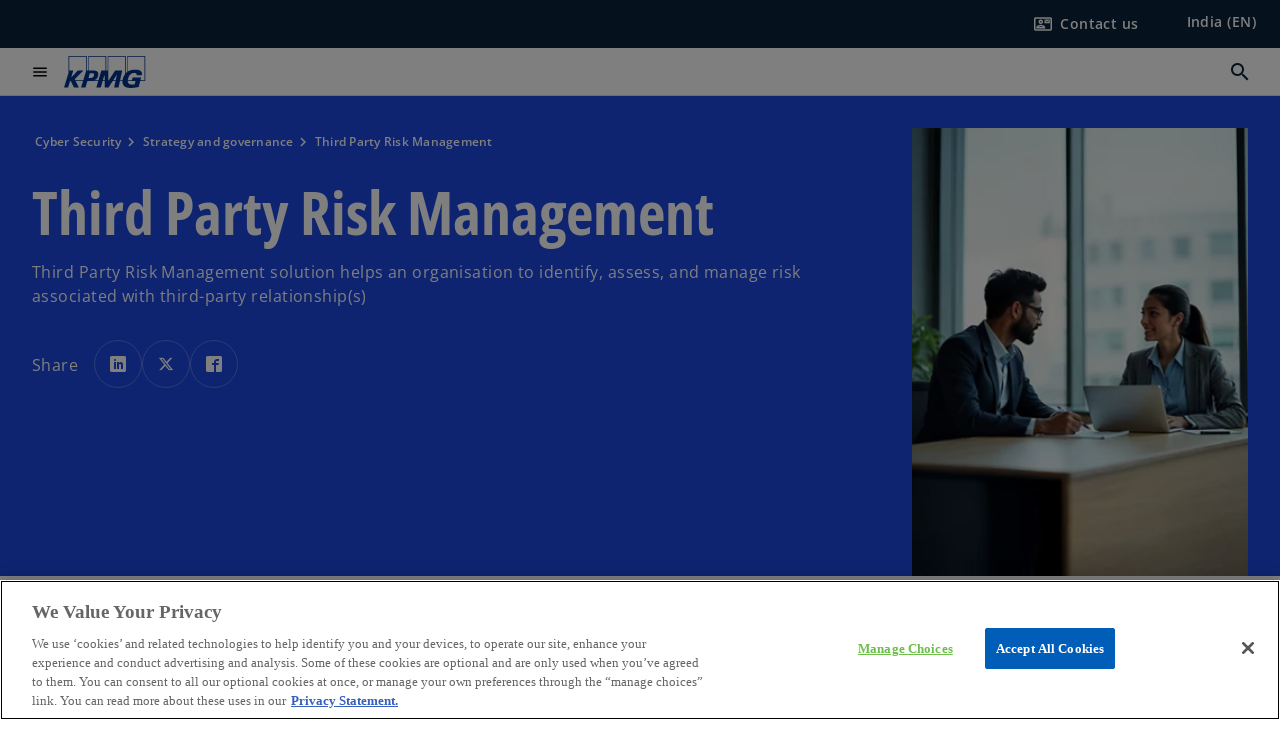

--- FILE ---
content_type: text/html;charset=utf-8
request_url: https://kpmg.com/in/en/services/advisory/consulting/cyber-security/strategy-and-governance/third-party-risk-management.html
body_size: 31846
content:
<!DOCTYPE HTML>
<html lang="en-IN" dir="ltr">
<head>
	<meta http-equiv="content-type" content="text/html" charset="UTF-8"/>
	<meta http-equiv="content-encoding" content="text/html"/>
	<meta charset="utf-8" class="chrome"/>
	<meta http-equiv="X-UA-Compatible" content="IE=edge,chrome=1"/>
	<meta http-equiv="content-language" content="en-IN"/>

	<script defer="defer" type="text/javascript" src="https://rum.hlx.page/.rum/@adobe/helix-rum-js@%5E2/dist/rum-standalone.js" data-routing="program=92310,environment=1046541,tier=publish"></script>
<link rel="preconnect" href="https://assets.kpmg.com" crossorigin=""/>

	<link rel="preload" as="font" type="font/woff2" href="/etc.clientlibs/kpmg/clientlibs/clientlib-site/resources/fonts/OpenSans/OpenSans-Regular.ttf" crossorigin/>
	<link rel="preload" as="font" type="font/woff2" href="/etc.clientlibs/kpmg/clientlibs/clientlib-site/resources/fonts/OpenSans/OpenSans-Regular.woff2" crossorigin/>
	<link rel="preload" as="font" type="font/woff2" href="/etc.clientlibs/kpmg/clientlibs/clientlib-site/resources/fonts/OpenSans/OpenSans-Medium.ttf" crossorigin/>
	<link rel="preload" as="font" type="font/woff2" href="/etc.clientlibs/kpmg/clientlibs/clientlib-site/resources/fonts/OpenSans/OpenSans-Medium.woff2" crossorigin/>
	<link rel="preload" as="font" type="font/woff2" href="/etc.clientlibs/kpmg/clientlibs/clientlib-site/resources/fonts/OpenSans/OpenSans-Medium.ttf" crossorigin/>
	<link rel="preload" as="font" type="font/woff2" href="/etc.clientlibs/kpmg/clientlibs/clientlib-site/resources/fonts/Material_Icons/MaterialIcons-Regular.woff2" crossorigin/>
	<link rel="preload" as="font" type="font/woff2" href="/etc.clientlibs/kpmg/clientlibs/clientlib-site/resources/fonts/Material_Icons/MaterialIcons-Regular.ttf" crossorigin/>
	<link rel="preload" as="font" type="font/woff2" href="/etc.clientlibs/kpmg/clientlibs/clientlib-site/resources/fonts/OpenSans_Condensed/OpenSans_Condensed-Regular.woff2" crossorigin/>
	<link rel="preload" as="font" type="font/woff2" href="/etc.clientlibs/kpmg/clientlibs/clientlib-site/resources/fonts/OpenSans_Condensed/OpenSans_Condensed-Regular.ttf" crossorigin/>

	<link rel="icon" type="image/png" sizes="32x32" href="/etc.clientlibs/kpmg/clientlibs/clientlib-site/resources/images/favicons/favicon-32x32.png"/>
	<link rel="icon" type="image/png" sizes="16x16" href="/etc.clientlibs/kpmg/clientlibs/clientlib-site/resources/images/favicons/favicon-16x16.png"/>

	<link rel="icon" type="image/x-icon" href="/etc.clientlibs/kpmg/clientlibs/clientlib-site/resources/images/favicons/favicon.ico"/>

	<link rel="icon" type="image/svg+xml" sizes="96x96" href="/etc.clientlibs/kpmg/clientlibs/clientlib-site/resources/images/favicons/favicon-96x96.svg"/>
	<link rel="icon" type="image/svg+xml" sizes="32x32" href="/etc.clientlibs/kpmg/clientlibs/clientlib-site/resources/images/favicons/favicon-32x32.svg"/>
	<link rel="icon" type="image/svg+xml" sizes="16x16" href="/etc.clientlibs/kpmg/clientlibs/clientlib-site/resources/images/favicons/favicon-16x16.svg"/>

     
	<link rel="apple-touch-icon" sizes="180x180" href="/etc.clientlibs/kpmg/clientlibs/clientlib-site/resources/images/favicons/apple-touch-icon-180x180.png"/>
	<link rel="apple-touch-icon" sizes="167x167" href="/etc.clientlibs/kpmg/clientlibs/clientlib-site/resources/images/favicons/apple-touch-icon-167x167.png"/>
	<link rel="apple-touch-icon" sizes="152x152" href="/etc.clientlibs/kpmg/clientlibs/clientlib-site/resources/images/favicons/apple-touch-icon-152x152.png"/>
	<link rel="apple-touch-icon" sizes="120x120" href="/etc.clientlibs/kpmg/clientlibs/clientlib-site/resources/images/favicons/apple-touch-icon-120x120.png"/>
	<link rel="apple-touch-icon" sizes="76x76" href="/etc.clientlibs/kpmg/clientlibs/clientlib-site/resources/images/favicons/apple-touch-icon-76x76.png"/>
	<link rel="apple-touch-icon" sizes="60x60" href="/etc.clientlibs/kpmg/clientlibs/clientlib-site/resources/images/favicons/apple-touch-icon-60x60.png"/>
	<link rel="apple-touch-icon" href="/etc.clientlibs/kpmg/clientlibs/clientlib-site/resources/images/favicons/apple-touch-icon.png"/>


	<link rel="icon" type="image/svg+xml" sizes="512x512" href="/etc.clientlibs/kpmg/clientlibs/clientlib-site/resources/images/favicons/android-chrome-512x512.svg"/>
	<link rel="icon" type="image/svg+xml" sizes="192x192" href="/etc.clientlibs/kpmg/clientlibs/clientlib-site/resources/images/favicons/android-chrome-192x192.svg"/>
	<link rel="icon" type="image/svg+xml" sizes="144x144" href="/etc.clientlibs/kpmg/clientlibs/clientlib-site/resources/images/favicons/android-chrome-144x144.svg"/>
	<link rel="icon" type="image/svg+xml" sizes="96x96" href="/etc.clientlibs/kpmg/clientlibs/clientlib-site/resources/images/favicons/android-chrome-96x96.svg"/>
	<link rel="icon" type="image/svg+xml" sizes="72x72" href="/etc.clientlibs/kpmg/clientlibs/clientlib-site/resources/images/favicons/android-chrome-72x72.svg"/>
	<link rel="icon" type="image/svg+xml" sizes="48x48" href="/etc.clientlibs/kpmg/clientlibs/clientlib-site/resources/images/favicons/android-chrome-48x48.svg"/>
	<link rel="icon" type="image/svg+xml" sizes="36x36" href="/etc.clientlibs/kpmg/clientlibs/clientlib-site/resources/images/favicons/android-chrome-36x36.svg"/>

	<meta property="og:type" content="website"/>
	<meta property="og:url" content="https://kpmg.com/in/en/services/advisory/consulting/cyber-security/strategy-and-governance/third-party-risk-management.html"/>
	<meta property="og:title" content="Third Party Risk Management"/>
	<meta property="og:description" content="Third-Party Risk Management solution helps an organisation to identify, assess, and manage risk associated with third-party relationship(s)."/>
	<meta property="og:site_name" content="KPMG"/>
	<meta property="og:image" content="/content/dam/kpmgsites/in/images/2025/11/third-party-risk-management-thumbnail.jpg"/>
	<meta property="og:locale" content="EN_IN"/>
	
	<meta name="keywords" content="IT security,Cyber security laws and regulation,Cybersecurity"/>
	<meta property="twitter:url" content="https://kpmg.com/in/en/services/advisory/consulting/cyber-security/strategy-and-governance/third-party-risk-management.html"/>
	<meta property="twitter:title" content="Third Party Risk Management"/>
	<meta property="twitter:description" content="Third-Party Risk Management solution helps an organisation to identify, assess, and manage risk associated with third-party relationship(s)."/>
	<meta property="twitter:creator" content="@KPMG"/>
	<meta property="twitter:card" content="summary_large_image"/>
	<meta property="twitter:image" content="/content/dam/kpmgsites/in/images/2025/11/third-party-risk-management-thumbnail.jpg"/>
		<script type="text/javascript">
			window.kpmgPath = window.location.pathname.toLowerCase();
            var preferredSite = '';
            function getCookie(cname) {
                var name = cname + "=";
                var cArray = document.cookie.split(';');
                for(var i = 0; i < cArray.length; i++) {
                    var c = cArray[i];
                    while (c.charAt(0) == ' ') {
                        c = c.substring(1);
                    }
                    if (c.indexOf(name) == 0) {
                        preferredSite = c.substring(name.length, c.length);
                        preferredSite = preferredSite.indexOf(".html") > -1 ? preferredSite : "";
                        return true;
                    }
                }
            }
            if(window.kpmgPath === "/xx/en.html" && document.referrer === "" ) {
                getCookie("g_redirect");
                if( preferredSite.length > 0 && preferredSite !== "/xx/en.html") {
                    var geoUserSite = encodeURI(preferredSite)
                    console.log("datageo:",geoUserSite);
                    window.location = geoUserSite;
                }
            }</script>
	
    
    <script type="application/ld+json">
		{
  "@context" : "https://schema.org/",
  "@graph" : [ {
    "@type" : "Corporation",
    "@id" : "https://kpmg.com/in#corporation",
    "url" : "https://kpmg.com/in/en#home",
    "name" : "en",
    "description" : "KPMG in India is one of the leading providers of risk, financial services and business advisory, internal audit, corporate governance",
    "image" : "/content/dam/kpmgsites/in/images/2025/11/kpmg-logo.jpg",
    "logo" : {
      "@type" : "ImageObject",
      "url" : "https://assets.kpmg.com/is/image/kpmg/kpmg-logo-1",
      "width" : "77",
      "height" : "30"
    },
    "address" : { }
  }, {
    "@type" : "WebSite",
    "@id" : "https://kpmg.com/in#website",
    "url" : "https://kpmg.com/in/en#home",
    "name" : "en"
  }, {
    "@type" : "Corporation",
    "@id" : "https://kpmg.com/in#organization",
    "name" : "en",
    "logo" : {
      "@type" : "ImageObject",
      "url" : "https://assets.kpmg.com/is/image/kpmg/kpmg-logo-1",
      "width" : "77",
      "height" : "30"
    },
    "parentOrganization" : {
      "@id" : "https://kpmg.com/in#corporation"
    }
  }, {
    "@context" : "https://schema.org",
    "@type" : "Service",
    "name" : "Third Party Risk Management",
    "description" : "Third Party Risk Management solution helps an organisation to identify, assess, and manage risk associated with third-party relationship(s)",
    "provider" : {
      "@type" : "Corporation",
      "name" : "KPMG",
      "url" : "https://kpmg.com/in/en#home",
      "logo" : "https://assets.kpmg.com/is/image/kpmg/kpmg-logo-1"
    },
    "url" : "https://kpmg.com/in/en/services/advisory/consulting/cyber-security/strategy-and-governance/third-party-risk-management.html",
    "areaServed" : {
      "@type" : "Country",
      "name" : "in"
    },
    "category" : "Management Consulting",
    "hasOfferCatalog" : {
      "@type" : "OfferCatalog",
      "name" : "Service Offerings",
      "itemListElement" : [ {
        "@type" : "Offer",
        "itemOffered" : {
          "@type" : "Service",
          "name" : "Enterprise Third Party Risk Management"
        }
      }, {
        "@type" : "Offer",
        "itemOffered" : {
          "@type" : "Service",
          "name" : "Software Supply Chain Security"
        }
      } ]
    }
  } ]
}
	</script>
	
	
    <meta charset="UTF-8"/>
    <title>Third Party Risk Management</title>
    
    <meta name="description" content="Third Party Risk Management solution helps an organisation to identify, assess, and manage risk associated with third-party relationship(s)"/>
    <meta name="template" content="page-services-l2"/>
    <meta name="viewport" content="width=device-width, initial-scale=1"/>
    

    
    
<link rel="canonical" href="https://kpmg.com/in/en/services/advisory/consulting/cyber-security/strategy-and-governance/third-party-risk-management.html"/>

    




    
    

    

	
  



		
       <script type="text/plain" class="optanon-category-C0003" src="//assets.adobedtm.com/9ff0694f1438/dd433ce7efb6/launch-5b72ccf8a16a.min.js" async></script>

    
    <script src="/etc.clientlibs/kpmg/clientlibs/clientlib-dependencies.lc-d41d8cd98f00b204e9800998ecf8427e-lc.min.js"></script>


    
        
    <link rel="stylesheet" href="/etc.clientlibs/kpmg/clientlibs/clientlib-base.lc-bee0a8382ad36e345dda31b92379d226-lc.min.css" type="text/css">
<link rel="stylesheet" href="/etc.clientlibs/kpmg/clientlibs/clientlib-dependencies.lc-d41d8cd98f00b204e9800998ecf8427e-lc.min.css" type="text/css">
<link rel="stylesheet" href="/etc.clientlibs/kpmg/clientlibs/clientlib-site.lc-501a1011940465548bfcaf2f17e6ef7e-lc.min.css" type="text/css">


    
    
    
    
    
    
    
    <script async src="/etc.clientlibs/core/wcm/components/commons/datalayer/v1/clientlibs/core.wcm.components.commons.datalayer.v1.lc-70264651675213ed7f7cc5a02a00f621-lc.min.js"></script>



    
    

	
	  		
		<!-- One Trust Enabled Start (One Trust Script)-->
		
			<!-- OneTrust Cookies Consent Notice start for kpmg.com/in -->
<script src="https://collection.kpmg.com/scripttemplates/otSDKStub.js" type="text/javascript" charset="UTF-8" data-domain-script="01930293-6577-7b99-8657-8b8e72667104"></script>
<script type="text/javascript">
function OptanonWrapper() { }
</script>
<!-- OneTrust Cookies Consent Notice end for kpmg.com/in -->
			<script type="text/javascript">
				var oneTrustEnabled = true;
				/* OneTrust Script - Start  * OptanonWrapper function will be called by OneTrust after the page load
				* This has to be placed after OneTrust script in the order
				*/
				function OptanonWrapper() {
					var evt = document.createEvent("CustomEvent"), cookiesSettingsButton = document.getElementById('ot-sdk-btn');
					evt.initCustomEvent('oneTrustEvent', false, false, {activeGroups: OptanonActiveGroups, groups: Optanon.GetDomainData()});
					document.dispatchEvent(evt);
					window.oneTrustObj = window.oneTrustObj || {};
					window.oneTrustObj.isScriptLoaded = true;
	
					//Show the Cookie-Settings button at the bottom only after User provides the consent
					if(Optanon  && typeof Optanon.IsAlertBoxClosed === 'function'  && Optanon.IsAlertBoxClosed()  && cookiesSettingsButton !== null) {
						cookiesSettingsButton.style.display = "block";
					}
				}
			</script>
		

		<!-- One Trust Enabled End (One Trust Script)-->
		<!-- One Trust Disabled Start (One Trust Script)-->
		
		<!-- One Trust Disabled End (One Trust Script)-->
		
	    <!-- Common Header Scripts -->
		
		<!-- Page Header Scripts -->
		
	
</head>
<body class="page basicpage" id="page-2e5de8fd4e" data-cmp-link-accessibility-enabled data-cmp-link-accessibility-text="opens in a new tab" data-cmp-data-layer-enabled data-country-name="India">

	  
    

	  
    


	<script>
		window.adobeDataLayer = window.adobeDataLayer || [];
		const [page,{id:pageId}] = JSON.parse("[{\x22page\u002D2e5de8fd4e\x22:{\x22xdm:language\x22:\x22en\u002DIN\x22,\x22publisher\x22:\x22in\u002Den\u002Dtechnology\x22,\x22country\x22:\x22in\x22,\x22dc:description\x22:\x22Third Party Risk Management solution helps an organisation to identify, assess, and manage risk associated with third\u002Dparty relationship(s)\x22,\x22repo:path\x22:\x22\/content\/kpmgpublic\/in\/en\/services\/advisory\/consulting\/cyber\u002Dsecurity\/strategy\u002Dand\u002Dgovernance\/third\u002Dparty\u002Drisk\u002Dmanagement.html\x22,\x22dc:title\x22:\x22Third Party Risk Management\x22,\x22xdm:tags\x22:[],\x22pageName\x22:\x22in:en:services:advisory:consulting:cyber\u002Dsecurity:strategy\u002Dand\u002Dgovernance:third\u002Dparty\u002Drisk\u002Dmanagement\x22,\x22expiryDate\x22:\x2204\/06\/2050\x22,\x22repo:modifyDate\x22:\x222025\u002D12\u002D01T06:50:53Z\x22,\x22issueDate\x22:\x22\x22,\x22effectiveDate\x22:\x22\x22,\x22primaryCategory\x22:\x22services\x22,\x22subCategory1\x22:\x22advisory\x22,\x22subCategory2\x22:\x22consulting\x22,\x22subCategory3\x22:\x22cyber\u002Dsecurity\x22,\x22xdm:template\x22:\x22\/conf\/kpmg\/settings\/wcm\/templates\/page\u002Dservices\u002Dl2\x22,\x22@type\x22:\x22core\/wcm\/components\/page\/v3\/page\x22}},{\"id\":\"page\u002D2e5de8fd4e\"}]");
		if(localStorage.getItem("userlogout")){
			localStorage.removeItem("userlogout");
			page[pageId]["dc:title"] = "logout successful"
		 	page[pageId]["loginStatus"] = "logged-out"
		}
		adobeDataLayer.push({
			page,
			event:'cmp:show',
			eventInfo: {
				path: 'page.page\u002D2e5de8fd4e'
			}
		});
	</script>


	




	
<div class="root container responsivegrid">

    
    
    
    <div id="container-0f2c08404f" class="cmp-container">
        
        <header class="experiencefragment">
<div id="experiencefragment-2a1b77812e" class="cmp-experiencefragment cmp-experiencefragment--header">


    
    
    
    <div id="container-2f45886f3f" class="cmp-container">
        
        <div class="header">
  <div class="cmp-header" data-cmp-header>
    
    
    
    
    
  
  
  

  <div class="cmp-menu-item-bar" role="header" id="kpmg-accessibility-header" data-cmp-menu-item-bar-mobile="false">
    <div class="cmp-menu-item-bar--container">
      <div class="cmp-menu-item-bar--inner rfp">
        
        
          <div class="cmp-menu-item">
  <a id="menu-item-1dc8e98f18" class="cmp-menu-item__inner" data-cmp-clickable data-cmp-data-layer="{&#34;menu-item-1dc8e98f18&#34;:{&#34;@type&#34;:&#34;kpmg/components/navigation/header/menu-item&#34;,&#34;repo:modifyDate&#34;:&#34;2024-12-06T05:14:18Z&#34;,&#34;dc:title&#34;:&#34;Contact us&#34;,&#34;xdm:linkURL&#34;:&#34;/in/en/misc/generic-contact-page.html&#34;}}" href="/in/en/misc/generic-contact-page.html">
    
    <span class="cmp-menu-item__icon cmp-menu-item__icon--contact_mail" aria-hidden="true">contact_mail</span>

    <div class="cmp-menu-item__label">
      Contact us
    </div>
  </a>
</div>

        
        
          <div class="cmp-lang-selector">
  <button type="button" id="lang-selector-4a5f34d143" class="cmp-lang-selector__toggle-btn cmp-menu-item__inner" data-cmp-clickable data-cmp-data-layer="{&#34;lang-selector-334359b90e&#34;:{&#34;parentId&#34;:&#34;lang-selector&#34;,&#34;@type&#34;:&#34;kpmg/components/navigation/header/lang-selector&#34;,&#34;dc:title&#34;:&#34;India (EN)&#34;,&#34;xdm:linkURL&#34;:&#34;#&#34;}}" aria-haspopup="dialog">
    
    

    <div class="cmp-lang-selector__label">
      India (EN)
    </div>
    <span class="material-icons-outlined cmp-lang-selector__chevron-icon" aria-hidden="true">
      expand_more
    </span>
  </button>
</div>

        
      </div>
    </div>
  </div>

    
  <div data-cmp-langselector="side-navbar" class="language-selector__side-navbar">
    <div class="language-selector__mobile-close">
      <button data-cmp-langselector="close-btn" data-cmp-clickable="true" class="language-selector__mobile-close--btn">
        <span class="material-icons-outlined">close</span>
      </button>
    </div>
    <div class="language-selector__container">
      <ul class="country-list country-list--short" data-cmp-langselector="language-selector"></ul>
      <div class="cmp-form-text">
        <label for="filter-search-input">Search</label>
        <input class="cmp-form-text__text" data-cmp-hook-form-text="input" type="text" id="filter-search-input" placeholder="Enter Keywords ..." name="filter-search-input" aria-describedby="enter keywords" data-cmp-langselector="filter-search-input"/>
        <button class="material-icons-outlined input-cancel" data-cmp-langselector="filter-cancel">
          cancel
        </button>
      </div>
      <div class="filter-message" aria-live="polite" aria-atomic="true" data-cmp-langselector="filter-message" data-message="Data not found"></div>
      <div class="contry-list-container">
        <div class="sr-only country-list--count" aria-live="polite" aria-atomic="true" data-message="Results found"></div>
        <ul class="country-list country-list--all" data-cmp-langselector="list-of-all-countries"></ul>
      </div>
    </div>
  </div>



    
      
      <div id="kpmg-accessibility-nav" role="navigation" class="cmp-header__main-nav-bar" data-cmp-header-main-nav-bar>
        <div class="cmp-header__main-nav-bar--container">
          <div class="cmp-header__main-nav-bar--inner">
            <div class="cmp-header__main-nav-bar--column">
              
              <div class="cmp-mobile-toggle">
  <button data-cmp-mobile-toggle type="button" id="mobile-toggle-cac85d599b" class="cmp-mobile-toggle__inner" aria-label="main menu" data-cmp-clickable data-cmp-data-layer="{&#34;mobile-toggle-cac85d599b&#34;:{&#34;@type&#34;:&#34;kpmg/components/navigation/header/mobile-toggle&#34;}}" aria-expanded="false" aria-controls="mobile-menu">
    <span class="cmp-mobile-toggle__icon" aria-hidden="true">menu</span>
  </button>
</div>

              
              
                <div class="cmp-logo" id="logo-006e8d45f3" data-cmp-is="image" data-cmp-src="/content/experience-fragments/kpmgpublic/in/en/site/header/master/_jcr_content/root/header/logo.coreimg{.width}.svg/1732260814565/logo.svg" data-asset-id="67c2c04a-a869-425f-90bd-235445012652" data-cmp-filereference="/content/dam/kpmgsites/logo.svg" data-cmp-data-layer="{&#34;logo-006e8d45f3&#34;:{&#34;@type&#34;:&#34;kpmg/components/navigation/header/logo&#34;,&#34;repo:modifyDate&#34;:&#34;2024-11-22T07:33:34Z&#34;,&#34;dc:title&#34;:&#34;kpmgblue&#34;,&#34;xdm:linkURL&#34;:&#34;/in/en.html&#34;,&#34;image&#34;:{&#34;repo:id&#34;:&#34;67c2c04a-a869-425f-90bd-235445012652&#34;,&#34;repo:modifyDate&#34;:&#34;2023-11-07T15:54:47Z&#34;,&#34;@type&#34;:&#34;image/svg+xml&#34;,&#34;repo:path&#34;:&#34;/content/dam/kpmgsites/logo.svg&#34;}}}" data-cmp-hook-image="imageV3" itemscope itemtype="http://schema.org/ImageObject">
     <div class="cmp-logo__inner">
          <a class="cmp-logo__link" data-cmp-clickable href="/in/en.html">
               <img src="/content/experience-fragments/kpmgpublic/in/en/site/header/master/_jcr_content/root/header/logo.coreimg.svg/1732260814565/logo.svg" loading="lazy" class="cmp-logo__image" itemprop="contentUrl" width="100" height="100" alt="KPMG in India logo" title="kpmgblue"/>
          </a>
     </div>
    
    <meta itemprop="caption" content="kpmgblue"/>
    <script type="application/ld+json">
          {
  "@context" : "https://schema.org",
  "@type" : "ImageObject",
  "url" : "https://kpmg.com/content/experience-fragments/kpmgpublic/in/en/site/header/master/_jcr_content/root/header/logo.coreimg.svg/1732260814565/logo.svg.html",
  "creator" : {
    "@type" : "Corporation",
    "name" : "KPMG International Limited"
  },
  "contentUrl" : "https://kpmg.com/content/experience-fragments/kpmgpublic/in/en/site/header/master/_jcr_content/root/header/logo.coreimg.svg/1732260814565/logo.svg.html",
  "copyrightNotice" : "KPMG International Limited",
  "potentialAction" : {
    "@type" : "ViewAction",
    "url" : "https://kpmg.com/content/experience-fragments/kpmgpublic/in/en/site/header/master/_jcr_content/root/header/logo.coreimg.svg/1732260814565/logo.svg.html",
    "target" : {
      "@type" : "EntryPoint",
      "urlTemplate" : "https://kpmg.com/content/experience-fragments/kpmgpublic/in/en/site/header/master/_jcr_content/root/header/logo.coreimg.svg/1732260814565/logo.svg.html"
    }
  }
}
     </script>
</div>

    

              
            </div>

            <div class="cmp-header__main-nav-bar--column" data-cmp-header-main-nav>
              
                
  
  <nav class="cmp-main-nav" data-cmp-main-nav>
    
    <div class="cmp-main-nav__mobile-header" data-cmp-main-nav-mobile-header>
      <div class="cmp-main-nav__mobile-header-container">
        <button class="cmp-main-nav__mobile-header-close" data-cmp-main-nav-mobile-header-close aria-label="Close">
          <span class="material-icons-outlined">close</span>
        </button>
      </div>
    </div>

    
    <ul class="cmp-main-nav__main-menu" data-cmp-main-nav-main-menu>
      
        <li class="cmp-main-nav__main-menu--list-item" data-cmp-main-nav-list-item>
          
          
  
  

  
  
    
    
  <div class="cmp-menu-link cmp-menu-link--level-one ">
    
    

    
    
    
    <button class="cmp-menu-link__inner" data-cmp-data-layer="{&#34;main-nav-link-57cc0998a8&#34;:{&#34;parentId&#34;:&#34;main-nav-e0160d0735&#34;,&#34;dc:title&#34;:&#34;Insights&#34;,&#34;xdm:linkURL&#34;:&#34;/in/en.html&#34;,&#34;@type&#34;:&#34;kpmg/components/navigation/header/main-nav&#34;}}" data-cmp-clickable data-cmp-menu-link="levelOne" aria-expanded="false" aria-haspopup="true">
      
        
          <div class="cmp-menu-link__inner--label">
            Insights
          </div>
        
        
        
        
      
      
      <span aria-hidden="true" class="cmp-menu-link__inner--icon"></span>
    </button>
  </div>


    
    <nav class="cmp-sub-menu" data-cmp-sub-menu>
      <div class="cmp-sub-menu__container">
        
        <button class="cmp-sub-menu__back-button" data-cmp-sub-menu-back>
          <span aria-hidden="true" class="cmp-sub-menu__back-button-icon"></span>
          <div class="cmp-sub-menu__back-button-label">Back</div>
        </button>

        
        
          
          
  
  
  
  

  <section class="cmp-sub-menu__section  cmp-sub-menu__section--level-two">
    

    

    <nav class="cmp-sub-menu__section-nav">
      
      
      
      

      <ul>
        <li>
          
  <div class="cmp-menu-link cmp-menu-link--section-nav cmp-menu-link--level-two">
    
    

    
    
    
    <a class="cmp-menu-link__inner" data-cmp-data-layer="{&#34;main-nav-link-6fa382ec9b&#34;:{&#34;parentId&#34;:&#34;main-nav-e0160d0735&#34;,&#34;dc:title&#34;:&#34;Our Insights&#34;,&#34;xdm:linkURL&#34;:&#34;/in/en/insights.html&#34;,&#34;@type&#34;:&#34;kpmg/components/navigation/header/main-nav&#34;}}" data-cmp-clickable data-cmp-menu-link="sectionNav" href="/in/en/insights.html">
      
        
        
        
        
          <div class="cmp-menu-link__inner--label">
            Our Insights
          </div>
        
      
      
      
    </a>
  </div>

        </li>
      
        <li>
          
  <div class="cmp-menu-link cmp-menu-link--section-nav cmp-menu-link--level-two">
    
    

    
    
    
    <a class="cmp-menu-link__inner" data-cmp-data-layer="{&#34;main-nav-link-62f35dddc6&#34;:{&#34;parentId&#34;:&#34;main-nav-e0160d0735&#34;,&#34;dc:title&#34;:&#34;Our Perspectives&#34;,&#34;xdm:linkURL&#34;:&#34;/in/en/blogs.html&#34;,&#34;@type&#34;:&#34;kpmg/components/navigation/header/main-nav&#34;}}" data-cmp-clickable data-cmp-menu-link="sectionNav" href="/in/en/blogs.html">
      
        
        
        
        
          <div class="cmp-menu-link__inner--label">
            Our Perspectives
          </div>
        
      
      
      
    </a>
  </div>

        </li>
      
        <li>
          
  <div class="cmp-menu-link cmp-menu-link--section-nav cmp-menu-link--level-two">
    
    

    
    
    
    <a class="cmp-menu-link__inner" data-cmp-data-layer="{&#34;main-nav-link-57c952bae5&#34;:{&#34;parentId&#34;:&#34;main-nav-e0160d0735&#34;,&#34;dc:title&#34;:&#34;Artificial Intelligence&#34;,&#34;xdm:linkURL&#34;:&#34;/in/en/insights/artificial-intelligence.html&#34;,&#34;@type&#34;:&#34;kpmg/components/navigation/header/main-nav&#34;}}" data-cmp-clickable data-cmp-menu-link="sectionNav" href="/in/en/insights/artificial-intelligence.html">
      
        
        
        
        
          <div class="cmp-menu-link__inner--label">
            Artificial Intelligence
          </div>
        
      
      
      
    </a>
  </div>

        </li>
      
        <li>
          
  <div class="cmp-menu-link cmp-menu-link--section-nav cmp-menu-link--level-two">
    
    

    
    
    
    <a class="cmp-menu-link__inner" data-cmp-data-layer="{&#34;main-nav-link-508c7eb4c5&#34;:{&#34;parentId&#34;:&#34;main-nav-e0160d0735&#34;,&#34;dc:title&#34;:&#34;Assurance&#34;,&#34;xdm:linkURL&#34;:&#34;/in/en/insights/assurance-publications.html&#34;,&#34;@type&#34;:&#34;kpmg/components/navigation/header/main-nav&#34;}}" data-cmp-clickable data-cmp-menu-link="sectionNav" href="/in/en/insights/assurance-publications.html">
      
        
        
        
        
          <div class="cmp-menu-link__inner--label">
            Assurance
          </div>
        
      
      
      
    </a>
  </div>

        </li>
      
        <li>
          
  <div class="cmp-menu-link cmp-menu-link--section-nav cmp-menu-link--level-two">
    
    

    
    
    
    <a class="cmp-menu-link__inner" data-cmp-data-layer="{&#34;main-nav-link-62f42bddcf&#34;:{&#34;parentId&#34;:&#34;main-nav-e0160d0735&#34;,&#34;dc:title&#34;:&#34;Board Leadership&#34;,&#34;xdm:linkURL&#34;:&#34;/in/en/misc/kpmg-board-leadership-center.html&#34;,&#34;@type&#34;:&#34;kpmg/components/navigation/header/main-nav&#34;}}" data-cmp-clickable data-cmp-menu-link="sectionNav" href="/in/en/misc/kpmg-board-leadership-center.html">
      
        
        
        
        
          <div class="cmp-menu-link__inner--label">
            Board Leadership
          </div>
        
      
      
      
    </a>
  </div>

        </li>
      
        <li>
          
  <div class="cmp-menu-link cmp-menu-link--section-nav cmp-menu-link--level-two">
    
    

    
    
    
    <a class="cmp-menu-link__inner" data-cmp-data-layer="{&#34;main-nav-link-91f0831ba0&#34;:{&#34;parentId&#34;:&#34;main-nav-e0160d0735&#34;,&#34;dc:title&#34;:&#34;Cyber Security&#34;,&#34;xdm:linkURL&#34;:&#34;/in/en/insights/cyber-security.html&#34;,&#34;@type&#34;:&#34;kpmg/components/navigation/header/main-nav&#34;}}" data-cmp-clickable data-cmp-menu-link="sectionNav" href="/in/en/insights/cyber-security.html">
      
        
        
        
        
          <div class="cmp-menu-link__inner--label">
            Cyber Security
          </div>
        
      
      
      
    </a>
  </div>

        </li>
      
        <li>
          
  <div class="cmp-menu-link cmp-menu-link--section-nav cmp-menu-link--level-two">
    
    

    
    
    
    <a class="cmp-menu-link__inner" data-cmp-data-layer="{&#34;main-nav-link-0a227f61b7&#34;:{&#34;parentId&#34;:&#34;main-nav-e0160d0735&#34;,&#34;dc:title&#34;:&#34;Economy and Growth&#34;,&#34;xdm:linkURL&#34;:&#34;/in/en/insights/economy-and-growth.html&#34;,&#34;@type&#34;:&#34;kpmg/components/navigation/header/main-nav&#34;}}" data-cmp-clickable data-cmp-menu-link="sectionNav" href="/in/en/insights/economy-and-growth.html">
      
        
        
        
        
          <div class="cmp-menu-link__inner--label">
            Economy and Growth
          </div>
        
      
      
      
    </a>
  </div>

        </li>
      
        <li>
          
  <div class="cmp-menu-link cmp-menu-link--section-nav cmp-menu-link--level-two">
    
    

    
    
    
    <a class="cmp-menu-link__inner" data-cmp-data-layer="{&#34;main-nav-link-3c24eca090&#34;:{&#34;parentId&#34;:&#34;main-nav-e0160d0735&#34;,&#34;dc:title&#34;:&#34;Energy and Renewables&#34;,&#34;xdm:linkURL&#34;:&#34;/in/en/insights/energy-and-renewables.html&#34;,&#34;@type&#34;:&#34;kpmg/components/navigation/header/main-nav&#34;}}" data-cmp-clickable data-cmp-menu-link="sectionNav" href="/in/en/insights/energy-and-renewables.html">
      
        
        
        
        
          <div class="cmp-menu-link__inner--label">
            Energy and Renewables
          </div>
        
      
      
      
    </a>
  </div>

        </li>
      
        <li>
          
  <div class="cmp-menu-link cmp-menu-link--section-nav cmp-menu-link--level-two">
    
    

    
    
    
    <a class="cmp-menu-link__inner" data-cmp-data-layer="{&#34;main-nav-link-e04bcbdd05&#34;:{&#34;parentId&#34;:&#34;main-nav-e0160d0735&#34;,&#34;dc:title&#34;:&#34;Environmental, Social and Governance (ESG)&#34;,&#34;xdm:linkURL&#34;:&#34;/in/en/insights/esg.html&#34;,&#34;@type&#34;:&#34;kpmg/components/navigation/header/main-nav&#34;}}" data-cmp-clickable data-cmp-menu-link="sectionNav" href="/in/en/insights/esg.html">
      
        
        
        
        
          <div class="cmp-menu-link__inner--label">
            Environmental, Social and Governance (ESG)
          </div>
        
      
      
      
    </a>
  </div>

        </li>
      
        <li>
          
  <div class="cmp-menu-link cmp-menu-link--section-nav cmp-menu-link--level-two">
    
    

    
    
    
    <a class="cmp-menu-link__inner" data-cmp-data-layer="{&#34;main-nav-link-0d14d270fb&#34;:{&#34;parentId&#34;:&#34;main-nav-e0160d0735&#34;,&#34;dc:title&#34;:&#34;Global Capability Centres&#34;,&#34;xdm:linkURL&#34;:&#34;/in/en/insights/global-capability-centres.html&#34;,&#34;@type&#34;:&#34;kpmg/components/navigation/header/main-nav&#34;}}" data-cmp-clickable data-cmp-menu-link="sectionNav" href="/in/en/insights/global-capability-centres.html">
      
        
        
        
        
          <div class="cmp-menu-link__inner--label">
            Global Capability Centres
          </div>
        
      
      
      
    </a>
  </div>

        </li>
      
        <li>
          
  <div class="cmp-menu-link cmp-menu-link--section-nav cmp-menu-link--level-two">
    
    

    
    
    
    <a class="cmp-menu-link__inner" data-cmp-data-layer="{&#34;main-nav-link-6d4b2e511c&#34;:{&#34;parentId&#34;:&#34;main-nav-e0160d0735&#34;,&#34;dc:title&#34;:&#34;Risk and Regulation&#34;,&#34;xdm:linkURL&#34;:&#34;/in/en/insights/risk-and-regulation.html&#34;,&#34;@type&#34;:&#34;kpmg/components/navigation/header/main-nav&#34;}}" data-cmp-clickable data-cmp-menu-link="sectionNav" href="/in/en/insights/risk-and-regulation.html">
      
        
        
        
        
          <div class="cmp-menu-link__inner--label">
            Risk and Regulation
          </div>
        
      
      
      
    </a>
  </div>

        </li>
      
        <li>
          
  <div class="cmp-menu-link cmp-menu-link--section-nav cmp-menu-link--level-two">
    
    

    
    
    
    <a class="cmp-menu-link__inner" data-cmp-data-layer="{&#34;main-nav-link-5fc5170c8e&#34;:{&#34;parentId&#34;:&#34;main-nav-e0160d0735&#34;,&#34;dc:title&#34;:&#34;Supply Chain&#34;,&#34;xdm:linkURL&#34;:&#34;/in/en/insights/supply-chain.html&#34;,&#34;@type&#34;:&#34;kpmg/components/navigation/header/main-nav&#34;}}" data-cmp-clickable data-cmp-menu-link="sectionNav" href="/in/en/insights/supply-chain.html">
      
        
        
        
        
          <div class="cmp-menu-link__inner--label">
            Supply Chain
          </div>
        
      
      
      
    </a>
  </div>

        </li>
      
        <li>
          
  <div class="cmp-menu-link cmp-menu-link--section-nav cmp-menu-link--level-two">
    
    

    
    
    
    <a class="cmp-menu-link__inner" data-cmp-data-layer="{&#34;main-nav-link-ea95a34fd9&#34;:{&#34;parentId&#34;:&#34;main-nav-e0160d0735&#34;,&#34;dc:title&#34;:&#34;Tax&#34;,&#34;xdm:linkURL&#34;:&#34;/in/en/insights/tax.html&#34;,&#34;@type&#34;:&#34;kpmg/components/navigation/header/main-nav&#34;}}" data-cmp-clickable data-cmp-menu-link="sectionNav" href="/in/en/insights/tax.html">
      
        
        
        
        
          <div class="cmp-menu-link__inner--label">
            Tax
          </div>
        
      
      
      
    </a>
  </div>

        </li>
      
        <li>
          
  <div class="cmp-menu-link cmp-menu-link--section-nav cmp-menu-link--level-two">
    
    

    
    
    
    <a class="cmp-menu-link__inner" data-cmp-data-layer="{&#34;main-nav-link-ceb789b63a&#34;:{&#34;parentId&#34;:&#34;main-nav-e0160d0735&#34;,&#34;dc:title&#34;:&#34;Technology&#34;,&#34;xdm:linkURL&#34;:&#34;/in/en/insights/technology.html&#34;,&#34;@type&#34;:&#34;kpmg/components/navigation/header/main-nav&#34;}}" data-cmp-clickable data-cmp-menu-link="sectionNav" href="/in/en/insights/technology.html">
      
        
        
        
        
          <div class="cmp-menu-link__inner--label">
            Technology
          </div>
        
      
      
      
    </a>
  </div>

        </li>
      
        <li>
          
  <div class="cmp-menu-link cmp-menu-link--section-nav cmp-menu-link--level-two">
    
    

    
    
    
    <a class="cmp-menu-link__inner" data-cmp-data-layer="{&#34;main-nav-link-35bcfc4526&#34;:{&#34;parentId&#34;:&#34;main-nav-e0160d0735&#34;,&#34;dc:title&#34;:&#34;Trade and Tariffs&#34;,&#34;xdm:linkURL&#34;:&#34;/in/en/insights/trade-and-tariffs.html&#34;,&#34;@type&#34;:&#34;kpmg/components/navigation/header/main-nav&#34;}}" data-cmp-clickable data-cmp-menu-link="sectionNav" href="/in/en/insights/trade-and-tariffs.html">
      
        
        
        
        
          <div class="cmp-menu-link__inner--label">
            Trade and Tariffs
          </div>
        
      
      
      
    </a>
  </div>

        </li>
      
        <li>
          
  <div class="cmp-menu-link cmp-menu-link--section-nav cmp-menu-link--level-two">
    
    

    
    
    
    <a class="cmp-menu-link__inner" data-cmp-data-layer="{&#34;main-nav-link-4b115d5f6c&#34;:{&#34;parentId&#34;:&#34;main-nav-e0160d0735&#34;,&#34;dc:title&#34;:&#34;Transformation&#34;,&#34;xdm:linkURL&#34;:&#34;/in/en/insights/transformation.html&#34;,&#34;@type&#34;:&#34;kpmg/components/navigation/header/main-nav&#34;}}" data-cmp-clickable data-cmp-menu-link="sectionNav" href="/in/en/insights/transformation.html">
      
        
        
        
        
          <div class="cmp-menu-link__inner--label">
            Transformation
          </div>
        
      
      
      
    </a>
  </div>

        </li>
      
        <li>
          
  <div class="cmp-menu-link cmp-menu-link--section-nav cmp-menu-link--level-two">
    
    

    
    
    
    <a class="cmp-menu-link__inner" data-cmp-data-layer="{&#34;main-nav-link-bc17457b8c&#34;:{&#34;parentId&#34;:&#34;main-nav-e0160d0735&#34;,&#34;dc:title&#34;:&#34;Workforce&#34;,&#34;xdm:linkURL&#34;:&#34;/in/en/insights/workforce.html&#34;,&#34;@type&#34;:&#34;kpmg/components/navigation/header/main-nav&#34;}}" data-cmp-clickable data-cmp-menu-link="sectionNav" href="/in/en/insights/workforce.html">
      
        
        
        
        
          <div class="cmp-menu-link__inner--label">
            Workforce
          </div>
        
      
      
      
    </a>
  </div>

        </li>
      
        <li>
          
  <div class="cmp-menu-link cmp-menu-link--section-nav cmp-menu-link--level-two">
    
    

    
    
    
    <a class="cmp-menu-link__inner" data-cmp-data-layer="{&#34;main-nav-link-65b272472c&#34;:{&#34;parentId&#34;:&#34;main-nav-e0160d0735&#34;,&#34;dc:title&#34;:&#34;Digital Personal Data Protection (DPDP)&#34;,&#34;xdm:linkURL&#34;:&#34;/in/en/insights/digital-personal-data-protection-dpdp.html&#34;,&#34;@type&#34;:&#34;kpmg/components/navigation/header/main-nav&#34;}}" data-cmp-clickable data-cmp-menu-link="sectionNav" href="/in/en/insights/digital-personal-data-protection-dpdp.html">
      
        
        
        
        
          <div class="cmp-menu-link__inner--label">
            Digital Personal Data Protection (DPDP)
          </div>
        
      
      
      
    </a>
  </div>

        </li>
      </ul>
    </nav>
  </section>

        

        
        
      </div>
    </nav>
  

        </li>
      
        <li class="cmp-main-nav__main-menu--list-item" data-cmp-main-nav-list-item>
          
          
  
  

  
  
    
    
  <div class="cmp-menu-link cmp-menu-link--level-one ">
    
    

    
    
    
    <button class="cmp-menu-link__inner" data-cmp-data-layer="{&#34;main-nav-link-f56ae1d777&#34;:{&#34;parentId&#34;:&#34;main-nav-e0160d0735&#34;,&#34;dc:title&#34;:&#34;Industries&#34;,&#34;xdm:linkURL&#34;:&#34;/in/en/industries.html&#34;,&#34;@type&#34;:&#34;kpmg/components/navigation/header/main-nav&#34;}}" data-cmp-clickable data-cmp-menu-link="levelOne" aria-expanded="false" aria-haspopup="true">
      
        
        
          <div class="cmp-menu-link__inner--label">
            Industries
          </div>
        
        
        
      
      
      <span aria-hidden="true" class="cmp-menu-link__inner--icon"></span>
    </button>
  </div>


    
    <nav class="cmp-sub-menu" data-cmp-sub-menu>
      <div class="cmp-sub-menu__container">
        
        <button class="cmp-sub-menu__back-button" data-cmp-sub-menu-back>
          <span aria-hidden="true" class="cmp-sub-menu__back-button-icon"></span>
          <div class="cmp-sub-menu__back-button-label">Back</div>
        </button>

        
        
          
          
  
  
  
  

  <section class="cmp-sub-menu__section  cmp-sub-menu__section--level-two">
    

    

    <nav class="cmp-sub-menu__section-nav">
      
      
      
      

      <ul>
        <li>
          
  <div class="cmp-menu-link cmp-menu-link--section-nav cmp-menu-link--level-two">
    
    

    
    
    
    <a class="cmp-menu-link__inner" data-cmp-data-layer="{&#34;main-nav-link-ad6a17c8f2&#34;:{&#34;parentId&#34;:&#34;main-nav-e0160d0735&#34;,&#34;dc:title&#34;:&#34;All industries&#34;,&#34;xdm:linkURL&#34;:&#34;/in/en/industries.html&#34;,&#34;@type&#34;:&#34;kpmg/components/navigation/header/main-nav&#34;}}" data-cmp-clickable data-cmp-menu-link="sectionNav" href="/in/en/industries.html">
      
        
        
        
        
          <div class="cmp-menu-link__inner--label">
            All industries
          </div>
        
      
      
      
    </a>
  </div>

        </li>
      
        <li>
          
  <div class="cmp-menu-link cmp-menu-link--section-nav cmp-menu-link--level-two">
    
    

    
    
    
    <a class="cmp-menu-link__inner" data-cmp-data-layer="{&#34;main-nav-link-cb662b821b&#34;:{&#34;parentId&#34;:&#34;main-nav-e0160d0735&#34;,&#34;dc:title&#34;:&#34;Aerospace, Defence &amp; Space&#34;,&#34;xdm:linkURL&#34;:&#34;/in/en/industries/aerospace-defence-and-space.html&#34;,&#34;@type&#34;:&#34;kpmg/components/navigation/header/main-nav&#34;}}" data-cmp-clickable data-cmp-menu-link="sectionNav" href="/in/en/industries/aerospace-defence-and-space.html">
      
        
        
        
        
          <div class="cmp-menu-link__inner--label">
            Aerospace, Defence &amp; Space
          </div>
        
      
      
      
    </a>
  </div>

        </li>
      
        <li>
          
  <div class="cmp-menu-link cmp-menu-link--section-nav cmp-menu-link--level-two">
    
    

    
    
    
    <a class="cmp-menu-link__inner" data-cmp-data-layer="{&#34;main-nav-link-e6f0151424&#34;:{&#34;parentId&#34;:&#34;main-nav-e0160d0735&#34;,&#34;dc:title&#34;:&#34;Automotive&#34;,&#34;xdm:linkURL&#34;:&#34;/in/en/industries/automotive.html&#34;,&#34;@type&#34;:&#34;kpmg/components/navigation/header/main-nav&#34;}}" data-cmp-clickable data-cmp-menu-link="sectionNav" href="/in/en/industries/automotive.html">
      
        
        
        
        
          <div class="cmp-menu-link__inner--label">
            Automotive
          </div>
        
      
      
      
    </a>
  </div>

        </li>
      
        <li>
          
  <div class="cmp-menu-link cmp-menu-link--section-nav cmp-menu-link--level-two">
    
    

    
    
    
    <a class="cmp-menu-link__inner" data-cmp-data-layer="{&#34;main-nav-link-5b5f5a0914&#34;:{&#34;parentId&#34;:&#34;main-nav-e0160d0735&#34;,&#34;dc:title&#34;:&#34;Building and Construction&#34;,&#34;xdm:linkURL&#34;:&#34;/in/en/industries/building-construction.html&#34;,&#34;@type&#34;:&#34;kpmg/components/navigation/header/main-nav&#34;}}" data-cmp-clickable data-cmp-menu-link="sectionNav" href="/in/en/industries/building-construction.html">
      
        
        
        
        
          <div class="cmp-menu-link__inner--label">
            Building and Construction
          </div>
        
      
      
      
    </a>
  </div>

        </li>
      
        <li>
          
  <div class="cmp-menu-link cmp-menu-link--section-nav cmp-menu-link--level-two">
    
    

    
    
    
    <a class="cmp-menu-link__inner" data-cmp-data-layer="{&#34;main-nav-link-a0951db627&#34;:{&#34;parentId&#34;:&#34;main-nav-e0160d0735&#34;,&#34;dc:title&#34;:&#34;Consumer Markets&#34;,&#34;xdm:linkURL&#34;:&#34;/in/en/industries/consumer-markets.html&#34;,&#34;@type&#34;:&#34;kpmg/components/navigation/header/main-nav&#34;}}" data-cmp-clickable data-cmp-menu-link="sectionNav" href="/in/en/industries/consumer-markets.html">
      
        
        
        
        
          <div class="cmp-menu-link__inner--label">
            Consumer Markets
          </div>
        
      
      
      
    </a>
  </div>

        </li>
      
        <li>
          
  <div class="cmp-menu-link cmp-menu-link--section-nav cmp-menu-link--level-two">
    
    

    
    
    
    <a class="cmp-menu-link__inner" data-cmp-data-layer="{&#34;main-nav-link-7f14195ccb&#34;:{&#34;parentId&#34;:&#34;main-nav-e0160d0735&#34;,&#34;dc:title&#34;:&#34;Education and Skills Development&#34;,&#34;xdm:linkURL&#34;:&#34;/in/en/industries/education.html&#34;,&#34;@type&#34;:&#34;kpmg/components/navigation/header/main-nav&#34;}}" data-cmp-clickable data-cmp-menu-link="sectionNav" href="/in/en/industries/education.html">
      
        
        
        
        
          <div class="cmp-menu-link__inner--label">
            Education and Skills Development
          </div>
        
      
      
      
    </a>
  </div>

        </li>
      
        <li>
          
  <div class="cmp-menu-link cmp-menu-link--section-nav cmp-menu-link--level-two">
    
    

    
    
    
    <a class="cmp-menu-link__inner" data-cmp-data-layer="{&#34;main-nav-link-cc8b2c2e8d&#34;:{&#34;parentId&#34;:&#34;main-nav-e0160d0735&#34;,&#34;dc:title&#34;:&#34;Energy, Natural Resources and Chemicals&#34;,&#34;xdm:linkURL&#34;:&#34;/in/en/industries/energy.html&#34;,&#34;@type&#34;:&#34;kpmg/components/navigation/header/main-nav&#34;}}" data-cmp-clickable data-cmp-menu-link="sectionNav" href="/in/en/industries/energy.html">
      
        
        
        
        
          <div class="cmp-menu-link__inner--label">
            Energy, Natural Resources and Chemicals
          </div>
        
      
      
      
    </a>
  </div>

        </li>
      
        <li>
          
  <div class="cmp-menu-link cmp-menu-link--section-nav cmp-menu-link--level-two">
    
    

    
    
    
    <a class="cmp-menu-link__inner" data-cmp-data-layer="{&#34;main-nav-link-a8b6c1a9fc&#34;:{&#34;parentId&#34;:&#34;main-nav-e0160d0735&#34;,&#34;dc:title&#34;:&#34;Financial Services&#34;,&#34;xdm:linkURL&#34;:&#34;/in/en/industries/financial-services.html&#34;,&#34;@type&#34;:&#34;kpmg/components/navigation/header/main-nav&#34;}}" data-cmp-clickable data-cmp-menu-link="sectionNav" href="/in/en/industries/financial-services.html">
      
        
        
        
        
          <div class="cmp-menu-link__inner--label">
            Financial Services
          </div>
        
      
      
      
    </a>
  </div>

        </li>
      
        <li>
          
  <div class="cmp-menu-link cmp-menu-link--section-nav cmp-menu-link--level-two">
    
    

    
    
    
    <a class="cmp-menu-link__inner" data-cmp-data-layer="{&#34;main-nav-link-dfa29dc471&#34;:{&#34;parentId&#34;:&#34;main-nav-e0160d0735&#34;,&#34;dc:title&#34;:&#34;Government&#34;,&#34;xdm:linkURL&#34;:&#34;/in/en/industries/government-public-sector.html&#34;,&#34;@type&#34;:&#34;kpmg/components/navigation/header/main-nav&#34;}}" data-cmp-clickable data-cmp-menu-link="sectionNav" href="/in/en/industries/government-public-sector.html">
      
        
        
        
        
          <div class="cmp-menu-link__inner--label">
            Government
          </div>
        
      
      
      
    </a>
  </div>

        </li>
      
        <li>
          
  <div class="cmp-menu-link cmp-menu-link--section-nav cmp-menu-link--level-two">
    
    

    
    
    
    <a class="cmp-menu-link__inner" data-cmp-data-layer="{&#34;main-nav-link-f769b0e7ef&#34;:{&#34;parentId&#34;:&#34;main-nav-e0160d0735&#34;,&#34;dc:title&#34;:&#34;Life Sciences&#34;,&#34;xdm:linkURL&#34;:&#34;/in/en/industries/life-sciences.html&#34;,&#34;@type&#34;:&#34;kpmg/components/navigation/header/main-nav&#34;}}" data-cmp-clickable data-cmp-menu-link="sectionNav" href="/in/en/industries/life-sciences.html">
      
        
        
        
        
          <div class="cmp-menu-link__inner--label">
            Life Sciences
          </div>
        
      
      
      
    </a>
  </div>

        </li>
      
        <li>
          
  <div class="cmp-menu-link cmp-menu-link--section-nav cmp-menu-link--level-two">
    
    

    
    
    
    <a class="cmp-menu-link__inner" data-cmp-data-layer="{&#34;main-nav-link-744e8b63de&#34;:{&#34;parentId&#34;:&#34;main-nav-e0160d0735&#34;,&#34;dc:title&#34;:&#34;Media&#34;,&#34;xdm:linkURL&#34;:&#34;/in/en/industries/media.html&#34;,&#34;@type&#34;:&#34;kpmg/components/navigation/header/main-nav&#34;}}" data-cmp-clickable data-cmp-menu-link="sectionNav" href="/in/en/industries/media.html">
      
        
        
        
        
          <div class="cmp-menu-link__inner--label">
            Media
          </div>
        
      
      
      
    </a>
  </div>

        </li>
      
        <li>
          
  <div class="cmp-menu-link cmp-menu-link--section-nav cmp-menu-link--level-two">
    
    

    
    
    
    <a class="cmp-menu-link__inner" data-cmp-data-layer="{&#34;main-nav-link-7f4956f4c3&#34;:{&#34;parentId&#34;:&#34;main-nav-e0160d0735&#34;,&#34;dc:title&#34;:&#34;Sports&#34;,&#34;xdm:linkURL&#34;:&#34;/in/en/industries/sports-consulting-services.html&#34;,&#34;@type&#34;:&#34;kpmg/components/navigation/header/main-nav&#34;}}" data-cmp-clickable data-cmp-menu-link="sectionNav" href="/in/en/industries/sports-consulting-services.html">
      
        
        
        
        
          <div class="cmp-menu-link__inner--label">
            Sports
          </div>
        
      
      
      
    </a>
  </div>

        </li>
      
        <li>
          
  <div class="cmp-menu-link cmp-menu-link--section-nav cmp-menu-link--level-two">
    
    

    
    
    
    <a class="cmp-menu-link__inner" data-cmp-data-layer="{&#34;main-nav-link-6e5c8def7b&#34;:{&#34;parentId&#34;:&#34;main-nav-e0160d0735&#34;,&#34;dc:title&#34;:&#34;Technology&#34;,&#34;xdm:linkURL&#34;:&#34;/in/en/industries/technology.html&#34;,&#34;@type&#34;:&#34;kpmg/components/navigation/header/main-nav&#34;}}" data-cmp-clickable data-cmp-menu-link="sectionNav" href="/in/en/industries/technology.html">
      
        
        
        
        
          <div class="cmp-menu-link__inner--label">
            Technology
          </div>
        
      
      
      
    </a>
  </div>

        </li>
      
        <li>
          
  <div class="cmp-menu-link cmp-menu-link--section-nav cmp-menu-link--level-two">
    
    

    
    
    
    <a class="cmp-menu-link__inner" data-cmp-data-layer="{&#34;main-nav-link-45a3851ed7&#34;:{&#34;parentId&#34;:&#34;main-nav-e0160d0735&#34;,&#34;dc:title&#34;:&#34;Telecommunications&#34;,&#34;xdm:linkURL&#34;:&#34;/in/en/industries/telecommunications.html&#34;,&#34;@type&#34;:&#34;kpmg/components/navigation/header/main-nav&#34;}}" data-cmp-clickable data-cmp-menu-link="sectionNav" href="/in/en/industries/telecommunications.html">
      
        
        
        
        
          <div class="cmp-menu-link__inner--label">
            Telecommunications
          </div>
        
      
      
      
    </a>
  </div>

        </li>
      
        <li>
          
  <div class="cmp-menu-link cmp-menu-link--section-nav cmp-menu-link--level-two">
    
    

    
    
    
    <a class="cmp-menu-link__inner" data-cmp-data-layer="{&#34;main-nav-link-7014a7f859&#34;:{&#34;parentId&#34;:&#34;main-nav-e0160d0735&#34;,&#34;dc:title&#34;:&#34;Transport and Logistics&#34;,&#34;xdm:linkURL&#34;:&#34;/in/en/industries/transport-logistics.html&#34;,&#34;@type&#34;:&#34;kpmg/components/navigation/header/main-nav&#34;}}" data-cmp-clickable data-cmp-menu-link="sectionNav" href="/in/en/industries/transport-logistics.html">
      
        
        
        
        
          <div class="cmp-menu-link__inner--label">
            Transport and Logistics
          </div>
        
      
      
      
    </a>
  </div>

        </li>
      
        <li>
          
  <div class="cmp-menu-link cmp-menu-link--section-nav cmp-menu-link--level-two">
    
    

    
    
    
    <a class="cmp-menu-link__inner" data-cmp-data-layer="{&#34;main-nav-link-4b62ebfbbe&#34;:{&#34;parentId&#34;:&#34;main-nav-e0160d0735&#34;,&#34;dc:title&#34;:&#34;Emerging Giants Program&#34;,&#34;xdm:linkURL&#34;:&#34;/in/en/industries/emerging-giants.html&#34;,&#34;@type&#34;:&#34;kpmg/components/navigation/header/main-nav&#34;}}" data-cmp-clickable data-cmp-menu-link="sectionNav" href="/in/en/industries/emerging-giants.html">
      
        
        
        
        
          <div class="cmp-menu-link__inner--label">
            Emerging Giants Program
          </div>
        
      
      
      
    </a>
  </div>

        </li>
      </ul>
    </nav>
  </section>

        

        
        
      </div>
    </nav>
  

        </li>
      
        <li class="cmp-main-nav__main-menu--list-item" data-cmp-main-nav-list-item>
          
          
  
  

  
  
    
    
  <div class="cmp-menu-link cmp-menu-link--level-one ">
    
    

    
    
    
    <button class="cmp-menu-link__inner" data-cmp-data-layer="{&#34;main-nav-link-c6223a7968&#34;:{&#34;parentId&#34;:&#34;main-nav-e0160d0735&#34;,&#34;dc:title&#34;:&#34;Services&#34;,&#34;xdm:linkURL&#34;:&#34;/in/en.html&#34;,&#34;@type&#34;:&#34;kpmg/components/navigation/header/main-nav&#34;}}" data-cmp-clickable data-cmp-menu-link="levelOne" aria-expanded="false" aria-haspopup="true">
      
        
        
        
          <div class="cmp-menu-link__inner--label">
            Services
          </div>
        
        
      
      
      <span aria-hidden="true" class="cmp-menu-link__inner--icon"></span>
    </button>
  </div>


    
    <nav class="cmp-sub-menu" data-cmp-sub-menu>
      <div class="cmp-sub-menu__container">
        
        <button class="cmp-sub-menu__back-button" data-cmp-sub-menu-back>
          <span aria-hidden="true" class="cmp-sub-menu__back-button-icon"></span>
          <div class="cmp-sub-menu__back-button-label">Back</div>
        </button>

        
        

        
        
          
          
  
  
  
  

  <section class="cmp-sub-menu__section ">
    

    <div class="cmp-sub-menu__section-title">
      
        
  <div class="cmp-menu-link  cmp-sub-menu__section-title--container">
    
    

    
    
    
    <a class="cmp-menu-link__inner" data-cmp-data-layer="{&#34;main-nav-link-3be6c7fce8&#34;:{&#34;parentId&#34;:&#34;main-nav-e0160d0735&#34;,&#34;dc:title&#34;:&#34;What we do&#34;,&#34;xdm:linkURL&#34;:&#34;/in/en/services.html&#34;,&#34;@type&#34;:&#34;kpmg/components/navigation/header/main-nav&#34;}}" data-cmp-clickable href="/in/en/services.html">
      
        
        
        
        
          <div class="cmp-menu-link__inner--label">
            What we do
          </div>
        
      
      
      
    </a>
  </div>

      
      
    </div>

    <nav class="cmp-sub-menu__section-nav">
      
      
      
      

      <ul>
        <li>
          
  <div class="cmp-menu-link cmp-menu-link--section-nav ">
    
    

    
    
    
    <a class="cmp-menu-link__inner" data-cmp-data-layer="{&#34;main-nav-link-fbaa0ad3b8&#34;:{&#34;parentId&#34;:&#34;main-nav-e0160d0735&#34;,&#34;dc:title&#34;:&#34;Advisory&#34;,&#34;xdm:linkURL&#34;:&#34;/in/en/services/advisory.html&#34;,&#34;@type&#34;:&#34;kpmg/components/navigation/header/main-nav&#34;}}" data-cmp-clickable data-cmp-menu-link="sectionNav" href="/in/en/services/advisory.html">
      
        
        
        
        
          <div class="cmp-menu-link__inner--label">
            Advisory
          </div>
        
      
      
      
    </a>
  </div>

        </li>
      
        <li>
          
  <div class="cmp-menu-link cmp-menu-link--section-nav ">
    
    

    
    
    
    <a class="cmp-menu-link__inner" data-cmp-data-layer="{&#34;main-nav-link-246c56b829&#34;:{&#34;parentId&#34;:&#34;main-nav-e0160d0735&#34;,&#34;dc:title&#34;:&#34;Environmental, Social and Governance (ESG)&#34;,&#34;xdm:linkURL&#34;:&#34;/in/en/services/advisory/esg-environmental-social-and-governance.html&#34;,&#34;@type&#34;:&#34;kpmg/components/navigation/header/main-nav&#34;}}" data-cmp-clickable data-cmp-menu-link="sectionNav" href="/in/en/services/advisory/esg-environmental-social-and-governance.html">
      
        
        
        
        
          <div class="cmp-menu-link__inner--label">
            Environmental, Social and Governance (ESG)
          </div>
        
      
      
      
    </a>
  </div>

        </li>
      
        <li>
          
  <div class="cmp-menu-link cmp-menu-link--section-nav ">
    
    

    
    
    
    <a class="cmp-menu-link__inner" data-cmp-data-layer="{&#34;main-nav-link-697f0e08af&#34;:{&#34;parentId&#34;:&#34;main-nav-e0160d0735&#34;,&#34;dc:title&#34;:&#34;Tax&#34;,&#34;xdm:linkURL&#34;:&#34;/in/en/services/tax.html&#34;,&#34;@type&#34;:&#34;kpmg/components/navigation/header/main-nav&#34;}}" data-cmp-clickable data-cmp-menu-link="sectionNav" href="/in/en/services/tax.html">
      
        
        
        
        
          <div class="cmp-menu-link__inner--label">
            Tax
          </div>
        
      
      
      
    </a>
  </div>

        </li>
      
        <li>
          
  <div class="cmp-menu-link cmp-menu-link--section-nav ">
    
    

    
    
    
    <a class="cmp-menu-link__inner" data-cmp-data-layer="{&#34;main-nav-link-909ec0bf44&#34;:{&#34;parentId&#34;:&#34;main-nav-e0160d0735&#34;,&#34;dc:title&#34;:&#34;The KPMG Learning Academy&#34;,&#34;xdm:linkURL&#34;:&#34;/in/en/services/advisory/consulting/business-consulting/human-capital-solutions/learning-academy.html&#34;,&#34;@type&#34;:&#34;kpmg/components/navigation/header/main-nav&#34;}}" data-cmp-clickable data-cmp-menu-link="sectionNav" href="/in/en/services/advisory/consulting/business-consulting/human-capital-solutions/learning-academy.html">
      
        
        
        
        
          <div class="cmp-menu-link__inner--label">
            The KPMG Learning Academy
          </div>
        
      
      
      
    </a>
  </div>

        </li>
      
        <li>
          
  <div class="cmp-menu-link cmp-menu-link--section-nav ">
    
    

    
    
    
    <a class="cmp-menu-link__inner" data-cmp-data-layer="{&#34;main-nav-link-4fa255d8e5&#34;:{&#34;parentId&#34;:&#34;main-nav-e0160d0735&#34;,&#34;dc:title&#34;:&#34;Board Leadership Center&#34;,&#34;xdm:linkURL&#34;:&#34;/in/en/misc/kpmg-board-leadership-center.html&#34;,&#34;@type&#34;:&#34;kpmg/components/navigation/header/main-nav&#34;}}" data-cmp-clickable data-cmp-menu-link="sectionNav" href="/in/en/misc/kpmg-board-leadership-center.html">
      
        
        
        
        
          <div class="cmp-menu-link__inner--label">
            Board Leadership Center
          </div>
        
      
      
      
    </a>
  </div>

        </li>
      </ul>
    </nav>
  </section>

        
          
          
  
  
  
  

  <section class="cmp-sub-menu__section ">
    

    <div class="cmp-sub-menu__section-title">
      
      
        <div class="cmp-sub-menu__section-title--container">
          <p>Transformation</p>
        </div>
      
    </div>

    <nav class="cmp-sub-menu__section-nav">
      
      
      
      

      <ul>
        <li>
          
  <div class="cmp-menu-link cmp-menu-link--section-nav ">
    
    

    
    
    
    <a class="cmp-menu-link__inner" data-cmp-data-layer="{&#34;main-nav-link-5b88b94658&#34;:{&#34;parentId&#34;:&#34;main-nav-e0160d0735&#34;,&#34;dc:title&#34;:&#34;Powered&#34;,&#34;xdm:linkURL&#34;:&#34;/in/en/services/advisory/consulting/business-consulting/powered-enterprise.html&#34;,&#34;@type&#34;:&#34;kpmg/components/navigation/header/main-nav&#34;}}" data-cmp-clickable data-cmp-menu-link="sectionNav" href="/in/en/services/advisory/consulting/business-consulting/powered-enterprise.html">
      
        
        
        
        
          <div class="cmp-menu-link__inner--label">
            Powered
          </div>
        
      
      
      
    </a>
  </div>

        </li>
      
        <li>
          
  <div class="cmp-menu-link cmp-menu-link--section-nav ">
    
    

    
    
    
    <a class="cmp-menu-link__inner" data-cmp-data-layer="{&#34;main-nav-link-9b5832b0af&#34;:{&#34;parentId&#34;:&#34;main-nav-e0160d0735&#34;,&#34;dc:title&#34;:&#34;Connected&#34;,&#34;xdm:linkURL&#34;:&#34;/in/en/services/advisory/consulting/business-consulting/connected-enterprise.html&#34;,&#34;@type&#34;:&#34;kpmg/components/navigation/header/main-nav&#34;}}" data-cmp-clickable data-cmp-menu-link="sectionNav" href="/in/en/services/advisory/consulting/business-consulting/connected-enterprise.html">
      
        
        
        
        
          <div class="cmp-menu-link__inner--label">
            Connected
          </div>
        
      
      
      
    </a>
  </div>

        </li>
      
        <li>
          
  <div class="cmp-menu-link cmp-menu-link--section-nav ">
    
    

    
    
    
    <a class="cmp-menu-link__inner" data-cmp-data-layer="{&#34;main-nav-link-b66e89ee22&#34;:{&#34;parentId&#34;:&#34;main-nav-e0160d0735&#34;,&#34;dc:title&#34;:&#34;Elevate&#34;,&#34;xdm:linkURL&#34;:&#34;/in/en/services/advisory/deal-advisory/kpmg-elevate.html&#34;,&#34;@type&#34;:&#34;kpmg/components/navigation/header/main-nav&#34;}}" data-cmp-clickable data-cmp-menu-link="sectionNav" href="/in/en/services/advisory/deal-advisory/kpmg-elevate.html">
      
        
        
        
        
          <div class="cmp-menu-link__inner--label">
            Elevate
          </div>
        
      
      
      
    </a>
  </div>

        </li>
      
        <li>
          
  <div class="cmp-menu-link cmp-menu-link--section-nav ">
    
    

    
    
    
    <a class="cmp-menu-link__inner" data-cmp-data-layer="{&#34;main-nav-link-3a158a9505&#34;:{&#34;parentId&#34;:&#34;main-nav-e0160d0735&#34;,&#34;dc:title&#34;:&#34;Trusted&#34;,&#34;xdm:linkURL&#34;:&#34;/in/en/services/advisory/consulting/business-consulting/the-trusted-imperative.html&#34;,&#34;@type&#34;:&#34;kpmg/components/navigation/header/main-nav&#34;}}" data-cmp-clickable data-cmp-menu-link="sectionNav" href="/in/en/services/advisory/consulting/business-consulting/the-trusted-imperative.html">
      
        
        
        
        
          <div class="cmp-menu-link__inner--label">
            Trusted
          </div>
        
      
      
      
    </a>
  </div>

        </li>
      
        <li>
          
  <div class="cmp-menu-link cmp-menu-link--section-nav ">
    
    

    
    
    
    <a class="cmp-menu-link__inner" data-cmp-data-layer="{&#34;main-nav-link-08099c3341&#34;:{&#34;parentId&#34;:&#34;main-nav-e0160d0735&#34;,&#34;dc:title&#34;:&#34;Managed Services&#34;,&#34;xdm:linkURL&#34;:&#34;/in/en/services/advisory/consulting/managed-services.html&#34;,&#34;@type&#34;:&#34;kpmg/components/navigation/header/main-nav&#34;}}" data-cmp-clickable data-cmp-menu-link="sectionNav" href="/in/en/services/advisory/consulting/managed-services.html">
      
        
        
        
        
          <div class="cmp-menu-link__inner--label">
            Managed Services
          </div>
        
      
      
      
    </a>
  </div>

        </li>
      </ul>
    </nav>
  </section>

        
          
          
  
  
  
  

  <section class="cmp-sub-menu__section ">
    

    <div class="cmp-sub-menu__section-title">
      
      
        <div class="cmp-sub-menu__section-title--container">
          <p>Artificial Intelligence</p>
        </div>
      
    </div>

    <nav class="cmp-sub-menu__section-nav">
      
      
      
      

      <ul>
        <li>
          
  <div class="cmp-menu-link cmp-menu-link--section-nav ">
    
    

    
    
    
    <a class="cmp-menu-link__inner" data-cmp-data-layer="{&#34;main-nav-link-e5483dcd3d&#34;:{&#34;parentId&#34;:&#34;main-nav-e0160d0735&#34;,&#34;dc:title&#34;:&#34;AI services&#34;,&#34;xdm:linkURL&#34;:&#34;/in/en/services/advisory/ai-services.html&#34;,&#34;@type&#34;:&#34;kpmg/components/navigation/header/main-nav&#34;}}" data-cmp-clickable data-cmp-menu-link="sectionNav" href="/in/en/services/advisory/ai-services.html">
      
        
        
        
        
          <div class="cmp-menu-link__inner--label">
            AI services
          </div>
        
      
      
      
    </a>
  </div>

        </li>
      
        <li>
          
  <div class="cmp-menu-link cmp-menu-link--section-nav ">
    
    

    
    
    
    <a class="cmp-menu-link__inner" data-cmp-data-layer="{&#34;main-nav-link-82fa07691a&#34;:{&#34;parentId&#34;:&#34;main-nav-e0160d0735&#34;,&#34;dc:title&#34;:&#34;You can with AI&#34;,&#34;xdm:linkURL&#34;:&#34;/in/en/insights/2025/04/you-can-with-ai.html&#34;,&#34;@type&#34;:&#34;kpmg/components/navigation/header/main-nav&#34;}}" data-cmp-clickable data-cmp-menu-link="sectionNav" href="/in/en/insights/2025/04/you-can-with-ai.html">
      
        
        
        
        
          <div class="cmp-menu-link__inner--label">
            You can with AI
          </div>
        
      
      
      
    </a>
  </div>

        </li>
      
        <li>
          
  <div class="cmp-menu-link cmp-menu-link--section-nav ">
    
    

    
    
    
    <a class="cmp-menu-link__inner" data-cmp-data-layer="{&#34;main-nav-link-02560ad41a&#34;:{&#34;parentId&#34;:&#34;main-nav-e0160d0735&#34;,&#34;dc:title&#34;:&#34;KPMG Trusted AI framework&#34;,&#34;xdm:linkURL&#34;:&#34;/in/en/services/advisory/consulting/business-consulting/the-trusted-imperative/trusted-ai-framework.html&#34;,&#34;@type&#34;:&#34;kpmg/components/navigation/header/main-nav&#34;}}" data-cmp-clickable data-cmp-menu-link="sectionNav" href="/in/en/services/advisory/consulting/business-consulting/the-trusted-imperative/trusted-ai-framework.html">
      
        
        
        
        
          <div class="cmp-menu-link__inner--label">
            KPMG Trusted AI framework
          </div>
        
      
      
      
    </a>
  </div>

        </li>
      
        <li>
          
  <div class="cmp-menu-link cmp-menu-link--section-nav ">
    
    

    
    
    
    <a class="cmp-menu-link__inner" data-cmp-data-layer="{&#34;main-nav-link-c1c81daa65&#34;:{&#34;parentId&#34;:&#34;main-nav-e0160d0735&#34;,&#34;dc:title&#34;:&#34;Trusted AI services&#34;,&#34;xdm:linkURL&#34;:&#34;/in/en/services/advisory/consulting/business-consulting/the-trusted-imperative/trusted-ai-services.html&#34;,&#34;@type&#34;:&#34;kpmg/components/navigation/header/main-nav&#34;}}" data-cmp-clickable data-cmp-menu-link="sectionNav" href="/in/en/services/advisory/consulting/business-consulting/the-trusted-imperative/trusted-ai-services.html">
      
        
        
        
        
          <div class="cmp-menu-link__inner--label">
            Trusted AI services
          </div>
        
      
      
      
    </a>
  </div>

        </li>
      
        <li>
          
  <div class="cmp-menu-link cmp-menu-link--section-nav ">
    
    

    
    
    
    <a class="cmp-menu-link__inner" data-cmp-data-layer="{&#34;main-nav-link-6fc4fadc19&#34;:{&#34;parentId&#34;:&#34;main-nav-e0160d0735&#34;,&#34;dc:title&#34;:&#34;Artificial Intelligence Insights&#34;,&#34;xdm:linkURL&#34;:&#34;/in/en/insights/artificial-intelligence.html&#34;,&#34;@type&#34;:&#34;kpmg/components/navigation/header/main-nav&#34;}}" data-cmp-clickable data-cmp-menu-link="sectionNav" href="/in/en/insights/artificial-intelligence.html">
      
        
        
        
        
          <div class="cmp-menu-link__inner--label">
            Artificial Intelligence Insights
          </div>
        
      
      
      
    </a>
  </div>

        </li>
      </ul>
    </nav>
  </section>

        
      </div>
    </nav>
  

        </li>
      
        <li class="cmp-main-nav__main-menu--list-item" data-cmp-main-nav-list-item>
          
          
  
  

  
  
    
    
  <div class="cmp-menu-link cmp-menu-link--level-one ">
    
    

    
    
    
    <button class="cmp-menu-link__inner" data-cmp-data-layer="{&#34;main-nav-link-50eb3e1210&#34;:{&#34;parentId&#34;:&#34;main-nav-e0160d0735&#34;,&#34;dc:title&#34;:&#34;How we work&#34;,&#34;xdm:linkURL&#34;:&#34;/in/en.html&#34;,&#34;@type&#34;:&#34;kpmg/components/navigation/header/main-nav&#34;}}" data-cmp-clickable data-cmp-menu-link="levelOne" aria-expanded="false" aria-haspopup="true">
      
        
        
        
        
          <div class="cmp-menu-link__inner--label">
            How we work
          </div>
        
      
      
      <span aria-hidden="true" class="cmp-menu-link__inner--icon"></span>
    </button>
  </div>


    
    <nav class="cmp-sub-menu" data-cmp-sub-menu>
      <div class="cmp-sub-menu__container">
        
        <button class="cmp-sub-menu__back-button" data-cmp-sub-menu-back>
          <span aria-hidden="true" class="cmp-sub-menu__back-button-icon"></span>
          <div class="cmp-sub-menu__back-button-label">Back</div>
        </button>

        
        

        
        
          
          
  
  
  
  

  <section class="cmp-sub-menu__section ">
    

    <div class="cmp-sub-menu__section-title">
      
      
        <div class="cmp-sub-menu__section-title--container">
          <p> Explore </p>
        </div>
      
    </div>

    <nav class="cmp-sub-menu__section-nav">
      
      
      
      

      <ul>
        <li>
          
  <div class="cmp-menu-link cmp-menu-link--section-nav ">
    
    

    
    
    
    <a class="cmp-menu-link__inner" data-cmp-data-layer="{&#34;main-nav-link-7acc82bdff&#34;:{&#34;parentId&#34;:&#34;main-nav-e0160d0735&#34;,&#34;dc:title&#34;:&#34;Analyst Relations&#34;,&#34;xdm:linkURL&#34;:&#34;https://kpmg.com/xx/en/about/industry-analyst-accolades.html&#34;,&#34;@type&#34;:&#34;kpmg/components/navigation/header/main-nav&#34;}}" data-cmp-clickable data-cmp-menu-link="sectionNav" href="https://kpmg.com/xx/en/about/industry-analyst-accolades.html">
      
        
        
        
        
          <div class="cmp-menu-link__inner--label">
            Analyst Relations
          </div>
        
      
      
      
    </a>
  </div>

        </li>
      
        <li>
          
  <div class="cmp-menu-link cmp-menu-link--section-nav ">
    
    

    
    
    
    <a class="cmp-menu-link__inner" data-cmp-data-layer="{&#34;main-nav-link-2bdad427d2&#34;:{&#34;parentId&#34;:&#34;main-nav-e0160d0735&#34;,&#34;dc:title&#34;:&#34;Awards&#34;,&#34;xdm:linkURL&#34;:&#34;/in/en/about/awards.html&#34;,&#34;@type&#34;:&#34;kpmg/components/navigation/header/main-nav&#34;}}" data-cmp-clickable data-cmp-menu-link="sectionNav" href="/in/en/about/awards.html">
      
        
        
        
        
          <div class="cmp-menu-link__inner--label">
            Awards
          </div>
        
      
      
      
    </a>
  </div>

        </li>
      
        <li>
          
  <div class="cmp-menu-link cmp-menu-link--section-nav ">
    
    

    
    
    
    <a class="cmp-menu-link__inner" data-cmp-data-layer="{&#34;main-nav-link-26a6ed5d46&#34;:{&#34;parentId&#34;:&#34;main-nav-e0160d0735&#34;,&#34;dc:title&#34;:&#34;Client Stories&#34;,&#34;xdm:linkURL&#34;:&#34;/in/en/services/kpmg-client-stories.html&#34;,&#34;@type&#34;:&#34;kpmg/components/navigation/header/main-nav&#34;}}" data-cmp-clickable data-cmp-menu-link="sectionNav" href="/in/en/services/kpmg-client-stories.html">
      
        
        
        
        
          <div class="cmp-menu-link__inner--label">
            Client Stories
          </div>
        
      
      
      
    </a>
  </div>

        </li>
      
        <li>
          
  <div class="cmp-menu-link cmp-menu-link--section-nav ">
    
    

    
    
    
    <a class="cmp-menu-link__inner" data-cmp-data-layer="{&#34;main-nav-link-e038ed1545&#34;:{&#34;parentId&#34;:&#34;main-nav-e0160d0735&#34;,&#34;dc:title&#34;:&#34;Case Studies&#34;,&#34;xdm:linkURL&#34;:&#34;/in/en/services/kpmg-case-studies.html&#34;,&#34;@type&#34;:&#34;kpmg/components/navigation/header/main-nav&#34;}}" data-cmp-clickable data-cmp-menu-link="sectionNav" href="/in/en/services/kpmg-case-studies.html">
      
        
        
        
        
          <div class="cmp-menu-link__inner--label">
            Case Studies
          </div>
        
      
      
      
    </a>
  </div>

        </li>
      
        <li>
          
  <div class="cmp-menu-link cmp-menu-link--section-nav ">
    
    

    
    
    
    <a class="cmp-menu-link__inner" data-cmp-data-layer="{&#34;main-nav-link-d1c87ae8e1&#34;:{&#34;parentId&#34;:&#34;main-nav-e0160d0735&#34;,&#34;dc:title&#34;:&#34;Events&#34;,&#34;xdm:linkURL&#34;:&#34;/in/en/events.html&#34;,&#34;@type&#34;:&#34;kpmg/components/navigation/header/main-nav&#34;}}" data-cmp-clickable data-cmp-menu-link="sectionNav" href="/in/en/events.html">
      
        
        
        
        
          <div class="cmp-menu-link__inner--label">
            Events
          </div>
        
      
      
      
    </a>
  </div>

        </li>
      
        <li>
          
  <div class="cmp-menu-link cmp-menu-link--section-nav ">
    
    

    
    
    
    <a class="cmp-menu-link__inner" data-cmp-data-layer="{&#34;main-nav-link-5c2c7d5021&#34;:{&#34;parentId&#34;:&#34;main-nav-e0160d0735&#34;,&#34;dc:title&#34;:&#34;Private Equity and M&amp;A Deals&#34;,&#34;xdm:linkURL&#34;:&#34;/in/en/services/advisory/deal-advisory/kpmg-in-india-deals.html&#34;,&#34;@type&#34;:&#34;kpmg/components/navigation/header/main-nav&#34;}}" data-cmp-clickable data-cmp-menu-link="sectionNav" href="/in/en/services/advisory/deal-advisory/kpmg-in-india-deals.html">
      
        
        
        
        
          <div class="cmp-menu-link__inner--label">
            Private Equity and M&amp;A Deals
          </div>
        
      
      
      
    </a>
  </div>

        </li>
      </ul>
    </nav>
  </section>

        
          
          
  
  
  
  

  <section class="cmp-sub-menu__section ">
    

    <div class="cmp-sub-menu__section-title">
      
        
  <div class="cmp-menu-link  cmp-sub-menu__section-title--container">
    
    

    
    
    
    <a class="cmp-menu-link__inner" data-cmp-data-layer="{&#34;main-nav-link-d3d908d40d&#34;:{&#34;parentId&#34;:&#34;main-nav-e0160d0735&#34;,&#34;dc:title&#34;:&#34;Alliances &amp; Ecosystems&#34;,&#34;xdm:linkURL&#34;:&#34;/in/en/services/alliances.html&#34;,&#34;@type&#34;:&#34;kpmg/components/navigation/header/main-nav&#34;}}" data-cmp-clickable href="/in/en/services/alliances.html">
      
        
        
        
        
          <div class="cmp-menu-link__inner--label">
            Alliances &amp; Ecosystems
          </div>
        
      
      
      
    </a>
  </div>

      
      
    </div>

    <nav class="cmp-sub-menu__section-nav">
      
      
      
      

      <ul>
        <li>
          
  <div class="cmp-menu-link cmp-menu-link--section-nav ">
    
    

    
    
    
    <a class="cmp-menu-link__inner" data-cmp-data-layer="{&#34;main-nav-link-e861d8265e&#34;:{&#34;parentId&#34;:&#34;main-nav-e0160d0735&#34;,&#34;dc:title&#34;:&#34;Microsoft&#34;,&#34;xdm:linkURL&#34;:&#34;/in/en/services/alliances/microsoft.html&#34;,&#34;@type&#34;:&#34;kpmg/components/navigation/header/main-nav&#34;}}" data-cmp-clickable data-cmp-menu-link="sectionNav" href="/in/en/services/alliances/microsoft.html">
      
        
        
        
        
          <div class="cmp-menu-link__inner--label">
            Microsoft
          </div>
        
      
      
      
    </a>
  </div>

        </li>
      
        <li>
          
  <div class="cmp-menu-link cmp-menu-link--section-nav ">
    
    

    
    
    
    <a class="cmp-menu-link__inner" data-cmp-data-layer="{&#34;main-nav-link-1106975c62&#34;:{&#34;parentId&#34;:&#34;main-nav-e0160d0735&#34;,&#34;dc:title&#34;:&#34;Oracle&#34;,&#34;xdm:linkURL&#34;:&#34;/in/en/services/alliances/oracle.html&#34;,&#34;@type&#34;:&#34;kpmg/components/navigation/header/main-nav&#34;}}" data-cmp-clickable data-cmp-menu-link="sectionNav" href="/in/en/services/alliances/oracle.html">
      
        
        
        
        
          <div class="cmp-menu-link__inner--label">
            Oracle
          </div>
        
      
      
      
    </a>
  </div>

        </li>
      
        <li>
          
  <div class="cmp-menu-link cmp-menu-link--section-nav ">
    
    

    
    
    
    <a class="cmp-menu-link__inner" data-cmp-data-layer="{&#34;main-nav-link-4a4be296b9&#34;:{&#34;parentId&#34;:&#34;main-nav-e0160d0735&#34;,&#34;dc:title&#34;:&#34;Salesforce&#34;,&#34;xdm:linkURL&#34;:&#34;/in/en/services/alliances/salesforce.html&#34;,&#34;@type&#34;:&#34;kpmg/components/navigation/header/main-nav&#34;}}" data-cmp-clickable data-cmp-menu-link="sectionNav" href="/in/en/services/alliances/salesforce.html">
      
        
        
        
        
          <div class="cmp-menu-link__inner--label">
            Salesforce
          </div>
        
      
      
      
    </a>
  </div>

        </li>
      
        <li>
          
  <div class="cmp-menu-link cmp-menu-link--section-nav ">
    
    

    
    
    
    <a class="cmp-menu-link__inner" data-cmp-data-layer="{&#34;main-nav-link-93eb4521ca&#34;:{&#34;parentId&#34;:&#34;main-nav-e0160d0735&#34;,&#34;dc:title&#34;:&#34;SAP&#34;,&#34;xdm:linkURL&#34;:&#34;/in/en/services/alliances/kpmg-and-sap.html&#34;,&#34;@type&#34;:&#34;kpmg/components/navigation/header/main-nav&#34;}}" data-cmp-clickable data-cmp-menu-link="sectionNav" href="/in/en/services/alliances/kpmg-and-sap.html">
      
        
        
        
        
          <div class="cmp-menu-link__inner--label">
            SAP
          </div>
        
      
      
      
    </a>
  </div>

        </li>
      
        <li>
          
  <div class="cmp-menu-link cmp-menu-link--section-nav ">
    
    

    
    
    
    <a class="cmp-menu-link__inner" data-cmp-data-layer="{&#34;main-nav-link-2283626450&#34;:{&#34;parentId&#34;:&#34;main-nav-e0160d0735&#34;,&#34;dc:title&#34;:&#34;ServiceNow&#34;,&#34;xdm:linkURL&#34;:&#34;/in/en/services/alliances/service-now.html&#34;,&#34;@type&#34;:&#34;kpmg/components/navigation/header/main-nav&#34;}}" data-cmp-clickable data-cmp-menu-link="sectionNav" href="/in/en/services/alliances/service-now.html">
      
        
        
        
        
          <div class="cmp-menu-link__inner--label">
            ServiceNow
          </div>
        
      
      
      
    </a>
  </div>

        </li>
      
        <li>
          
  <div class="cmp-menu-link cmp-menu-link--section-nav ">
    
    

    
    
    
    <a class="cmp-menu-link__inner" data-cmp-data-layer="{&#34;main-nav-link-bd1a07fbbf&#34;:{&#34;parentId&#34;:&#34;main-nav-e0160d0735&#34;,&#34;dc:title&#34;:&#34;Google Cloud&#34;,&#34;xdm:linkURL&#34;:&#34;/in/en/services/alliances/google-cloud.html&#34;,&#34;@type&#34;:&#34;kpmg/components/navigation/header/main-nav&#34;}}" data-cmp-clickable data-cmp-menu-link="sectionNav" href="/in/en/services/alliances/google-cloud.html">
      
        
        
        
        
          <div class="cmp-menu-link__inner--label">
            Google Cloud
          </div>
        
      
      
      
    </a>
  </div>

        </li>
      </ul>
    </nav>
  </section>

        
      </div>
    </nav>
  

        </li>
      
        <li class="cmp-main-nav__main-menu--list-item" data-cmp-main-nav-list-item>
          
          
  
  

  
  
    
    
  <div class="cmp-menu-link cmp-menu-link--level-one ">
    
    

    
    
    
    <button class="cmp-menu-link__inner" data-cmp-data-layer="{&#34;main-nav-link-945ee0649c&#34;:{&#34;parentId&#34;:&#34;main-nav-e0160d0735&#34;,&#34;dc:title&#34;:&#34;Working with us&#34;,&#34;xdm:linkURL&#34;:&#34;/in/en.html&#34;,&#34;@type&#34;:&#34;kpmg/components/navigation/header/main-nav&#34;}}" data-cmp-clickable data-cmp-menu-link="levelOne" aria-expanded="false" aria-haspopup="true">
      
        
        
        
        
          <div class="cmp-menu-link__inner--label">
            Working with us
          </div>
        
      
      
      <span aria-hidden="true" class="cmp-menu-link__inner--icon"></span>
    </button>
  </div>


    
    <nav class="cmp-sub-menu" data-cmp-sub-menu>
      <div class="cmp-sub-menu__container">
        
        <button class="cmp-sub-menu__back-button" data-cmp-sub-menu-back>
          <span aria-hidden="true" class="cmp-sub-menu__back-button-icon"></span>
          <div class="cmp-sub-menu__back-button-label">Back</div>
        </button>

        
        

        
        
          
          
  
  
  
  

  <section class="cmp-sub-menu__section ">
    
      <div class="cmp-sub-menu__section-link">
        
        
  <div class="cmp-menu-link cmp-menu-link--sub-menu ">
    
    

    
    
    
    <a class="cmp-menu-link__inner" data-cmp-data-layer="{&#34;main-nav-link-5fcf458815&#34;:{&#34;parentId&#34;:&#34;main-nav-e0160d0735&#34;,&#34;@type&#34;:&#34;kpmg/components/navigation/header/main-nav&#34;,&#34;dc:title&#34;:&#34; About us&#34;,&#34;xdm:linkURL&#34;:&#34;/in/en/about.html&#34;}}" data-cmp-clickable data-cmp-menu-link="subMenu" href="/in/en/about.html">
      
        
        
        
        
          <div class="cmp-menu-link__inner--label">
             About us
          </div>
        
      
      
      
    </a>
  </div>

      </div>
    

    

    <nav class="cmp-sub-menu__section-nav">
      
      
      
      

      <ul>
        <li>
          
  <div class="cmp-menu-link cmp-menu-link--section-nav ">
    
    

    
    
    
    <a class="cmp-menu-link__inner" data-cmp-data-layer="{&#34;main-nav-link-edb516c4ce&#34;:{&#34;parentId&#34;:&#34;main-nav-e0160d0735&#34;,&#34;dc:title&#34;:&#34;Leadership&#34;,&#34;xdm:linkURL&#34;:&#34;/in/en/about/leadership.html&#34;,&#34;@type&#34;:&#34;kpmg/components/navigation/header/main-nav&#34;}}" data-cmp-clickable data-cmp-menu-link="sectionNav" href="/in/en/about/leadership.html">
      
        
        
        
        
          <div class="cmp-menu-link__inner--label">
            Leadership
          </div>
        
      
      
      
    </a>
  </div>

        </li>
      
        <li>
          
  <div class="cmp-menu-link cmp-menu-link--section-nav ">
    
    

    
    
    
    <a class="cmp-menu-link__inner" data-cmp-data-layer="{&#34;main-nav-link-c2e1078136&#34;:{&#34;parentId&#34;:&#34;main-nav-e0160d0735&#34;,&#34;dc:title&#34;:&#34;Media&#34;,&#34;xdm:linkURL&#34;:&#34;/in/en/media.html&#34;,&#34;@type&#34;:&#34;kpmg/components/navigation/header/main-nav&#34;}}" data-cmp-clickable data-cmp-menu-link="sectionNav" href="/in/en/media.html">
      
        
        
        
        
          <div class="cmp-menu-link__inner--label">
            Media
          </div>
        
      
      
      
    </a>
  </div>

        </li>
      
        <li>
          
  <div class="cmp-menu-link cmp-menu-link--section-nav ">
    
    

    
    
    
    <a class="cmp-menu-link__inner" data-cmp-data-layer="{&#34;main-nav-link-b2358471a1&#34;:{&#34;parentId&#34;:&#34;main-nav-e0160d0735&#34;,&#34;dc:title&#34;:&#34;Offices&#34;,&#34;xdm:linkURL&#34;:&#34;/in/en/about/offices.html&#34;,&#34;@type&#34;:&#34;kpmg/components/navigation/header/main-nav&#34;}}" data-cmp-clickable data-cmp-menu-link="sectionNav" href="/in/en/about/offices.html">
      
        
        
        
        
          <div class="cmp-menu-link__inner--label">
            Offices
          </div>
        
      
      
      
    </a>
  </div>

        </li>
      
        <li>
          
  <div class="cmp-menu-link cmp-menu-link--section-nav ">
    
    

    
    
    
    <a class="cmp-menu-link__inner" data-cmp-data-layer="{&#34;main-nav-link-de36216159&#34;:{&#34;parentId&#34;:&#34;main-nav-e0160d0735&#34;,&#34;dc:title&#34;:&#34;Alumni&#34;,&#34;xdm:linkURL&#34;:&#34;https://alumni.in.kpmg.com/home.aspx&#34;,&#34;@type&#34;:&#34;kpmg/components/navigation/header/main-nav&#34;}}" data-cmp-clickable data-cmp-menu-link="sectionNav" href="https://alumni.in.kpmg.com/home.aspx">
      
        
        
        
        
          <div class="cmp-menu-link__inner--label">
            Alumni
          </div>
        
      
      
      
    </a>
  </div>

        </li>
      
        <li>
          
  <div class="cmp-menu-link cmp-menu-link--section-nav ">
    
    

    
    
    
    <a class="cmp-menu-link__inner" data-cmp-data-layer="{&#34;main-nav-link-8f2c3e9dec&#34;:{&#34;parentId&#34;:&#34;main-nav-e0160d0735&#34;,&#34;dc:title&#34;:&#34;Corporate Citizenship&#34;,&#34;xdm:linkURL&#34;:&#34;/in/en/about/csr-home.html&#34;,&#34;@type&#34;:&#34;kpmg/components/navigation/header/main-nav&#34;}}" data-cmp-clickable data-cmp-menu-link="sectionNav" href="/in/en/about/csr-home.html">
      
        
        
        
        
          <div class="cmp-menu-link__inner--label">
            Corporate Citizenship
          </div>
        
      
      
      
    </a>
  </div>

        </li>
      
        <li>
          
  <div class="cmp-menu-link cmp-menu-link--section-nav ">
    
    

    
    
    
    <a class="cmp-menu-link__inner" data-cmp-data-layer="{&#34;main-nav-link-62becc2e0e&#34;:{&#34;parentId&#34;:&#34;main-nav-e0160d0735&#34;,&#34;dc:title&#34;:&#34;Our Impact Plan&#34;,&#34;xdm:linkURL&#34;:&#34;/in/en/about/our-impact-plan.html&#34;,&#34;@type&#34;:&#34;kpmg/components/navigation/header/main-nav&#34;}}" data-cmp-clickable data-cmp-menu-link="sectionNav" href="/in/en/about/our-impact-plan.html">
      
        
        
        
        
          <div class="cmp-menu-link__inner--label">
            Our Impact Plan
          </div>
        
      
      
      
    </a>
  </div>

        </li>
      </ul>
    </nav>
  </section>

        
          
          
  
  
  
  

  <section class="cmp-sub-menu__section ">
    

    <div class="cmp-sub-menu__section-title">
      
        
  <div class="cmp-menu-link  cmp-sub-menu__section-title--container">
    
    

    
    
    
    <a class="cmp-menu-link__inner" data-cmp-data-layer="{&#34;main-nav-link-17197fff35&#34;:{&#34;parentId&#34;:&#34;main-nav-e0160d0735&#34;,&#34;dc:title&#34;:&#34;Careers&#34;,&#34;xdm:linkURL&#34;:&#34;/in/en/careers.html&#34;,&#34;@type&#34;:&#34;kpmg/components/navigation/header/main-nav&#34;}}" data-cmp-clickable href="/in/en/careers.html">
      
        
        
        
        
          <div class="cmp-menu-link__inner--label">
            Careers
          </div>
        
      
      
      
    </a>
  </div>

      
      
    </div>

    <nav class="cmp-sub-menu__section-nav">
      
      
      
      

      <ul>
        <li>
          
  <div class="cmp-menu-link cmp-menu-link--section-nav ">
    
    

    
    
    
    <a class="cmp-menu-link__inner" data-cmp-data-layer="{&#34;main-nav-link-514e066612&#34;:{&#34;parentId&#34;:&#34;main-nav-e0160d0735&#34;,&#34;dc:title&#34;:&#34;Experienced Professionals&#34;,&#34;xdm:linkURL&#34;:&#34;/in/en/careers/experienced-professionals.html&#34;,&#34;@type&#34;:&#34;kpmg/components/navigation/header/main-nav&#34;}}" data-cmp-clickable data-cmp-menu-link="sectionNav" href="/in/en/careers/experienced-professionals.html">
      
        
        
        
        
          <div class="cmp-menu-link__inner--label">
            Experienced Professionals
          </div>
        
      
      
      
    </a>
  </div>

        </li>
      
        <li>
          
  <div class="cmp-menu-link cmp-menu-link--section-nav ">
    
    

    
    
    
    <a class="cmp-menu-link__inner" data-cmp-data-layer="{&#34;main-nav-link-06752a9563&#34;:{&#34;parentId&#34;:&#34;main-nav-e0160d0735&#34;,&#34;dc:title&#34;:&#34;Life at KPMG in India &#34;,&#34;xdm:linkURL&#34;:&#34;/in/en/careers/life-at-kpmg.html&#34;,&#34;@type&#34;:&#34;kpmg/components/navigation/header/main-nav&#34;}}" data-cmp-clickable data-cmp-menu-link="sectionNav" href="/in/en/careers/life-at-kpmg.html">
      
        
        
        
        
          <div class="cmp-menu-link__inner--label">
            Life at KPMG in India 
          </div>
        
      
      
      
    </a>
  </div>

        </li>
      
        <li>
          
  <div class="cmp-menu-link cmp-menu-link--section-nav ">
    
    

    
    
    
    <a class="cmp-menu-link__inner" data-cmp-data-layer="{&#34;main-nav-link-2df06dc323&#34;:{&#34;parentId&#34;:&#34;main-nav-e0160d0735&#34;,&#34;dc:title&#34;:&#34;Culture and values&#34;,&#34;xdm:linkURL&#34;:&#34;/in/en/careers/culture-and-values.html&#34;,&#34;@type&#34;:&#34;kpmg/components/navigation/header/main-nav&#34;}}" data-cmp-clickable data-cmp-menu-link="sectionNav" href="/in/en/careers/culture-and-values.html">
      
        
        
        
        
          <div class="cmp-menu-link__inner--label">
            Culture and values
          </div>
        
      
      
      
    </a>
  </div>

        </li>
      
        <li>
          
  <div class="cmp-menu-link cmp-menu-link--section-nav ">
    
    

    
    
    
    <a class="cmp-menu-link__inner" data-cmp-data-layer="{&#34;main-nav-link-c781346401&#34;:{&#34;parentId&#34;:&#34;main-nav-e0160d0735&#34;,&#34;dc:title&#34;:&#34;Students&#34;,&#34;xdm:linkURL&#34;:&#34;/in/en/careers/students.html&#34;,&#34;@type&#34;:&#34;kpmg/components/navigation/header/main-nav&#34;}}" data-cmp-clickable data-cmp-menu-link="sectionNav" href="/in/en/careers/students.html">
      
        
        
        
        
          <div class="cmp-menu-link__inner--label">
            Students
          </div>
        
      
      
      
    </a>
  </div>

        </li>
      </ul>
    </nav>
  </section>

        
      </div>
    </nav>
  

        </li>
      
        <li class="cmp-main-nav__main-menu--list-item" data-cmp-main-nav-list-item>
          
          
  
  

  
  
    
    
  <div class="cmp-menu-link cmp-menu-link--level-one ">
    
    

    
    
    
    <button class="cmp-menu-link__inner" data-cmp-data-layer="{&#34;main-nav-link-e4e4f9f034&#34;:{&#34;parentId&#34;:&#34;main-nav-e0160d0735&#34;,&#34;dc:title&#34;:&#34;KPMG Global Services &#34;,&#34;xdm:linkURL&#34;:&#34;/in/en.html&#34;,&#34;@type&#34;:&#34;kpmg/components/navigation/header/main-nav&#34;}}" data-cmp-clickable data-cmp-menu-link="levelOne" aria-expanded="false" aria-haspopup="true">
      
        
        
        
        
          <div class="cmp-menu-link__inner--label">
            KPMG Global Services 
          </div>
        
      
      
      <span aria-hidden="true" class="cmp-menu-link__inner--icon"></span>
    </button>
  </div>


    
    <nav class="cmp-sub-menu" data-cmp-sub-menu>
      <div class="cmp-sub-menu__container">
        
        <button class="cmp-sub-menu__back-button" data-cmp-sub-menu-back>
          <span aria-hidden="true" class="cmp-sub-menu__back-button-icon"></span>
          <div class="cmp-sub-menu__back-button-label">Back</div>
        </button>

        
        
          
          
  
  
  
  

  <section class="cmp-sub-menu__section  cmp-sub-menu__section--level-two">
    

    

    <nav class="cmp-sub-menu__section-nav">
      
      
      
      

      <ul>
        <li>
          
  <div class="cmp-menu-link cmp-menu-link--section-nav cmp-menu-link--level-two">
    
    

    
    
    
    <a class="cmp-menu-link__inner" data-cmp-data-layer="{&#34;main-nav-link-df69bfe637&#34;:{&#34;parentId&#34;:&#34;main-nav-e0160d0735&#34;,&#34;dc:title&#34;:&#34;KGS&#34;,&#34;xdm:linkURL&#34;:&#34;/in/en/services/kpmg-global-services.html&#34;,&#34;@type&#34;:&#34;kpmg/components/navigation/header/main-nav&#34;}}" data-cmp-clickable data-cmp-menu-link="sectionNav" href="/in/en/services/kpmg-global-services.html">
      
        
        
        
        
          <div class="cmp-menu-link__inner--label">
            KGS
          </div>
        
      
      
      
    </a>
  </div>

        </li>
      
        <li>
          
  <div class="cmp-menu-link cmp-menu-link--section-nav cmp-menu-link--level-two">
    
    

    
    
    
    <a class="cmp-menu-link__inner" data-cmp-data-layer="{&#34;main-nav-link-a87f410870&#34;:{&#34;parentId&#34;:&#34;main-nav-e0160d0735&#34;,&#34;dc:title&#34;:&#34;Leadership&#34;,&#34;xdm:linkURL&#34;:&#34;/in/en/services/kpmg-global-services/kgs-leadership-team.html&#34;,&#34;@type&#34;:&#34;kpmg/components/navigation/header/main-nav&#34;}}" data-cmp-clickable data-cmp-menu-link="sectionNav" href="/in/en/services/kpmg-global-services/kgs-leadership-team.html">
      
        
        
        
        
          <div class="cmp-menu-link__inner--label">
            Leadership
          </div>
        
      
      
      
    </a>
  </div>

        </li>
      
        <li>
          
  <div class="cmp-menu-link cmp-menu-link--section-nav cmp-menu-link--level-two">
    
    

    
    
    
    <a class="cmp-menu-link__inner" data-cmp-data-layer="{&#34;main-nav-link-cc78bcd234&#34;:{&#34;parentId&#34;:&#34;main-nav-e0160d0735&#34;,&#34;dc:title&#34;:&#34;Our people&#34;,&#34;xdm:linkURL&#34;:&#34;/in/en/services/kpmg-global-services/our-people.html&#34;,&#34;@type&#34;:&#34;kpmg/components/navigation/header/main-nav&#34;}}" data-cmp-clickable data-cmp-menu-link="sectionNav" href="/in/en/services/kpmg-global-services/our-people.html">
      
        
        
        
        
          <div class="cmp-menu-link__inner--label">
            Our people
          </div>
        
      
      
      
    </a>
  </div>

        </li>
      
        <li>
          
  <div class="cmp-menu-link cmp-menu-link--section-nav cmp-menu-link--level-two">
    
    

    
    
    
    <a class="cmp-menu-link__inner" data-cmp-data-layer="{&#34;main-nav-link-8c690fdf1d&#34;:{&#34;parentId&#34;:&#34;main-nav-e0160d0735&#34;,&#34;dc:title&#34;:&#34;Corporate Social Responsibility&#34;,&#34;xdm:linkURL&#34;:&#34;/in/en/services/kpmg-global-services/corporate-citizenship.html&#34;,&#34;@type&#34;:&#34;kpmg/components/navigation/header/main-nav&#34;}}" data-cmp-clickable data-cmp-menu-link="sectionNav" href="/in/en/services/kpmg-global-services/corporate-citizenship.html">
      
        
        
        
        
          <div class="cmp-menu-link__inner--label">
            Corporate Social Responsibility
          </div>
        
      
      
      
    </a>
  </div>

        </li>
      
        <li>
          
  <div class="cmp-menu-link cmp-menu-link--section-nav cmp-menu-link--level-two">
    
    

    
    
    
    <a class="cmp-menu-link__inner" data-cmp-data-layer="{&#34;main-nav-link-5883628a11&#34;:{&#34;parentId&#34;:&#34;main-nav-e0160d0735&#34;,&#34;dc:title&#34;:&#34;Consulting&#34;,&#34;xdm:linkURL&#34;:&#34;/in/en/services/kpmg-global-services/advisory/consulting.html&#34;,&#34;@type&#34;:&#34;kpmg/components/navigation/header/main-nav&#34;}}" data-cmp-clickable data-cmp-menu-link="sectionNav" href="/in/en/services/kpmg-global-services/advisory/consulting.html">
      
        
        
        
        
          <div class="cmp-menu-link__inner--label">
            Consulting
          </div>
        
      
      
      
    </a>
  </div>

        </li>
      
        <li>
          
  <div class="cmp-menu-link cmp-menu-link--section-nav cmp-menu-link--level-two">
    
    

    
    
    
    <a class="cmp-menu-link__inner" data-cmp-data-layer="{&#34;main-nav-link-451edd0c8b&#34;:{&#34;parentId&#34;:&#34;main-nav-e0160d0735&#34;,&#34;dc:title&#34;:&#34;Deal Advisory &amp; Strategy&#34;,&#34;xdm:linkURL&#34;:&#34;/in/en/services/kpmg-global-services/advisory/deal-advisory-strategy.html&#34;,&#34;@type&#34;:&#34;kpmg/components/navigation/header/main-nav&#34;}}" data-cmp-clickable data-cmp-menu-link="sectionNav" href="/in/en/services/kpmg-global-services/advisory/deal-advisory-strategy.html">
      
        
        
        
        
          <div class="cmp-menu-link__inner--label">
            Deal Advisory &amp; Strategy
          </div>
        
      
      
      
    </a>
  </div>

        </li>
      
        <li>
          
  <div class="cmp-menu-link cmp-menu-link--section-nav cmp-menu-link--level-two">
    
    

    
    
    
    <a class="cmp-menu-link__inner" data-cmp-data-layer="{&#34;main-nav-link-e0b44406d6&#34;:{&#34;parentId&#34;:&#34;main-nav-e0160d0735&#34;,&#34;dc:title&#34;:&#34;Tax&#34;,&#34;xdm:linkURL&#34;:&#34;/in/en/services/kpmg-global-services/tax.html&#34;,&#34;@type&#34;:&#34;kpmg/components/navigation/header/main-nav&#34;}}" data-cmp-clickable data-cmp-menu-link="sectionNav" href="/in/en/services/kpmg-global-services/tax.html">
      
        
        
        
        
          <div class="cmp-menu-link__inner--label">
            Tax
          </div>
        
      
      
      
    </a>
  </div>

        </li>
      
        <li>
          
  <div class="cmp-menu-link cmp-menu-link--section-nav cmp-menu-link--level-two">
    
    

    
    
    
    <a class="cmp-menu-link__inner" data-cmp-data-layer="{&#34;main-nav-link-1266879d88&#34;:{&#34;parentId&#34;:&#34;main-nav-e0160d0735&#34;,&#34;dc:title&#34;:&#34;Capability Hubs&#34;,&#34;xdm:linkURL&#34;:&#34;/in/en/services/kpmg-global-services/capability-hubs.html&#34;,&#34;@type&#34;:&#34;kpmg/components/navigation/header/main-nav&#34;}}" data-cmp-clickable data-cmp-menu-link="sectionNav" href="/in/en/services/kpmg-global-services/capability-hubs.html">
      
        
        
        
        
          <div class="cmp-menu-link__inner--label">
            Capability Hubs
          </div>
        
      
      
      
    </a>
  </div>

        </li>
      </ul>
    </nav>
  </section>

        

        
        
      </div>
    </nav>
  

        </li>
      
    </ul>
  </nav>
  <script type="application/ld+json">
      {
  "@context" : "https://schema.org",
  "@type" : "SiteNavigationElement",
  "name" : "KPMG",
  "url" : "https://kpmg.com/in/en#home",
  "mainEntity" : {
    "@type" : "ItemList",
    "itemListElement" : [ {
      "@type" : "ListItem",
      "name" : "Our Insights",
      "url" : "https://kpmg.com/in/en/insights.html"
    }, {
      "@type" : "ListItem",
      "name" : "Our Perspectives",
      "url" : "https://kpmg.com/in/en/blogs.html"
    }, {
      "@type" : "ListItem",
      "name" : "Artificial Intelligence",
      "url" : "https://kpmg.com/in/en/insights/artificial-intelligence.html"
    }, {
      "@type" : "ListItem",
      "name" : "Assurance",
      "url" : "https://kpmg.com/in/en/insights/assurance-publications.html"
    }, {
      "@type" : "ListItem",
      "name" : "Board Leadership",
      "url" : "https://kpmg.com/in/en/misc/kpmg-board-leadership-center.html"
    }, {
      "@type" : "ListItem",
      "name" : "Cyber Security",
      "url" : "https://kpmg.com/in/en/insights/cyber-security.html"
    }, {
      "@type" : "ListItem",
      "name" : "Economy and Growth",
      "url" : "https://kpmg.com/in/en/insights/economy-and-growth.html"
    }, {
      "@type" : "ListItem",
      "name" : "Energy and Renewables",
      "url" : "https://kpmg.com/in/en/insights/energy-and-renewables.html"
    }, {
      "@type" : "ListItem",
      "name" : "Environmental, Social and Governance (ESG)",
      "url" : "https://kpmg.com/in/en/insights/esg.html"
    }, {
      "@type" : "ListItem",
      "name" : "Global Capability Centres",
      "url" : "https://kpmg.com/in/en/insights/global-capability-centres.html"
    }, {
      "@type" : "ListItem",
      "name" : "Risk and Regulation",
      "url" : "https://kpmg.com/in/en/insights/risk-and-regulation.html"
    }, {
      "@type" : "ListItem",
      "name" : "Supply Chain",
      "url" : "https://kpmg.com/in/en/insights/supply-chain.html"
    }, {
      "@type" : "ListItem",
      "name" : "Tax",
      "url" : "https://kpmg.com/in/en/insights/tax.html"
    }, {
      "@type" : "ListItem",
      "name" : "Technology",
      "url" : "https://kpmg.com/in/en/insights/technology.html"
    }, {
      "@type" : "ListItem",
      "name" : "Trade and Tariffs",
      "url" : "https://kpmg.com/in/en/insights/trade-and-tariffs.html"
    }, {
      "@type" : "ListItem",
      "name" : "Transformation",
      "url" : "https://kpmg.com/in/en/insights/transformation.html"
    }, {
      "@type" : "ListItem",
      "name" : "Workforce",
      "url" : "https://kpmg.com/in/en/insights/workforce.html"
    }, {
      "@type" : "ListItem",
      "name" : "Digital Personal Data Protection (DPDP)",
      "url" : "https://kpmg.com/in/en/insights/digital-personal-data-protection-dpdp.html"
    }, {
      "@type" : "ListItem",
      "name" : "All industries",
      "url" : "https://kpmg.com/in/en/industries.html"
    }, {
      "@type" : "ListItem",
      "name" : "Aerospace, Defence & Space",
      "url" : "https://kpmg.com/in/en/industries/aerospace-defence-and-space.html"
    }, {
      "@type" : "ListItem",
      "name" : "Automotive",
      "url" : "https://kpmg.com/in/en/industries/automotive.html"
    }, {
      "@type" : "ListItem",
      "name" : "Building and Construction",
      "url" : "https://kpmg.com/in/en/industries/building-construction.html"
    }, {
      "@type" : "ListItem",
      "name" : "Consumer Markets",
      "url" : "https://kpmg.com/in/en/industries/consumer-markets.html"
    }, {
      "@type" : "ListItem",
      "name" : "Education and Skills Development",
      "url" : "https://kpmg.com/in/en/industries/education.html"
    }, {
      "@type" : "ListItem",
      "name" : "Energy, Natural Resources and Chemicals",
      "url" : "https://kpmg.com/in/en/industries/energy.html"
    }, {
      "@type" : "ListItem",
      "name" : "Financial Services",
      "url" : "https://kpmg.com/in/en/industries/financial-services.html"
    }, {
      "@type" : "ListItem",
      "name" : "Government",
      "url" : "https://kpmg.com/in/en/industries/government-public-sector.html"
    }, {
      "@type" : "ListItem",
      "name" : "Life Sciences",
      "url" : "https://kpmg.com/in/en/industries/life-sciences.html"
    }, {
      "@type" : "ListItem",
      "name" : "Media",
      "url" : "https://kpmg.com/in/en/industries/media.html"
    }, {
      "@type" : "ListItem",
      "name" : "Sports",
      "url" : "https://kpmg.com/in/en/industries/sports-consulting-services.html"
    }, {
      "@type" : "ListItem",
      "name" : "Technology",
      "url" : "https://kpmg.com/in/en/industries/technology.html"
    }, {
      "@type" : "ListItem",
      "name" : "Telecommunications",
      "url" : "https://kpmg.com/in/en/industries/telecommunications.html"
    }, {
      "@type" : "ListItem",
      "name" : "Transport and Logistics",
      "url" : "https://kpmg.com/in/en/industries/transport-logistics.html"
    }, {
      "@type" : "ListItem",
      "name" : "Emerging Giants Program",
      "url" : "https://kpmg.com/in/en/industries/emerging-giants.html"
    }, {
      "@type" : "ListItem",
      "name" : "What we do",
      "url" : "https://kpmg.com/in/en/services.html"
    }, {
      "@type" : "ListItem",
      "name" : "Alliances & Ecosystems",
      "url" : "https://kpmg.com/in/en/services/alliances.html"
    }, {
      "@type" : "ListItem",
      "name" : "Careers",
      "url" : "https://kpmg.com/in/en/careers.html"
    }, {
      "@type" : "ListItem",
      "name" : "KGS",
      "url" : "https://kpmg.com/in/en/services/kpmg-global-services.html"
    }, {
      "@type" : "ListItem",
      "name" : "Leadership",
      "url" : "https://kpmg.com/in/en/services/kpmg-global-services/kgs-leadership-team.html"
    }, {
      "@type" : "ListItem",
      "name" : "Our people",
      "url" : "https://kpmg.com/in/en/services/kpmg-global-services/our-people.html"
    }, {
      "@type" : "ListItem",
      "name" : "Corporate Social Responsibility",
      "url" : "https://kpmg.com/in/en/services/kpmg-global-services/corporate-citizenship.html"
    }, {
      "@type" : "ListItem",
      "name" : "Consulting",
      "url" : "https://kpmg.com/in/en/services/kpmg-global-services/advisory/consulting.html"
    }, {
      "@type" : "ListItem",
      "name" : "Deal Advisory & Strategy",
      "url" : "https://kpmg.com/in/en/services/kpmg-global-services/advisory/deal-advisory-strategy.html"
    }, {
      "@type" : "ListItem",
      "name" : "Tax",
      "url" : "https://kpmg.com/in/en/services/kpmg-global-services/tax.html"
    }, {
      "@type" : "ListItem",
      "name" : "Capability Hubs",
      "url" : "https://kpmg.com/in/en/services/kpmg-global-services/capability-hubs.html"
    } ]
  }
}
  </script>



    



                
                
  
  
  

  <div class=" cmp-menu-item-bar--mobile" role="header" id="kpmg-accessibility-header" data-cmp-menu-item-bar-mobile="true">
    <div class="cmp-menu-item-bar--container">
      <div class="cmp-menu-item-bar--inner rfp">
        
        
          <div class="cmp-menu-item">
  <a id="menu-item-1dc8e98f18" class="cmp-menu-item__inner" data-cmp-clickable data-cmp-data-layer="{&#34;menu-item-1dc8e98f18&#34;:{&#34;@type&#34;:&#34;kpmg/components/navigation/header/menu-item&#34;,&#34;repo:modifyDate&#34;:&#34;2024-12-06T05:14:18Z&#34;,&#34;dc:title&#34;:&#34;Contact us&#34;,&#34;xdm:linkURL&#34;:&#34;/in/en/misc/generic-contact-page.html&#34;}}" href="/in/en/misc/generic-contact-page.html">
    
    <span class="cmp-menu-item__icon cmp-menu-item__icon--contact_mail" aria-hidden="true">contact_mail</span>

    <div class="cmp-menu-item__label">
      Contact us
    </div>
  </a>
</div>

        
        
          <div class="cmp-lang-selector">
  <button type="button" id="lang-selector-4a5f34d143" class="cmp-lang-selector__toggle-btn cmp-menu-item__inner" data-cmp-clickable data-cmp-data-layer="{&#34;lang-selector-334359b90e&#34;:{&#34;parentId&#34;:&#34;lang-selector&#34;,&#34;@type&#34;:&#34;kpmg/components/navigation/header/lang-selector&#34;,&#34;dc:title&#34;:&#34;India (EN)&#34;,&#34;xdm:linkURL&#34;:&#34;#&#34;}}" aria-haspopup="dialog">
    
    

    <div class="cmp-lang-selector__label">
      India (EN)
    </div>
    <span class="material-icons-outlined cmp-lang-selector__chevron-icon" aria-hidden="true">
      expand_more
    </span>
  </button>
</div>

        
      </div>
    </div>
  </div>

              
            </div>

            <div class="cmp-header__main-nav-bar--column">
              
    <div class="cmp-ppc-navigation cmp-menu-item">
        <div class="ppc-loading-spinner-container">
            <div class="loading-spinner">
              <h4></h4>
              <h6></h6>
              <div class="loading-spinner__icon"></div>
              <p></p>
            </div>
        </div>
    
    	
        
        <button type="button" class="cmp-ppc-navigation__loggedin cmp-menu-item__inner" aria-label="My KPMG" data-cmp-clickable="true" data-cmp-data-layer="{&#34;ppc-navigation-334359b90e&#34;:{&#34;parentId&#34;:&#34;ppc-navigation&#34;,&#34;@type&#34;:&#34;kpmg/components/navigation/header/ppc-navigation&#34;,&#34;dc:title&#34;:&#34;My KPMG&#34;,&#34;xdm:linkURL&#34;:&#34;#&#34;}}" aria-expanded="false" aria-haspopup="true">
            
    

            <div class="cmp-menu-item__label"></div>
   		</button>
        <nav class="cmp-ppc-navigation__nav">
            <button class="cmp-ppc-navigation__nav-close">
                <span class="material-icons-outlined">close</span>
            </button>
            
        </nav>
    </div>


              <div class="cmp-header__main-nav-bar--search">
                
                  <div class="cmp-search" data-cmp-search data-search-endpoint="https://kpmg.com/ecsearch/" data-suggest-endpoint="https://kpmg.com/ecsearch/" data-pagination-limit="10" data-search-result-page="/in/en/misc/search.html" data-run-mode="publish" data-country-code="in" data-language-code="en" data-people-contact-form-url="/content/experience-fragments/kpmgpublic/in/en/forms/people-contact-form/master.html" data-ms-disabled="true" data-search-trigger-count="3">

  <button class="cmp-search__button" aria-haspopup="true" aria-expanded="false" data-cmp-search-button>
    <span class="cmp-search__button--icon" aria-hidden="true">search</span>
    <div class="cmp-search__button--label">
      Search
    </div>
  </button>

  
  <section class="cmp-search__section" data-cmp-search-section>

    
    <div class="cmp-search__input--container">
      <div class="cmp-search__input--inner">
        
        <div class="cmp-search-auto-complete" data-cmp-search-auto-complete data-placeholder-text="Search" data-search="Search">
          
          
          <button class="cmp-search-auto-complete__input--button" data-cmp-search-auto-complete-input-button>
            <label class="cmp-search-auto-complete__input--label" for="cmp-search-auto-complete" aria-label="Search">
              <span class="cmp-search-auto-complete__input--icon" aria-hidden="true">search</span>
            </label>
          </button>
        </div>

        
        <div class="cmp-search__alert" role="alert" aria-live="polite" aria-atomic="true" data-cmp-search-alert>
          <div class="cmp-search__alert-empty" data-cmp-search-alert-empty>
            <p>Your search term was too short.</p>
            <p>Search terms must include 3 or more characters.</p>
          </div>
        </div>

        
        <div class="cmp-search__previous-search" data-cmp-search-previous-search>
          <div class="cmp-search__previous-search--screen-reader-only" data-cmp-search-previous-search-screen-reader-only role="alert" data-message="You have {number} previous searches." aria-live="polite" aria-atomic="true"></div>
          <div class="cmp-search__previous-search--title">
            Previous search terms
          </div>
          <ul class="cmp-search__previous-search--list" data-cmp-search-previous-search-list></ul>
        </div>
      </div>
    </div>

    
    <div class="cmp-search__close-bar--container">
        
        <button class="cmp-search__cancel-button" data-cmp-search-cancel-button aria-label="Cancel">
          <span class="cmp-search__cancel-button--icon">close</span>
          <div class="cmp-search__cancel-button--label">
            Cancel
          </div>
        </button>
      </div>

  </section>
</div>

                
              </div>
            </div>
          </div>
        </div>
      </div>
    
  </div>
  
    

</div>

        
    </div>

</div>

    
</header>
<div class="container responsivegrid">

    
    
    
    <div id="container-30eb2278be" class="cmp-container">
        
        <div class="hero-csi teaser utils-background-cobalt-blue dark-theme reading-width-default"><div role="banner" data-mbox="hero-csi-mbox" class="cmp-hero-csi__main-container">
  <div class="cmp-hero-csi__content-container">
    <div class="cmp-hero-csi__breadcrumbs">
<nav id="breadcrumb-c11ebdee45" class="cmp-breadcrumb" aria-label="Breadcrumb" data-cmp-data-layer="{&#34;breadcrumb-c11ebdee45&#34;:{&#34;repo:modifyDate&#34;:&#34;2024-11-27T14:02:26Z&#34;,&#34;@type&#34;:&#34;kpmg/components/content/breadcrumb&#34;}}" role="navigation">
  <ol class="cmp-breadcrumb__list">
    
    <li class="cmp-breadcrumb__item" itemprop="itemListElement">
      <a class="cmp-breadcrumb__item-link" itemprop="item" data-cmp-clickable href="/in/en/services/advisory/consulting/cyber-security.html">
        <span itemprop="name">Cyber Security</span>
      </a>
      <meta itemprop="position" content="1"/>
    </li>
  
    
    <li class="cmp-breadcrumb__item" itemprop="itemListElement">
      <a class="cmp-breadcrumb__item-link" itemprop="item" data-cmp-clickable href="/in/en/services/advisory/consulting/cyber-security/strategy-and-governance.html">
        <span itemprop="name">Strategy and governance</span>
      </a>
      <meta itemprop="position" content="2"/>
    </li>
  
    
    <li class="cmp-breadcrumb__item" itemprop="itemListElement">
      
        <span itemprop="name">Third Party Risk Management</span>
      
      <meta itemprop="position" content="3"/>
    </li>
  </ol>
  <!-- Placeholder for Breadcrumb Schema JSON-LD script -->
  <script type="application/ld+json">
    {
  "@context" : "https://schema.org/",
  "@type" : "BreadcrumbList",
  "itemListElement" : [ {
    "@type" : "ListItem",
    "position" : "1",
    "name" : "Cyber Security",
    "item" : "https://kpmg.com/in/en/services/advisory/consulting/cyber-security.html"
  }, {
    "@type" : "ListItem",
    "position" : "2",
    "name" : "Strategy and governance",
    "item" : "https://kpmg.com/in/en/services/advisory/consulting/cyber-security/strategy-and-governance.html"
  }, {
    "@type" : "ListItem",
    "position" : "3",
    "name" : "Third Party Risk Management",
    "item" : "https://kpmg.com/in/en/services/advisory/consulting/cyber-security/strategy-and-governance/third-party-risk-management.html"
  } ]
}
  </script>
</nav>

    

</div>
    
    <h1 class="cmp-hero-csi__title">
      Third Party Risk Management
    </h1>
    
    <div class="cmp-hero-csi__description">
      Third Party Risk Management solution helps an organisation to identify, assess, and manage risk associated with third-party relationship(s)
    </div>
    
    


<div role="contentinfo" class="cmp-social-share" data-cmp-data-layer="{&#34;social-share-253c348ad7&#34;:{&#34;@type&#34;:&#34;kpmg/components/content/social-share&#34;}}">

	<p class="cmp-social-share__label">Share</p>
	
	<ul class="cmp-social-share__list">

		<li class="cmp-social-share-list__item">
			<a href="https://www.linkedin.com/shareArticle?mini=true&url=https://kpmg.com/in/en/services/advisory/consulting/cyber-security/strategy-and-governance/third-party-risk-management.html&title=Third%20Party%20Risk%20Management" rel="noopener noreferrer" target="_blank" data-title="linkedin" data-cmp-data-layer="{&#34;social-share-7167184c9d&#34;:{&#34;parentId&#34;:&#34;social-share&#34;,&#34;@type&#34;:&#34;kpmg/components/content/social-share&#34;,&#34;dc:title&#34;:&#34;linkedin&#34;,&#34;xdm:linkURL&#34;:&#34;https://www.linkedin.com/shareArticle?mini=true&amp;url=https://kpmg.com/in/en/services/advisory/consulting/cyber-security/strategy-and-governance/third-party-risk-management.html&amp;title=Third Party Risk Management&#34;}}" data-cmp-clickable="true">
				<span class="icon-linkedin-square cmp-social-share-list__item--icon"></span>
			</a>
		</li>

		<li class="cmp-social-share-list__item">
			<a href="http://twitter.com/share?text=Third%20Party%20Risk%20Management&url=https://kpmg.com/in/en/services/advisory/consulting/cyber-security/strategy-and-governance/third-party-risk-management.html" rel="noopener noreferrer" target="_blank" data-title="twitter" data-cmp-data-layer="{&#34;social-share-e94e1a7884&#34;:{&#34;parentId&#34;:&#34;social-share&#34;,&#34;@type&#34;:&#34;kpmg/components/content/social-share&#34;,&#34;dc:title&#34;:&#34;twitter&#34;,&#34;xdm:linkURL&#34;:&#34;http://twitter.com/share?text=https://kpmg.com/in/en/services/advisory/consulting/cyber-security/strategy-and-governance/third-party-risk-management.html&amp;url=Third Party Risk Management&#34;}}" data-cmp-clickable="true">
				<span class="icon-twitter cmp-social-share-list__item--icon"></span>
			</a>
		</li>

		<li class="cmp-social-share-list__item">
			<a href="http://www.facebook.com/sharer.php?u=https://kpmg.com/in/en/services/advisory/consulting/cyber-security/strategy-and-governance/third-party-risk-management.html&p[title]=Third%20Party%20Risk%20Management" rel="noopener noreferrer" target="_blank" data-title="facebook" data-cmp-data-layer="{&#34;social-share-4d7df7d6a0&#34;:{&#34;parentId&#34;:&#34;social-share&#34;,&#34;@type&#34;:&#34;kpmg/components/content/social-share&#34;,&#34;dc:title&#34;:&#34;facebook&#34;,&#34;xdm:linkURL&#34;:&#34;http://www.facebook.com/sharer.php?u=https://kpmg.com/in/en/services/advisory/consulting/cyber-security/strategy-and-governance/third-party-risk-management.html&amp;p[title]=Third Party Risk Management&#34;}}" data-cmp-clickable="true">
				<span class="icon-facebook cmp-social-share-list__item--icon"></span>
			</a>
		</li>
	</ul>

</div>
  </div>
  
	<div data-cmp-data-layer="{&#34;hero-csi-e515e58c1e&#34;:{&#34;@type&#34;:&#34;kpmg/components/content/hero-csi&#34;,&#34;repo:modifyDate&#34;:&#34;2025-11-18T13:20:39Z&#34;,&#34;image&#34;:{&#34;repo:id&#34;:&#34;36d2c4e2-50a3-46d7-b244-4c8ccd251116&#34;,&#34;repo:modifyDate&#34;:&#34;2025-11-18T13:16:59Z&#34;,&#34;@type&#34;:&#34;image/jpeg&#34;,&#34;repo:path&#34;:&#34;/content/dam/kpmgsites/in/images/2025/11/third-party-risk-management-banner.jpg&#34;}}}" data-asset-id="36d2c4e2-50a3-46d7-b244-4c8ccd251116" class="cmp-hero-csi__image-container">
		<div class="cmp-hero-csi__image">
			
  <picture>
    <source media="(min-width: 1366px)" srcset="
        https://assets.kpmg.com/is/image/kpmgcloud/third-party-risk-management-banner-1:cq5dam-web-782-1056?wid=391&amp;hei=528,
        https://assets.kpmg.com/is/image/kpmgcloud/third-party-risk-management-banner-1:cq5dam-web-782-1056?wid=782&amp;hei=1056 2x
      "/>
    
    <source media="(min-width: 1024px)" srcset="
        https://assets.kpmg.com/is/image/kpmgcloud/third-party-risk-management-banner-1:cq5dam-web-782-1056?wid=299&amp;hei=414,
        https://assets.kpmg.com/is/image/kpmgcloud/third-party-risk-management-banner-1:cq5dam-web-782-1056?wid=598&amp;hei=828 2x
      "/>
    <source media="(min-width: 768px)" srcset="
        https://assets.kpmg.com/is/image/kpmgcloud/third-party-risk-management-banner-1:cq5dam-web-782-1056?wid=347&amp;hei=468,
        https://assets.kpmg.com/is/image/kpmgcloud/third-party-risk-management-banner-1:cq5dam-web-782-1056?wid=694&amp;hei=936 2x
      "/>
    <source media="(min-width: 360px)" srcset="
        https://assets.kpmg.com/is/image/kpmgcloud/third-party-risk-management-banner-1:cq5dam-web-656-656?wid=328&amp;hei=328,
        https://assets.kpmg.com/is/image/kpmgcloud/third-party-risk-management-banner-1:cq5dam-web-656-656?wid=656&amp;hei=656 2x
      "/>
    <img itemprop="contentUrl" src="https://assets.kpmg.com/is/image/kpmgcloud/third-party-risk-management-banner-1:cq5dam-web-656-656?wid=328&hei=328" title="Third Party Risk Management" alt="Third Party Risk Management"/>
  </picture>

		</div>

		<script type="application/ld+json">
               {
  "@context" : "https://schema.org",
  "@type" : "ImageObject",
  "url" : "https://launch.kpmg.com/content/dam/kpmgsites/in/images/2025/11/third-party-risk-management-banner.jpg.html",
  "height" : "1056",
  "width" : "782",
  "dateCreated" : "2025-11-18T13:15:59.755Z",
  "creator" : {
    "@type" : "Corporation",
    "name" : "KPMG International Limited"
  },
  "contentUrl" : "https://launch.kpmg.com/content/dam/kpmgsites/in/images/2025/11/third-party-risk-management-banner.jpg.html",
  "copyrightNotice" : "KPMG International Limited",
  "potentialAction" : {
    "@type" : "ViewAction",
    "url" : "https://launch.kpmg.com/content/dam/kpmgsites/in/images/2025/11/third-party-risk-management-banner.jpg.html",
    "target" : {
      "@type" : "EntryPoint",
      "urlTemplate" : "https://launch.kpmg.com/content/dam/kpmgsites/in/images/2025/11/third-party-risk-management-banner.jpg.html"
    }
  }
}
     	</script>
	</div>

</div>
</div>

        
    </div>

</div>
<main class="main container responsivegrid">

    
    
    
    <div id="main-ede14cbafa" class="cmp-container">
        
        <div class="section container responsivegrid utils-padding-horizontal--medium utils-md-padding-horizontal--large utils-lg-padding-horizontal--x-large utils-xlg-padding-horizontal--xxx-large">

    
    
    
    <div id="section-8febf99ded" class="cmp-container">
        
        <div class="columncontrol utils-padding-top--medium utils-padding-bottom--medium">

    
    
    <div class="cmp-column-control">
        <div class="cmp-column-control__row cmp-column-control__row--twoEven">
            <div class="cmp-column-control__col">
                

    
    
    
    <div id="column-c3015f2948" class="cmp-container">
        
        <div class="title">
<div data-cmp-data-layer="{&#34;title-966c1ba99e&#34;:{&#34;@type&#34;:&#34;core/wcm/components/title/v3/title&#34;,&#34;repo:modifyDate&#34;:&#34;2024-10-25T10:03:33Z&#34;,&#34;dc:title&#34;:&#34; Third Party Risk Management emerging as a key focus area &#34;}}" id="title-966c1ba99e" class="cmp-title">
    <h2 class="cmp-title__text"> Third Party Risk Management emerging as a key focus area </h2>
</div>

    

</div>

        
    </div>


            </div>
<div class="cmp-column-control__col">
                

    
    
    
    <div id="column-a7a9dc085d" class="cmp-container">
        
        <div class="text">
<div data-cmp-data-layer="{&#34;text-55cb3b4db1&#34;:{&#34;repo:modifyDate&#34;:&#34;2024-10-25T10:04:10Z&#34;,&#34;@type&#34;:&#34;kpmg/components/content/text&#34;}}" id="text-55cb3b4db1" class="cmp-text">
    <p>Global organisations increasingly rely on and partner with third parties to perform their operations effectively and efficiently. This dependency or relationship with third parties exposes organisations to different types of risks and makes third parties an attack vector for targeting the end organisations. The resulting increase in number of third party incidents impacting the organisations and emphasis on regulatory assessments has resulted in TPRM emerging as a key focus area for the board and senior management across organisations.</p>
</div>

    

</div>

        
    </div>


            </div>

        </div>
    </div>

    
    
    
    
    
    
    
    
    
    


    


</div>
<div class="columncontrol">

    
    <div class="cmp-column-control">
        <div class="cmp-column-control__row cmp-column-control__row--oneEven">
            <div class="cmp-column-control__col">
                

    
    
    
    <div id="column-512a998a63" class="cmp-container">
        
        <div class="text">
<div data-cmp-data-layer="{&#34;text-b32a763ebf&#34;:{&#34;repo:modifyDate&#34;:&#34;2024-10-25T10:04:33Z&#34;,&#34;@type&#34;:&#34;kpmg/components/content/text&#34;}}" id="text-b32a763ebf" class="cmp-text">
    <p>However, organisations continue to face multiple challenges in addressing third party risks including lack of visibility on third/ nth party relationships, managing ever-increasing requests for third party risk assessments, absence of upstream/ downstream process and system integration, complex operating model, and limited use of technology.<br /> </p><p>KPMG in India, through the below services, assists global and national majors in addressing the above challenges and transforming their TPRM program aligned with Industry leading practices, regulatory requirements, and business objectives:</p>
</div>

    

</div>

        
    </div>


            </div>

        </div>
    </div>

    
    
    
    
    
    
    
    
    
    
    


    


</div>

        
    </div>

</div>
<div class="section container responsivegrid utils-padding-horizontal--medium utils-md-padding-horizontal--large utils-lg-padding-horizontal--x-large utils-xlg-padding-horizontal--xxx-large">

    
    
    
    <div id="section-91a38852ab" class="cmp-container">
        
        <div class="columncontrol utils-padding-top--medium">

    
    <div class="cmp-column-control">
        <div class="cmp-column-control__row cmp-column-control__row--oneEven">
            <div class="cmp-column-control__col">
                

    
    
    
    <div id="column-c621d47804" class="cmp-container">
        
        
        
    </div>


            </div>

        </div>
    </div>

    
    
    
    
    
    
    
    
    
    
    


    


</div>
<div class="teaserbox">
    
    
    
    <section class="toc-grid-wrapper toc-grid-wrapper--33">
        <div class="toc-grid-item">
            
    
    
    
    <div id="container-890df85ec6" class="cmp-container">
        
        <div class="topicteaser teaser topicteaser-25">
<div id="teaser-b6b9421e5e" class="cmp-teaser" data-cmp-data-layer="{&#34;teaser-b6b9421e5e&#34;:{&#34;@type&#34;:&#34;core/wcm/components/teaser/v2/teaser&#34;,&#34;repo:modifyDate&#34;:&#34;2024-08-14T08:52:46Z&#34;,&#34;dc:title&#34;:&#34;Advisory Services&#34;,&#34;dc:description&#34;:&#34;&lt;p>KPMG supports organisations in designing and up-lifting their third-party risk management program in-line with the industry leading practices and regulatory requirements.&lt;/p>\r\n&#34;}}">
    
        <div class="cmp-teaser__content">
            
    
    
    
    
    
    

            
    <h2 class="cmp-teaser__title">
      
        Advisory Services
    </h2>
    
  
            
    <div class="cmp-teaser__description"><p>KPMG supports organisations in designing and up-lifting their third-party risk management program in-line with the industry leading practices and regulatory requirements.</p>
</div>
    

            
    
    

        </div>
        
  <div data-cmp-data-layer="{&#34;topicteaser-b6b9421e5e&#34;:{&#34;@type&#34;:&#34;kpmg/components/content/topicteaser&#34;,&#34;repo:modifyDate&#34;:&#34;2024-08-14T08:52:46Z&#34;,&#34;dc:title&#34;:&#34;Advisory image&#34;,&#34;image&#34;:{&#34;repo:id&#34;:&#34;933eb221-f3c5-4a5a-a710-8a360785374c&#34;,&#34;repo:modifyDate&#34;:&#34;2024-07-27T19:04:23Z&#34;,&#34;@type&#34;:&#34;image/jpeg&#34;,&#34;repo:path&#34;:&#34;/content/dam/kpmgsites/xx/images/2024/07/group-discussion&#34;}}}" data-asset-id="933eb221-f3c5-4a5a-a710-8a360785374c" data-cmp-clickable class="cmp-teaser__image">
    
      
      
        
  <picture>
    <source media="(min-width: 1366px)" srcset="
        https://assets.kpmg.com/is/image/kpmgcloud/group-discussion-1:cq5dam-web-1120-684?wid=560&amp;hei=342,
        https://assets.kpmg.com/is/image/kpmgcloud/group-discussion-1:cq5dam-web-1120-684?wid=1120&amp;hei=684 2x
      "/>
    
    <source media="(min-width: 1024px)" srcset="
        https://assets.kpmg.com/is/image/kpmgcloud/group-discussion-1:cq5dam-web-1120-684?wid=560&amp;hei=342,
        https://assets.kpmg.com/is/image/kpmgcloud/group-discussion-1:cq5dam-web-1120-684?wid=1120&amp;hei=684 2x
      "/>
    
    <source media="(min-width: 360px)" srcset="
        https://assets.kpmg.com/is/image/kpmgcloud/group-discussion-1:cq5dam-web-1120-684?wid=304&amp;hei=171,
        https://assets.kpmg.com/is/image/kpmgcloud/group-discussion-1:cq5dam-web-1120-684?wid=608&amp;hei=342 2x
      "/>
    <img itemprop="contentUrl" src="https://assets.kpmg.com/is/image/kpmgcloud/group-discussion-1:cq5dam-web-1120-684?wid=304&hei=171" title="Advisory Services" alt="Advisory Services" loading="lazy"/>
  </picture>
 
        
      
  </div>

    
</div>

    

</div>

        
    </div>


        </div>
<div class="toc-grid-item">
            
    
    
    
    <div id="container-6e4385a4a0" class="cmp-container">
        
        <div class="topicteaser teaser topicteaser-25">
<div id="teaser-3f3d7ae9c5" class="cmp-teaser" data-cmp-data-layer="{&#34;teaser-3f3d7ae9c5&#34;:{&#34;@type&#34;:&#34;core/wcm/components/teaser/v2/teaser&#34;,&#34;repo:modifyDate&#34;:&#34;2025-11-18T13:22:22Z&#34;,&#34;dc:title&#34;:&#34;Assessment Services&#34;,&#34;dc:description&#34;:&#34;&lt;p>KPMG supports organisations in conducting assessments throughout the third party life cycle to identify, assess, report, monitor, and mitigate risks to the organisation.&lt;/p>\r\n&#34;}}">
    
        <div class="cmp-teaser__content">
            
    
    
    
    
    
    

            
    <h2 class="cmp-teaser__title">
      
        Assessment Services
    </h2>
    
  
            
    <div class="cmp-teaser__description"><p>KPMG supports organisations in conducting assessments throughout the third party life cycle to identify, assess, report, monitor, and mitigate risks to the organisation.</p>
</div>
    

            
    
    

        </div>
        
  <div data-cmp-data-layer="{&#34;topicteaser-3f3d7ae9c5&#34;:{&#34;@type&#34;:&#34;kpmg/components/content/topicteaser&#34;,&#34;repo:modifyDate&#34;:&#34;2025-11-18T13:22:22Z&#34;,&#34;image&#34;:{&#34;repo:id&#34;:&#34;9c50fbb5-c0bd-422e-bf5a-f34033dc6664&#34;,&#34;repo:modifyDate&#34;:&#34;2025-11-18T13:16:59Z&#34;,&#34;@type&#34;:&#34;image/jpeg&#34;,&#34;repo:path&#34;:&#34;/content/dam/kpmgsites/in/images/2025/11/assessment-services.jpg&#34;}}}" data-asset-id="9c50fbb5-c0bd-422e-bf5a-f34033dc6664" data-cmp-clickable class="cmp-teaser__image">
    
      
      
        
  <picture>
    <source media="(min-width: 1366px)" srcset="
        https://assets.kpmg.com/is/image/kpmgcloud/assessment-services:cq5dam-web-1120-684?wid=560&amp;hei=342,
        https://assets.kpmg.com/is/image/kpmgcloud/assessment-services:cq5dam-web-1120-684?wid=1120&amp;hei=684 2x
      "/>
    
    <source media="(min-width: 1024px)" srcset="
        https://assets.kpmg.com/is/image/kpmgcloud/assessment-services:cq5dam-web-1120-684?wid=560&amp;hei=342,
        https://assets.kpmg.com/is/image/kpmgcloud/assessment-services:cq5dam-web-1120-684?wid=1120&amp;hei=684 2x
      "/>
    
    <source media="(min-width: 360px)" srcset="
        https://assets.kpmg.com/is/image/kpmgcloud/assessment-services:cq5dam-web-1120-684?wid=304&amp;hei=171,
        https://assets.kpmg.com/is/image/kpmgcloud/assessment-services:cq5dam-web-1120-684?wid=608&amp;hei=342 2x
      "/>
    <img itemprop="contentUrl" src="https://assets.kpmg.com/is/image/kpmgcloud/assessment-services:cq5dam-web-1120-684?wid=304&hei=171" title="Assessment services" alt="Assessment services" loading="lazy"/>
  </picture>
 
        
      
  </div>

    
</div>

    

</div>

        
    </div>


        </div>
<div class="toc-grid-item">
            
    
    
    
    <div id="container-b8a65644cc" class="cmp-container">
        
        <div class="topicteaser teaser topicteaser-25">
<div id="teaser-447b0c7629" class="cmp-teaser" data-cmp-data-layer="{&#34;teaser-447b0c7629&#34;:{&#34;@type&#34;:&#34;core/wcm/components/teaser/v2/teaser&#34;,&#34;repo:modifyDate&#34;:&#34;2024-08-14T08:52:27Z&#34;,&#34;dc:title&#34;:&#34;Digital Transformation&#34;,&#34;dc:description&#34;:&#34;&lt;p>KPMG supports organisations in digital transformation of their TPRM program.&lt;/p>\r\n&lt;p>&amp;nbsp;&lt;/p>\r\n&#34;}}">
    
        <div class="cmp-teaser__content">
            
    
    
    
    
    
    

            
    <h2 class="cmp-teaser__title">
      
        Digital Transformation
    </h2>
    
  
            
    <div class="cmp-teaser__description"><p>KPMG supports organisations in digital transformation of their TPRM program.</p>
<p> </p>
</div>
    

            
    
    

        </div>
        
  <div data-cmp-data-layer="{&#34;topicteaser-447b0c7629&#34;:{&#34;@type&#34;:&#34;kpmg/components/content/topicteaser&#34;,&#34;repo:modifyDate&#34;:&#34;2024-08-14T08:52:27Z&#34;,&#34;image&#34;:{&#34;repo:id&#34;:&#34;4ccbc4fc-3a61-4de2-b6e9-fc4a43b080c4&#34;,&#34;repo:modifyDate&#34;:&#34;2024-08-28T12:49:11Z&#34;,&#34;@type&#34;:&#34;image/jpeg&#34;,&#34;repo:path&#34;:&#34;/content/dam/kpmgsites/es/images/2021/08/digital-abstract-data.jpg&#34;}}}" data-asset-id="4ccbc4fc-3a61-4de2-b6e9-fc4a43b080c4" data-cmp-clickable class="cmp-teaser__image">
    
      
      
        
  <picture>
    <source media="(min-width: 1366px)" srcset="
        https://assets.kpmg.com/is/image/kpmgcloud/digital-abstract-data:cq5dam-web-1120-684?wid=560&amp;hei=342,
        https://assets.kpmg.com/is/image/kpmgcloud/digital-abstract-data:cq5dam-web-1120-684?wid=1120&amp;hei=684 2x
      "/>
    
    <source media="(min-width: 1024px)" srcset="
        https://assets.kpmg.com/is/image/kpmgcloud/digital-abstract-data:cq5dam-web-1120-684?wid=560&amp;hei=342,
        https://assets.kpmg.com/is/image/kpmgcloud/digital-abstract-data:cq5dam-web-1120-684?wid=1120&amp;hei=684 2x
      "/>
    
    <source media="(min-width: 360px)" srcset="
        https://assets.kpmg.com/is/image/kpmgcloud/digital-abstract-data:cq5dam-web-1120-684?wid=304&amp;hei=171,
        https://assets.kpmg.com/is/image/kpmgcloud/digital-abstract-data:cq5dam-web-1120-684?wid=608&amp;hei=342 2x
      "/>
    <img itemprop="contentUrl" src="https://assets.kpmg.com/is/image/kpmgcloud/digital-abstract-data:cq5dam-web-1120-684?wid=304&hei=171" title="Digital Transformation" alt="Digital Transformation" loading="lazy"/>
  </picture>
 
        
      
  </div>

    
</div>

    

</div>

        
    </div>


        </div>

    </section>

    
    


    


</div>

        
    </div>

</div>
<div class="section container responsivegrid utils-padding-horizontal--medium utils-md-padding-horizontal--large utils-lg-padding-horizontal--x-large utils-xlg-padding-horizontal--xxx-large">

    
    
    
    <div id="section-16564a7af5" class="cmp-container">
        
        <div class="columncontrol utils-padding-top--medium utils-padding-bottom--medium">

    
    <div class="cmp-column-control">
        <div class="cmp-column-control__row cmp-column-control__row--oneEven">
            <div class="cmp-column-control__col">
                

    
    
    
    <div id="column-b04a23b071" class="cmp-container">
        
        <div class="text">
<div data-cmp-data-layer="{&#34;text-72c4afab4c&#34;:{&#34;repo:modifyDate&#34;:&#34;2024-10-25T10:13:21Z&#34;,&#34;@type&#34;:&#34;kpmg/components/content/text&#34;}}" id="text-72c4afab4c" class="cmp-text">
    <p><b>Other Solutions</b>:</p>
</div>

    

</div>
<div class="textlist cmp-text-list--icon utils-padding-vertical--x-small utils-md-padding-vertical--base utils-xlg-padding-vertical--large"><ul id="textlist-f06b10cf61" class="cmp-text-list">
  <li data-icon="emergency" class="cmp-text-list__item">
    <div class="cmp-text-list__item--content">
        <h6 class="cmp-text-list__item--title">Enterprise Third Party Risk Management</h6>
		<div class="cmp-text-list__item--text" data-cmp-clickable="true" data-cmp-data-layer="{&#34;textlist-f226510335&#34;:{&#34;parentId&#34;:&#34;items-b04a23b071&#34;,&#34;@type&#34;:&#34;kpmg/components/content/textlist&#34;,&#34;dc:title&#34;:&#34;Enterprise Third Party Risk Management&#34;,&#34;xdm:linkURL&#34;:&#34;/content/kpmgpublic/in/en/services/advisory/consulting/cyber-security/strategy-and-governance/third-party-risk-management/enterprise-third-party-risk-management.html&#34;}}"><p>KPMG supports organization to design, streamline and operationalize enterprise wide third party risk management program to assess and manage third party risks covering risk risk beyond cyber including ESG, Financial, Legal, Compliance, Operational and Reputational risks. For more information, please refer to <a href="/in/en/services/advisory/consulting/cyber-security/strategy-and-governance/third-party-risk-management/enterprise-third-party-risk-management.html">Enterprise Third Party Risk Management</a></p>
</div>
    </div>
</li>

  <li data-icon="api" class="cmp-text-list__item">
    <div class="cmp-text-list__item--content">
        <h6 class="cmp-text-list__item--title">Software Supply Chain Security</h6>
		<div class="cmp-text-list__item--text" data-cmp-clickable="true" data-cmp-data-layer="{&#34;textlist-f226510335&#34;:{&#34;parentId&#34;:&#34;items-b04a23b071&#34;,&#34;@type&#34;:&#34;kpmg/components/content/textlist&#34;,&#34;dc:title&#34;:&#34;Enterprise Third Party Risk Management&#34;,&#34;xdm:linkURL&#34;:&#34;/content/kpmgpublic/in/en/services/advisory/consulting/cyber-security/strategy-and-governance/third-party-risk-management/enterprise-third-party-risk-management.html&#34;}}"><p>KPMG supports organisation to start their software supply chain security journey by assessing and managing risk associated with third party software products and components.</p>
</div>
    </div>
</li>

  <li data-icon="cloud" class="cmp-text-list__item">
    <div class="cmp-text-list__item--content">
        <h6 class="cmp-text-list__item--title">Third Party Cloud Security Assessments</h6>
		<div class="cmp-text-list__item--text" data-cmp-clickable="true" data-cmp-data-layer="{&#34;textlist-f226510335&#34;:{&#34;parentId&#34;:&#34;items-b04a23b071&#34;,&#34;@type&#34;:&#34;kpmg/components/content/textlist&#34;,&#34;dc:title&#34;:&#34;Enterprise Third Party Risk Management&#34;,&#34;xdm:linkURL&#34;:&#34;/content/kpmgpublic/in/en/services/advisory/consulting/cyber-security/strategy-and-governance/third-party-risk-management/enterprise-third-party-risk-management.html&#34;}}"><p>KPMG supports organisation with cloud control catalog capability that enables them to efficiently assess third party SaaS application services and associated environments.</p>
</div>
    </div>
</li>

  <li data-icon="cloud_sync" class="cmp-text-list__item">
    <div class="cmp-text-list__item--content">
        <h6 class="cmp-text-list__item--title">Third Party Continuous Cyber Risk Monitoring</h6>
		<div class="cmp-text-list__item--text" data-cmp-clickable="true" data-cmp-data-layer="{&#34;textlist-f226510335&#34;:{&#34;parentId&#34;:&#34;items-b04a23b071&#34;,&#34;@type&#34;:&#34;kpmg/components/content/textlist&#34;,&#34;dc:title&#34;:&#34;Enterprise Third Party Risk Management&#34;,&#34;xdm:linkURL&#34;:&#34;/content/kpmgpublic/in/en/services/advisory/consulting/cyber-security/strategy-and-governance/third-party-risk-management/enterprise-third-party-risk-management.html&#34;}}"><p>KPMG supports organisation to perform continuous monitoring of their third party based on external data feeds or substantive review of control population data.</p>
</div>
    </div>
</li>
</ul>

<style>
  .textlist:not(.cmp-text-list--icon):not(.cmp-text-list--simple-icon) #textlist-f06b10cf61 li.cmp-text-list__item::before {
    content: counter(step-counter, decimal-leading-zero);
  }
</style>

    
</div>

        
    </div>


            </div>

        </div>
    </div>

    
    
    
    
    
    
    
    
    
    
    


    


</div>

        
    </div>

</div>
<div class="section container responsivegrid utils-background-grey-100 light-theme utils-padding-horizontal--medium utils-md-padding-horizontal--large utils-lg-padding-horizontal--x-large utils-xlg-padding-horizontal--xxx-large">

    
    
    
    <div id="section-1f7acdfad9" class="cmp-container">
        
        <div class="columncontrol utils-padding-top--medium utils-padding-bottom--medium">

    
    <div class="cmp-column-control">
        <div class="cmp-column-control__row cmp-column-control__row--oneEven">
            <div class="cmp-column-control__col">
                

    
    
    
    <div id="column-ccad8be3fd" class="cmp-container">
        
        <div class="title">
<div data-cmp-data-layer="{&#34;title-cdcfaccef0&#34;:{&#34;@type&#34;:&#34;core/wcm/components/title/v3/title&#34;,&#34;repo:modifyDate&#34;:&#34;2024-09-04T13:33:56Z&#34;,&#34;dc:title&#34;:&#34;Our Service offerings&#34;}}" id="title-cdcfaccef0" class="cmp-title">
    <h2 class="cmp-title__text">Our Service offerings</h2>
</div>

    

</div>
<div class="tabs panelcontainer tabs-light-theme tabs-background-grey-100">
<div id="tabs-4874ce7b29" class="cmp-tabs" data-cmp-is="tabs" data-cmp-data-layer="{&#34;tabs-4874ce7b29&#34;:{&#34;shownItems&#34;:[&#34;tabs-4874ce7b29-item-259d0fa1e8&#34;],&#34;@type&#34;:&#34;kpmg/components/content/tabs&#34;,&#34;repo:modifyDate&#34;:&#34;2024-08-14T08:57:55Z&#34;}}" data-placeholder-text="false">
  <div class="cmp-tabs__container">
    <button type="button" aria-label="Previous" class="cmp-tabs__btn cmp-tabs__btn--left">
      <span class="cmp-tabs__btn-icon"></span>
    </button>
    <ol role="tablist" class="cmp-tabs__tablist" aria-multiselectable="false">
      
      <li role="tab" id="tabs-4874ce7b29-item-259d0fa1e8-tab" class="cmp-tabs__tab cmp-tabs__tab--active" data-cmp-data-layer="{&#34;tabs-4874ce7b29&#34;:{&#34;shownItems&#34;:[&#34;tabs-4874ce7b29-item-259d0fa1e8&#34;],&#34;@type&#34;:&#34;kpmg/components/content/tabs&#34;,&#34;repo:modifyDate&#34;:&#34;2024-08-14T08:57:55Z&#34;}}" aria-controls="tabs-4874ce7b29-item-259d0fa1e8-tabpanel" tabindex="0" data-cmp-hook-tabs="tab">
        Advisory Services
      </li>
    
      
      <li role="tab" id="tabs-4874ce7b29-item-d30a4e25ac-tab" class="cmp-tabs__tab" data-cmp-data-layer="{&#34;tabs-4874ce7b29&#34;:{&#34;shownItems&#34;:[&#34;tabs-4874ce7b29-item-259d0fa1e8&#34;],&#34;@type&#34;:&#34;kpmg/components/content/tabs&#34;,&#34;repo:modifyDate&#34;:&#34;2024-08-14T08:57:55Z&#34;}}" aria-controls="tabs-4874ce7b29-item-d30a4e25ac-tabpanel" tabindex="-1" data-cmp-hook-tabs="tab">
        Assessment Services
      </li>
    
      
      <li role="tab" id="tabs-4874ce7b29-item-bd43969fcb-tab" class="cmp-tabs__tab" data-cmp-data-layer="{&#34;tabs-4874ce7b29&#34;:{&#34;shownItems&#34;:[&#34;tabs-4874ce7b29-item-259d0fa1e8&#34;],&#34;@type&#34;:&#34;kpmg/components/content/tabs&#34;,&#34;repo:modifyDate&#34;:&#34;2024-08-14T08:57:55Z&#34;}}" aria-controls="tabs-4874ce7b29-item-bd43969fcb-tabpanel" tabindex="-1" data-cmp-hook-tabs="tab">
        Digital Transformation
      </li>
    </ol>
    <button type="button" aria-label="Next" class="cmp-tabs__btn cmp-tabs__btn--right">
      <span class="cmp-tabs__btn-icon"></span>
    </button>
  </div>
  <div id="tabs-4874ce7b29-item-259d0fa1e8" role="tabpanel" aria-labelledby="tabs-4874ce7b29-item-259d0fa1e8-tab" tabindex="0" class="cmp-tabs__tabpanel cmp-tabs__tabpanel--active" data-cmp-hook-tabs="tabpanel" data-cmp-data-layer="{&#34;tabs-4874ce7b29-item-259d0fa1e8&#34;:{&#34;@type&#34;:&#34;kpmg/components/content/tabs/item&#34;,&#34;dc:title&#34;:&#34;Advisory Services&#34;}}"><div class="container responsivegrid">

    
    <div id="container-259d0fa1e8" class="cmp-container">
        


<div class="aem-Grid aem-Grid--12 aem-Grid--default--12 ">
    
    <div class="textlist cmp-text-list--icon utils-padding-vertical--x-small utils-md-padding-vertical--base utils-xlg-padding-vertical--large aem-GridColumn aem-GridColumn--default--12"><ul id="textlist-f8dab0fb21" class="cmp-text-list">
  <li data-icon="assessment" class="cmp-text-list__item">
    <div class="cmp-text-list__item--content">
        <h6 class="cmp-text-list__item--title">Regulatory gap assessment</h6>
		<div class="cmp-text-list__item--text" data-cmp-clickable="true" data-cmp-data-layer="{&#34;textlist-d0c246a8b7&#34;:{&#34;parentId&#34;:&#34;items-259d0fa1e8&#34;,&#34;@type&#34;:&#34;kpmg/components/content/textlist&#34;,&#34;dc:title&#34;:&#34;Regulatory gap assessment&#34;,&#34;xdm:linkURL&#34;:&#34;&lt;p&#34;}}"><p>Provide regulatory health check assessment including observation and impact analysis details and Impact Analysis</p>
</div>
    </div>
</li>

  <li data-icon="accessibility_new" class="cmp-text-list__item">
    <div class="cmp-text-list__item--content">
        <h6 class="cmp-text-list__item--title">Maturity assessment</h6>
		<div class="cmp-text-list__item--text" data-cmp-clickable="true" data-cmp-data-layer="{&#34;textlist-d0c246a8b7&#34;:{&#34;parentId&#34;:&#34;items-259d0fa1e8&#34;,&#34;@type&#34;:&#34;kpmg/components/content/textlist&#34;,&#34;dc:title&#34;:&#34;Regulatory gap assessment&#34;,&#34;xdm:linkURL&#34;:&#34;&lt;p&#34;}}"><ol><li>Perform “As-Is” state review of the client’s TPRM program capabilities</li><li>Provide TPRM program maturity assessment report including areas of improvement and recommendations along with a transformation roadmap</li></ol>
</div>
    </div>
</li>

  <li data-icon="corporate_fare" class="cmp-text-list__item">
    <div class="cmp-text-list__item--content">
        <h6 class="cmp-text-list__item--title">Business case and roadmap</h6>
		<div class="cmp-text-list__item--text" data-cmp-clickable="true" data-cmp-data-layer="{&#34;textlist-d0c246a8b7&#34;:{&#34;parentId&#34;:&#34;items-259d0fa1e8&#34;,&#34;@type&#34;:&#34;kpmg/components/content/textlist&#34;,&#34;dc:title&#34;:&#34;Regulatory gap assessment&#34;,&#34;xdm:linkURL&#34;:&#34;&lt;p&#34;}}"><p>Prioritize enhancements, and estimate the efforts and resources required to roll out the TPRM program.</p>
</div>
    </div>
</li>

  <li data-icon="api" class="cmp-text-list__item">
    <div class="cmp-text-list__item--content">
        <h6 class="cmp-text-list__item--title">TPRM framework development</h6>
		<div class="cmp-text-list__item--text" data-cmp-clickable="true" data-cmp-data-layer="{&#34;textlist-d0c246a8b7&#34;:{&#34;parentId&#34;:&#34;items-259d0fa1e8&#34;,&#34;@type&#34;:&#34;kpmg/components/content/textlist&#34;,&#34;dc:title&#34;:&#34;Regulatory gap assessment&#34;,&#34;xdm:linkURL&#34;:&#34;&lt;p&#34;}}"><p>Enhance TPRM framework including scope definitions (risk domains, third party entities, and third party lifecycle), governance mechanism, guidance for third party lifecycle activity, issue and exception management, program KPIs, escalation matrix and reporting mechanism, change management, and policy/process documentation</p>
<p> </p>
</div>
    </div>
</li>

  <li data-icon="model_training" class="cmp-text-list__item">
    <div class="cmp-text-list__item--content">
        <h6 class="cmp-text-list__item--title">Building TPRM Target Operating Model</h6>
		<div class="cmp-text-list__item--text" data-cmp-clickable="true" data-cmp-data-layer="{&#34;textlist-d0c246a8b7&#34;:{&#34;parentId&#34;:&#34;items-259d0fa1e8&#34;,&#34;@type&#34;:&#34;kpmg/components/content/textlist&#34;,&#34;dc:title&#34;:&#34;Regulatory gap assessment&#34;,&#34;xdm:linkURL&#34;:&#34;&lt;p&#34;}}"><p>Design and operationalize the TPRM target operating model covering people, process, technology, deployment strategy, service delivery model, performance insights, and data governance</p>
<p> </p>
</div>
    </div>
</li>
</ul>

<style>
  .textlist:not(.cmp-text-list--icon):not(.cmp-text-list--simple-icon) #textlist-f8dab0fb21 li.cmp-text-list__item::before {
    content: counter(step-counter, decimal-leading-zero);
  }
</style>

    
</div>

    
</div>

    </div>

    
</div>
</div>
<div id="tabs-4874ce7b29-item-d30a4e25ac" role="tabpanel" aria-labelledby="tabs-4874ce7b29-item-d30a4e25ac-tab" tabindex="0" class="cmp-tabs__tabpanel" data-cmp-hook-tabs="tabpanel" data-cmp-data-layer="{&#34;tabs-4874ce7b29-item-d30a4e25ac&#34;:{&#34;@type&#34;:&#34;kpmg/components/content/tabs/item&#34;,&#34;dc:title&#34;:&#34;Assessment Services&#34;}}"><div class="container responsivegrid">

    
    <div id="container-d30a4e25ac" class="cmp-container">
        


<div class="aem-Grid aem-Grid--12 aem-Grid--default--12 ">
    
    <div class="textlist cmp-text-list--icon utils-padding-vertical--x-small utils-md-padding-vertical--base utils-xlg-padding-vertical--large aem-GridColumn aem-GridColumn--default--12"><ul id="textlist-713d856df1" class="cmp-text-list">
  <li data-icon="manage_accounts" class="cmp-text-list__item">
    <div class="cmp-text-list__item--content">
        <h6 class="cmp-text-list__item--title">Service risk profiling</h6>
		<div class="cmp-text-list__item--text" data-cmp-clickable="true" data-cmp-data-layer="{&#34;textlist-6db5a62da4&#34;:{&#34;parentId&#34;:&#34;items-d30a4e25ac&#34;,&#34;@type&#34;:&#34;kpmg/components/content/textlist&#34;,&#34;dc:title&#34;:&#34;Service risk profiling&#34;,&#34;xdm:linkURL&#34;:&#34;&lt;ol&#34;}}"><ol><li>Inherent risk assessment of potential third party arrangements/services</li><li>Periodic review of the third party arrangements/services to assess and monitor any change in the inherent risk profile</li></ol>
</div>
    </div>
</li>

  <li data-icon="celebration" class="cmp-text-list__item">
    <div class="cmp-text-list__item--content">
        <h6 class="cmp-text-list__item--title">Third party risk and control assessments</h6>
		<div class="cmp-text-list__item--text" data-cmp-clickable="true" data-cmp-data-layer="{&#34;textlist-6db5a62da4&#34;:{&#34;parentId&#34;:&#34;items-d30a4e25ac&#34;,&#34;@type&#34;:&#34;kpmg/components/content/textlist&#34;,&#34;dc:title&#34;:&#34;Service risk profiling&#34;,&#34;xdm:linkURL&#34;:&#34;&lt;ol&#34;}}"><ol><li>Third party lifecycle stage coverage: Onboarding, Ongoing Monitoring, and Termination</li><li>Assessment Mode: Self-Assessment, Remote Assessment, and Onsite Assessment</li><li>Assessment Depth: Response/evidence-based validation, Walkthrough based validation, Test of design, Test of operating effectiveness</li></ol>
</div>
    </div>
</li>

  <li data-icon="assessment" class="cmp-text-list__item">
    <div class="cmp-text-list__item--content">
        <h6 class="cmp-text-list__item--title">Thematic assessments</h6>
		<div class="cmp-text-list__item--text" data-cmp-clickable="true" data-cmp-data-layer="{&#34;textlist-6db5a62da4&#34;:{&#34;parentId&#34;:&#34;items-d30a4e25ac&#34;,&#34;@type&#34;:&#34;kpmg/components/content/textlist&#34;,&#34;dc:title&#34;:&#34;Service risk profiling&#34;,&#34;xdm:linkURL&#34;:&#34;&lt;ol&#34;}}"><p>Ad-hoc assessments conducted for identified set of third parties and focused on specific risk areas (e.g., impacts assessment for log4j attack)</p>
</div>
    </div>
</li>

  <li data-icon="reviews" class="cmp-text-list__item">
    <div class="cmp-text-list__item--content">
        <h6 class="cmp-text-list__item--title">Contract compliance review</h6>
		<div class="cmp-text-list__item--text" data-cmp-clickable="true" data-cmp-data-layer="{&#34;textlist-6db5a62da4&#34;:{&#34;parentId&#34;:&#34;items-d30a4e25ac&#34;,&#34;@type&#34;:&#34;kpmg/components/content/textlist&#34;,&#34;dc:title&#34;:&#34;Service risk profiling&#34;,&#34;xdm:linkURL&#34;:&#34;&lt;ol&#34;}}"><p>Contract gap analysis, and diagnostic assessment of Information Security requirements in third party contracts</p>
</div>
    </div>
</li>

  <li data-icon="manage_accounts" class="cmp-text-list__item">
    <div class="cmp-text-list__item--content">
        <h6 class="cmp-text-list__item--title">Issue management</h6>
		<div class="cmp-text-list__item--text" data-cmp-clickable="true" data-cmp-data-layer="{&#34;textlist-6db5a62da4&#34;:{&#34;parentId&#34;:&#34;items-d30a4e25ac&#34;,&#34;@type&#34;:&#34;kpmg/components/content/textlist&#34;,&#34;dc:title&#34;:&#34;Service risk profiling&#34;,&#34;xdm:linkURL&#34;:&#34;&lt;ol&#34;}}"><p>Logging, tracking, monitoring, and closure of identified gaps as per the agreed action plan and timeline</p>
</div>
    </div>
</li>

  <li data-icon="feed" class="cmp-text-list__item">
    <div class="cmp-text-list__item--content">
        <h6 class="cmp-text-list__item--title">Leverage utility platform assessments</h6>
		<div class="cmp-text-list__item--text" data-cmp-clickable="true" data-cmp-data-layer="{&#34;textlist-6db5a62da4&#34;:{&#34;parentId&#34;:&#34;items-d30a4e25ac&#34;,&#34;@type&#34;:&#34;kpmg/components/content/textlist&#34;,&#34;dc:title&#34;:&#34;Service risk profiling&#34;,&#34;xdm:linkURL&#34;:&#34;&lt;ol&#34;}}"><p>Review third party risk assessment results provided by utility platforms</p>
</div>
    </div>
</li>

  <li data-icon="bar_chart" class="cmp-text-list__item">
    <div class="cmp-text-list__item--content">
        <h6 class="cmp-text-list__item--title">Leverage external data feeds</h6>
		<div class="cmp-text-list__item--text" data-cmp-clickable="true" data-cmp-data-layer="{&#34;textlist-6db5a62da4&#34;:{&#34;parentId&#34;:&#34;items-d30a4e25ac&#34;,&#34;@type&#34;:&#34;kpmg/components/content/textlist&#34;,&#34;dc:title&#34;:&#34;Service risk profiling&#34;,&#34;xdm:linkURL&#34;:&#34;&lt;ol&#34;}}"><p>Leverage external sources to determine third party risk posture for specific risk groups without the need for intensive manual assessments</p>
</div>
    </div>
</li>
</ul>

<style>
  .textlist:not(.cmp-text-list--icon):not(.cmp-text-list--simple-icon) #textlist-713d856df1 li.cmp-text-list__item::before {
    content: counter(step-counter, decimal-leading-zero);
  }
</style>

    
</div>

    
</div>

    </div>

    
</div>
</div>
<div id="tabs-4874ce7b29-item-bd43969fcb" role="tabpanel" aria-labelledby="tabs-4874ce7b29-item-bd43969fcb-tab" tabindex="0" class="cmp-tabs__tabpanel" data-cmp-hook-tabs="tabpanel" data-cmp-data-layer="{&#34;tabs-4874ce7b29-item-bd43969fcb&#34;:{&#34;@type&#34;:&#34;kpmg/components/content/tabs/item&#34;,&#34;dc:title&#34;:&#34;Digital Transformation&#34;}}"><div class="container responsivegrid">

    
    <div id="container-bd43969fcb" class="cmp-container">
        


<div class="aem-Grid aem-Grid--12 aem-Grid--default--12 ">
    
    <div class="textlist cmp-text-list--icon utils-padding-vertical--x-small utils-md-padding-vertical--base utils-xlg-padding-vertical--large aem-GridColumn aem-GridColumn--default--12"><ul id="textlist-5059a4cd90" class="cmp-text-list">
  <li data-icon="developer_board" class="cmp-text-list__item">
    <div class="cmp-text-list__item--content">
        <h6 class="cmp-text-list__item--title">Process automation</h6>
		<div class="cmp-text-list__item--text" data-cmp-clickable="true" data-cmp-data-layer="{&#34;textlist-7f5ff8021f&#34;:{&#34;parentId&#34;:&#34;items-bd43969fcb&#34;,&#34;@type&#34;:&#34;kpmg/components/content/textlist&#34;,&#34;dc:title&#34;:&#34;Process automation&#34;,&#34;xdm:linkURL&#34;:&#34;&lt;p&#34;}}"><p>End-to-end implementation services for COTS (SAP Ariba, Coupa Risk Assess, Archer, Service Now, One Trust) and KPMG TPRM solutions [KPMG Vendor Assessment and Compliance Hub, Digital Signal Insights Platform (DSIP)]</p>
<ol><li>Business analyst services</li><li>Solution implementation and System Integration</li><li>Testing Services (UAT / Functionality)</li><li>Production support</li><li>Program management</li><li>Change management</li><li>Backlog Management</li></ol>
</div>
    </div>
</li>

  <li data-icon="dashboard" class="cmp-text-list__item">
    <div class="cmp-text-list__item--content">
        <h6 class="cmp-text-list__item--title">Dashboard and Reporting</h6>
		<div class="cmp-text-list__item--text" data-cmp-clickable="true" data-cmp-data-layer="{&#34;textlist-7f5ff8021f&#34;:{&#34;parentId&#34;:&#34;items-bd43969fcb&#34;,&#34;@type&#34;:&#34;kpmg/components/content/textlist&#34;,&#34;dc:title&#34;:&#34;Process automation&#34;,&#34;xdm:linkURL&#34;:&#34;&lt;p&#34;}}"><p>Automation of Strategic KPIs and Operational SLAs leveraging external dashboarding tools such as PowerBI, Tableau, etc.</p>
</div>
    </div>
</li>

  <li data-icon="emoji_objects" class="cmp-text-list__item">
    <div class="cmp-text-list__item--content">
        <h6 class="cmp-text-list__item--title">NextGen TPRM solutions (AI/ML, RPA)</h6>
		<div class="cmp-text-list__item--text" data-cmp-clickable="true" data-cmp-data-layer="{&#34;textlist-7f5ff8021f&#34;:{&#34;parentId&#34;:&#34;items-bd43969fcb&#34;,&#34;@type&#34;:&#34;kpmg/components/content/textlist&#34;,&#34;dc:title&#34;:&#34;Process automation&#34;,&#34;xdm:linkURL&#34;:&#34;&lt;p&#34;}}"><p>Leverage technologies such as RPA and AI/ML to automate manual and redundant task (use cases include automated control testing, parsing of third-party evidence/ documents etc.)</p>
<p> </p>
</div>
    </div>
</li>
</ul>

<style>
  .textlist:not(.cmp-text-list--icon):not(.cmp-text-list--simple-icon) #textlist-5059a4cd90 li.cmp-text-list__item::before {
    content: counter(step-counter, decimal-leading-zero);
  }
</style>

    
</div>

    
</div>

    </div>

    
</div>
</div>

  
</div>
</div>

        
    </div>


            </div>

        </div>
    </div>

    
    
    
    
    
    
    
    
    
    
    


    


</div>

        
    </div>

</div>
<div class="section container responsivegrid utils-padding-horizontal--medium utils-md-padding-horizontal--large utils-lg-padding-horizontal--x-large utils-xlg-padding-horizontal--xxx-large">

    
    
    
    <div id="section-9d4571eef3" class="cmp-container">
        
        <div class="columncontrol utils-padding-top--medium utils-padding-bottom--medium">

    
    <div class="cmp-column-control">
        <div class="cmp-column-control__row cmp-column-control__row--oneEven">
            <div class="cmp-column-control__col">
                

    
    
    
    <div id="column-d3101e5fbd" class="cmp-container">
        
        <div class="title">
<div data-cmp-data-layer="{&#34;title-7e4e81eaf9&#34;:{&#34;@type&#34;:&#34;core/wcm/components/title/v3/title&#34;,&#34;repo:modifyDate&#34;:&#34;2024-09-04T13:34:13Z&#34;,&#34;dc:title&#34;:&#34;Why KPMG in India?&#34;}}" id="title-7e4e81eaf9" class="cmp-title">
    <h2 class="cmp-title__text">Why KPMG in India?</h2>
</div>

    

</div>
<div class="tabs panelcontainer tabs-light-theme tabs-background-white">
<div id="tabs-24cc331aca" class="cmp-tabs" data-cmp-is="tabs" data-cmp-data-layer="{&#34;tabs-24cc331aca&#34;:{&#34;shownItems&#34;:[&#34;tabs-24cc331aca-item-7e04fa89f4&#34;],&#34;@type&#34;:&#34;kpmg/components/content/tabs&#34;,&#34;repo:modifyDate&#34;:&#34;2024-10-29T11:15:16Z&#34;}}" data-placeholder-text="false">
  <div class="cmp-tabs__container">
    <button type="button" aria-label="Previous" class="cmp-tabs__btn cmp-tabs__btn--left">
      <span class="cmp-tabs__btn-icon"></span>
    </button>
    <ol role="tablist" class="cmp-tabs__tablist" aria-multiselectable="false">
      
      <li role="tab" id="tabs-24cc331aca-item-7e04fa89f4-tab" class="cmp-tabs__tab cmp-tabs__tab--active" data-cmp-data-layer="{&#34;tabs-24cc331aca&#34;:{&#34;shownItems&#34;:[&#34;tabs-24cc331aca-item-7e04fa89f4&#34;],&#34;@type&#34;:&#34;kpmg/components/content/tabs&#34;,&#34;repo:modifyDate&#34;:&#34;2024-10-29T11:15:16Z&#34;}}" aria-controls="tabs-24cc331aca-item-7e04fa89f4-tabpanel" tabindex="0" data-cmp-hook-tabs="tab">
        Accelerators
      </li>
    
      
      <li role="tab" id="tabs-24cc331aca-item-235dc33218-tab" class="cmp-tabs__tab" data-cmp-data-layer="{&#34;tabs-24cc331aca&#34;:{&#34;shownItems&#34;:[&#34;tabs-24cc331aca-item-7e04fa89f4&#34;],&#34;@type&#34;:&#34;kpmg/components/content/tabs&#34;,&#34;repo:modifyDate&#34;:&#34;2024-10-29T11:15:16Z&#34;}}" aria-controls="tabs-24cc331aca-item-235dc33218-tabpanel" tabindex="-1" data-cmp-hook-tabs="tab">
        Global Delivery Models
      </li>
    
      
      <li role="tab" id="tabs-24cc331aca-item-021d5a436f-tab" class="cmp-tabs__tab" data-cmp-data-layer="{&#34;tabs-24cc331aca&#34;:{&#34;shownItems&#34;:[&#34;tabs-24cc331aca-item-7e04fa89f4&#34;],&#34;@type&#34;:&#34;kpmg/components/content/tabs&#34;,&#34;repo:modifyDate&#34;:&#34;2024-10-29T11:15:16Z&#34;}}" aria-controls="tabs-24cc331aca-item-021d5a436f-tabpanel" tabindex="-1" data-cmp-hook-tabs="tab">
        Team expertise
      </li>
    
      
      <li role="tab" id="tabs-24cc331aca-item-343e00048b-tab" class="cmp-tabs__tab" data-cmp-data-layer="{&#34;tabs-24cc331aca&#34;:{&#34;shownItems&#34;:[&#34;tabs-24cc331aca-item-7e04fa89f4&#34;],&#34;@type&#34;:&#34;kpmg/components/content/tabs&#34;,&#34;repo:modifyDate&#34;:&#34;2024-10-29T11:15:16Z&#34;}}" aria-controls="tabs-24cc331aca-item-343e00048b-tabpanel" tabindex="-1" data-cmp-hook-tabs="tab">
        Digital assets
      </li>
    
      
      <li role="tab" id="tabs-24cc331aca-item-352780e568-tab" class="cmp-tabs__tab" data-cmp-data-layer="{&#34;tabs-24cc331aca&#34;:{&#34;shownItems&#34;:[&#34;tabs-24cc331aca-item-7e04fa89f4&#34;],&#34;@type&#34;:&#34;kpmg/components/content/tabs&#34;,&#34;repo:modifyDate&#34;:&#34;2024-10-29T11:15:16Z&#34;}}" aria-controls="tabs-24cc331aca-item-352780e568-tabpanel" tabindex="-1" data-cmp-hook-tabs="tab">
        Publications
      </li>
    </ol>
    <button type="button" aria-label="Next" class="cmp-tabs__btn cmp-tabs__btn--right">
      <span class="cmp-tabs__btn-icon"></span>
    </button>
  </div>
  <div id="tabs-24cc331aca-item-7e04fa89f4" role="tabpanel" aria-labelledby="tabs-24cc331aca-item-7e04fa89f4-tab" tabindex="0" class="cmp-tabs__tabpanel cmp-tabs__tabpanel--active" data-cmp-hook-tabs="tabpanel" data-cmp-data-layer="{&#34;tabs-24cc331aca-item-7e04fa89f4&#34;:{&#34;@type&#34;:&#34;kpmg/components/content/tabs/item&#34;,&#34;dc:title&#34;:&#34;Accelerators&#34;}}"><div class="container responsivegrid">

    
    <div id="container-7e04fa89f4" class="cmp-container">
        


<div class="aem-Grid aem-Grid--12 aem-Grid--default--12 ">
    
    <div class="columncontrol aem-GridColumn aem-GridColumn--default--12">

    
    <div class="cmp-column-control">
        <div class="cmp-column-control__row cmp-column-control__row--oneEven">
            <div class="cmp-column-control__col">
                

    
    
    
    <div id="column-c88126c104" class="cmp-container">
        
        <div class="title">
<div data-cmp-data-layer="{&#34;title-3430bc02bf&#34;:{&#34;@type&#34;:&#34;core/wcm/components/title/v3/title&#34;,&#34;repo:modifyDate&#34;:&#34;2024-08-14T09:51:42Z&#34;,&#34;dc:title&#34;:&#34;How can we help you?&#34;}}" id="title-3430bc02bf" class="cmp-title">
    <h2 class="cmp-title__text">How can we help you?</h2>
</div>

    

</div>
<div class="text">
<div data-cmp-data-layer="{&#34;text-ad526828af&#34;:{&#34;repo:modifyDate&#34;:&#34;2024-08-14T09:52:26Z&#34;,&#34;@type&#34;:&#34;kpmg/components/content/text&#34;}}" id="text-ad526828af" class="cmp-text">
    <p>We have built TPRM program accelerators such as end-to-end TPRM process workflow, risk profiling and assessment questionnaire template, risk mitigation and acceptance form covering exception cases, KPIs template, risk metrics etc. We will leverage these accelerators to reduce time spent on building the deliverable and focus more on building acceptance for the framework with the stakeholders.</p>
</div>

    

</div>
<div class="image utils-padding-horizontal--x-large utils-lg-padding-horizontal--xx-large utils-xlg-padding-horizontal--5x-large">
<div data-cmp-is="image" data-cmp-src="/in/en/services/advisory/consulting/cyber-security/strategy-and-governance/third-party-risk-management/_jcr_content/root/main/section_copy_9440942_1259265156/columncontrol/container-1/tabs/item_2/columncontrol/container-1/image.coreimg{.width}.svg/1723629182999/accelerators-final.svg" data-asset-id="3bc5d1cc-0973-4a0d-8340-f6cf2a57edb6" data-cmp-filereference="/content/dam/kpmgsites/in/images/2023/05/accelerators-final.svg" id="image-8d08619cdf" data-cmp-data-layer="{&#34;image-8d08619cdf&#34;:{&#34;@type&#34;:&#34;kpmg/components/content/image&#34;,&#34;repo:modifyDate&#34;:&#34;2024-08-14T09:53:02Z&#34;,&#34;image&#34;:{&#34;repo:id&#34;:&#34;3bc5d1cc-0973-4a0d-8340-f6cf2a57edb6&#34;,&#34;repo:modifyDate&#34;:&#34;2024-05-28T12:32:50Z&#34;,&#34;@type&#34;:&#34;image/svg+xml&#34;,&#34;repo:path&#34;:&#34;/content/dam/kpmgsites/in/images/2023/05/accelerators-final.svg&#34;}}}" data-cmp-hook-image="imageV3" class="cmp-image" itemscope itemtype="http://schema.org/ImageObject">
    
        <img src="/in/en/services/advisory/consulting/cyber-security/strategy-and-governance/third-party-risk-management/_jcr_content/root/main/section_copy_9440942_1259265156/columncontrol/container-1/tabs/item_2/columncontrol/container-1/image.coreimg.svg/1723629182999/accelerators-final.svg" loading="lazy" class="cmp-image__image" itemprop="contentUrl" alt="How can we help you?"/>
    
    
    
</div>

    

</div>

        
    </div>


            </div>

        </div>
    </div>

    
    
    
    
    
    
    
    
    
    
    


    


</div>

    
</div>

    </div>

    
</div>
</div>
<div id="tabs-24cc331aca-item-235dc33218" role="tabpanel" aria-labelledby="tabs-24cc331aca-item-235dc33218-tab" tabindex="0" class="cmp-tabs__tabpanel" data-cmp-hook-tabs="tabpanel" data-cmp-data-layer="{&#34;tabs-24cc331aca-item-235dc33218&#34;:{&#34;@type&#34;:&#34;kpmg/components/content/tabs/item&#34;,&#34;dc:title&#34;:&#34;Global Delivery Models&#34;}}"><div class="container responsivegrid">

    
    <div id="container-235dc33218" class="cmp-container">
        


<div class="aem-Grid aem-Grid--12 aem-Grid--default--12 ">
    
    <div class="columncontrol aem-GridColumn aem-GridColumn--default--12">

    
    <div class="cmp-column-control">
        <div class="cmp-column-control__row cmp-column-control__row--oneEven">
            <div class="cmp-column-control__col">
                

    
    
    
    <div id="column-4150a05b2e" class="cmp-container">
        
        <div class="title">
<div data-cmp-data-layer="{&#34;title-89b50569b2&#34;:{&#34;@type&#34;:&#34;core/wcm/components/title/v3/title&#34;,&#34;repo:modifyDate&#34;:&#34;2024-08-14T10:04:23Z&#34;,&#34;dc:title&#34;:&#34;How can we help you?&#34;}}" id="title-89b50569b2" class="cmp-title">
    <h2 class="cmp-title__text">How can we help you?</h2>
</div>

    

</div>
<div class="text">
<div data-cmp-data-layer="{&#34;text-261dec4b2b&#34;:{&#34;repo:modifyDate&#34;:&#34;2024-08-14T10:04:59Z&#34;,&#34;@type&#34;:&#34;kpmg/components/content/text&#34;}}" id="text-261dec4b2b" class="cmp-text">
    <p>We work with a network of member firms to ensure physical presence and language capabilities for our global clients. We have consistently delivered engagements beyond traditional assessments and assisted its clients in designing, regulatory requirement mapping, issue assurance, and automation aspects of their third-party risk management programs.</p>
</div>

    

</div>
<div class="image utils-padding-horizontal--x-large utils-lg-padding-horizontal--xx-large utils-xlg-padding-horizontal--5x-large">
<div data-cmp-is="image" data-cmp-src="/in/en/services/advisory/consulting/cyber-security/strategy-and-governance/third-party-risk-management/_jcr_content/root/main/section_copy_9440942_1259265156/columncontrol/container-1/tabs/item_1723625864470/columncontrol_copy/container-1/image.coreimg{.width}.svg/1723629923638/global-delivery-model-final.svg" data-asset-id="5c254bbb-37d2-49ef-a3a5-0a17c331fdc6" data-cmp-filereference="/content/dam/kpmgsites/in/images/2023/05/global-delivery-model-final.svg" id="image-b061720462" data-cmp-data-layer="{&#34;image-b061720462&#34;:{&#34;@type&#34;:&#34;kpmg/components/content/image&#34;,&#34;repo:modifyDate&#34;:&#34;2024-08-14T10:05:23Z&#34;,&#34;image&#34;:{&#34;repo:id&#34;:&#34;5c254bbb-37d2-49ef-a3a5-0a17c331fdc6&#34;,&#34;repo:modifyDate&#34;:&#34;2024-05-28T12:30:51Z&#34;,&#34;@type&#34;:&#34;image/svg+xml&#34;,&#34;repo:path&#34;:&#34;/content/dam/kpmgsites/in/images/2023/05/global-delivery-model-final.svg&#34;}}}" data-cmp-hook-image="imageV3" class="cmp-image" itemscope itemtype="http://schema.org/ImageObject">
    
        <img src="/in/en/services/advisory/consulting/cyber-security/strategy-and-governance/third-party-risk-management/_jcr_content/root/main/section_copy_9440942_1259265156/columncontrol/container-1/tabs/item_1723625864470/columncontrol_copy/container-1/image.coreimg.svg/1723629923638/global-delivery-model-final.svg" loading="lazy" class="cmp-image__image" itemprop="contentUrl" alt="How can we help you?"/>
    
    
    
</div>

    

</div>

        
    </div>


            </div>

        </div>
    </div>

    
    
    
    
    
    
    
    
    
    
    


    


</div>

    
</div>

    </div>

    
</div>
</div>
<div id="tabs-24cc331aca-item-021d5a436f" role="tabpanel" aria-labelledby="tabs-24cc331aca-item-021d5a436f-tab" tabindex="0" class="cmp-tabs__tabpanel" data-cmp-hook-tabs="tabpanel" data-cmp-data-layer="{&#34;tabs-24cc331aca-item-021d5a436f&#34;:{&#34;@type&#34;:&#34;kpmg/components/content/tabs/item&#34;,&#34;dc:title&#34;:&#34;Team expertise&#34;}}"><div class="container responsivegrid">

    
    <div id="container-021d5a436f" class="cmp-container">
        


<div class="aem-Grid aem-Grid--12 aem-Grid--default--12 ">
    
    <div class="columncontrol aem-GridColumn aem-GridColumn--default--12">

    
    <div class="cmp-column-control">
        <div class="cmp-column-control__row cmp-column-control__row--oneEven">
            <div class="cmp-column-control__col">
                

    
    
    
    <div id="column-6270e98292" class="cmp-container">
        
        <div class="title">
<div data-cmp-data-layer="{&#34;title-0bc38b6d63&#34;:{&#34;@type&#34;:&#34;core/wcm/components/title/v3/title&#34;,&#34;repo:modifyDate&#34;:&#34;2024-08-14T10:04:23Z&#34;,&#34;dc:title&#34;:&#34;How can we help you?&#34;}}" id="title-0bc38b6d63" class="cmp-title">
    <h2 class="cmp-title__text">How can we help you?</h2>
</div>

    

</div>
<div class="text">
<div data-cmp-data-layer="{&#34;text-2758724465&#34;:{&#34;repo:modifyDate&#34;:&#34;2024-08-14T10:07:49Z&#34;,&#34;@type&#34;:&#34;kpmg/components/content/text&#34;}}" id="text-2758724465" class="cmp-text">
    <p>We have a strong team of 200&#43; individuals focused on third party cyber risk management with skill sets such as DevOps, DevSecOps, Cloud Security, Application Security and Product Security, Cyber Security, Pen Testing, SAST &amp; DAST, Security Architect, SOC, etc. Our security professionals are certified in ISO270001, CISSP, CCSP, CISA, CISM, CRISC, CTPRP, OSCP, DevSecOps, AWS, MS Azure, etc.<br /> </p>
</div>

    

</div>
<div class="image utils-padding-horizontal--x-large utils-lg-padding-horizontal--xx-large utils-xlg-padding-horizontal--5x-large">
<div data-cmp-is="image" data-cmp-src="/in/en/services/advisory/consulting/cyber-security/strategy-and-governance/third-party-risk-management/_jcr_content/root/main/section_copy_9440942_1259265156/columncontrol/container-1/tabs/item_1723628448755/columncontrol_copy_c/container-1/image.coreimg{.width}.svg/1723630091695/tprm-team-expertise-updated.svg" data-asset-id="8dccf8ec-cd7f-4d9f-9997-8a706b24969f" data-cmp-filereference="/content/dam/kpmgsites/in/images/2023/05/tprm-team-expertise-updated.svg" id="image-0f68b2eca0" data-cmp-data-layer="{&#34;image-0f68b2eca0&#34;:{&#34;@type&#34;:&#34;kpmg/components/content/image&#34;,&#34;repo:modifyDate&#34;:&#34;2024-08-14T10:08:11Z&#34;,&#34;image&#34;:{&#34;repo:id&#34;:&#34;8dccf8ec-cd7f-4d9f-9997-8a706b24969f&#34;,&#34;repo:modifyDate&#34;:&#34;2024-05-28T12:32:41Z&#34;,&#34;@type&#34;:&#34;image/svg+xml&#34;,&#34;repo:path&#34;:&#34;/content/dam/kpmgsites/in/images/2023/05/tprm-team-expertise-updated.svg&#34;}}}" data-cmp-hook-image="imageV3" class="cmp-image" itemscope itemtype="http://schema.org/ImageObject">
    
        <img src="/in/en/services/advisory/consulting/cyber-security/strategy-and-governance/third-party-risk-management/_jcr_content/root/main/section_copy_9440942_1259265156/columncontrol/container-1/tabs/item_1723628448755/columncontrol_copy_c/container-1/image.coreimg.svg/1723630091695/tprm-team-expertise-updated.svg" loading="lazy" class="cmp-image__image" itemprop="contentUrl" alt="How can we help you?"/>
    
    
    
</div>

    

</div>

        
    </div>


            </div>

        </div>
    </div>

    
    
    
    
    
    
    
    
    
    
    


    


</div>

    
</div>

    </div>

    
</div>
</div>
<div id="tabs-24cc331aca-item-343e00048b" role="tabpanel" aria-labelledby="tabs-24cc331aca-item-343e00048b-tab" tabindex="0" class="cmp-tabs__tabpanel" data-cmp-hook-tabs="tabpanel" data-cmp-data-layer="{&#34;tabs-24cc331aca-item-343e00048b&#34;:{&#34;@type&#34;:&#34;kpmg/components/content/tabs/item&#34;,&#34;dc:title&#34;:&#34;Digital assets&#34;}}"><div class="container responsivegrid">

    
    <div id="container-343e00048b" class="cmp-container">
        


<div class="aem-Grid aem-Grid--12 aem-Grid--default--12 ">
    
    <div class="columncontrol aem-GridColumn aem-GridColumn--default--12">

    
    <div class="cmp-column-control">
        <div class="cmp-column-control__row cmp-column-control__row--oneEven">
            <div class="cmp-column-control__col">
                

    
    
    
    <div id="column-e3c6872261" class="cmp-container">
        
        <div class="title">
<div data-cmp-data-layer="{&#34;title-24ff647dce&#34;:{&#34;@type&#34;:&#34;core/wcm/components/title/v3/title&#34;,&#34;repo:modifyDate&#34;:&#34;2024-08-14T10:04:23Z&#34;,&#34;dc:title&#34;:&#34;How can we help you?&#34;}}" id="title-24ff647dce" class="cmp-title">
    <h2 class="cmp-title__text">How can we help you?</h2>
</div>

    

</div>
<div class="text">
<div data-cmp-data-layer="{&#34;text-fae397a955&#34;:{&#34;repo:modifyDate&#34;:&#34;2024-08-14T10:09:19Z&#34;,&#34;@type&#34;:&#34;kpmg/components/content/text&#34;}}" id="text-fae397a955" class="cmp-text">
    <p>We have worked on digital interventions including third party risk intelligence, bot-led risk assessment, etc. to achieve a shorter turnaround time for executing TPRM program activities.</p>
</div>

    

</div>
<div class="image utils-padding-horizontal--x-large utils-lg-padding-horizontal--xx-large utils-xlg-padding-horizontal--5x-large">
<div data-cmp-is="image" data-cmp-src="/in/en/services/advisory/consulting/cyber-security/strategy-and-governance/third-party-risk-management/_jcr_content/root/main/section_copy_9440942_1259265156/columncontrol/container-1/tabs/item_1723628464624/columncontrol_copy_c/container-1/image.coreimg{.width}.svg/1723630183551/digital-asset-update.svg" data-asset-id="7fa12b66-b021-4833-ae51-ce37b643cef3" data-cmp-filereference="/content/dam/kpmgsites/in/images/2023/05/digital-asset-update.svg" id="image-20f5abf5f2" data-cmp-data-layer="{&#34;image-20f5abf5f2&#34;:{&#34;@type&#34;:&#34;kpmg/components/content/image&#34;,&#34;repo:modifyDate&#34;:&#34;2024-08-14T10:09:43Z&#34;,&#34;image&#34;:{&#34;repo:id&#34;:&#34;7fa12b66-b021-4833-ae51-ce37b643cef3&#34;,&#34;repo:modifyDate&#34;:&#34;2024-05-28T12:31:23Z&#34;,&#34;@type&#34;:&#34;image/svg+xml&#34;,&#34;repo:path&#34;:&#34;/content/dam/kpmgsites/in/images/2023/05/digital-asset-update.svg&#34;}}}" data-cmp-hook-image="imageV3" class="cmp-image" itemscope itemtype="http://schema.org/ImageObject">
    
        <img src="/in/en/services/advisory/consulting/cyber-security/strategy-and-governance/third-party-risk-management/_jcr_content/root/main/section_copy_9440942_1259265156/columncontrol/container-1/tabs/item_1723628464624/columncontrol_copy_c/container-1/image.coreimg.svg/1723630183551/digital-asset-update.svg" loading="lazy" class="cmp-image__image" itemprop="contentUrl" alt="How can we help you?"/>
    
    
    
</div>

    

</div>

        
    </div>


            </div>

        </div>
    </div>

    
    
    
    
    
    
    
    
    
    
    


    


</div>

    
</div>

    </div>

    
</div>
</div>
<div id="tabs-24cc331aca-item-352780e568" role="tabpanel" aria-labelledby="tabs-24cc331aca-item-352780e568-tab" tabindex="0" class="cmp-tabs__tabpanel" data-cmp-hook-tabs="tabpanel" data-cmp-data-layer="{&#34;tabs-24cc331aca-item-352780e568&#34;:{&#34;@type&#34;:&#34;kpmg/components/content/tabs/item&#34;,&#34;dc:title&#34;:&#34;Publications&#34;}}"><div class="container responsivegrid">

    
    <div id="container-352780e568" class="cmp-container">
        


<div class="aem-Grid aem-Grid--12 aem-Grid--default--12 ">
    
    <div class="columncontrol aem-GridColumn aem-GridColumn--default--12">

    
    <div class="cmp-column-control">
        <div class="cmp-column-control__row cmp-column-control__row--oneEven">
            <div class="cmp-column-control__col">
                

    
    
    
    <div id="column-4b3bc8f35d" class="cmp-container">
        
        <div class="engagementpromo teaser">
<div id="teaser-57df28f775" class="cmp-teaser" data-cmp-data-layer="{&#34;teaser-57df28f775&#34;:{&#34;@type&#34;:&#34;core/wcm/components/teaser/v2/teaser&#34;,&#34;repo:modifyDate&#34;:&#34;2024-11-12T04:58:24Z&#34;,&#34;dc:title&#34;:&#34;Cyber security                                                                   &#34;,&#34;dc:description&#34;:&#34;&lt;p>Use cyber security to protect your future&lt;/p>\r\n&#34;}}">
    
        <div class="cmp-teaser__content">
            
    

            
    <h2 class="cmp-teaser__title">
        Cyber security                                                                   
    </h2>

            
    <div class="cmp-teaser__description"><p>Use cyber security to protect your future</p>
</div>

            
    
    <div class="cmp-teaser__action-container">
    
  <a class="cmp-teaser__action-link secondary" aria-label="Read more" id="teaser-57df28f775-cta-666d8b21ea" data-cmp-data-layer="{&#34;teaser-57df28f775-cta-666d8b21ea&#34;:{&#34;@type&#34;:&#34;kpmg/components/content/engagementpromo/cta&#34;,&#34;dc:title&#34;:&#34;Read more&#34;,&#34;xdm:linkURL&#34;:&#34;/in/en/insights/cyber-security.html&#34;}}" data-cmp-clickable href="/in/en/insights/cyber-security.html">Read more</a>

    </div>

        </div>
        
  <div data-cmp-data-layer="{&#34;engagementpromo-57df28f775&#34;:{&#34;@type&#34;:&#34;kpmg/components/content/engagementpromo&#34;,&#34;repo:modifyDate&#34;:&#34;2024-11-12T04:58:24Z&#34;,&#34;dc:title&#34;:&#34;Cyber security                                                                   &#34;,&#34;image&#34;:{&#34;repo:id&#34;:&#34;dfa7e0b8-543e-4a18-ae44-cf0dab7d3f59&#34;,&#34;repo:modifyDate&#34;:&#34;2024-07-26T15:25:51Z&#34;,&#34;@type&#34;:&#34;image/jpeg&#34;,&#34;repo:path&#34;:&#34;/content/dam/kpmgsites/ch/images/cyber-security-risk-management-transformation-colleagues-meeting-laptop.jpg&#34;}}}" data-asset-id="dfa7e0b8-543e-4a18-ae44-cf0dab7d3f59" data-cmp-clickable class="cmp-teaser__image">
    
  <picture>
    <source media="(min-width: 1366px)" srcset="
        https://assets.kpmg.com/is/image/kpmgcloud/cyber-security-risk-management-transformation-colleagues-meeting-laptop:cq5dam-web-1976-878?wid=988&amp;hei=439,
        https://assets.kpmg.com/is/image/kpmgcloud/cyber-security-risk-management-transformation-colleagues-meeting-laptop:cq5dam-web-1976-878?wid=1976&amp;hei=878 2x
      "/>
    
    <source media="(min-width: 1024px)" srcset="
        https://assets.kpmg.com/is/image/kpmgcloud/cyber-security-risk-management-transformation-colleagues-meeting-laptop:cq5dam-web-1976-878?wid=744&amp;hei=331,
        https://assets.kpmg.com/is/image/kpmgcloud/cyber-security-risk-management-transformation-colleagues-meeting-laptop:cq5dam-web-1976-878?wid=1488&amp;hei=662 2x
      "/>
    <source media="(min-width: 768px)" srcset="
        https://assets.kpmg.com/is/image/kpmgcloud/cyber-security-risk-management-transformation-colleagues-meeting-laptop:cq5dam-web-1976-878?wid=768&amp;hei=342,
        https://assets.kpmg.com/is/image/kpmgcloud/cyber-security-risk-management-transformation-colleagues-meeting-laptop:cq5dam-web-1976-878?wid=1536&amp;hei=683 2x
      "/>
    <source media="(min-width: 360px)" srcset="
        https://assets.kpmg.com/is/image/kpmgcloud/cyber-security-risk-management-transformation-colleagues-meeting-laptop:cq5dam-web-1976-878?wid=360&amp;hei=160,
        https://assets.kpmg.com/is/image/kpmgcloud/cyber-security-risk-management-transformation-colleagues-meeting-laptop:cq5dam-web-1976-878?wid=720&amp;hei=320 2x
      "/>
    <img itemprop="contentUrl" src="https://assets.kpmg.com/is/image/kpmgcloud/cyber-security-risk-management-transformation-colleagues-meeting-laptop:cq5dam-web-1976-878?wid=360&hei=160" title="Cyber security" alt="Cyber security" loading="lazy"/>
  </picture>

  </div>

    
</div>

    

</div>

        
    </div>


            </div>

        </div>
    </div>

    
    
    
    
    
    
    
    
    
    
    


    


</div>

    
</div>

    </div>

    
</div>
</div>

  
</div>
</div>

        
    </div>


            </div>

        </div>
    </div>

    
    
    
    
    
    
    
    
    
    
    


    


</div>

        
    </div>

</div>
<div class="section container responsivegrid utils-padding-horizontal--medium utils-md-padding-horizontal--large utils-lg-padding-horizontal--x-large utils-xlg-padding-horizontal--xxx-large">

    
    
    
    <div id="section-c90e6e5485" class="cmp-container">
        
        <div class="columncontrol utils-padding-bottom--medium">

    
    <div class="cmp-column-control">
        <div class="cmp-column-control__row cmp-column-control__row--oneEven">
            <div class="cmp-column-control__col">
                

    
    
    
    <div id="column-d9f66e0299" class="cmp-container">
        
        <div class="title">
<div data-cmp-data-layer="{&#34;title-f54ee12118&#34;:{&#34;@type&#34;:&#34;core/wcm/components/title/v3/title&#34;,&#34;repo:modifyDate&#34;:&#34;2024-08-14T10:13:55Z&#34;,&#34;dc:title&#34;:&#34;Rich Industry Experience&#34;}}" id="title-f54ee12118" class="cmp-title">
    <h2 class="cmp-title__text">Rich Industry Experience</h2>
</div>

    

</div>

        
    </div>


            </div>

        </div>
    </div>

    
    
    
    
    
    
    
    
    
    
    


    


</div>
<div class="columncontrol columncontrol--column-items-vertical-stretch">

    
    
    
    
    
    
    
    <div class="cmp-column-control">
        <div class="cmp-column-control__row cmp-column-control__row--threeEven">
            <div class="cmp-column-control__col">
                

    
    
    
    <div id="column-1809cab5ad" class="cmp-container">
        
        <div class="text utils-background-kpmg-blue dark-theme utils-padding-vertical--x-small utils-md-padding-vertical--base utils-xlg-padding-vertical--large utils-padding-horizontal--x-small utils-md-padding-horizontal--base utils-xlg-padding-horizontal--large">
<div data-cmp-data-layer="{&#34;text-1d88cf1605&#34;:{&#34;repo:modifyDate&#34;:&#34;2024-12-03T09:43:08Z&#34;,&#34;@type&#34;:&#34;kpmg/components/content/text&#34;}}" id="text-1d88cf1605" class="cmp-text">
    <p>“ KPMG in India has been a trusted partner in the transformation of our Third-Party Risk Management Program for more than two years. Their expertise guidance, insights, and support have been integral to the maturity and success of our program ”<br /> <br /> <b>-Global US based Software Technology Company<br /> <br /> <br /> <br /> <br /> <br /> </b></p>
</div>

    

</div>

        
    </div>


            </div>
<div class="cmp-column-control__col">
                

    
    
    
    <div id="column-8e7af4c32f" class="cmp-container">
        
        <div class="text utils-background-cobalt-blue dark-theme utils-padding-vertical--x-small utils-md-padding-vertical--base utils-xlg-padding-vertical--large utils-padding-horizontal--x-small utils-md-padding-horizontal--base utils-xlg-padding-horizontal--large">
<div data-cmp-data-layer="{&#34;text-1aad78c8bf&#34;:{&#34;repo:modifyDate&#34;:&#34;2024-12-03T09:43:00Z&#34;,&#34;@type&#34;:&#34;kpmg/components/content/text&#34;}}" id="text-1aad78c8bf" class="cmp-text">
    <p>“ As always, it has been pleasure working with you. I have found the engagement to be incredibly organized and efficient, when delays did arise you demonstrated empathy and understanding. I and the wider team also appreciate the efforts that you put into reducing the controls through historical evidence mapping. ”<br /> <br /> <b>-Global Swiss Investment Bank and Financial Services Company<br />  <br />  <br />  </b></p>
</div>

    

</div>

        
    </div>


            </div>
<div class="cmp-column-control__col">
                

    
    
    
    <div id="column-148ce73e47" class="cmp-container">
        
        <div class="text utils-background-kpmg-blue dark-theme utils-padding-vertical--x-small utils-md-padding-vertical--base utils-xlg-padding-vertical--large utils-padding-horizontal--x-small utils-md-padding-horizontal--base utils-xlg-padding-horizontal--large">
<div data-cmp-data-layer="{&#34;text-159f39be32&#34;:{&#34;repo:modifyDate&#34;:&#34;2024-11-22T08:21:34Z&#34;,&#34;@type&#34;:&#34;kpmg/components/content/text&#34;}}" id="text-159f39be32" class="cmp-text">
    <p>“ We have been working with KPMG’s third-party risk management consultants for over two years and decided it was time to take our program to the next level. We needed industry expertise to help to uplift our manual end-to-end TPRM process. KPMG gave us the best TPRM expert and ServiceNow architects, Not only were they knowledgeable, but they were also extremely patient as we worked through some internal issues. Their partnership has proven valuable several times over. ”<br /> <br /> <b>-Global US based Retail Company</b></p>
</div>

    

</div>

        
    </div>


            </div>

        </div>
    </div>

    
    
    
    
    


    


</div>

        
    </div>

</div>
<div class="section container responsivegrid utils-padding-horizontal--medium utils-md-padding-horizontal--large utils-lg-padding-horizontal--x-large utils-xlg-padding-horizontal--xxx-large">

    
    
    
    <div id="section-b05a8c57c5" class="cmp-container">
        
        <div class="columncontrol utils-padding-bottom--medium">

    
    <div class="cmp-column-control">
        <div class="cmp-column-control__row cmp-column-control__row--oneEven">
            <div class="cmp-column-control__col">
                

    
    
    
    <div id="column-3da37e7d79" class="cmp-container">
        
        <div class="title">
<div data-cmp-data-layer="{&#34;title-feeda4d9e6&#34;:{&#34;@type&#34;:&#34;core/wcm/components/title/v3/title&#34;,&#34;repo:modifyDate&#34;:&#34;2024-08-14T10:20:14Z&#34;,&#34;dc:title&#34;:&#34;Select Credentials&#34;}}" id="title-feeda4d9e6" class="cmp-title">
    <h2 class="cmp-title__text">Select Credentials</h2>
</div>

    

</div>
<div class="columncontrol utils-padding-bottom--small">

    
    <div class="cmp-column-control">
        <div class="cmp-column-control__row cmp-column-control__row--oneEven">
            <div class="cmp-column-control__col">
                

    
    
    
    <div id="column-c946321b05" class="cmp-container">
        
        <div class="accordion panelcontainer">
<div id="accordion-40bd8e51c6" class="cmp-accordion" data-cmp-is="accordion" data-cmp-data-layer="{&#34;accordion-40bd8e51c6&#34;:{&#34;shownItems&#34;:[],&#34;@type&#34;:&#34;kpmg/components/content/accordion&#34;,&#34;repo:modifyDate&#34;:&#34;2024-08-14T10:22:32Z&#34;}}" data-placeholder-text="false">
    <div class="cmp-accordion__item" data-cmp-hook-accordion="item" data-cmp-data-layer="{&#34;accordion-40bd8e51c6-item-7d72e4b31f&#34;:{&#34;@type&#34;:&#34;kpmg/components/content/accordion/item&#34;,&#34;dc:title&#34;:&#34;Consumer Market and Life Sciences&#34;}}" id="accordion-40bd8e51c6-item-7d72e4b31f">
        <h3 class="cmp-accordion__header">
            <button id="accordion-40bd8e51c6-item-7d72e4b31f-button" class="cmp-accordion__button" type="button" aria-controls="accordion-40bd8e51c6-item-7d72e4b31f-panel" data-cmp-hook-accordion="button">
                <span class="cmp-accordion__title">Consumer Market and Life Sciences</span>
                <span class="cmp-accordion__icon"></span>
            </button>
        </h3>
        <div data-cmp-hook-accordion="panel" id="accordion-40bd8e51c6-item-7d72e4b31f-panel" class="cmp-accordion__panel cmp-accordion__panel--hidden" role="region" aria-labelledby="accordion-40bd8e51c6-item-7d72e4b31f-button"><div class="container responsivegrid">

    
    <div id="container-7d72e4b31f" class="cmp-container">
        


<div class="aem-Grid aem-Grid--12 aem-Grid--default--12 ">
    
    <div class="image aem-GridColumn aem-GridColumn--default--12">
<div data-cmp-is="image" data-cmp-src="/in/en/services/advisory/consulting/cyber-security/strategy-and-governance/third-party-risk-management/_jcr_content/root/main/section_copy_9440942_1514447648/columncontrol/container-1/columncontrol_copy_1349546612/container-1/accordion/item_1/image.coreimg{.width}.svg/1723631015374/credentials-consumer-markets-life-sciences.svg" data-asset-id="5faed1e2-6504-4781-998b-8c999344418b" data-cmp-filereference="/content/dam/kpmgsites/in/images/2023/05/credentials-consumer-markets-life-sciences.svg" id="image-7d713c2987" data-cmp-data-layer="{&#34;image-7d713c2987&#34;:{&#34;@type&#34;:&#34;kpmg/components/content/image&#34;,&#34;repo:modifyDate&#34;:&#34;2024-08-14T10:23:35Z&#34;,&#34;image&#34;:{&#34;repo:id&#34;:&#34;5faed1e2-6504-4781-998b-8c999344418b&#34;,&#34;repo:modifyDate&#34;:&#34;2024-05-28T12:31:55Z&#34;,&#34;@type&#34;:&#34;image/svg+xml&#34;,&#34;repo:path&#34;:&#34;/content/dam/kpmgsites/in/images/2023/05/credentials-consumer-markets-life-sciences.svg&#34;}}}" data-cmp-hook-image="imageV3" class="cmp-image" itemscope itemtype="http://schema.org/ImageObject">
    
        <img src="/in/en/services/advisory/consulting/cyber-security/strategy-and-governance/third-party-risk-management/_jcr_content/root/main/section_copy_9440942_1514447648/columncontrol/container-1/columncontrol_copy_1349546612/container-1/accordion/item_1/image.coreimg.svg/1723631015374/credentials-consumer-markets-life-sciences.svg" loading="lazy" class="cmp-image__image" itemprop="contentUrl" alt/>
    
    
    
</div>

    

</div>

    
</div>

    </div>

    
</div>
</div>
    </div>
<div class="cmp-accordion__item" data-cmp-hook-accordion="item" data-cmp-data-layer="{&#34;accordion-40bd8e51c6-item-85add01b44&#34;:{&#34;@type&#34;:&#34;kpmg/components/content/accordion/item&#34;,&#34;dc:title&#34;:&#34;Energy and Natural Resources&#34;}}" id="accordion-40bd8e51c6-item-85add01b44">
        <h3 class="cmp-accordion__header">
            <button id="accordion-40bd8e51c6-item-85add01b44-button" class="cmp-accordion__button" type="button" aria-controls="accordion-40bd8e51c6-item-85add01b44-panel" data-cmp-hook-accordion="button">
                <span class="cmp-accordion__title">Energy and Natural Resources</span>
                <span class="cmp-accordion__icon"></span>
            </button>
        </h3>
        <div data-cmp-hook-accordion="panel" id="accordion-40bd8e51c6-item-85add01b44-panel" class="cmp-accordion__panel cmp-accordion__panel--hidden" role="region" aria-labelledby="accordion-40bd8e51c6-item-85add01b44-button"><div class="container responsivegrid">

    
    <div id="container-85add01b44" class="cmp-container">
        


<div class="aem-Grid aem-Grid--12 aem-Grid--default--12 ">
    
    <div class="image aem-GridColumn aem-GridColumn--default--12">
<div data-cmp-is="image" data-cmp-src="/in/en/services/advisory/consulting/cyber-security/strategy-and-governance/third-party-risk-management/_jcr_content/root/main/section_copy_9440942_1514447648/columncontrol/container-1/columncontrol_copy_1349546612/container-1/accordion/item_2/image.coreimg{.width}.svg/1723631066831/credentials-energy-natural-resources.svg" data-asset-id="51a279e4-32ff-472a-8b54-8ccf06e594cc" data-cmp-filereference="/content/dam/kpmgsites/in/images/2023/05/credentials-energy-natural-resources.svg" id="image-daae31cfb2" data-cmp-data-layer="{&#34;image-daae31cfb2&#34;:{&#34;@type&#34;:&#34;kpmg/components/content/image&#34;,&#34;repo:modifyDate&#34;:&#34;2024-08-14T10:24:26Z&#34;,&#34;image&#34;:{&#34;repo:id&#34;:&#34;51a279e4-32ff-472a-8b54-8ccf06e594cc&#34;,&#34;repo:modifyDate&#34;:&#34;2024-05-28T12:32:41Z&#34;,&#34;@type&#34;:&#34;image/svg+xml&#34;,&#34;repo:path&#34;:&#34;/content/dam/kpmgsites/in/images/2023/05/credentials-energy-natural-resources.svg&#34;}}}" data-cmp-hook-image="imageV3" class="cmp-image" itemscope itemtype="http://schema.org/ImageObject">
    
        <img src="/in/en/services/advisory/consulting/cyber-security/strategy-and-governance/third-party-risk-management/_jcr_content/root/main/section_copy_9440942_1514447648/columncontrol/container-1/columncontrol_copy_1349546612/container-1/accordion/item_2/image.coreimg.svg/1723631066831/credentials-energy-natural-resources.svg" loading="lazy" class="cmp-image__image" itemprop="contentUrl" alt/>
    
    
    
</div>

    

</div>

    
</div>

    </div>

    
</div>
</div>
    </div>
<div class="cmp-accordion__item" data-cmp-hook-accordion="item" data-cmp-data-layer="{&#34;accordion-40bd8e51c6-item-f89b3a1a5e&#34;:{&#34;@type&#34;:&#34;kpmg/components/content/accordion/item&#34;,&#34;dc:title&#34;:&#34;Financial Services&#34;}}" id="accordion-40bd8e51c6-item-f89b3a1a5e">
        <h3 class="cmp-accordion__header">
            <button id="accordion-40bd8e51c6-item-f89b3a1a5e-button" class="cmp-accordion__button" type="button" aria-controls="accordion-40bd8e51c6-item-f89b3a1a5e-panel" data-cmp-hook-accordion="button">
                <span class="cmp-accordion__title">Financial Services</span>
                <span class="cmp-accordion__icon"></span>
            </button>
        </h3>
        <div data-cmp-hook-accordion="panel" id="accordion-40bd8e51c6-item-f89b3a1a5e-panel" class="cmp-accordion__panel cmp-accordion__panel--hidden" role="region" aria-labelledby="accordion-40bd8e51c6-item-f89b3a1a5e-button"><div class="container responsivegrid">

    
    <div id="container-f89b3a1a5e" class="cmp-container">
        


<div class="aem-Grid aem-Grid--12 aem-Grid--default--12 ">
    
    <div class="image aem-GridColumn aem-GridColumn--default--12">
<div data-cmp-is="image" data-cmp-src="/in/en/services/advisory/consulting/cyber-security/strategy-and-governance/third-party-risk-management/_jcr_content/root/main/section_copy_9440942_1514447648/columncontrol/container-1/columncontrol_copy_1349546612/container-1/accordion/item_1723630871685/image.coreimg{.width}.svg/1723631096004/financial-services-update.svg" data-asset-id="2520e6de-d5ff-4bd1-876b-d3f89b26a6bf" data-cmp-filereference="/content/dam/kpmgsites/in/images/2023/06/financial-services-update.svg" id="image-f06f603c3a" data-cmp-data-layer="{&#34;image-f06f603c3a&#34;:{&#34;@type&#34;:&#34;kpmg/components/content/image&#34;,&#34;repo:modifyDate&#34;:&#34;2024-08-14T10:24:56Z&#34;,&#34;image&#34;:{&#34;repo:id&#34;:&#34;2520e6de-d5ff-4bd1-876b-d3f89b26a6bf&#34;,&#34;repo:modifyDate&#34;:&#34;2024-05-28T12:36:21Z&#34;,&#34;@type&#34;:&#34;image/svg+xml&#34;,&#34;repo:path&#34;:&#34;/content/dam/kpmgsites/in/images/2023/06/financial-services-update.svg&#34;}}}" data-cmp-hook-image="imageV3" class="cmp-image" itemscope itemtype="http://schema.org/ImageObject">
    
        <img src="/in/en/services/advisory/consulting/cyber-security/strategy-and-governance/third-party-risk-management/_jcr_content/root/main/section_copy_9440942_1514447648/columncontrol/container-1/columncontrol_copy_1349546612/container-1/accordion/item_1723630871685/image.coreimg.svg/1723631096004/financial-services-update.svg" loading="lazy" class="cmp-image__image" itemprop="contentUrl" alt/>
    
    
    
</div>

    

</div>

    
</div>

    </div>

    
</div>
</div>
    </div>
<div class="cmp-accordion__item" data-cmp-hook-accordion="item" data-cmp-data-layer="{&#34;accordion-40bd8e51c6-item-fa884768d3&#34;:{&#34;@type&#34;:&#34;kpmg/components/content/accordion/item&#34;,&#34;dc:title&#34;:&#34;Industrial Markets&#34;}}" id="accordion-40bd8e51c6-item-fa884768d3">
        <h3 class="cmp-accordion__header">
            <button id="accordion-40bd8e51c6-item-fa884768d3-button" class="cmp-accordion__button" type="button" aria-controls="accordion-40bd8e51c6-item-fa884768d3-panel" data-cmp-hook-accordion="button">
                <span class="cmp-accordion__title">Industrial Markets</span>
                <span class="cmp-accordion__icon"></span>
            </button>
        </h3>
        <div data-cmp-hook-accordion="panel" id="accordion-40bd8e51c6-item-fa884768d3-panel" class="cmp-accordion__panel cmp-accordion__panel--hidden" role="region" aria-labelledby="accordion-40bd8e51c6-item-fa884768d3-button"><div class="container responsivegrid">

    
    <div id="container-fa884768d3" class="cmp-container">
        


<div class="aem-Grid aem-Grid--12 aem-Grid--default--12 ">
    
    <div class="image aem-GridColumn aem-GridColumn--default--12">
<div data-cmp-is="image" data-cmp-src="/in/en/services/advisory/consulting/cyber-security/strategy-and-governance/third-party-risk-management/_jcr_content/root/main/section_copy_9440942_1514447648/columncontrol/container-1/columncontrol_copy_1349546612/container-1/accordion/item_1723630888428/image.coreimg{.width}.svg/1723631136241/industrial-market-update.svg" data-asset-id="9a117462-856f-470c-920a-d64b9a23e0a9" data-cmp-filereference="/content/dam/kpmgsites/in/images/2023/05/industrial-market-update.svg" id="image-8589147b12" data-cmp-data-layer="{&#34;image-8589147b12&#34;:{&#34;@type&#34;:&#34;kpmg/components/content/image&#34;,&#34;repo:modifyDate&#34;:&#34;2024-08-14T10:25:36Z&#34;,&#34;image&#34;:{&#34;repo:id&#34;:&#34;9a117462-856f-470c-920a-d64b9a23e0a9&#34;,&#34;repo:modifyDate&#34;:&#34;2024-05-28T12:30:41Z&#34;,&#34;@type&#34;:&#34;image/svg+xml&#34;,&#34;repo:path&#34;:&#34;/content/dam/kpmgsites/in/images/2023/05/industrial-market-update.svg&#34;}}}" data-cmp-hook-image="imageV3" class="cmp-image" itemscope itemtype="http://schema.org/ImageObject">
    
        <img src="/in/en/services/advisory/consulting/cyber-security/strategy-and-governance/third-party-risk-management/_jcr_content/root/main/section_copy_9440942_1514447648/columncontrol/container-1/columncontrol_copy_1349546612/container-1/accordion/item_1723630888428/image.coreimg.svg/1723631136241/industrial-market-update.svg" loading="lazy" class="cmp-image__image" itemprop="contentUrl" alt/>
    
    
    
</div>

    

</div>

    
</div>

    </div>

    
</div>
</div>
    </div>
<div class="cmp-accordion__item" data-cmp-hook-accordion="item" data-cmp-data-layer="{&#34;accordion-40bd8e51c6-item-e79f100f7f&#34;:{&#34;@type&#34;:&#34;kpmg/components/content/accordion/item&#34;,&#34;dc:title&#34;:&#34;Private Equity&#34;}}" id="accordion-40bd8e51c6-item-e79f100f7f">
        <h3 class="cmp-accordion__header">
            <button id="accordion-40bd8e51c6-item-e79f100f7f-button" class="cmp-accordion__button" type="button" aria-controls="accordion-40bd8e51c6-item-e79f100f7f-panel" data-cmp-hook-accordion="button">
                <span class="cmp-accordion__title">Private Equity</span>
                <span class="cmp-accordion__icon"></span>
            </button>
        </h3>
        <div data-cmp-hook-accordion="panel" id="accordion-40bd8e51c6-item-e79f100f7f-panel" class="cmp-accordion__panel cmp-accordion__panel--hidden" role="region" aria-labelledby="accordion-40bd8e51c6-item-e79f100f7f-button"><div class="container responsivegrid">

    
    <div id="container-e79f100f7f" class="cmp-container">
        


<div class="aem-Grid aem-Grid--12 aem-Grid--default--12 ">
    
    <div class="image aem-GridColumn aem-GridColumn--default--12">
<div data-cmp-is="image" data-cmp-src="/in/en/services/advisory/consulting/cyber-security/strategy-and-governance/third-party-risk-management/_jcr_content/root/main/section_copy_9440942_1514447648/columncontrol/container-1/columncontrol_copy_1349546612/container-1/accordion/item_1723630909939/image.coreimg{.width}.svg/1723631162102/private-equity-update.svg" data-asset-id="cd5bba37-b46a-49f2-b1c3-dee17e83b65a" data-cmp-filereference="/content/dam/kpmgsites/in/images/2023/05/private-equity-update.svg" id="image-e1b10e89dc" data-cmp-data-layer="{&#34;image-e1b10e89dc&#34;:{&#34;@type&#34;:&#34;kpmg/components/content/image&#34;,&#34;repo:modifyDate&#34;:&#34;2024-08-14T10:26:02Z&#34;,&#34;image&#34;:{&#34;repo:id&#34;:&#34;cd5bba37-b46a-49f2-b1c3-dee17e83b65a&#34;,&#34;repo:modifyDate&#34;:&#34;2024-05-28T12:31:41Z&#34;,&#34;@type&#34;:&#34;image/svg+xml&#34;,&#34;repo:path&#34;:&#34;/content/dam/kpmgsites/in/images/2023/05/private-equity-update.svg&#34;}}}" data-cmp-hook-image="imageV3" class="cmp-image" itemscope itemtype="http://schema.org/ImageObject">
    
        <img src="/in/en/services/advisory/consulting/cyber-security/strategy-and-governance/third-party-risk-management/_jcr_content/root/main/section_copy_9440942_1514447648/columncontrol/container-1/columncontrol_copy_1349546612/container-1/accordion/item_1723630909939/image.coreimg.svg/1723631162102/private-equity-update.svg" loading="lazy" class="cmp-image__image" itemprop="contentUrl" alt/>
    
    
    
</div>

    

</div>

    
</div>

    </div>

    
</div>
</div>
    </div>
<div class="cmp-accordion__item" data-cmp-hook-accordion="item" data-cmp-data-layer="{&#34;accordion-40bd8e51c6-item-1da36dfb99&#34;:{&#34;@type&#34;:&#34;kpmg/components/content/accordion/item&#34;,&#34;dc:title&#34;:&#34;Technology, Media and Telecommunication&#34;}}" id="accordion-40bd8e51c6-item-1da36dfb99">
        <h3 class="cmp-accordion__header">
            <button id="accordion-40bd8e51c6-item-1da36dfb99-button" class="cmp-accordion__button" type="button" aria-controls="accordion-40bd8e51c6-item-1da36dfb99-panel" data-cmp-hook-accordion="button">
                <span class="cmp-accordion__title">Technology, Media and Telecommunication</span>
                <span class="cmp-accordion__icon"></span>
            </button>
        </h3>
        <div data-cmp-hook-accordion="panel" id="accordion-40bd8e51c6-item-1da36dfb99-panel" class="cmp-accordion__panel cmp-accordion__panel--hidden" role="region" aria-labelledby="accordion-40bd8e51c6-item-1da36dfb99-button"><div class="container responsivegrid">

    
    <div id="container-1da36dfb99" class="cmp-container">
        


<div class="aem-Grid aem-Grid--12 aem-Grid--default--12 ">
    
    <div class="image aem-GridColumn aem-GridColumn--default--12">
<div data-cmp-is="image" data-cmp-src="/in/en/services/advisory/consulting/cyber-security/strategy-and-governance/third-party-risk-management/_jcr_content/root/main/section_copy_9440942_1514447648/columncontrol/container-1/columncontrol_copy_1349546612/container-1/accordion/item_1723630940493/image.coreimg{.width}.svg/1723631205509/tmc-update.svg" data-asset-id="7fa700c5-ad8d-4b87-8013-a37b13ff578e" data-cmp-filereference="/content/dam/kpmgsites/in/images/2023/06/tmc-update.svg" id="image-e62099f1bd" data-cmp-data-layer="{&#34;image-e62099f1bd&#34;:{&#34;@type&#34;:&#34;kpmg/components/content/image&#34;,&#34;repo:modifyDate&#34;:&#34;2024-08-14T10:26:45Z&#34;,&#34;image&#34;:{&#34;repo:id&#34;:&#34;7fa700c5-ad8d-4b87-8013-a37b13ff578e&#34;,&#34;repo:modifyDate&#34;:&#34;2024-05-28T12:37:22Z&#34;,&#34;@type&#34;:&#34;image/svg+xml&#34;,&#34;repo:path&#34;:&#34;/content/dam/kpmgsites/in/images/2023/06/tmc-update.svg&#34;}}}" data-cmp-hook-image="imageV3" class="cmp-image" itemscope itemtype="http://schema.org/ImageObject">
    
        <img src="/in/en/services/advisory/consulting/cyber-security/strategy-and-governance/third-party-risk-management/_jcr_content/root/main/section_copy_9440942_1514447648/columncontrol/container-1/columncontrol_copy_1349546612/container-1/accordion/item_1723630940493/image.coreimg.svg/1723631205509/tmc-update.svg" loading="lazy" class="cmp-image__image" itemprop="contentUrl" alt/>
    
    
    
</div>

    

</div>

    
</div>

    </div>

    
</div>
</div>
    </div>

    
</div>
</div>

        
    </div>


            </div>

        </div>
    </div>

    
    
    
    
    
    
    
    
    
    
    


    


</div>

        
    </div>


            </div>

        </div>
    </div>

    
    
    
    
    
    
    
    
    
    
    


    


</div>

        
    </div>

</div>
<div class="section container responsivegrid utils-bleed-color-cobalt-blue utils-padding-horizontal--medium utils-md-padding-horizontal--large utils-lg-padding-horizontal--x-large utils-xlg-padding-horizontal--xxx-large">

    
    
    
    <div id="04" class="cmp-container">
        
        <div class="columncontrol">

    
    <div class="cmp-column-control">
        <div class="cmp-column-control__row cmp-column-control__row--oneEven">
            <div class="cmp-column-control__col">
                

    
    
    
    <div id="column-d11a636416" class="cmp-container">
        
        <div class="title">
<div data-cmp-data-layer="{&#34;title-5b0fd4b035&#34;:{&#34;@type&#34;:&#34;core/wcm/components/title/v3/title&#34;,&#34;repo:modifyDate&#34;:&#34;2024-08-12T04:01:05Z&#34;,&#34;dc:title&#34;:&#34;Key Contacts&#34;}}" id="title-5b0fd4b035" class="cmp-title">
    <h2 class="cmp-title__text">Key Contacts</h2>
</div>

    

</div>

        
    </div>


            </div>

        </div>
    </div>

    
    
    
    
    
    
    
    
    
    
    


    


</div>
<div class="text">
<div data-cmp-data-layer="{&#34;text-e060c7e959&#34;:{&#34;repo:modifyDate&#34;:&#34;2024-08-14T10:27:58Z&#34;,&#34;@type&#34;:&#34;kpmg/components/content/text&#34;}}" id="text-e060c7e959" class="cmp-text">
    <p>To know more about how we at KPMG in India can help your clients build their TPRM programs, please connect with us.</p>
</div>

    

</div>
<div class="columncontrol columncontrol--gap-small utils-padding-bottom--medium">

    
    
    
    
    
    
    <div class="cmp-column-control">
        <div class="cmp-column-control__row cmp-column-control__row--fourEven">
            <div class="cmp-column-control__col">
                

    
    
    
    <div id="column-3681fe5c90" class="cmp-container">
        
        <div class="contactcard contentfragment contact-card__large"><div class="cmp-contact-card" data-cmp-data-layer="{&#34;contactcard-91c00cdd39&#34;:{&#34;repo:modifyDate&#34;:&#34;2024-09-13T06:54:15Z&#34;,&#34;@type&#34;:&#34;kpmg/components/content/contactcard&#34;,&#34;fragmentPath&#34;:&#34;/content/dam/kpmgsites/in/en/content-fragments/contacts/g/atul-gupta&#34;,&#34;title&#34;:&#34; Atul Gupta&#34;,&#34;jobTitle&#34;:&#34;Partner and Head - Digital Trust and Cyber&#34;,&#34;memberFirm&#34;:&#34;KPMG in India&#34;}}">
  <div class="cmp-contact-card__container cmp-contact-card__container--img">
    <a class="cmp-contact-card__img-link" href="/in/en/contacts/g/atul-gupta.html" data-cmp-data-layer="{&#34;contactcard-91c00cdd39-8f9c31b180&#34;:{&#34;parentId&#34;:&#34;contactcard-91c00cdd39&#34;,&#34;dc:title&#34;:&#34; Atul Gupta&#34;,&#34;xdm:linkURL&#34;:&#34;/content/kpmgpublic/in/en/contacts/g/atul-gupta&#34;}}" data-cmp-clickable="true">
      
		
  <picture>
    <source media="(min-width: 1366px)" srcset="
        https://assets.kpmg.com/is/image/kpmgcloud/atul-gupta-updated:cq5dam-web-320-320?wid=160&amp;hei=160,
        https://assets.kpmg.com/is/image/kpmgcloud/atul-gupta-updated:cq5dam-web-320-320?wid=320&amp;hei=320 2x
      "/>
    
    <source media="(min-width: 1024px)" srcset="
        https://assets.kpmg.com/is/image/kpmgcloud/atul-gupta-updated:cq5dam-web-320-320?wid=80&amp;hei=80,
        https://assets.kpmg.com/is/image/kpmgcloud/atul-gupta-updated:cq5dam-web-320-320?wid=160&amp;hei=160 2x
      "/>
    <source media="(min-width: 768px)" srcset="
        https://assets.kpmg.com/is/image/kpmgcloud/atul-gupta-updated:cq5dam-web-320-320?wid=160&amp;hei=160,
        https://assets.kpmg.com/is/image/kpmgcloud/atul-gupta-updated:cq5dam-web-320-320?wid=320&amp;hei=320 2x
      "/>
    <source media="(min-width: 360px)" srcset="
        https://assets.kpmg.com/is/image/kpmgcloud/atul-gupta-updated:cq5dam-web-320-320?wid=160&amp;hei=160,
        https://assets.kpmg.com/is/image/kpmgcloud/atul-gupta-updated:cq5dam-web-320-320?wid=320&amp;hei=320 2x
      "/>
    <img itemprop="contentUrl" class="cmp-contact-card__img" src="https://assets.kpmg.com/is/image/kpmgcloud/atul-gupta-updated:cq5dam-web-320-320?wid=160&hei=160" title="Atul Gupta" alt="Atul Gupta" loading="lazy"/>
  </picture>

	
    </a>
    
  </div>
  <div class="cmp-contact-card__container cmp-contact-card__container--content">
    <a href="/in/en/contacts/g/atul-gupta.html" class="cmp-contact-card__bio-link" data-cmp-data-layer="{&#34;contactcard-91c00cdd39-8f9c31b180&#34;:{&#34;parentId&#34;:&#34;contactcard-91c00cdd39&#34;,&#34;dc:title&#34;:&#34; Atul Gupta&#34;,&#34;xdm:linkURL&#34;:&#34;/content/kpmgpublic/in/en/contacts/g/atul-gupta&#34;}}" data-cmp-clickable="true">
      <h6 class="cmp-contact-card__name"> Atul Gupta</h6>
    </a>
    
    <p class="cmp-contact-card__job-title">
      Partner and Head - Digital Trust and Cyber
    </p>
    
    <p class="cmp-contact-card__country">
      KPMG in India
    </p>
    <div class="cmp-contact-card__icons-container">
      <ul class="cmp-contact-card__icons-list">
        <li class="cmp-contact-card__icons-list-item">
          <a data-first-name="Atul" data-last-name="Gupta" data-contact-path="/content/kpmgpublic/in/en/contacts/g/atul-gupta.html" data-contact-cf-path="/content/dam/kpmgsites/in/en/content-fragments/contacts/g/atul-gupta" triggers-dialog-modal="true" data-cmp-data-layer="{&#34;contactcard-91c00cdd39-emailLink-8fda20452c&#34;:{&#34;parentId&#34;:&#34;contactcard-91c00cdd39&#34;,&#34;dc:title&#34;:&#34;email&#34;,&#34;xdm:linkURL&#34;:&#34;indiawebsite@kpmg.com&#34;}}" data-cmp-clickable="true" href="#" onclick="event.preventDefault()" role="button">
            <span class="cmp-contact-card__material-icon">mail</span>
          </a>
        </li>
        
        
      </ul>
    </div>
  </div>
  <script type="application/ld+json">
    {
  "@context" : "https://schema.org",
  "@id" : "https://kpmg.com/in/en/contacts/g/atul-gupta.html",
  "@type" : "Person",
  "name" : "Third Party Risk Management",
  "givenName" : "Atul",
  "familyName" : "Gupta",
  "description" : "<p>Atul is partner with Advisory Services, KPMG India and leads Cyber Security Services. Atul has more than 17 years of experience in IT advisory assignments and has extensive cyber and information security experience along with focus on IT governance, technical security, IT auditing and large IT project management. His experience is across a wide range of clients and industries, including Telecom, Financial Services, Technology, Energy and Industrial Markets. Atul has also worked with KPMG in the US and was involved in information security and audit engagements with large technology companies.</p>\n<p>His other experience includes:</p>\n<ul>\n<li>IT Audit: multiple audits conducted for general IT controls environment and application controls</li>\n<li>Information security audit: extensive experience in carrying out security reviews and audits across banks and financial institutes</li>\n<li>IT Outsourcing including security operations: leading multiple engagements on strategic sourcing of IT and associated services with the overall objective of providing organizations efficiency and cost advantages</li>\n<li>IT Project Advisory: program management across engagements, including large IT transitions, large IT strategic projects (DC/ DR setup), migration from one service provider to another</li>\n<li>Business Continuity Management: including development of disaster recovery and business continuity plans for multiple organizations.</li>\n</ul>\n",
  "url" : "https://kpmg.com/in/en/services/advisory/consulting/cyber-security/strategy-and-governance/third-party-risk-management.html",
  "image" : "https://kpmg.com/content/dam/kpmgsites/in/images/2023/10/atul-gupta-updated.jpg",
  "email" : "indiawebsite@kpmg.com",
  "jobTitle" : "Partner and Head - Digital Trust and Cyber",
  "sameAs" : [ "https://www.linkedin.com/in/atul-gupta-3215542/" ],
  "worksFor" : {
    "@type" : "Corporation",
    "name" : "KPMG in India",
    "url" : "https://kpmg.com/in/en#home"
  }
}
  </script>
</div>
</div>

        
    </div>


            </div>
<div class="cmp-column-control__col">
                

    
    
    
    <div id="column-63a9ccaf90" class="cmp-container">
        
        <div class="contactcard contentfragment contact-card__large"><div class="cmp-contact-card" data-cmp-data-layer="{&#34;contactcard-a1c1df5ec8&#34;:{&#34;repo:modifyDate&#34;:&#34;2024-09-13T06:54:26Z&#34;,&#34;@type&#34;:&#34;kpmg/components/content/contactcard&#34;,&#34;fragmentPath&#34;:&#34;/content/dam/kpmgsites/in/en/content-fragments/contacts/p/kunal-pande&#34;,&#34;title&#34;:&#34; Kunal Pande&#34;,&#34;jobTitle&#34;:&#34;National Leader - Digital Trust for Financial Services Sector, National Co-Head - Digital Risk and Cyber&#34;,&#34;memberFirm&#34;:&#34;KPMG in India&#34;}}">
  <div class="cmp-contact-card__container cmp-contact-card__container--img">
    <a class="cmp-contact-card__img-link" href="/in/en/contacts/p/kunal-pande.html" data-cmp-data-layer="{&#34;contactcard-a1c1df5ec8-64ae05d958&#34;:{&#34;parentId&#34;:&#34;contactcard-a1c1df5ec8&#34;,&#34;dc:title&#34;:&#34; Kunal Pande&#34;,&#34;xdm:linkURL&#34;:&#34;/content/kpmgpublic/in/en/contacts/p/kunal-pande&#34;}}" data-cmp-clickable="true">
      
		
  <picture>
    <source media="(min-width: 1366px)" srcset="
        https://assets.kpmg.com/is/image/kpmgcloud/kunal-pande-update:cq5dam-web-320-320?wid=160&amp;hei=160,
        https://assets.kpmg.com/is/image/kpmgcloud/kunal-pande-update:cq5dam-web-320-320?wid=320&amp;hei=320 2x
      "/>
    
    <source media="(min-width: 1024px)" srcset="
        https://assets.kpmg.com/is/image/kpmgcloud/kunal-pande-update:cq5dam-web-320-320?wid=80&amp;hei=80,
        https://assets.kpmg.com/is/image/kpmgcloud/kunal-pande-update:cq5dam-web-320-320?wid=160&amp;hei=160 2x
      "/>
    <source media="(min-width: 768px)" srcset="
        https://assets.kpmg.com/is/image/kpmgcloud/kunal-pande-update:cq5dam-web-320-320?wid=160&amp;hei=160,
        https://assets.kpmg.com/is/image/kpmgcloud/kunal-pande-update:cq5dam-web-320-320?wid=320&amp;hei=320 2x
      "/>
    <source media="(min-width: 360px)" srcset="
        https://assets.kpmg.com/is/image/kpmgcloud/kunal-pande-update:cq5dam-web-320-320?wid=160&amp;hei=160,
        https://assets.kpmg.com/is/image/kpmgcloud/kunal-pande-update:cq5dam-web-320-320?wid=320&amp;hei=320 2x
      "/>
    <img itemprop="contentUrl" class="cmp-contact-card__img" src="https://assets.kpmg.com/is/image/kpmgcloud/kunal-pande-update:cq5dam-web-320-320?wid=160&hei=160" title="Kunal Pande" alt="Kunal Pande" loading="lazy"/>
  </picture>

	
    </a>
    
  </div>
  <div class="cmp-contact-card__container cmp-contact-card__container--content">
    <a href="/in/en/contacts/p/kunal-pande.html" class="cmp-contact-card__bio-link" data-cmp-data-layer="{&#34;contactcard-a1c1df5ec8-64ae05d958&#34;:{&#34;parentId&#34;:&#34;contactcard-a1c1df5ec8&#34;,&#34;dc:title&#34;:&#34; Kunal Pande&#34;,&#34;xdm:linkURL&#34;:&#34;/content/kpmgpublic/in/en/contacts/p/kunal-pande&#34;}}" data-cmp-clickable="true">
      <h6 class="cmp-contact-card__name"> Kunal Pande</h6>
    </a>
    
    <p class="cmp-contact-card__job-title">
      National Leader - Digital Trust for Financial Services Sector, National Co-Head - Digital Risk and Cyber
    </p>
    
    <p class="cmp-contact-card__country">
      KPMG in India
    </p>
    <div class="cmp-contact-card__icons-container">
      <ul class="cmp-contact-card__icons-list">
        <li class="cmp-contact-card__icons-list-item">
          <a data-first-name="Kunal" data-last-name="Pande" data-contact-path="/content/kpmgpublic/in/en/contacts/p/kunal-pande.html" data-contact-cf-path="/content/dam/kpmgsites/in/en/content-fragments/contacts/p/kunal-pande" triggers-dialog-modal="true" data-cmp-data-layer="{&#34;contactcard-a1c1df5ec8-emailLink-8fda20452c&#34;:{&#34;parentId&#34;:&#34;contactcard-a1c1df5ec8&#34;,&#34;dc:title&#34;:&#34;email&#34;,&#34;xdm:linkURL&#34;:&#34;indiawebsite@kpmg.com&#34;}}" data-cmp-clickable="true" href="#" onclick="event.preventDefault()" role="button">
            <span class="cmp-contact-card__material-icon">mail</span>
          </a>
        </li>
        
        
      </ul>
    </div>
  </div>
  <script type="application/ld+json">
    {
  "@context" : "https://schema.org",
  "@id" : "https://kpmg.com/in/en/contacts/p/kunal-pande.html",
  "@type" : "Person",
  "name" : "Third Party Risk Management",
  "givenName" : "Kunal",
  "familyName" : "Pande",
  "description" : "<p>Kunal is National leader for Digital Trust financial services sector and National Co-Head for Digital Risk and Cyber. He is also part of KPMG International’s Global Payments Leadership Group.</p>\n<p>He has 25+ years of experience of advising clients across a range of matters, including digital risks, cyber security, data protection, digital frauds, emerging tech risks, resilience, IT strategy and architecture, IT driven transformation, IT sourcing, PMO and IT due diligence.</p>\n<p>He has experience across a wide range of clients and industries including banks, NBFCs, payment system operators and participants, MIIs (exchanges, depositories, clearing houses), funds, insurance companies, telecom and technology sectors. He has also worked extensively with regulators and central banks.</p>\n<p>He has contributed to several thought leadership publications and has been a speaker/ moderator at conferences on the above subjects.</p>\n",
  "url" : "https://kpmg.com/in/en/services/advisory/consulting/cyber-security/strategy-and-governance/third-party-risk-management.html",
  "image" : "https://kpmg.com/content/dam/kpmgsites/in/images/2023/06/kunal-pande-update.jpg",
  "email" : "indiawebsite@kpmg.com",
  "jobTitle" : "National Leader - Digital Trust for Financial Services Sector, National Co-Head - Digital Risk and Cyber",
  "sameAs" : [ "https://www.linkedin.com/in/kunalpande/" ],
  "worksFor" : {
    "@type" : "Corporation",
    "name" : "KPMG in India",
    "url" : "https://kpmg.com/in/en#home"
  }
}
  </script>
</div>
</div>

        
    </div>


            </div>
<div class="cmp-column-control__col">
                

    
    
    
    <div id="column-25d5f77bf3" class="cmp-container">
        
        <div class="contactcard contentfragment contact-card__large"><div class="cmp-contact-card" data-cmp-data-layer="{&#34;contactcard-cb452f0b85&#34;:{&#34;repo:modifyDate&#34;:&#34;2024-09-13T06:54:49Z&#34;,&#34;@type&#34;:&#34;kpmg/components/content/contactcard&#34;,&#34;fragmentPath&#34;:&#34;/content/dam/kpmgsites/in/en/content-fragments/contacts/p/srinivas-potharaju&#34;,&#34;title&#34;:&#34; Srinivas Potharaju&#34;,&#34;jobTitle&#34;:&#34;Partner and Head, Digital Risk and Cyber&#34;,&#34;memberFirm&#34;:&#34;KPMG in India&#34;}}">
  <div class="cmp-contact-card__container cmp-contact-card__container--img">
    <a class="cmp-contact-card__img-link" href="/in/en/contacts/p/srinivas-potharaju.html" data-cmp-data-layer="{&#34;contactcard-cb452f0b85-b2eada343e&#34;:{&#34;parentId&#34;:&#34;contactcard-cb452f0b85&#34;,&#34;dc:title&#34;:&#34; Srinivas Potharaju&#34;,&#34;xdm:linkURL&#34;:&#34;/content/kpmgpublic/in/en/contacts/p/srinivas-potharaju&#34;}}" data-cmp-clickable="true">
      
		
  <picture>
    <source media="(min-width: 1366px)" srcset="
        https://assets.kpmg.com/is/image/kpmgcloud/srinivas-potharaju-update:cq5dam-web-320-320?wid=160&amp;hei=160,
        https://assets.kpmg.com/is/image/kpmgcloud/srinivas-potharaju-update:cq5dam-web-320-320?wid=320&amp;hei=320 2x
      "/>
    
    <source media="(min-width: 1024px)" srcset="
        https://assets.kpmg.com/is/image/kpmgcloud/srinivas-potharaju-update:cq5dam-web-320-320?wid=80&amp;hei=80,
        https://assets.kpmg.com/is/image/kpmgcloud/srinivas-potharaju-update:cq5dam-web-320-320?wid=160&amp;hei=160 2x
      "/>
    <source media="(min-width: 768px)" srcset="
        https://assets.kpmg.com/is/image/kpmgcloud/srinivas-potharaju-update:cq5dam-web-320-320?wid=160&amp;hei=160,
        https://assets.kpmg.com/is/image/kpmgcloud/srinivas-potharaju-update:cq5dam-web-320-320?wid=320&amp;hei=320 2x
      "/>
    <source media="(min-width: 360px)" srcset="
        https://assets.kpmg.com/is/image/kpmgcloud/srinivas-potharaju-update:cq5dam-web-320-320?wid=160&amp;hei=160,
        https://assets.kpmg.com/is/image/kpmgcloud/srinivas-potharaju-update:cq5dam-web-320-320?wid=320&amp;hei=320 2x
      "/>
    <img itemprop="contentUrl" class="cmp-contact-card__img" src="https://assets.kpmg.com/is/image/kpmgcloud/srinivas-potharaju-update:cq5dam-web-320-320?wid=160&hei=160" title="Srinivas Potharaju" alt="Srinivas Potharaju" loading="lazy"/>
  </picture>

	
    </a>
    
  </div>
  <div class="cmp-contact-card__container cmp-contact-card__container--content">
    <a href="/in/en/contacts/p/srinivas-potharaju.html" class="cmp-contact-card__bio-link" data-cmp-data-layer="{&#34;contactcard-cb452f0b85-b2eada343e&#34;:{&#34;parentId&#34;:&#34;contactcard-cb452f0b85&#34;,&#34;dc:title&#34;:&#34; Srinivas Potharaju&#34;,&#34;xdm:linkURL&#34;:&#34;/content/kpmgpublic/in/en/contacts/p/srinivas-potharaju&#34;}}" data-cmp-clickable="true">
      <h6 class="cmp-contact-card__name"> Srinivas Potharaju</h6>
    </a>
    
    <p class="cmp-contact-card__job-title">
      Partner and Head, Digital Risk and Cyber
    </p>
    
    <p class="cmp-contact-card__country">
      KPMG in India
    </p>
    <div class="cmp-contact-card__icons-container">
      <ul class="cmp-contact-card__icons-list">
        <li class="cmp-contact-card__icons-list-item">
          <a data-first-name="Srinivas" data-last-name="Potharaju" data-contact-path="/content/kpmgpublic/in/en/contacts/p/srinivas-potharaju.html" data-contact-cf-path="/content/dam/kpmgsites/in/en/content-fragments/contacts/p/srinivas-potharaju" triggers-dialog-modal="true" data-cmp-data-layer="{&#34;contactcard-cb452f0b85-emailLink-8fda20452c&#34;:{&#34;parentId&#34;:&#34;contactcard-cb452f0b85&#34;,&#34;dc:title&#34;:&#34;email&#34;,&#34;xdm:linkURL&#34;:&#34;indiawebsite@kpmg.com&#34;}}" data-cmp-clickable="true" href="#" onclick="event.preventDefault()" role="button">
            <span class="cmp-contact-card__material-icon">mail</span>
          </a>
        </li>
        
        
      </ul>
    </div>
  </div>
  <script type="application/ld+json">
    {
  "@context" : "https://schema.org",
  "@id" : "https://kpmg.com/in/en/contacts/p/srinivas-potharaju.html",
  "@type" : "Person",
  "name" : "Third Party Risk Management",
  "givenName" : "Srinivas",
  "familyName" : "Potharaju",
  "description" : "<p>Srinivas heads the Digital Risk Strategy &amp; Governance (DRSG) practice for KPMG in India and drives Global Capability Center (GCC) channel business for Advisory.</p>\n<p>Srini has advised GCC clients, since he joined KPMG in India in 2015 and is passionate about key challenges, problems and leading practices GCCs are focused on. He has worked on several thought leadership initiatives including contributions to ISO standards in various cybersecurity and emerging technology risk disciplines, created ‘Secure in India’ thought leadership and published various pieces of thought leadership in last decade or so.</p>\n",
  "url" : "https://kpmg.com/in/en/services/advisory/consulting/cyber-security/strategy-and-governance/third-party-risk-management.html",
  "image" : "https://kpmg.com/content/dam/kpmgsites/in/images/2023/06/srinivas-potharaju-update.jpg",
  "email" : "indiawebsite@kpmg.com",
  "jobTitle" : "Partner and Head, Digital Risk and Cyber",
  "sameAs" : [ ],
  "worksFor" : {
    "@type" : "Corporation",
    "name" : "KPMG in India",
    "url" : "https://kpmg.com/in/en#home"
  }
}
  </script>
</div>
</div>

        
    </div>


            </div>
<div class="cmp-column-control__col">
                

    
    
    
    <div id="column-99a107d450" class="cmp-container">
        
        <div class="contactcard contentfragment contact-card__large"><div class="cmp-contact-card" data-cmp-data-layer="{&#34;contactcard-2675c94792&#34;:{&#34;repo:modifyDate&#34;:&#34;2024-09-13T06:55:04Z&#34;,&#34;@type&#34;:&#34;kpmg/components/content/contactcard&#34;,&#34;fragmentPath&#34;:&#34;/content/dam/kpmgsites/in/en/content-fragments/contacts/m/srijit_menon&#34;,&#34;title&#34;:&#34; Srijit Menon&#34;,&#34;jobTitle&#34;:&#34;National Head for TPRM in India&#34;,&#34;memberFirm&#34;:&#34;KPMG in India&#34;}}">
  <div class="cmp-contact-card__container cmp-contact-card__container--img">
    <a class="cmp-contact-card__img-link" href="/in/en/contacts/m/srijit_menon.html" data-cmp-data-layer="{&#34;contactcard-2675c94792-63b7163145&#34;:{&#34;parentId&#34;:&#34;contactcard-2675c94792&#34;,&#34;dc:title&#34;:&#34; Srijit Menon&#34;,&#34;xdm:linkURL&#34;:&#34;/content/kpmgpublic/in/en/contacts/m/srijit_menon&#34;}}" data-cmp-clickable="true">
      
		
  <picture>
    <source media="(min-width: 1366px)" srcset="
        https://assets.kpmg.com/is/image/kpmgcloud/srijit-menon:cq5dam-web-320-320?wid=160&amp;hei=160,
        https://assets.kpmg.com/is/image/kpmgcloud/srijit-menon:cq5dam-web-320-320?wid=320&amp;hei=320 2x
      "/>
    
    <source media="(min-width: 1024px)" srcset="
        https://assets.kpmg.com/is/image/kpmgcloud/srijit-menon:cq5dam-web-320-320?wid=80&amp;hei=80,
        https://assets.kpmg.com/is/image/kpmgcloud/srijit-menon:cq5dam-web-320-320?wid=160&amp;hei=160 2x
      "/>
    <source media="(min-width: 768px)" srcset="
        https://assets.kpmg.com/is/image/kpmgcloud/srijit-menon:cq5dam-web-320-320?wid=160&amp;hei=160,
        https://assets.kpmg.com/is/image/kpmgcloud/srijit-menon:cq5dam-web-320-320?wid=320&amp;hei=320 2x
      "/>
    <source media="(min-width: 360px)" srcset="
        https://assets.kpmg.com/is/image/kpmgcloud/srijit-menon:cq5dam-web-320-320?wid=160&amp;hei=160,
        https://assets.kpmg.com/is/image/kpmgcloud/srijit-menon:cq5dam-web-320-320?wid=320&amp;hei=320 2x
      "/>
    <img itemprop="contentUrl" class="cmp-contact-card__img" src="https://assets.kpmg.com/is/image/kpmgcloud/srijit-menon:cq5dam-web-320-320?wid=160&hei=160" title="Srijit Menon" alt="Srijit Menon" loading="lazy"/>
  </picture>

	
    </a>
    
  </div>
  <div class="cmp-contact-card__container cmp-contact-card__container--content">
    <a href="/in/en/contacts/m/srijit_menon.html" class="cmp-contact-card__bio-link" data-cmp-data-layer="{&#34;contactcard-2675c94792-63b7163145&#34;:{&#34;parentId&#34;:&#34;contactcard-2675c94792&#34;,&#34;dc:title&#34;:&#34; Srijit Menon&#34;,&#34;xdm:linkURL&#34;:&#34;/content/kpmgpublic/in/en/contacts/m/srijit_menon&#34;}}" data-cmp-clickable="true">
      <h6 class="cmp-contact-card__name"> Srijit Menon</h6>
    </a>
    
    <p class="cmp-contact-card__job-title">
      National Head for TPRM in India
    </p>
    
    <p class="cmp-contact-card__country">
      KPMG in India
    </p>
    <div class="cmp-contact-card__icons-container">
      <ul class="cmp-contact-card__icons-list">
        <li class="cmp-contact-card__icons-list-item">
          <a data-first-name="Srijit" data-last-name="Menon" data-contact-path="/content/kpmgpublic/in/en/contacts/m/srijit_menon.html" data-contact-cf-path="/content/dam/kpmgsites/in/en/content-fragments/contacts/m/srijit_menon" triggers-dialog-modal="true" data-cmp-data-layer="{&#34;contactcard-2675c94792-emailLink-8fda20452c&#34;:{&#34;parentId&#34;:&#34;contactcard-2675c94792&#34;,&#34;dc:title&#34;:&#34;email&#34;,&#34;xdm:linkURL&#34;:&#34;indiawebsite@kpmg.com&#34;}}" data-cmp-clickable="true" href="#" onclick="event.preventDefault()" role="button">
            <span class="cmp-contact-card__material-icon">mail</span>
          </a>
        </li>
        
        
      </ul>
    </div>
  </div>
  <script type="application/ld+json">
    {
  "@context" : "https://schema.org",
  "@id" : "https://kpmg.com/in/en/contacts/m/srijit_menon.html",
  "@type" : "Person",
  "name" : "Third Party Risk Management",
  "givenName" : "Srijit",
  "familyName" : "Menon",
  "description" : "<p>Srijit is a Partner with KPMG’s Digital Trust practice and leads the Third-Party Risk Management (TPRM) service for KPMG in India. He has 15+ years of experience helping global organisations design, execute and automate their third-party risk management framework in line with regulatory requirements and leading practices.</p>\n<p>Area of expertise include maturity assessment, regulatory gap assessments, designing framework and target operating model, third-party risk assessments, continuous monitoring and leveraging next gen technologies for TPRM transformation.</p>\n<p>He has contributed to several thought leadership publications, and has been a speaker/moderator at conferences on TPRM.</p>\n",
  "url" : "https://kpmg.com/in/en/services/advisory/consulting/cyber-security/strategy-and-governance/third-party-risk-management.html",
  "image" : "https://kpmg.com/content/dam/kpmgsites/in/images/2023/06/srijit-menon.jpg",
  "email" : "indiawebsite@kpmg.com",
  "jobTitle" : "National Head for TPRM in India",
  "sameAs" : [ "https://www.linkedin.com/in/srijitmenon/" ],
  "worksFor" : {
    "@type" : "Corporation",
    "name" : "KPMG in India",
    "url" : "https://kpmg.com/in/en#home"
  }
}
  </script>
</div>
</div>

        
    </div>


            </div>

        </div>
    </div>

    
    
    
    
    
    


    


</div>

        
    </div>

</div>
<div class="section container responsivegrid">

    
    
    
    <div id="section-91b660e626" class="cmp-container">
        
        <div class="columncontrol utils-padding-top--medium utils-padding-bottom--medium">

    
    <div class="cmp-column-control">
        <div class="cmp-column-control__row cmp-column-control__row--oneEven">
            <div class="cmp-column-control__col">
                

    
    
    
    <div id="column-bf5a3d5fa2" class="cmp-container">
        
        <header class="experiencefragment">
<div id="experiencefragment-c1b6ab1e41" class="cmp-experiencefragment cmp-experiencefragment--explore-advisory-and-insights">


    
    <div id="container-490d58c3e5" class="cmp-container">
        


<div class="aem-Grid aem-Grid--12 aem-Grid--default--12 ">
    
    <main class="container responsivegrid aem-GridColumn aem-GridColumn--default--12">

    
    <div id="container-3e3fac2c80" class="cmp-container">
        


<div class="aem-Grid aem-Grid--12 aem-Grid--default--12 ">
    
    
    
</div>

    </div>

    
</main>
<div class="htmlcontainer aem-GridColumn aem-GridColumn--default--12"><div class="cmp-htmlcontainer" data-cmp-data-layer="{&#34;htmlcontainer-4147aee514&#34;:{&#34;repo:modifyDate&#34;:&#34;2025-01-21T06:40:40Z&#34;,&#34;@type&#34;:&#34;kpmg/components/content/htmlcontainer&#34;,&#34;htmlText&#34;:&#34;&lt;!-- Start Card code -->\r\n&lt;style>\r\n \r\n  a{\r\n      text-decoration: none;\r\n  }\r\n  .kin-kin-cta-landing-container{\r\n      display: grid;\r\n      gap: 1rem;\r\n      grid-template-columns: repeat(auto-fit, minmax(260px, 1fr));\r\n \r\n  }\r\n  .kin-ctal-card{\r\n  background: #fff;\r\n  border: 1px solid var(--topic-teaser-border-color);\r\n      display: flex;\r\n      flex-direction: column;\r\n      overflow: hidden;\r\n  }\r\n \r\n \r\n  .kin-ctal-service-img{\r\n      position: relative;\r\n      height: 320px;\r\n      overflow: hidden;\r\n  }\r\n \r\n  .kin-ctal-service-img img {\r\n      width: 100%;\r\n      transition: all 1s ease-in-out;\r\n  }\r\n \r\n  .service-title{\r\n      z-index: 1;\r\n  }\r\n  .service-title,.service-desc,.kin-cta-landing{\r\n      padding: 10px 20px;\r\n  }\r\n \r\n  /* kin-cta-landing code */\r\n \r\n  .kin-cta-landing{\r\n      align-self: flex-end;\r\n    margin-top: auto;\r\n    padding: 50px 30px;\r\n  }\r\n \r\n  .kin-cta-landing a{\r\n \r\n      background-color: var(--button-primary-background-color);\r\n    border-color: var(--button-primary-border-color-enabled);\r\n    border-radius: 2rem;\r\n    border-style: solid;\r\n    border-width: 1px;\r\n    color: var(--regular-text-color);\r\n    color: var(--button-primary-color);\r\n    cursor: pointer;\r\n    display: inline-block;\r\n    font-family: OpenSans--SemiBold, sans-serif;\r\n    font-size: 1rem;\r\n    font-weight: 600;\r\n    letter-spacing: .0275rem;\r\n    line-height: 1.5rem;\r\n    min-width: 15rem;\r\n    min-width: 10rem;\r\n    min-width: 166px;\r\n    padding: .75rem 1rem;\r\n    text-align: center;\r\n    text-decoration: none;\r\n    width: auto;\r\n  }\r\n \r\n  .kin-cta-landing a:after {\r\n      content: \&#34;chevron_right\&#34;;\r\n      font-family: Material_Icons--Filled;\r\n      font-size: 1.125rem;\r\n      margin-left: 1rem;\r\n      margin-right: 0;\r\n      vertical-align: middle;\r\n  }\r\n \r\n  .kin-cta-landing a:hover{\r\n      background-color: var(--button-primary-background-color-hover);\r\n      border-color: var(--button-primary-border-color-hover);\r\n  }\r\n \r\n \r\n  .fpd{\r\n    padding: 0 45px!important;\r\n}\r\n \r\n  /*experience-fragments*/\r\n  .engagementpromo.teaser.utils-background-white.dark-theme.aem-GridColumn.aem-GridColumn--default--12 {\r\n    padding: 15px 30px 60px;\r\n    background: #1E49E2;\r\n}\r\n \r\n  /* iPad */\r\n @media only screen and (max-width: 1100px) {\r\n  .kin-ctal-service-img {\r\n    height: auto;\r\n}\r\n.kin-cta-landing {\r\n    align-self: center;\r\n    padding: 20px 0px;\r\n}\r\n.kin-cta-landing a {\r\n    font-size: 0.9rem;\r\n  }\r\n}\r\n \r\n  /* mobile */\r\n @media only screen and (max-width: 640px) {\r\n  .kin-ctal-service-img {\r\n    height: auto;\r\n}\r\n.kin-cta-landing {\r\n    align-self: center;\r\n    padding: 20px 0px;\r\n}\r\n.kin-cta-landing a {\r\n    font-size: 0.8rem;\r\n  }\r\n}\r\n     \r\n  &lt;/style>\r\n \r\n \r\n       \r\n  &lt;div class=\&#34;kin-kin-cta-landing-container fpd\&#34;>\r\n         &lt;!-- card 1 stsrt -->\r\n      &lt;div class=\&#34;kin-ctal-card\&#34;>\r\n          &lt;div class=\&#34;kin-ctal-service-img\&#34;>\r\n          &lt;img src=\&#34;/content/dam/kpmgsites/in/images/2024/12/people-reading-insights.jpeg\&#34; alt=\&#34;explore-insights\&#34;>    \r\n      &lt;/div>\r\n \r\n          &lt;div class=\&#34;kin-cta-landing\&#34;>\r\n            &lt;a href=\&#34;/content/kpmgpublic/in/en/insights.html\&#34;>Explore Insights&lt;/a>\r\n          &lt;/div>\r\n      &lt;/div>\r\n          &lt;!-- card 1 end -->\r\n \r\n              &lt;!-- card 2 stsrt -->\r\n      &lt;div class=\&#34;kin-ctal-card\&#34;>\r\n          &lt;div class=\&#34;kin-ctal-service-img\&#34;>\r\n          &lt;img src=\&#34;/content/dam/kpmgsites/in/images/2024/11/office-meeting-lady-talking.jpeg\&#34; alt=\&#34;advisory-offerings\&#34;>    \r\n      &lt;/div>\r\n \r\n \r\n          &lt;div class=\&#34;kin-cta-landing\&#34;>\r\n            &lt;a href=\&#34;/content/kpmgpublic/in/en/services/advisory.html\&#34;>Explore Advisory service offerings&lt;/a>\r\n          &lt;/div>\r\n      &lt;/div>\r\n          &lt;!-- card 2 end -->\r\n \r\n  &lt;/div>&#34;,&#34;cssPaths&#34;:[],&#34;jsPaths&#34;:[]}}">
    
    <!-- Start Card code -->
<style>
 
  a{
      text-decoration: none;
  }
  .kin-kin-cta-landing-container{
      display: grid;
      gap: 1rem;
      grid-template-columns: repeat(auto-fit, minmax(260px, 1fr));
 
  }
  .kin-ctal-card{
  background: #fff;
  border: 1px solid var(--topic-teaser-border-color);
      display: flex;
      flex-direction: column;
      overflow: hidden;
  }
 
 
  .kin-ctal-service-img{
      position: relative;
      height: 320px;
      overflow: hidden;
  }
 
  .kin-ctal-service-img img {
      width: 100%;
      transition: all 1s ease-in-out;
  }
 
  .service-title{
      z-index: 1;
  }
  .service-title,.service-desc,.kin-cta-landing{
      padding: 10px 20px;
  }
 
  /* kin-cta-landing code */
 
  .kin-cta-landing{
      align-self: flex-end;
    margin-top: auto;
    padding: 50px 30px;
  }
 
  .kin-cta-landing a{
 
      background-color: var(--button-primary-background-color);
    border-color: var(--button-primary-border-color-enabled);
    border-radius: 2rem;
    border-style: solid;
    border-width: 1px;
    color: var(--regular-text-color);
    color: var(--button-primary-color);
    cursor: pointer;
    display: inline-block;
    font-family: OpenSans--SemiBold, sans-serif;
    font-size: 1rem;
    font-weight: 600;
    letter-spacing: .0275rem;
    line-height: 1.5rem;
    min-width: 15rem;
    min-width: 10rem;
    min-width: 166px;
    padding: .75rem 1rem;
    text-align: center;
    text-decoration: none;
    width: auto;
  }
 
  .kin-cta-landing a:after {
      content: "chevron_right";
      font-family: Material_Icons--Filled;
      font-size: 1.125rem;
      margin-left: 1rem;
      margin-right: 0;
      vertical-align: middle;
  }
 
  .kin-cta-landing a:hover{
      background-color: var(--button-primary-background-color-hover);
      border-color: var(--button-primary-border-color-hover);
  }
 
 
  .fpd{
    padding: 0 45px!important;
}
 
  /*experience-fragments*/
  .engagementpromo.teaser.utils-background-white.dark-theme.aem-GridColumn.aem-GridColumn--default--12 {
    padding: 15px 30px 60px;
    background: #1E49E2;
}
 
  /* iPad */
 @media only screen and (max-width: 1100px) {
  .kin-ctal-service-img {
    height: auto;
}
.kin-cta-landing {
    align-self: center;
    padding: 20px 0px;
}
.kin-cta-landing a {
    font-size: 0.9rem;
  }
}
 
  /* mobile */
 @media only screen and (max-width: 640px) {
  .kin-ctal-service-img {
    height: auto;
}
.kin-cta-landing {
    align-self: center;
    padding: 20px 0px;
}
.kin-cta-landing a {
    font-size: 0.8rem;
  }
}
     
  </style>
 
 
       
  <div class="kin-kin-cta-landing-container fpd">
         <!-- card 1 stsrt -->
      <div class="kin-ctal-card">
          <div class="kin-ctal-service-img">
          <img src="/content/dam/kpmgsites/in/images/2024/12/people-reading-insights.jpeg" alt="explore-insights">    
      </div>
 
          <div class="kin-cta-landing">
            <a href="/in/en/insights.html">Explore Insights</a>
          </div>
      </div>
          <!-- card 1 end -->
 
              <!-- card 2 stsrt -->
      <div class="kin-ctal-card">
          <div class="kin-ctal-service-img">
          <img src="/content/dam/kpmgsites/in/images/2024/11/office-meeting-lady-talking.jpeg" alt="advisory-offerings">    
      </div>
 
 
          <div class="kin-cta-landing">
            <a href="/in/en/services/advisory.html">Explore Advisory service offerings</a>
          </div>
      </div>
          <!-- card 2 end -->
 
  </div>
    
</div>

    

</div>
<div class="columncontrol utils-padding-top--medium utils-padding-bottom--medium aem-GridColumn aem-GridColumn--default--12">

    
    <div class="cmp-column-control">
        <div class="cmp-column-control__row cmp-column-control__row--oneEven">
            <div class="cmp-column-control__col">
                

    
    
    
    <div id="column-d6ef783285" class="cmp-container">
        
        
        
    </div>


            </div>

        </div>
    </div>

    
    
    
    
    
    
    
    
    
    
    


    


</div>
<div class="engagementpromo teaser utils-background-white dark-theme aem-GridColumn aem-GridColumn--default--12">
<div id="teaser-b73b8c7df8" class="cmp-teaser" data-cmp-data-layer="{&#34;teaser-b73b8c7df8&#34;:{&#34;@type&#34;:&#34;core/wcm/components/teaser/v2/teaser&#34;,&#34;repo:modifyDate&#34;:&#34;2024-10-08T11:46:05Z&#34;,&#34;dc:title&#34;:&#34;Connect with us&#34;,&#34;dc:description&#34;:&#34;&lt;p>Contact our specialists for more information&lt;/p>\r\n&#34;}}">
    
        <div class="cmp-teaser__content">
            
    

            
    <h2 class="cmp-teaser__title">
        Connect with us
    </h2>

            
    <div class="cmp-teaser__description"><p>Contact our specialists for more information</p>
</div>

            
    
    <div class="cmp-teaser__action-container">
    
  <a class="cmp-teaser__action-link secondary" aria-label="Contact us" id="teaser-b73b8c7df8-cta-b4c4fd9326" data-cmp-data-layer="{&#34;teaser-b73b8c7df8-cta-b4c4fd9326&#34;:{&#34;@type&#34;:&#34;kpmg/components/content/engagementpromo/cta&#34;,&#34;dc:title&#34;:&#34;Contact us&#34;,&#34;xdm:linkURL&#34;:&#34;/in/en/misc/generic-contact-page.html&#34;}}" data-cmp-clickable href="/in/en/misc/generic-contact-page.html">Contact us</a>

    </div>

        </div>
        
  <div data-cmp-data-layer="{&#34;engagementpromo-b73b8c7df8&#34;:{&#34;@type&#34;:&#34;kpmg/components/content/engagementpromo&#34;,&#34;repo:modifyDate&#34;:&#34;2024-10-08T11:46:05Z&#34;,&#34;image&#34;:{&#34;repo:id&#34;:&#34;9116a962-500a-45ae-855a-ad6209250030&#34;,&#34;repo:modifyDate&#34;:&#34;2024-11-14T11:11:05Z&#34;,&#34;@type&#34;:&#34;image/jpeg&#34;,&#34;repo:path&#34;:&#34;/content/dam/kpmgsites/in/images/2024/09/Connect_with_us.jpg&#34;}}}" data-asset-id="9116a962-500a-45ae-855a-ad6209250030" data-cmp-clickable class="cmp-teaser__image">
    
  <picture>
    <source media="(min-width: 1366px)" srcset="
        https://assets.kpmg.com/is/image/kpmgcloud/Connect_with_us:cq5dam-web-1976-878?wid=988&amp;hei=439,
        https://assets.kpmg.com/is/image/kpmgcloud/Connect_with_us:cq5dam-web-1976-878?wid=1976&amp;hei=878 2x
      "/>
    
    <source media="(min-width: 1024px)" srcset="
        https://assets.kpmg.com/is/image/kpmgcloud/Connect_with_us:cq5dam-web-1976-878?wid=744&amp;hei=331,
        https://assets.kpmg.com/is/image/kpmgcloud/Connect_with_us:cq5dam-web-1976-878?wid=1488&amp;hei=662 2x
      "/>
    <source media="(min-width: 768px)" srcset="
        https://assets.kpmg.com/is/image/kpmgcloud/Connect_with_us:cq5dam-web-1976-878?wid=768&amp;hei=342,
        https://assets.kpmg.com/is/image/kpmgcloud/Connect_with_us:cq5dam-web-1976-878?wid=1536&amp;hei=683 2x
      "/>
    <source media="(min-width: 360px)" srcset="
        https://assets.kpmg.com/is/image/kpmgcloud/Connect_with_us:cq5dam-web-1976-878?wid=360&amp;hei=160,
        https://assets.kpmg.com/is/image/kpmgcloud/Connect_with_us:cq5dam-web-1976-878?wid=720&amp;hei=320 2x
      "/>
    <img itemprop="contentUrl" src="https://assets.kpmg.com/is/image/kpmgcloud/Connect_with_us:cq5dam-web-1976-878?wid=360&hei=160" title="connect with us" alt="connect with us" loading="lazy"/>
  </picture>

  </div>

    
</div>

    

</div>

    
</div>

    </div>

    
</div>

    
</header>

        
    </div>


            </div>

        </div>
    </div>

    
    
    
    
    
    
    
    
    
    
    


    


</div>

        
    </div>

</div>
<div class="secondary container responsivegrid">

    
    
    
    <div id="secondary-f0c6abb4a0" class="cmp-container">
        
        
        
    </div>

</div>

        
    </div>

</main>
<footer class="experiencefragment">
<div id="experiencefragment-947facdd2f" class="cmp-experiencefragment cmp-experiencefragment--footer">


    
    
    
    <div id="container-aaecfbee21" class="cmp-container">
        
        <div class="footer"><footer id="kpmg-accessibility-footer" role="contentinfo" class="cmp-footer">
    <div class="cmp-footer__content">
      <div class="cmp-footer__logo-container">
        <div class="logo image cmp-footer__logo-container--image"><div data-cmp-is="image" data-cmp-src="/content/experience-fragments/kpmgpublic/in/en/site/footer/master/_jcr_content/root/footer/logo.coreimg{.width}.svg/1732258099331/logo-white.svg" data-asset-id="70f8ca72-0f7c-4193-9cf8-49571ea3b1fa" data-cmp-filereference="/content/dam/kpmgsites/logo-white.svg" id="logo-c2434cd1f1" data-cmp-data-layer="{&#34;logo-c2434cd1f1&#34;:{&#34;@type&#34;:&#34;kpmg/components/navigation/footer/logo&#34;,&#34;repo:modifyDate&#34;:&#34;2024-11-22T06:48:19Z&#34;,&#34;xdm:linkURL&#34;:&#34;/in/en.html&#34;,&#34;image&#34;:{&#34;repo:id&#34;:&#34;70f8ca72-0f7c-4193-9cf8-49571ea3b1fa&#34;,&#34;repo:modifyDate&#34;:&#34;2023-11-14T07:03:20Z&#34;,&#34;@type&#34;:&#34;image/svg+xml&#34;,&#34;repo:path&#34;:&#34;/content/dam/kpmgsites/logo-white.svg&#34;}}}" data-cmp-hook-image="imageV3" class="cmp-image" itemscope itemtype="http://schema.org/ImageObject">
    <a class="cmp-image__link" data-cmp-clickable href="/in/en.html">
        <img src="/content/experience-fragments/kpmgpublic/in/en/site/footer/master/_jcr_content/root/footer/logo.coreimg.svg/1732258099331/logo-white.svg" loading="lazy" class="cmp-image__image" itemprop="contentUrl" width="100" height="100" alt="KPMG in India logo"/>
    </a>
    
    
</div>

    
</div>

      </div>
      
      <div class="categories cmp-footer__container"><div role="contentinfo" class="cmp-footer-categories">
  
    
  <div class="cmp-footer-category">
    <div class="cmp-footer-category__desktop">
      
        <h6 class="cmp-footer-category__title" data-cmp-data-layer="{&#34;Contact-093e7d5fdb&#34;:{&#34;@type&#34;:&#34;kpmg/components/navigation/footer/categories&#34;,&#34;dc:title&#34;:&#34;Contact&#34;}}">
          Contact
        </h6>
      
      
      
      <ul class="cmp-footer-category-list">
        <li class="cmp-footer-category-list__item">
          
  <a data-cmp-clickable="true" class="cmp-footer-category-list__item-link" data-cmp-data-layer="{&#34;footer-links-5b45520af2&#34;:{&#34;parentId&#34;:&#34;footer-links&#34;,&#34;@type&#34;:&#34;kpmg/components/footer&#34;,&#34;dc:title&#34;:&#34;Contact Us&#34;,&#34;xdm:linkURL&#34;:&#34;/content/kpmgpublic/in/en/misc/generic-contact-page.html&#34;}}" href="/in/en/misc/generic-contact-page.html">
    <span>Contact Us</span>
  </a>

        </li>
      
        <li class="cmp-footer-category-list__item">
          
  <a data-cmp-clickable="true" class="cmp-footer-category-list__item-link" data-cmp-data-layer="{&#34;footer-links-8000d5048a&#34;:{&#34;parentId&#34;:&#34;footer-links&#34;,&#34;@type&#34;:&#34;kpmg/components/footer&#34;,&#34;dc:title&#34;:&#34;Submit RFP&#34;,&#34;xdm:linkURL&#34;:&#34;/content/kpmgpublic/in/en/misc/request-for-proposal.html&#34;}}" href="/in/en/misc/request-for-proposal.html">
    <span>Submit RFP</span>
  </a>

        </li>
      </ul>
    </div>
    <div class="cmp-footer-category__mobile">
      <details>
        <summary>
          
            <h6 class="cmp-footer-category__title" data-cmp-data-layer="{&#34;Contact-093e7d5fdb&#34;:{&#34;@type&#34;:&#34;kpmg/components/navigation/footer/categories&#34;,&#34;dc:title&#34;:&#34;Contact&#34;}}">
              Contact
            </h6>
          
          
          
          <span class="cmp-footer-category__expand-arrow cmp-footer-category__expand-arrow--more"></span>
          <span class="cmp-footer-category__expand-arrow cmp-footer-category__expand-arrow--less"></span>
        </summary>
        <div>
          <ul class="cmp-footer-category-list">
            <li class="cmp-footer-category-list__item">
              
  <a data-cmp-clickable="true" class="cmp-footer-category-list__item-link" data-cmp-data-layer="{&#34;footer-links-5b45520af2&#34;:{&#34;parentId&#34;:&#34;footer-links&#34;,&#34;@type&#34;:&#34;kpmg/components/footer&#34;,&#34;dc:title&#34;:&#34;Contact Us&#34;,&#34;xdm:linkURL&#34;:&#34;/content/kpmgpublic/in/en/misc/generic-contact-page.html&#34;}}" href="/in/en/misc/generic-contact-page.html">
    <span>Contact Us</span>
  </a>

            </li>
          
            <li class="cmp-footer-category-list__item">
              
  <a data-cmp-clickable="true" class="cmp-footer-category-list__item-link" data-cmp-data-layer="{&#34;footer-links-8000d5048a&#34;:{&#34;parentId&#34;:&#34;footer-links&#34;,&#34;@type&#34;:&#34;kpmg/components/footer&#34;,&#34;dc:title&#34;:&#34;Submit RFP&#34;,&#34;xdm:linkURL&#34;:&#34;/content/kpmgpublic/in/en/misc/request-for-proposal.html&#34;}}" href="/in/en/misc/request-for-proposal.html">
    <span>Submit RFP</span>
  </a>

            </li>
          </ul>
        </div>
      </details>
    </div>
  </div>

  
    
  <div class="cmp-footer-category">
    <div class="cmp-footer-category__desktop">
      
      
        <h6 class="cmp-footer-category__title" data-cmp-data-layer="{&#34;Media-721c9525ad&#34;:{&#34;@type&#34;:&#34;kpmg/components/navigation/footer/categories&#34;,&#34;dc:title&#34;:&#34;Media&#34;}}">
          Media
        </h6>
      
      
      <ul class="cmp-footer-category-list">
        <li class="cmp-footer-category-list__item">
          
  <a data-cmp-clickable="true" class="cmp-footer-category-list__item-link" data-cmp-data-layer="{&#34;footer-links-dca89cd3dd&#34;:{&#34;parentId&#34;:&#34;footer-links&#34;,&#34;@type&#34;:&#34;kpmg/components/footer&#34;,&#34;dc:title&#34;:&#34;Press Releases&#34;,&#34;xdm:linkURL&#34;:&#34;/content/kpmgpublic/in/en/media/press-releases.html&#34;}}" href="/in/en/media/press-releases.html">
    <span>Press Releases</span>
  </a>

        </li>
      </ul>
    </div>
    <div class="cmp-footer-category__mobile">
      <details>
        <summary>
          
          
            <h6 class="cmp-footer-category__title" data-cmp-data-layer="{&#34;Media-721c9525ad&#34;:{&#34;@type&#34;:&#34;kpmg/components/navigation/footer/categories&#34;,&#34;dc:title&#34;:&#34;Media&#34;}}">
              Media
            </h6>
          
          
          <span class="cmp-footer-category__expand-arrow cmp-footer-category__expand-arrow--more"></span>
          <span class="cmp-footer-category__expand-arrow cmp-footer-category__expand-arrow--less"></span>
        </summary>
        <div>
          <ul class="cmp-footer-category-list">
            <li class="cmp-footer-category-list__item">
              
  <a data-cmp-clickable="true" class="cmp-footer-category-list__item-link" data-cmp-data-layer="{&#34;footer-links-dca89cd3dd&#34;:{&#34;parentId&#34;:&#34;footer-links&#34;,&#34;@type&#34;:&#34;kpmg/components/footer&#34;,&#34;dc:title&#34;:&#34;Press Releases&#34;,&#34;xdm:linkURL&#34;:&#34;/content/kpmgpublic/in/en/media/press-releases.html&#34;}}" href="/in/en/media/press-releases.html">
    <span>Press Releases</span>
  </a>

            </li>
          </ul>
        </div>
      </details>
    </div>
  </div>

  
    
  <div class="cmp-footer-category">
    <div class="cmp-footer-category__desktop">
      
      
      
        <h6 class="cmp-footer-category__title" data-cmp-data-layer="{&#34;Company-f168ccdd91&#34;:{&#34;@type&#34;:&#34;kpmg/components/navigation/footer/categories&#34;,&#34;dc:title&#34;:&#34;Company&#34;}}">
          Company
        </h6>
      
      <ul class="cmp-footer-category-list">
        <li class="cmp-footer-category-list__item">
          
  <a data-cmp-clickable="true" class="cmp-footer-category-list__item-link" data-cmp-data-layer="{&#34;footer-links-bf83b01ef7&#34;:{&#34;parentId&#34;:&#34;footer-links&#34;,&#34;@type&#34;:&#34;kpmg/components/footer&#34;,&#34;dc:title&#34;:&#34;KPMG International hotline&#34;,&#34;xdm:linkURL&#34;:&#34;https://kpmg.com/xx/en/about/kpmg-international-hotline.html&#34;}}" href="https://kpmg.com/xx/en/about/kpmg-international-hotline.html" target="_blank">
    <span>KPMG International hotline</span>
  </a>

        </li>
      
        <li class="cmp-footer-category-list__item">
          
  <a data-cmp-clickable="true" class="cmp-footer-category-list__item-link" data-cmp-data-layer="{&#34;footer-links-25d88e24ac&#34;:{&#34;parentId&#34;:&#34;footer-links&#34;,&#34;@type&#34;:&#34;kpmg/components/footer&#34;,&#34;dc:title&#34;:&#34;Careers&#34;,&#34;xdm:linkURL&#34;:&#34;/content/kpmgpublic/in/en/careers.html&#34;}}" href="/in/en/careers.html">
    <span>Careers</span>
  </a>

        </li>
      
        <li class="cmp-footer-category-list__item">
          
  <a data-cmp-clickable="true" class="cmp-footer-category-list__item-link" data-cmp-data-layer="{&#34;footer-links-eff43675d9&#34;:{&#34;parentId&#34;:&#34;footer-links&#34;,&#34;@type&#34;:&#34;kpmg/components/footer&#34;,&#34;dc:title&#34;:&#34;About Us&#34;,&#34;xdm:linkURL&#34;:&#34;/content/kpmgpublic/in/en/about.html&#34;}}" href="/in/en/about.html">
    <span>About Us</span>
  </a>

        </li>
      </ul>
    </div>
    <div class="cmp-footer-category__mobile">
      <details>
        <summary>
          
          
          
            <h6 class="cmp-footer-category__title" data-cmp-data-layer="{&#34;Company-f168ccdd91&#34;:{&#34;@type&#34;:&#34;kpmg/components/navigation/footer/categories&#34;,&#34;dc:title&#34;:&#34;Company&#34;}}">
              Company
            </h6>
          
          <span class="cmp-footer-category__expand-arrow cmp-footer-category__expand-arrow--more"></span>
          <span class="cmp-footer-category__expand-arrow cmp-footer-category__expand-arrow--less"></span>
        </summary>
        <div>
          <ul class="cmp-footer-category-list">
            <li class="cmp-footer-category-list__item">
              
  <a data-cmp-clickable="true" class="cmp-footer-category-list__item-link" data-cmp-data-layer="{&#34;footer-links-bf83b01ef7&#34;:{&#34;parentId&#34;:&#34;footer-links&#34;,&#34;@type&#34;:&#34;kpmg/components/footer&#34;,&#34;dc:title&#34;:&#34;KPMG International hotline&#34;,&#34;xdm:linkURL&#34;:&#34;https://kpmg.com/xx/en/about/kpmg-international-hotline.html&#34;}}" href="https://kpmg.com/xx/en/about/kpmg-international-hotline.html" target="_blank">
    <span>KPMG International hotline</span>
  </a>

            </li>
          
            <li class="cmp-footer-category-list__item">
              
  <a data-cmp-clickable="true" class="cmp-footer-category-list__item-link" data-cmp-data-layer="{&#34;footer-links-25d88e24ac&#34;:{&#34;parentId&#34;:&#34;footer-links&#34;,&#34;@type&#34;:&#34;kpmg/components/footer&#34;,&#34;dc:title&#34;:&#34;Careers&#34;,&#34;xdm:linkURL&#34;:&#34;/content/kpmgpublic/in/en/careers.html&#34;}}" href="/in/en/careers.html">
    <span>Careers</span>
  </a>

            </li>
          
            <li class="cmp-footer-category-list__item">
              
  <a data-cmp-clickable="true" class="cmp-footer-category-list__item-link" data-cmp-data-layer="{&#34;footer-links-eff43675d9&#34;:{&#34;parentId&#34;:&#34;footer-links&#34;,&#34;@type&#34;:&#34;kpmg/components/footer&#34;,&#34;dc:title&#34;:&#34;About Us&#34;,&#34;xdm:linkURL&#34;:&#34;/content/kpmgpublic/in/en/about.html&#34;}}" href="/in/en/about.html">
    <span>About Us</span>
  </a>

            </li>
          </ul>
        </div>
      </details>
    </div>
  </div>

  
</div>

    

</div>

      
      <div class="social-icons cmp-footer__container"><div role="contentinfo" class="cmp-footer-social-icons">

    
  <ul class="cmp-footer-social-icons-list">
    <li class="cmp-footer-social-icons-list__item">
      
  <a class="cmp-footer-social-icons-list__item-link" data-cmp-data-layer="{&#34;footer-social-links-99e7fd2292&#34;:{&#34;parentId&#34;:&#34;footer-social-links&#34;,&#34;@type&#34;:&#34;kpmg/components/footer&#34;,&#34;dc:title&#34;:&#34;LinkedIn Icon&#34;,&#34;xdm:linkURL&#34;:&#34;https://www.linkedin.com/company/kpmgindia&#34;}}" data-cmp-clickable="true" id="footer-links-0ee4003ce7" aria-label="LinkedIn Icon" rel="noopener noreferrer" href="https://www.linkedin.com/company/kpmgindia" target="_blank">
    <span class="icon-linkedin-square"></span>
  </a>

    </li>
  
    <li class="cmp-footer-social-icons-list__item">
      
  <a class="cmp-footer-social-icons-list__item-link" data-cmp-data-layer="{&#34;footer-social-links-44f4fe911d&#34;:{&#34;parentId&#34;:&#34;footer-social-links&#34;,&#34;@type&#34;:&#34;kpmg/components/footer&#34;,&#34;dc:title&#34;:&#34;X icon&#34;,&#34;xdm:linkURL&#34;:&#34;https://x.com/kpmgindia&#34;}}" data-cmp-clickable="true" id="footer-links-0ee4003ce7" aria-label="X icon" rel="noopener noreferrer" href="https://x.com/kpmgindia" target="_blank">
    <span class="icon-twitter"></span>
  </a>

    </li>
  
    <li class="cmp-footer-social-icons-list__item">
      
  <a class="cmp-footer-social-icons-list__item-link" data-cmp-data-layer="{&#34;footer-social-links-fff498e21f&#34;:{&#34;parentId&#34;:&#34;footer-social-links&#34;,&#34;@type&#34;:&#34;kpmg/components/footer&#34;,&#34;dc:title&#34;:&#34;Youtube Icon&#34;,&#34;xdm:linkURL&#34;:&#34;https://www.youtube.com/user/kpmgindia&#34;}}" data-cmp-clickable="true" id="footer-links-0ee4003ce7" aria-label="Youtube Icon" rel="noopener noreferrer" href="https://www.youtube.com/user/kpmgindia" target="_blank">
    <span class="icon-youtube"></span>
  </a>

    </li>
  
    <li class="cmp-footer-social-icons-list__item">
      
  <a class="cmp-footer-social-icons-list__item-link" data-cmp-data-layer="{&#34;footer-social-links-d5b2053751&#34;:{&#34;parentId&#34;:&#34;footer-social-links&#34;,&#34;@type&#34;:&#34;kpmg/components/footer&#34;,&#34;dc:title&#34;:&#34;Facebook Icon&#34;,&#34;xdm:linkURL&#34;:&#34;https://www.facebook.com/KPMGIndia&#34;}}" data-cmp-clickable="true" id="footer-links-0ee4003ce7" aria-label="Facebook Icon" rel="noopener noreferrer" href="https://www.facebook.com/KPMGIndia" target="_blank">
    <span class="icon-facebook"></span>
  </a>

    </li>
  </ul>


</div>

    
</div>

      
      <div class="legal-links cmp-footer__container"><div role="contentinfo" class="cmp-footer-legal-links">

    
    <ul class="cmp-footer-legal-links-list">
        <li class="cmp-footer-legal-links-list__item">
            
    <a data-cmp-data-layer="{&#34;footer-links-efb2799e43&#34;:{&#34;parentId&#34;:&#34;footer-links&#34;,&#34;@type&#34;:&#34;kpmg/components/footer&#34;,&#34;dc:title&#34;:&#34;Legal&#34;,&#34;xdm:linkURL&#34;:&#34;/content/kpmgpublic/in/en/misc/legal.html&#34;}}" data-cmp-clickable="true" id="footer-links-0ee4003ce7" class="cmp-footer-legal-links-list__item-link" href="/in/en/misc/legal.html">
        <span>Legal</span>
    </a>

        </li>
        <!--Adding One Trust Cookie Preferences button at the end of the list.-->
        
    
        <li class="cmp-footer-legal-links-list__item">
            
    <a data-cmp-data-layer="{&#34;footer-links-d56b18175f&#34;:{&#34;parentId&#34;:&#34;footer-links&#34;,&#34;@type&#34;:&#34;kpmg/components/footer&#34;,&#34;dc:title&#34;:&#34;Privacy&#34;,&#34;xdm:linkURL&#34;:&#34;/content/kpmgpublic/in/en/misc/privacy.html&#34;}}" data-cmp-clickable="true" id="footer-links-0ee4003ce7" class="cmp-footer-legal-links-list__item-link" href="/in/en/misc/privacy.html">
        <span>Privacy</span>
    </a>

        </li>
        <!--Adding One Trust Cookie Preferences button at the end of the list.-->
        
    
        <li class="cmp-footer-legal-links-list__item">
            
    <a data-cmp-data-layer="{&#34;footer-links-76112d7c4e&#34;:{&#34;parentId&#34;:&#34;footer-links&#34;,&#34;@type&#34;:&#34;kpmg/components/footer&#34;,&#34;dc:title&#34;:&#34;Accessibility&#34;,&#34;xdm:linkURL&#34;:&#34;/content/kpmgpublic/in/en/misc/accessibility.html&#34;}}" data-cmp-clickable="true" id="footer-links-0ee4003ce7" class="cmp-footer-legal-links-list__item-link" href="/in/en/misc/accessibility.html">
        <span>Accessibility</span>
    </a>

        </li>
        <!--Adding One Trust Cookie Preferences button at the end of the list.-->
        
    
        <li class="cmp-footer-legal-links-list__item">
            
    <a data-cmp-data-layer="{&#34;footer-links-63e4e915e4&#34;:{&#34;parentId&#34;:&#34;footer-links&#34;,&#34;@type&#34;:&#34;kpmg/components/footer&#34;,&#34;dc:title&#34;:&#34;Help&#34;,&#34;xdm:linkURL&#34;:&#34;/content/kpmgpublic/in/en/misc/help.html&#34;}}" data-cmp-clickable="true" id="footer-links-0ee4003ce7" class="cmp-footer-legal-links-list__item-link" href="/in/en/misc/help.html">
        <span>Help</span>
    </a>

        </li>
        <!--Adding One Trust Cookie Preferences button at the end of the list.-->
        <li class="ot-sdk-footer-link cmp-footer-legal-links-list__item">
            <button id="ot-sdk-btn" data-cmp-clickable="true" class="ot-sdk-show-settings cmp-footer-legal-links-list__item-link"></button>
        </li>
    </ul>


</div>

    
</div>

      <!-- Copyright -->
    </div>

    <div class="cmp-footer__copyright-container">
        <div class="cmp-footer__copyright"><p>© 2026 KPMG Assurance and Consulting Services LLP, an Indian Limited Liability Partnership and a member firm of the KPMG global organization of independent member firms affiliated with KPMG International Limited, a private English company limited by guarantee. All rights reserved.</p>
<p>For more detail about the structure of the KPMG global organization please visit <a href="https://kpmg.com/governance" target="_blank" rel="noopener noreferrer">https://kpmg.com/governance</a>.<a href="https://kpmg.com/governance"><br />
 </a></p>
</div>
    </div>
</footer></div>

        
    </div>

</div>

    
</footer>

        
    </div>

</div>


	
    
    <script src="/etc.clientlibs/core/wcm/components/commons/site/clientlibs/container.lc-0a6aff292f5cc42142779cde92054524-lc.min.js"></script>
<script src="/etc.clientlibs/kpmg/clientlibs/clientlib-base.lc-b654c116a88cf1f07f61319e5dc4e39e-lc.min.js"></script>
<script src="/etc.clientlibs/kpmg/clientlibs/clientlib-site.lc-e7e150379cc4000885059a72b3c411d7-lc.min.js"></script>


    



    

    

    


        <script type="text/javascript">_satellite.pageBottom();</script>


    
    


 



  <div class="button-btt button">

  <button type="button" class="cmp-button" data-cmp-clickable="true" data-cmp-data-layer="{&#34;back-to-top-334359b90e&#34;:{&#34;parentId&#34;:&#34;back-to-top&#34;,&#34;@type&#34;:&#34;kpmg/components/structure/page&#34;,&#34;dc:title&#34;:&#34;Back to Top&#34;,&#34;xdm:linkURL&#34;:&#34;#&#34;}}">
    <span class="button-btt__icon" aria-hidden="true">north</span>
    <span class="cmp-button__text">Back to top</span>
  </button>
</div>



	<!-- SubmitRFP modal wrapper -->
	<div class="cmp-custom-dialog" aria-hidden="false" aria-modal="true" id="rfpLocationSelectorOverlay" role="dialog">
		<div data-cmp-dialog-container class="cmp-custom-dialog__content-container">
			<button data-cmp-dialog-close-button class="micon-button--tertiary micon-button--icon-close" id="rfpLocationSelectorCloseBtn"></button>
			<div data-cmp-dialog-content>
				
			</div>
		</div>
	</div>
	
		<!-- Common Footer Scripts -->
		
		<!-- Page Footer Scripts -->
		
	
</body>
</html>


--- FILE ---
content_type: image/svg+xml
request_url: https://kpmg.com/in/en/services/advisory/consulting/cyber-security/strategy-and-governance/third-party-risk-management/_jcr_content/root/main/section_copy_9440942_1259265156/columncontrol/container-1/tabs/item_2/columncontrol/container-1/image.coreimg.svg/1723629182999/accelerators-final.svg
body_size: 69570
content:
<?xml version="1.0" encoding="utf-8"?>
<!-- Generator: Adobe Illustrator 27.5.0, SVG Export Plug-In . SVG Version: 6.00 Build 0)  -->
<svg version="1.1" id="Layer_1" xmlns="http://www.w3.org/2000/svg" xmlns:xlink="http://www.w3.org/1999/xlink" x="0px" y="0px"
	 viewBox="0 0 2200 1100" style="enable-background:new 0 0 2200 1100;" xml:space="preserve">
<style type="text/css">
	.st0{fill-rule:evenodd;clip-rule:evenodd;fill:#00338D;}
	.st1{fill:#00338D;}
	.st2{fill:none;}
	.st3{enable-background:new    ;}
	.st4{fill:#FFFFFF;}
	.st5{clip-path:url(#SVGID_00000155116293193219221820000014160075645346762934_);}
	.st6{clip-path:url(#SVGID_00000097478385976126369240000005288905978562476968_);}
	.st7{clip-path:url(#SVGID_00000079461843270501589090000015834511532033821875_);}
	.st8{clip-path:url(#SVGID_00000093895697433233439680000002400671832895331765_);}
	.st9{clip-path:url(#SVGID_00000062894996505328447470000004531601999556955302_);}
	.st10{clip-path:url(#SVGID_00000105406505040349982810000011592469440490571682_);}
	.st11{clip-path:url(#SVGID_00000114062361305156493520000017899688419868681650_);}
	.st12{clip-path:url(#SVGID_00000152960025961051025250000009477053266246431672_);}
	.st13{clip-path:url(#SVGID_00000167362906222673516010000016962484625421355437_);}
	.st14{clip-path:url(#SVGID_00000069384108197162160240000005306362577188538512_);}
	.st15{clip-path:url(#SVGID_00000018215192164971766330000002082128719487675051_);}
	.st16{clip-path:url(#SVGID_00000119106471041086903480000012202864201863773852_);}
	.st17{clip-path:url(#SVGID_00000013179317203588757340000013065681393311796403_);}
	.st18{clip-path:url(#SVGID_00000098182439288161923090000002288249129348508853_);}
	.st19{clip-path:url(#SVGID_00000044887342704742487420000017939936853756831149_);}
	.st20{clip-path:url(#SVGID_00000072277491652162816850000014778200514477544895_);}
	.st21{clip-path:url(#SVGID_00000121277730000095207280000016017745836024175266_);}
	.st22{clip-path:url(#SVGID_00000158748212719177544290000016004085300737837966_);}
	.st23{fill-rule:evenodd;clip-rule:evenodd;fill:#FFFFFF;}
	.st24{clip-path:url(#SVGID_00000148624058531645788080000010094224855672570766_);}
	.st25{clip-path:url(#SVGID_00000152231062114871172950000017020990824331875466_);}
	.st26{clip-path:url(#SVGID_00000076591906941654761120000015809064982457479354_);}
	.st27{clip-path:url(#SVGID_00000131362579279494614650000004581658395857303197_);}
	.st28{clip-path:url(#SVGID_00000179639026232345446110000010792306241342845109_);}
	.st29{clip-path:url(#SVGID_00000077296803419644028980000005850536326894833298_);}
	.st30{clip-path:url(#SVGID_00000024709674313957131600000017716814185601897654_);}
	.st31{clip-path:url(#SVGID_00000127731839716253480120000008876238862700909751_);}
	.st32{clip-path:url(#SVGID_00000141415944350365838990000011183468023207759273_);}
	.st33{clip-path:url(#SVGID_00000098902479972918110220000001769705486907527345_);}
	.st34{clip-path:url(#SVGID_00000008140705688831691560000017880277955402544269_);}
	.st35{clip-path:url(#SVGID_00000128463625548505815120000002822504718598291367_);}
</style>
<g>
	<g>
		<path class="st0" d="M12.1,48.6c0,0,0,331.3,0,357.2c0,26.3,29.3,18.9,43.1,15.6c13.8-3.4,93-27.7,131.6-27.7
			c38.8,0,106.3,20.8,123.9,25.5c17.4,4.7,51,14.7,51-9.8c0-24.1,0-360.9,0-360.9L12.1,48.6L12.1,48.6L12.1,48.6z"/>
	</g>
</g>
<g>
	<g>
		<path class="st0" d="M378.9,48.6c0,0,0,331.3,0,357.2c0,26.3,29.3,18.9,43.1,15.6c13.8-3.4,93-27.7,131.6-27.7
			c38.8,0,106.3,20.8,123.9,25.5c17.4,4.7,51,14.7,51-9.8c0-24.1,0-360.9,0-360.9L378.9,48.6L378.9,48.6L378.9,48.6z"/>
	</g>
</g>
<g>
	<g>
		<path class="st0" d="M1473.4,48.6c0,0,0,331.3,0,357.2c0,26.3,29.3,18.9,43.1,15.6c13.8-3.4,93-27.7,131.6-27.7
			c38.8,0,106.3,20.8,123.9,25.5c17.4,4.7,51,14.7,51-9.8c0-24.1,0-360.9,0-360.9L1473.4,48.6L1473.4,48.6L1473.4,48.6z"/>
	</g>
</g>
<g>
	<g>
		<path class="st0" d="M1838.3,48.6c0,0,0,331.3,0,357.2c0,26.3,29.3,18.9,43.1,15.6c13.8-3.4,93-27.7,131.6-27.7
			c38.8,0,106.3,20.8,123.9,25.5c17.4,4.7,51,14.7,51-9.8c0-24.1,0-360.9,0-360.9L1838.3,48.6L1838.3,48.6L1838.3,48.6z"/>
	</g>
</g>
<g>
	<path class="st1" d="M343.3,1057.4h-313V352.8h313V1057.4z M33.3,1054.4h307V355.8h-307L33.3,1054.4L33.3,1054.4z"/>
</g>
<g>
	<rect x="43.9" y="260.4" class="st2" width="288.6" height="104.9"/>
</g>
<g class="st3">
	<path class="st4" d="M59.8,273.3l4.2,1.3c-0.6,2.3-1.7,4.1-3.2,5.2s-3.4,1.7-5.7,1.7c-2.9,0-5.2-1-7-2.9s-2.8-4.6-2.8-8
		c0-3.6,0.9-6.3,2.8-8.3c1.8-2,4.3-3,7.3-3c2.6,0,4.8,0.8,6.4,2.3c1,0.9,1.7,2.2,2.2,4l-4.3,1c-0.3-1.1-0.8-2-1.6-2.6s-1.8-1-2.9-1
		c-1.6,0-2.9,0.6-3.9,1.7s-1.5,3-1.5,5.6c0,2.7,0.5,4.6,1.5,5.8s2.2,1.7,3.8,1.7c1.2,0,2.1-0.4,3-1.1S59.4,274.8,59.8,273.3z"/>
	<path class="st4" d="M66.7,273.2c0-1.4,0.3-2.7,1-4s1.6-2.3,2.9-2.9s2.6-1,4.1-1c2.4,0,4.3,0.8,5.8,2.3s2.3,3.5,2.3,5.8
		c0,2.4-0.8,4.3-2.3,5.9c-1.5,1.5-3.4,2.3-5.7,2.3c-1.4,0-2.8-0.3-4.1-1s-2.3-1.6-3-2.8C67.1,276.5,66.7,274.9,66.7,273.2z
		 M71,273.4c0,1.5,0.4,2.7,1.1,3.5s1.6,1.2,2.7,1.2s2-0.4,2.7-1.2s1.1-2,1.1-3.6c0-1.5-0.4-2.7-1.1-3.5s-1.6-1.2-2.7-1.2
		s-2,0.4-2.7,1.2S71,271.8,71,273.4z"/>
	<path class="st4" d="M100.2,281.2H96v-7.9c0-1.7-0.1-2.8-0.3-3.3c-0.2-0.5-0.5-0.9-0.9-1.1s-0.9-0.4-1.4-0.4
		c-0.7,0-1.4,0.2-1.9,0.6s-1,0.9-1.2,1.6s-0.3,1.8-0.3,3.6v7h-4v-15.6h3.8v2.3c1.4-1.8,3.1-2.6,5.1-2.6c0.9,0,1.7,0.2,2.5,0.5
		s1.3,0.7,1.7,1.3s0.7,1.1,0.8,1.7s0.2,1.6,0.2,2.8L100.2,281.2L100.2,281.2z"/>
	<path class="st4" d="M111.5,265.6v3.3h-2.8v6.3c0,1.3,0,2,0.1,2.2s0.2,0.4,0.4,0.5s0.4,0.2,0.7,0.2c0.4,0,0.9-0.1,1.7-0.4l0.4,3.2
		c-1,0.4-2,0.6-3.3,0.6c-0.7,0-1.4-0.1-2-0.4c-0.6-0.2-1-0.6-1.3-1s-0.5-0.9-0.6-1.6c-0.1-0.5-0.1-1.4-0.1-2.9v-6.8h-1.9v-3.3h1.9
		v-3.1l4.1-2.4v5.5L111.5,265.6L111.5,265.6z"/>
	<path class="st4" d="M118.3,281.2h-4.1v-15.6h3.8v2.2c0.7-1,1.2-1.7,1.8-2.1s1.1-0.5,1.8-0.5c0.9,0,1.8,0.3,2.7,0.8l-1.3,3.6
		c-0.7-0.4-1.3-0.7-1.9-0.7s-1.1,0.2-1.5,0.5s-0.7,0.9-0.9,1.7s-0.3,2.6-0.3,5.2L118.3,281.2L118.3,281.2z"/>
	<path class="st4" d="M125,273.2c0-1.4,0.3-2.7,1-4s1.6-2.3,2.9-2.9c1.3-0.6,2.6-1,4.1-1c2.4,0,4.3,0.8,5.8,2.3s2.3,3.5,2.3,5.8
		c0,2.4-0.8,4.3-2.3,5.9c-1.5,1.5-3.4,2.3-5.7,2.3c-1.4,0-2.8-0.3-4.1-1s-2.3-1.6-3-2.8C125.4,276.5,125,274.9,125,273.2z
		 M129.3,273.4c0,1.5,0.4,2.7,1.1,3.5s1.6,1.2,2.7,1.2s2-0.4,2.7-1.2s1.1-2,1.1-3.6c0-1.5-0.4-2.7-1.1-3.5s-1.6-1.2-2.7-1.2
		s-2,0.4-2.7,1.2S129.3,271.8,129.3,273.4z"/>
	<path class="st4" d="M144.3,281.2v-21.5h4.1v21.5H144.3z"/>
	<path class="st4" d="M160.9,281.2v-21.5h4.3v21.5H160.9z"/>
	<path class="st4" d="M183.5,281.2h-4.1v-7.9c0-1.7-0.1-2.8-0.3-3.3s-0.5-0.9-0.9-1.1s-0.9-0.4-1.4-0.4c-0.7,0-1.4,0.2-1.9,0.6
		s-1,0.9-1.2,1.6s-0.3,1.8-0.3,3.6v7h-4.1v-15.6h3.8v2.3c1.4-1.8,3.1-2.6,5.1-2.6c0.9,0,1.7,0.2,2.5,0.5s1.3,0.7,1.7,1.3
		s0.7,1.1,0.8,1.7s0.2,1.6,0.2,2.8L183.5,281.2L183.5,281.2z"/>
	<path class="st4" d="M191.9,281.2l-6.3-15.6h4.3l2.9,7.9l0.8,2.7c0.2-0.7,0.4-1.1,0.4-1.3c0.1-0.4,0.3-0.9,0.4-1.3l3-7.9h4.2
		l-6.2,15.6h-3.5L191.9,281.2L191.9,281.2z"/>
	<path class="st4" d="M213.3,276.2l4.1,0.7c-0.5,1.5-1.4,2.6-2.5,3.4s-2.6,1.2-4.3,1.2c-2.7,0-4.7-0.9-6-2.7c-1-1.4-1.5-3.2-1.5-5.4
		c0-2.6,0.7-4.6,2-6.1s3.1-2.2,5.1-2.2c2.3,0,4.1,0.8,5.5,2.3s2,3.9,1.9,7h-10.3c0,1.2,0.4,2.2,1,2.8s1.4,1,2.4,1
		c0.6,0,1.2-0.2,1.6-0.5S213.1,277,213.3,276.2z M213.6,272c0-1.2-0.3-2.1-0.9-2.7s-1.3-0.9-2.1-0.9c-0.9,0-1.6,0.3-2.2,1
		s-0.9,1.5-0.9,2.7h6.1L213.6,272L213.6,272z"/>
	<path class="st4" d="M235.2,281.2h-4.1v-7.9c0-1.7-0.1-2.8-0.3-3.3s-0.5-0.9-0.9-1.1s-0.9-0.4-1.4-0.4c-0.7,0-1.4,0.2-1.9,0.6
		s-1,0.9-1.2,1.6s-0.3,1.8-0.3,3.6v7H221v-15.6h3.8v2.3c1.4-1.8,3.1-2.6,5.1-2.6c0.9,0,1.7,0.2,2.5,0.5s1.3,0.7,1.7,1.3
		s0.7,1.1,0.8,1.7s0.2,1.6,0.2,2.8L235.2,281.2L235.2,281.2z"/>
	<path class="st4" d="M246.5,265.6v3.3h-2.8v6.3c0,1.3,0,2,0.1,2.2s0.2,0.4,0.4,0.5s0.4,0.2,0.7,0.2c0.4,0,0.9-0.1,1.7-0.4l0.4,3.2
		c-1,0.4-2,0.6-3.3,0.6c-0.7,0-1.4-0.1-2-0.4c-0.6-0.2-1-0.6-1.3-1s-0.5-0.9-0.6-1.6c-0.1-0.5-0.1-1.4-0.1-2.9v-6.8h-1.9v-3.3h1.9
		v-3.1l4.1-2.4v5.5L246.5,265.6L246.5,265.6z"/>
	<path class="st4" d="M248.4,273.2c0-1.4,0.3-2.7,1-4s1.6-2.3,2.9-2.9s2.6-1,4.1-1c2.4,0,4.3,0.8,5.8,2.3s2.3,3.5,2.3,5.8
		c0,2.4-0.8,4.3-2.3,5.9c-1.5,1.5-3.4,2.3-5.7,2.3c-1.4,0-2.8-0.3-4.1-1s-2.3-1.6-3-2.8C248.7,276.5,248.4,274.9,248.4,273.2z
		 M252.6,273.4c0,1.5,0.4,2.7,1.1,3.5s1.6,1.2,2.7,1.2s2-0.4,2.7-1.2s1.1-2,1.1-3.6c0-1.5-0.4-2.7-1.1-3.5s-1.6-1.2-2.7-1.2
		s-2,0.4-2.7,1.2S252.6,271.8,252.6,273.4z"/>
	<path class="st4" d="M271.6,281.2h-4.1v-15.6h3.8v2.2c0.7-1,1.2-1.7,1.8-2.1s1.1-0.5,1.8-0.5c0.9,0,1.8,0.3,2.7,0.8l-1.3,3.6
		c-0.7-0.4-1.3-0.7-1.9-0.7s-1.1,0.2-1.5,0.5s-0.7,0.9-0.9,1.7s-0.3,2.6-0.3,5.2v4.9H271.6z"/>
	<path class="st4" d="M277.4,265.6h4.4l3.7,11l3.6-11h4.3l-5.5,15l-1,2.7c-0.4,0.9-0.7,1.6-1,2.1s-0.7,0.9-1.1,1.2
		c-0.4,0.3-0.9,0.5-1.6,0.7s-1.3,0.2-2.1,0.2c-0.8,0-1.6-0.1-2.3-0.2l-0.4-3.2c0.6,0.1,1.2,0.2,1.7,0.2c1,0,1.7-0.3,2.1-0.8
		s0.8-1.3,1.1-2.1L277.4,265.6z"/>
	<path class="st4" d="M302.6,265.6h2.3v-1.2c0-1.3,0.1-2.3,0.4-2.9s0.8-1.2,1.5-1.6s1.7-0.6,2.8-0.6c1.2,0,2.3,0.2,3.4,0.5l-0.6,2.9
		c-0.7-0.2-1.3-0.2-1.9-0.2s-1,0.1-1.3,0.4s-0.4,0.8-0.4,1.6v1.1h3.1v3.2H309v12.3h-4.1v-12.3h-2.3V265.6z"/>
	<path class="st4" d="M313.4,273.2c0-1.4,0.3-2.7,1-4s1.6-2.3,2.9-2.9s2.6-1,4.1-1c2.4,0,4.3,0.8,5.8,2.3s2.3,3.5,2.3,5.8
		c0,2.4-0.8,4.3-2.3,5.9c-1.5,1.5-3.4,2.3-5.7,2.3c-1.4,0-2.8-0.3-4.1-1s-2.3-1.6-3-2.8C313.7,276.5,313.4,274.9,313.4,273.2z
		 M317.6,273.4c0,1.5,0.4,2.7,1.1,3.5s1.6,1.2,2.7,1.2s2-0.4,2.7-1.2s1.1-2,1.1-3.6c0-1.5-0.4-2.7-1.1-3.5s-1.6-1.2-2.7-1.2
		s-2,0.4-2.7,1.2S317.6,271.8,317.6,273.4z"/>
	<path class="st4" d="M336.6,281.2h-4.1v-15.6h3.8v2.2c0.7-1,1.2-1.7,1.8-2.1s1.1-0.5,1.8-0.5c0.9,0,1.8,0.3,2.7,0.8l-1.3,3.6
		c-0.7-0.4-1.3-0.7-1.9-0.7s-1.1,0.2-1.5,0.5s-0.7,0.9-0.9,1.7s-0.3,2.6-0.3,5.2v4.9H336.6z"/>
</g>
<g class="st3">
	<path class="st4" d="M60.3,316h-3.8v-2.3c-0.6,0.9-1.4,1.6-2.2,2c-0.9,0.4-1.7,0.7-2.6,0.7c-1.8,0-3.3-0.7-4.6-2.2s-1.9-3.5-1.9-6
		c0-2.6,0.6-4.6,1.9-6s2.8-2.1,4.7-2.1c1.7,0,3.2,0.7,4.5,2.2v-7.7h4.1V316H60.3z M49.3,307.8c0,1.7,0.2,2.9,0.7,3.6
		c0.7,1.1,1.6,1.6,2.8,1.6c0.9,0,1.8-0.4,2.4-1.2c0.7-0.8,1-2,1-3.6c0-1.8-0.3-3.1-1-3.9c-0.6-0.8-1.5-1.2-2.5-1.2s-1.8,0.4-2.5,1.2
		C49.6,305.1,49.3,306.3,49.3,307.8z"/>
	<path class="st4" d="M64.3,298.3v-3.8h4.1v3.8H64.3z M64.3,316v-15.6h4.1V316H64.3z"/>
	<path class="st4" d="M70.9,300.4h2.3v-1.2c0-1.3,0.1-2.3,0.4-2.9s0.8-1.2,1.5-1.6s1.7-0.6,2.8-0.6c1.2,0,2.3,0.2,3.4,0.5l-0.6,2.9
		c-0.7-0.2-1.3-0.2-1.9-0.2s-1,0.1-1.3,0.4s-0.4,0.8-0.4,1.6v1.1h3.1v3.2h-3.1V316H73v-12.3h-2.3v-3.3L70.9,300.4L70.9,300.4z"/>
	<path class="st4" d="M80.9,300.4h2.3v-1.2c0-1.3,0.1-2.3,0.4-2.9s0.8-1.2,1.5-1.6s1.7-0.6,2.8-0.6c1.2,0,2.3,0.2,3.4,0.5l-0.6,2.9
		c-0.7-0.2-1.3-0.2-1.9-0.2s-1,0.1-1.3,0.4s-0.4,0.8-0.4,1.6v1.1h3.1v3.2h-3.1V316H83v-12.3h-2.3v-3.3L80.9,300.4L80.9,300.4z"/>
	<path class="st4" d="M101.7,311l4.1,0.7c-0.5,1.5-1.4,2.6-2.5,3.4s-2.6,1.2-4.3,1.2c-2.7,0-4.7-0.9-6-2.7c-1-1.4-1.5-3.2-1.5-5.4
		c0-2.6,0.7-4.6,2-6.1s3.1-2.2,5.1-2.2c2.3,0,4.1,0.8,5.5,2.3s2,3.9,1.9,7H95.7c0,1.2,0.4,2.2,1,2.8s1.4,1,2.4,1
		c0.6,0,1.2-0.2,1.6-0.5S101.4,311.8,101.7,311z M101.9,306.8c0-1.2-0.3-2.1-0.9-2.7s-1.3-0.9-2.1-0.9c-0.9,0-1.6,0.3-2.2,1
		s-0.9,1.5-0.9,2.7h6.1V306.8z"/>
	<path class="st4" d="M113.3,316h-4.1v-15.6h3.8v2.2c0.7-1,1.2-1.7,1.8-2.1s1.1-0.5,1.8-0.5c0.9,0,1.8,0.3,2.7,0.8l-1.3,3.6
		c-0.7-0.4-1.3-0.7-1.9-0.7s-1.1,0.2-1.5,0.5s-0.7,0.9-0.9,1.7s-0.3,2.6-0.3,5.2L113.3,316L113.3,316z"/>
	<path class="st4" d="M130,311l4.1,0.7c-0.5,1.5-1.4,2.6-2.5,3.4s-2.6,1.2-4.3,1.2c-2.7,0-4.7-0.9-6-2.7c-1-1.4-1.5-3.2-1.5-5.4
		c0-2.6,0.7-4.6,2-6.1s3.1-2.2,5.1-2.2c2.3,0,4.1,0.8,5.5,2.3s2,3.9,1.9,7H124c0,1.2,0.4,2.2,1,2.8s1.4,1,2.4,1
		c0.6,0,1.2-0.2,1.6-0.5S129.8,311.8,130,311z M130.3,306.8c0-1.2-0.3-2.1-0.9-2.7s-1.3-0.9-2.1-0.9c-0.9,0-1.6,0.3-2.2,1
		s-0.9,1.5-0.9,2.7h6.1L130.3,306.8L130.3,306.8z"/>
	<path class="st4" d="M151.9,316h-4.1v-8c0-1.7-0.1-2.8-0.3-3.3s-0.5-0.9-0.9-1.1s-0.9-0.4-1.4-0.4c-0.7,0-1.4,0.2-1.9,0.6
		s-1,0.9-1.2,1.6s-0.3,1.8-0.3,3.6v7h-4.1v-15.6h3.8v2.3c1.4-1.8,3.1-2.6,5.1-2.6c0.9,0,1.7,0.2,2.5,0.5s1.3,0.7,1.7,1.3
		s0.7,1.1,0.8,1.7s0.2,1.6,0.2,2.8L151.9,316L151.9,316z"/>
	<path class="st4" d="M163.2,300.4v3.3h-2.8v6.3c0,1.3,0,2,0.1,2.2s0.2,0.4,0.4,0.5s0.4,0.2,0.7,0.2c0.4,0,0.9-0.1,1.7-0.4l0.4,3.2
		c-1,0.4-2,0.6-3.3,0.6c-0.7,0-1.4-0.1-2-0.4c-0.6-0.2-1-0.6-1.3-1s-0.5-0.9-0.6-1.6c-0.1-0.5-0.1-1.4-0.1-2.9v-6.8h-1.9v-3.3h1.9
		v-3.1l4.1-2.4v5.5L163.2,300.4L163.2,300.4z"/>
	<path class="st4" d="M172.9,311.5l4.1-0.6c0.2,0.8,0.5,1.4,1.1,1.8s1.3,0.6,2.3,0.6c1.1,0,1.9-0.2,2.4-0.6c0.4-0.3,0.5-0.6,0.5-1.1
		c0-0.3-0.1-0.6-0.3-0.8c-0.2-0.2-0.7-0.4-1.4-0.5c-3.3-0.7-5.4-1.4-6.3-2c-1.2-0.8-1.8-2-1.8-3.5c0-1.3,0.5-2.5,1.6-3.4
		s2.7-1.4,5-1.4c2.1,0,3.7,0.3,4.7,1s1.7,1.7,2.1,3.1l-3.9,0.7c-0.2-0.6-0.5-1.1-0.9-1.4s-1.1-0.5-2-0.5c-1.1,0-1.9,0.2-2.3,0.5
		c-0.3,0.2-0.5,0.5-0.5,0.8s0.1,0.5,0.4,0.7c0.4,0.3,1.7,0.7,3.8,1.2s3.7,1.1,4.6,1.8c0.9,0.7,1.3,1.8,1.3,3.1
		c0,1.4-0.6,2.7-1.8,3.7s-3,1.5-5.3,1.5c-2.1,0-3.8-0.4-5-1.3S173.3,313,172.9,311.5z"/>
	<path class="st4" d="M200,311l4.1,0.7c-0.5,1.5-1.4,2.6-2.5,3.4s-2.6,1.2-4.3,1.2c-2.7,0-4.7-0.9-6-2.7c-1-1.4-1.5-3.2-1.5-5.4
		c0-2.6,0.7-4.6,2-6.1s3.1-2.2,5.1-2.2c2.3,0,4.1,0.8,5.5,2.3s2,3.9,1.9,7H194c0,1.2,0.4,2.2,1,2.8s1.4,1,2.4,1
		c0.6,0,1.2-0.2,1.6-0.5S199.8,311.8,200,311z M200.3,306.8c0-1.2-0.3-2.1-0.9-2.7s-1.3-0.9-2.1-0.9c-0.9,0-1.6,0.3-2.2,1
		s-0.9,1.5-0.9,2.7h6.1L200.3,306.8L200.3,306.8z"/>
	<path class="st4" d="M221.3,305l-4.1,0.7c-0.1-0.8-0.4-1.4-0.9-1.8s-1.1-0.6-1.9-0.6c-1,0-1.8,0.4-2.5,1.1
		c-0.6,0.7-0.9,1.9-0.9,3.6c0,1.8,0.3,3.1,0.9,3.9s1.5,1.1,2.5,1.1c0.8,0,1.4-0.2,1.9-0.7c0.5-0.4,0.8-1.2,1.1-2.3l4,0.7
		c-0.4,1.9-1.2,3.3-2.4,4.2s-2.8,1.4-4.8,1.4c-2.3,0-4.1-0.7-5.4-2.2s-2-3.4-2-6s0.7-4.6,2-6s3.2-2.1,5.5-2.1c1.9,0,3.4,0.4,4.5,1.2
		C220,302.1,220.8,303.3,221.3,305z"/>
	<path class="st4" d="M231.5,300.4v3.3h-2.8v6.3c0,1.3,0,2,0.1,2.2s0.2,0.4,0.4,0.5s0.4,0.2,0.7,0.2c0.4,0,0.9-0.1,1.7-0.4l0.4,3.2
		c-1,0.4-2,0.6-3.3,0.6c-0.7,0-1.4-0.1-2-0.4c-0.6-0.2-1-0.6-1.3-1s-0.5-0.9-0.6-1.6c-0.1-0.5-0.1-1.4-0.1-2.9v-6.8h-1.9v-3.3h1.9
		v-3.1l4.1-2.4v5.5L231.5,300.4L231.5,300.4z"/>
	<path class="st4" d="M233.4,308c0-1.4,0.3-2.7,1-4s1.6-2.3,2.9-2.9s2.6-1,4.1-1c2.4,0,4.3,0.8,5.8,2.3s2.3,3.5,2.3,5.8
		c0,2.4-0.8,4.3-2.3,5.9c-1.5,1.5-3.4,2.3-5.7,2.3c-1.4,0-2.8-0.3-4.1-1s-2.3-1.6-3-2.8C233.8,311.3,233.4,309.7,233.4,308z
		 M237.7,308.2c0,1.5,0.4,2.7,1.1,3.5s1.6,1.2,2.7,1.2s2-0.4,2.7-1.2s1.1-2,1.1-3.6c0-1.5-0.4-2.7-1.1-3.5s-1.6-1.2-2.7-1.2
		s-2,0.4-2.7,1.2S237.7,306.6,237.7,308.2z"/>
	<path class="st4" d="M256.7,316h-4.1v-15.6h3.8v2.2c0.7-1,1.2-1.7,1.8-2.1s1.1-0.5,1.8-0.5c0.9,0,1.8,0.3,2.7,0.8l-1.3,3.6
		c-0.7-0.4-1.3-0.7-1.9-0.7s-1.1,0.2-1.5,0.5s-0.7,0.9-0.9,1.7s-0.3,2.6-0.3,5.2v4.9H256.7z"/>
	<path class="st4" d="M262.9,311.5l4.1-0.6c0.2,0.8,0.5,1.4,1.1,1.8s1.3,0.6,2.3,0.6c1.1,0,1.9-0.2,2.4-0.6c0.4-0.3,0.5-0.6,0.5-1.1
		c0-0.3-0.1-0.6-0.3-0.8c-0.2-0.2-0.7-0.4-1.4-0.5c-3.3-0.7-5.4-1.4-6.3-2c-1.2-0.8-1.8-2-1.8-3.5c0-1.3,0.5-2.5,1.6-3.4
		s2.7-1.4,5-1.4c2.1,0,3.7,0.3,4.7,1s1.7,1.7,2.1,3.1l-3.9,0.7c-0.2-0.6-0.5-1.1-0.9-1.4s-1.1-0.5-2-0.5c-1.1,0-1.9,0.2-2.3,0.5
		c-0.3,0.2-0.5,0.5-0.5,0.8s0.1,0.5,0.4,0.7c0.4,0.3,1.7,0.7,3.8,1.2s3.7,1.1,4.6,1.8c0.9,0.7,1.3,1.8,1.3,3.1
		c0,1.4-0.6,2.7-1.8,3.7s-3,1.5-5.3,1.5c-2.1,0-3.8-0.4-5-1.3S263.3,313,262.9,311.5z"/>
</g>
<g>
	<path class="st1" d="M710.4,1057.4h-313V352.8h313V1057.4z M400.4,1054.4h307V355.8h-307L400.4,1054.4L400.4,1054.4z"/>
</g>
<g>
	<rect x="410.9" y="260.4" class="st2" width="288.6" height="104.9"/>
</g>
<g class="st3">
	<path class="st4" d="M413.1,281.2v-21.5h9.1c2.3,0,4,0.2,5,0.6s1.9,1.1,2.5,2.1s0.9,2.1,0.9,3.4c0,1.6-0.5,2.9-1.4,4
		s-2.4,1.7-4.2,2c0.9,0.5,1.7,1.1,2.3,1.8s1.4,1.8,2.5,3.5l2.6,4.2h-5.2l-3.1-4.7c-1.1-1.7-1.9-2.7-2.3-3.2
		c-0.4-0.4-0.8-0.7-1.3-0.9c-0.5-0.2-1.2-0.2-2.2-0.2h-0.9v9L413.1,281.2L413.1,281.2z M417.4,268.8h3.2c2.1,0,3.4-0.1,3.9-0.3
		s0.9-0.5,1.2-0.9s0.4-1,0.4-1.6c0-0.7-0.2-1.3-0.6-1.8s-0.9-0.7-1.6-0.8c-0.4,0-1.4-0.1-3.2-0.1h-3.4v5.5L417.4,268.8L417.4,268.8z
		"/>
	<path class="st4" d="M434.7,263.5v-3.8h4.1v3.8H434.7z M434.7,281.2v-15.6h4.1v15.6H434.7z"/>
	<path class="st4" d="M441.6,276.7l4.1-0.6c0.2,0.8,0.5,1.4,1.1,1.8s1.3,0.6,2.3,0.6c1.1,0,1.9-0.2,2.4-0.6c0.4-0.3,0.5-0.6,0.5-1.1
		c0-0.3-0.1-0.6-0.3-0.8c-0.2-0.2-0.7-0.4-1.4-0.5c-3.3-0.7-5.4-1.4-6.3-2c-1.2-0.8-1.8-2-1.8-3.5c0-1.3,0.5-2.5,1.6-3.4
		s2.7-1.4,5-1.4c2.1,0,3.7,0.3,4.7,1s1.7,1.7,2.1,3.1l-3.9,0.7c-0.2-0.6-0.5-1.1-0.9-1.4s-1.1-0.5-2-0.5c-1.1,0-1.9,0.2-2.3,0.5
		c-0.3,0.2-0.5,0.5-0.5,0.8s0.1,0.5,0.4,0.7c0.4,0.3,1.7,0.7,3.8,1.2s3.7,1.1,4.6,1.8c0.9,0.7,1.3,1.8,1.3,3.1
		c0,1.4-0.6,2.7-1.8,3.7s-3,1.5-5.3,1.5c-2.1,0-3.8-0.4-5-1.3S442,278.2,441.6,276.7z"/>
	<path class="st4" d="M459.6,281.2v-21.5h4.1v11.4l4.8-5.5h5.1l-5.3,5.7l5.7,9.9h-4.4l-3.9-7l-1.9,2v5H459.6z"/>
	<path class="st4" d="M484.4,265.6h3.8v2.1c1.4-1.7,3-2.5,4.8-2.5c1,0,1.9,0.2,2.6,0.6s1.3,1,1.8,1.9c0.7-0.8,1.4-1.5,2.2-1.9
		s1.6-0.6,2.5-0.6c1.1,0,2.1,0.2,2.9,0.7s1.4,1.1,1.8,2c0.3,0.7,0.4,1.7,0.4,3.2v9.9h-4.1v-8.9c0-1.5-0.1-2.5-0.4-3
		c-0.4-0.6-1-0.9-1.8-0.9c-0.6,0-1.1,0.2-1.6,0.5s-0.9,0.9-1.1,1.5s-0.3,1.8-0.3,3.2v7.5h-4.1v-8.5c0-1.5-0.1-2.5-0.2-2.9
		s-0.4-0.8-0.7-1s-0.7-0.3-1.3-0.3c-0.6,0-1.2,0.2-1.7,0.5s-0.9,0.8-1.1,1.5s-0.3,1.7-0.3,3.2v7.6h-4.1L484.4,265.6L484.4,265.6z"/>
	<path class="st4" d="M520.4,276.2l4.1,0.7c-0.5,1.5-1.4,2.6-2.5,3.4s-2.6,1.2-4.3,1.2c-2.7,0-4.7-0.9-6-2.7c-1-1.4-1.5-3.2-1.5-5.4
		c0-2.6,0.7-4.6,2-6.1s3.1-2.2,5.1-2.2c2.3,0,4.1,0.8,5.5,2.3s2,3.9,1.9,7h-10.3c0,1.2,0.4,2.2,1,2.8s1.4,1,2.4,1
		c0.6,0,1.2-0.2,1.6-0.5S520.2,277,520.4,276.2z M520.6,272c0-1.2-0.3-2.1-0.9-2.7s-1.3-0.9-2.1-0.9c-0.9,0-1.6,0.3-2.2,1
		s-0.9,1.5-0.9,2.7h6.1L520.6,272L520.6,272z"/>
	<path class="st4" d="M535.2,265.6v3.3h-2.8v6.3c0,1.3,0,2,0.1,2.2s0.2,0.4,0.4,0.5s0.4,0.2,0.7,0.2c0.4,0,0.9-0.1,1.7-0.4l0.4,3.2
		c-1,0.4-2,0.6-3.3,0.6c-0.7,0-1.4-0.1-2-0.4c-0.6-0.2-1-0.6-1.3-1s-0.5-0.9-0.6-1.6c-0.1-0.5-0.1-1.4-0.1-2.9v-6.8h-1.9v-3.3h1.9
		v-3.1l4.1-2.4v5.5L535.2,265.6L535.2,265.6z"/>
	<path class="st4" d="M542,281.2h-4.1v-15.6h3.8v2.2c0.7-1,1.2-1.7,1.8-2.1s1.1-0.5,1.8-0.5c0.9,0,1.8,0.3,2.7,0.8l-1.3,3.6
		c-0.7-0.4-1.3-0.7-1.9-0.7c-0.6,0-1.1,0.2-1.5,0.5s-0.7,0.9-0.9,1.7s-0.3,2.6-0.3,5.2L542,281.2L542,281.2z"/>
	<path class="st4" d="M549.7,263.5v-3.8h4.1v3.8H549.7z M549.7,281.2v-15.6h4.1v15.6H549.7z"/>
	<path class="st4" d="M571.6,270.2l-4.1,0.7c-0.1-0.8-0.4-1.4-0.9-1.8s-1.1-0.6-1.9-0.6c-1,0-1.8,0.4-2.5,1.1
		c-0.6,0.7-0.9,1.9-0.9,3.6c0,1.8,0.3,3.1,0.9,3.9s1.5,1.1,2.5,1.1c0.8,0,1.4-0.2,1.9-0.7c0.5-0.4,0.8-1.2,1.1-2.3l4,0.7
		c-0.4,1.9-1.2,3.3-2.4,4.2s-2.8,1.4-4.8,1.4c-2.3,0-4.1-0.7-5.4-2.2s-2-3.4-2-6s0.7-4.6,2-6s3.2-2.1,5.5-2.1c1.9,0,3.4,0.4,4.5,1.2
		C570.4,267.3,571.2,268.5,571.6,270.2z"/>
	<path class="st4" d="M573.3,276.7l4.1-0.6c0.2,0.8,0.5,1.4,1.1,1.8s1.3,0.6,2.3,0.6c1.1,0,1.9-0.2,2.4-0.6c0.4-0.3,0.5-0.6,0.5-1.1
		c0-0.3-0.1-0.6-0.3-0.8c-0.2-0.2-0.7-0.4-1.4-0.5c-3.3-0.7-5.4-1.4-6.3-2c-1.2-0.8-1.8-2-1.8-3.5c0-1.3,0.5-2.5,1.6-3.4
		s2.7-1.4,5-1.4c2.1,0,3.7,0.3,4.7,1s1.7,1.7,2.1,3.1l-3.9,0.7c-0.2-0.6-0.5-1.1-0.9-1.4s-1.1-0.5-2-0.5c-1.1,0-1.9,0.2-2.3,0.5
		c-0.3,0.2-0.5,0.5-0.5,0.8s0.1,0.5,0.4,0.7c0.4,0.3,1.7,0.7,3.8,1.2s3.7,1.1,4.6,1.8c0.9,0.7,1.3,1.8,1.3,3.1
		c0,1.4-0.6,2.7-1.8,3.7s-3,1.5-5.3,1.5c-2.1,0-3.8-0.4-5-1.3S573.7,278.2,573.3,276.7z"/>
	<path class="st4" d="M614.1,281.2h-3.8v-2.3c-0.6,0.9-1.4,1.6-2.2,2c-0.9,0.4-1.7,0.7-2.6,0.7c-1.8,0-3.3-0.7-4.6-2.2
		s-1.9-3.5-1.9-6c0-2.6,0.6-4.6,1.9-6s2.8-2.1,4.7-2.1c1.7,0,3.2,0.7,4.5,2.2v-7.7h4.1v21.4H614.1z M603.1,273
		c0,1.7,0.2,2.9,0.7,3.6c0.7,1.1,1.6,1.6,2.8,1.6c0.9,0,1.8-0.4,2.4-1.2c0.7-0.8,1-2,1-3.6c0-1.8-0.3-3.1-1-3.9
		c-0.6-0.8-1.5-1.2-2.5-1.2s-1.8,0.4-2.5,1.2C603.4,270.3,603.1,271.5,603.1,273z"/>
	<path class="st4" d="M627.1,276.2l4.1,0.7c-0.5,1.5-1.4,2.6-2.5,3.4s-2.6,1.2-4.3,1.2c-2.7,0-4.7-0.9-6-2.7c-1-1.4-1.5-3.2-1.5-5.4
		c0-2.6,0.7-4.6,2-6.1s3.1-2.2,5.1-2.2c2.3,0,4.1,0.8,5.5,2.3s2,3.9,1.9,7h-10.3c0,1.2,0.4,2.2,1,2.8s1.4,1,2.4,1
		c0.6,0,1.2-0.2,1.6-0.5S626.9,277,627.1,276.2z M627.4,272c0-1.2-0.3-2.1-0.9-2.7s-1.3-0.9-2.1-0.9c-0.9,0-1.6,0.3-2.2,1
		s-0.9,1.5-0.9,2.7h6.1L627.4,272L627.4,272z"/>
	<path class="st4" d="M633,265.6h2.3v-1.2c0-1.3,0.1-2.3,0.4-2.9s0.8-1.2,1.5-1.6s1.7-0.6,2.8-0.6c1.2,0,2.3,0.2,3.4,0.5l-0.6,2.9
		c-0.7-0.2-1.3-0.2-1.9-0.2c-0.6,0-1,0.1-1.3,0.4s-0.4,0.8-0.4,1.6v1.1h3.1v3.2h-3.1v12.3h-4.1v-12.3H633V265.6z"/>
	<path class="st4" d="M644.8,263.5v-3.8h4.1v3.8H644.8z M644.8,281.2v-15.6h4.1v15.6H644.8z"/>
	<path class="st4" d="M667.3,281.2h-4.1v-7.9c0-1.7-0.1-2.8-0.3-3.3s-0.5-0.9-0.9-1.1s-0.9-0.4-1.4-0.4c-0.7,0-1.4,0.2-1.9,0.6
		s-1,0.9-1.2,1.6s-0.3,1.8-0.3,3.6v7h-4.1v-15.6h3.8v2.3c1.4-1.8,3.1-2.6,5.1-2.6c0.9,0,1.7,0.2,2.5,0.5s1.3,0.7,1.7,1.3
		s0.7,1.1,0.8,1.7s0.2,1.6,0.2,2.8v9.5H667.3z"/>
	<path class="st4" d="M680.5,276.2l4.1,0.7c-0.5,1.5-1.4,2.6-2.5,3.4s-2.6,1.2-4.3,1.2c-2.7,0-4.7-0.9-6-2.7c-1-1.4-1.5-3.2-1.5-5.4
		c0-2.6,0.7-4.6,2-6.1s3.1-2.2,5.1-2.2c2.3,0,4.1,0.8,5.5,2.3s2,3.9,1.9,7h-10.3c0,1.2,0.4,2.2,1,2.8s1.4,1,2.4,1
		c0.6,0,1.2-0.2,1.6-0.5S680.2,277,680.5,276.2z M680.7,272c0-1.2-0.3-2.1-0.9-2.7s-1.3-0.9-2.1-0.9c-0.9,0-1.6,0.3-2.2,1
		s-0.9,1.5-0.9,2.7h6.1L680.7,272L680.7,272z"/>
	<path class="st4" d="M702.4,281.2h-3.8v-2.3c-0.6,0.9-1.4,1.6-2.2,2c-0.9,0.4-1.7,0.7-2.6,0.7c-1.8,0-3.3-0.7-4.6-2.2
		s-1.9-3.5-1.9-6c0-2.6,0.6-4.6,1.9-6s2.8-2.1,4.7-2.1c1.7,0,3.2,0.7,4.5,2.2v-7.7h4.1v21.4H702.4z M691.4,273
		c0,1.7,0.2,2.9,0.7,3.6c0.7,1.1,1.6,1.6,2.8,1.6c0.9,0,1.8-0.4,2.4-1.2c0.7-0.8,1-2,1-3.6c0-1.8-0.3-3.1-1-3.9
		c-0.6-0.8-1.5-1.2-2.5-1.2s-1.8,0.4-2.5,1.2C691.7,270.3,691.4,271.5,691.4,273z"/>
</g>
<g class="st3">
	<path class="st4" d="M420.2,300.4v3.3h-2.8v6.3c0,1.3,0,2,0.1,2.2s0.2,0.4,0.4,0.5s0.4,0.2,0.7,0.2c0.4,0,0.9-0.1,1.7-0.4l0.4,3.2
		c-1,0.4-2,0.6-3.3,0.6c-0.7,0-1.4-0.1-2-0.4c-0.6-0.2-1-0.6-1.3-1s-0.5-0.9-0.6-1.6c-0.1-0.5-0.1-1.4-0.1-2.9v-6.8h-1.9v-3.3h1.9
		v-3.1l4.1-2.4v5.5L420.2,300.4L420.2,300.4z"/>
	<path class="st4" d="M427.1,294.5v7.9c1.3-1.6,2.9-2.3,4.8-2.3c0.9,0,1.8,0.2,2.6,0.5s1.3,0.8,1.7,1.3s0.6,1.2,0.8,1.8
		s0.2,1.7,0.2,3.1v9.1H433v-8.2c0-1.6-0.1-2.7-0.2-3.1s-0.4-0.8-0.8-1c-0.4-0.3-0.9-0.4-1.5-0.4c-0.7,0-1.3,0.2-1.8,0.5
		s-0.9,0.8-1.2,1.5c-0.2,0.7-0.4,1.7-0.4,3v7.8H423v-21.5L427.1,294.5L427.1,294.5z"/>
	<path class="st4" d="M445.3,316h-4.1v-15.6h3.8v2.2c0.7-1,1.2-1.7,1.8-2.1s1.1-0.5,1.8-0.5c0.9,0,1.8,0.3,2.7,0.8l-1.3,3.6
		c-0.7-0.4-1.3-0.7-1.9-0.7s-1.1,0.2-1.5,0.5s-0.7,0.9-0.9,1.7s-0.3,2.6-0.3,5.2v4.9H445.3z"/>
	<path class="st4" d="M452.1,308c0-1.4,0.3-2.7,1-4s1.6-2.3,2.9-2.9s2.6-1,4.1-1c2.4,0,4.3,0.8,5.8,2.3s2.3,3.5,2.3,5.8
		c0,2.4-0.8,4.3-2.3,5.9c-1.5,1.5-3.4,2.3-5.7,2.3c-1.4,0-2.8-0.3-4.1-1s-2.3-1.6-3-2.8C452.4,311.3,452.1,309.7,452.1,308z
		 M456.3,308.2c0,1.5,0.4,2.7,1.1,3.5s1.6,1.2,2.7,1.2s2-0.4,2.7-1.2s1.1-2,1.1-3.6c0-1.5-0.4-2.7-1.1-3.5s-1.6-1.2-2.7-1.2
		s-2,0.4-2.7,1.2S456.3,306.6,456.3,308.2z"/>
	<path class="st4" d="M481.6,316v-2.3c-0.6,0.8-1.3,1.5-2.2,2s-1.9,0.7-2.9,0.7s-2-0.2-2.8-0.7s-1.4-1.1-1.8-1.9s-0.6-2-0.6-3.4
		v-9.8h4.1v7.1c0,2.2,0.1,3.5,0.2,4s0.4,0.9,0.8,1.2s0.9,0.4,1.5,0.4c0.7,0,1.3-0.2,1.9-0.6s0.9-0.9,1.1-1.4c0.2-0.6,0.3-2,0.3-4.2
		v-6.6h4.1V316H481.6z"/>
	<path class="st4" d="M489.3,317l4.7,0.6c0.1,0.5,0.3,0.9,0.5,1.1c0.4,0.3,1,0.4,1.8,0.4c1.1,0,1.9-0.2,2.4-0.5
		c0.4-0.2,0.6-0.6,0.8-1c0.1-0.3,0.2-1,0.2-1.9v-2.3c-1.2,1.7-2.8,2.5-4.7,2.5c-2.1,0-3.7-0.9-5-2.7c-1-1.4-1.4-3.1-1.4-5.2
		c0-2.6,0.6-4.6,1.9-6s2.8-2.1,4.7-2.1c1.9,0,3.5,0.8,4.8,2.5v-2.2h3.9v14c0,1.8-0.2,3.2-0.5,4.1s-0.7,1.6-1.3,2.1s-1.3,0.9-2.2,1.2
		s-2.1,0.4-3.5,0.4c-2.6,0-4.5-0.5-5.6-1.4s-1.7-2-1.7-3.4C489.3,317.3,489.3,317.2,489.3,317z M493,307.9c0,1.7,0.3,2.9,1,3.6
		s1.4,1.1,2.4,1.1s1.9-0.4,2.5-1.2s1-2,1-3.5c0-1.6-0.3-2.8-1-3.6s-1.5-1.2-2.5-1.2s-1.8,0.4-2.4,1.1
		C493.3,305.1,493,306.3,493,307.9z"/>
	<path class="st4" d="M512.1,294.5v7.9c1.3-1.6,2.9-2.3,4.8-2.3c0.9,0,1.8,0.2,2.6,0.5s1.3,0.8,1.7,1.3s0.6,1.2,0.8,1.8
		s0.2,1.7,0.2,3.1v9.1H518v-8.2c0-1.6-0.1-2.7-0.2-3.1s-0.4-0.8-0.8-1c-0.4-0.3-0.9-0.4-1.5-0.4c-0.7,0-1.3,0.2-1.8,0.5
		s-0.9,0.8-1.2,1.5c-0.2,0.7-0.4,1.7-0.4,3v7.8H508v-21.5L512.1,294.5L512.1,294.5z"/>
	<path class="st4" d="M525.4,308c0-1.4,0.3-2.7,1-4s1.6-2.3,2.9-2.9s2.6-1,4.1-1c2.4,0,4.3,0.8,5.8,2.3s2.3,3.5,2.3,5.8
		c0,2.4-0.8,4.3-2.3,5.9c-1.5,1.5-3.4,2.3-5.7,2.3c-1.4,0-2.8-0.3-4.1-1s-2.3-1.6-3-2.8C525.7,311.3,525.4,309.7,525.4,308z
		 M529.6,308.2c0,1.5,0.4,2.7,1.1,3.5s1.6,1.2,2.7,1.2s2-0.4,2.7-1.2s1.1-2,1.1-3.6c0-1.5-0.4-2.7-1.1-3.5s-1.6-1.2-2.7-1.2
		s-2,0.4-2.7,1.2S529.6,306.6,529.6,308.2z"/>
	<path class="st4" d="M554.9,316v-2.3c-0.6,0.8-1.3,1.5-2.2,2s-1.9,0.7-2.9,0.7s-2-0.2-2.8-0.7s-1.4-1.1-1.8-1.9s-0.6-2-0.6-3.4
		v-9.8h4.1v7.1c0,2.2,0.1,3.5,0.2,4s0.4,0.9,0.8,1.2s0.9,0.4,1.5,0.4c0.7,0,1.3-0.2,1.9-0.6s0.9-0.9,1.1-1.4c0.2-0.6,0.3-2,0.3-4.2
		v-6.6h4.1V316H554.9z"/>
	<path class="st4" d="M570.1,300.4v3.3h-2.8v6.3c0,1.3,0,2,0.1,2.2s0.2,0.4,0.4,0.5s0.4,0.2,0.7,0.2c0.4,0,0.9-0.1,1.7-0.4l0.4,3.2
		c-1,0.4-2,0.6-3.3,0.6c-0.7,0-1.4-0.1-2-0.4c-0.6-0.2-1-0.6-1.3-1s-0.5-0.9-0.6-1.6c-0.1-0.5-0.1-1.4-0.1-2.9v-6.8h-1.9v-3.3h1.9
		v-3.1l4.1-2.4v5.5L570.1,300.4L570.1,300.4z"/>
	<path class="st4" d="M588.4,300.4v3.3h-2.8v6.3c0,1.3,0,2,0.1,2.2s0.2,0.4,0.4,0.5s0.4,0.2,0.7,0.2c0.4,0,0.9-0.1,1.7-0.4l0.4,3.2
		c-1,0.4-2,0.6-3.3,0.6c-0.7,0-1.4-0.1-2-0.4c-0.6-0.2-1-0.6-1.3-1s-0.5-0.9-0.6-1.6c-0.1-0.5-0.1-1.4-0.1-2.9v-6.8h-1.9v-3.3h1.9
		v-3.1l4.1-2.4v5.5L588.4,300.4L588.4,300.4z"/>
	<path class="st4" d="M595.4,294.5v7.9c1.3-1.6,2.9-2.3,4.8-2.3c0.9,0,1.8,0.2,2.6,0.5s1.3,0.8,1.7,1.3s0.6,1.2,0.8,1.8
		s0.2,1.7,0.2,3.1v9.1h-4.1v-8.2c0-1.6-0.1-2.7-0.2-3.1s-0.4-0.8-0.8-1c-0.4-0.3-0.9-0.4-1.5-0.4c-0.7,0-1.3,0.2-1.8,0.5
		s-0.9,0.8-1.2,1.5c-0.2,0.7-0.4,1.7-0.4,3v7.8h-4.1v-21.5L595.4,294.5L595.4,294.5z"/>
	<path class="st4" d="M609.6,298.3v-3.8h4.1v3.8H609.6z M609.6,316v-15.6h4.1V316H609.6z"/>
	<path class="st4" d="M621.9,316h-4.1v-15.6h3.8v2.2c0.7-1,1.2-1.7,1.8-2.1s1.1-0.5,1.8-0.5c0.9,0,1.8,0.3,2.7,0.8l-1.3,3.6
		c-0.7-0.4-1.3-0.7-1.9-0.7c-0.6,0-1.1,0.2-1.5,0.5s-0.7,0.9-0.9,1.7s-0.3,2.6-0.3,5.2L621.9,316L621.9,316z"/>
	<path class="st4" d="M643.9,316h-3.8v-2.3c-0.6,0.9-1.4,1.6-2.2,2c-0.9,0.4-1.7,0.7-2.6,0.7c-1.8,0-3.3-0.7-4.6-2.2s-1.9-3.5-1.9-6
		c0-2.6,0.6-4.6,1.9-6s2.8-2.1,4.7-2.1c1.7,0,3.2,0.7,4.5,2.2v-7.7h4.1V316H643.9z M632.9,307.8c0,1.7,0.2,2.9,0.7,3.6
		c0.7,1.1,1.6,1.6,2.8,1.6c0.9,0,1.8-0.4,2.4-1.2c0.7-0.8,1-2,1-3.6c0-1.8-0.3-3.1-1-3.9c-0.6-0.8-1.5-1.2-2.5-1.2s-1.8,0.4-2.5,1.2
		C633.2,305.1,632.9,306.3,632.9,307.8z"/>
</g>
<g class="st3">
	<path class="st4" d="M412.9,335.2h3.8v2.3c0.5-0.8,1.2-1.4,2-1.9s1.8-0.7,2.8-0.7c1.8,0,3.3,0.7,4.6,2.1s1.9,3.4,1.9,5.9
		c0,2.6-0.6,4.6-1.9,6.1s-2.8,2.2-4.6,2.2c-0.9,0-1.6-0.2-2.3-0.5s-1.4-0.9-2.2-1.8v7.8h-4.1L412.9,335.2L412.9,335.2z M417,342.7
		c0,1.7,0.3,3,1,3.9c0.7,0.8,1.5,1.3,2.5,1.3s1.8-0.4,2.4-1.1s1-2,1-3.8c0-1.6-0.3-2.8-1-3.6s-1.5-1.2-2.4-1.2c-1,0-1.8,0.4-2.5,1.2
		C417.3,340,417,341.2,417,342.7z"/>
	<path class="st4" d="M434.4,339.9l-3.7-0.7c0.4-1.5,1.1-2.6,2.2-3.3s2.5-1.1,4.6-1.1c1.8,0,3.2,0.2,4.1,0.7s1.5,1,1.9,1.7
		s0.5,1.9,0.5,3.7v4.8c0,1.4,0.1,2.4,0.2,3c0.1,0.7,0.4,1.3,0.7,2.1h-4.1c-0.1-0.3-0.2-0.7-0.4-1.2c-0.1-0.2-0.1-0.4-0.1-0.5
		c-0.7,0.7-1.5,1.2-2.3,1.5s-1.7,0.5-2.6,0.5c-1.6,0-2.9-0.4-3.8-1.3s-1.4-2-1.4-3.3c0-0.9,0.2-1.7,0.6-2.4c0.4-0.7,1-1.2,1.8-1.6
		s1.8-0.7,3.3-1c1.9-0.4,3.3-0.7,4-1v-0.4c0-0.8-0.2-1.4-0.6-1.7c-0.4-0.3-1.1-0.5-2.2-0.5c-0.7,0-1.3,0.1-1.7,0.4
		S434.7,339.2,434.4,339.9z M439.9,343.3c-0.5,0.2-1.4,0.4-2.5,0.6s-1.9,0.5-2.2,0.7c-0.5,0.4-0.8,0.9-0.8,1.5s0.2,1.1,0.6,1.5
		s1,0.6,1.6,0.6c0.7,0,1.5-0.2,2.1-0.7c0.5-0.4,0.8-0.8,1-1.4c0.1-0.4,0.2-1,0.2-2L439.9,343.3L439.9,343.3z"/>
	<path class="st4" d="M452,350.8h-4.1v-15.6h3.8v2.2c0.7-1,1.2-1.7,1.8-2.1s1.1-0.5,1.8-0.5c0.9,0,1.8,0.3,2.7,0.8l-1.3,3.6
		c-0.7-0.4-1.3-0.7-1.9-0.7s-1.1,0.2-1.5,0.5s-0.7,0.9-0.9,1.7s-0.3,2.6-0.3,5.2v4.9H452z"/>
	<path class="st4" d="M466.8,335.2v3.3H464v6.3c0,1.3,0,2,0.1,2.2s0.2,0.4,0.4,0.5s0.4,0.2,0.7,0.2c0.4,0,0.9-0.1,1.7-0.4l0.4,3.2
		c-1,0.4-2,0.6-3.3,0.6c-0.7,0-1.4-0.1-2-0.4c-0.6-0.2-1-0.6-1.3-1s-0.5-0.9-0.6-1.6c-0.1-0.5-0.1-1.4-0.1-2.9v-6.8h-2v-3.3h1.9V332
		l4.1-2.4v5.5L466.8,335.2L466.8,335.2z"/>
	<path class="st4" d="M467.7,335.2h4.4l3.7,11l3.6-11h4.3l-5.5,15l-1,2.7c-0.4,0.9-0.7,1.6-1,2.1s-0.7,0.9-1.1,1.2
		c-0.4,0.3-0.9,0.5-1.6,0.7s-1.3,0.2-2.1,0.2c-0.8,0-1.6-0.1-2.3-0.2l-0.4-3.2c0.6,0.1,1.2,0.2,1.7,0.2c1,0,1.7-0.3,2.1-0.8
		s0.8-1.3,1.1-2.1L467.7,335.2z"/>
	<path class="st4" d="M498.7,350.8h-4.1v-15.6h3.8v2.2c0.7-1,1.2-1.7,1.8-2.1s1.1-0.5,1.8-0.5c0.9,0,1.8,0.3,2.7,0.8l-1.3,3.6
		c-0.7-0.4-1.3-0.7-1.9-0.7s-1.1,0.2-1.5,0.5s-0.7,0.9-0.9,1.7s-0.3,2.6-0.3,5.2v4.9H498.7z"/>
	<path class="st4" d="M506.4,333.1v-3.8h4.1v3.8H506.4z M506.4,350.8v-15.6h4.1v15.6H506.4z"/>
	<path class="st4" d="M513.3,346.3l4.1-0.6c0.2,0.8,0.5,1.4,1.1,1.8s1.3,0.6,2.3,0.6c1.1,0,1.9-0.2,2.4-0.6c0.4-0.3,0.5-0.6,0.5-1.1
		c0-0.3-0.1-0.6-0.3-0.8c-0.2-0.2-0.7-0.4-1.4-0.5c-3.3-0.7-5.4-1.4-6.3-2c-1.2-0.8-1.8-2-1.8-3.5c0-1.3,0.5-2.5,1.6-3.4
		s2.7-1.4,5-1.4c2.1,0,3.7,0.3,4.7,1s1.7,1.7,2.1,3.1l-3.9,0.7c-0.2-0.6-0.5-1.1-0.9-1.4s-1.1-0.5-2-0.5c-1.1,0-1.9,0.2-2.3,0.5
		c-0.3,0.2-0.5,0.5-0.5,0.8s0.1,0.5,0.4,0.7c0.4,0.3,1.7,0.7,3.8,1.2s3.7,1.1,4.6,1.8c0.9,0.7,1.3,1.8,1.3,3.1
		c0,1.4-0.6,2.7-1.8,3.7s-3,1.5-5.3,1.5c-2.1,0-3.8-0.4-5-1.3S513.7,347.8,513.3,346.3z"/>
	<path class="st4" d="M531.3,350.8v-21.5h4.1v11.4l4.8-5.5h5.1l-5.3,5.7l5.7,9.9h-4.4l-3.9-7l-1.9,2v5H531.3z"/>
	<path class="st4" d="M556.4,350.8v-21.5h4.1v21.5H556.4z"/>
	<path class="st4" d="M564.8,333.1v-3.8h4.1v3.8H564.8z M564.8,350.8v-15.6h4.1v15.6H564.8z"/>
	<path class="st4" d="M571.3,335.2h2.3V334c0-1.3,0.1-2.3,0.4-2.9s0.8-1.2,1.5-1.6s1.7-0.6,2.8-0.6c1.2,0,2.3,0.2,3.4,0.5l-0.6,2.9
		c-0.7-0.2-1.3-0.2-1.9-0.2c-0.6,0-1,0.1-1.3,0.4s-0.4,0.8-0.4,1.6v1.1h3.1v3.2h-3.1v12.3h-4.1v-12.3h-2.3v-3.2L571.3,335.2
		L571.3,335.2z"/>
	<path class="st4" d="M592.1,345.8l4.1,0.7c-0.5,1.5-1.4,2.6-2.5,3.4s-2.6,1.2-4.3,1.2c-2.7,0-4.7-0.9-6-2.7c-1-1.4-1.5-3.2-1.5-5.4
		c0-2.6,0.7-4.6,2-6.1s3.1-2.2,5.1-2.2c2.3,0,4.1,0.8,5.5,2.3s2,3.9,1.9,7h-10.3c0,1.2,0.4,2.2,1,2.8s1.4,1,2.4,1
		c0.6,0,1.2-0.2,1.6-0.5S591.9,346.6,592.1,345.8z M592.3,341.6c0-1.2-0.3-2.1-0.9-2.7s-1.3-0.9-2.1-0.9c-0.9,0-1.6,0.3-2.2,1
		s-0.9,1.5-0.9,2.7h6.1L592.3,341.6L592.3,341.6z"/>
	<path class="st4" d="M613.3,339.8l-4.1,0.7c-0.1-0.8-0.4-1.4-0.9-1.8s-1.1-0.6-1.9-0.6c-1,0-1.8,0.4-2.5,1.1
		c-0.6,0.7-0.9,1.9-0.9,3.6c0,1.8,0.3,3.1,0.9,3.9s1.5,1.1,2.5,1.1c0.8,0,1.4-0.2,1.9-0.7c0.5-0.4,0.8-1.2,1.1-2.3l4,0.7
		c-0.4,1.9-1.2,3.3-2.4,4.2s-2.8,1.4-4.8,1.4c-2.3,0-4.1-0.7-5.4-2.2s-2-3.4-2-6s0.7-4.6,2-6s3.2-2.1,5.5-2.1c1.9,0,3.4,0.4,4.5,1.2
		C612,336.9,612.8,338.1,613.3,339.8z"/>
	<path class="st4" d="M614.5,335.2h4.4l3.7,11l3.6-11h4.3l-5.5,15l-1,2.7c-0.4,0.9-0.7,1.6-1,2.1s-0.7,0.9-1.1,1.2
		c-0.4,0.3-0.9,0.5-1.6,0.7s-1.3,0.2-2.1,0.2s-1.6-0.1-2.3-0.2l-0.4-3.2c0.6,0.1,1.2,0.2,1.7,0.2c1,0,1.7-0.3,2.1-0.8
		s0.8-1.3,1.1-2.1L614.5,335.2z"/>
	<path class="st4" d="M646.7,339.8l-4.1,0.7c-0.1-0.8-0.4-1.4-0.9-1.8s-1.1-0.6-1.9-0.6c-1,0-1.8,0.4-2.5,1.1
		c-0.6,0.7-0.9,1.9-0.9,3.6c0,1.8,0.3,3.1,0.9,3.9s1.5,1.1,2.5,1.1c0.8,0,1.4-0.2,1.9-0.7c0.5-0.4,0.8-1.2,1.1-2.3l4,0.7
		c-0.4,1.9-1.2,3.3-2.4,4.2s-2.8,1.4-4.8,1.4c-2.3,0-4.1-0.7-5.4-2.2s-2-3.4-2-6s0.7-4.6,2-6s3.2-2.1,5.5-2.1c1.9,0,3.4,0.4,4.5,1.2
		C645.4,336.9,646.2,338.1,646.7,339.8z"/>
	<path class="st4" d="M649.8,350.8v-21.5h4.1v21.5H649.8z"/>
	<path class="st4" d="M667.2,345.8l4.1,0.7c-0.5,1.5-1.4,2.6-2.5,3.4s-2.6,1.2-4.3,1.2c-2.7,0-4.7-0.9-6-2.7c-1-1.4-1.5-3.2-1.5-5.4
		c0-2.6,0.7-4.6,2-6.1s3.1-2.2,5.1-2.2c2.3,0,4.1,0.8,5.5,2.3s2,3.9,1.9,7h-10.3c0,1.2,0.4,2.2,1,2.8s1.4,1,2.4,1
		c0.6,0,1.2-0.2,1.6-0.5S666.9,346.6,667.2,345.8z M667.4,341.6c0-1.2-0.3-2.1-0.9-2.7s-1.3-0.9-2.1-0.9c-0.9,0-1.6,0.3-2.2,1
		s-0.9,1.5-0.9,2.7h6.1L667.4,341.6L667.4,341.6z"/>
</g>
<g>
	<path class="st1" d="M1803.8,1058.2h-313V353.6h313V1058.2z M1493.8,1055.2h307V356.6h-307V1055.2z"/>
</g>
<g>
	<g>
		<rect x="1532.6" y="261.1" class="st2" width="288.6" height="104.9"/>
	</g>
	<path class="st4" d="M1534.9,281.9v-21.5h4.3v9.5l8.8-9.5h5.8l-8.1,8.4l8.5,13.1h-5.6l-5.9-10.1l-3.5,3.6v6.5H1534.9z"/>
	<path class="st4" d="M1556.5,281.9v-21.5h7c2.6,0,4.4,0.1,5.2,0.3c1.2,0.3,2.3,1,3.1,2.1c0.8,1.1,1.2,2.5,1.2,4.2
		c0,1.3-0.2,2.4-0.7,3.3s-1.1,1.6-1.8,2.1c-0.7,0.5-1.5,0.9-2.2,1c-1,0.2-2.5,0.3-4.5,0.3h-2.8v8.1h-4.5L1556.5,281.9L1556.5,281.9z
		 M1560.8,264v6.1h2.4c1.7,0,2.9-0.1,3.4-0.3s1-0.6,1.4-1.1c0.3-0.5,0.5-1,0.5-1.7c0-0.8-0.2-1.4-0.7-1.9s-1-0.8-1.7-1
		c-0.5-0.1-1.6-0.1-3.1-0.1H1560.8z"/>
	<path class="st4" d="M1576.4,281.9v-21.5h6.5l3.9,14.6l3.9-14.6h6.5v21.5h-4V265l-4.3,16.9h-4.2l-4.2-16.9v16.9H1576.4z"/>
	<path class="st4" d="M1611.5,274v-3.6h9.3v8.6c-0.9,0.9-2.2,1.7-3.9,2.3c-1.7,0.7-3.5,1-5.2,1c-2.2,0-4.2-0.5-5.9-1.4
		s-2.9-2.3-3.8-4s-1.3-3.7-1.3-5.7c0-2.2,0.5-4.2,1.4-6s2.3-3.1,4.1-4c1.4-0.7,3.1-1.1,5.1-1.1c2.7,0,4.7,0.6,6.2,1.7
		s2.5,2.7,2.9,4.6l-4.3,0.8c-0.3-1.1-0.9-1.9-1.7-2.5c-0.8-0.6-1.9-0.9-3.1-0.9c-1.9,0-3.4,0.6-4.5,1.8c-1.1,1.2-1.7,3-1.7,5.3
		c0,2.5,0.6,4.5,1.7,5.7c1.1,1.3,2.6,1.9,4.5,1.9c0.9,0,1.8-0.2,2.7-0.5c0.9-0.4,1.7-0.8,2.4-1.3V274H1611.5z"/>
	<path class="st4" d="M1646.9,274l4.2,1.3c-0.6,2.3-1.7,4.1-3.2,5.2s-3.4,1.7-5.7,1.7c-2.9,0-5.2-1-7-2.9s-2.8-4.6-2.8-8
		c0-3.6,0.9-6.3,2.8-8.3c1.8-2,4.3-3,7.3-3c2.6,0,4.8,0.8,6.4,2.3c1,0.9,1.7,2.2,2.2,4l-4.3,1c-0.3-1.1-0.8-2-1.6-2.6
		c-0.8-0.6-1.8-1-2.9-1c-1.6,0-2.9,0.6-3.9,1.7s-1.5,3-1.5,5.6c0,2.7,0.5,4.6,1.5,5.8s2.2,1.7,3.8,1.7c1.2,0,2.1-0.4,3-1.1
		S1646.5,275.5,1646.9,274z"/>
	<path class="st4" d="M1654.8,281.9v-21.5h4.1v21.5H1654.8z"/>
	<path class="st4" d="M1662.2,273.9c0-1.4,0.3-2.7,1-4s1.6-2.3,2.9-2.9c1.2-0.7,2.6-1,4.1-1c2.4,0,4.3,0.8,5.8,2.3s2.3,3.5,2.3,5.8
		c0,2.4-0.8,4.3-2.3,5.9c-1.5,1.5-3.4,2.3-5.7,2.3c-1.4,0-2.8-0.3-4.1-1c-1.3-0.6-2.3-1.6-3-2.8
		C1662.5,277.2,1662.2,275.7,1662.2,273.9z M1666.4,274.1c0,1.5,0.4,2.7,1.1,3.5s1.6,1.2,2.7,1.2s2-0.4,2.7-1.2
		c0.7-0.8,1.1-2,1.1-3.6c0-1.5-0.4-2.7-1.1-3.5s-1.6-1.2-2.7-1.2s-2,0.4-2.7,1.2S1666.4,272.5,1666.4,274.1z"/>
	<path class="st4" d="M1691.7,281.9v-2.3c-0.6,0.8-1.3,1.5-2.2,2c-0.9,0.5-1.9,0.7-2.9,0.7s-2-0.2-2.8-0.7s-1.4-1.1-1.8-1.9
		s-0.6-2-0.6-3.4v-9.8h4.1v7.1c0,2.2,0.1,3.5,0.2,4c0.2,0.5,0.4,0.9,0.8,1.2s0.9,0.4,1.5,0.4c0.7,0,1.3-0.2,1.9-0.6s0.9-0.9,1.1-1.4
		c0.2-0.6,0.3-2,0.3-4.2v-6.6h4.1V282h-3.7V281.9z"/>
	<path class="st4" d="M1714,281.9h-3.8v-2.3c-0.6,0.9-1.4,1.6-2.2,2c-0.9,0.4-1.7,0.7-2.6,0.7c-1.8,0-3.3-0.7-4.6-2.2
		c-1.3-1.4-1.9-3.5-1.9-6c0-2.6,0.6-4.6,1.9-6s2.8-2.1,4.7-2.1c1.7,0,3.2,0.7,4.5,2.2v-7.7h4.1L1714,281.9L1714,281.9z M1703,273.8
		c0,1.7,0.2,2.9,0.7,3.6c0.7,1.1,1.6,1.6,2.8,1.6c0.9,0,1.8-0.4,2.4-1.2c0.7-0.8,1-2,1-3.6c0-1.8-0.3-3.1-1-3.9
		c-0.6-0.8-1.5-1.2-2.5-1.2s-1.8,0.4-2.5,1.2C1703.4,271.1,1703,272.2,1703,273.8z"/>
	<g>
		<path class="st4" d="M1533.2,310l4.2-0.4c0.3,1.4,0.8,2.5,1.5,3.1c0.8,0.7,1.8,1,3.1,1c1.4,0,2.4-0.3,3.2-0.9
			c0.7-0.6,1.1-1.3,1.1-2.1c0-0.5-0.1-0.9-0.4-1.3s-0.8-0.7-1.6-0.9c-0.5-0.2-1.7-0.5-3.5-0.9c-2.3-0.6-4-1.3-4.9-2.1
			c-1.3-1.2-2-2.6-2-4.3c0-1.1,0.3-2.1,0.9-3.1s1.5-1.7,2.7-2.2s2.6-0.7,4.2-0.7c2.7,0,4.7,0.6,6.1,1.8c1.4,1.2,2.1,2.8,2.1,4.7
			l-4.3,0.2c-0.2-1.1-0.6-1.9-1.2-2.4s-1.5-0.7-2.7-0.7c-1.3,0-2.2,0.3-3,0.8c-0.5,0.3-0.7,0.8-0.7,1.3s0.2,0.9,0.6,1.3
			c0.5,0.5,1.9,0.9,4,1.4s3.7,1,4.7,1.5s1.8,1.3,2.4,2.2c0.6,0.9,0.9,2.1,0.9,3.4c0,1.2-0.3,2.4-1,3.5s-1.7,1.9-2.9,2.4
			c-1.2,0.5-2.8,0.8-4.7,0.8c-2.7,0-4.8-0.6-6.3-1.9C1534.3,314.2,1533.4,312.4,1533.2,310z"/>
		<path class="st4" d="M1563.2,312l4.1,0.7c-0.5,1.5-1.4,2.6-2.5,3.4s-2.6,1.2-4.3,1.2c-2.7,0-4.7-0.9-6-2.7c-1-1.4-1.5-3.2-1.5-5.4
			c0-2.6,0.7-4.6,2-6.1s3.1-2.2,5.1-2.2c2.3,0,4.1,0.8,5.5,2.3s2,3.9,1.9,7h-10.3c0,1.2,0.4,2.2,1,2.8s1.4,1,2.4,1
			c0.6,0,1.2-0.2,1.6-0.5S1563,312.8,1563.2,312z M1563.5,307.9c0-1.2-0.3-2.1-0.9-2.7s-1.3-0.9-2.1-0.9c-0.9,0-1.6,0.3-2.2,1
			s-0.9,1.5-0.9,2.7h6.1V307.9z"/>
		<path class="st4" d="M1584.5,306l-4.1,0.7c-0.1-0.8-0.4-1.4-0.9-1.8s-1.1-0.6-1.9-0.6c-1,0-1.8,0.4-2.5,1.1
			c-0.6,0.7-0.9,1.9-0.9,3.6c0,1.8,0.3,3.1,0.9,3.9s1.5,1.1,2.5,1.1c0.8,0,1.4-0.2,1.9-0.7c0.5-0.4,0.8-1.2,1.1-2.3l4,0.7
			c-0.4,1.9-1.2,3.3-2.4,4.2s-2.8,1.4-4.8,1.4c-2.3,0-4.1-0.7-5.4-2.2c-1.4-1.4-2-3.4-2-6s0.7-4.6,2-6s3.2-2.1,5.5-2.1
			c1.9,0,3.4,0.4,4.5,1.2C1583.2,303.1,1584,304.3,1584.5,306z"/>
		<path class="st4" d="M1597.8,317v-2.3c-0.6,0.8-1.3,1.5-2.2,2c-0.9,0.5-1.9,0.7-2.9,0.7s-2-0.2-2.8-0.7s-1.4-1.1-1.8-1.9
			s-0.6-2-0.6-3.4v-9.8h4.1v7.1c0,2.2,0.1,3.5,0.2,4c0.2,0.5,0.4,0.9,0.8,1.2s0.9,0.4,1.5,0.4c0.7,0,1.3-0.2,1.9-0.6
			s0.9-0.9,1.1-1.4c0.2-0.6,0.3-2,0.3-4.2v-6.6h4.1v15.6h-3.7V317z"/>
		<path class="st4" d="M1609.9,317h-4.1v-15.6h3.8v2.2c0.7-1,1.2-1.7,1.8-2.1c0.5-0.3,1.1-0.5,1.8-0.5c0.9,0,1.8,0.3,2.7,0.8
			l-1.3,3.6c-0.7-0.4-1.3-0.7-1.9-0.7s-1.1,0.2-1.5,0.5s-0.7,0.9-0.9,1.7c-0.2,0.8-0.3,2.6-0.3,5.2L1609.9,317L1609.9,317z"/>
		<path class="st4" d="M1617.6,299.3v-3.8h4.1v3.8H1617.6z M1617.6,317v-15.6h4.1V317H1617.6z"/>
	</g>
	<g>
		<path class="st4" d="M1632.9,301.1v3.3h-2.8v6.3c0,1.3,0,2,0.1,2.2s0.2,0.4,0.4,0.5c0.2,0.1,0.4,0.2,0.7,0.2
			c0.4,0,0.9-0.1,1.7-0.4l0.4,3.2c-1,0.4-2,0.6-3.3,0.6c-0.7,0-1.4-0.1-2-0.4c-0.6-0.2-1-0.6-1.3-1s-0.5-0.9-0.6-1.6
			c-0.1-0.5-0.1-1.4-0.1-2.9v-6.8h-1.9V301h1.9v-3l4.1-2.4v5.5H1632.9z"/>
		<path class="st4" d="M1633.8,301.1h4.4l3.7,11l3.6-11h4.3l-5.5,15l-1,2.7c-0.4,0.9-0.7,1.6-1,2.1s-0.7,0.9-1.1,1.2
			c-0.4,0.3-0.9,0.5-1.6,0.7c-0.6,0.2-1.3,0.2-2.1,0.2c-0.8,0-1.6-0.1-2.3-0.2l-0.4-3.2c0.6,0.1,1.2,0.2,1.7,0.2
			c1,0,1.7-0.3,2.1-0.8s0.8-1.3,1.1-2.1L1633.8,301.1z"/>
		<path class="st4" d="M1674.6,308.8l4.2,1.3c-0.6,2.3-1.7,4.1-3.2,5.2s-3.4,1.7-5.7,1.7c-2.9,0-5.2-1-7-2.9s-2.8-4.6-2.8-8
			c0-3.6,0.9-6.3,2.8-8.3c1.8-2,4.3-3,7.3-3c2.6,0,4.8,0.8,6.4,2.3c1,0.9,1.7,2.2,2.2,4l-4.3,1c-0.3-1.1-0.8-2-1.6-2.6
			c-0.8-0.6-1.8-1-2.9-1c-1.6,0-2.9,0.6-3.9,1.7s-1.5,3-1.5,5.6c0,2.7,0.5,4.6,1.5,5.8s2.2,1.7,3.8,1.7c1.2,0,2.1-0.4,3-1.1
			S1674.2,310.3,1674.6,308.8z"/>
		<path class="st4" d="M1681.5,308.7c0-1.4,0.3-2.7,1-4s1.6-2.3,2.9-2.9c1.2-0.7,2.6-1,4.1-1c2.4,0,4.3,0.8,5.8,2.3s2.3,3.5,2.3,5.8
			c0,2.4-0.8,4.3-2.3,5.9c-1.5,1.5-3.4,2.3-5.7,2.3c-1.4,0-2.8-0.3-4.1-1c-1.3-0.6-2.3-1.6-3-2.8
			C1681.8,312,1681.5,310.5,1681.5,308.7z M1685.7,308.9c0,1.5,0.4,2.7,1.1,3.5s1.6,1.2,2.7,1.2s2-0.4,2.7-1.2
			c0.7-0.8,1.1-2,1.1-3.6c0-1.5-0.4-2.7-1.1-3.5s-1.6-1.2-2.7-1.2s-2,0.4-2.7,1.2S1685.7,307.4,1685.7,308.9z"/>
		<path class="st4" d="M1714.9,316.7h-4.1v-7.9c0-1.7-0.1-2.8-0.3-3.3c-0.2-0.5-0.5-0.9-0.9-1.1c-0.4-0.3-0.9-0.4-1.4-0.4
			c-0.7,0-1.4,0.2-1.9,0.6s-1,0.9-1.2,1.6c-0.2,0.6-0.3,1.8-0.3,3.6v7h-4.1v-15.6h3.8v2.3c1.4-1.8,3.1-2.6,5.1-2.6
			c0.9,0,1.7,0.2,2.5,0.5s1.3,0.7,1.7,1.3c0.4,0.5,0.7,1.1,0.8,1.7c0.2,0.6,0.2,1.6,0.2,2.8v9.5H1714.9z"/>
		<path class="st4" d="M1726.2,301.1v3.3h-2.8v6.3c0,1.3,0,2,0.1,2.2s0.2,0.4,0.4,0.5c0.2,0.1,0.4,0.2,0.7,0.2
			c0.4,0,0.9-0.1,1.7-0.4l0.4,3.2c-1,0.4-2,0.6-3.3,0.6c-0.7,0-1.4-0.1-2-0.4c-0.6-0.2-1-0.6-1.3-1s-0.5-0.9-0.6-1.6
			c-0.1-0.5-0.1-1.4-0.1-2.9v-6.8h-1.9V301h1.9v-3l4.1-2.4v5.5H1726.2z"/>
		<path class="st4" d="M1733,316.7h-4.1v-15.6h3.8v2.2c0.7-1,1.2-1.7,1.8-2.1c0.5-0.3,1.1-0.5,1.8-0.5c0.9,0,1.8,0.3,2.7,0.8
			l-1.3,3.6c-0.7-0.4-1.3-0.7-1.9-0.7s-1.1,0.2-1.5,0.5s-0.7,0.9-0.9,1.7c-0.2,0.8-0.3,2.6-0.3,5.2L1733,316.7L1733,316.7z"/>
		<path class="st4" d="M1739.8,308.7c0-1.4,0.3-2.7,1-4s1.6-2.3,2.9-2.9c1.2-0.7,2.6-1,4.1-1c2.4,0,4.3,0.8,5.8,2.3s2.3,3.5,2.3,5.8
			c0,2.4-0.8,4.3-2.3,5.9c-1.5,1.5-3.4,2.3-5.7,2.3c-1.4,0-2.8-0.3-4.1-1c-1.3-0.6-2.3-1.6-3-2.8
			C1740.2,312,1739.8,310.5,1739.8,308.7z M1744,308.9c0,1.5,0.4,2.7,1.1,3.5s1.6,1.2,2.7,1.2s2-0.4,2.7-1.2c0.7-0.8,1.1-2,1.1-3.6
			c0-1.5-0.4-2.7-1.1-3.5s-1.6-1.2-2.7-1.2s-2,0.4-2.7,1.2S1744,307.4,1744,308.9z"/>
		<path class="st4" d="M1759.1,316.7v-21.5h4.1v21.5H1759.1z"/>
	</g>
	<g>
		<path class="st4" d="M1546.2,342.5l4.2,1.3c-0.6,2.3-1.7,4.1-3.2,5.2s-3.4,1.7-5.7,1.7c-2.9,0-5.2-1-7-2.9s-2.8-4.6-2.8-8
			c0-3.6,0.9-6.3,2.8-8.3c1.8-2,4.3-3,7.3-3c2.6,0,4.8,0.8,6.4,2.3c1,0.9,1.7,2.2,2.2,4l-4.3,1c-0.3-1.1-0.8-2-1.6-2.6
			c-0.8-0.6-1.8-1-2.9-1c-1.6,0-2.9,0.6-3.9,1.7s-1.5,3-1.5,5.6c0,2.7,0.5,4.6,1.5,5.8s2.2,1.7,3.8,1.7c1.2,0,2.1-0.4,3-1.1
			S1545.9,344,1546.2,342.5z"/>
		<path class="st4" d="M1557.2,339.6l-3.7-0.7c0.4-1.5,1.1-2.6,2.2-3.3s2.5-1.1,4.6-1.1c1.8,0,3.2,0.2,4.1,0.7s1.5,1,1.9,1.7
			s0.5,1.9,0.5,3.7v4.8c0,1.4,0.1,2.4,0.2,3c0.1,0.7,0.4,1.3,0.7,2.1h-4.1c-0.1-0.3-0.2-0.7-0.4-1.2c-0.1-0.2-0.1-0.4-0.1-0.5
			c-0.7,0.7-1.5,1.2-2.3,1.5s-1.7,0.5-2.6,0.5c-1.6,0-2.9-0.4-3.8-1.3s-1.4-2-1.4-3.3c0-0.9,0.2-1.7,0.6-2.4c0.4-0.7,1-1.2,1.8-1.6
			s1.8-0.7,3.3-1c1.9-0.4,3.3-0.7,4-1v-0.4c0-0.8-0.2-1.4-0.6-1.7c-0.4-0.3-1.1-0.5-2.2-0.5c-0.7,0-1.3,0.1-1.7,0.4
			S1557.5,338.8,1557.2,339.6z M1562.7,342.9c-0.5,0.2-1.4,0.4-2.5,0.6s-1.9,0.5-2.2,0.7c-0.5,0.4-0.8,0.9-0.8,1.5s0.2,1.1,0.6,1.5
			s1,0.6,1.6,0.6c0.7,0,1.5-0.2,2.1-0.7c0.5-0.4,0.8-0.8,1-1.4c0.1-0.4,0.2-1,0.2-2L1562.7,342.9L1562.7,342.9z"/>
		<path class="st4" d="M1577.9,334.8v3.3h-2.8v6.3c0,1.3,0,2,0.1,2.2s0.2,0.4,0.4,0.5c0.2,0.1,0.4,0.2,0.7,0.2
			c0.4,0,0.9-0.1,1.7-0.4l0.4,3.2c-1,0.4-2,0.6-3.3,0.6c-0.7,0-1.4-0.1-2-0.4c-0.6-0.2-1-0.6-1.3-1s-0.5-0.9-0.6-1.6
			c-0.1-0.5-0.1-1.4-0.1-2.9V338h-1.9v-3.3h1.9v-3l4.1-2.4v5.5L1577.9,334.8L1577.9,334.8z"/>
		<path class="st4" d="M1583.9,339.6l-3.7-0.7c0.4-1.5,1.1-2.6,2.2-3.3s2.5-1.1,4.6-1.1c1.8,0,3.2,0.2,4.1,0.7s1.5,1,1.9,1.7
			s0.5,1.9,0.5,3.7v4.8c0,1.4,0.1,2.4,0.2,3c0.1,0.7,0.4,1.3,0.7,2.1h-4.1c-0.1-0.3-0.2-0.7-0.4-1.2c-0.1-0.2-0.1-0.4-0.1-0.5
			c-0.7,0.7-1.5,1.2-2.3,1.5s-1.7,0.5-2.6,0.5c-1.6,0-2.9-0.4-3.8-1.3s-1.4-2-1.4-3.3c0-0.9,0.2-1.7,0.6-2.4c0.4-0.7,1-1.2,1.8-1.6
			s1.8-0.7,3.3-1c1.9-0.4,3.3-0.7,4-1v-0.4c0-0.8-0.2-1.4-0.6-1.7c-0.4-0.3-1.1-0.5-2.2-0.5c-0.7,0-1.3,0.1-1.7,0.4
			S1584.1,338.8,1583.9,339.6z M1589.4,342.9c-0.5,0.2-1.4,0.4-2.5,0.6s-1.9,0.5-2.2,0.7c-0.5,0.4-0.8,0.9-0.8,1.5s0.2,1.1,0.6,1.5
			s1,0.6,1.6,0.6c0.7,0,1.5-0.2,2.1-0.7c0.5-0.4,0.8-0.8,1-1.4c0.1-0.4,0.2-1,0.2-2L1589.4,342.9L1589.4,342.9z"/>
		<path class="st4" d="M1597.5,350.4v-21.5h4.1v21.5H1597.5z"/>
		<path class="st4" d="M1604.9,342.4c0-1.4,0.3-2.7,1-4s1.6-2.3,2.9-2.9c1.2-0.7,2.6-1,4.1-1c2.4,0,4.3,0.8,5.8,2.3s2.3,3.5,2.3,5.8
			c0,2.4-0.8,4.3-2.3,5.9c-1.5,1.5-3.4,2.3-5.7,2.3c-1.4,0-2.8-0.3-4.1-1c-1.3-0.6-2.3-1.6-3-2.8
			C1605.2,345.7,1604.9,344.2,1604.9,342.4z M1609.1,342.6c0,1.5,0.4,2.7,1.1,3.5s1.6,1.2,2.7,1.2s2-0.4,2.7-1.2
			c0.7-0.8,1.1-2,1.1-3.6c0-1.5-0.4-2.7-1.1-3.5s-1.6-1.2-2.7-1.2s-2,0.4-2.7,1.2S1609.1,341.1,1609.1,342.6z"/>
		<path class="st4" d="M1623.8,351.4l4.7,0.6c0.1,0.5,0.3,0.9,0.5,1.1c0.4,0.3,1,0.4,1.8,0.4c1.1,0,1.9-0.2,2.4-0.5
			c0.4-0.2,0.6-0.6,0.8-1c0.1-0.3,0.2-1,0.2-1.9v-2.3c-1.2,1.7-2.8,2.5-4.7,2.5c-2.1,0-3.7-0.9-5-2.7c-1-1.4-1.4-3.1-1.4-5.2
			c0-2.6,0.6-4.6,1.9-6s2.8-2.1,4.7-2.1c1.9,0,3.5,0.8,4.8,2.5v-2.2h3.9v14c0,1.8-0.2,3.2-0.5,4.1s-0.7,1.6-1.3,2.1
			s-1.3,0.9-2.2,1.2c-0.9,0.3-2.1,0.4-3.5,0.4c-2.6,0-4.5-0.5-5.6-1.4s-1.7-2-1.7-3.4C1623.8,351.8,1623.8,351.6,1623.8,351.4z
			 M1627.4,342.3c0,1.7,0.3,2.9,1,3.6c0.6,0.8,1.4,1.1,2.4,1.1s1.9-0.4,2.5-1.2s1-2,1-3.5c0-1.6-0.3-2.8-1-3.6s-1.5-1.2-2.5-1.2
			s-1.8,0.4-2.4,1.1C1627.8,339.5,1627.4,340.7,1627.4,342.3z"/>
		<path class="st4" d="M1652.7,350.4v-2.3c-0.6,0.8-1.3,1.5-2.2,2c-0.9,0.5-1.9,0.7-2.9,0.7s-2-0.2-2.8-0.7s-1.4-1.1-1.8-1.9
			s-0.6-2-0.6-3.4V335h4.1v7.1c0,2.2,0.1,3.5,0.2,4c0.2,0.5,0.4,0.9,0.8,1.2s0.9,0.4,1.5,0.4c0.7,0,1.3-0.2,1.9-0.6s0.9-0.9,1.1-1.4
			c0.2-0.6,0.3-2,0.3-4.2v-6.6h4.1v15.6h-3.7V350.4z"/>
		<path class="st4" d="M1669.8,345.4l4.1,0.7c-0.5,1.5-1.4,2.6-2.5,3.4s-2.6,1.2-4.3,1.2c-2.7,0-4.7-0.9-6-2.7
			c-1-1.4-1.5-3.2-1.5-5.4c0-2.6,0.7-4.6,2-6.1s3.1-2.2,5.1-2.2c2.3,0,4.1,0.8,5.5,2.3s2,3.9,1.9,7h-10.3c0,1.2,0.4,2.2,1,2.8
			s1.4,1,2.4,1c0.6,0,1.2-0.2,1.6-0.5S1669.6,346.2,1669.8,345.4z M1670,341.3c0-1.2-0.3-2.1-0.9-2.7s-1.3-0.9-2.1-0.9
			c-0.9,0-1.6,0.3-2.2,1s-0.9,1.5-0.9,2.7h6.1V341.3z"/>
	</g>
	<g class="st3">
		<path class="st4" d="M1690.4,357.8h-2.8c-1.5-2.3-2.6-4.6-3.4-7s-1.2-4.8-1.2-7.1c0-2.8,0.5-5.5,1.5-8c0.8-2.2,1.9-4.2,3.2-6h2.8
			c-1.3,3-2.3,5.5-2.8,7.6s-0.8,4.3-0.8,6.6c0,1.6,0.1,3.2,0.4,4.9c0.3,1.7,0.7,3.3,1.2,4.8C1688.9,354.5,1689.5,355.9,1690.4,357.8
			z"/>
		<path class="st4" d="M1693.7,351.5V330h4.3v9.5l8.8-9.5h5.8l-8.1,8.4l8.5,13.1h-5.6l-5.9-10.1l-3.5,3.6v6.5H1693.7z"/>
		<path class="st4" d="M1729,343.6l4.2,1.3c-0.6,2.3-1.7,4.1-3.2,5.2s-3.4,1.7-5.7,1.7c-2.9,0-5.2-1-7-2.9s-2.8-4.6-2.8-8
			c0-3.6,0.9-6.3,2.8-8.3c1.8-2,4.3-3,7.3-3c2.6,0,4.8,0.8,6.4,2.3c1,0.9,1.7,2.2,2.2,4l-4.3,1c-0.3-1.1-0.8-2-1.6-2.6
			c-0.8-0.6-1.8-1-2.9-1c-1.6,0-2.9,0.6-3.9,1.7s-1.5,3-1.5,5.6c0,2.7,0.5,4.6,1.5,5.8s2.2,1.7,3.8,1.7c1.2,0,2.1-0.4,3-1.1
			S1728.6,345.1,1729,343.6z"/>
		<path class="st4" d="M1735.9,345.8l4-0.5c0.1,1,0.5,1.8,1,2.3s1.2,0.8,2,0.8s1.6-0.3,2.1-1c0.6-0.6,0.9-1.5,0.9-2.6
			c0-1-0.3-1.9-0.8-2.5s-1.2-0.9-2-0.9c-0.5,0-1.2,0.1-1.9,0.3l0.5-3.4c1.1,0,2-0.2,2.5-0.7c0.6-0.5,0.9-1.2,0.9-2
			c0-0.7-0.2-1.3-0.6-1.7s-1-0.6-1.7-0.6s-1.3,0.2-1.8,0.7s-0.8,1.2-0.9,2.1l-3.8-0.6c0.3-1.3,0.7-2.3,1.2-3.1
			c0.5-0.8,1.3-1.4,2.2-1.8c1-0.4,2-0.7,3.2-0.7c2,0,3.6,0.6,4.9,1.9c1,1.1,1.5,2.2,1.5,3.6c0,1.9-1,3.4-3.1,4.5
			c1.2,0.3,2.2,0.9,3,1.8c0.7,0.9,1.1,2,1.1,3.3c0,1.9-0.7,3.5-2.1,4.8s-3.1,2-5.1,2c-1.9,0-3.6-0.6-4.8-1.7
			S1736.1,347.6,1735.9,345.8z"/>
		<path class="st4" d="M1752.4,357.8c0.8-1.7,1.4-3.1,1.7-4s0.6-2,0.9-3.2s0.5-2.4,0.6-3.5s0.2-2.2,0.2-3.3c0-2.3-0.2-4.5-0.7-6.6
			s-1.4-4.6-2.8-7.6h2.8c1.5,2.1,2.6,4.3,3.4,6.7c0.8,2.4,1.2,4.7,1.2,7.2c0,2-0.3,4.2-1,6.6c-0.7,2.6-1.9,5.2-3.6,7.7L1752.4,357.8
			L1752.4,357.8z"/>
	</g>
</g>
<g>
	<path class="st1" d="M2169.8,1058.2h-313V353.6h313V1058.2z M1859.8,1055.2h307V356.6h-307V1055.2z"/>
</g>
<g>
	<rect x="1870.4" y="261.1" class="st2" width="288.6" height="55.2"/>
</g>
<g class="st3">
	<path class="st4" d="M1872.5,281.9v-21.5h6.5l3.9,14.6l3.9-14.6h6.5v21.5h-4V265l-4.3,16.9h-4.2l-4.2-16.9v16.9H1872.5z"/>
	<path class="st4" d="M1900.6,271.1l-3.7-0.7c0.4-1.5,1.1-2.6,2.2-3.3s2.5-1.1,4.6-1.1c1.8,0,3.2,0.2,4.1,0.7s1.5,1,1.9,1.7
		s0.5,1.9,0.5,3.7v4.8c0,1.4,0.1,2.4,0.2,3c0.1,0.7,0.4,1.3,0.7,2.1h-4.1c-0.1-0.3-0.2-0.7-0.4-1.2c-0.1-0.2-0.1-0.4-0.1-0.5
		c-0.7,0.7-1.5,1.2-2.3,1.5s-1.7,0.5-2.6,0.5c-1.6,0-2.9-0.4-3.8-1.3s-1.4-2-1.4-3.3c0-0.9,0.2-1.7,0.6-2.4c0.4-0.7,1-1.2,1.8-1.6
		s1.8-0.7,3.3-1c1.9-0.4,3.3-0.7,4-1v-0.4c0-0.8-0.2-1.4-0.6-1.7c-0.4-0.3-1.1-0.5-2.2-0.5c-0.7,0-1.3,0.1-1.7,0.4
		S1900.9,270.3,1900.6,271.1z M1906.2,274.4c-0.5,0.2-1.4,0.4-2.5,0.6s-1.9,0.5-2.2,0.7c-0.5,0.4-0.8,0.9-0.8,1.5s0.2,1.1,0.6,1.5
		s1,0.6,1.6,0.6c0.7,0,1.5-0.2,2.1-0.7c0.5-0.4,0.8-0.8,1-1.4c0.1-0.4,0.2-1,0.2-2L1906.2,274.4L1906.2,274.4z"/>
	<path class="st4" d="M1928.4,281.9h-4.1V274c0-1.7-0.1-2.8-0.3-3.3c-0.2-0.5-0.5-0.9-0.9-1.1c-0.4-0.3-0.9-0.4-1.4-0.4
		c-0.7,0-1.4,0.2-1.9,0.6s-1,0.9-1.2,1.6c-0.2,0.6-0.3,1.8-0.3,3.6v7h-4.1v-15.6h3.8v2.3c1.4-1.8,3.1-2.6,5.1-2.6
		c0.9,0,1.7,0.2,2.5,0.5s1.3,0.7,1.7,1.3c0.4,0.5,0.7,1.1,0.8,1.7c0.2,0.6,0.2,1.6,0.2,2.8v9.5H1928.4z"/>
	<path class="st4" d="M1935.7,271.1l-3.7-0.7c0.4-1.5,1.1-2.6,2.2-3.3s2.5-1.1,4.6-1.1c1.8,0,3.2,0.2,4.1,0.7s1.5,1,1.9,1.7
		s0.5,1.9,0.5,3.7v4.8c0,1.4,0.1,2.4,0.2,3c0.1,0.7,0.4,1.3,0.7,2.1h-4.1c-0.1-0.3-0.2-0.7-0.4-1.2c-0.1-0.2-0.1-0.4-0.1-0.5
		c-0.7,0.7-1.5,1.2-2.3,1.5s-1.7,0.5-2.6,0.5c-1.6,0-2.9-0.4-3.8-1.3s-1.4-2-1.4-3.3c0-0.9,0.2-1.7,0.6-2.4c0.4-0.7,1-1.2,1.8-1.6
		s1.8-0.7,3.3-1c1.9-0.4,3.3-0.7,4-1v-0.4c0-0.8-0.2-1.4-0.6-1.7c-0.4-0.3-1.1-0.5-2.2-0.5c-0.7,0-1.3,0.1-1.7,0.4
		S1935.9,270.3,1935.7,271.1z M1941.2,274.4c-0.5,0.2-1.4,0.4-2.5,0.6s-1.9,0.5-2.2,0.7c-0.5,0.4-0.8,0.9-0.8,1.5s0.2,1.1,0.6,1.5
		s1,0.6,1.6,0.6c0.7,0,1.5-0.2,2.1-0.7c0.5-0.4,0.8-0.8,1-1.4c0.1-0.4,0.2-1,0.2-2L1941.2,274.4L1941.2,274.4z"/>
	<path class="st4" d="M1948.9,282.9l4.7,0.6c0.1,0.5,0.3,0.9,0.5,1.1c0.4,0.3,1,0.4,1.8,0.4c1.1,0,1.9-0.2,2.4-0.5
		c0.4-0.2,0.6-0.6,0.8-1c0.1-0.3,0.2-1,0.2-1.9v-2.3c-1.2,1.7-2.8,2.5-4.7,2.5c-2.1,0-3.7-0.9-5-2.7c-1-1.4-1.4-3.1-1.4-5.2
		c0-2.6,0.6-4.6,1.9-6s2.8-2.1,4.7-2.1c1.9,0,3.5,0.8,4.8,2.5v-2.2h3.9v14c0,1.8-0.2,3.2-0.5,4.1s-0.7,1.6-1.3,2.1s-1.3,0.9-2.2,1.2
		c-0.9,0.3-2.1,0.4-3.5,0.4c-2.6,0-4.5-0.5-5.6-1.4s-1.7-2-1.7-3.4C1948.9,283.3,1948.9,283.1,1948.9,282.9z M1952.6,273.8
		c0,1.7,0.3,2.9,1,3.6c0.6,0.8,1.4,1.1,2.4,1.1s1.9-0.4,2.5-1.2s1-2,1-3.5c0-1.6-0.3-2.8-1-3.6s-1.5-1.2-2.5-1.2s-1.8,0.4-2.4,1.1
		C1952.9,271,1952.6,272.2,1952.6,273.8z"/>
	<path class="st4" d="M1976.6,276.9l4.1,0.7c-0.5,1.5-1.4,2.6-2.5,3.4s-2.6,1.2-4.3,1.2c-2.7,0-4.7-0.9-6-2.7
		c-1-1.4-1.5-3.2-1.5-5.4c0-2.6,0.7-4.6,2-6.1s3.1-2.2,5.1-2.2c2.3,0,4.1,0.8,5.5,2.3s2,3.9,1.9,7h-10.3c0,1.2,0.4,2.2,1,2.8
		s1.4,1,2.4,1c0.6,0,1.2-0.2,1.6-0.5S1976.4,277.7,1976.6,276.9z M1976.8,272.8c0-1.2-0.3-2.1-0.9-2.7s-1.3-0.9-2.1-0.9
		c-0.9,0-1.6,0.3-2.2,1s-0.9,1.5-0.9,2.7h6.1V272.8z"/>
	<path class="st4" d="M1998.5,281.9h-3.8v-2.3c-0.6,0.9-1.4,1.6-2.2,2c-0.9,0.4-1.7,0.7-2.6,0.7c-1.8,0-3.3-0.7-4.6-2.2
		c-1.3-1.4-1.9-3.5-1.9-6c0-2.6,0.6-4.6,1.9-6s2.8-2.1,4.7-2.1c1.7,0,3.2,0.7,4.5,2.2v-7.7h4.1L1998.5,281.9L1998.5,281.9z
		 M1987.6,273.8c0,1.7,0.2,2.9,0.7,3.6c0.7,1.1,1.6,1.6,2.8,1.6c0.9,0,1.8-0.4,2.4-1.2c0.7-0.8,1-2,1-3.6c0-1.8-0.3-3.1-1-3.9
		c-0.6-0.8-1.5-1.2-2.5-1.2s-1.8,0.4-2.5,1.2C1987.9,271.1,1987.6,272.2,1987.6,273.8z"/>
	<path class="st4" d="M2009.5,277.4l4.1-0.6c0.2,0.8,0.5,1.4,1.1,1.8s1.3,0.6,2.3,0.6c1.1,0,1.9-0.2,2.4-0.6
		c0.4-0.3,0.5-0.6,0.5-1.1c0-0.3-0.1-0.6-0.3-0.8c-0.2-0.2-0.7-0.4-1.4-0.5c-3.3-0.7-5.4-1.4-6.3-2c-1.2-0.8-1.8-2-1.8-3.5
		c0-1.3,0.5-2.5,1.6-3.4s2.7-1.4,5-1.4c2.1,0,3.7,0.3,4.7,1s1.7,1.7,2.1,3.1l-3.9,0.7c-0.2-0.6-0.5-1.1-0.9-1.4
		c-0.5-0.3-1.1-0.5-2-0.5c-1.1,0-1.9,0.2-2.3,0.5c-0.3,0.2-0.5,0.5-0.5,0.8s0.1,0.5,0.4,0.7c0.4,0.3,1.7,0.7,3.8,1.2
		c2.2,0.5,3.7,1.1,4.6,1.8c0.9,0.7,1.3,1.8,1.3,3.1c0,1.4-0.6,2.7-1.8,3.7s-3,1.5-5.3,1.5c-2.1,0-3.8-0.4-5-1.3
		C2010.7,280.1,2009.9,278.9,2009.5,277.4z"/>
	<path class="st4" d="M2036.6,276.9l4.1,0.7c-0.5,1.5-1.4,2.6-2.5,3.4s-2.6,1.2-4.3,1.2c-2.7,0-4.7-0.9-6-2.7
		c-1-1.4-1.5-3.2-1.5-5.4c0-2.6,0.7-4.6,2-6.1s3.1-2.2,5.1-2.2c2.3,0,4.1,0.8,5.5,2.3s2,3.9,1.9,7h-10.3c0,1.2,0.4,2.2,1,2.8
		s1.4,1,2.4,1c0.6,0,1.2-0.2,1.6-0.5S2036.4,277.7,2036.6,276.9z M2036.9,272.8c0-1.2-0.3-2.1-0.9-2.7s-1.3-0.9-2.1-0.9
		c-0.9,0-1.6,0.3-2.2,1s-0.9,1.5-0.9,2.7h6.1V272.8z"/>
	<path class="st4" d="M2048.2,281.9h-4.1v-15.6h3.8v2.2c0.7-1,1.2-1.7,1.8-2.1c0.5-0.3,1.1-0.5,1.8-0.5c0.9,0,1.8,0.3,2.7,0.8
		l-1.3,3.6c-0.7-0.4-1.3-0.7-1.9-0.7c-0.6,0-1.1,0.2-1.5,0.5s-0.7,0.9-0.9,1.7c-0.2,0.8-0.3,2.6-0.3,5.2v4.9H2048.2z"/>
	<path class="st4" d="M2060.3,281.9l-6.3-15.6h4.3l2.9,7.9l0.8,2.7c0.2-0.7,0.4-1.1,0.4-1.3c0.1-0.4,0.3-0.9,0.4-1.3l3-7.9h4.2
		l-6.2,15.6h-3.5L2060.3,281.9L2060.3,281.9z"/>
	<path class="st4" d="M2072.7,264.2v-3.8h4.1v3.8H2072.7z M2072.7,281.9v-15.6h4.1v15.6H2072.7z"/>
	<path class="st4" d="M2094.6,270.9l-4.1,0.7c-0.1-0.8-0.4-1.4-0.9-1.8s-1.1-0.6-1.9-0.6c-1,0-1.8,0.4-2.5,1.1
		c-0.6,0.7-0.9,1.9-0.9,3.6c0,1.8,0.3,3.1,0.9,3.9c0.6,0.8,1.5,1.1,2.5,1.1c0.8,0,1.4-0.2,1.9-0.7c0.5-0.4,0.8-1.2,1.1-2.3l4,0.7
		c-0.4,1.9-1.2,3.3-2.4,4.2s-2.8,1.4-4.8,1.4c-2.3,0-4.1-0.7-5.4-2.2c-1.4-1.4-2-3.4-2-6s0.7-4.6,2-6s3.2-2.1,5.5-2.1
		c1.9,0,3.4,0.4,4.5,1.2C2093.3,268,2094.1,269.2,2094.6,270.9z"/>
	<path class="st4" d="M2106.7,276.9l4.1,0.7c-0.5,1.5-1.4,2.6-2.5,3.4s-2.6,1.2-4.3,1.2c-2.7,0-4.7-0.9-6-2.7
		c-1-1.4-1.5-3.2-1.5-5.4c0-2.6,0.7-4.6,2-6.1s3.1-2.2,5.1-2.2c2.3,0,4.1,0.8,5.5,2.3s2,3.9,1.9,7h-10.3c0,1.2,0.4,2.2,1,2.8
		s1.4,1,2.4,1c0.6,0,1.2-0.2,1.6-0.5S2106.5,277.7,2106.7,276.9z M2106.9,272.8c0-1.2-0.3-2.1-0.9-2.7s-1.3-0.9-2.1-0.9
		c-0.9,0-1.6,0.3-2.2,1s-0.9,1.5-0.9,2.7h6.1L2106.9,272.8L2106.9,272.8z"/>
	<path class="st4" d="M2112.9,277.4l4.1-0.6c0.2,0.8,0.5,1.4,1.1,1.8s1.3,0.6,2.3,0.6c1.1,0,1.9-0.2,2.4-0.6
		c0.4-0.3,0.5-0.6,0.5-1.1c0-0.3-0.1-0.6-0.3-0.8c-0.2-0.2-0.7-0.4-1.4-0.5c-3.3-0.7-5.4-1.4-6.3-2c-1.2-0.8-1.8-2-1.8-3.5
		c0-1.3,0.5-2.5,1.6-3.4s2.7-1.4,5-1.4c2.1,0,3.7,0.3,4.7,1s1.7,1.7,2.1,3.1l-3.9,0.7c-0.2-0.6-0.5-1.1-0.9-1.4
		c-0.5-0.3-1.1-0.5-2-0.5c-1.1,0-1.9,0.2-2.3,0.5c-0.3,0.2-0.5,0.5-0.5,0.8s0.1,0.5,0.4,0.7c0.4,0.3,1.7,0.7,3.8,1.2
		c2.2,0.5,3.7,1.1,4.6,1.8c0.9,0.7,1.3,1.8,1.3,3.1c0,1.4-0.6,2.7-1.8,3.7s-3,1.5-5.3,1.5c-2.1,0-3.8-0.4-5-1.3
		C2114.1,280.1,2113.3,278.9,2112.9,277.4z"/>
</g>
<g>
	<rect x="1140.4" y="260.9" class="st2" width="288.6" height="104.9"/>
</g>
<g>
	<rect x="803.5" y="260.9" class="st2" width="243.4" height="104.9"/>
</g>
<g>
	<g>
		<g>
			<g>
				<g>
					<g>
						<g>
							<g>
								<defs>
									<rect id="SVGID_1_" x="68.6" y="43.3" width="236.2" height="217.1"/>
								</defs>
								<clipPath id="SVGID_00000101069049493081973940000010079103155855579272_">
									<use xlink:href="#SVGID_1_"  style="overflow:visible;"/>
								</clipPath>
							</g>
							<g>
								<defs>
									<rect id="SVGID_00000003812411214669251210000010109706366499178124_" x="68.6" y="43.3" width="236.2" height="217.1"/>
								</defs>
								<defs>
									<rect id="SVGID_00000046297279461704042720000005202389488538331530_" x="68.6" y="43.3" width="236.2" height="217.1"/>
								</defs>
								<clipPath id="SVGID_00000111154457663147045740000010662208159448915111_">
									<use xlink:href="#SVGID_00000003812411214669251210000010109706366499178124_"  style="overflow:visible;"/>
								</clipPath>
								
									<clipPath id="SVGID_00000109707705041878552360000009950278499073008777_" style="clip-path:url(#SVGID_00000111154457663147045740000010662208159448915111_);">
									<use xlink:href="#SVGID_00000046297279461704042720000005202389488538331530_"  style="overflow:visible;"/>
								</clipPath>
								<g style="clip-path:url(#SVGID_00000109707705041878552360000009950278499073008777_);">
									<g>
										<g>
											<g>
												<g>
													<g>
														<g>
															<defs>
																
																	<rect id="SVGID_00000170994123534277167650000000336974848819762843_" x="68.6" y="43.3" width="236.2" height="217.1"/>
															</defs>
															<clipPath id="SVGID_00000150805882724589606550000001442504269102146213_">
																<use xlink:href="#SVGID_00000170994123534277167650000000336974848819762843_"  style="overflow:visible;"/>
															</clipPath>
															<g style="clip-path:url(#SVGID_00000150805882724589606550000001442504269102146213_);">
																<path class="st4" d="M139.2,85.8h-32.9c0,0,1.1,14.1,12.2,18.2c3.6,1.3,4.4,5.3,4.5,7.9c0,0.4,0,2.2,0,2.2
																	c0.7,6.1,6.7,10.6,13.4,10c1-0.1,2-0.3,2.9-0.6L139.2,85.8L139.2,85.8z"/>
															</g>
														</g>
													</g>
												</g>
											</g>
										</g>
									</g>
									<g>
										<g>
											<g>
												<g>
													<g>
														<g>
															<defs>
																
																	<rect id="SVGID_00000113345342123133714220000002058798439134836367_" x="68.6" y="43.3" width="236.2" height="217.1"/>
															</defs>
															<clipPath id="SVGID_00000034079526450834674510000010600141737296008351_">
																<use xlink:href="#SVGID_00000113345342123133714220000002058798439134836367_"  style="overflow:visible;"/>
															</clipPath>
															<g style="clip-path:url(#SVGID_00000034079526450834674510000010600141737296008351_);">
																<path class="st4" d="M139.2,130.6h-32.9c0,0,1.1,14.1,12.2,18.2c3.6,1.3,4.4,5.3,4.5,7.9c0,0.4,0,2.2,0,2.2
																	c0.7,6.1,6.7,10.6,13.4,10c1-0.1,2-0.3,2.9-0.6L139.2,130.6L139.2,130.6z"/>
															</g>
														</g>
													</g>
												</g>
											</g>
										</g>
									</g>
									<g>
										<g>
											<g>
												<g>
													<g>
														<g>
															<defs>
																
																	<rect id="SVGID_00000181807377889039389560000014001807504844609961_" x="68.6" y="43.3" width="236.2" height="217.1"/>
															</defs>
															<clipPath id="SVGID_00000000200657912561969270000016069612881013693081_">
																<use xlink:href="#SVGID_00000181807377889039389560000014001807504844609961_"  style="overflow:visible;"/>
															</clipPath>
															<g style="clip-path:url(#SVGID_00000000200657912561969270000016069612881013693081_);">
																<path class="st4" d="M139.2,177.5h-32.9c0,0,1.1,14.1,12.2,18.2c3.6,1.3,4.4,5.3,4.5,7.9c0,0.4,0,2.2,0,2.2
																	c0.7,6.1,6.7,10.6,13.4,10c1-0.1,2-0.3,2.9-0.6L139.2,177.5L139.2,177.5z"/>
															</g>
														</g>
													</g>
												</g>
											</g>
										</g>
									</g>
									<g>
										<g>
											<g>
												<g>
													<g>
														<g>
															<defs>
																
																	<rect id="SVGID_00000149345738744569342840000015242843916709397659_" x="68.6" y="43.3" width="236.2" height="217.1"/>
															</defs>
															<clipPath id="SVGID_00000054245742332460013790000012766648468911304075_">
																<use xlink:href="#SVGID_00000149345738744569342840000015242843916709397659_"  style="overflow:visible;"/>
															</clipPath>
															<g style="clip-path:url(#SVGID_00000054245742332460013790000012766648468911304075_);">
																<path class="st4" d="M236.6,85.8h32.9c0,0-1.1,14.1-12.2,18.2c-3.6,1.3-4.4,5.3-4.5,7.9c0,0.4,0,2.2,0,2.2
																	c-0.7,6.1-6.7,10.6-13.4,10c-1-0.1-2-0.3-2.9-0.6V85.8H236.6z"/>
															</g>
														</g>
													</g>
												</g>
											</g>
										</g>
									</g>
									<g>
										<g>
											<g>
												<g>
													<g>
														<g>
															<defs>
																
																	<rect id="SVGID_00000007397355522863462310000002878390771054565815_" x="68.6" y="43.3" width="236.2" height="217.1"/>
															</defs>
															<clipPath id="SVGID_00000101817218673311207070000012959716639831197065_">
																<use xlink:href="#SVGID_00000007397355522863462310000002878390771054565815_"  style="overflow:visible;"/>
															</clipPath>
															<g style="clip-path:url(#SVGID_00000101817218673311207070000012959716639831197065_);">
																<path class="st4" d="M236.6,130.6h32.9c0,0-1.1,14.1-12.2,18.2c-3.6,1.3-4.4,5.3-4.5,7.9c0,0.4,0,2.2,0,2.2
																	c-0.7,6.1-6.7,10.6-13.4,10c-1-0.1-2-0.3-2.9-0.6v-37.7L236.6,130.6L236.6,130.6z"/>
															</g>
														</g>
													</g>
												</g>
											</g>
										</g>
									</g>
									<g>
										<g>
											<g>
												<g>
													<g>
														<g>
															<defs>
																
																	<rect id="SVGID_00000026133460461031235370000016551494920643559558_" x="68.6" y="43.3" width="236.2" height="217.1"/>
															</defs>
															<clipPath id="SVGID_00000171719564594948427860000006446666633855437473_">
																<use xlink:href="#SVGID_00000026133460461031235370000016551494920643559558_"  style="overflow:visible;"/>
															</clipPath>
															<g style="clip-path:url(#SVGID_00000171719564594948427860000006446666633855437473_);">
																<path class="st4" d="M236.6,177.5h32.9c0,0-1.1,14.1-12.2,18.2c-3.6,1.3-4.4,5.3-4.5,7.9c0,0.4,0,2.2,0,2.2
																	c-0.7,6.1-6.7,10.6-13.4,10c-1-0.1-2-0.3-2.9-0.6v-37.7L236.6,177.5L236.6,177.5z"/>
															</g>
														</g>
													</g>
												</g>
											</g>
										</g>
									</g>
									<g>
										<g>
											<g>
												<g>
													<g>
														<g>
															<defs>
																
																	<rect id="SVGID_00000054966616159903507000000016537136477879039624_" x="68.6" y="43.3" width="236.2" height="217.1"/>
															</defs>
															<clipPath id="SVGID_00000093159883330538983070000011831261738430307485_">
																<use xlink:href="#SVGID_00000054966616159903507000000016537136477879039624_"  style="overflow:visible;"/>
															</clipPath>
															<g style="clip-path:url(#SVGID_00000093159883330538983070000011831261738430307485_);">
																<path class="st4" d="M219.4,72.4h-63.3c-5.4,0-9.7,4-9.7,8.9v143.2c0,4.9,4.4,8.9,9.7,8.9h63.3c5.4,0,9.7-4,9.7-8.9
																	V81.3C229.2,76.4,224.8,72.4,219.4,72.4L219.4,72.4z M187.8,222.3c-12.1,0-21.9-9-21.9-20.1s9.8-20.1,21.9-20.1
																	c12.1,0,21.9,9,21.9,20.1C209.8,213.3,199.9,222.3,187.8,222.3L187.8,222.3z M187.8,173.1c-12.1,0-21.9-9-21.9-20.1
																	s9.8-20.1,21.9-20.1c12.1,0,21.9,9,21.9,20.1C209.8,164,199.9,173.1,187.8,173.1L187.8,173.1z M187.8,123.8
																	c-12.1,0-21.9-9-21.9-20.1s9.8-20.1,21.9-20.1c12.1,0,21.9,9,21.9,20.1S199.9,123.8,187.8,123.8L187.8,123.8z"/>
															</g>
														</g>
													</g>
												</g>
											</g>
										</g>
									</g>
								</g>
							</g>
						</g>
					</g>
				</g>
			</g>
		</g>
	</g>
</g>
<g>
	<g>
		<g>
			<g>
				<g>
					<g>
						<g>
							<g>
								<defs>
									<rect id="SVGID_00000172406532014230913590000002703421555321378749_" x="429.1" y="56.3" width="207.1" height="190.8"/>
								</defs>
								<clipPath id="SVGID_00000001665205415872906090000009317323494029615786_">
									<use xlink:href="#SVGID_00000172406532014230913590000002703421555321378749_"  style="overflow:visible;"/>
								</clipPath>
							</g>
							<g>
								<defs>
									<rect id="SVGID_00000030474035169994053500000015070855175641708469_" x="429.1" y="56.3" width="207.1" height="190.8"/>
								</defs>
								<defs>
									<rect id="SVGID_00000180348284094334645340000014214603342240256170_" x="429.1" y="56.3" width="207.1" height="190.8"/>
								</defs>
								<clipPath id="SVGID_00000020393131343157696430000005851462510488732049_">
									<use xlink:href="#SVGID_00000030474035169994053500000015070855175641708469_"  style="overflow:visible;"/>
								</clipPath>
								
									<clipPath id="SVGID_00000124864975649164325410000011345241360034524602_" style="clip-path:url(#SVGID_00000020393131343157696430000005851462510488732049_);">
									<use xlink:href="#SVGID_00000180348284094334645340000014214603342240256170_"  style="overflow:visible;"/>
								</clipPath>
								<g style="clip-path:url(#SVGID_00000124864975649164325410000011345241360034524602_);">
									<g>
										<g>
											<g>
												<g>
													<g>
														<g>
															<defs>
																
																	<rect id="SVGID_00000127040818134392174610000006456653628541088679_" x="429.1" y="56.3" width="207.1" height="190.8"/>
															</defs>
															<clipPath id="SVGID_00000043430888708548319300000000326525071987791032_">
																<use xlink:href="#SVGID_00000127040818134392174610000006456653628541088679_"  style="overflow:visible;"/>
															</clipPath>
															<g style="clip-path:url(#SVGID_00000043430888708548319300000000326525071987791032_);">
																<path class="st4" d="M505.9,201.9c0,10.9-9.5,19.7-21.3,19.7s-21.3-8.8-21.3-19.7s9.5-19.7,21.3-19.7
																	C496.2,182.3,505.9,191.1,505.9,201.9L505.9,201.9z"/>
															</g>
														</g>
													</g>
												</g>
											</g>
										</g>
									</g>
									<g>
										<g>
											<g>
												<g>
													<g>
														<g>
															<defs>
																
																	<rect id="SVGID_00000167364890047887034060000012398565179398072463_" x="429.1" y="56.3" width="207.1" height="190.8"/>
															</defs>
															<clipPath id="SVGID_00000140721431005642420010000010365800935890095749_">
																<use xlink:href="#SVGID_00000167364890047887034060000012398565179398072463_"  style="overflow:visible;"/>
															</clipPath>
															<g style="clip-path:url(#SVGID_00000140721431005642420010000010365800935890095749_);">
																<path class="st4" d="M606,105.6c0,10.9-9.5,19.7-21.3,19.7s-21.3-8.8-21.3-19.7s9.5-19.7,21.3-19.7
																	C596.5,85.9,606,94.7,606,105.6L606,105.6z"/>
															</g>
														</g>
													</g>
												</g>
											</g>
										</g>
									</g>
									<g>
										<g>
											<g>
												<g>
													<g>
														<g>
															<defs>
																
																	<rect id="SVGID_00000159454142314734614280000017440632274527192715_" x="429.1" y="56.3" width="207.1" height="190.8"/>
															</defs>
															<clipPath id="SVGID_00000025428176504275708770000007613730839662716049_">
																<use xlink:href="#SVGID_00000159454142314734614280000017440632274527192715_"  style="overflow:visible;"/>
															</clipPath>
															<g style="clip-path:url(#SVGID_00000025428176504275708770000007613730839662716049_);">
																<polygon class="st4" points="461.1,105.6 484.5,84.7 508,105.6 484.5,127.2 																"/>
															</g>
														</g>
													</g>
												</g>
											</g>
										</g>
									</g>
									<g>
										<g>
											<g>
												<g>
													<g>
														<g>
															<defs>
																
																	<rect id="SVGID_00000080193665147589856920000010955975297791798719_" x="429.1" y="56.3" width="207.1" height="190.8"/>
															</defs>
															<clipPath id="SVGID_00000019675669165067326320000008111530316714334365_">
																<use xlink:href="#SVGID_00000080193665147589856920000010955975297791798719_"  style="overflow:visible;"/>
															</clipPath>
															<g style="clip-path:url(#SVGID_00000019675669165067326320000008111530316714334365_);">
																<polygon class="st4" points="563.4,182.1 606,182.1 606,221.5 563.4,221.5 																"/>
															</g>
														</g>
													</g>
												</g>
											</g>
										</g>
									</g>
									<g>
										<g>
											<g>
												<g>
													<g>
														<g>
															<defs>
																
																	<rect id="SVGID_00000137133964574495815480000016633488527320167331_" x="429.1" y="56.3" width="207.1" height="190.8"/>
															</defs>
															<clipPath id="SVGID_00000173870149102514310660000014682733728520308097_">
																<use xlink:href="#SVGID_00000137133964574495815480000016633488527320167331_"  style="overflow:visible;"/>
															</clipPath>
															<g style="clip-path:url(#SVGID_00000173870149102514310660000014682733728520308097_);">
																<path class="st4" d="M514.7,205.9h31.7l-4.3,3.9l0,0c-1.4,1.4-1.3,3.6,0.3,4.9c1.4,1.2,3.6,1.2,5,0l11.2-10.3
																	c0.7-0.6,1.1-1.5,1.1-2.4s-0.4-1.8-1.1-2.4l-11.2-10.3c-1.5-1.3-3.8-1.3-5.3,0s-1.5,3.5,0,4.9l4.3,3.9h-31.7V205.9
																	L514.7,205.9z"/>
															</g>
														</g>
													</g>
												</g>
											</g>
										</g>
									</g>
									<g>
										<g>
											<g>
												<g>
													<g>
														<g>
															<defs>
																
																	<rect id="SVGID_00000103224711944943613550000011038410458244280478_" x="429.1" y="56.3" width="207.1" height="190.8"/>
															</defs>
															<clipPath id="SVGID_00000119820504450512798360000016006582182456518835_">
																<use xlink:href="#SVGID_00000103224711944943613550000011038410458244280478_"  style="overflow:visible;"/>
															</clipPath>
															<g style="clip-path:url(#SVGID_00000119820504450512798360000016006582182456518835_);">
																<path class="st4" d="M513.2,107.9l11.2,10.3c1.5,1.3,3.8,1.3,5.3,0c1.4-1.4,1.4-3.5,0-4.9l-4.3-3.9h29.5v-7.9h-29.5
																	l4.3-3.9c1.5-1.3,1.5-3.5,0-4.9c-1.5-1.3-3.8-1.4-5.3,0L513.2,103C511.8,104.4,511.8,106.6,513.2,107.9L513.2,107.9
																	z"/>
															</g>
														</g>
													</g>
												</g>
											</g>
										</g>
									</g>
									<g>
										<g>
											<g>
												<g>
													<g>
														<g>
															<defs>
																
																	<rect id="SVGID_00000118374270766176447240000009669290249959156403_" x="429.1" y="56.3" width="207.1" height="190.8"/>
															</defs>
															<clipPath id="SVGID_00000170236803695332217120000016832257716019583116_">
																<use xlink:href="#SVGID_00000118374270766176447240000009669290249959156403_"  style="overflow:visible;"/>
															</clipPath>
															<g style="clip-path:url(#SVGID_00000170236803695332217120000016832257716019583116_);">
																<path class="st4" d="M470.6,162.2c-1.5,1.4-1.5,3.5,0,4.9l0,0l11.2,10.3c1.5,1.3,3.8,1.3,5.3,0l11.2-10.3
																	c1.3-1.5,1-3.7-0.6-4.8c-1.3-1-3.2-1-4.6,0l-4.3,3.9V135h-8.5v31.2l-4.3-3.9c-1.5-1.3-3.8-1.3-5.3,0L470.6,162.2z"
																	/>
															</g>
														</g>
													</g>
												</g>
											</g>
										</g>
									</g>
								</g>
							</g>
						</g>
					</g>
				</g>
			</g>
		</g>
	</g>
</g>
<g>
	<g>
		<path class="st23" d="M1745.8,169.9l-0.2,3.6l-0.6,3.4l-1,3.4l-1,3.2l-1.3,3l-1.7,2.6l-1.9,2.8l-2.1,2.6l-2.5,2l-2.5,2.2l-2.7,1.6
			l-2.9,1.6l-3.2,1l-3,0.8l-3.4,0.8l-3.2,0.2h-42.1v-16.2h10.9h1l1.1-0.2l1-0.4l1-0.4l0.8-0.6l0.8-0.8l0.6-0.8l0.6-1l0.4-0.8
			l0.2-1.2v-1l-0.2-1l-0.2-1l-0.2-1.2l-0.6-1l-0.6-0.8l-32.2-40.6l-1.3-1.4l-1.5-0.8l-1.5-0.6l-1.9-0.4l-1.5,0.4l-1.7,0.6l-1.5,0.8
			l-1.1,1.4l-32.2,40.6l-0.8,0.8l-0.4,1l-0.4,1.2l-0.2,1v1v1l0.2,1.2l0.4,0.8l0.4,1l0.6,0.8l0.8,0.8l1,0.6l1,0.4l0.8,0.4l1.3,0.2h1
			h10.7v16.2h-48.9l-2.7-0.2l-2.7-0.6l-2.7-0.6l-2.1-0.8l-2.5-1.2l-2.1-1.4l-1.9-1.6l-1.9-1.8l-1.7-1.8l-1.5-2.2l-1.3-2.2l-1-2.4
			l-1-2.6l-0.6-2.4l-0.4-2.8l-0.2-2.8l0.2-2.8l0.4-2.8l0.6-2.4l1-2.6l1-2.4l1.3-2.2l1.5-2.2l1.7-1.8l1.9-1.8l1.9-1.6l2.1-1.4
			l2.5-1.2l2.1-0.8l2.7-0.6l2.7-0.6l2.7-0.2h0.8l0.8,0.2l0.2-4l0.6-3.8l1.1-3.6l1.3-3.4l1.3-3.4l2.1-3.2l2.1-2.6l2.3-2.8l2.7-2.6
			l2.9-2l3-2l3.2-1.4l3.2-1.4l3.6-1l3.6-0.4l3.6-0.2l3.8,0.2l3.6,0.4l3.4,1l3.2,1.4l1.1-3.2l1.7-3l1.5-3l1.9-2.8l1.9-2.4l2.3-2.4
			l2.3-2.4l2.7-2l2.5-1.8l2.9-1.6l3-1.6l3-1l3-1l3.2-0.6l3.4-0.6h3.4h1.9l2.3,0.2l2.1,0.4l2.1,0.4l2.1,0.4l1.9,0.6l2.1,0.6l1.7,0.8
			l3.8,2l3.6,2l3.2,2.6l2.9,3l2.7,3.2l2.5,3.4l2.3,3.6l1.7,4l0.6,2l1,2l0.6,2.2l0.4,2l0.4,2.2l0.2,2.4l0.2,2v2.4v2.6l-0.2,2.2h0.2
			h0.4l3.2,0.2l3.4,0.4l3,1l3.2,1.2l2.9,1.4l2.7,1.8l2.5,1.8l2.5,2.4l2.1,2.6l1.9,2.4l1.7,3l1.3,3l1,3.2l1,3.4l0.6,3.4L1745.8,169.9
			L1745.8,169.9L1745.8,169.9z M1648.5,138.2h-0.6l-0.4,0.2l-0.6,0.2l-0.4,0.6l-32.2,40.6l-0.4,0.6l-0.2,0.6v0.4l0.2,0.4l0.2,0.2
			l0.2,0.4l0.8,0.4l0.8,0.2h14.7h0.4l0.6,0.4l0.2,0.4l0.4,0.6v30v0.8l0.2,0.6l0.4,0.6l0.2,0.4l0.6,0.4l0.4,0.2l0.6,0.2h0.6h27.2h0.8
			l0.4-0.2l0.6-0.2l0.4-0.4l0.4-0.4l0.2-0.6l0.2-0.6l0.2-0.8v-30v-0.6l0.4-0.4l0.6-0.4h0.6h14.7l0.6-0.2l0.6-0.4l0.4-0.4l0.4-0.2
			v-0.4V181v-0.6l-0.8-0.6l-32-40.6l-0.4-0.6l-0.4-0.2l-0.6-0.2L1648.5,138.2L1648.5,138.2L1648.5,138.2z"/>
	</g>
</g>
<g>
	<g>
		<path class="st23" d="M2000.6,126.4l0.7-1.7l0.4-1.8l0.4-1.7l0.1-1.8l0.1-1.8l-0.1-1.8l-0.1-1.8l-0.4-1.9l-2.2-1.7l-2-1.5l-2-1.5
			l-2-1.3l-1.9-1.3l-2-1.1l-2-1l-2-1l-3.8-1.7l-3.8-1.3l-3.9-1.2l-3.7-1l-2,1.6l-1.9,1.6l4.1,4.1l4.1,4.2l4.1,4l4.1,4.2l-0.8,1.3
			l-0.8,1.5l-1,1.2l-0.8,1.1l-1,1.2l-1.1,1.1l-1.1,1l-1.1,0.8l-1.1,1l-1.2,0.7l-1.2,0.8l-1.5,0.6l-1.4,0.6l-1.6,0.5l-1.5,0.6
			l-1.8,0.6l-4.1-4.2l-4.1-4.1l-4.1-4.1l-4.1-4.1l-1.8,1.5l-2,1.6l0.4,3.5l0.8,3.6l1.1,3.5l1.2,3.8l1,1.8l0.8,1.9l1.1,1.8l1.1,1.9
			l1.2,1.9l1.2,2.1l1.6,1.9l1.5,2.2l1.6,0.4l1.5,0.4l1.8,0.4l1.6,0.1l1.5,0.1l1.8,0.1l1.5-0.1h1.6l1.8-0.2l1.5-0.1l1.6-0.5l1.5-0.2
			l3-1l3-1.3l12.8,11.9l-46.4,41.2l0.4,2.3l0.4,1.9l0.7,1.9l0.8,1.5l0.8,1.6l1,1.5l1.4,1.1l1.1,1.1l1.4,0.8l1.4,0.8l1.5,0.7l1.5,0.5
			l1.8,0.5l1.8,0.4l1.6,0.2l1.8,0.4l46.3-41.1l13.7,12.8l-2.4,5.1l-0.7,1.6l-0.4,1.8l-0.5,1.8l-0.1,1.8l-0.1,1.8l0.1,1.8l0.1,1.8
			l0.3,1.8l2.3,1.7l2,1.6l2,1.5l2,1.3l2,1.2l1.8,1.1l2,1.1l2,1.1l3.9,1.6l3.8,1.5l3.9,1.1l3.7,0.8l2-1.6l1.9-1.5l-4.1-4.2l-4.1-4
			l-4.1-4.2l-4.1-4.1l0.8-1.5l0.8-1.2l1-1.3l1-1.2l0.8-1.1l1-1l1.1-1l1.1-1l1.2-0.8l1.2-0.8l1.2-0.7l1.4-0.7l1.5-0.6l1.5-0.6
			l1.6-0.6l1.6-0.4l4.1,4l4.1,4.2l4.1,4.1l4.1,4.1l1.9-1.6l2-1.6l-0.4-3.4l-0.8-3.5l-1.1-3.6l-1.2-3.6l-0.8-1.9l-1-1.8l-1.1-1.9
			l-1.1-1.9l-1.4-2.1l-1.2-1.9l-1.5-2.1l-1.6-1.9l-1.5-0.6l-1.6-0.2l-1.6-0.2l-1.6-0.4l-1.6-0.1h-1.6h-1.6l-1.5,0.1l-1.6,0.2
			l-1.6,0.2l-1.6,0.2l-1.5,0.5l-3,1l-3,1.1l-14.2-13l14.4-12.7l14.7,13.1l23.4-20.6l-4.4-3.9l-4.5-4l-4.5-3.9l-4.4-3.8l-4.4-3.9
			l-4.5-3.8l-4.4-4l-4.5-3.9l-3.4-1.2l-3.3-1.1l-3.4-1.3l-3.3-1.1l-3.5-1.2l-3.3-1.2l-3.4-1.2l-3.3-1.2l-3.8,3.3l-3.8,3.4l-3.7,3.4
			l-3.7,3.3l19.7,17.6l-14,12.5l-12.5-11.5L2000.6,126.4L2000.6,126.4L2000.6,126.4z M2051.2,106.9l2.2-1.9l2.2-2.1l1.9,0.7l1.9,0.6
			l1.8,0.8l1.5,0.6l1.6,1l1.4,0.8l1.5,1l1.2,1.2l1.1,1.1l1.1,1.1l1,1.2l0.8,1.3l0.7,1.3l0.8,1.5l0.7,1.3l0.4,1.6l-2.2,1.9l-2,1.8
			l-4.9-4.1l-4.8-4.4l-4.9-4.2L2051.2,106.9L2051.2,106.9L2051.2,106.9z"/>
	</g>
</g>
<g>
	<path d="M43.9,462.1v-2.2h6.8v2.2H43.9z"/>
</g>
<g>
	<path d="M63.1,467.5v-17.9H71c1.6,0,2.8,0.2,3.6,0.5s1.5,0.9,2,1.7c0.5,0.8,0.7,1.7,0.7,2.7c0,1.3-0.4,2.3-1.2,3.2
		c-0.8,0.9-2.1,1.4-3.8,1.7c0.6,0.3,1.1,0.6,1.4,0.9c0.7,0.6,1.3,1.4,2,2.4l3.1,4.9h-3l-2.4-3.7c-0.7-1.1-1.3-1.9-1.7-2.5
		c-0.4-0.6-0.8-1-1.2-1.2c-0.4-0.2-0.7-0.4-1.1-0.5c-0.3-0.1-0.7-0.1-1.3-0.1h-2.7v7.9H63.1z M65.4,457.5h5.1c1.1,0,1.9-0.1,2.5-0.3
		s1.1-0.6,1.4-1.1s0.5-1,0.5-1.6c0-0.8-0.3-1.5-0.9-2.1c-0.6-0.5-1.6-0.8-2.9-0.8h-5.7V457.5z"/>
</g>
<g>
	<path d="M80.8,452.1v-2.5H83v2.5H80.8z M80.8,467.5v-13H83v13H80.8z"/>
</g>
<g>
	<path d="M85.5,463.6l2.2-0.3c0.1,0.9,0.5,1.5,1,2c0.6,0.5,1.3,0.7,2.3,0.7s1.8-0.2,2.2-0.6s0.7-0.9,0.7-1.4s-0.2-0.9-0.6-1.2
		c-0.3-0.2-1-0.4-2.2-0.7c-1.6-0.4-2.7-0.8-3.4-1.1c-0.6-0.3-1.1-0.7-1.4-1.2s-0.5-1.1-0.5-1.7s0.1-1.1,0.4-1.6s0.6-0.9,1.1-1.2
		c0.3-0.3,0.8-0.5,1.4-0.6c0.6-0.2,1.2-0.3,1.9-0.3c1,0,1.9,0.1,2.7,0.4c0.8,0.3,1.3,0.7,1.7,1.2c0.4,0.5,0.6,1.2,0.8,2l-2.1,0.3
		c-0.1-0.7-0.4-1.2-0.8-1.6c-0.5-0.4-1.1-0.6-2-0.6c-1,0-1.7,0.2-2.2,0.5c-0.4,0.3-0.6,0.7-0.6,1.2c0,0.3,0.1,0.5,0.3,0.8
		c0.2,0.2,0.5,0.4,0.8,0.6c0.2,0.1,0.9,0.3,1.9,0.6c1.6,0.4,2.6,0.8,3.3,1c0.6,0.3,1.1,0.6,1.4,1.2c0.3,0.5,0.5,1.1,0.5,1.9
		c0,0.7-0.2,1.4-0.6,2.1c-0.4,0.6-1,1.1-1.8,1.5s-1.7,0.5-2.7,0.5c-1.7,0-3-0.3-3.9-1C86.3,466,85.7,465,85.5,463.6z"/>
</g>
<g>
	<path d="M98.9,467.5v-17.9h2.2v10.2l5.2-5.3h2.8l-5,4.8l5.5,8.2h-2.7l-4.3-6.6l-1.6,1.5v5.1L98.9,467.5L98.9,467.5z"/>
</g>
<g>
	<path d="M123.1,465.5l0.3,1.9c-0.6,0.1-1.2,0.2-1.7,0.2c-0.8,0-1.4-0.1-1.9-0.4c-0.4-0.3-0.7-0.6-0.9-1c-0.2-0.4-0.3-1.3-0.3-2.6
		v-7.5H117v-1.7h1.6v-3.2l2.2-1.3v4.5h2.2v1.7h-2.2v7.6c0,0.6,0,1,0.1,1.2s0.2,0.3,0.4,0.4c0.2,0.1,0.4,0.2,0.8,0.2
		C122.4,465.6,122.7,465.6,123.1,465.5z"/>
</g>
<g>
	<path d="M133.7,465.9c-0.8,0.7-1.6,1.2-2.3,1.5c-0.8,0.3-1.6,0.4-2.4,0.4c-1.4,0-2.5-0.3-3.3-1s-1.1-1.6-1.1-2.7
		c0-0.6,0.1-1.2,0.4-1.7s0.7-0.9,1.1-1.3c0.5-0.3,1-0.6,1.6-0.7c0.4-0.1,1.1-0.2,2-0.3c1.8-0.2,3.1-0.5,3.9-0.8c0-0.3,0-0.5,0-0.6
		c0-0.9-0.2-1.5-0.6-1.9c-0.6-0.5-1.4-0.7-2.5-0.7c-1,0-1.8,0.2-2.3,0.5c-0.5,0.4-0.9,1-1.1,1.9l-2.1-0.3c0.2-0.9,0.5-1.7,1-2.2
		c0.4-0.6,1.1-1,1.9-1.3c0.8-0.3,1.8-0.5,2.9-0.5s2,0.1,2.7,0.4s1.2,0.6,1.5,1s0.6,0.9,0.7,1.5c0.1,0.4,0.1,1.1,0.1,2v2.9
		c0,2,0,3.3,0.1,3.9c0.1,0.5,0.3,1.1,0.6,1.6h-2.3C133.9,467,133.8,466.5,133.7,465.9z M133.5,461c-0.8,0.3-2,0.6-3.6,0.8
		c-0.9,0.1-1.5,0.3-1.9,0.4c-0.4,0.2-0.7,0.4-0.9,0.7c-0.2,0.3-0.3,0.7-0.3,1c0,0.6,0.2,1.1,0.7,1.5c0.4,0.4,1.1,0.6,1.9,0.6
		c0.8,0,1.6-0.2,2.3-0.6s1.1-0.9,1.5-1.5c0.2-0.5,0.4-1.2,0.4-2.2L133.5,461L133.5,461z"/>
</g>
<g>
	<path d="M137.7,467.5l4.7-6.7l-4.4-6.2h2.7l2,3c0.4,0.6,0.7,1.1,0.9,1.5c0.4-0.5,0.7-1,1-1.4l2.2-3.1h2.6l-4.5,6.1l4.8,6.9H147
		l-2.7-4l-0.7-1.1l-3.4,5.1L137.7,467.5L137.7,467.5z"/>
</g>
<g>
	<path d="M150.8,461c0-2.4,0.7-4.2,2-5.3c1.1-1,2.5-1.4,4.1-1.4c1.8,0,3.2,0.6,4.4,1.8c1.1,1.2,1.7,2.8,1.7,4.8c0,1.7-0.3,3-0.8,3.9
		c-0.5,1-1.2,1.7-2.2,2.2s-2,0.8-3.1,0.8c-1.8,0-3.3-0.6-4.4-1.7C151.4,464.9,150.8,463.2,150.8,461z M153.1,461
		c0,1.7,0.4,2.9,1.1,3.7c0.7,0.8,1.6,1.2,2.7,1.2c1.1,0,2-0.4,2.7-1.2c0.7-0.8,1.1-2.1,1.1-3.8c0-1.6-0.4-2.8-1.1-3.6
		c-0.7-0.8-1.6-1.2-2.7-1.2c-1.1,0-2,0.4-2.7,1.2C153.4,458.1,153.1,459.4,153.1,461z"/>
</g>
<g>
	<path d="M165.5,467.5v-13h2v1.8c1-1.4,2.3-2.1,4.1-2.1c0.8,0,1.5,0.1,2.2,0.4s1.1,0.6,1.5,1.1c0.3,0.5,0.6,1,0.7,1.6
		c0.1,0.4,0.1,1.1,0.1,2.1v8h-2.2v-7.9c0-0.9-0.1-1.6-0.3-2s-0.5-0.8-0.9-1.1c-0.4-0.3-0.9-0.4-1.5-0.4c-0.9,0-1.7,0.3-2.4,0.9
		s-1,1.7-1,3.4v7.1h-2.3L165.5,467.5L165.5,467.5z"/>
</g>
<g>
	<path d="M178.6,461c0-2.4,0.7-4.2,2-5.3c1.1-1,2.5-1.4,4.1-1.4c1.8,0,3.2,0.6,4.4,1.8c1.1,1.2,1.7,2.8,1.7,4.8c0,1.7-0.3,3-0.8,3.9
		c-0.5,1-1.2,1.7-2.2,2.2s-2,0.8-3.1,0.8c-1.8,0-3.3-0.6-4.4-1.7C179.2,464.9,178.6,463.2,178.6,461z M180.9,461
		c0,1.7,0.4,2.9,1.1,3.7c0.7,0.8,1.6,1.2,2.7,1.2c1.1,0,2-0.4,2.7-1.2c0.7-0.8,1.1-2.1,1.1-3.8c0-1.6-0.4-2.8-1.1-3.6
		c-0.7-0.8-1.6-1.2-2.7-1.2c-1.1,0-2,0.4-2.7,1.2C181.3,458.1,180.9,459.4,180.9,461z"/>
</g>
<g>
	<path d="M193.4,467.5v-13h2v1.8c0.4-0.6,0.9-1.1,1.6-1.5c0.7-0.4,1.4-0.6,2.3-0.6c1,0,1.7,0.2,2.4,0.6c0.6,0.4,1,1,1.3,1.7
		c1-1.5,2.4-2.3,4-2.3c1.3,0,2.3,0.4,3,1.1s1,1.8,1,3.3v8.9h-2.2v-8.2c0-0.9-0.1-1.5-0.2-1.9c-0.1-0.4-0.4-0.7-0.8-0.9
		c-0.4-0.2-0.8-0.4-1.3-0.4c-0.9,0-1.7,0.3-2.3,0.9s-0.9,1.6-0.9,2.9v7.5h-2.2V459c0-1-0.2-1.7-0.5-2.2c-0.4-0.5-0.9-0.7-1.8-0.7
		c-0.6,0-1.2,0.2-1.7,0.5s-0.9,0.8-1.1,1.4c-0.2,0.6-0.4,1.5-0.4,2.7v6.7h-2.2L193.4,467.5L193.4,467.5z"/>
</g>
<g>
	<path d="M214.1,472.5l-0.2-2.1c0.5,0.1,0.9,0.2,1.3,0.2c0.5,0,0.9-0.1,1.2-0.2s0.5-0.4,0.7-0.7c0.1-0.2,0.4-0.8,0.7-1.6
		c0-0.1,0.1-0.3,0.2-0.5l-4.9-13h2.4l2.7,7.5c0.3,1,0.7,2,0.9,3c0.3-1,0.6-2,0.9-3l2.8-7.6h2.2l-4.9,13.2c-0.5,1.4-0.9,2.4-1.2,2.9
		c-0.4,0.7-0.8,1.3-1.3,1.6c-0.5,0.3-1.1,0.5-1.8,0.5C215.1,472.8,214.6,472.7,214.1,472.5z"/>
</g>
<g>
	<path d="M242.1,465.9c-0.8,0.7-1.6,1.2-2.3,1.5c-0.8,0.3-1.6,0.4-2.4,0.4c-1.4,0-2.5-0.3-3.3-1s-1.1-1.6-1.1-2.7
		c0-0.6,0.1-1.2,0.4-1.7c0.3-0.5,0.7-0.9,1.1-1.3c0.5-0.3,1-0.6,1.6-0.7c0.4-0.1,1.1-0.2,2-0.3c1.8-0.2,3.1-0.5,3.9-0.8
		c0-0.3,0-0.5,0-0.6c0-0.9-0.2-1.5-0.6-1.9c-0.6-0.5-1.4-0.7-2.5-0.7c-1,0-1.8,0.2-2.3,0.5c-0.5,0.4-0.9,1-1.1,1.9l-2.1-0.3
		c0.2-0.9,0.5-1.7,1-2.2c0.4-0.6,1.1-1,1.9-1.3c0.8-0.3,1.8-0.5,2.9-0.5c1.1,0,2,0.1,2.7,0.4s1.2,0.6,1.5,1s0.6,0.9,0.7,1.5
		c0.1,0.4,0.1,1.1,0.1,2v2.9c0,2,0,3.3,0.1,3.9c0.1,0.5,0.3,1.1,0.6,1.6h-2.3C242.3,467,242.1,466.5,242.1,465.9z M241.9,461
		c-0.8,0.3-2,0.6-3.6,0.8c-0.9,0.1-1.5,0.3-1.9,0.4c-0.4,0.2-0.7,0.4-0.9,0.7c-0.2,0.3-0.3,0.7-0.3,1c0,0.6,0.2,1.1,0.7,1.5
		c0.4,0.4,1.1,0.6,1.9,0.6c0.8,0,1.6-0.2,2.3-0.6s1.1-0.9,1.5-1.5c0.2-0.5,0.4-1.2,0.4-2.2L241.9,461L241.9,461z"/>
</g>
<g>
	<path d="M247.5,467.5v-13h2v1.8c1-1.4,2.3-2.1,4.1-2.1c0.8,0,1.5,0.1,2.2,0.4s1.1,0.6,1.5,1.1c0.3,0.5,0.6,1,0.7,1.6
		c0.1,0.4,0.1,1.1,0.1,2.1v8h-2.2v-7.9c0-0.9-0.1-1.6-0.3-2s-0.5-0.8-0.9-1.1c-0.4-0.3-0.9-0.4-1.5-0.4c-0.9,0-1.7,0.3-2.4,0.9
		s-1,1.7-1,3.4v7.1h-2.3L247.5,467.5L247.5,467.5z"/>
</g>
<g>
	<path d="M269.8,467.5v-1.6c-0.8,1.3-2,1.9-3.6,1.9c-1,0-2-0.3-2.9-0.9s-1.5-1.4-2-2.4s-0.7-2.2-0.7-3.5s0.2-2.5,0.6-3.5
		c0.4-1.1,1.1-1.9,1.9-2.4c0.9-0.6,1.8-0.8,2.9-0.8c0.8,0,1.5,0.2,2.1,0.5s1.1,0.8,1.5,1.3v-6.4h2.2v17.9h-2V467.5z M262.9,461
		c0,1.7,0.3,2.9,1,3.7c0.7,0.8,1.5,1.2,2.5,1.2s1.8-0.4,2.4-1.2c0.7-0.8,1-2,1-3.6c0-1.8-0.3-3.1-1-3.9s-1.5-1.2-2.5-1.2
		s-1.8,0.4-2.4,1.2C263.2,458.1,262.9,459.3,262.9,461z"/>
</g>
<g>
	<g>
		<path d="M63.1,497.2v-13h2v2c0.5-0.9,1-1.5,1.4-1.8s0.9-0.4,1.4-0.4c0.7,0,1.5,0.2,2.3,0.7l-0.8,2c-0.5-0.3-1.1-0.5-1.6-0.5
			s-0.9,0.1-1.3,0.4s-0.7,0.7-0.8,1.2c-0.2,0.8-0.4,1.6-0.4,2.6v6.8L63.1,497.2L63.1,497.2z"/>
	</g>
	<g>
		<path d="M80.3,493l2.3,0.3c-0.4,1.3-1,2.4-2,3.1s-2.2,1.1-3.7,1.1c-1.9,0-3.4-0.6-4.5-1.8c-1.1-1.2-1.7-2.8-1.7-4.9
			c0-2.2,0.6-3.9,1.7-5.1s2.6-1.8,4.4-1.8c1.7,0,3.1,0.6,4.2,1.8c1.1,1.2,1.6,2.8,1.6,5c0,0.1,0,0.3,0,0.6h-9.7
			c0.1,1.4,0.5,2.5,1.2,3.3s1.6,1.1,2.7,1.1c0.8,0,1.5-0.2,2.1-0.6C79.5,494.6,79.9,494,80.3,493z M73.1,489.5h7.2
			c-0.1-1.1-0.4-1.9-0.8-2.5c-0.7-0.8-1.6-1.3-2.7-1.3c-1,0-1.9,0.3-2.5,1C73.5,487.4,73.1,488.3,73.1,489.5z"/>
	</g>
</g>
<g>
	<g>
		<path d="M94.6,502.5v-6.3c-0.3,0.5-0.8,0.9-1.4,1.2c-0.6,0.3-1.3,0.5-2,0.5c-1.5,0-2.9-0.6-4-1.8c-1.1-1.2-1.7-2.9-1.7-5.1
			c0-1.3,0.2-2.5,0.7-3.5s1.1-1.8,2-2.3s1.8-0.8,2.8-0.8c1.6,0,2.9,0.7,3.8,2v-1.7h2v17.9h-2.2C94.6,502.6,94.6,502.5,94.6,502.5z
			 M87.8,491c0,1.7,0.3,2.9,1,3.8c0.7,0.8,1.5,1.3,2.5,1.3c0.9,0,1.7-0.4,2.4-1.2c0.7-0.8,1-2,1-3.6c0-1.7-0.4-3-1.1-3.9
			s-1.5-1.3-2.5-1.3s-1.8,0.4-2.4,1.2C88.2,488,87.8,489.3,87.8,491z"/>
	</g>
	<g>
		<path d="M108.7,497.5v-1.9c-1,1.5-2.4,2.2-4.1,2.2c-0.8,0-1.5-0.1-2.1-0.4c-0.7-0.3-1.2-0.7-1.5-1.1s-0.5-1-0.7-1.6
			c-0.1-0.4-0.1-1.1-0.1-2.1v-8h2.2v7.2c0,1.1,0,1.9,0.1,2.3c0.1,0.6,0.4,1,0.9,1.4c0.4,0.3,1,0.5,1.7,0.5s1.3-0.2,1.9-0.5
			s1-0.8,1.2-1.4s0.4-1.4,0.4-2.5v-6.9h2.2v13h-2.1V497.5z"/>
	</g>
	<g>
		<path d="M114.2,482.1v-2.5h2.2v2.5H114.2z M114.2,497.5v-13h2.2v13H114.2z"/>
	</g>
	<g>
		<path d="M119.7,497.5v-13h2v2c0.5-0.9,1-1.5,1.4-1.8s0.9-0.4,1.4-0.4c0.7,0,1.5,0.2,2.3,0.7l-0.8,2c-0.5-0.3-1.1-0.5-1.6-0.5
			s-0.9,0.1-1.3,0.4s-0.7,0.7-0.8,1.2c-0.2,0.8-0.4,1.6-0.4,2.6v6.8L119.7,497.5L119.7,497.5z"/>
	</g>
	<g>
		<path d="M136.9,493.3l2.3,0.3c-0.4,1.3-1,2.4-2,3.1s-2.2,1.1-3.7,1.1c-1.9,0-3.4-0.6-4.5-1.8c-1.1-1.2-1.7-2.8-1.7-4.9
			c0-2.2,0.6-3.9,1.7-5.1c1.1-1.2,2.6-1.8,4.4-1.8c1.7,0,3.1,0.6,4.2,1.8c1.1,1.2,1.6,2.8,1.6,5c0,0.1,0,0.3,0,0.6h-9.6
			c0.1,1.4,0.5,2.5,1.2,3.3s1.6,1.1,2.7,1.1c0.8,0,1.5-0.2,2.1-0.6C136.1,494.9,136.6,494.3,136.9,493.3z M129.7,489.8h7.2
			c-0.1-1.1-0.4-1.9-0.8-2.5c-0.7-0.8-1.6-1.3-2.7-1.3c-1,0-1.9,0.3-2.5,1C130.1,487.7,129.8,488.6,129.7,489.8z"/>
	</g>
	<g>
		<path d="M141.9,497.5v-13h2v1.8c0.4-0.6,0.9-1.1,1.6-1.5s1.4-0.6,2.3-0.6c1,0,1.7,0.2,2.4,0.6c0.6,0.4,1,1,1.3,1.7
			c1-1.5,2.4-2.3,4-2.3c1.3,0,2.3,0.4,3,1.1s1,1.8,1,3.3v8.9h-2.2v-8.2c0-0.9-0.1-1.5-0.2-1.9c-0.1-0.4-0.4-0.7-0.8-0.9
			c-0.4-0.2-0.8-0.4-1.3-0.4c-0.9,0-1.7,0.3-2.3,0.9s-0.9,1.6-0.9,2.9v7.5h-2.2V489c0-1-0.2-1.7-0.5-2.2c-0.4-0.5-0.9-0.7-1.8-0.7
			c-0.6,0-1.2,0.2-1.7,0.5s-0.9,0.8-1.1,1.4s-0.4,1.5-0.4,2.7v6.7h-2.2L141.9,497.5L141.9,497.5z"/>
	</g>
	<g>
		<path d="M171.6,493.3l2.3,0.3c-0.4,1.3-1,2.4-2,3.1s-2.2,1.1-3.7,1.1c-1.9,0-3.4-0.6-4.5-1.8c-1.1-1.2-1.7-2.8-1.7-4.9
			c0-2.2,0.6-3.9,1.7-5.1s2.6-1.8,4.4-1.8c1.7,0,3.1,0.6,4.2,1.8c1.1,1.2,1.6,2.8,1.6,5c0,0.1,0,0.3,0,0.6h-9.7
			c0.1,1.4,0.5,2.5,1.2,3.3s1.6,1.1,2.7,1.1c0.8,0,1.5-0.2,2.1-0.6C170.8,494.9,171.3,494.3,171.6,493.3z M164.4,489.8h7.2
			c-0.1-1.1-0.4-1.9-0.8-2.5c-0.7-0.8-1.6-1.3-2.7-1.3c-1,0-1.9,0.3-2.5,1C164.9,487.7,164.5,488.6,164.4,489.8z"/>
	</g>
	<g>
		<path d="M176.7,497.5v-13h2v1.8c1-1.4,2.3-2.1,4.1-2.1c0.8,0,1.5,0.1,2.2,0.4s1.1,0.6,1.5,1.1c0.3,0.5,0.6,1,0.7,1.6
			c0.1,0.4,0.1,1.1,0.1,2.1v8h-2.2v-7.9c0-0.9-0.1-1.6-0.3-2s-0.5-0.8-0.9-1.1c-0.4-0.3-0.9-0.4-1.5-0.4c-0.9,0-1.7,0.3-2.4,0.9
			s-1,1.7-1,3.4v7.1h-2.3L176.7,497.5L176.7,497.5z"/>
	</g>
	<g>
		<path d="M195.4,495.5l0.3,1.9c-0.6,0.1-1.2,0.2-1.7,0.2c-0.8,0-1.4-0.1-1.9-0.4c-0.4-0.3-0.7-0.6-0.9-1s-0.3-1.3-0.3-2.6v-7.5
			h-1.6v-1.7h1.6v-3.2l2.2-1.3v4.5h2.2v1.7h-2.2v7.6c0,0.6,0,1,0.1,1.2s0.2,0.3,0.4,0.4s0.4,0.2,0.8,0.2
			C194.6,495.6,195,495.6,195.4,495.5z"/>
	</g>
	<g>
		<path d="M196.6,493.6l2.2-0.3c0.1,0.9,0.5,1.5,1,2c0.6,0.5,1.3,0.7,2.3,0.7s1.8-0.2,2.2-0.6s0.7-0.9,0.7-1.4s-0.2-0.9-0.6-1.2
			c-0.3-0.2-1-0.4-2.2-0.7c-1.6-0.4-2.7-0.8-3.4-1.1c-0.6-0.3-1.1-0.7-1.4-1.2c-0.3-0.5-0.5-1.1-0.5-1.7s0.1-1.1,0.4-1.6
			c0.3-0.5,0.6-0.9,1.1-1.2c0.3-0.3,0.8-0.5,1.4-0.6c0.6-0.2,1.2-0.3,1.9-0.3c1,0,1.9,0.1,2.7,0.4s1.3,0.7,1.7,1.2s0.6,1.2,0.8,2
			l-2.1,0.3c-0.1-0.7-0.4-1.2-0.8-1.6c-0.5-0.4-1.1-0.6-2-0.6c-1,0-1.7,0.2-2.2,0.5c-0.4,0.3-0.6,0.7-0.6,1.2c0,0.3,0.1,0.5,0.3,0.8
			c0.2,0.2,0.5,0.4,0.8,0.6c0.2,0.1,0.9,0.3,1.9,0.6c1.6,0.4,2.6,0.8,3.3,1c0.6,0.3,1.1,0.6,1.4,1.2c0.3,0.5,0.5,1.1,0.5,1.9
			c0,0.7-0.2,1.4-0.6,2.1c-0.4,0.6-1,1.1-1.8,1.5s-1.7,0.5-2.7,0.5c-1.7,0-3-0.3-3.9-1C197.4,496,196.9,495,196.6,493.6z"/>
	</g>
	<g>
		<path d="M225.4,492.8l2.2,0.3c-0.2,1.5-0.8,2.7-1.8,3.5s-2.2,1.3-3.6,1.3c-1.8,0-3.2-0.6-4.3-1.7c-1.1-1.2-1.6-2.8-1.6-5
			c0-1.4,0.2-2.6,0.7-3.7s1.2-1.8,2.1-2.4c0.9-0.5,2-0.8,3.1-0.8c1.4,0,2.6,0.4,3.5,1.1s1.5,1.7,1.7,3l-2.1,0.3
			c-0.2-0.9-0.6-1.5-1.1-2c-0.5-0.4-1.1-0.7-1.9-0.7c-1.1,0-2,0.4-2.7,1.2c-0.7,0.8-1,2-1,3.8c0,1.7,0.3,3,1,3.8s1.5,1.2,2.6,1.2
			c0.9,0,1.6-0.3,2.2-0.8C224.9,494.7,225.3,493.9,225.4,492.8z"/>
	</g>
	<g>
		<path d="M228.6,491c0-2.4,0.7-4.2,2-5.3c1.1-1,2.5-1.4,4.1-1.4c1.8,0,3.2,0.6,4.4,1.8c1.1,1.2,1.7,2.8,1.7,4.8
			c0,1.7-0.3,3-0.8,3.9c-0.5,1-1.2,1.7-2.2,2.2s-2,0.8-3.1,0.8c-1.8,0-3.3-0.6-4.4-1.7C229.2,494.9,228.6,493.2,228.6,491z
			 M230.9,491c0,1.7,0.4,2.9,1.1,3.7c0.7,0.8,1.6,1.2,2.7,1.2c1.1,0,2-0.4,2.7-1.2c0.7-0.8,1.1-2.1,1.1-3.8c0-1.6-0.4-2.8-1.1-3.6
			c-0.7-0.8-1.6-1.2-2.7-1.2c-1.1,0-2,0.4-2.7,1.2C231.3,488.1,230.9,489.4,230.9,491z"/>
	</g>
	<g>
		<path d="M247,497.5l-4.9-13h2.3l2.8,7.8c0.3,0.8,0.6,1.7,0.8,2.6c0.2-0.7,0.5-1.5,0.8-2.5l2.9-7.9h2.3l-4.9,13H247z"/>
	</g>
	<g>
		<path d="M264.7,493.3l2.3,0.3c-0.4,1.3-1,2.4-2,3.1s-2.2,1.1-3.7,1.1c-1.9,0-3.4-0.6-4.5-1.8c-1.1-1.2-1.7-2.8-1.7-4.9
			c0-2.2,0.6-3.9,1.7-5.1c1.1-1.2,2.6-1.8,4.4-1.8c1.7,0,3.1,0.6,4.2,1.8c1.1,1.2,1.6,2.8,1.6,5c0,0.1,0,0.3,0,0.6h-9.7
			c0.1,1.4,0.5,2.5,1.2,3.3s1.6,1.1,2.7,1.1c0.8,0,1.5-0.2,2.1-0.6C263.9,494.9,264.4,494.3,264.7,493.3z M257.5,489.8h7.2
			c-0.1-1.1-0.4-1.9-0.8-2.5c-0.7-0.8-1.6-1.3-2.7-1.3c-1,0-1.9,0.3-2.5,1C258,487.7,257.6,488.6,257.5,489.8z"/>
	</g>
	<g>
		<path d="M269.7,497.5v-13h2v2c0.5-0.9,1-1.5,1.4-1.8s0.9-0.4,1.4-0.4c0.7,0,1.5,0.2,2.3,0.7l-0.8,2c-0.5-0.3-1.1-0.5-1.6-0.5
			s-0.9,0.1-1.3,0.4s-0.7,0.7-0.8,1.2c-0.2,0.8-0.4,1.6-0.4,2.6v6.8L269.7,497.5L269.7,497.5z"/>
	</g>
	<g>
		<path d="M278.1,482.1v-2.5h2.2v2.5H278.1z M278.1,497.5v-13h2.2v13H278.1z"/>
	</g>
	<g>
		<path d="M283.6,497.5v-13h2v1.8c1-1.4,2.3-2.1,4.1-2.1c0.8,0,1.5,0.1,2.2,0.4s1.1,0.6,1.5,1.1c0.3,0.5,0.6,1,0.7,1.6
			c0.1,0.4,0.1,1.1,0.1,2.1v8H292v-7.9c0-0.9-0.1-1.6-0.3-2s-0.5-0.8-0.9-1.1c-0.4-0.3-0.9-0.4-1.5-0.4c-0.9,0-1.7,0.3-2.4,0.9
			c-0.7,0.6-1,1.7-1,3.4v7.1h-2.3L283.6,497.5L283.6,497.5z"/>
	</g>
	<g>
		<path d="M297.1,498.6l2.1,0.3c0.1,0.7,0.3,1.1,0.7,1.4c0.5,0.4,1.3,0.6,2.2,0.6c1,0,1.8-0.2,2.4-0.6s0.9-1,1.1-1.7
			c0.1-0.4,0.2-1.4,0.2-2.8c-1,1.1-2.2,1.7-3.6,1.7c-1.8,0-3.2-0.6-4.1-1.9s-1.5-2.8-1.5-4.6c0-1.2,0.2-2.4,0.7-3.4
			c0.4-1,1.1-1.9,1.9-2.4c0.9-0.6,1.8-0.9,3-0.9c1.5,0,2.8,0.6,3.8,1.9v-1.6h2v11.2c0,2-0.2,3.4-0.6,4.3c-0.4,0.8-1.1,1.5-2,2
			s-2,0.7-3.3,0.7c-1.5,0-2.8-0.3-3.7-1C297.6,501,297.1,500,297.1,498.6z M299,490.8c0,1.7,0.3,2.9,1,3.7c0.7,0.8,1.5,1.2,2.5,1.2
			s1.9-0.4,2.5-1.2s1-2,1-3.7c0-1.6-0.4-2.8-1.1-3.6c-0.7-0.8-1.6-1.2-2.5-1.2c-1,0-1.8,0.4-2.5,1.2C299.3,488,299,489.2,299,490.8z
			"/>
	</g>
</g>
<g>
	<path d="M62.7,527.5v-13h2v1.8c0.4-0.6,0.9-1.1,1.6-1.5s1.4-0.6,2.3-0.6c1,0,1.7,0.2,2.4,0.6c0.6,0.4,1,1,1.3,1.7
		c1-1.5,2.4-2.3,4-2.3c1.3,0,2.3,0.4,3,1.1c0.7,0.7,1,1.8,1,3.3v8.9h-2.2v-8.2c0-0.9-0.1-1.5-0.2-1.9s-0.4-0.7-0.8-0.9
		s-0.8-0.4-1.3-0.4c-0.9,0-1.7,0.3-2.3,0.9c-0.6,0.6-0.9,1.6-0.9,2.9v7.5h-2.2V519c0-1-0.2-1.7-0.5-2.2c-0.4-0.5-0.9-0.7-1.8-0.7
		c-0.6,0-1.2,0.2-1.7,0.5s-0.9,0.8-1.1,1.4c-0.2,0.6-0.4,1.5-0.4,2.7v6.7L62.7,527.5L62.7,527.5z"/>
</g>
<g>
	<path d="M92.1,527.5v-1.9c-1,1.5-2.4,2.2-4.1,2.2c-0.8,0-1.5-0.1-2.1-0.4c-0.7-0.3-1.2-0.7-1.5-1.1c-0.3-0.4-0.5-1-0.7-1.6
		c-0.1-0.4-0.1-1.1-0.1-2.1v-8h2.2v7.2c0,1.1,0,1.9,0.1,2.3c0.1,0.6,0.4,1,0.9,1.4c0.4,0.3,1,0.5,1.7,0.5s1.3-0.2,1.9-0.5
		s1-0.8,1.2-1.4c0.2-0.6,0.4-1.4,0.4-2.5v-6.9h2v13h-1.9V527.5z"/>
</g>
<g>
	<path d="M97.4,527.5v-17.9h2.2v17.9H97.4z"/>
</g>
<g>
	<path d="M107.8,525.5l0.3,1.9c-0.6,0.1-1.2,0.2-1.7,0.2c-0.8,0-1.4-0.1-1.9-0.4c-0.4-0.3-0.7-0.6-0.9-1c-0.2-0.4-0.3-1.3-0.3-2.6
		v-7.5h-1.6v-1.7h1.6v-3.2l2.2-1.3v4.5h2.2v1.7h-2.2v7.6c0,0.6,0,1,0.1,1.2s0.2,0.3,0.4,0.4c0.2,0.1,0.4,0.2,0.8,0.2
		C107.1,525.6,107.4,525.6,107.8,525.5z"/>
</g>
<g>
	<path d="M110,512.1v-2.5h2.2v2.5H110z M110,527.5v-13h2.2v13H110z"/>
</g>
<g>
	<path d="M115.5,532.5v-17.9h2v1.7c0.5-0.7,1-1.2,1.6-1.5s1.3-0.5,2.2-0.5c1.1,0,2.1,0.3,2.9,0.9c0.8,0.6,1.5,1.4,1.9,2.4
		s0.6,2.2,0.6,3.4c0,1.3-0.2,2.5-0.7,3.6s-1.2,1.9-2.1,2.4c-0.9,0.6-1.9,0.8-2.9,0.8c-0.7,0-1.4-0.2-2-0.5s-1.1-0.7-1.4-1.2v6.3
		L115.5,532.5L115.5,532.5z M117.5,521.1c0,1.7,0.3,2.9,1,3.7s1.5,1.2,2.5,1.2s1.8-0.4,2.5-1.2s1-2.1,1-3.8s-0.3-2.9-1-3.7
		s-1.5-1.2-2.4-1.2s-1.8,0.4-2.5,1.3C117.9,518.2,117.5,519.4,117.5,521.1z"/>
</g>
<g>
	<path d="M129.4,527.5v-17.9h2.2v17.9H129.4z"/>
</g>
<g>
	<path d="M143.9,523.3l2.3,0.3c-0.4,1.3-1,2.4-2,3.1c-1,0.7-2.2,1.1-3.7,1.1c-1.9,0-3.4-0.6-4.5-1.8s-1.7-2.8-1.7-4.9
		c0-2.2,0.6-3.9,1.7-5.1s2.6-1.8,4.4-1.8c1.7,0,3.1,0.6,4.2,1.8c1.1,1.2,1.6,2.8,1.6,5c0,0.1,0,0.3,0,0.6h-9.7
		c0.1,1.4,0.5,2.5,1.2,3.3s1.6,1.1,2.7,1.1c0.8,0,1.5-0.2,2.1-0.6C143.1,524.9,143.5,524.3,143.9,523.3z M136.6,519.8h7.2
		c-0.1-1.1-0.4-1.9-0.8-2.5c-0.7-0.8-1.6-1.3-2.7-1.3c-1,0-1.9,0.3-2.5,1C137.1,517.7,136.7,518.6,136.6,519.8z"/>
</g>
<g>
	<path d="M160.6,525.5l0.3,1.9c-0.6,0.1-1.2,0.2-1.7,0.2c-0.8,0-1.4-0.1-1.9-0.4c-0.4-0.3-0.7-0.6-0.9-1s-0.3-1.3-0.3-2.6v-7.5h-1.6
		v-1.7h1.6v-3.2l2.2-1.3v4.5h2.2v1.7h-2.2v7.6c0,0.6,0,1,0.1,1.2s0.2,0.3,0.4,0.4c0.2,0.1,0.4,0.2,0.8,0.2
		C159.9,525.6,160.2,525.6,160.6,525.5z"/>
</g>
<g>
	<path d="M162.8,527.5v-17.9h2.2v6.4c1-1.2,2.3-1.8,3.9-1.8c1,0,1.8,0.2,2.5,0.6c0.7,0.4,1.2,0.9,1.5,1.6c0.3,0.7,0.5,1.6,0.5,2.9
		v8.2h-2.2v-8.2c0-1.1-0.2-1.9-0.7-2.4s-1.1-0.8-2-0.8c-0.7,0-1.3,0.2-1.8,0.5c-0.6,0.3-1,0.8-1.2,1.4c-0.2,0.6-0.4,1.4-0.4,2.4v7.1
		H162.8z"/>
</g>
<g>
	<path d="M176.7,512.1v-2.5h2.2v2.5H176.7z M176.7,527.5v-13h2.2v13H176.7z"/>
</g>
<g>
	<path d="M182.2,527.5v-13h2v2c0.5-0.9,1-1.5,1.4-1.8s0.9-0.4,1.4-0.4c0.7,0,1.5,0.2,2.3,0.7l-0.8,2c-0.5-0.3-1.1-0.5-1.6-0.5
		s-0.9,0.1-1.3,0.4c-0.4,0.3-0.7,0.7-0.8,1.2c-0.2,0.8-0.4,1.6-0.4,2.6v6.8H182.2z"/>
</g>
<g>
	<path d="M199,527.5v-1.6c-0.8,1.3-2,1.9-3.6,1.9c-1,0-2-0.3-2.9-0.9c-0.9-0.6-1.5-1.4-2-2.4s-0.7-2.2-0.7-3.5s0.2-2.5,0.6-3.5
		c0.4-1.1,1.1-1.9,1.9-2.4c0.9-0.6,1.8-0.8,2.9-0.8c0.8,0,1.5,0.2,2.1,0.5s1.1,0.8,1.5,1.3v-6.4h2.2v17.9L199,527.5L199,527.5z
		 M192,521c0,1.7,0.3,2.9,1,3.7s1.5,1.2,2.5,1.2s1.8-0.4,2.4-1.2c0.7-0.8,1-2,1-3.6c0-1.8-0.3-3.1-1-3.9s-1.5-1.2-2.5-1.2
		s-1.8,0.4-2.4,1.2C192.4,518.1,192,519.3,192,521z"/>
</g>
<g>
	<path d="M203.6,522.1v-2.2h6.8v2.2H203.6z"/>
</g>
<g>
	<path d="M212.8,532.5v-17.9h2v1.7c0.5-0.7,1-1.2,1.6-1.5s1.3-0.5,2.2-0.5c1.1,0,2.1,0.3,2.9,0.9c0.8,0.6,1.5,1.4,1.9,2.4
		s0.6,2.2,0.6,3.4c0,1.3-0.2,2.5-0.7,3.6s-1.2,1.9-2.1,2.4c-0.9,0.6-1.9,0.8-2.9,0.8c-0.7,0-1.4-0.2-2-0.5s-1.1-0.7-1.4-1.2v6.3
		L212.8,532.5L212.8,532.5z M214.8,521.1c0,1.7,0.3,2.9,1,3.7s1.5,1.2,2.5,1.2s1.8-0.4,2.5-1.2s1-2.1,1-3.8s-0.3-2.9-1-3.7
		s-1.5-1.2-2.4-1.2s-1.8,0.4-2.5,1.3C215.1,518.2,214.8,519.4,214.8,521.1z"/>
</g>
<g>
	<path d="M235.2,525.9c-0.8,0.7-1.6,1.2-2.3,1.5c-0.8,0.3-1.6,0.4-2.4,0.4c-1.4,0-2.5-0.3-3.3-1s-1.1-1.6-1.1-2.7
		c0-0.6,0.1-1.2,0.4-1.7c0.3-0.5,0.7-0.9,1.1-1.3c0.5-0.3,1-0.6,1.6-0.7c0.4-0.1,1.1-0.2,2-0.3c1.8-0.2,3.1-0.5,3.9-0.8
		c0-0.3,0-0.5,0-0.6c0-0.9-0.2-1.5-0.6-1.9c-0.6-0.5-1.4-0.7-2.5-0.7c-1,0-1.8,0.2-2.3,0.5c-0.5,0.4-0.9,1-1.1,1.9l-2.1-0.3
		c0.2-0.9,0.5-1.7,1-2.2c0.4-0.6,1.1-1,1.9-1.3c0.8-0.3,1.8-0.5,2.9-0.5c1.1,0,2,0.1,2.7,0.4c0.7,0.3,1.2,0.6,1.5,1s0.6,0.9,0.7,1.5
		c0.1,0.4,0.1,1.1,0.1,2v2.9c0,2,0,3.3,0.1,3.9c0.1,0.5,0.3,1.1,0.6,1.6h-2.3C235.4,527,235.2,526.5,235.2,525.9z M235,521
		c-0.8,0.3-2,0.6-3.6,0.8c-0.9,0.1-1.5,0.3-1.9,0.4c-0.4,0.2-0.7,0.4-0.9,0.7s-0.3,0.7-0.3,1c0,0.6,0.2,1.1,0.7,1.5
		c0.4,0.4,1.1,0.6,1.9,0.6c0.8,0,1.6-0.2,2.3-0.6s1.1-0.9,1.5-1.5c0.2-0.5,0.4-1.2,0.4-2.2L235,521L235,521z"/>
</g>
<g>
	<path d="M240.6,527.5v-13h2v2c0.5-0.9,1-1.5,1.4-1.8s0.9-0.4,1.4-0.4c0.7,0,1.5,0.2,2.3,0.7l-0.8,2c-0.5-0.3-1.1-0.5-1.6-0.5
		s-0.9,0.1-1.3,0.4c-0.4,0.3-0.7,0.7-0.8,1.2c-0.2,0.8-0.4,1.6-0.4,2.6v6.8H240.6z"/>
</g>
<g>
	<path d="M253.7,525.5l0.3,1.9c-0.6,0.1-1.2,0.2-1.7,0.2c-0.8,0-1.4-0.1-1.9-0.4c-0.4-0.3-0.7-0.6-0.9-1s-0.3-1.3-0.3-2.6v-7.5h-1.6
		v-1.7h1.6v-3.2l2.2-1.3v4.5h2.2v1.7h-2.2v7.6c0,0.6,0,1,0.1,1.2s0.2,0.3,0.4,0.4c0.2,0.1,0.4,0.2,0.8,0.2
		C253,525.6,253.3,525.6,253.7,525.5z"/>
</g>
<g>
	<path d="M255.8,532.5l-0.2-2.1c0.5,0.1,0.9,0.2,1.3,0.2c0.5,0,0.9-0.1,1.2-0.2s0.5-0.4,0.7-0.7c0.1-0.2,0.4-0.8,0.7-1.6
		c0-0.1,0.1-0.3,0.2-0.5l-4.9-13h2.4l2.7,7.5c0.3,1,0.7,2,0.9,3c0.3-1,0.6-2,0.9-3l2.8-7.6h2.2l-4.9,13.2c-0.5,1.4-0.9,2.4-1.2,2.9
		c-0.4,0.7-0.8,1.3-1.3,1.6s-1.1,0.5-1.8,0.5C256.8,532.8,256.3,532.7,255.8,532.5z"/>
</g>
<g>
	<path d="M281.5,522.1l2.2,0.3c-0.2,1.5-0.8,2.7-1.8,3.5s-2.2,1.3-3.6,1.3c-1.8,0-3.2-0.6-4.3-1.7c-1.1-1.2-1.6-2.8-1.6-5
		c0-1.4,0.2-2.6,0.7-3.7s1.2-1.8,2.1-2.4c0.9-0.5,2-0.8,3.1-0.8c1.4,0,2.6,0.4,3.5,1.1c0.9,0.7,1.5,1.7,1.7,3l-2.1,0.3
		c-0.2-0.9-0.6-1.5-1.1-2c-0.5-0.4-1.1-0.7-1.9-0.7c-1.1,0-2,0.4-2.7,1.2s-1,2-1,3.8c0,1.7,0.3,3,1,3.8s1.5,1.2,2.6,1.2
		c0.9,0,1.6-0.3,2.2-0.8C281,524,281.2,523.2,281.5,522.1z"/>
</g>
<g>
	<path d="M285.4,531.8l-0.2-2.1c0.5,0.1,0.9,0.2,1.3,0.2c0.5,0,0.9-0.1,1.2-0.2c0.3-0.1,0.5-0.4,0.7-0.7c0.1-0.2,0.4-0.8,0.7-1.6
		c0-0.1,0.1-0.3,0.2-0.5l-4.9-13h2.4l2.7,7.5c0.3,1,0.7,2,0.9,3c0.3-1,0.6-2,0.9-3l2.8-7.6h2.2l-4.9,13.2c-0.5,1.4-0.9,2.4-1.2,2.9
		c-0.4,0.7-0.8,1.3-1.3,1.6s-1.1,0.5-1.8,0.5C286.4,532.1,286,532,285.4,531.8z"/>
</g>
<g>
	<path d="M300.1,526.8h-2v-17.9h2.2v6.4c0.9-1.2,2.1-1.7,3.6-1.7c0.8,0,1.6,0.2,2.3,0.5c0.7,0.3,1.3,0.8,1.8,1.4
		c0.5,0.6,0.8,1.3,1.1,2.1c0.3,0.8,0.4,1.7,0.4,2.6c0,2.2-0.5,3.9-1.6,5.2c-1.1,1.2-2.4,1.8-4,1.8c-1.5,0-2.7-0.6-3.6-1.9v1.5
		L300.1,526.8L300.1,526.8z M300,520.2c0,1.6,0.2,2.7,0.6,3.4c0.7,1.1,1.6,1.7,2.8,1.7c1,0,1.8-0.4,2.5-1.3c0.7-0.8,1-2.1,1-3.7
		c0-1.7-0.3-2.9-1-3.7s-1.5-1.2-2.4-1.2c-1,0-1.8,0.4-2.5,1.3C300.4,517.4,300,518.6,300,520.2z"/>
</g>
<g>
	<path d="M320.8,522.6l2.3,0.3c-0.4,1.3-1,2.4-2,3.1c-1,0.7-2.2,1.1-3.7,1.1c-1.9,0-3.4-0.6-4.5-1.8s-1.7-2.8-1.7-4.9
		c0-2.2,0.6-3.9,1.7-5.1s2.6-1.8,4.4-1.8c1.7,0,3.1,0.6,4.2,1.8s1.6,2.8,1.6,5c0,0.1,0,0.3,0,0.6h-9.7c0.1,1.4,0.5,2.5,1.2,3.3
		s1.6,1.1,2.7,1.1c0.8,0,1.5-0.2,2.1-0.6C320,524.2,320.5,523.6,320.8,522.6z M313.6,519.1h7.2c-0.1-1.1-0.4-1.9-0.8-2.5
		c-0.7-0.8-1.6-1.3-2.7-1.3c-1,0-1.9,0.3-2.5,1C314.1,517,313.6,517.9,313.6,519.1z"/>
</g>
<g>
	<path d="M325.8,526.8v-13h2v2c0.5-0.9,1-1.5,1.4-1.8s0.9-0.4,1.4-0.4c0.7,0,1.5,0.2,2.3,0.7l-0.8,2c-0.5-0.3-1.1-0.5-1.6-0.5
		s-0.9,0.1-1.3,0.4c-0.4,0.3-0.7,0.7-0.8,1.2c-0.2,0.8-0.4,1.6-0.4,2.6v6.8H325.8z"/>
</g>
<g>
	<path d="M62.7,557.5v-13h2v2c0.5-0.9,1-1.5,1.4-1.8s0.9-0.4,1.4-0.4c0.7,0,1.5,0.2,2.3,0.7l-0.8,2c-0.5-0.3-1.1-0.5-1.6-0.5
		s-0.9,0.1-1.3,0.4c-0.4,0.3-0.7,0.7-0.8,1.2c-0.2,0.8-0.4,1.6-0.4,2.6v6.8H62.7z"/>
</g>
<g>
	<path d="M71.1,542.1v-2.5h2.2v2.5H71.1z M71.1,557.5v-13h2.2v13H71.1z"/>
</g>
<g>
	<path d="M75.7,553.6l2.2-0.3c0.1,0.9,0.5,1.5,1,2c0.6,0.5,1.3,0.7,2.3,0.7s1.8-0.2,2.2-0.6s0.7-0.9,0.7-1.4s-0.2-0.9-0.6-1.2
		c-0.3-0.2-1-0.4-2.2-0.7c-1.6-0.4-2.7-0.8-3.4-1.1c-0.6-0.3-1.1-0.7-1.4-1.2s-0.5-1.1-0.5-1.7c0-0.6,0.1-1.1,0.4-1.6
		s0.6-0.9,1.1-1.2c0.3-0.3,0.8-0.5,1.4-0.6c0.6-0.2,1.2-0.3,1.9-0.3c1,0,1.9,0.1,2.7,0.4c0.8,0.3,1.3,0.7,1.7,1.2s0.6,1.2,0.8,2
		l-2.1,0.3c-0.1-0.7-0.4-1.2-0.8-1.6c-0.5-0.4-1.1-0.6-2-0.6c-1,0-1.7,0.2-2.2,0.5c-0.4,0.3-0.6,0.7-0.6,1.2c0,0.3,0.1,0.5,0.3,0.8
		c0.2,0.2,0.5,0.4,0.8,0.6c0.2,0.1,0.9,0.3,1.9,0.6c1.6,0.4,2.6,0.8,3.3,1c0.6,0.3,1.1,0.6,1.4,1.2c0.3,0.5,0.5,1.1,0.5,1.9
		c0,0.7-0.2,1.4-0.6,2.1c-0.4,0.6-1,1.1-1.8,1.5s-1.7,0.5-2.7,0.5c-1.7,0-3-0.3-3.9-1C76.5,556,76,555,75.7,553.6z"/>
</g>
<g>
	<path d="M89.1,557.5v-17.9h2.2v10.2l5.2-5.3h2.8l-5,4.8l5.5,8.2h-2.7l-4.3-6.6l-1.6,1.5v5.1H89.1z"/>
</g>
<g>
	<path d="M117,557.5v-1.6c-0.8,1.3-2,1.9-3.6,1.9c-1,0-2-0.3-2.9-0.9c-0.9-0.6-1.5-1.4-2-2.4s-0.7-2.2-0.7-3.5s0.2-2.5,0.6-3.5
		c0.4-1.1,1.1-1.9,1.9-2.4c0.9-0.6,1.8-0.8,2.9-0.8c0.8,0,1.5,0.2,2.1,0.5s1.1,0.8,1.5,1.3v-6.4h2.2v17.9L117,557.5L117,557.5z
		 M110,551c0,1.7,0.3,2.9,1,3.7s1.5,1.2,2.5,1.2s1.8-0.4,2.4-1.2c0.7-0.8,1-2,1-3.6c0-1.8-0.3-3.1-1-3.9s-1.5-1.2-2.5-1.2
		s-1.8,0.4-2.4,1.2C110.3,548.1,110,549.3,110,551z"/>
</g>
<g>
	<path d="M121.6,551c0-2.4,0.7-4.2,2-5.3c1.1-1,2.5-1.4,4.1-1.4c1.8,0,3.2,0.6,4.4,1.8c1.1,1.2,1.7,2.8,1.7,4.8c0,1.7-0.3,3-0.8,3.9
		c-0.5,1-1.2,1.7-2.2,2.2s-2,0.8-3.1,0.8c-1.8,0-3.3-0.6-4.4-1.7C122.2,554.9,121.6,553.2,121.6,551z M123.9,551
		c0,1.7,0.4,2.9,1.1,3.7s1.6,1.2,2.7,1.2c1.1,0,2-0.4,2.7-1.2s1.1-2.1,1.1-3.8c0-1.6-0.4-2.8-1.1-3.6s-1.6-1.2-2.7-1.2
		c-1.1,0-2,0.4-2.7,1.2C124.2,548.1,123.9,549.4,123.9,551z"/>
</g>
<g>
	<path d="M136.4,557.5v-13h2v1.8c0.4-0.6,0.9-1.1,1.6-1.5c0.7-0.4,1.4-0.6,2.3-0.6c1,0,1.7,0.2,2.4,0.6c0.6,0.4,1,1,1.3,1.7
		c1-1.5,2.4-2.3,4-2.3c1.3,0,2.3,0.4,3,1.1c0.7,0.7,1,1.8,1,3.3v8.9h-2.2v-8.2c0-0.9-0.1-1.5-0.2-1.9c-0.1-0.4-0.4-0.7-0.8-0.9
		c-0.4-0.2-0.8-0.4-1.3-0.4c-0.9,0-1.7,0.3-2.3,0.9c-0.6,0.6-0.9,1.6-0.9,2.9v7.5h-2.2V549c0-1-0.2-1.7-0.5-2.2
		c-0.4-0.5-0.9-0.7-1.8-0.7c-0.6,0-1.2,0.2-1.7,0.5s-0.9,0.8-1.1,1.4c-0.2,0.6-0.4,1.5-0.4,2.7v6.7L136.4,557.5L136.4,557.5
		L136.4,557.5z"/>
</g>
<g>
	<path d="M165.6,555.9c-0.8,0.7-1.6,1.2-2.3,1.5c-0.8,0.3-1.6,0.4-2.4,0.4c-1.4,0-2.5-0.3-3.3-1s-1.1-1.6-1.1-2.7
		c0-0.6,0.1-1.2,0.4-1.7c0.3-0.5,0.7-0.9,1.1-1.3c0.5-0.3,1-0.6,1.6-0.7c0.4-0.1,1.1-0.2,2-0.3c1.8-0.2,3.1-0.5,3.9-0.8
		c0-0.3,0-0.5,0-0.6c0-0.9-0.2-1.5-0.6-1.9c-0.6-0.5-1.4-0.7-2.5-0.7c-1,0-1.8,0.2-2.3,0.5c-0.5,0.4-0.9,1-1.1,1.9l-2.1-0.3
		c0.2-0.9,0.5-1.7,1-2.2c0.4-0.6,1.1-1,1.9-1.3s1.8-0.5,2.9-0.5s2,0.1,2.7,0.4c0.7,0.3,1.2,0.6,1.5,1s0.6,0.9,0.7,1.5
		c0.1,0.4,0.1,1.1,0.1,2v2.9c0,2,0,3.3,0.1,3.9c0.1,0.5,0.3,1.1,0.6,1.6h-2.3C165.8,557,165.7,556.5,165.6,555.9z M165.5,551
		c-0.8,0.3-2,0.6-3.6,0.8c-0.9,0.1-1.5,0.3-1.9,0.4c-0.4,0.2-0.7,0.4-0.9,0.7s-0.3,0.7-0.3,1c0,0.6,0.2,1.1,0.7,1.5
		c0.4,0.4,1.1,0.6,1.9,0.6s1.6-0.2,2.3-0.6c0.7-0.4,1.1-0.9,1.5-1.5c0.2-0.5,0.4-1.2,0.4-2.2L165.5,551L165.5,551z"/>
</g>
<g>
	<path d="M171.1,542.1v-2.5h2.2v2.5H171.1z M171.1,557.5v-13h2.2v13H171.1z"/>
</g>
<g>
	<path d="M176.6,557.5v-13h2v1.8c1-1.4,2.3-2.1,4.1-2.1c0.8,0,1.5,0.1,2.2,0.4c0.7,0.3,1.1,0.6,1.5,1.1c0.3,0.5,0.6,1,0.7,1.6
		c0.1,0.4,0.1,1.1,0.1,2.1v8H185v-7.9c0-0.9-0.1-1.6-0.3-2s-0.5-0.8-0.9-1.1s-0.9-0.4-1.5-0.4c-0.9,0-1.7,0.3-2.4,0.9
		c-0.7,0.6-1,1.7-1,3.4v7.1h-2.3V557.5L176.6,557.5z"/>
</g>
<g>
	<path d="M189.7,553.6l2.2-0.3c0.1,0.9,0.5,1.5,1,2c0.6,0.5,1.3,0.7,2.3,0.7s1.8-0.2,2.2-0.6s0.7-0.9,0.7-1.4s-0.2-0.9-0.6-1.2
		c-0.3-0.2-1-0.4-2.2-0.7c-1.6-0.4-2.7-0.8-3.4-1.1c-0.6-0.3-1.1-0.7-1.4-1.2s-0.5-1.1-0.5-1.7c0-0.6,0.1-1.1,0.4-1.6
		s0.6-0.9,1.1-1.2c0.3-0.3,0.8-0.5,1.4-0.6c0.6-0.2,1.2-0.3,1.9-0.3c1,0,1.9,0.1,2.7,0.4c0.8,0.3,1.3,0.7,1.7,1.2s0.6,1.2,0.8,2
		l-2.1,0.3c-0.1-0.7-0.4-1.2-0.8-1.6c-0.5-0.4-1.1-0.6-2-0.6c-1,0-1.7,0.2-2.2,0.5c-0.4,0.3-0.6,0.7-0.6,1.2c0,0.3,0.1,0.5,0.3,0.8
		c0.2,0.2,0.5,0.4,0.8,0.6c0.2,0.1,0.9,0.3,1.9,0.6c1.6,0.4,2.6,0.8,3.3,1c0.6,0.3,1.1,0.6,1.4,1.2c0.3,0.5,0.5,1.1,0.5,1.9
		c0,0.7-0.2,1.4-0.6,2.1c-0.4,0.6-1,1.1-1.8,1.5s-1.7,0.5-2.7,0.5c-1.7,0-3-0.3-3.9-1C190.5,556,189.9,555,189.7,553.6z"/>
</g>
<g>
	<path d="M213.1,562.5v-17.9h2v1.7c0.5-0.7,1-1.2,1.6-1.5s1.3-0.5,2.2-0.5c1.1,0,2.1,0.3,2.9,0.9c0.8,0.6,1.5,1.4,1.9,2.4
		s0.6,2.2,0.6,3.4c0,1.3-0.2,2.5-0.7,3.6s-1.2,1.9-2.1,2.4c-0.9,0.6-1.9,0.8-2.9,0.8c-0.7,0-1.4-0.2-2-0.5s-1.1-0.7-1.4-1.2v6.3
		L213.1,562.5L213.1,562.5z M215.1,551.1c0,1.7,0.3,2.9,1,3.7s1.5,1.2,2.5,1.2s1.8-0.4,2.5-1.2s1-2.1,1-3.8s-0.3-2.9-1-3.7
		s-1.5-1.2-2.4-1.2s-1.8,0.4-2.5,1.3C215.4,548.2,215.1,549.4,215.1,551.1z"/>
</g>
<g>
	<path d="M235.5,557.5v-1.9c-1,1.5-2.4,2.2-4.1,2.2c-0.8,0-1.5-0.1-2.1-0.4c-0.7-0.3-1.2-0.7-1.5-1.1c-0.3-0.4-0.5-1-0.7-1.6
		c-0.1-0.4-0.1-1.1-0.1-2.1v-8h2.2v7.2c0,1.1,0,1.9,0.1,2.3c0.1,0.6,0.4,1,0.9,1.4c0.4,0.3,1,0.5,1.7,0.5s1.3-0.2,1.9-0.5
		s1-0.8,1.2-1.4c0.2-0.6,0.4-1.4,0.4-2.5v-6.9h2.2v13h-2.1L235.5,557.5L235.5,557.5z"/>
</g>
<g>
	<path d="M242.9,557.5h-2v-17.9h2.2v6.4c0.9-1.2,2.1-1.7,3.6-1.7c0.8,0,1.6,0.2,2.3,0.5s1.3,0.8,1.8,1.4c0.5,0.6,0.8,1.3,1.1,2.1
		s0.4,1.7,0.4,2.6c0,2.2-0.5,3.9-1.6,5.2c-1.1,1.2-2.4,1.8-4,1.8c-1.5,0-2.7-0.6-3.6-1.9v1.5L242.9,557.5L242.9,557.5z M242.9,550.9
		c0,1.6,0.2,2.7,0.6,3.4c0.7,1.1,1.6,1.7,2.8,1.7c1,0,1.8-0.4,2.5-1.3c0.7-0.8,1-2.1,1-3.7c0-1.7-0.3-2.9-1-3.7s-1.5-1.2-2.4-1.2
		c-1,0-1.8,0.4-2.5,1.3C243.2,548.1,242.9,549.3,242.9,550.9z"/>
</g>
<g>
	<path d="M254.6,558.1v-17.9h2.2v17.9H254.6z"/>
</g>
<g>
	<path d="M260.2,542.7v-2.5h2.2v2.5H260.2z M260.2,558.1v-13h2.2v13H260.2z"/>
</g>
<g>
	<path d="M264.9,554.2l2.2-0.3c0.1,0.9,0.5,1.5,1,2c0.6,0.5,1.3,0.7,2.3,0.7s1.8-0.2,2.2-0.6s0.7-0.9,0.7-1.4s-0.2-0.9-0.6-1.2
		c-0.3-0.2-1-0.4-2.2-0.7c-1.6-0.4-2.7-0.8-3.4-1.1c-0.6-0.3-1.1-0.7-1.4-1.2s-0.5-1.1-0.5-1.7c0-0.6,0.1-1.1,0.4-1.6
		s0.6-0.9,1.1-1.2c0.3-0.3,0.8-0.5,1.4-0.6c0.6-0.2,1.2-0.3,1.9-0.3c1,0,1.9,0.1,2.7,0.4c0.8,0.3,1.3,0.7,1.7,1.2s0.6,1.2,0.8,2
		l-2.1,0.3c-0.1-0.7-0.4-1.2-0.8-1.6c-0.5-0.4-1.1-0.6-2-0.6c-1,0-1.7,0.2-2.2,0.5c-0.4,0.3-0.6,0.7-0.6,1.2c0,0.3,0.1,0.5,0.3,0.8
		c0.2,0.2,0.5,0.4,0.8,0.6c0.2,0.1,0.9,0.3,1.9,0.6c1.6,0.4,2.6,0.8,3.3,1c0.6,0.3,1.1,0.6,1.4,1.2c0.3,0.5,0.5,1.1,0.5,1.9
		c0,0.7-0.2,1.4-0.6,2.1c-0.4,0.6-1,1.1-1.8,1.5s-1.7,0.5-2.7,0.5c-1.7,0-3-0.3-3.9-1C265.7,556.6,265.1,555.6,264.9,554.2z"/>
</g>
<g>
	<path d="M278.2,558.1v-17.9h2.2v6.4c1-1.2,2.3-1.8,3.9-1.8c1,0,1.8,0.2,2.5,0.6c0.7,0.4,1.2,0.9,1.5,1.6c0.3,0.7,0.5,1.6,0.5,2.9
		v8.2h-2.2v-8.2c0-1.1-0.2-1.9-0.7-2.4s-1.1-0.8-2-0.8c-0.7,0-1.3,0.2-1.8,0.5c-0.6,0.3-1,0.8-1.2,1.4c-0.2,0.6-0.4,1.4-0.4,2.4v7.1
		H278.2z"/>
</g>
<g>
	<path d="M301,553.9l2.3,0.3c-0.4,1.3-1,2.4-2,3.1c-1,0.7-2.2,1.1-3.7,1.1c-1.9,0-3.4-0.6-4.5-1.8s-1.7-2.8-1.7-4.9
		c0-2.2,0.6-3.9,1.7-5.1s2.6-1.8,4.4-1.8c1.7,0,3.1,0.6,4.2,1.8s1.6,2.8,1.6,5c0,0.1,0,0.3,0,0.6h-9.7c0.1,1.4,0.5,2.5,1.2,3.3
		s1.6,1.1,2.7,1.1c0.8,0,1.5-0.2,2.1-0.6C300.2,555.5,300.7,554.9,301,553.9z M293.8,550.4h7.2c-0.1-1.1-0.4-1.9-0.8-2.5
		c-0.7-0.8-1.6-1.3-2.7-1.3c-1,0-1.9,0.3-2.5,1C294.3,548.3,293.9,549.2,293.8,550.4z"/>
</g>
<g>
	<path d="M314.5,558.1v-1.6c-0.8,1.3-2,1.9-3.6,1.9c-1,0-2-0.3-2.9-0.9c-0.9-0.6-1.5-1.4-2-2.4s-0.7-2.2-0.7-3.5s0.2-2.5,0.6-3.5
		c0.4-1.1,1.1-1.9,1.9-2.4c0.9-0.6,1.8-0.8,2.9-0.8c0.8,0,1.5,0.2,2.1,0.5s1.1,0.8,1.5,1.3v-6.4h2.2v17.9L314.5,558.1L314.5,558.1z
		 M307.5,551.6c0,1.7,0.3,2.9,1,3.7s1.5,1.2,2.5,1.2s1.8-0.4,2.4-1.2c0.7-0.8,1-2,1-3.6c0-1.8-0.3-3.1-1-3.9
		c-0.7-0.8-1.5-1.2-2.5-1.2s-1.8,0.4-2.4,1.2C307.8,548.7,307.5,549.9,307.5,551.6z"/>
</g>
<g>
	<path d="M71.6,585.9c-0.8,0.7-1.6,1.2-2.3,1.5c-0.8,0.3-1.6,0.4-2.4,0.4c-1.4,0-2.5-0.3-3.3-1s-1.1-1.6-1.1-2.7
		c0-0.6,0.1-1.2,0.4-1.7c0.3-0.5,0.7-0.9,1.1-1.3c0.5-0.3,1-0.6,1.6-0.7c0.4-0.1,1.1-0.2,2-0.3c1.8-0.2,3.1-0.5,3.9-0.8
		c0-0.3,0-0.5,0-0.6c0-0.9-0.2-1.5-0.6-1.9c-0.6-0.5-1.4-0.7-2.5-0.7c-1,0-1.8,0.2-2.3,0.5c-0.5,0.4-0.9,1-1.1,1.9l-2.1-0.3
		c0.2-0.9,0.5-1.7,1-2.2c0.4-0.6,1.1-1,1.9-1.3s1.8-0.5,2.9-0.5s2,0.1,2.7,0.4c0.7,0.3,1.2,0.6,1.5,1s0.6,0.9,0.7,1.5
		c0.1,0.4,0.1,1.1,0.1,2v2.9c0,2,0,3.3,0.1,3.9c0.1,0.5,0.3,1.1,0.6,1.6h-2.3C71.8,587,71.6,586.5,71.6,585.9z M71.4,581
		c-0.8,0.3-2,0.6-3.6,0.8c-0.9,0.1-1.5,0.3-1.9,0.4c-0.4,0.2-0.7,0.4-0.9,0.7s-0.3,0.7-0.3,1c0,0.6,0.2,1.1,0.7,1.5
		c0.4,0.4,1.1,0.6,1.9,0.6s1.6-0.2,2.3-0.6s1.1-0.9,1.5-1.5c0.2-0.5,0.4-1.2,0.4-2.2L71.4,581L71.4,581z"/>
</g>
<g>
	<path d="M76.1,583.6l2.2-0.3c0.1,0.9,0.5,1.5,1,2c0.6,0.5,1.3,0.7,2.3,0.7s1.8-0.2,2.2-0.6s0.7-0.9,0.7-1.4s-0.2-0.9-0.6-1.2
		c-0.3-0.2-1-0.4-2.2-0.7c-1.6-0.4-2.7-0.8-3.4-1.1c-0.6-0.3-1.1-0.7-1.4-1.2s-0.5-1.1-0.5-1.7c0-0.6,0.1-1.1,0.4-1.6
		s0.6-0.9,1.1-1.2c0.3-0.3,0.8-0.5,1.4-0.6c0.6-0.2,1.2-0.3,1.9-0.3c1,0,1.9,0.1,2.7,0.4c0.8,0.3,1.3,0.7,1.7,1.2s0.6,1.2,0.8,2
		l-2.1,0.3c-0.1-0.7-0.4-1.2-0.8-1.6c-0.5-0.4-1.1-0.6-2-0.6c-1,0-1.7,0.2-2.2,0.5c-0.4,0.3-0.6,0.7-0.6,1.2c0,0.3,0.1,0.5,0.3,0.8
		c0.2,0.2,0.5,0.4,0.8,0.6c0.2,0.1,0.9,0.3,1.9,0.6c1.6,0.4,2.6,0.8,3.3,1c0.6,0.3,1.1,0.6,1.4,1.2c0.3,0.5,0.5,1.1,0.5,1.9
		c0,0.7-0.2,1.4-0.6,2.1c-0.4,0.6-1,1.1-1.8,1.5s-1.7,0.5-2.7,0.5c-1.7,0-3-0.3-3.9-1C76.9,586,76.4,585,76.1,583.6z"/>
</g>
<g>
	<path d="M104.7,592.5v-6.3c-0.3,0.5-0.8,0.9-1.4,1.2s-1.3,0.5-2,0.5c-1.5,0-2.9-0.6-4-1.8s-1.7-2.9-1.7-5.1c0-1.3,0.2-2.5,0.7-3.5
		s1.1-1.8,2-2.3s1.8-0.8,2.8-0.8c1.6,0,2.9,0.7,3.8,2v-1.7h2v17.9h-2.2L104.7,592.5L104.7,592.5z M97.9,581c0,1.7,0.3,2.9,1,3.8
		c0.7,0.8,1.5,1.3,2.5,1.3c0.9,0,1.7-0.4,2.4-1.2s1-2,1-3.6c0-1.7-0.4-3-1.1-3.9s-1.5-1.3-2.5-1.3s-1.8,0.4-2.4,1.2
		C98.3,578,97.9,579.3,97.9,581z"/>
</g>
<g>
	<path d="M118.9,587.5v-1.9c-1,1.5-2.4,2.2-4.1,2.2c-0.8,0-1.5-0.1-2.1-0.4c-0.7-0.3-1.2-0.7-1.5-1.1c-0.3-0.4-0.5-1-0.7-1.6
		c-0.1-0.4-0.1-1.1-0.1-2.1v-8h2.2v7.2c0,1.1,0,1.9,0.1,2.3c0.1,0.6,0.4,1,0.9,1.4c0.4,0.3,1,0.5,1.7,0.5s1.3-0.2,1.9-0.5
		s1-0.8,1.2-1.4c0.2-0.6,0.4-1.4,0.4-2.5v-6.9h2.2v13h-2.1V587.5L118.9,587.5z"/>
</g>
<g>
	<path d="M133.1,583.3l2.3,0.3c-0.4,1.3-1,2.4-2,3.1c-1,0.7-2.2,1.1-3.7,1.1c-1.9,0-3.4-0.6-4.5-1.8s-1.7-2.8-1.7-4.9
		c0-2.2,0.6-3.9,1.7-5.1s2.6-1.8,4.4-1.8c1.7,0,3.1,0.6,4.2,1.8c1.1,1.2,1.6,2.8,1.6,5c0,0.1,0,0.3,0,0.6h-9.7
		c0.1,1.4,0.5,2.5,1.2,3.3s1.6,1.1,2.7,1.1c0.8,0,1.5-0.2,2.1-0.6C132.4,584.9,132.8,584.3,133.1,583.3z M125.9,579.8h7.2
		c-0.1-1.1-0.4-1.9-0.8-2.5c-0.7-0.8-1.6-1.3-2.7-1.3c-1,0-1.9,0.3-2.5,1C126.4,577.7,126,578.6,125.9,579.8z"/>
</g>
<g>
	<path d="M137.3,583.6l2.2-0.3c0.1,0.9,0.5,1.5,1,2c0.6,0.5,1.3,0.7,2.3,0.7s1.8-0.2,2.2-0.6s0.7-0.9,0.7-1.4s-0.2-0.9-0.6-1.2
		c-0.3-0.2-1-0.4-2.2-0.7c-1.6-0.4-2.7-0.8-3.4-1.1c-0.6-0.3-1.1-0.7-1.4-1.2c-0.3-0.5-0.5-1.1-0.5-1.7c0-0.6,0.1-1.1,0.4-1.6
		c0.3-0.5,0.6-0.9,1.1-1.2c0.3-0.3,0.8-0.5,1.4-0.6c0.6-0.2,1.2-0.3,1.9-0.3c1,0,1.9,0.1,2.7,0.4c0.8,0.3,1.3,0.7,1.7,1.2
		s0.6,1.2,0.8,2l-2.1,0.3c-0.1-0.7-0.4-1.2-0.8-1.6c-0.5-0.4-1.1-0.6-2-0.6c-1,0-1.7,0.2-2.2,0.5c-0.4,0.3-0.6,0.7-0.6,1.2
		c0,0.3,0.1,0.5,0.3,0.8c0.2,0.2,0.5,0.4,0.8,0.6c0.2,0.1,0.9,0.3,1.9,0.6c1.6,0.4,2.6,0.8,3.3,1c0.6,0.3,1.1,0.6,1.4,1.2
		c0.3,0.5,0.5,1.1,0.5,1.9c0,0.7-0.2,1.4-0.6,2.1c-0.4,0.6-1,1.1-1.8,1.5S144,588,143,588c-1.7,0-3-0.3-3.9-1
		C138.1,586,137.5,585,137.3,583.6z"/>
</g>
<g>
	<path d="M155.5,585.5l0.3,1.9c-0.6,0.1-1.2,0.2-1.7,0.2c-0.8,0-1.4-0.1-1.9-0.4c-0.4-0.3-0.7-0.6-0.9-1s-0.3-1.3-0.3-2.6v-7.5h-1.6
		v-1.7h1.6v-3.2l2.2-1.3v4.5h2.2v1.7h-2.2v7.6c0,0.6,0,1,0.1,1.2s0.2,0.3,0.4,0.4c0.2,0.1,0.4,0.2,0.8,0.2
		C154.7,585.6,155.1,585.6,155.5,585.5z"/>
</g>
<g>
	<path d="M157.6,572.1v-2.5h2.2v2.5H157.6z M157.6,587.5v-13h2.2v13H157.6z"/>
</g>
<g>
	<path d="M162.3,581c0-2.4,0.7-4.2,2-5.3c1.1-1,2.5-1.4,4.1-1.4c1.8,0,3.2,0.6,4.4,1.8c1.1,1.2,1.7,2.8,1.7,4.8c0,1.7-0.3,3-0.8,3.9
		c-0.5,1-1.2,1.7-2.2,2.2s-2,0.8-3.1,0.8c-1.8,0-3.3-0.6-4.4-1.7C162.9,584.9,162.3,583.2,162.3,581z M164.6,581
		c0,1.7,0.4,2.9,1.1,3.7c0.7,0.8,1.6,1.2,2.7,1.2c1.1,0,2-0.4,2.7-1.2s1.1-2.1,1.1-3.8c0-1.6-0.4-2.8-1.1-3.6
		c-0.7-0.8-1.6-1.2-2.7-1.2c-1.1,0-2,0.4-2.7,1.2C165,578.1,164.6,579.4,164.6,581z"/>
</g>
<g>
	<path d="M177.1,587.5v-13h2v1.8c1-1.4,2.3-2.1,4.1-2.1c0.8,0,1.5,0.1,2.2,0.4c0.7,0.3,1.1,0.6,1.5,1.1c0.3,0.5,0.6,1,0.7,1.6
		c0.1,0.4,0.1,1.1,0.1,2.1v8h-2.2v-7.9c0-0.9-0.1-1.6-0.3-2s-0.5-0.8-0.9-1.1s-0.9-0.4-1.5-0.4c-0.9,0-1.7,0.3-2.4,0.9
		c-0.7,0.6-1,1.7-1,3.4v7.1h-2.3L177.1,587.5L177.1,587.5z"/>
</g>
<g>
	<path d="M191,587.5v-13h2v1.8c1-1.4,2.3-2.1,4.1-2.1c0.8,0,1.5,0.1,2.2,0.4c0.7,0.3,1.1,0.6,1.5,1.1c0.3,0.5,0.6,1,0.7,1.6
		c0.1,0.4,0.1,1.1,0.1,2.1v8h-2.2v-7.9c0-0.9-0.1-1.6-0.3-2s-0.5-0.8-0.9-1.1s-0.9-0.4-1.5-0.4c-0.9,0-1.7,0.3-2.4,0.9
		c-0.7,0.6-1,1.7-1,3.4v7.1H191V587.5L191,587.5z"/>
</g>
<g>
	<path d="M213.3,585.9c-0.8,0.7-1.6,1.2-2.3,1.5c-0.8,0.3-1.6,0.4-2.4,0.4c-1.4,0-2.5-0.3-3.3-1s-1.1-1.6-1.1-2.7
		c0-0.6,0.1-1.2,0.4-1.7s0.7-0.9,1.1-1.3c0.5-0.3,1-0.6,1.6-0.7c0.4-0.1,1.1-0.2,2-0.3c1.8-0.2,3.1-0.5,3.9-0.8c0-0.3,0-0.5,0-0.6
		c0-0.9-0.2-1.5-0.6-1.9c-0.6-0.5-1.4-0.7-2.5-0.7c-1,0-1.8,0.2-2.3,0.5c-0.5,0.4-0.9,1-1.1,1.9l-2.1-0.3c0.2-0.9,0.5-1.7,1-2.2
		c0.4-0.6,1.1-1,1.9-1.3s1.8-0.5,2.9-0.5s2,0.1,2.7,0.4c0.7,0.3,1.2,0.6,1.5,1s0.6,0.9,0.7,1.5c0.1,0.4,0.1,1.1,0.1,2v2.9
		c0,2,0,3.3,0.1,3.9c0.1,0.5,0.3,1.1,0.6,1.6h-2.3C213.5,587,213.4,586.5,213.3,585.9z M213.2,581c-0.8,0.3-2,0.6-3.6,0.8
		c-0.9,0.1-1.5,0.3-1.9,0.4c-0.4,0.2-0.7,0.4-0.9,0.7s-0.3,0.7-0.3,1c0,0.6,0.2,1.1,0.7,1.5c0.4,0.4,1.1,0.6,1.9,0.6
		s1.6-0.2,2.3-0.6s1.1-0.9,1.5-1.5c0.2-0.5,0.4-1.2,0.4-2.2L213.2,581L213.2,581z"/>
</g>
<g>
	<path d="M218.8,572.1v-2.5h2.2v2.5H218.8z M218.8,587.5v-13h2.2v13H218.8z"/>
</g>
<g>
	<path d="M224.3,587.5v-13h2v2c0.5-0.9,1-1.5,1.4-1.8s0.9-0.4,1.4-0.4c0.7,0,1.5,0.2,2.3,0.7l-0.8,2c-0.5-0.3-1.1-0.5-1.6-0.5
		s-0.9,0.1-1.3,0.4c-0.4,0.3-0.7,0.7-0.8,1.2c-0.2,0.8-0.4,1.6-0.4,2.6v6.8H224.3z"/>
</g>
<g>
	<path d="M241.5,583.3l2.3,0.3c-0.4,1.3-1,2.4-2,3.1c-1,0.7-2.2,1.1-3.7,1.1c-1.9,0-3.4-0.6-4.5-1.8s-1.7-2.8-1.7-4.9
		c0-2.2,0.6-3.9,1.7-5.1s2.6-1.8,4.4-1.8c1.7,0,3.1,0.6,4.2,1.8s1.6,2.8,1.6,5c0,0.1,0,0.3,0,0.6h-9.7c0.1,1.4,0.5,2.5,1.2,3.3
		s1.6,1.1,2.7,1.1c0.8,0,1.5-0.2,2.1-0.6C240.7,584.9,241.2,584.3,241.5,583.3z M234.3,579.8h7.2c-0.1-1.1-0.4-1.9-0.8-2.5
		c-0.7-0.8-1.6-1.3-2.7-1.3c-1,0-1.9,0.3-2.5,1C234.8,577.7,234.4,578.6,234.3,579.8z"/>
</g>
<g>
	<path d="M261.4,585.8c-0.8,0.7-1.6,1.2-2.3,1.5c-0.8,0.3-1.6,0.4-2.4,0.4c-1.4,0-2.5-0.3-3.3-1s-1.1-1.6-1.1-2.7
		c0-0.6,0.1-1.2,0.4-1.7s0.7-0.9,1.1-1.3c0.5-0.3,1-0.6,1.6-0.7c0.4-0.1,1.1-0.2,2-0.3c1.8-0.2,3.1-0.5,3.9-0.8c0-0.3,0-0.5,0-0.6
		c0-0.9-0.2-1.5-0.6-1.9c-0.6-0.5-1.4-0.7-2.5-0.7c-1,0-1.8,0.2-2.3,0.5c-0.5,0.4-0.9,1-1.1,1.9l-2.1-0.3c0.2-0.9,0.5-1.7,1-2.2
		c0.4-0.6,1.1-1,1.9-1.3c0.8-0.3,1.8-0.5,2.9-0.5s2,0.1,2.7,0.4c0.7,0.3,1.2,0.6,1.5,1s0.6,0.9,0.7,1.5c0.1,0.4,0.1,1.1,0.1,2v2.9
		c0,2,0,3.3,0.1,3.9c0.1,0.5,0.3,1.1,0.6,1.6h-2.3C261.6,586.9,261.5,586.4,261.4,585.8z M261.2,580.9c-0.8,0.3-2,0.6-3.6,0.8
		c-0.9,0.1-1.5,0.3-1.9,0.4c-0.4,0.2-0.7,0.4-0.9,0.7s-0.3,0.7-0.3,1c0,0.6,0.2,1.1,0.7,1.5c0.4,0.4,1.1,0.6,1.9,0.6
		s1.6-0.2,2.3-0.6c0.7-0.4,1.1-0.9,1.5-1.5c0.2-0.5,0.4-1.2,0.4-2.2L261.2,580.9L261.2,580.9z"/>
</g>
<g>
	<path d="M266.8,587.4v-13h2v1.8c1-1.4,2.3-2.1,4.1-2.1c0.8,0,1.5,0.1,2.2,0.4c0.7,0.3,1.1,0.6,1.5,1.1c0.3,0.5,0.6,1,0.7,1.6
		c0.1,0.4,0.1,1.1,0.1,2.1v8h-2.2v-7.9c0-0.9-0.1-1.6-0.3-2c-0.2-0.4-0.5-0.8-0.9-1.1s-0.9-0.4-1.5-0.4c-0.9,0-1.7,0.3-2.4,0.9
		c-0.7,0.6-1,1.7-1,3.4v7.1h-2.3C266.8,587.3,266.8,587.4,266.8,587.4z"/>
</g>
<g>
	<path d="M289.2,587.4v-1.6c-0.8,1.3-2,1.9-3.6,1.9c-1,0-2-0.3-2.9-0.9c-0.9-0.6-1.5-1.4-2-2.4s-0.7-2.2-0.7-3.5s0.2-2.5,0.6-3.5
		c0.4-1.1,1.1-1.9,1.9-2.4c0.9-0.6,1.8-0.8,2.9-0.8c0.8,0,1.5,0.2,2.1,0.5s1.1,0.8,1.5,1.3v-6.4h2.2v17.9L289.2,587.4L289.2,587.4z
		 M282.2,580.9c0,1.7,0.3,2.9,1,3.7s1.5,1.2,2.5,1.2s1.8-0.4,2.4-1.2c0.7-0.8,1-2,1-3.6c0-1.8-0.3-3.1-1-3.9
		c-0.7-0.8-1.5-1.2-2.5-1.2s-1.8,0.4-2.4,1.2C282.5,578,282.2,579.2,282.2,580.9z"/>
</g>
<g>
	<path d="M72,612.8l2.2,0.3c-0.2,1.5-0.8,2.7-1.8,3.5s-2.2,1.3-3.6,1.3c-1.8,0-3.2-0.6-4.3-1.7c-1.1-1.2-1.6-2.8-1.6-5
		c0-1.4,0.2-2.6,0.7-3.7c0.5-1.1,1.2-1.8,2.1-2.4c0.9-0.5,2-0.8,3.1-0.8c1.4,0,2.6,0.4,3.5,1.1c0.9,0.7,1.5,1.7,1.7,3l-2.1,0.3
		c-0.2-0.9-0.6-1.5-1.1-2c-0.5-0.4-1.1-0.7-1.9-0.7c-1.1,0-2,0.4-2.7,1.2s-1,2-1,3.8c0,1.7,0.3,3,1,3.8s1.5,1.2,2.6,1.2
		c0.9,0,1.6-0.3,2.2-0.8C71.4,614.7,71.8,613.9,72,612.8z"/>
</g>
<g>
	<path d="M75.2,611c0-2.4,0.7-4.2,2-5.3c1.1-1,2.5-1.4,4.1-1.4c1.8,0,3.2,0.6,4.4,1.8c1.1,1.2,1.7,2.8,1.7,4.8c0,1.7-0.3,3-0.8,3.9
		c-0.5,1-1.2,1.7-2.2,2.2s-2,0.8-3.1,0.8c-1.8,0-3.3-0.6-4.4-1.7C75.7,614.9,75.2,613.2,75.2,611z M77.4,611c0,1.7,0.4,2.9,1.1,3.7
		s1.6,1.2,2.7,1.2s2-0.4,2.7-1.2s1.1-2.1,1.1-3.8c0-1.6-0.4-2.8-1.1-3.6s-1.6-1.2-2.7-1.2s-2,0.4-2.7,1.2
		C77.8,608.1,77.4,609.4,77.4,611z"/>
</g>
<g>
	<path d="M89.9,617.5v-13h2v1.8c1-1.4,2.3-2.1,4.1-2.1c0.8,0,1.5,0.1,2.2,0.4c0.7,0.3,1.1,0.6,1.5,1.1c0.3,0.5,0.6,1,0.7,1.6
		c0.1,0.4,0.1,1.1,0.1,2.1v8h-2.2v-7.9c0-0.9-0.1-1.6-0.3-2s-0.5-0.8-0.9-1.1s-0.9-0.4-1.5-0.4c-0.9,0-1.7,0.3-2.4,0.9
		c-0.7,0.6-1,1.7-1,3.4v7.1h-2.3L89.9,617.5L89.9,617.5z"/>
</g>
<g>
	<path d="M108.6,615.5l0.3,1.9c-0.6,0.1-1.2,0.2-1.7,0.2c-0.8,0-1.4-0.1-1.9-0.4c-0.4-0.3-0.7-0.6-0.9-1s-0.3-1.3-0.3-2.6v-7.5h-1.6
		v-1.7h1.6v-3.2l2.2-1.3v4.5h2.2v1.7h-2.2v7.6c0,0.6,0,1,0.1,1.2s0.2,0.3,0.4,0.4c0.2,0.1,0.4,0.2,0.8,0.2
		C107.9,615.6,108.2,615.6,108.6,615.5z"/>
</g>
<g>
	<path d="M110.7,617.5v-13h2v2c0.5-0.9,1-1.5,1.4-1.8s0.9-0.4,1.4-0.4c0.7,0,1.5,0.2,2.3,0.7l-0.8,2c-0.5-0.3-1.1-0.5-1.6-0.5
		s-0.9,0.1-1.3,0.4c-0.4,0.3-0.7,0.7-0.8,1.2c-0.2,0.8-0.4,1.6-0.4,2.6v6.8H110.7z"/>
</g>
<g>
	<path d="M118.2,611c0-2.4,0.7-4.2,2-5.3c1.1-1,2.5-1.4,4.1-1.4c1.8,0,3.2,0.6,4.4,1.8c1.1,1.2,1.7,2.8,1.7,4.8c0,1.7-0.3,3-0.8,3.9
		c-0.5,1-1.2,1.7-2.2,2.2s-2,0.8-3.1,0.8c-1.8,0-3.3-0.6-4.4-1.7C118.8,614.9,118.2,613.2,118.2,611z M120.4,611
		c0,1.7,0.4,2.9,1.1,3.7s1.6,1.2,2.7,1.2s2-0.4,2.7-1.2s1.1-2.1,1.1-3.8c0-1.6-0.4-2.8-1.1-3.6s-1.6-1.2-2.7-1.2s-2,0.4-2.7,1.2
		C120.9,608.1,120.4,609.4,120.4,611z"/>
</g>
<g>
	<path d="M132.9,617.5v-17.9h2.2v17.9H132.9z"/>
</g>
<g>
	<path d="M145.4,602.1v-2.5h2.2v2.5H145.4z M145.4,617.5v-13h2.2v13H145.4z"/>
</g>
<g>
	<path d="M150.9,617.5v-13h2v1.8c1-1.4,2.3-2.1,4.1-2.1c0.8,0,1.5,0.1,2.2,0.4c0.7,0.3,1.1,0.6,1.5,1.1c0.3,0.5,0.6,1,0.7,1.6
		c0.1,0.4,0.1,1.1,0.1,2.1v8h-2.2v-7.9c0-0.9-0.1-1.6-0.3-2s-0.5-0.8-0.9-1.1s-0.9-0.4-1.5-0.4c-0.9,0-1.7,0.3-2.4,0.9
		c-0.7,0.6-1,1.7-1,3.4v7.1H151L150.9,617.5L150.9,617.5z"/>
</g>
<g>
	<path d="M168.4,617.5l-4.9-13h2.3l2.8,7.8c0.3,0.8,0.6,1.7,0.8,2.6c0.2-0.7,0.5-1.5,0.8-2.5l2.9-7.9h2.3l-4.9,13L168.4,617.5
		L168.4,617.5z"/>
</g>
<g>
	<path d="M186.2,613.3l2.3,0.3c-0.4,1.3-1,2.4-2,3.1c-1,0.7-2.2,1.1-3.7,1.1c-1.9,0-3.4-0.6-4.5-1.8s-1.7-2.8-1.7-4.9
		c0-2.2,0.6-3.9,1.7-5.1s2.6-1.8,4.4-1.8c1.7,0,3.1,0.6,4.2,1.8c1.1,1.2,1.6,2.8,1.6,5c0,0.1,0,0.3,0,0.6h-9.7
		c0.1,1.4,0.5,2.5,1.2,3.3s1.6,1.1,2.7,1.1c0.8,0,1.5-0.2,2.1-0.6C185.4,614.9,185.9,614.3,186.2,613.3z M179.1,609.8h7.2
		c-0.1-1.1-0.4-1.9-0.8-2.5c-0.7-0.8-1.6-1.3-2.7-1.3c-1,0-1.9,0.3-2.5,1C179.6,607.7,179.2,608.6,179.1,609.8z"/>
</g>
<g>
	<path d="M191.2,617.5v-13h2v1.8c1-1.4,2.3-2.1,4.1-2.1c0.8,0,1.5,0.1,2.2,0.4c0.7,0.3,1.1,0.6,1.5,1.1c0.3,0.5,0.6,1,0.7,1.6
		c0.1,0.4,0.1,1.1,0.1,2.1v8h-2.2v-7.9c0-0.9-0.1-1.6-0.3-2s-0.5-0.8-0.9-1.1s-0.9-0.4-1.5-0.4c-0.9,0-1.7,0.3-2.4,0.9
		c-0.7,0.6-1,1.7-1,3.4v7.1h-2.3L191.2,617.5L191.2,617.5z"/>
</g>
<g>
	<path d="M209.9,615.5l0.3,1.9c-0.6,0.1-1.2,0.2-1.7,0.2c-0.8,0-1.4-0.1-1.9-0.4c-0.4-0.3-0.7-0.6-0.9-1s-0.3-1.3-0.3-2.6v-7.5h-1.6
		v-1.7h1.6v-3.2l2.2-1.3v4.5h2.2v1.7h-2.2v7.6c0,0.6,0,1,0.1,1.2s0.2,0.3,0.4,0.4c0.2,0.1,0.4,0.2,0.8,0.2
		C209.3,615.6,209.6,615.6,209.9,615.5z"/>
</g>
<g>
	<path d="M211.3,611c0-2.4,0.7-4.2,2-5.3c1.1-1,2.5-1.4,4.1-1.4c1.8,0,3.2,0.6,4.4,1.8c1.1,1.2,1.7,2.8,1.7,4.8c0,1.7-0.3,3-0.8,3.9
		c-0.5,1-1.2,1.7-2.2,2.2s-2,0.8-3.1,0.8c-1.8,0-3.3-0.6-4.4-1.7C211.8,614.9,211.3,613.2,211.3,611z M213.6,611
		c0,1.7,0.4,2.9,1.1,3.7s1.6,1.2,2.7,1.2s2-0.4,2.7-1.2s1.1-2.1,1.1-3.8c0-1.6-0.4-2.8-1.1-3.6s-1.6-1.2-2.7-1.2s-2,0.4-2.7,1.2
		C213.9,608.1,213.6,609.4,213.6,611z"/>
</g>
<g>
	<path d="M226.1,617.5v-13h2v2c0.5-0.9,1-1.5,1.4-1.8s0.9-0.4,1.4-0.4c0.7,0,1.5,0.2,2.3,0.7l-0.8,2c-0.5-0.3-1.1-0.5-1.6-0.5
		s-0.9,0.1-1.3,0.4c-0.4,0.3-0.7,0.7-0.8,1.2c-0.2,0.8-0.4,1.6-0.4,2.6v6.8H226.1z"/>
</g>
<g>
	<path d="M234.3,622.5l-0.2-2.1c0.5,0.1,0.9,0.2,1.3,0.2c0.5,0,0.9-0.1,1.2-0.2s0.5-0.4,0.7-0.7c0.1-0.2,0.4-0.8,0.7-1.6
		c0-0.1,0.1-0.3,0.2-0.5l-4.9-13h2.4l2.7,7.5c0.3,1,0.7,2,0.9,3c0.3-1,0.6-2,0.9-3l2.8-7.6h2.2l-4.9,13.2c-0.5,1.4-0.9,2.4-1.2,2.9
		c-0.4,0.7-0.8,1.3-1.3,1.6s-1.1,0.5-1.8,0.5C235.3,622.8,234.8,622.7,234.3,622.5z"/>
</g>
<g>
	<path d="M43.9,642.1v-2.2h6.8v2.2H43.9z"/>
</g>
<g>
	<path d="M62.2,641.8l2.2-0.2c0.1,0.9,0.4,1.6,0.7,2.2c0.4,0.6,1,1,1.8,1.4s1.7,0.5,2.7,0.5c0.9,0,1.7-0.1,2.4-0.4
		c0.7-0.3,1.2-0.6,1.5-1.1s0.5-1,0.5-1.5c0-0.6-0.2-1.1-0.5-1.5s-0.9-0.8-1.6-1.1c-0.5-0.2-1.5-0.5-3.2-0.9
		c-1.6-0.4-2.8-0.8-3.5-1.1c-0.9-0.4-1.5-1-1.9-1.7s-0.6-1.4-0.6-2.2c0-0.9,0.3-1.7,0.8-2.5c0.5-0.8,1.3-1.4,2.2-1.8
		c1-0.4,2.1-0.6,3.3-0.6c1.3,0,2.5,0.2,3.5,0.6c1,0.4,1.8,1.1,2.3,1.9c0.5,0.8,0.8,1.8,0.9,2.8l-2.3,0.2c-0.1-1.1-0.5-2-1.2-2.6
		s-1.7-0.9-3.1-0.9s-2.5,0.3-3.1,0.8c-0.7,0.5-1,1.2-1,1.9c0,0.6,0.2,1.2,0.7,1.6c0.5,0.4,1.6,0.8,3.6,1.3c1.9,0.4,3.2,0.8,4,1.1
		c1,0.5,1.8,1.1,2.3,1.8s0.7,1.6,0.7,2.5c0,1-0.3,1.8-0.8,2.7c-0.5,0.8-1.3,1.5-2.3,2s-2.2,0.7-3.4,0.7c-1.6,0-3-0.2-4.1-0.7
		s-2-1.2-2.6-2.1C62.6,644,62.2,643,62.2,641.8z"/>
</g>
<g>
	<path d="M78.6,641c0-2.4,0.7-4.2,2-5.3c1.1-1,2.5-1.4,4.1-1.4c1.8,0,3.2,0.6,4.4,1.8c1.1,1.2,1.7,2.8,1.7,4.8c0,1.7-0.3,3-0.8,3.9
		c-0.5,1-1.2,1.7-2.2,2.2s-2,0.8-3.1,0.8c-1.8,0-3.3-0.6-4.4-1.7C79.2,644.9,78.6,643.2,78.6,641z M80.9,641c0,1.7,0.4,2.9,1.1,3.7
		s1.6,1.2,2.7,1.2s2-0.4,2.7-1.2s1.1-2.1,1.1-3.8c0-1.6-0.4-2.8-1.1-3.6s-1.6-1.2-2.7-1.2s-2,0.4-2.7,1.2
		C81.2,638.1,80.9,639.4,80.9,641z"/>
</g>
<g>
	<path d="M93.3,647.5v-17.9h2.2v17.9H93.3z"/>
</g>
<g>
	<path d="M107.4,647.5v-1.9c-1,1.5-2.4,2.2-4.1,2.2c-0.8,0-1.5-0.1-2.1-0.4c-0.7-0.3-1.2-0.7-1.5-1.1c-0.3-0.4-0.5-1-0.7-1.6
		c-0.1-0.4-0.1-1.1-0.1-2.1v-8h2.2v7.2c0,1.1,0,1.9,0.1,2.3c0.1,0.6,0.4,1,0.9,1.4c0.4,0.3,1,0.5,1.7,0.5s1.3-0.2,1.9-0.5
		s1-0.8,1.2-1.4c0.2-0.6,0.4-1.4,0.4-2.5v-6.9h2.2v13h-2.1V647.5z"/>
</g>
<g>
	<path d="M117.6,645.5l0.3,1.9c-0.6,0.1-1.2,0.2-1.7,0.2c-0.8,0-1.4-0.1-1.9-0.4c-0.4-0.3-0.7-0.6-0.9-1c-0.2-0.4-0.3-1.3-0.3-2.6
		v-7.5h-1.6v-1.7h1.6v-3.2l2.2-1.3v4.5h2.2v1.7h-2.2v7.6c0,0.6,0,1,0.1,1.2s0.2,0.3,0.4,0.4c0.2,0.1,0.4,0.2,0.8,0.2
		C116.9,645.6,117.2,645.6,117.6,645.5z"/>
</g>
<g>
	<path d="M119.7,632.1v-2.5h2.2v2.5H119.7z M119.7,647.5v-13h2.2v13H119.7z"/>
</g>
<g>
	<path d="M124.5,641c0-2.4,0.7-4.2,2-5.3c1.1-1,2.5-1.4,4.1-1.4c1.8,0,3.2,0.6,4.4,1.8c1.1,1.2,1.7,2.8,1.7,4.8c0,1.7-0.3,3-0.8,3.9
		c-0.5,1-1.2,1.7-2.2,2.2s-2,0.8-3.1,0.8c-1.8,0-3.3-0.6-4.4-1.7C125,644.9,124.5,643.2,124.5,641z M126.7,641
		c0,1.7,0.4,2.9,1.1,3.7c0.7,0.8,1.6,1.2,2.7,1.2s2-0.4,2.7-1.2s1.1-2.1,1.1-3.8c0-1.6-0.4-2.8-1.1-3.6c-0.7-0.8-1.6-1.2-2.7-1.2
		c-1.1,0-2,0.4-2.7,1.2C127.1,638.1,126.7,639.4,126.7,641z"/>
</g>
<g>
	<path d="M139.2,647.5v-13h2v1.8c1-1.4,2.3-2.1,4.1-2.1c0.8,0,1.5,0.1,2.2,0.4c0.7,0.3,1.1,0.6,1.5,1.1c0.3,0.5,0.6,1,0.7,1.6
		c0.1,0.4,0.1,1.1,0.1,2.1v8h-2.2v-7.9c0-0.9-0.1-1.6-0.3-2s-0.5-0.8-0.9-1.1s-0.9-0.4-1.5-0.4c-0.9,0-1.7,0.3-2.4,0.9
		c-0.7,0.6-1,1.7-1,3.4v7.1h-2.3L139.2,647.5L139.2,647.5z"/>
</g>
<g>
	<path d="M160.6,647.5v-11.3h-1.9v-1.7h1.9v-1.4c0-0.9,0.1-1.5,0.2-1.9c0.2-0.6,0.6-1,1.1-1.4s1.3-0.5,2.2-0.5
		c0.6,0,1.3,0.1,2.1,0.2l-0.3,1.9c-0.5-0.1-0.9-0.1-1.3-0.1c-0.7,0-1.1,0.1-1.4,0.4c-0.3,0.3-0.4,0.8-0.4,1.6v1.2h2.5v1.7h-2.5v11.3
		H160.6z"/>
</g>
<g>
	<path d="M166.2,641c0-2.4,0.7-4.2,2-5.3c1.1-1,2.5-1.4,4.1-1.4c1.8,0,3.2,0.6,4.4,1.8c1.1,1.2,1.7,2.8,1.7,4.8c0,1.7-0.3,3-0.8,3.9
		c-0.5,1-1.2,1.7-2.2,2.2s-2,0.8-3.1,0.8c-1.8,0-3.3-0.6-4.4-1.7C166.7,644.9,166.2,643.2,166.2,641z M168.4,641
		c0,1.7,0.4,2.9,1.1,3.7c0.7,0.8,1.6,1.2,2.7,1.2c1.1,0,2-0.4,2.7-1.2s1.1-2.1,1.1-3.8c0-1.6-0.4-2.8-1.1-3.6
		c-0.7-0.8-1.6-1.2-2.7-1.2c-1.1,0-2,0.4-2.7,1.2C168.8,638.1,168.4,639.4,168.4,641z"/>
</g>
<g>
	<path d="M180.9,647.5v-13h2v2c0.5-0.9,1-1.5,1.4-1.8s0.9-0.4,1.4-0.4c0.7,0,1.5,0.2,2.3,0.7l-0.8,2c-0.5-0.3-1.1-0.5-1.6-0.5
		s-0.9,0.1-1.3,0.4c-0.4,0.3-0.7,0.7-0.8,1.2c-0.2,0.8-0.4,1.6-0.4,2.6v6.8H180.9z"/>
</g>
<g>
	<path d="M204.6,642.8l2.2,0.3c-0.2,1.5-0.8,2.7-1.8,3.5s-2.2,1.3-3.6,1.3c-1.8,0-3.2-0.6-4.3-1.7c-1.1-1.2-1.6-2.8-1.6-5
		c0-1.4,0.2-2.6,0.7-3.7s1.2-1.8,2.1-2.4c0.9-0.5,2-0.8,3.1-0.8c1.4,0,2.6,0.4,3.5,1.1c0.9,0.7,1.5,1.7,1.7,3l-2.1,0.3
		c-0.2-0.9-0.6-1.5-1.1-2c-0.5-0.4-1.1-0.7-1.9-0.7c-1.1,0-2,0.4-2.7,1.2s-1,2-1,3.8c0,1.7,0.3,3,1,3.8s1.5,1.2,2.6,1.2
		c0.9,0,1.6-0.3,2.2-0.8C204.1,644.7,204.5,643.9,204.6,642.8z"/>
</g>
<g>
	<path d="M207.8,641c0-2.4,0.7-4.2,2-5.3c1.1-1,2.5-1.4,4.1-1.4c1.8,0,3.2,0.6,4.4,1.8c1.1,1.2,1.7,2.8,1.7,4.8c0,1.7-0.3,3-0.8,3.9
		c-0.5,1-1.2,1.7-2.2,2.2s-2,0.8-3.1,0.8c-1.8,0-3.3-0.6-4.4-1.7C208.4,644.9,207.8,643.2,207.8,641z M210.1,641
		c0,1.7,0.4,2.9,1.1,3.7c0.7,0.8,1.6,1.2,2.7,1.2c1.1,0,2-0.4,2.7-1.2s1.1-2.1,1.1-3.8c0-1.6-0.4-2.8-1.1-3.6
		c-0.7-0.8-1.6-1.2-2.7-1.2c-1.1,0-2,0.4-2.7,1.2C210.5,638.1,210.1,639.4,210.1,641z"/>
</g>
<g>
	<path d="M222.6,647.5v-13h2v1.8c1-1.4,2.3-2.1,4.1-2.1c0.8,0,1.5,0.1,2.2,0.4c0.7,0.3,1.1,0.6,1.5,1.1c0.3,0.5,0.6,1,0.7,1.6
		c0.1,0.4,0.1,1.1,0.1,2.1v8H231v-7.9c0-0.9-0.1-1.6-0.3-2s-0.5-0.8-0.9-1.1s-0.9-0.4-1.5-0.4c-0.9,0-1.7,0.3-2.4,0.9
		c-0.7,0.6-1,1.7-1,3.4v7.1h-2.3V647.5z"/>
</g>
<g>
	<path d="M241.3,645.5l0.3,1.9c-0.6,0.1-1.2,0.2-1.7,0.2c-0.8,0-1.4-0.1-1.9-0.4c-0.4-0.3-0.7-0.6-0.9-1s-0.3-1.3-0.3-2.6v-7.5h-1.6
		v-1.7h1.6v-3.2l2.2-1.3v4.5h2.2v1.7H239v7.6c0,0.6,0,1,0.1,1.2s0.2,0.3,0.4,0.4c0.2,0.1,0.4,0.2,0.8,0.2
		C240.5,645.6,240.9,645.6,241.3,645.5z"/>
</g>
<g>
	<path d="M243.4,647.5v-13h2v2c0.5-0.9,1-1.5,1.4-1.8s0.9-0.4,1.4-0.4c0.7,0,1.5,0.2,2.3,0.7l-0.8,2c-0.5-0.3-1.1-0.5-1.6-0.5
		s-0.9,0.1-1.3,0.4c-0.4,0.3-0.7,0.7-0.8,1.2c-0.2,0.8-0.4,1.6-0.4,2.6v6.8H243.4z"/>
</g>
<g>
	<path d="M250.9,641c0-2.4,0.7-4.2,2-5.3c1.1-1,2.5-1.4,4.1-1.4c1.8,0,3.2,0.6,4.4,1.8c1.1,1.2,1.7,2.8,1.7,4.8c0,1.7-0.3,3-0.8,3.9
		c-0.5,1-1.2,1.7-2.2,2.2s-2,0.8-3.1,0.8c-1.8,0-3.3-0.6-4.4-1.7C251.5,644.9,250.9,643.2,250.9,641z M253.2,641
		c0,1.7,0.4,2.9,1.1,3.7c0.7,0.8,1.6,1.2,2.7,1.2c1.1,0,2-0.4,2.7-1.2s1.1-2.1,1.1-3.8c0-1.6-0.4-2.8-1.1-3.6s-1.6-1.2-2.7-1.2
		s-2,0.4-2.7,1.2C253.5,638.1,253.2,639.4,253.2,641z"/>
</g>
<g>
	<path d="M265.6,647.5v-17.9h2.2v17.9H265.6z"/>
</g>
<g>
	<path d="M270.3,643.6l2.2-0.3c0.1,0.9,0.5,1.5,1,2c0.6,0.5,1.3,0.7,2.3,0.7s1.8-0.2,2.2-0.6s0.7-0.9,0.7-1.4s-0.2-0.9-0.6-1.2
		c-0.3-0.2-1-0.4-2.2-0.7c-1.6-0.4-2.7-0.8-3.4-1.1c-0.6-0.3-1.1-0.7-1.4-1.2s-0.5-1.1-0.5-1.7c0-0.6,0.1-1.1,0.4-1.6
		s0.6-0.9,1.1-1.2c0.3-0.3,0.8-0.5,1.4-0.6c0.6-0.2,1.2-0.3,1.9-0.3c1,0,1.9,0.1,2.7,0.4c0.8,0.3,1.3,0.7,1.7,1.2
		c0.4,0.5,0.6,1.2,0.8,2l-2.1,0.3c-0.1-0.7-0.4-1.2-0.8-1.6c-0.5-0.4-1.1-0.6-2-0.6c-1,0-1.7,0.2-2.2,0.5c-0.4,0.3-0.6,0.7-0.6,1.2
		c0,0.3,0.1,0.5,0.3,0.8c0.2,0.2,0.5,0.4,0.8,0.6c0.2,0.1,0.9,0.3,1.9,0.6c1.6,0.4,2.6,0.8,3.3,1c0.6,0.3,1.1,0.6,1.4,1.2
		c0.3,0.5,0.5,1.1,0.5,1.9c0,0.7-0.2,1.4-0.6,2.1c-0.4,0.6-1,1.1-1.8,1.5S277,648,276,648c-1.7,0-3-0.3-3.9-1
		C271.1,646,270.6,645,270.3,643.6z"/>
</g>
<g>
	<path d="M295.4,645.5l0.3,1.9c-0.6,0.1-1.2,0.2-1.7,0.2c-0.8,0-1.4-0.1-1.9-0.4c-0.4-0.3-0.7-0.6-0.9-1c-0.2-0.4-0.3-1.3-0.3-2.6
		v-7.5h-1.6v-1.7h1.6v-3.2l2.2-1.3v4.5h2.2v1.7h-2.2v7.6c0,0.6,0,1,0.1,1.2s0.2,0.3,0.4,0.4c0.2,0.1,0.4,0.2,0.8,0.2
		C294.7,645.6,295,645.6,295.4,645.5z"/>
</g>
<g>
	<path d="M296.8,641c0-2.4,0.7-4.2,2-5.3c1.1-1,2.5-1.4,4.1-1.4c1.8,0,3.2,0.6,4.4,1.8c1.1,1.2,1.7,2.8,1.7,4.8c0,1.7-0.3,3-0.8,3.9
		c-0.5,1-1.2,1.7-2.2,2.2s-2,0.8-3.1,0.8c-1.8,0-3.3-0.6-4.4-1.7C297.3,644.9,296.8,643.2,296.8,641z M299,641
		c0,1.7,0.4,2.9,1.1,3.7s1.6,1.2,2.7,1.2s2-0.4,2.7-1.2s1.1-2.1,1.1-3.8c0-1.6-0.4-2.8-1.1-3.6s-1.6-1.2-2.7-1.2s-2,0.4-2.7,1.2
		C299.4,638.1,299,639.4,299,641z"/>
</g>
<g>
	<path d="M71.6,673.3l2.3,0.3c-0.4,1.3-1,2.4-2,3.1c-1,0.7-2.2,1.1-3.7,1.1c-1.9,0-3.4-0.6-4.5-1.8s-1.7-2.8-1.7-4.9
		c0-2.2,0.6-3.9,1.7-5.1c1.1-1.2,2.6-1.8,4.4-1.8c1.7,0,3.1,0.6,4.2,1.8s1.6,2.8,1.6,5c0,0.1,0,0.3,0,0.6h-9.7
		c0.1,1.4,0.5,2.5,1.2,3.3s1.6,1.1,2.7,1.1c0.8,0,1.5-0.2,2.1-0.6C70.8,674.9,71.3,674.3,71.6,673.3z M64.4,669.8h7.2
		c-0.1-1.1-0.4-1.9-0.8-2.5c-0.7-0.8-1.6-1.3-2.7-1.3c-1,0-1.9,0.3-2.5,1C64.9,667.7,64.5,668.6,64.4,669.8z"/>
</g>
<g>
	<path d="M80.2,677.5l-4.9-13h2.3l2.8,7.8c0.3,0.8,0.6,1.7,0.8,2.6c0.2-0.7,0.5-1.5,0.8-2.5l2.9-7.9h2.3l-4.9,13L80.2,677.5
		L80.2,677.5z"/>
</g>
<g>
	<path d="M97.6,675.9c-0.8,0.7-1.6,1.2-2.3,1.5c-0.8,0.3-1.6,0.4-2.4,0.4c-1.4,0-2.5-0.3-3.3-1s-1.1-1.6-1.1-2.7
		c0-0.6,0.1-1.2,0.4-1.7s0.7-0.9,1.1-1.3c0.5-0.3,1-0.6,1.6-0.7c0.4-0.1,1.1-0.2,2-0.3c1.8-0.2,3.1-0.5,3.9-0.8c0-0.3,0-0.5,0-0.6
		c0-0.9-0.2-1.5-0.6-1.9c-0.6-0.5-1.4-0.7-2.5-0.7c-1,0-1.8,0.2-2.3,0.5c-0.5,0.4-0.9,1-1.1,1.9l-2.1-0.3c0.2-0.9,0.5-1.7,1-2.2
		c0.4-0.6,1.1-1,1.9-1.3s1.8-0.5,2.9-0.5s2,0.1,2.7,0.4c0.7,0.3,1.2,0.6,1.5,1s0.6,0.9,0.7,1.5c0.1,0.4,0.1,1.1,0.1,2v2.9
		c0,2,0,3.3,0.1,3.9c0.1,0.5,0.3,1.1,0.6,1.6H98C97.8,677,97.7,676.5,97.6,675.9z M97.4,671c-0.8,0.3-2,0.6-3.6,0.8
		c-0.9,0.1-1.5,0.3-1.9,0.4c-0.4,0.2-0.7,0.4-0.9,0.7c-0.2,0.3-0.3,0.7-0.3,1c0,0.6,0.2,1.1,0.7,1.5c0.4,0.4,1.1,0.6,1.9,0.6
		s1.6-0.2,2.3-0.6s1.1-0.9,1.5-1.5c0.2-0.5,0.4-1.2,0.4-2.2L97.4,671L97.4,671z"/>
</g>
<g>
	<path d="M103,677.5v-17.9h2.2v17.9H103z"/>
</g>
<g>
	<path d="M117.1,677.5v-1.9c-1,1.5-2.4,2.2-4.1,2.2c-0.8,0-1.5-0.1-2.1-0.4c-0.7-0.3-1.2-0.7-1.5-1.1c-0.3-0.4-0.5-1-0.7-1.6
		c-0.1-0.4-0.1-1.1-0.1-2.1v-8h2.2v7.2c0,1.1,0,1.9,0.1,2.3c0.1,0.6,0.4,1,0.9,1.4c0.4,0.3,1,0.5,1.7,0.5s1.3-0.2,1.9-0.5
		s1-0.8,1.2-1.4c0.2-0.6,0.4-1.4,0.4-2.5v-6.9h2.2v13h-2.1V677.5z"/>
</g>
<g>
	<path d="M131,675.9c-0.8,0.7-1.6,1.2-2.3,1.5c-0.8,0.3-1.6,0.4-2.4,0.4c-1.4,0-2.5-0.3-3.3-1s-1.1-1.6-1.1-2.7
		c0-0.6,0.1-1.2,0.4-1.7s0.7-0.9,1.1-1.3c0.5-0.3,1-0.6,1.6-0.7c0.4-0.1,1.1-0.2,2-0.3c1.8-0.2,3.1-0.5,3.9-0.8c0-0.3,0-0.5,0-0.6
		c0-0.9-0.2-1.5-0.6-1.9c-0.6-0.5-1.4-0.7-2.5-0.7c-1,0-1.8,0.2-2.3,0.5c-0.5,0.4-0.9,1-1.1,1.9l-2.1-0.3c0.2-0.9,0.5-1.7,1-2.2
		c0.4-0.6,1.1-1,1.9-1.3s1.8-0.5,2.9-0.5c1.1,0,2,0.1,2.7,0.4c0.7,0.3,1.2,0.6,1.5,1s0.6,0.9,0.7,1.5c0.1,0.4,0.1,1.1,0.1,2v2.9
		c0,2,0,3.3,0.1,3.9c0.1,0.5,0.3,1.1,0.6,1.6h-2.3C131.2,677,131,676.5,131,675.9z M130.8,671c-0.8,0.3-2,0.6-3.6,0.8
		c-0.9,0.1-1.5,0.3-1.9,0.4c-0.4,0.2-0.7,0.4-0.9,0.7c-0.2,0.3-0.3,0.7-0.3,1c0,0.6,0.2,1.1,0.7,1.5c0.4,0.4,1.1,0.6,1.9,0.6
		s1.6-0.2,2.3-0.6s1.1-0.9,1.5-1.5c0.2-0.5,0.4-1.2,0.4-2.2L130.8,671L130.8,671z"/>
</g>
<g>
	<path d="M141.2,675.5l0.3,1.9c-0.6,0.1-1.2,0.2-1.7,0.2c-0.8,0-1.4-0.1-1.9-0.4c-0.4-0.3-0.7-0.6-0.9-1s-0.3-1.3-0.3-2.6v-7.5h-1.6
		v-1.7h1.6v-3.2l2.2-1.3v4.5h2.2v1.7H139v7.6c0,0.6,0,1,0.1,1.2s0.2,0.3,0.4,0.4c0.2,0.1,0.4,0.2,0.8,0.2
		C140.5,675.6,140.8,675.6,141.2,675.5z"/>
</g>
<g>
	<path d="M152.2,673.3l2.3,0.3c-0.4,1.3-1,2.4-2,3.1c-1,0.7-2.2,1.1-3.7,1.1c-1.9,0-3.4-0.6-4.5-1.8s-1.7-2.8-1.7-4.9
		c0-2.2,0.6-3.9,1.7-5.1s2.6-1.8,4.4-1.8c1.7,0,3.1,0.6,4.2,1.8c1.1,1.2,1.6,2.8,1.6,5c0,0.1,0,0.3,0,0.6h-9.7
		c0.1,1.4,0.5,2.5,1.2,3.3s1.6,1.1,2.7,1.1c0.8,0,1.5-0.2,2.1-0.6C151.4,674.9,151.9,674.3,152.2,673.3z M145,669.8h7.2
		c-0.1-1.1-0.4-1.9-0.8-2.5c-0.7-0.8-1.6-1.3-2.7-1.3c-1,0-1.9,0.3-2.5,1C145.5,667.7,145.1,668.6,145,669.8z"/>
</g>
<g>
	<path d="M172.6,677.5v-1.6c-0.8,1.3-2,1.9-3.6,1.9c-1,0-2-0.3-2.9-0.9c-0.9-0.6-1.5-1.4-2-2.4s-0.7-2.2-0.7-3.5s0.2-2.5,0.6-3.5
		c0.4-1.1,1.1-1.9,1.9-2.4c0.9-0.6,1.8-0.8,2.9-0.8c0.8,0,1.5,0.2,2.1,0.5s1.1,0.8,1.5,1.3v-6.4h2.2v17.9L172.6,677.5L172.6,677.5z
		 M165.7,671c0,1.7,0.3,2.9,1,3.7s1.5,1.2,2.5,1.2s1.8-0.4,2.4-1.2c0.7-0.8,1-2,1-3.6c0-1.8-0.3-3.1-1-3.9s-1.5-1.2-2.5-1.2
		s-1.8,0.4-2.4,1.2C166,668.1,165.7,669.3,165.7,671z"/>
</g>
<g>
	<path d="M187,673.3l2.3,0.3c-0.4,1.3-1,2.4-2,3.1c-1,0.7-2.2,1.1-3.7,1.1c-1.9,0-3.4-0.6-4.5-1.8s-1.7-2.8-1.7-4.9
		c0-2.2,0.6-3.9,1.7-5.1s2.6-1.8,4.4-1.8c1.7,0,3.1,0.6,4.2,1.8c1.1,1.2,1.6,2.8,1.6,5c0,0.1,0,0.3,0,0.6h-9.7
		c0.1,1.4,0.5,2.5,1.2,3.3s1.6,1.1,2.7,1.1c0.8,0,1.5-0.2,2.1-0.6C186.2,674.9,186.6,674.3,187,673.3z M179.8,669.8h7.2
		c-0.1-1.1-0.4-1.9-0.8-2.5c-0.7-0.8-1.6-1.3-2.7-1.3c-1,0-1.9,0.3-2.5,1C180.2,667.7,179.8,668.6,179.8,669.8z"/>
</g>
<g>
	<path d="M191.1,673.6l2.2-0.3c0.1,0.9,0.5,1.5,1,2c0.6,0.5,1.3,0.7,2.3,0.7s1.8-0.2,2.2-0.6s0.7-0.9,0.7-1.4s-0.2-0.9-0.6-1.2
		c-0.3-0.2-1-0.4-2.2-0.7c-1.6-0.4-2.7-0.8-3.4-1.1c-0.6-0.3-1.1-0.7-1.4-1.2c-0.3-0.5-0.5-1.1-0.5-1.7c0-0.6,0.1-1.1,0.4-1.6
		c0.3-0.5,0.6-0.9,1.1-1.2c0.3-0.3,0.8-0.5,1.4-0.6c0.6-0.2,1.2-0.3,1.9-0.3c1,0,1.9,0.1,2.7,0.4c0.8,0.3,1.3,0.7,1.7,1.2
		s0.6,1.2,0.8,2l-2.1,0.3c-0.1-0.7-0.4-1.2-0.8-1.6c-0.5-0.4-1.1-0.6-2-0.6c-1,0-1.7,0.2-2.2,0.5c-0.4,0.3-0.6,0.7-0.6,1.2
		c0,0.3,0.1,0.5,0.3,0.8c0.2,0.2,0.5,0.4,0.8,0.6c0.2,0.1,0.9,0.3,1.9,0.6c1.6,0.4,2.6,0.8,3.3,1c0.6,0.3,1.1,0.6,1.4,1.2
		c0.3,0.5,0.5,1.1,0.5,1.9c0,0.7-0.2,1.4-0.6,2.1c-0.4,0.6-1,1.1-1.8,1.5s-1.7,0.5-2.7,0.5c-1.7,0-3-0.3-3.9-1
		C191.9,676,191.4,675,191.1,673.6z"/>
</g>
<g>
	<path d="M204.5,662.1v-2.5h2.2v2.5H204.5z M204.5,677.5v-13h2.2v13H204.5z"/>
</g>
<g>
	<path d="M209.7,678.6l2.1,0.3c0.1,0.7,0.3,1.1,0.7,1.4c0.5,0.4,1.3,0.6,2.2,0.6c1,0,1.8-0.2,2.4-0.6c0.6-0.4,0.9-1,1.1-1.7
		c0.1-0.4,0.2-1.4,0.2-2.8c-1,1.1-2.2,1.7-3.6,1.7c-1.8,0-3.2-0.6-4.1-1.9s-1.5-2.8-1.5-4.6c0-1.2,0.2-2.4,0.7-3.4
		c0.4-1,1.1-1.9,1.9-2.4c0.9-0.6,1.8-0.9,3-0.9c1.5,0,2.8,0.6,3.8,1.9v-1.6h2v11.2c0,2-0.2,3.4-0.6,4.3c-0.4,0.8-1.1,1.5-2,2
		s-2,0.7-3.3,0.7c-1.5,0-2.8-0.3-3.7-1C210.1,681,209.6,680,209.7,678.6z M211.5,670.8c0,1.7,0.3,2.9,1,3.7s1.5,1.2,2.5,1.2
		s1.9-0.4,2.5-1.2s1-2,1-3.7c0-1.6-0.4-2.8-1.1-3.6c-0.7-0.8-1.6-1.2-2.5-1.2c-1,0-1.8,0.4-2.5,1.2
		C211.8,668,211.5,669.2,211.5,670.8z"/>
</g>
<g>
	<path d="M224,677.5v-13h2v1.8c1-1.4,2.3-2.1,4.1-2.1c0.8,0,1.5,0.1,2.2,0.4c0.7,0.3,1.1,0.6,1.5,1.1c0.3,0.5,0.6,1,0.7,1.6
		c0.1,0.4,0.1,1.1,0.1,2.1v8h-2.2v-7.9c0-0.9-0.1-1.6-0.3-2s-0.5-0.8-0.9-1.1s-0.9-0.4-1.5-0.4c-0.9,0-1.7,0.3-2.4,0.9
		c-0.7,0.6-1,1.7-1,3.4v7.1H224V677.5z"/>
</g>
<g>
	<path d="M238.4,677.5V675h2.5v2.5c0,0.9-0.2,1.7-0.5,2.2c-0.3,0.6-0.8,1-1.6,1.3l-0.6-0.9c0.5-0.2,0.8-0.5,1-0.9s0.3-1,0.4-1.7
		L238.4,677.5L238.4,677.5z"/>
</g>
<g>
	<g>
		<path d="M62.6,691.8v-2.5h2.2v2.5H62.6z M62.6,707.2v-13h2.2v13H62.6z"/>
	</g>
	<g>
		<path d="M68.1,707.2v-13h2v1.8c0.4-0.6,0.9-1.1,1.6-1.5s1.4-0.6,2.3-0.6c1,0,1.7,0.2,2.4,0.6c0.6,0.4,1,1,1.3,1.7
			c1-1.5,2.4-2.3,4-2.3c1.3,0,2.3,0.4,3,1.1c0.7,0.7,1,1.8,1,3.3v8.9h-2.2V699c0-0.9-0.1-1.5-0.2-1.9s-0.4-0.7-0.8-0.9
			s-0.8-0.4-1.3-0.4c-0.9,0-1.7,0.3-2.3,0.9c-0.6,0.6-0.9,1.6-0.9,2.9v7.5h-2.2v-8.4c0-1-0.2-1.7-0.5-2.2c-0.4-0.5-0.9-0.7-1.8-0.7
			c-0.6,0-1.2,0.2-1.7,0.5s-0.9,0.8-1.1,1.4c-0.2,0.6-0.4,1.5-0.4,2.7v6.7L68.1,707.2L68.1,707.2z"/>
	</g>
	<g>
		<path d="M88.9,712.2v-17.9h2v1.7c0.5-0.7,1-1.2,1.6-1.5s1.3-0.5,2.2-0.5c1.1,0,2.1,0.3,2.9,0.9s1.5,1.4,1.9,2.4s0.6,2.2,0.6,3.4
			c0,1.3-0.2,2.5-0.7,3.6s-1.2,1.9-2.1,2.4c-0.9,0.6-1.9,0.8-2.9,0.8c-0.7,0-1.4-0.2-2-0.5s-1.1-0.7-1.4-1.2v6.3L88.9,712.2
			L88.9,712.2z M90.9,700.8c0,1.7,0.3,2.9,1,3.7s1.5,1.2,2.5,1.2s1.8-0.4,2.5-1.2s1-2.1,1-3.8s-0.3-2.9-1-3.7s-1.5-1.2-2.4-1.2
			s-1.8,0.4-2.5,1.3C91.3,697.9,90.9,699.1,90.9,700.8z"/>
	</g>
	<g>
		<path d="M102.8,707.2v-17.9h2.2v17.9H102.8z"/>
	</g>
	<g>
		<path d="M117.3,703l2.3,0.3c-0.4,1.3-1,2.4-2,3.1s-2.2,1.1-3.7,1.1c-1.9,0-3.4-0.6-4.5-1.8s-1.7-2.8-1.7-4.9
			c0-2.2,0.6-3.9,1.7-5.1s2.6-1.8,4.4-1.8c1.7,0,3.1,0.6,4.2,1.8s1.6,2.8,1.6,5c0,0.1,0,0.3,0,0.6h-9.7c0.1,1.4,0.5,2.5,1.2,3.3
			s1.6,1.1,2.7,1.1c0.8,0,1.5-0.2,2.1-0.6C116.5,704.6,116.9,704,117.3,703z M110.1,699.5h7.2c-0.1-1.1-0.4-1.9-0.8-2.5
			c-0.7-0.8-1.6-1.3-2.7-1.3c-1,0-1.9,0.3-2.5,1C110.5,697.4,110.1,698.3,110.1,699.5z"/>
	</g>
</g>
<g>
	<path d="M122.4,707.5v-13h2v1.8c0.4-0.6,0.9-1.1,1.6-1.5s1.4-0.6,2.3-0.6c1,0,1.7,0.2,2.4,0.6c0.6,0.4,1,1,1.3,1.7
		c1-1.5,2.4-2.3,4-2.3c1.3,0,2.3,0.4,3,1.1c0.7,0.7,1,1.8,1,3.3v8.9h-2.2v-8.2c0-0.9-0.1-1.5-0.2-1.9c-0.1-0.4-0.4-0.7-0.8-0.9
		c-0.4-0.2-0.8-0.4-1.3-0.4c-0.9,0-1.7,0.3-2.3,0.9c-0.6,0.6-0.9,1.6-0.9,2.9v7.5h-2.2V699c0-1-0.2-1.7-0.5-2.2
		c-0.4-0.5-0.9-0.7-1.8-0.7c-0.6,0-1.2,0.2-1.7,0.5s-0.9,0.8-1.1,1.4c-0.2,0.6-0.4,1.5-0.4,2.7v6.7L122.4,707.5L122.4,707.5z"/>
</g>
<g>
	<path d="M152.1,703.3l2.3,0.3c-0.4,1.3-1,2.4-2,3.1c-1,0.7-2.2,1.1-3.7,1.1c-1.9,0-3.4-0.6-4.5-1.8s-1.7-2.8-1.7-4.9
		c0-2.2,0.6-3.9,1.7-5.1c1.1-1.2,2.6-1.8,4.4-1.8c1.7,0,3.1,0.6,4.2,1.8c1.1,1.2,1.6,2.8,1.6,5c0,0.1,0,0.3,0,0.6h-9.7
		c0.1,1.4,0.5,2.5,1.2,3.3s1.6,1.1,2.7,1.1c0.8,0,1.5-0.2,2.1-0.6C151.4,704.9,151.8,704.3,152.1,703.3z M144.9,699.8h7.2
		c-0.1-1.1-0.4-1.9-0.8-2.5c-0.7-0.8-1.6-1.3-2.7-1.3c-1,0-1.9,0.3-2.5,1C145.4,697.7,145,698.6,144.9,699.8z"/>
</g>
<g>
	<path d="M157.2,707.5v-13h2v1.8c1-1.4,2.3-2.1,4.1-2.1c0.8,0,1.5,0.1,2.2,0.4c0.7,0.3,1.1,0.6,1.5,1.1c0.3,0.5,0.6,1,0.7,1.6
		c0.1,0.4,0.1,1.1,0.1,2.1v8h-2.2v-7.9c0-0.9-0.1-1.6-0.3-2s-0.5-0.8-0.9-1.1s-0.9-0.4-1.5-0.4c-0.9,0-1.7,0.3-2.4,0.9
		c-0.7,0.6-1,1.7-1,3.4v7.1h-2.3L157.2,707.5L157.2,707.5z"/>
</g>
<g>
	<path d="M175.9,705.5l0.3,1.9c-0.6,0.1-1.2,0.2-1.7,0.2c-0.8,0-1.4-0.1-1.9-0.4c-0.4-0.3-0.7-0.6-0.9-1s-0.3-1.3-0.3-2.6v-7.5h-1.6
		v-1.7h1.6v-3.2l2.2-1.3v4.5h2.2v1.7h-2.1v7.6c0,0.6,0,1,0.1,1.2s0.2,0.3,0.4,0.4c0.2,0.1,0.4,0.2,0.8,0.2
		C175.1,705.6,175.5,705.6,175.9,705.5z"/>
</g>
<g>
	<path d="M186.5,705.9c-0.8,0.7-1.6,1.2-2.3,1.5c-0.8,0.3-1.6,0.4-2.4,0.4c-1.4,0-2.5-0.3-3.3-1s-1.1-1.6-1.1-2.7
		c0-0.6,0.1-1.2,0.4-1.7s0.7-0.9,1.1-1.3c0.5-0.3,1-0.6,1.6-0.7c0.4-0.1,1.1-0.2,2-0.3c1.8-0.2,3.1-0.5,3.9-0.8c0-0.3,0-0.5,0-0.6
		c0-0.9-0.2-1.5-0.6-1.9c-0.6-0.5-1.4-0.7-2.5-0.7c-1,0-1.8,0.2-2.3,0.5c-0.5,0.4-0.9,1-1.1,1.9l-2.1-0.3c0.2-0.9,0.5-1.7,1-2.2
		c0.4-0.6,1.1-1,1.9-1.3s1.8-0.5,2.9-0.5c1.1,0,2,0.1,2.7,0.4c0.7,0.3,1.2,0.6,1.5,1s0.6,0.9,0.7,1.5c0.1,0.4,0.1,1.1,0.1,2v2.9
		c0,2,0,3.3,0.1,3.9c0.1,0.5,0.3,1.1,0.6,1.6H187C186.7,707,186.5,706.5,186.5,705.9z M186.3,701c-0.8,0.3-2,0.6-3.6,0.8
		c-0.9,0.1-1.5,0.3-1.9,0.4c-0.4,0.2-0.7,0.4-0.9,0.7s-0.3,0.7-0.3,1c0,0.6,0.2,1.1,0.7,1.5c0.4,0.4,1.1,0.6,1.9,0.6
		s1.6-0.2,2.3-0.6c0.7-0.4,1.1-0.9,1.5-1.5c0.2-0.5,0.4-1.2,0.4-2.2L186.3,701L186.3,701z"/>
</g>
<g>
	<path d="M196.7,705.5l0.3,1.9c-0.6,0.1-1.2,0.2-1.7,0.2c-0.8,0-1.4-0.1-1.9-0.4c-0.4-0.3-0.7-0.6-0.9-1s-0.3-1.3-0.3-2.6v-7.5h-1.5
		v-1.7h1.6v-3.2l2.2-1.3v4.5h2.2v1.7h-2.2v7.6c0,0.6,0,1,0.1,1.2s0.2,0.3,0.4,0.4c0.2,0.1,0.4,0.2,0.8,0.2
		C196,705.6,196.3,705.6,196.7,705.5z"/>
</g>
<g>
	<path d="M198.9,692.1v-2.5h2.2v2.5H198.9z M198.9,707.5v-13h2.2v13H198.9z"/>
</g>
<g>
	<path d="M203.6,701c0-2.4,0.7-4.2,2-5.3c1.1-1,2.5-1.4,4.1-1.4c1.8,0,3.2,0.6,4.4,1.8c1.1,1.2,1.7,2.8,1.7,4.8c0,1.7-0.3,3-0.8,3.9
		c-0.5,1-1.2,1.7-2.2,2.2s-2,0.8-3.1,0.8c-1.8,0-3.3-0.6-4.4-1.7C204.2,704.9,203.6,703.2,203.6,701z M205.9,701
		c0,1.7,0.4,2.9,1.1,3.7c0.7,0.8,1.6,1.2,2.7,1.2c1.1,0,2-0.4,2.7-1.2s1.1-2.1,1.1-3.8c0-1.6-0.4-2.8-1.1-3.6
		c-0.7-0.8-1.6-1.2-2.7-1.2c-1.1,0-2,0.4-2.7,1.2C206.2,698.1,205.9,699.4,205.9,701z"/>
</g>
<g>
	<path d="M218.3,707.5v-13h2v1.8c1-1.4,2.3-2.1,4.1-2.1c0.8,0,1.5,0.1,2.2,0.4c0.7,0.3,1.1,0.6,1.5,1.1c0.3,0.5,0.6,1,0.7,1.6
		c0.1,0.4,0.1,1.1,0.1,2.1v8h-2.2v-7.9c0-0.9-0.1-1.6-0.3-2s-0.5-0.8-0.9-1.1s-0.9-0.4-1.5-0.4c-0.9,0-1.7,0.3-2.4,0.9
		c-0.7,0.6-1,1.7-1,3.4v7.1h-2.3L218.3,707.5L218.3,707.5z"/>
</g>
<g>
	<path d="M233.6,707.5V705h2.5v2.5c0,0.9-0.2,1.7-0.5,2.2c-0.3,0.6-0.8,1-1.6,1.3l-0.6-0.9c0.5-0.2,0.8-0.5,1-0.9s0.3-1,0.4-1.7
		L233.6,707.5L233.6,707.5z"/>
</g>
<g>
	<path d="M254.6,705.9c-0.8,0.7-1.6,1.2-2.3,1.5c-0.8,0.3-1.6,0.4-2.4,0.4c-1.4,0-2.5-0.3-3.3-1s-1.1-1.6-1.1-2.7
		c0-0.6,0.1-1.2,0.4-1.7c0.3-0.5,0.7-0.9,1.1-1.3c0.5-0.3,1-0.6,1.6-0.7c0.4-0.1,1.1-0.2,2-0.3c1.8-0.2,3.1-0.5,3.9-0.8
		c0-0.3,0-0.5,0-0.6c0-0.9-0.2-1.5-0.6-1.9c-0.6-0.5-1.4-0.7-2.5-0.7c-1,0-1.8,0.2-2.3,0.5c-0.5,0.4-0.9,1-1.1,1.9l-2.1-0.3
		c0.2-0.9,0.5-1.7,1-2.2c0.4-0.6,1.1-1,1.9-1.3c0.8-0.3,1.8-0.5,2.9-0.5c1.1,0,2,0.1,2.7,0.4c0.7,0.3,1.2,0.6,1.5,1
		c0.3,0.4,0.6,0.9,0.7,1.5c0.1,0.4,0.1,1.1,0.1,2v2.9c0,2,0,3.3,0.1,3.9c0.1,0.5,0.3,1.1,0.6,1.6h-2.3
		C254.8,707,254.6,706.5,254.6,705.9z M254.4,701c-0.8,0.3-2,0.6-3.6,0.8c-0.9,0.1-1.5,0.3-1.9,0.4c-0.4,0.2-0.7,0.4-0.9,0.7
		s-0.3,0.7-0.3,1c0,0.6,0.2,1.1,0.7,1.5c0.4,0.4,1.1,0.6,1.9,0.6c0.8,0,1.6-0.2,2.3-0.6s1.1-0.9,1.5-1.5c0.2-0.5,0.4-1.2,0.4-2.2
		L254.4,701L254.4,701z"/>
</g>
<g>
	<path d="M260,707.5v-13h2v1.8c1-1.4,2.3-2.1,4.1-2.1c0.8,0,1.5,0.1,2.2,0.4c0.7,0.3,1.1,0.6,1.5,1.1c0.3,0.5,0.6,1,0.7,1.6
		c0.1,0.4,0.1,1.1,0.1,2.1v8h-2.2v-7.9c0-0.9-0.1-1.6-0.3-2c-0.2-0.4-0.5-0.8-0.9-1.1s-0.9-0.4-1.5-0.4c-0.9,0-1.7,0.3-2.4,0.9
		c-0.7,0.6-1,1.7-1,3.4v7.1H260V707.5L260,707.5z"/>
</g>
<g>
	<path d="M282.3,707.5v-1.6c-0.8,1.3-2,1.9-3.6,1.9c-1,0-2-0.3-2.9-0.9c-0.9-0.6-1.5-1.4-2-2.4s-0.7-2.2-0.7-3.5s0.2-2.5,0.6-3.5
		c0.4-1.1,1.1-1.9,1.9-2.4c0.9-0.6,1.8-0.8,2.9-0.8c0.8,0,1.5,0.2,2.1,0.5s1.1,0.8,1.5,1.3v-6.4h2.2v17.9L282.3,707.5L282.3,707.5z
		 M275.4,701c0,1.7,0.3,2.9,1,3.7s1.5,1.2,2.5,1.2s1.8-0.4,2.4-1.2c0.7-0.8,1-2,1-3.6c0-1.8-0.3-3.1-1-3.9c-0.7-0.8-1.5-1.2-2.5-1.2
		s-1.8,0.4-2.4,1.2C275.7,698.1,275.4,699.3,275.4,701z"/>
</g>
<g>
	<g>
		<path d="M62.6,730.7c0-2.4,0.7-4.2,2-5.3c1.1-1,2.5-1.4,4.1-1.4c1.8,0,3.2,0.6,4.4,1.8c1.1,1.2,1.7,2.8,1.7,4.8
			c0,1.7-0.3,3-0.8,3.9c-0.5,1-1.2,1.7-2.2,2.2s-2,0.8-3.1,0.8c-1.8,0-3.3-0.6-4.4-1.7C63.1,734.6,62.6,732.8,62.6,730.7z
			 M64.8,730.7c0,1.7,0.4,2.9,1.1,3.7s1.6,1.2,2.7,1.2s2-0.4,2.7-1.2s1.1-2.1,1.1-3.8c0-1.6-0.4-2.8-1.1-3.6s-1.6-1.2-2.7-1.2
			s-2,0.4-2.7,1.2C65.2,727.8,64.8,729.1,64.8,730.7z"/>
	</g>
	<g>
		<path d="M77.3,742.2v-17.9h2v1.7c0.5-0.7,1-1.2,1.6-1.5s1.3-0.5,2.2-0.5c1.1,0,2.1,0.3,2.9,0.9c0.8,0.6,1.5,1.4,1.9,2.4
			s0.6,2.2,0.6,3.4c0,1.3-0.2,2.5-0.7,3.6s-1.2,1.9-2.1,2.4c-0.9,0.6-1.9,0.8-2.9,0.8c-0.7,0-1.4-0.2-2-0.5s-1.1-0.7-1.4-1.2v6.3
			L77.3,742.2L77.3,742.2z M79.3,730.8c0,1.7,0.3,2.9,1,3.7s1.5,1.2,2.5,1.2s1.8-0.4,2.5-1.2s1-2.1,1-3.8s-0.3-2.9-1-3.7
			s-1.5-1.2-2.4-1.2s-1.8,0.4-2.5,1.3C79.6,727.8,79.3,729.1,79.3,730.8z"/>
	</g>
	<g>
		<path d="M100.1,732.9l2.3,0.3c-0.4,1.3-1,2.4-2,3.1s-2.2,1.1-3.7,1.1c-1.9,0-3.4-0.6-4.5-1.8s-1.7-2.8-1.7-4.9
			c0-2.2,0.6-3.9,1.7-5.1s2.6-1.8,4.4-1.8c1.7,0,3.1,0.6,4.2,1.8s1.6,2.8,1.6,5c0,0.1,0,0.3,0,0.6h-9.7c0.1,1.4,0.5,2.5,1.2,3.3
			s1.6,1.1,2.7,1.1c0.8,0,1.5-0.2,2.1-0.6C99.3,734.6,99.7,733.9,100.1,732.9z M92.8,729.4h7.2c-0.1-1.1-0.4-1.9-0.8-2.5
			c-0.7-0.8-1.6-1.3-2.7-1.3c-1,0-1.9,0.3-2.5,1C93.3,727.3,92.9,728.2,92.8,729.4z"/>
	</g>
	<g>
		<path d="M105.1,737.2v-13h2v2c0.5-0.9,1-1.5,1.4-1.8s0.9-0.4,1.4-0.4c0.7,0,1.5,0.2,2.3,0.7l-0.8,2c-0.5-0.3-1.1-0.5-1.6-0.5
			s-0.9,0.1-1.3,0.4c-0.4,0.3-0.7,0.7-0.8,1.2c-0.2,0.8-0.4,1.6-0.4,2.6v6.8H105.1z"/>
	</g>
	<g>
		<path d="M121.9,735.6c-0.8,0.7-1.6,1.2-2.3,1.5c-0.8,0.3-1.6,0.4-2.4,0.4c-1.4,0-2.5-0.3-3.3-1s-1.1-1.6-1.1-2.7
			c0-0.6,0.1-1.2,0.4-1.7s0.7-0.9,1.1-1.3c0.5-0.3,1-0.6,1.6-0.7c0.4-0.1,1.1-0.2,2-0.3c1.8-0.2,3.1-0.5,3.9-0.8c0-0.3,0-0.5,0-0.6
			c0-0.9-0.2-1.5-0.6-1.9c-0.6-0.5-1.4-0.7-2.5-0.7c-1,0-1.8,0.2-2.3,0.5c-0.5,0.4-0.9,1-1.1,1.9l-2.1-0.3c0.2-0.9,0.5-1.7,1-2.2
			c0.4-0.6,1.1-1,1.9-1.3s1.8-0.5,2.9-0.5s2,0.1,2.7,0.4c0.7,0.3,1.2,0.6,1.5,1s0.6,0.9,0.7,1.5c0.1,0.4,0.1,1.1,0.1,2v2.9
			c0,2,0,3.3,0.1,3.9c0.1,0.5,0.3,1.1,0.6,1.6h-2.4C122.1,736.7,121.9,736.2,121.9,735.6z M121.7,730.7c-0.8,0.3-2,0.6-3.6,0.8
			c-0.9,0.1-1.5,0.3-1.9,0.4c-0.4,0.2-0.7,0.4-0.9,0.7c-0.2,0.3-0.3,0.7-0.3,1c0,0.6,0.2,1.1,0.7,1.5c0.4,0.4,1.1,0.6,1.9,0.6
			s1.6-0.2,2.3-0.6c0.7-0.4,1.1-0.9,1.5-1.5c0.2-0.5,0.4-1.2,0.4-2.2L121.7,730.7L121.7,730.7z"/>
	</g>
	<g>
		<path d="M132.1,735.2l0.3,1.9c-0.6,0.1-1.2,0.2-1.7,0.2c-0.8,0-1.4-0.1-1.9-0.4c-0.4-0.3-0.7-0.6-0.9-1c-0.2-0.4-0.3-1.3-0.3-2.6
			v-7.5H126v-1.7h1.6v-3.2l2.2-1.3v4.5h2.2v1.7h-2.2v7.6c0,0.6,0,1,0.1,1.2s0.2,0.3,0.4,0.4c0.2,0.1,0.4,0.2,0.8,0.2
			C131.4,735.2,131.7,735.2,132.1,735.2z"/>
	</g>
</g>
<g>
	<path d="M135.5,722.1v-2.5h2.2v2.5H135.5z M135.5,737.5v-13h2.2v13H135.5z"/>
</g>
<g>
	<path d="M141,737.5v-13h2v1.8c1-1.4,2.3-2.1,4.1-2.1c0.8,0,1.5,0.1,2.2,0.4c0.7,0.3,1.1,0.6,1.5,1.1c0.3,0.5,0.6,1,0.7,1.6
		c0.1,0.4,0.1,1.1,0.1,2.1v8h-2.2v-7.9c0-0.9-0.1-1.6-0.3-2s-0.5-0.8-0.9-1.1s-0.9-0.4-1.5-0.4c-0.9,0-1.7,0.3-2.4,0.9
		c-0.7,0.6-1,1.7-1,3.4v7.1L141,737.5C141,737.4,141,737.5,141,737.5z"/>
</g>
<g>
	<path d="M154.5,738.6l2.1,0.3c0.1,0.7,0.3,1.1,0.7,1.4c0.5,0.4,1.3,0.6,2.2,0.6c1,0,1.8-0.2,2.4-0.6c0.6-0.4,0.9-1,1.1-1.7
		c0.1-0.4,0.2-1.4,0.2-2.8c-1,1.1-2.2,1.7-3.6,1.7c-1.8,0-3.2-0.6-4.1-1.9c-0.9-1.3-1.5-2.8-1.5-4.6c0-1.2,0.2-2.4,0.7-3.4
		c0.4-1,1.1-1.9,1.9-2.4c0.9-0.6,1.8-0.9,3-0.9c1.5,0,2.8,0.6,3.8,1.9v-1.6h2v11.2c0,2-0.2,3.4-0.6,4.3c-0.4,0.8-1.1,1.5-2,2
		s-2,0.7-3.3,0.7c-1.5,0-2.8-0.3-3.7-1C154.9,741,154.5,740,154.5,738.6z M156.3,730.8c0,1.7,0.3,2.9,1,3.7s1.5,1.2,2.5,1.2
		s1.9-0.4,2.5-1.2s1-2,1-3.7c0-1.6-0.4-2.8-1.1-3.6s-1.6-1.2-2.5-1.2c-1,0-1.8,0.4-2.5,1.2C156.7,728,156.3,729.2,156.3,730.8z"/>
</g>
<g>
	<g>
		<path d="M182.8,732.9l2.3,0.3c-0.4,1.3-1,2.4-2,3.1c-1,0.7-2.2,1.1-3.7,1.1c-1.9,0-3.4-0.6-4.5-1.8s-1.7-2.8-1.7-4.9
			c0-2.2,0.6-3.9,1.7-5.1c1.1-1.2,2.6-1.8,4.4-1.8c1.7,0,3.1,0.6,4.2,1.8c1.1,1.2,1.6,2.8,1.6,5c0,0.1,0,0.3,0,0.6h-9.7
			c0.1,1.4,0.5,2.5,1.2,3.3s1.6,1.1,2.7,1.1c0.8,0,1.5-0.2,2.1-0.6C182,734.5,182.5,733.9,182.8,732.9z M175.6,729.4h7.2
			c-0.1-1.1-0.4-1.9-0.8-2.5c-0.7-0.8-1.6-1.3-2.7-1.3c-1,0-1.9,0.3-2.5,1C176.1,727.3,175.7,728.2,175.6,729.4z"/>
	</g>
	<g>
		<path d="M188.4,737.1v-11.3h-1.9v-1.7h1.9v-1.4c0-0.9,0.1-1.5,0.2-1.9c0.2-0.6,0.6-1,1.1-1.4s1.3-0.5,2.2-0.5
			c0.6,0,1.3,0.1,2.1,0.2l-0.3,1.9c-0.5-0.1-0.9-0.1-1.3-0.1c-0.7,0-1.1,0.1-1.4,0.4c-0.3,0.3-0.4,0.8-0.4,1.6v1.2h2.5v1.7h-2.5
			v11.3H188.4z"/>
	</g>
	<g>
		<path d="M195.3,737.1v-11.3h-1.9v-1.7h1.9v-1.4c0-0.9,0.1-1.5,0.2-1.9c0.2-0.6,0.6-1,1.1-1.4s1.3-0.5,2.2-0.5
			c0.6,0,1.3,0.1,2.1,0.2l-0.3,1.9c-0.5-0.1-0.9-0.1-1.3-0.1c-0.7,0-1.1,0.1-1.4,0.4c-0.3,0.3-0.4,0.8-0.4,1.6v1.2h2.5v1.7h-2.5
			v11.3H195.3z"/>
	</g>
	<g>
		<path d="M210.6,732.9l2.3,0.3c-0.4,1.3-1,2.4-2,3.1c-1,0.7-2.2,1.1-3.7,1.1c-1.9,0-3.4-0.6-4.5-1.8s-1.7-2.8-1.7-4.9
			c0-2.2,0.6-3.9,1.7-5.1s2.6-1.8,4.4-1.8c1.7,0,3.1,0.6,4.2,1.8c1.1,1.2,1.6,2.8,1.6,5c0,0.1,0,0.3,0,0.6h-9.7
			c0.1,1.4,0.5,2.5,1.2,3.3s1.6,1.1,2.7,1.1c0.8,0,1.5-0.2,2.1-0.6C209.8,734.5,210.3,733.9,210.6,732.9z M203.4,729.4h7.2
			c-0.1-1.1-0.4-1.9-0.8-2.5c-0.7-0.8-1.6-1.3-2.7-1.3c-1,0-1.9,0.3-2.5,1C203.9,727.3,203.5,728.2,203.4,729.4z"/>
	</g>
	<g>
		<path d="M224.1,732.4l2.2,0.3c-0.2,1.5-0.8,2.7-1.8,3.5s-2.2,1.3-3.6,1.3c-1.8,0-3.2-0.6-4.3-1.7c-1.1-1.2-1.6-2.8-1.6-5
			c0-1.4,0.2-2.6,0.7-3.7s1.2-1.8,2.1-2.4c0.9-0.5,2-0.8,3.1-0.8c1.4,0,2.6,0.4,3.5,1.1c0.9,0.7,1.5,1.7,1.7,3l-2.1,0.3
			c-0.2-0.9-0.6-1.5-1.1-2c-0.5-0.4-1.1-0.7-1.9-0.7c-1.1,0-2,0.4-2.7,1.2s-1,2-1,3.8c0,1.7,0.3,3,1,3.8s1.5,1.2,2.6,1.2
			c0.9,0,1.6-0.3,2.2-0.8C223.6,734.3,224,733.5,224.1,732.4z"/>
	</g>
	<g>
		<path d="M232.9,735.1l0.3,1.9c-0.6,0.1-1.2,0.2-1.7,0.2c-0.8,0-1.4-0.1-1.9-0.4c-0.4-0.3-0.7-0.6-0.9-1s-0.3-1.3-0.3-2.6v-7.5
			h-1.5V724h1.6v-3.2l2.2-1.3v4.5h2.2v1.7h-2.2v7.6c0,0.6,0,1,0.1,1.2s0.2,0.3,0.4,0.4c0.2,0.1,0.4,0.2,0.8,0.2
			C232.2,735.2,232.5,735.2,232.9,735.1z"/>
	</g>
	<g>
		<path d="M235.1,721.7v-2.5h2.2v2.5H235.1z M235.1,737.1v-13h2.2v13H235.1z"/>
	</g>
	<g>
		<path d="M244.2,737.1l-4.9-13h2.3l2.8,7.8c0.3,0.8,0.6,1.7,0.8,2.6c0.2-0.7,0.5-1.5,0.8-2.5l2.9-7.9h2.3l-4.9,13L244.2,737.1
			L244.2,737.1z"/>
	</g>
	<g>
		<path d="M262,732.9l2.3,0.3c-0.4,1.3-1,2.4-2,3.1c-1,0.7-2.2,1.1-3.7,1.1c-1.9,0-3.4-0.6-4.5-1.8s-1.7-2.8-1.7-4.9
			c0-2.2,0.6-3.9,1.7-5.1s2.6-1.8,4.4-1.8c1.7,0,3.1,0.6,4.2,1.8s1.6,2.8,1.6,5c0,0.1,0,0.3,0,0.6h-9.7c0.1,1.4,0.5,2.5,1.2,3.3
			c0.7,0.8,1.6,1.1,2.7,1.1c0.8,0,1.5-0.2,2.1-0.6C261.2,734.5,261.7,733.9,262,732.9z M254.8,729.4h7.2c-0.1-1.1-0.4-1.9-0.8-2.5
			c-0.7-0.8-1.6-1.3-2.7-1.3c-1,0-1.9,0.3-2.5,1C255.3,727.3,254.9,728.2,254.8,729.4z"/>
	</g>
	<g>
		<path d="M267,737.1v-13h2v1.8c1-1.4,2.3-2.1,4.1-2.1c0.8,0,1.5,0.1,2.2,0.4c0.7,0.3,1.1,0.6,1.5,1.1c0.3,0.5,0.6,1,0.7,1.6
			c0.1,0.4,0.1,1.1,0.1,2.1v8h-2.2v-7.9c0-0.9-0.1-1.6-0.3-2c-0.2-0.4-0.5-0.8-0.9-1.1s-0.9-0.4-1.5-0.4c-0.9,0-1.7,0.3-2.4,0.9
			c-0.7,0.6-1,1.7-1,3.4v7.1H267V737.1L267,737.1z"/>
	</g>
	<g>
		<path d="M289.8,732.9l2.3,0.3c-0.4,1.3-1,2.4-2,3.1c-1,0.7-2.2,1.1-3.7,1.1c-1.9,0-3.4-0.6-4.5-1.8s-1.7-2.8-1.7-4.9
			c0-2.2,0.6-3.9,1.7-5.1c1.1-1.2,2.6-1.8,4.4-1.8c1.7,0,3.1,0.6,4.2,1.8s1.6,2.8,1.6,5c0,0.1,0,0.3,0,0.6h-9.7
			c0.1,1.4,0.5,2.5,1.2,3.3s1.6,1.1,2.7,1.1c0.8,0,1.5-0.2,2.1-0.6C289,734.5,289.5,733.9,289.8,732.9z M282.6,729.4h7.2
			c-0.1-1.1-0.4-1.9-0.8-2.5c-0.7-0.8-1.6-1.3-2.7-1.3c-1,0-1.9,0.3-2.5,1C283.1,727.3,282.7,728.2,282.6,729.4z"/>
	</g>
	<g>
		<path d="M294,733.2l2.2-0.3c0.1,0.9,0.5,1.5,1,2c0.6,0.5,1.3,0.7,2.3,0.7s1.8-0.2,2.2-0.6s0.7-0.9,0.7-1.4s-0.2-0.9-0.6-1.2
			c-0.3-0.2-1-0.4-2.2-0.7c-1.6-0.4-2.7-0.8-3.4-1.1c-0.6-0.3-1.1-0.7-1.4-1.2s-0.5-1.1-0.5-1.7c0-0.6,0.1-1.1,0.4-1.6
			s0.6-0.9,1.1-1.2c0.3-0.3,0.8-0.5,1.4-0.6c0.6-0.2,1.2-0.3,1.9-0.3c1,0,1.9,0.1,2.7,0.4c0.8,0.3,1.3,0.7,1.7,1.2s0.6,1.2,0.8,2
			l-2.1,0.3c-0.1-0.7-0.4-1.2-0.8-1.6c-0.5-0.4-1.1-0.6-2-0.6c-1,0-1.7,0.2-2.2,0.5c-0.4,0.3-0.6,0.7-0.6,1.2c0,0.3,0.1,0.5,0.3,0.8
			c0.2,0.2,0.5,0.4,0.8,0.6c0.2,0.1,0.9,0.3,1.9,0.6c1.6,0.4,2.6,0.8,3.3,1c0.6,0.3,1.1,0.6,1.4,1.2c0.3,0.5,0.5,1.1,0.5,1.9
			c0,0.7-0.2,1.4-0.6,2.1c-0.4,0.6-1,1.1-1.8,1.5s-1.7,0.5-2.7,0.5c-1.7,0-3-0.3-3.9-1C294.8,735.6,294.2,734.6,294,733.2z"/>
	</g>
	<g>
		<path d="M306.5,733.2l2.2-0.3c0.1,0.9,0.5,1.5,1,2c0.6,0.5,1.3,0.7,2.3,0.7s1.8-0.2,2.2-0.6s0.7-0.9,0.7-1.4s-0.2-0.9-0.6-1.2
			c-0.3-0.2-1-0.4-2.2-0.7c-1.6-0.4-2.7-0.8-3.4-1.1c-0.6-0.3-1.1-0.7-1.4-1.2s-0.5-1.1-0.5-1.7c0-0.6,0.1-1.1,0.4-1.6
			s0.6-0.9,1.1-1.2c0.3-0.3,0.8-0.5,1.4-0.6c0.6-0.2,1.2-0.3,1.9-0.3c1,0,1.9,0.1,2.7,0.4c0.8,0.3,1.3,0.7,1.7,1.2s0.6,1.2,0.8,2
			l-2.1,0.3c-0.1-0.7-0.4-1.2-0.8-1.6c-0.5-0.4-1.1-0.6-2-0.6c-1,0-1.7,0.2-2.2,0.5c-0.4,0.3-0.6,0.7-0.6,1.2c0,0.3,0.1,0.5,0.3,0.8
			c0.2,0.2,0.5,0.4,0.8,0.6c0.2,0.1,0.9,0.3,1.9,0.6c1.6,0.4,2.6,0.8,3.3,1c0.6,0.3,1.1,0.6,1.4,1.2c0.3,0.5,0.5,1.1,0.5,1.9
			c0,0.7-0.2,1.4-0.6,2.1c-0.4,0.6-1,1.1-1.8,1.5s-1.7,0.5-2.7,0.5c-1.7,0-3-0.3-3.9-1C307.3,735.6,306.7,734.6,306.5,733.2z"/>
	</g>
</g>
<g>
	<g>
		<path d="M62.9,761.1c0-2.4,0.7-4.2,2-5.3c1.1-1,2.5-1.4,4.1-1.4c1.8,0,3.2,0.6,4.4,1.8c1.1,1.2,1.7,2.8,1.7,4.8
			c0,1.7-0.3,3-0.8,3.9c-0.5,1-1.2,1.7-2.2,2.2s-2,0.8-3.1,0.8c-1.8,0-3.3-0.6-4.4-1.7C63.4,765,62.9,763.3,62.9,761.1z M65.1,761.1
			c0,1.7,0.4,2.9,1.1,3.7s1.6,1.2,2.7,1.2s2-0.4,2.7-1.2s1.1-2.1,1.1-3.8c0-1.6-0.4-2.8-1.1-3.6s-1.6-1.2-2.7-1.2s-2,0.4-2.7,1.2
			S65.1,759.5,65.1,761.1z"/>
	</g>
	<g>
		<path d="M78.1,767.6v-11.3h-1.9v-1.7h1.9v-1.4c0-0.9,0.1-1.5,0.2-1.9c0.2-0.6,0.6-1,1.1-1.4s1.3-0.5,2.2-0.5
			c0.6,0,1.3,0.1,2.1,0.2l-0.3,1.9c-0.5-0.1-0.9-0.1-1.3-0.1c-0.7,0-1.1,0.1-1.4,0.4c-0.3,0.3-0.4,0.8-0.4,1.6v1.2h2.5v1.7h-2.5
			v11.3H78.1z"/>
	</g>
</g>
<g>
	<g>
		<g>
			<path d="M91.8,768.1v-13h2v2c0.5-0.9,1-1.5,1.4-1.8s0.9-0.4,1.4-0.4c0.7,0,1.5,0.2,2.3,0.7l-0.8,2c-0.5-0.3-1.1-0.5-1.6-0.5
				s-0.9,0.1-1.3,0.4c-0.4,0.3-0.7,0.7-0.8,1.2c-0.2,0.8-0.4,1.6-0.4,2.6v6.8H91.8z"/>
		</g>
		<g>
			<path d="M109,763.9l2.3,0.3c-0.4,1.3-1,2.4-2,3.1c-1,0.7-2.2,1.1-3.7,1.1c-1.9,0-3.4-0.6-4.5-1.8s-1.7-2.8-1.7-4.9
				c0-2.2,0.6-3.9,1.7-5.1s2.6-1.8,4.4-1.8c1.7,0,3.1,0.6,4.2,1.8s1.6,2.8,1.6,5c0,0.1,0,0.3,0,0.6h-9.7c0.1,1.4,0.5,2.5,1.2,3.3
				s1.6,1.1,2.7,1.1c0.8,0,1.5-0.2,2.1-0.6C108.2,765.5,108.7,764.9,109,763.9z M101.8,760.4h7.2c-0.1-1.1-0.4-1.9-0.8-2.5
				c-0.7-0.8-1.6-1.3-2.7-1.3c-1,0-1.9,0.3-2.5,1C102.2,758.3,101.9,759.2,101.8,760.4z"/>
		</g>
	</g>
	<g>
		<path d="M123,772.5v-6.3c-0.3,0.5-0.8,0.9-1.4,1.2s-1.3,0.5-2,0.5c-1.5,0-2.9-0.6-4-1.8s-1.7-2.9-1.7-5.1c0-1.3,0.2-2.5,0.7-3.5
			s1.1-1.8,2-2.3s1.8-0.8,2.8-0.8c1.6,0,2.9,0.7,3.8,2v-1.7h2v17.9H123V772.5z M116.2,761c0,1.7,0.3,2.9,1,3.8
			c0.7,0.8,1.5,1.3,2.5,1.3c0.9,0,1.7-0.4,2.4-1.2c0.7-0.8,1-2,1-3.6c0-1.7-0.4-3-1.1-3.9s-1.5-1.3-2.5-1.3s-1.8,0.4-2.4,1.2
			C116.6,758,116.2,759.3,116.2,761z"/>
	</g>
	<g>
		<path d="M137.1,767.5v-1.9c-1,1.5-2.4,2.2-4.1,2.2c-0.8,0-1.5-0.1-2.1-0.4c-0.7-0.3-1.2-0.7-1.5-1.1c-0.3-0.4-0.5-1-0.7-1.6
			c-0.1-0.4-0.1-1.1-0.1-2.1v-8h2.2v7.2c0,1.1,0,1.9,0.1,2.3c0.1,0.6,0.4,1,0.9,1.4c0.4,0.3,1,0.5,1.7,0.5s1.3-0.2,1.9-0.5
			c0.6-0.3,1-0.8,1.2-1.4c0.2-0.6,0.4-1.4,0.4-2.5v-6.9h2.2v13h-2.1L137.1,767.5L137.1,767.5z"/>
	</g>
	<g>
		<path d="M142.6,752.1v-2.5h2.2v2.5H142.6z M142.6,767.5v-13h2.2v13H142.6z"/>
	</g>
	<g>
		<path d="M148.1,767.5v-13h2v2c0.5-0.9,1-1.5,1.4-1.8s0.9-0.4,1.4-0.4c0.7,0,1.5,0.2,2.3,0.7l-0.8,2c-0.5-0.3-1.1-0.5-1.6-0.5
			s-0.9,0.1-1.3,0.4c-0.4,0.3-0.7,0.7-0.8,1.2c-0.2,0.8-0.4,1.6-0.4,2.6v6.8H148.1z"/>
	</g>
	<g>
		<path d="M165.3,763.3l2.3,0.3c-0.4,1.3-1,2.4-2,3.1c-1,0.7-2.2,1.1-3.7,1.1c-1.9,0-3.4-0.6-4.5-1.8s-1.7-2.8-1.7-4.9
			c0-2.2,0.6-3.9,1.7-5.1c1.1-1.2,2.6-1.8,4.4-1.8c1.7,0,3.1,0.6,4.2,1.8c1.1,1.2,1.6,2.8,1.6,5c0,0.1,0,0.3,0,0.6H158
			c0.1,1.4,0.5,2.5,1.2,3.3s1.6,1.1,2.7,1.1c0.8,0,1.5-0.2,2.1-0.6C164.5,764.9,165,764.3,165.3,763.3z M158.1,759.8h7.2
			c-0.1-1.1-0.4-1.9-0.8-2.5c-0.7-0.8-1.6-1.3-2.7-1.3c-1,0-1.9,0.3-2.5,1C158.5,757.7,158.2,758.6,158.1,759.8z"/>
	</g>
	<g>
		<path d="M170.3,767.5v-13h2v1.8c0.4-0.6,0.9-1.1,1.6-1.5s1.4-0.6,2.3-0.6c1,0,1.7,0.2,2.4,0.6c0.6,0.4,1,1,1.3,1.7
			c1-1.5,2.4-2.3,4-2.3c1.3,0,2.3,0.4,3,1.1c0.7,0.7,1,1.8,1,3.3v8.9h-2.2v-8.2c0-0.9-0.1-1.5-0.2-1.9c-0.1-0.4-0.4-0.7-0.8-0.9
			c-0.4-0.2-0.8-0.4-1.3-0.4c-0.9,0-1.7,0.3-2.3,0.9c-0.6,0.6-0.9,1.6-0.9,2.9v7.5H178V759c0-1-0.2-1.7-0.5-2.2
			c-0.4-0.5-0.9-0.7-1.8-0.7c-0.6,0-1.2,0.2-1.7,0.5s-0.9,0.8-1.1,1.4c-0.2,0.6-0.4,1.5-0.4,2.7v6.7L170.3,767.5L170.3,767.5z"/>
	</g>
	<g>
		<path d="M200,763.3l2.3,0.3c-0.4,1.3-1,2.4-2,3.1c-1,0.7-2.2,1.1-3.7,1.1c-1.9,0-3.4-0.6-4.5-1.8s-1.7-2.8-1.7-4.9
			c0-2.2,0.6-3.9,1.7-5.1s2.6-1.8,4.4-1.8c1.7,0,3.1,0.6,4.2,1.8c1.1,1.2,1.6,2.8,1.6,5c0,0.1,0,0.3,0,0.6h-9.7
			c0.1,1.4,0.5,2.5,1.2,3.3s1.6,1.1,2.7,1.1c0.8,0,1.5-0.2,2.1-0.6C199.2,764.9,199.7,764.3,200,763.3z M192.8,759.8h7.2
			c-0.1-1.1-0.4-1.9-0.8-2.5c-0.7-0.8-1.6-1.3-2.7-1.3c-1,0-1.9,0.3-2.5,1C193.3,757.7,192.9,758.6,192.8,759.8z"/>
	</g>
	<g>
		<path d="M205.1,767.5v-13h2v1.8c1-1.4,2.3-2.1,4.1-2.1c0.8,0,1.5,0.1,2.2,0.4c0.7,0.3,1.1,0.6,1.5,1.1c0.3,0.5,0.6,1,0.7,1.6
			c0.1,0.4,0.1,1.1,0.1,2.1v8h-2.2v-7.9c0-0.9-0.1-1.6-0.3-2s-0.5-0.8-0.9-1.1s-0.9-0.4-1.5-0.4c-0.9,0-1.7,0.3-2.4,0.9
			c-0.7,0.6-1,1.7-1,3.4v7.1h-2.3L205.1,767.5L205.1,767.5z"/>
	</g>
	<g>
		<path d="M223.8,765.5l0.3,1.9c-0.6,0.1-1.2,0.2-1.7,0.2c-0.8,0-1.4-0.1-1.9-0.4c-0.4-0.3-0.7-0.6-0.9-1s-0.3-1.3-0.3-2.6v-7.5
			h-1.6v-1.7h1.6v-3.2l2.2-1.3v4.5h2.2v1.7h-2.2v7.6c0,0.6,0,1,0.1,1.2s0.2,0.3,0.4,0.4c0.2,0.1,0.4,0.2,0.8,0.2
			C223,765.6,223.4,765.6,223.8,765.5z"/>
	</g>
	<g>
		<path d="M225,763.6l2.2-0.3c0.1,0.9,0.5,1.5,1,2c0.6,0.5,1.3,0.7,2.3,0.7s1.8-0.2,2.2-0.6s0.7-0.9,0.7-1.4s-0.2-0.9-0.6-1.2
			c-0.3-0.2-1-0.4-2.2-0.7c-1.6-0.4-2.7-0.8-3.4-1.1c-0.6-0.3-1.1-0.7-1.4-1.2c-0.3-0.5-0.5-1.1-0.5-1.7c0-0.6,0.1-1.1,0.4-1.6
			c0.3-0.5,0.6-0.9,1.1-1.2c0.3-0.3,0.8-0.5,1.4-0.6c0.6-0.2,1.2-0.3,1.9-0.3c1,0,1.9,0.1,2.7,0.4c0.8,0.3,1.3,0.7,1.7,1.2
			s0.6,1.2,0.8,2l-2.1,0.3c-0.1-0.7-0.4-1.2-0.8-1.6c-0.5-0.4-1.1-0.6-2-0.6c-1,0-1.7,0.2-2.2,0.5c-0.4,0.3-0.6,0.7-0.6,1.2
			c0,0.3,0.1,0.5,0.3,0.8c0.2,0.2,0.5,0.4,0.8,0.6c0.2,0.1,0.9,0.3,1.9,0.6c1.6,0.4,2.6,0.8,3.3,1c0.6,0.3,1.1,0.6,1.4,1.2
			c0.3,0.5,0.5,1.1,0.5,1.9c0,0.7-0.2,1.4-0.6,2.1c-0.4,0.6-1,1.1-1.8,1.5s-1.7,0.5-2.7,0.5c-1.7,0-3-0.3-3.9-1
			C225.8,766,225.3,765,225,763.6z"/>
	</g>
</g>
<g>
	<path d="M410.3,464.7v-2.2h6.8v2.2H410.3z"/>
</g>
<g>
	<path d="M429.5,470.1v-17.9h7.9c1.6,0,2.8,0.2,3.6,0.5s1.5,0.9,2,1.7c0.5,0.8,0.7,1.7,0.7,2.7c0,1.3-0.4,2.3-1.2,3.2
		c-0.8,0.9-2.1,1.4-3.8,1.7c0.6,0.3,1.1,0.6,1.4,0.9c0.7,0.6,1.3,1.4,2,2.4l3.1,4.9h-3l-2.4-3.7c-0.7-1.1-1.3-1.9-1.7-2.5
		c-0.4-0.6-0.8-1-1.2-1.2c-0.4-0.2-0.7-0.4-1.1-0.5c-0.3-0.1-0.7-0.1-1.3-0.1h-2.7v7.9H429.5z M431.9,460.1h5.1
		c1.1,0,1.9-0.1,2.5-0.3s1.1-0.6,1.4-1.1s0.5-1,0.5-1.6c0-0.8-0.3-1.5-0.9-2.1c-0.6-0.5-1.6-0.8-2.9-0.8h-5.7V460.1z"/>
</g>
<g>
	<path d="M447.2,454.7v-2.5h2.2v2.5H447.2z M447.2,470.1v-13h2.2v13H447.2z"/>
</g>
<g>
	<path d="M451.9,466.2l2.2-0.3c0.1,0.9,0.5,1.5,1,2c0.6,0.5,1.3,0.7,2.3,0.7s1.8-0.2,2.2-0.6s0.7-0.9,0.7-1.4s-0.2-0.9-0.6-1.2
		c-0.3-0.2-1-0.4-2.2-0.7c-1.6-0.4-2.7-0.8-3.4-1.1c-0.6-0.3-1.1-0.7-1.4-1.2s-0.5-1.1-0.5-1.7s0.1-1.1,0.4-1.6s0.6-0.9,1.1-1.2
		c0.3-0.3,0.8-0.5,1.4-0.6c0.6-0.2,1.2-0.3,1.9-0.3c1,0,1.9,0.1,2.7,0.4c0.8,0.3,1.3,0.7,1.7,1.2c0.4,0.5,0.6,1.2,0.8,2l-2.1,0.3
		c-0.1-0.7-0.4-1.2-0.8-1.6c-0.5-0.4-1.1-0.6-2-0.6c-1,0-1.7,0.2-2.2,0.5c-0.4,0.3-0.6,0.7-0.6,1.2c0,0.3,0.1,0.5,0.3,0.8
		c0.2,0.2,0.5,0.4,0.8,0.6c0.2,0.1,0.9,0.3,1.9,0.6c1.6,0.4,2.6,0.8,3.3,1c0.6,0.3,1.1,0.6,1.4,1.2c0.3,0.5,0.5,1.1,0.5,1.9
		c0,0.7-0.2,1.4-0.6,2.1c-0.4,0.6-1,1.1-1.8,1.5s-1.7,0.5-2.7,0.5c-1.7,0-3-0.3-3.9-1C452.7,468.6,452.1,467.6,451.9,466.2z"/>
</g>
<g>
	<path d="M465.3,470.1v-17.9h2.2v10.2l5.2-5.3h2.8l-5,4.8l5.5,8.2h-2.7l-4.3-6.6l-1.6,1.5v5.1L465.3,470.1L465.3,470.1z"/>
</g>
<g>
	<path d="M484.7,470.1v-13h2v1.8c0.4-0.6,0.9-1.1,1.6-1.5s1.4-0.6,2.3-0.6c1,0,1.7,0.2,2.4,0.6c0.6,0.4,1,1,1.3,1.7
		c1-1.5,2.4-2.3,4-2.3c1.3,0,2.3,0.4,3,1.1s1,1.8,1,3.3v8.9h-2.2v-8.2c0-0.9-0.1-1.5-0.2-1.9s-0.4-0.7-0.8-0.9
		c-0.4-0.2-0.8-0.4-1.3-0.4c-0.9,0-1.7,0.3-2.3,0.9c-0.6,0.6-0.9,1.6-0.9,2.9v7.5h-2.2v-8.4c0-1-0.2-1.7-0.5-2.2
		c-0.4-0.5-0.9-0.7-1.8-0.7c-0.6,0-1.2,0.2-1.7,0.5s-0.9,0.8-1.1,1.4s-0.4,1.5-0.4,2.7v6.7h-2.2L484.7,470.1L484.7,470.1z"/>
</g>
<g>
	<path d="M514.4,465.9l2.3,0.3c-0.4,1.3-1,2.4-2,3.1s-2.2,1.1-3.7,1.1c-1.9,0-3.4-0.6-4.5-1.8c-1.1-1.2-1.7-2.8-1.7-4.9
		c0-2.2,0.6-3.9,1.7-5.1s2.6-1.8,4.4-1.8c1.7,0,3.1,0.6,4.2,1.8c1.1,1.2,1.6,2.8,1.6,5c0,0.1,0,0.3,0,0.6H507
		c0.1,1.4,0.5,2.5,1.2,3.3s1.6,1.1,2.7,1.1c0.8,0,1.5-0.2,2.1-0.6C513.6,467.5,514.1,466.9,514.4,465.9z M507.2,462.4h7.2
		c-0.1-1.1-0.4-1.9-0.8-2.5c-0.7-0.8-1.6-1.3-2.7-1.3c-1,0-1.9,0.3-2.5,1C507.7,460.3,507.3,461.2,507.2,462.4z"/>
</g>
<g>
	<path d="M524.3,468.1l0.3,1.9c-0.6,0.1-1.2,0.2-1.7,0.2c-0.8,0-1.4-0.1-1.9-0.4c-0.4-0.3-0.7-0.6-0.9-1s-0.3-1.3-0.3-2.6v-7.5h-1.6
		V457h1.6v-3.2l2.2-1.3v4.5h2.2v1.7H522v7.6c0,0.6,0,1,0.1,1.2s0.2,0.3,0.4,0.4s0.4,0.2,0.8,0.2
		C523.5,468.2,523.9,468.2,524.3,468.1z"/>
</g>
<g>
	<path d="M526.4,470.1v-13h2v2c0.5-0.9,1-1.5,1.4-1.8s0.9-0.4,1.4-0.4c0.7,0,1.5,0.2,2.3,0.7l-0.8,2c-0.5-0.3-1.1-0.5-1.6-0.5
		s-0.9,0.1-1.3,0.4c-0.4,0.3-0.7,0.7-0.8,1.2c-0.2,0.8-0.4,1.6-0.4,2.6v6.8L526.4,470.1L526.4,470.1z"/>
</g>
<g>
	<path d="M534.7,454.7v-2.5h2.2v2.5H534.7z M534.7,470.1v-13h2.2v13H534.7z"/>
</g>
<g>
	<path d="M548.7,465.4l2.2,0.3c-0.2,1.5-0.8,2.7-1.8,3.5s-2.2,1.3-3.6,1.3c-1.8,0-3.2-0.6-4.3-1.7c-1.1-1.2-1.6-2.8-1.6-5
		c0-1.4,0.2-2.6,0.7-3.7s1.2-1.8,2.1-2.4c0.9-0.5,2-0.8,3.1-0.8c1.4,0,2.6,0.4,3.5,1.1s1.5,1.7,1.7,3l-2.1,0.3
		c-0.2-0.9-0.6-1.5-1.1-2c-0.5-0.4-1.1-0.7-1.9-0.7c-1.1,0-2,0.4-2.7,1.2c-0.7,0.8-1,2-1,3.8c0,1.7,0.3,3,1,3.8s1.5,1.2,2.6,1.2
		c0.9,0,1.6-0.3,2.2-0.8C548.2,467.3,548.6,466.5,548.7,465.4z"/>
</g>
<g>
	<path d="M568.1,470.1v-1.6c-0.8,1.3-2,1.9-3.6,1.9c-1,0-2-0.3-2.9-0.9s-1.5-1.4-2-2.4s-0.7-2.2-0.7-3.5s0.2-2.5,0.6-3.5
		c0.4-1.1,1.1-1.9,1.9-2.4c0.9-0.6,1.8-0.8,2.9-0.8c0.8,0,1.5,0.2,2.1,0.5s1.1,0.8,1.5,1.3v-6.4h2.2v17.9h-2V470.1z M561.2,463.6
		c0,1.7,0.3,2.9,1,3.7c0.7,0.8,1.5,1.2,2.5,1.2s1.8-0.4,2.4-1.2c0.7-0.8,1-2,1-3.6c0-1.8-0.3-3.1-1-3.9s-1.5-1.2-2.5-1.2
		s-1.8,0.4-2.4,1.2C561.5,460.7,561.2,461.9,561.2,463.6z"/>
</g>
<g>
	<path d="M582.1,468.5c-0.8,0.7-1.6,1.2-2.3,1.5c-0.8,0.3-1.6,0.4-2.4,0.4c-1.4,0-2.5-0.3-3.3-1s-1.1-1.6-1.1-2.7
		c0-0.6,0.1-1.2,0.4-1.7c0.3-0.5,0.7-0.9,1.1-1.3c0.5-0.3,1-0.6,1.6-0.7c0.4-0.1,1.1-0.2,2-0.3c1.8-0.2,3.1-0.5,3.9-0.8
		c0-0.3,0-0.5,0-0.6c0-0.9-0.2-1.5-0.6-1.9c-0.6-0.5-1.4-0.7-2.5-0.7c-1,0-1.8,0.2-2.3,0.5c-0.5,0.4-0.9,1-1.1,1.9l-2.1-0.3
		c0.2-0.9,0.5-1.7,1-2.2c0.4-0.6,1.1-1,1.9-1.3c0.8-0.3,1.8-0.5,2.9-0.5c1.1,0,2,0.1,2.7,0.4s1.2,0.6,1.5,1s0.6,0.9,0.7,1.5
		c0.1,0.4,0.1,1.1,0.1,2v2.9c0,2,0,3.3,0.1,3.9c0.1,0.5,0.3,1.1,0.6,1.6h-2.3C582.3,469.6,582.2,469.1,582.1,468.5z M581.9,463.6
		c-0.8,0.3-2,0.6-3.6,0.8c-0.9,0.1-1.5,0.3-1.9,0.4c-0.4,0.2-0.7,0.4-0.9,0.7c-0.2,0.3-0.3,0.7-0.3,1c0,0.6,0.2,1.1,0.7,1.5
		c0.4,0.4,1.1,0.6,1.9,0.6c0.8,0,1.6-0.2,2.3-0.6s1.1-0.9,1.5-1.5c0.2-0.5,0.4-1.2,0.4-2.2v-0.7L581.9,463.6L581.9,463.6z"/>
</g>
<g>
	<path d="M592.3,468.1l0.3,1.9c-0.6,0.1-1.2,0.2-1.7,0.2c-0.8,0-1.4-0.1-1.9-0.4c-0.4-0.3-0.7-0.6-0.9-1s-0.3-1.3-0.3-2.6v-7.5h-1.6
		V457h1.6v-3.2l2.2-1.3v4.5h2.2v1.7H590v7.6c0,0.6,0,1,0.1,1.2s0.2,0.3,0.4,0.4s0.4,0.2,0.8,0.2
		C591.6,468.2,591.9,468.2,592.3,468.1z"/>
</g>
<g>
	<path d="M602.9,468.5c-0.8,0.7-1.6,1.2-2.3,1.5c-0.8,0.3-1.6,0.4-2.4,0.4c-1.4,0-2.5-0.3-3.3-1s-1.1-1.6-1.1-2.7
		c0-0.6,0.1-1.2,0.4-1.7c0.3-0.5,0.7-0.9,1.1-1.3c0.5-0.3,1-0.6,1.6-0.7c0.4-0.1,1.1-0.2,2-0.3c1.8-0.2,3.1-0.5,3.9-0.8
		c0-0.3,0-0.5,0-0.6c0-0.9-0.2-1.5-0.6-1.9c-0.6-0.5-1.4-0.7-2.5-0.7c-1,0-1.8,0.2-2.3,0.5c-0.5,0.4-0.9,1-1.1,1.9l-2.1-0.3
		c0.2-0.9,0.5-1.7,1-2.2c0.4-0.6,1.1-1,1.9-1.3c0.8-0.3,1.8-0.5,2.9-0.5c1.1,0,2,0.1,2.7,0.4s1.2,0.6,1.5,1s0.6,0.9,0.7,1.5
		c0.1,0.4,0.1,1.1,0.1,2v2.9c0,2,0,3.3,0.1,3.9c0.1,0.5,0.3,1.1,0.6,1.6h-2.3C603.2,469.6,603,469.1,602.9,468.5z M602.8,463.6
		c-0.8,0.3-2,0.6-3.6,0.8c-0.9,0.1-1.5,0.3-1.9,0.4c-0.4,0.2-0.7,0.4-0.9,0.7c-0.2,0.3-0.3,0.7-0.3,1c0,0.6,0.2,1.1,0.7,1.5
		c0.4,0.4,1.1,0.6,1.9,0.6c0.8,0,1.6-0.2,2.3-0.6s1.1-0.9,1.5-1.5c0.2-0.5,0.4-1.2,0.4-2.2v-0.7L602.8,463.6L602.8,463.6z"/>
</g>
<g>
	<path d="M610.4,470.1h-2v-17.9h2.2v6.4c0.9-1.2,2.1-1.7,3.6-1.7c0.8,0,1.6,0.2,2.3,0.5s1.3,0.8,1.8,1.4s0.8,1.3,1.1,2.1
		c0.3,0.8,0.4,1.7,0.4,2.6c0,2.2-0.5,3.9-1.6,5.2c-1.1,1.2-2.4,1.8-4,1.8c-1.5,0-2.7-0.6-3.6-1.9v1.5H610.4z M610.4,463.5
		c0,1.6,0.2,2.7,0.6,3.4c0.7,1.1,1.6,1.7,2.8,1.7c1,0,1.8-0.4,2.5-1.3c0.7-0.8,1-2.1,1-3.7c0-1.7-0.3-2.9-1-3.7
		c-0.7-0.8-1.5-1.2-2.4-1.2c-1,0-1.8,0.4-2.5,1.3C610.7,460.7,610.4,461.9,610.4,463.5z"/>
</g>
<g>
	<path d="M630.7,468.5c-0.8,0.7-1.6,1.2-2.3,1.5c-0.8,0.3-1.6,0.4-2.4,0.4c-1.4,0-2.5-0.3-3.3-1s-1.1-1.6-1.1-2.7
		c0-0.6,0.1-1.2,0.4-1.7c0.3-0.5,0.7-0.9,1.1-1.3c0.5-0.3,1-0.6,1.6-0.7c0.4-0.1,1.1-0.2,2-0.3c1.8-0.2,3.1-0.5,3.9-0.8
		c0-0.3,0-0.5,0-0.6c0-0.9-0.2-1.5-0.6-1.9c-0.6-0.5-1.4-0.7-2.5-0.7c-1,0-1.8,0.2-2.3,0.5c-0.5,0.4-0.9,1-1.1,1.9l-2.1-0.3
		c0.2-0.9,0.5-1.7,1-2.2c0.4-0.6,1.1-1,1.9-1.3c0.8-0.3,1.8-0.5,2.9-0.5c1.1,0,2,0.1,2.7,0.4s1.2,0.6,1.5,1s0.6,0.9,0.7,1.5
		c0.1,0.4,0.1,1.1,0.1,2v2.9c0,2,0,3.3,0.1,3.9c0.1,0.5,0.3,1.1,0.6,1.6h-2.3C631,469.6,630.8,469.1,630.7,468.5z M630.6,463.6
		c-0.8,0.3-2,0.6-3.6,0.8c-0.9,0.1-1.5,0.3-1.9,0.4c-0.4,0.2-0.7,0.4-0.9,0.7c-0.2,0.3-0.3,0.7-0.3,1c0,0.6,0.2,1.1,0.7,1.5
		c0.4,0.4,1.1,0.6,1.9,0.6c0.8,0,1.6-0.2,2.3-0.6s1.1-0.9,1.5-1.5c0.2-0.5,0.4-1.2,0.4-2.2v-0.7L630.6,463.6L630.6,463.6z"/>
</g>
<g>
	<path d="M635.3,466.2l2.2-0.3c0.1,0.9,0.5,1.5,1,2c0.6,0.5,1.3,0.7,2.3,0.7s1.8-0.2,2.2-0.6s0.7-0.9,0.7-1.4s-0.2-0.9-0.6-1.2
		c-0.3-0.2-1-0.4-2.2-0.7c-1.6-0.4-2.7-0.8-3.4-1.1c-0.6-0.3-1.1-0.7-1.4-1.2c-0.3-0.5-0.5-1.1-0.5-1.7s0.1-1.1,0.4-1.6
		c0.3-0.5,0.6-0.9,1.1-1.2c0.3-0.3,0.8-0.5,1.4-0.6c0.6-0.2,1.2-0.3,1.9-0.3c1,0,1.9,0.1,2.7,0.4s1.3,0.7,1.7,1.2s0.6,1.2,0.8,2
		l-2.1,0.3c-0.1-0.7-0.4-1.2-0.8-1.6c-0.5-0.4-1.1-0.6-2-0.6c-1,0-1.7,0.2-2.2,0.5c-0.4,0.3-0.6,0.7-0.6,1.2c0,0.3,0.1,0.5,0.3,0.8
		c0.2,0.2,0.5,0.4,0.8,0.6c0.2,0.1,0.9,0.3,1.9,0.6c1.6,0.4,2.6,0.8,3.3,1c0.6,0.3,1.1,0.6,1.4,1.2c0.3,0.5,0.5,1.1,0.5,1.9
		c0,0.7-0.2,1.4-0.6,2.1c-0.4,0.6-1,1.1-1.8,1.5s-1.7,0.5-2.7,0.5c-1.7,0-3-0.3-3.9-1C636.1,468.6,635.6,467.6,635.3,466.2z"/>
</g>
<g>
	<path d="M657.6,465.9l2.3,0.3c-0.4,1.3-1,2.4-2,3.1s-2.2,1.1-3.7,1.1c-1.9,0-3.4-0.6-4.5-1.8c-1.1-1.2-1.7-2.8-1.7-4.9
		c0-2.2,0.6-3.9,1.7-5.1s2.6-1.8,4.4-1.8c1.7,0,3.1,0.6,4.2,1.8c1.1,1.2,1.6,2.8,1.6,5c0,0.1,0,0.3,0,0.6h-9.7
		c0.1,1.4,0.5,2.5,1.2,3.3s1.6,1.1,2.7,1.1c0.8,0,1.5-0.2,2.1-0.6C656.8,467.5,657.2,466.9,657.6,465.9z M650.4,462.4h7.2
		c-0.1-1.1-0.4-1.9-0.8-2.5c-0.7-0.8-1.6-1.3-2.7-1.3c-1,0-1.9,0.3-2.5,1C650.8,460.3,650.4,461.2,650.4,462.4z"/>
</g>
<g>
	<path d="M670.1,470.1v-11.3h-1.9v-1.7h1.9v-1.4c0-0.9,0.1-1.5,0.2-1.9c0.2-0.6,0.6-1,1.1-1.4s1.3-0.5,2.2-0.5
		c0.6,0,1.3,0.1,2.1,0.2l-0.3,1.9c-0.5-0.1-0.9-0.1-1.3-0.1c-0.7,0-1.1,0.1-1.4,0.4c-0.3,0.3-0.4,0.8-0.4,1.6v1.2h2.5v1.7h-2.5v11.3
		L670.1,470.1L670.1,470.1z"/>
</g>
<g>
	<path d="M675.7,463.6c0-2.4,0.7-4.2,2-5.3c1.1-1,2.5-1.4,4.1-1.4c1.8,0,3.2,0.6,4.4,1.8c1.1,1.2,1.7,2.8,1.7,4.8
		c0,1.7-0.3,3-0.8,3.9c-0.5,1-1.2,1.7-2.2,2.2s-2,0.8-3.1,0.8c-1.8,0-3.3-0.6-4.4-1.7C676.2,467.5,675.7,465.8,675.7,463.6z
		 M677.9,463.6c0,1.7,0.4,2.9,1.1,3.7c0.7,0.8,1.6,1.2,2.7,1.2c1.1,0,2-0.4,2.7-1.2c0.7-0.8,1.1-2.1,1.1-3.8c0-1.6-0.4-2.8-1.1-3.6
		c-0.7-0.8-1.6-1.2-2.7-1.2c-1.1,0-2,0.4-2.7,1.2C678.3,460.7,677.9,462,677.9,463.6z"/>
</g>
<g>
	<path d="M690.4,470.1v-13h2v2c0.5-0.9,1-1.5,1.4-1.8s0.9-0.4,1.4-0.4c0.7,0,1.5,0.2,2.3,0.7l-0.8,2c-0.5-0.3-1.1-0.5-1.6-0.5
		s-0.9,0.1-1.3,0.4c-0.4,0.3-0.7,0.7-0.8,1.2c-0.2,0.8-0.4,1.6-0.4,2.6v6.8L690.4,470.1L690.4,470.1z"/>
</g>
<g>
	<path d="M434,498.1l0.3,1.9c-0.6,0.1-1.2,0.2-1.7,0.2c-0.8,0-1.4-0.1-1.9-0.4c-0.4-0.3-0.7-0.6-0.9-1c-0.2-0.4-0.3-1.3-0.3-2.6
		v-7.5H428V487h1.6v-3.2l2.2-1.3v4.5h2.2v1.7h-2.2v7.6c0,0.6,0,1,0.1,1.2s0.2,0.3,0.4,0.4c0.2,0.1,0.4,0.2,0.8,0.2
		C433.2,498.2,433.6,498.2,434,498.1z"/>
</g>
<g>
	<path d="M436.1,500.1v-17.9h2.2v6.4c1-1.2,2.3-1.8,3.9-1.8c1,0,1.8,0.2,2.5,0.6s1.2,0.9,1.5,1.6s0.5,1.6,0.5,2.9v8.2h-2.2v-8.2
		c0-1.1-0.2-1.9-0.7-2.4s-1.1-0.8-2-0.8c-0.7,0-1.3,0.2-1.8,0.5c-0.6,0.3-1,0.8-1.2,1.4s-0.4,1.4-0.4,2.4v7.1L436.1,500.1
		L436.1,500.1z"/>
</g>
<g>
	<path d="M450,484.7v-2.5h2.2v2.5H450z M450,500.1v-13h2.2v13H450z"/>
</g>
<g>
	<path d="M455.6,500.1v-13h2v2c0.5-0.9,1-1.5,1.4-1.8s0.9-0.4,1.4-0.4c0.7,0,1.5,0.2,2.3,0.7l-0.8,2c-0.5-0.3-1.1-0.5-1.6-0.5
		s-0.9,0.1-1.3,0.4s-0.7,0.7-0.8,1.2c-0.2,0.8-0.4,1.6-0.4,2.6v6.8L455.6,500.1L455.6,500.1z"/>
</g>
<g>
	<path d="M472.3,500.1v-1.6c-0.8,1.3-2,1.9-3.6,1.9c-1,0-2-0.3-2.9-0.9s-1.5-1.4-2-2.4s-0.7-2.2-0.7-3.5s0.2-2.5,0.6-3.5
		c0.4-1.1,1.1-1.9,1.9-2.4c0.9-0.6,1.8-0.8,2.9-0.8c0.8,0,1.5,0.2,2.1,0.5s1.1,0.8,1.5,1.3v-6.4h2.2v17.9h-2V500.1z M465.4,493.6
		c0,1.7,0.3,2.9,1,3.7c0.7,0.8,1.5,1.2,2.5,1.2s1.8-0.4,2.4-1.2c0.7-0.8,1-2,1-3.6c0-1.8-0.3-3.1-1-3.9s-1.5-1.2-2.5-1.2
		s-1.8,0.4-2.4,1.2C465.7,490.7,465.4,491.9,465.4,493.6z"/>
</g>
<g>
	<path d="M484.8,505.1v-17.9h2v1.7c0.5-0.7,1-1.2,1.6-1.5s1.3-0.5,2.2-0.5c1.1,0,2.1,0.3,2.9,0.9s1.5,1.4,1.9,2.4s0.6,2.2,0.6,3.4
		c0,1.3-0.2,2.5-0.7,3.6s-1.2,1.9-2.1,2.4c-0.9,0.6-1.9,0.8-2.9,0.8c-0.7,0-1.4-0.2-2-0.5s-1.1-0.7-1.4-1.2v6.3h-2.1V505.1z
		 M486.7,493.7c0,1.7,0.3,2.9,1,3.7c0.7,0.8,1.5,1.2,2.5,1.2s1.8-0.4,2.5-1.2c0.7-0.8,1-2.1,1-3.8c0-1.7-0.3-2.9-1-3.7
		c-0.7-0.8-1.5-1.2-2.4-1.2s-1.8,0.4-2.5,1.3C487.1,490.8,486.7,492,486.7,493.7z"/>
</g>
<g>
	<path d="M507.1,498.5c-0.8,0.7-1.6,1.2-2.3,1.5c-0.8,0.3-1.6,0.4-2.4,0.4c-1.4,0-2.5-0.3-3.3-1s-1.1-1.6-1.1-2.7
		c0-0.6,0.1-1.2,0.4-1.7s0.7-0.9,1.1-1.3c0.5-0.3,1-0.6,1.6-0.7c0.4-0.1,1.1-0.2,2-0.3c1.8-0.2,3.1-0.5,3.9-0.8c0-0.3,0-0.5,0-0.6
		c0-0.9-0.2-1.5-0.6-1.9c-0.6-0.5-1.4-0.7-2.5-0.7c-1,0-1.8,0.2-2.3,0.5c-0.5,0.4-0.9,1-1.1,1.9l-2.1-0.3c0.2-0.9,0.5-1.7,1-2.2
		c0.4-0.6,1.1-1,1.9-1.3s1.8-0.5,2.9-0.5s2,0.1,2.7,0.4s1.2,0.6,1.5,1s0.6,0.9,0.7,1.5c0.1,0.4,0.1,1.1,0.1,2v2.9c0,2,0,3.3,0.1,3.9
		c0.1,0.5,0.3,1.1,0.6,1.6h-2.3C507.3,499.6,507.2,499.1,507.1,498.5z M506.9,493.6c-0.8,0.3-2,0.6-3.6,0.8
		c-0.9,0.1-1.5,0.3-1.9,0.4c-0.4,0.2-0.7,0.4-0.9,0.7c-0.2,0.3-0.3,0.7-0.3,1c0,0.6,0.2,1.1,0.7,1.5c0.4,0.4,1.1,0.6,1.9,0.6
		s1.6-0.2,2.3-0.6s1.1-0.9,1.5-1.5c0.2-0.5,0.4-1.2,0.4-2.2v-0.7L506.9,493.6L506.9,493.6z"/>
</g>
<g>
	<path d="M512.5,500.1v-13h2v2c0.5-0.9,1-1.5,1.4-1.8s0.9-0.4,1.4-0.4c0.7,0,1.5,0.2,2.3,0.7l-0.8,2c-0.5-0.3-1.1-0.5-1.6-0.5
		s-0.9,0.1-1.3,0.4c-0.4,0.3-0.7,0.7-0.8,1.2c-0.2,0.8-0.4,1.6-0.4,2.6v6.8L512.5,500.1L512.5,500.1z"/>
</g>
<g>
	<path d="M525.7,498.1l0.3,1.9c-0.6,0.1-1.2,0.2-1.7,0.2c-0.8,0-1.4-0.1-1.9-0.4c-0.4-0.3-0.7-0.6-0.9-1s-0.3-1.3-0.3-2.6v-7.5h-1.6
		V487h1.6v-3.2l2.2-1.3v4.5h2.2v1.7h-2.2v7.6c0,0.6,0,1,0.1,1.2s0.2,0.3,0.4,0.4s0.4,0.2,0.8,0.2C525,498.2,525.3,498.2,525.7,498.1
		z"/>
</g>
<g>
	<path d="M527.7,505.1l-0.2-2.1c0.5,0.1,0.9,0.2,1.3,0.2c0.5,0,0.9-0.1,1.2-0.2s0.5-0.4,0.7-0.7c0.1-0.2,0.4-0.8,0.7-1.6
		c0-0.1,0.1-0.3,0.2-0.5l-4.9-13h2.4l2.7,7.5c0.3,1,0.7,2,0.9,3c0.3-1,0.6-2,0.9-3l2.8-7.6h2.2l-4.9,13.2c-0.5,1.4-0.9,2.4-1.2,2.9
		c-0.4,0.7-0.8,1.3-1.3,1.6c-0.5,0.3-1.1,0.5-1.8,0.5C528.7,505.4,528.3,505.3,527.7,505.1z"/>
</g>
<g>
	<path d="M547.2,500.1v-17.9h2.2v17.9H547.2z"/>
</g>
<g>
	<path d="M552.8,484.7v-2.5h2.2v2.5H552.8z M552.8,500.1v-13h2.2v13H552.8z"/>
</g>
<g>
	<path d="M558.9,500.1v-11.3H557v-1.7h1.9v-1.4c0-0.9,0.1-1.5,0.2-1.9c0.2-0.6,0.6-1,1.1-1.4s1.3-0.5,2.2-0.5c0.6,0,1.3,0.1,2.1,0.2
		l-0.3,1.9c-0.5-0.1-0.9-0.1-1.3-0.1c-0.7,0-1.1,0.1-1.4,0.4c-0.3,0.3-0.4,0.8-0.4,1.6v1.2h2.5v1.7h-2.5v11.3L558.9,500.1
		L558.9,500.1z"/>
</g>
<g>
	<path d="M574.2,495.9l2.3,0.3c-0.4,1.3-1,2.4-2,3.1s-2.2,1.1-3.7,1.1c-1.9,0-3.4-0.6-4.5-1.8c-1.1-1.2-1.7-2.8-1.7-4.9
		c0-2.2,0.6-3.9,1.7-5.1s2.6-1.8,4.4-1.8c1.7,0,3.1,0.6,4.2,1.8c1.1,1.2,1.6,2.8,1.6,5c0,0.1,0,0.3,0,0.6h-9.7
		c0.1,1.4,0.5,2.5,1.2,3.3s1.6,1.1,2.7,1.1c0.8,0,1.5-0.2,2.1-0.6C573.4,497.5,573.9,496.9,574.2,495.9z M567,492.4h7.2
		c-0.1-1.1-0.4-1.9-0.8-2.5c-0.7-0.8-1.6-1.3-2.7-1.3c-1,0-1.9,0.3-2.5,1C567.4,490.3,567.1,491.2,567,492.4z"/>
</g>
<g>
	<path d="M587.7,495.4l2.2,0.3c-0.2,1.5-0.8,2.7-1.8,3.5s-2.2,1.3-3.6,1.3c-1.8,0-3.2-0.6-4.3-1.7c-1.1-1.2-1.6-2.8-1.6-5
		c0-1.4,0.2-2.6,0.7-3.7s1.2-1.8,2.1-2.4c0.9-0.5,2-0.8,3.1-0.8c1.4,0,2.6,0.4,3.5,1.1s1.5,1.7,1.7,3l-2.1,0.3
		c-0.2-0.9-0.6-1.5-1.1-2c-0.5-0.4-1.1-0.7-1.9-0.7c-1.1,0-2,0.4-2.7,1.2c-0.7,0.8-1,2-1,3.8c0,1.7,0.3,3,1,3.8s1.5,1.2,2.6,1.2
		c0.9,0,1.6-0.3,2.2-0.8C587.2,497.3,587.5,496.5,587.7,495.4z"/>
</g>
<g>
	<path d="M591.6,505.1l-0.2-2.1c0.5,0.1,0.9,0.2,1.3,0.2c0.5,0,0.9-0.1,1.2-0.2s0.5-0.4,0.7-0.7c0.1-0.2,0.4-0.8,0.7-1.6
		c0-0.1,0.1-0.3,0.2-0.5l-4.9-13h2.4l2.7,7.5c0.3,1,0.7,2,0.9,3c0.3-1,0.6-2,0.9-3l2.8-7.6h2.2l-4.9,13.2c-0.5,1.4-0.9,2.4-1.2,2.9
		c-0.4,0.7-0.8,1.3-1.3,1.6c-0.5,0.3-1.1,0.5-1.8,0.5C592.6,505.4,592.2,505.3,591.6,505.1z"/>
</g>
<g>
	<path d="M612.7,495.4l2.2,0.3c-0.2,1.5-0.8,2.7-1.8,3.5s-2.2,1.3-3.6,1.3c-1.8,0-3.2-0.6-4.3-1.7c-1.1-1.2-1.6-2.8-1.6-5
		c0-1.4,0.2-2.6,0.7-3.7s1.2-1.8,2.1-2.4c0.9-0.5,2-0.8,3.1-0.8c1.4,0,2.6,0.4,3.5,1.1s1.5,1.7,1.7,3l-2.1,0.3
		c-0.2-0.9-0.6-1.5-1.1-2c-0.5-0.4-1.1-0.7-1.9-0.7c-1.1,0-2,0.4-2.7,1.2c-0.7,0.8-1,2-1,3.8c0,1.7,0.3,3,1,3.8s1.5,1.2,2.6,1.2
		c0.9,0,1.6-0.3,2.2-0.8C612.2,497.3,612.5,496.5,612.7,495.4z"/>
</g>
<g>
	<path d="M616.7,500.1v-17.9h2.2v17.9H616.7z"/>
</g>
<g>
	<path d="M631.2,495.9l2.3,0.3c-0.4,1.3-1,2.4-2,3.1s-2.2,1.1-3.7,1.1c-1.9,0-3.4-0.6-4.5-1.8c-1.1-1.2-1.7-2.8-1.7-4.9
		c0-2.2,0.6-3.9,1.7-5.1s2.6-1.8,4.4-1.8c1.7,0,3.1,0.6,4.2,1.8c1.1,1.2,1.6,2.8,1.6,5c0,0.1,0,0.3,0,0.6h-9.7
		c0.1,1.4,0.5,2.5,1.2,3.3s1.6,1.1,2.7,1.1c0.8,0,1.5-0.2,2.1-0.6C630.4,497.5,630.8,496.9,631.2,495.9z M623.9,492.4h7.2
		c-0.1-1.1-0.4-1.9-0.8-2.5c-0.7-0.8-1.6-1.3-2.7-1.3c-1,0-1.9,0.3-2.5,1C624.4,490.3,624,491.2,623.9,492.4z"/>
</g>
<g>
	<path d="M429.2,535.1v-17.9h2v1.7c0.5-0.7,1-1.2,1.6-1.5s1.3-0.5,2.2-0.5c1.1,0,2.1,0.3,2.9,0.9c0.8,0.6,1.5,1.4,1.9,2.4
		s0.6,2.2,0.6,3.4c0,1.3-0.2,2.5-0.7,3.6s-1.2,1.9-2.1,2.4c-0.9,0.6-1.9,0.8-2.9,0.8c-0.7,0-1.4-0.2-2-0.5s-1.1-0.7-1.4-1.2v6.3
		L429.2,535.1L429.2,535.1z M431.2,523.7c0,1.7,0.3,2.9,1,3.7s1.5,1.2,2.5,1.2s1.8-0.4,2.5-1.2s1-2.1,1-3.8s-0.3-2.9-1-3.7
		s-1.5-1.2-2.4-1.2s-1.8,0.4-2.5,1.3C431.5,520.8,431.2,522,431.2,523.7z"/>
</g>
<g>
	<path d="M443.1,530.1v-17.9h2.2v6.4c1-1.2,2.3-1.8,3.9-1.8c1,0,1.8,0.2,2.5,0.6c0.7,0.4,1.2,0.9,1.5,1.6c0.3,0.7,0.5,1.6,0.5,2.9
		v8.2h-2.2v-8.2c0-1.1-0.2-1.9-0.7-2.4s-1.1-0.8-2-0.8c-0.7,0-1.3,0.2-1.8,0.5c-0.6,0.3-1,0.8-1.2,1.4c-0.2,0.6-0.4,1.4-0.4,2.4v7.1
		H443.1z"/>
</g>
<g>
	<path d="M465.4,528.5c-0.8,0.7-1.6,1.2-2.3,1.5c-0.8,0.3-1.6,0.4-2.4,0.4c-1.4,0-2.5-0.3-3.3-1s-1.1-1.6-1.1-2.7
		c0-0.6,0.1-1.2,0.4-1.7s0.7-0.9,1.1-1.3c0.5-0.3,1-0.6,1.6-0.7c0.4-0.1,1.1-0.2,2-0.3c1.8-0.2,3.1-0.5,3.9-0.8c0-0.3,0-0.5,0-0.6
		c0-0.9-0.2-1.5-0.6-1.9c-0.6-0.5-1.4-0.7-2.5-0.7c-1,0-1.8,0.2-2.3,0.5c-0.5,0.4-0.9,1-1.1,1.9l-2.1-0.3c0.2-0.9,0.5-1.7,1-2.2
		c0.4-0.6,1.1-1,1.9-1.3s1.8-0.5,2.9-0.5s2,0.1,2.7,0.4c0.7,0.3,1.2,0.6,1.5,1s0.6,0.9,0.7,1.5c0.1,0.4,0.1,1.1,0.1,2v2.9
		c0,2,0,3.3,0.1,3.9c0.1,0.5,0.3,1.1,0.6,1.6h-2.3C465.7,529.6,465.5,529.1,465.4,528.5z M465.3,523.6c-0.8,0.3-2,0.6-3.6,0.8
		c-0.9,0.1-1.5,0.3-1.9,0.4c-0.4,0.2-0.7,0.4-0.9,0.7c-0.2,0.3-0.3,0.7-0.3,1c0,0.6,0.2,1.1,0.7,1.5c0.4,0.4,1.1,0.6,1.9,0.6
		s1.6-0.2,2.3-0.6s1.1-0.9,1.5-1.5c0.2-0.5,0.4-1.2,0.4-2.2v-0.7H465.3z"/>
</g>
<g>
	<path d="M470,526.2l2.2-0.3c0.1,0.9,0.5,1.5,1,2c0.6,0.5,1.3,0.7,2.3,0.7s1.8-0.2,2.2-0.6s0.7-0.9,0.7-1.4s-0.2-0.9-0.6-1.2
		c-0.3-0.2-1-0.4-2.2-0.7c-1.6-0.4-2.7-0.8-3.4-1.1c-0.6-0.3-1.1-0.7-1.4-1.2s-0.5-1.1-0.5-1.7c0-0.6,0.1-1.1,0.4-1.6
		s0.6-0.9,1.1-1.2c0.3-0.3,0.8-0.5,1.4-0.6c0.6-0.2,1.2-0.3,1.9-0.3c1,0,1.9,0.1,2.7,0.4c0.8,0.3,1.3,0.7,1.7,1.2
		c0.4,0.5,0.6,1.2,0.8,2l-2.1,0.3c-0.1-0.7-0.4-1.2-0.8-1.6c-0.5-0.4-1.1-0.6-2-0.6c-1,0-1.7,0.2-2.2,0.5c-0.4,0.3-0.6,0.7-0.6,1.2
		c0,0.3,0.1,0.5,0.3,0.8c0.2,0.2,0.5,0.4,0.8,0.6c0.2,0.1,0.9,0.3,1.9,0.6c1.6,0.4,2.6,0.8,3.3,1c0.6,0.3,1.1,0.6,1.4,1.2
		c0.3,0.5,0.5,1.1,0.5,1.9c0,0.7-0.2,1.4-0.6,2.1c-0.4,0.6-1,1.1-1.8,1.5s-1.7,0.5-2.7,0.5c-1.7,0-3-0.3-3.9-1
		C470.8,528.6,470.2,527.6,470,526.2z"/>
</g>
<g>
	<path d="M492.3,525.9l2.3,0.3c-0.4,1.3-1,2.4-2,3.1c-1,0.7-2.2,1.1-3.7,1.1c-1.9,0-3.4-0.6-4.5-1.8s-1.7-2.8-1.7-4.9
		c0-2.2,0.6-3.9,1.7-5.1s2.6-1.8,4.4-1.8c1.7,0,3.1,0.6,4.2,1.8s1.6,2.8,1.6,5c0,0.1,0,0.3,0,0.6h-9.7c0.1,1.4,0.5,2.5,1.2,3.3
		s1.6,1.1,2.7,1.1c0.8,0,1.5-0.2,2.1-0.6C491.5,527.5,491.9,526.9,492.3,525.9z M485,522.4h7.2c-0.1-1.1-0.4-1.9-0.8-2.5
		c-0.7-0.8-1.6-1.3-2.7-1.3c-1,0-1.9,0.3-2.5,1C485.5,520.3,485.1,521.2,485,522.4z"/>
</g>
<g>
	<path d="M512.7,525.4l2.2,0.3c-0.2,1.5-0.8,2.7-1.8,3.5s-2.2,1.3-3.6,1.3c-1.8,0-3.2-0.6-4.3-1.7c-1.1-1.2-1.6-2.8-1.6-5
		c0-1.4,0.2-2.6,0.7-3.7s1.2-1.8,2.1-2.4c0.9-0.5,2-0.8,3.1-0.8c1.4,0,2.6,0.4,3.5,1.1c0.9,0.7,1.5,1.7,1.7,3l-2.1,0.3
		c-0.2-0.9-0.6-1.5-1.1-2c-0.5-0.4-1.1-0.7-1.9-0.7c-1.1,0-2,0.4-2.7,1.2s-1,2-1,3.8c0,1.7,0.3,3,1,3.8s1.5,1.2,2.6,1.2
		c0.9,0,1.6-0.3,2.2-0.8C512.2,527.3,512.5,526.5,512.7,525.4z"/>
</g>
<g>
	<path d="M515.9,523.6c0-2.4,0.7-4.2,2-5.3c1.1-1,2.5-1.4,4.1-1.4c1.8,0,3.2,0.6,4.4,1.8c1.1,1.2,1.7,2.8,1.7,4.8
		c0,1.7-0.3,3-0.8,3.9c-0.5,1-1.2,1.7-2.2,2.2s-2,0.8-3.1,0.8c-1.8,0-3.3-0.6-4.4-1.7C516.5,527.5,515.9,525.8,515.9,523.6z
		 M518.2,523.6c0,1.7,0.4,2.9,1.1,3.7c0.7,0.8,1.6,1.2,2.7,1.2c1.1,0,2-0.4,2.7-1.2s1.1-2.1,1.1-3.8c0-1.6-0.4-2.8-1.1-3.6
		c-0.7-0.8-1.6-1.2-2.7-1.2c-1.1,0-2,0.4-2.7,1.2C518.5,520.7,518.2,522,518.2,523.6z"/>
</g>
<g>
	<path d="M534.2,530.1l-4.9-13h2.3l2.8,7.8c0.3,0.8,0.6,1.7,0.8,2.6c0.2-0.7,0.5-1.5,0.8-2.5l2.9-7.9h2.3l-4.9,13L534.2,530.1
		L534.2,530.1z"/>
</g>
<g>
	<path d="M552,525.9l2.3,0.3c-0.4,1.3-1,2.4-2,3.1c-1,0.7-2.2,1.1-3.7,1.1c-1.9,0-3.4-0.6-4.5-1.8s-1.7-2.8-1.7-4.9
		c0-2.2,0.6-3.9,1.7-5.1s2.6-1.8,4.4-1.8c1.7,0,3.1,0.6,4.2,1.8c1.1,1.2,1.6,2.8,1.6,5c0,0.1,0,0.3,0,0.6h-9.7
		c0.1,1.4,0.5,2.5,1.2,3.3s1.6,1.1,2.7,1.1c0.8,0,1.5-0.2,2.1-0.6C551.2,527.5,551.7,526.9,552,525.9z M544.8,522.4h7.2
		c-0.1-1.1-0.4-1.9-0.8-2.5c-0.7-0.8-1.6-1.3-2.7-1.3c-1,0-1.9,0.3-2.5,1C545.3,520.3,544.9,521.2,544.8,522.4z"/>
</g>
<g>
	<path d="M557,530.1v-13h2v2c0.5-0.9,1-1.5,1.4-1.8s0.9-0.4,1.4-0.4c0.7,0,1.5,0.2,2.3,0.7l-0.8,2c-0.5-0.3-1.1-0.5-1.6-0.5
		s-0.9,0.1-1.3,0.4c-0.4,0.3-0.7,0.7-0.8,1.2c-0.2,0.8-0.4,1.6-0.4,2.6v6.8H557z"/>
</g>
<g>
	<path d="M565.4,514.7v-2.5h2.2v2.5H565.4z M565.4,530.1v-13h2.2v13H565.4z"/>
</g>
<g>
	<path d="M570.9,530.1v-13h2v1.8c1-1.4,2.3-2.1,4.1-2.1c0.8,0,1.5,0.1,2.2,0.4c0.7,0.3,1.1,0.6,1.5,1.1c0.3,0.5,0.6,1,0.7,1.6
		c0.1,0.4,0.1,1.1,0.1,2.1v8h-2.2v-7.9c0-0.9-0.1-1.6-0.3-2s-0.5-0.8-0.9-1.1s-0.9-0.4-1.5-0.4c-0.9,0-1.7,0.3-2.4,0.9
		c-0.7,0.6-1,1.7-1,3.4v7.1h-2.3L570.9,530.1L570.9,530.1z"/>
</g>
<g>
	<path d="M584.4,531.2l2.1,0.3c0.1,0.7,0.3,1.1,0.7,1.4c0.5,0.4,1.3,0.6,2.2,0.6c1,0,1.8-0.2,2.4-0.6c0.6-0.4,0.9-1,1.1-1.7
		c0.1-0.4,0.2-1.4,0.2-2.8c-1,1.1-2.2,1.7-3.6,1.7c-1.8,0-3.2-0.6-4.1-1.9s-1.5-2.8-1.5-4.6c0-1.2,0.2-2.4,0.7-3.4
		c0.4-1,1.1-1.9,1.9-2.4c0.9-0.6,1.8-0.9,3-0.9c1.5,0,2.8,0.6,3.8,1.9v-1.6h2v11.2c0,2-0.2,3.4-0.6,4.3c-0.4,0.8-1.1,1.5-2,2
		s-2,0.7-3.3,0.7c-1.5,0-2.8-0.3-3.7-1C584.8,533.6,584.4,532.6,584.4,531.2z M586.2,523.4c0,1.7,0.3,2.9,1,3.7s1.5,1.2,2.5,1.2
		s1.9-0.4,2.5-1.2s1-2,1-3.7c0-1.6-0.4-2.8-1.1-3.6c-0.7-0.8-1.6-1.2-2.5-1.2c-1,0-1.8,0.4-2.5,1.2
		C586.6,520.6,586.2,521.8,586.2,523.4z"/>
</g>
<g>
	<path d="M605.7,514.7v-2.5h2.2v2.5H605.7z M605.7,530.1v-13h2.2v13H605.7z"/>
</g>
<g>
	<path d="M611.2,530.1v-13h2v1.8c1-1.4,2.3-2.1,4.1-2.1c0.8,0,1.5,0.1,2.2,0.4c0.7,0.3,1.1,0.6,1.5,1.1c0.3,0.5,0.6,1,0.7,1.6
		c0.1,0.4,0.1,1.1,0.1,2.1v8h-2.2v-7.9c0-0.9-0.1-1.6-0.3-2s-0.5-0.8-0.9-1.1s-0.9-0.4-1.5-0.4c-0.9,0-1.7,0.3-2.4,0.9
		c-0.7,0.6-1,1.7-1,3.4v7.1h-2.3L611.2,530.1L611.2,530.1z"/>
</g>
<g>
	<path d="M625.1,530.1v-17.9h2.2v6.4c1-1.2,2.3-1.8,3.9-1.8c1,0,1.8,0.2,2.5,0.6c0.7,0.4,1.2,0.9,1.5,1.6c0.3,0.7,0.5,1.6,0.5,2.9
		v8.2h-2.2v-8.2c0-1.1-0.2-1.9-0.7-2.4s-1.1-0.8-2-0.8c-0.7,0-1.3,0.2-1.8,0.5c-0.6,0.3-1,0.8-1.2,1.4c-0.2,0.6-0.4,1.4-0.4,2.4v7.1
		H625.1z"/>
</g>
<g>
	<path d="M647.9,525.9l2.3,0.3c-0.4,1.3-1,2.4-2,3.1c-1,0.7-2.2,1.1-3.7,1.1c-1.9,0-3.4-0.6-4.5-1.8s-1.7-2.8-1.7-4.9
		c0-2.2,0.6-3.9,1.7-5.1s2.6-1.8,4.4-1.8c1.7,0,3.1,0.6,4.2,1.8c1.1,1.2,1.6,2.8,1.6,5c0,0.1,0,0.3,0,0.6h-9.7
		c0.1,1.4,0.5,2.5,1.2,3.3s1.6,1.1,2.7,1.1c0.8,0,1.5-0.2,2.1-0.6C647.1,527.5,647.6,526.9,647.9,525.9z M640.7,522.4h7.2
		c-0.1-1.1-0.4-1.9-0.8-2.5c-0.7-0.8-1.6-1.3-2.7-1.3c-1,0-1.9,0.3-2.5,1C641.1,520.3,640.8,521.2,640.7,522.4z"/>
</g>
<g>
	<path d="M652.9,530.1v-13h2v2c0.5-0.9,1-1.5,1.4-1.8s0.9-0.4,1.4-0.4c0.7,0,1.5,0.2,2.3,0.7l-0.8,2c-0.5-0.3-1.1-0.5-1.6-0.5
		s-0.9,0.1-1.3,0.4c-0.4,0.3-0.7,0.7-0.8,1.2c-0.2,0.8-0.4,1.6-0.4,2.6v6.8H652.9z"/>
</g>
<g>
	<path d="M670.1,525.9l2.3,0.3c-0.4,1.3-1,2.4-2,3.1c-1,0.7-2.2,1.1-3.7,1.1c-1.9,0-3.4-0.6-4.5-1.8s-1.7-2.8-1.7-4.9
		c0-2.2,0.6-3.9,1.7-5.1s2.6-1.8,4.4-1.8c1.7,0,3.1,0.6,4.2,1.8c1.1,1.2,1.6,2.8,1.6,5c0,0.1,0,0.3,0,0.6h-9.7
		c0.1,1.4,0.5,2.5,1.2,3.3s1.6,1.1,2.7,1.1c0.8,0,1.5-0.2,2.1-0.6C669.4,527.5,669.8,526.9,670.1,525.9z M662.9,522.4h7.2
		c-0.1-1.1-0.4-1.9-0.8-2.5c-0.7-0.8-1.6-1.3-2.7-1.3c-1,0-1.9,0.3-2.5,1C663.4,520.3,663,521.2,662.9,522.4z"/>
</g>
<g>
	<path d="M675.2,530.1v-13h2v1.8c1-1.4,2.3-2.1,4.1-2.1c0.8,0,1.5,0.1,2.2,0.4c0.7,0.3,1.1,0.6,1.5,1.1c0.3,0.5,0.6,1,0.7,1.6
		c0.1,0.4,0.1,1.1,0.1,2.1v8h-2.2v-7.9c0-0.9-0.1-1.6-0.3-2s-0.5-0.8-0.9-1.1s-0.9-0.4-1.5-0.4c-0.9,0-1.7,0.3-2.4,0.9
		c-0.7,0.6-1,1.7-1,3.4v7.1h-2.3L675.2,530.1L675.2,530.1z"/>
</g>
<g>
	<path d="M693.9,528.1l0.3,1.9c-0.6,0.1-1.2,0.2-1.7,0.2c-0.8,0-1.4-0.1-1.9-0.4c-0.4-0.3-0.7-0.6-0.9-1s-0.3-1.3-0.3-2.6v-7.5h-1.6
		V517h1.6v-3.2l2.2-1.3v4.5h2.2v1.7h-2.2v7.6c0,0.6,0,1,0.1,1.2s0.2,0.3,0.4,0.4c0.2,0.1,0.4,0.2,0.8,0.2
		C693.1,528.2,693.5,528.2,693.9,528.1z"/>
</g>
<g>
	<path d="M429.1,560.1v-13h2v2c0.5-0.9,1-1.5,1.4-1.8s0.9-0.4,1.4-0.4c0.7,0,1.5,0.2,2.3,0.7l-0.8,2c-0.5-0.3-1.1-0.5-1.6-0.5
		s-0.9,0.1-1.3,0.4c-0.4,0.3-0.7,0.7-0.8,1.2c-0.2,0.8-0.4,1.6-0.4,2.6v6.8H429.1z"/>
</g>
<g>
	<path d="M437.5,544.7v-2.5h2.2v2.5H437.5z M437.5,560.1v-13h2.2v13H437.5z"/>
</g>
<g>
	<path d="M442.2,556.2l2.2-0.3c0.1,0.9,0.5,1.5,1,2c0.6,0.5,1.3,0.7,2.3,0.7s1.8-0.2,2.2-0.6s0.7-0.9,0.7-1.4s-0.2-0.9-0.6-1.2
		c-0.3-0.2-1-0.4-2.2-0.7c-1.6-0.4-2.7-0.8-3.4-1.1c-0.6-0.3-1.1-0.7-1.4-1.2s-0.5-1.1-0.5-1.7c0-0.6,0.1-1.1,0.4-1.6
		s0.6-0.9,1.1-1.2c0.3-0.3,0.8-0.5,1.4-0.6c0.6-0.2,1.2-0.3,1.9-0.3c1,0,1.9,0.1,2.7,0.4c0.8,0.3,1.3,0.7,1.7,1.2
		c0.4,0.5,0.6,1.2,0.8,2l-2.1,0.3c-0.1-0.7-0.4-1.2-0.8-1.6c-0.5-0.4-1.1-0.6-2-0.6c-1,0-1.7,0.2-2.2,0.5c-0.4,0.3-0.6,0.7-0.6,1.2
		c0,0.3,0.1,0.5,0.3,0.8c0.2,0.2,0.5,0.4,0.8,0.6c0.2,0.1,0.9,0.3,1.9,0.6c1.6,0.4,2.6,0.8,3.3,1c0.6,0.3,1.1,0.6,1.4,1.2
		c0.3,0.5,0.5,1.1,0.5,1.9c0,0.7-0.2,1.4-0.6,2.1c-0.4,0.6-1,1.1-1.8,1.5s-1.7,0.5-2.7,0.5c-1.7,0-3-0.3-3.9-1
		C443,558.6,442.4,557.6,442.2,556.2z"/>
</g>
<g>
	<path d="M455.6,560.1v-17.9h2.2v10.2l5.2-5.3h2.8l-5,4.8l5.5,8.2h-2.7l-4.3-6.6l-1.6,1.5v5.1H455.6z"/>
</g>
<g>
	<path d="M468.6,560.1v-2.5h2.5v2.5c0,0.9-0.2,1.7-0.5,2.2c-0.3,0.6-0.8,1-1.6,1.3l-0.6-0.9c0.5-0.2,0.8-0.5,1-0.9s0.3-1,0.4-1.7
		L468.6,560.1L468.6,560.1z"/>
</g>
<g>
	<path d="M490.4,560.1v-1.6c-0.8,1.3-2,1.9-3.6,1.9c-1,0-2-0.3-2.9-0.9c-0.9-0.6-1.5-1.4-2-2.4s-0.7-2.2-0.7-3.5s0.2-2.5,0.6-3.5
		c0.4-1.1,1.1-1.9,1.9-2.4c0.9-0.6,1.8-0.8,2.9-0.8c0.8,0,1.5,0.2,2.1,0.5s1.1,0.8,1.5,1.3v-6.4h2.2v17.9L490.4,560.1L490.4,560.1z
		 M483.4,553.6c0,1.7,0.3,2.9,1,3.7s1.5,1.2,2.5,1.2s1.8-0.4,2.4-1.2c0.7-0.8,1-2,1-3.6c0-1.8-0.3-3.1-1-3.9s-1.5-1.2-2.5-1.2
		s-1.8,0.4-2.4,1.2C483.7,550.7,483.4,551.9,483.4,553.6z"/>
</g>
<g>
	<path d="M504.3,560.1v-1.9c-1,1.5-2.4,2.2-4.1,2.2c-0.8,0-1.5-0.1-2.1-0.4c-0.7-0.3-1.2-0.7-1.5-1.1c-0.3-0.4-0.5-1-0.7-1.6
		c-0.1-0.4-0.1-1.1-0.1-2.1v-8h2.2v7.2c0,1.1,0,1.9,0.1,2.3c0.1,0.6,0.4,1,0.9,1.4c0.4,0.3,1,0.5,1.7,0.5s1.3-0.2,1.9-0.5
		s1-0.8,1.2-1.4c0.2-0.6,0.4-1.4,0.4-2.5v-6.9h2.2v13h-2.1V560.1z"/>
</g>
<g>
	<path d="M518.6,555.9l2.3,0.3c-0.4,1.3-1,2.4-2,3.1c-1,0.7-2.2,1.1-3.7,1.1c-1.9,0-3.4-0.6-4.5-1.8s-1.7-2.8-1.7-4.9
		c0-2.2,0.6-3.9,1.7-5.1s2.6-1.8,4.4-1.8c1.7,0,3.1,0.6,4.2,1.8c1.1,1.2,1.6,2.8,1.6,5c0,0.1,0,0.3,0,0.6h-9.7
		c0.1,1.4,0.5,2.5,1.2,3.3s1.6,1.1,2.7,1.1c0.8,0,1.5-0.2,2.1-0.6C517.8,557.5,518.3,556.9,518.6,555.9z M511.4,552.4h7.2
		c-0.1-1.1-0.4-1.9-0.8-2.5c-0.7-0.8-1.6-1.3-2.7-1.3c-1,0-1.9,0.3-2.5,1C511.9,550.3,511.5,551.2,511.4,552.4z"/>
</g>
<g>
	<path d="M539,560.1v-1.6c-0.8,1.3-2,1.9-3.6,1.9c-1,0-2-0.3-2.9-0.9c-0.9-0.6-1.5-1.4-2-2.4s-0.7-2.2-0.7-3.5s0.2-2.5,0.6-3.5
		c0.4-1.1,1.1-1.9,1.9-2.4c0.9-0.6,1.8-0.8,2.9-0.8c0.8,0,1.5,0.2,2.1,0.5s1.1,0.8,1.5,1.3v-6.4h2.2v17.9L539,560.1L539,560.1z
		 M532.1,553.6c0,1.7,0.3,2.9,1,3.7s1.5,1.2,2.5,1.2s1.8-0.4,2.4-1.2c0.7-0.8,1-2,1-3.6c0-1.8-0.3-3.1-1-3.9s-1.5-1.2-2.5-1.2
		s-1.8,0.4-2.4,1.2C532.4,550.7,532.1,551.9,532.1,553.6z"/>
</g>
<g>
	<path d="M544.5,544.7v-2.5h2.2v2.5H544.5z M544.5,560.1v-13h2.2v13H544.5z"/>
</g>
<g>
	<path d="M550,560.1v-17.9h2.2v17.9H550z"/>
</g>
<g>
	<path d="M555.6,544.7v-2.5h2.2v2.5H555.6z M555.6,560.1v-13h2.2v13H555.6z"/>
</g>
<g>
	<path d="M560.8,561.2l2.1,0.3c0.1,0.7,0.3,1.1,0.7,1.4c0.5,0.4,1.3,0.6,2.2,0.6c1,0,1.8-0.2,2.4-0.6c0.6-0.4,0.9-1,1.1-1.7
		c0.1-0.4,0.2-1.4,0.2-2.8c-1,1.1-2.2,1.7-3.6,1.7c-1.8,0-3.2-0.6-4.1-1.9s-1.5-2.8-1.5-4.6c0-1.2,0.2-2.4,0.7-3.4
		c0.4-1,1.1-1.9,1.9-2.4c0.9-0.6,1.8-0.9,3-0.9c1.5,0,2.8,0.6,3.8,1.9v-1.6h2v11.2c0,2-0.2,3.4-0.6,4.3c-0.4,0.8-1.1,1.5-2,2
		s-2,0.7-3.3,0.7c-1.5,0-2.8-0.3-3.7-1C561.2,563.6,560.7,562.6,560.8,561.2z M562.6,553.4c0,1.7,0.3,2.9,1,3.7s1.5,1.2,2.5,1.2
		s1.9-0.4,2.5-1.2s1-2,1-3.7c0-1.6-0.4-2.8-1.1-3.6c-0.7-0.8-1.6-1.2-2.5-1.2c-1,0-1.8,0.4-2.5,1.2
		C562.9,550.6,562.6,551.8,562.6,553.4z"/>
</g>
<g>
	<path d="M583.9,555.9l2.3,0.3c-0.4,1.3-1,2.4-2,3.1c-1,0.7-2.2,1.1-3.7,1.1c-1.9,0-3.4-0.6-4.5-1.8s-1.7-2.8-1.7-4.9
		c0-2.2,0.6-3.9,1.7-5.1s2.6-1.8,4.4-1.8c1.7,0,3.1,0.6,4.2,1.8c1.1,1.2,1.6,2.8,1.6,5c0,0.1,0,0.3,0,0.6h-9.7
		c0.1,1.4,0.5,2.5,1.2,3.3s1.6,1.1,2.7,1.1c0.8,0,1.5-0.2,2.1-0.6C583.2,557.5,583.6,556.9,583.9,555.9z M576.7,552.4h7.2
		c-0.1-1.1-0.4-1.9-0.8-2.5c-0.7-0.8-1.6-1.3-2.7-1.3c-1,0-1.9,0.3-2.5,1C577.2,550.3,576.8,551.2,576.7,552.4z"/>
</g>
<g>
	<path d="M589,560.1v-13h2v1.8c1-1.4,2.3-2.1,4.1-2.1c0.8,0,1.5,0.1,2.2,0.4c0.7,0.3,1.1,0.6,1.5,1.1c0.3,0.5,0.6,1,0.7,1.6
		c0.1,0.4,0.1,1.1,0.1,2.1v8h-2.2v-7.9c0-0.9-0.1-1.6-0.3-2s-0.5-0.8-0.9-1.1s-0.9-0.4-1.5-0.4c-0.9,0-1.7,0.3-2.4,0.9
		c-0.7,0.6-1,1.7-1,3.4v7.1H589V560.1z"/>
</g>
<g>
	<path d="M611.3,555.4l2.2,0.3c-0.2,1.5-0.8,2.7-1.8,3.5s-2.2,1.3-3.6,1.3c-1.8,0-3.2-0.6-4.3-1.7c-1.1-1.2-1.6-2.8-1.6-5
		c0-1.4,0.2-2.6,0.7-3.7s1.2-1.8,2.1-2.4c0.9-0.5,2-0.8,3.1-0.8c1.4,0,2.6,0.4,3.5,1.1c0.9,0.7,1.5,1.7,1.7,3l-2.1,0.3
		c-0.2-0.9-0.6-1.5-1.1-2c-0.5-0.4-1.1-0.7-1.9-0.7c-1.1,0-2,0.4-2.7,1.2s-1,2-1,3.8c0,1.7,0.3,3,1,3.8s1.5,1.2,2.6,1.2
		c0.9,0,1.6-0.3,2.2-0.8C610.8,557.3,611.2,556.5,611.3,555.4z"/>
</g>
<g>
	<path d="M624.3,555.9l2.3,0.3c-0.4,1.3-1,2.4-2,3.1c-1,0.7-2.2,1.1-3.7,1.1c-1.9,0-3.4-0.6-4.5-1.8s-1.7-2.8-1.7-4.9
		c0-2.2,0.6-3.9,1.7-5.1s2.6-1.8,4.4-1.8c1.7,0,3.1,0.6,4.2,1.8c1.1,1.2,1.6,2.8,1.6,5c0,0.1,0,0.3,0,0.6h-9.7
		c0.1,1.4,0.5,2.5,1.2,3.3s1.6,1.1,2.7,1.1c0.8,0,1.5-0.2,2.1-0.6C623.5,557.5,623.9,556.9,624.3,555.9z M617,552.4h7.2
		c-0.1-1.1-0.4-1.9-0.8-2.5c-0.7-0.8-1.6-1.3-2.7-1.3c-1,0-1.9,0.3-2.5,1C617.5,550.3,617.1,551.2,617,552.4z"/>
</g>
<g>
	<path d="M644.7,558.5c-0.8,0.7-1.6,1.2-2.3,1.5c-0.8,0.3-1.6,0.4-2.4,0.4c-1.4,0-2.5-0.3-3.3-1s-1.1-1.6-1.1-2.7
		c0-0.6,0.1-1.2,0.4-1.7c0.3-0.5,0.7-0.9,1.1-1.3c0.5-0.3,1-0.6,1.6-0.7c0.4-0.1,1.1-0.2,2-0.3c1.8-0.2,3.1-0.5,3.9-0.8
		c0-0.3,0-0.5,0-0.6c0-0.9-0.2-1.5-0.6-1.9c-0.6-0.5-1.4-0.7-2.5-0.7c-1,0-1.8,0.2-2.3,0.5c-0.5,0.4-0.9,1-1.1,1.9l-2.1-0.3
		c0.2-0.9,0.5-1.7,1-2.2c0.4-0.6,1.1-1,1.9-1.3c0.8-0.3,1.8-0.5,2.9-0.5c1.1,0,2,0.1,2.7,0.4c0.7,0.3,1.2,0.6,1.5,1s0.6,0.9,0.7,1.5
		c0.1,0.4,0.1,1.1,0.1,2v2.9c0,2,0,3.3,0.1,3.9c0.1,0.5,0.3,1.1,0.6,1.6h-2.3C644.9,559.6,644.8,559.1,644.7,558.5z M644.5,553.6
		c-0.8,0.3-2,0.6-3.6,0.8c-0.9,0.1-1.5,0.3-1.9,0.4c-0.4,0.2-0.7,0.4-0.9,0.7s-0.3,0.7-0.3,1c0,0.6,0.2,1.1,0.7,1.5
		c0.4,0.4,1.1,0.6,1.9,0.6c0.8,0,1.6-0.2,2.3-0.6s1.1-0.9,1.5-1.5c0.2-0.5,0.4-1.2,0.4-2.2v-0.7H644.5z"/>
</g>
<g>
	<path d="M650.1,560.1v-13h2v1.8c1-1.4,2.3-2.1,4.1-2.1c0.8,0,1.5,0.1,2.2,0.4c0.7,0.3,1.1,0.6,1.5,1.1c0.3,0.5,0.6,1,0.7,1.6
		c0.1,0.4,0.1,1.1,0.1,2.1v8h-2.2v-7.9c0-0.9-0.1-1.6-0.3-2s-0.5-0.8-0.9-1.1s-0.9-0.4-1.5-0.4c-0.9,0-1.7,0.3-2.4,0.9
		c-0.7,0.6-1,1.7-1,3.4v7.1h-2.3L650.1,560.1L650.1,560.1z"/>
</g>
<g>
	<path d="M672.4,560.1v-1.6c-0.8,1.3-2,1.9-3.6,1.9c-1,0-2-0.3-2.9-0.9c-0.9-0.6-1.5-1.4-2-2.4s-0.7-2.2-0.7-3.5s0.2-2.5,0.6-3.5
		c0.4-1.1,1.1-1.9,1.9-2.4c0.9-0.6,1.8-0.8,2.9-0.8c0.8,0,1.5,0.2,2.1,0.5s1.1,0.8,1.5,1.3v-6.4h2.2v17.9L672.4,560.1L672.4,560.1z
		 M665.5,553.6c0,1.7,0.3,2.9,1,3.7s1.5,1.2,2.5,1.2s1.8-0.4,2.4-1.2c0.7-0.8,1-2,1-3.6c0-1.8-0.3-3.1-1-3.9s-1.5-1.2-2.5-1.2
		s-1.8,0.4-2.4,1.2C665.8,550.7,665.5,551.9,665.5,553.6z"/>
</g>
<g>
	<path d="M678.5,560.1v-2.5h2.5v2.5c0,0.9-0.2,1.7-0.5,2.2c-0.3,0.6-0.8,1-1.6,1.3l-0.6-0.9c0.5-0.2,0.8-0.5,1-0.9s0.3-1,0.4-1.7
		L678.5,560.1L678.5,560.1z"/>
</g>
<g>
	<path d="M437.6,585.4l2.2,0.3c-0.2,1.5-0.8,2.7-1.8,3.5s-2.2,1.3-3.6,1.3c-1.8,0-3.2-0.6-4.3-1.7c-1.1-1.2-1.6-2.8-1.6-5
		c0-1.4,0.2-2.6,0.7-3.7s1.2-1.8,2.1-2.4c0.9-0.5,2-0.8,3.1-0.8c1.4,0,2.6,0.4,3.5,1.1c0.9,0.7,1.5,1.7,1.7,3l-2.1,0.3
		c-0.2-0.9-0.6-1.5-1.1-2c-0.5-0.4-1.1-0.7-1.9-0.7c-1.1,0-2,0.4-2.7,1.2s-1,2-1,3.8c0,1.7,0.3,3,1,3.8s1.5,1.2,2.6,1.2
		c0.9,0,1.6-0.3,2.2-0.8C437.1,587.3,437.5,586.5,437.6,585.4z"/>
</g>
<g>
	<path d="M440.9,583.6c0-2.4,0.7-4.2,2-5.3c1.1-1,2.5-1.4,4.1-1.4c1.8,0,3.2,0.6,4.4,1.8c1.1,1.2,1.7,2.8,1.7,4.8
		c0,1.7-0.3,3-0.8,3.9c-0.5,1-1.2,1.7-2.2,2.2s-2,0.8-3.1,0.8c-1.8,0-3.3-0.6-4.4-1.7C441.4,587.5,440.9,585.8,440.9,583.6z
		 M443.1,583.6c0,1.7,0.4,2.9,1.1,3.7s1.6,1.2,2.7,1.2s2-0.4,2.7-1.2s1.1-2.1,1.1-3.8c0-1.6-0.4-2.8-1.1-3.6s-1.6-1.2-2.7-1.2
		s-2,0.4-2.7,1.2S443.1,582,443.1,583.6z"/>
</g>
<g>
	<path d="M455.6,590.1v-13h2v1.8c1-1.4,2.3-2.1,4.1-2.1c0.8,0,1.5,0.1,2.2,0.4c0.7,0.3,1.1,0.6,1.5,1.1c0.3,0.5,0.6,1,0.7,1.6
		c0.1,0.4,0.1,1.1,0.1,2.1v8H464v-7.9c0-0.9-0.1-1.6-0.3-2s-0.5-0.8-0.9-1.1s-0.9-0.4-1.5-0.4c-0.9,0-1.7,0.3-2.4,0.9
		c-0.7,0.6-1,1.7-1,3.4v7.1h-2.3L455.6,590.1L455.6,590.1z"/>
</g>
<g>
	<path d="M474.3,588.1l0.3,1.9c-0.6,0.1-1.2,0.2-1.7,0.2c-0.8,0-1.4-0.1-1.9-0.4c-0.4-0.3-0.7-0.6-0.9-1c-0.2-0.4-0.3-1.3-0.3-2.6
		v-7.5h-1.6V577h1.6v-3.2l2.2-1.3v4.5h2.2v1.7H472v7.6c0,0.6,0,1,0.1,1.2s0.2,0.3,0.4,0.4c0.2,0.1,0.4,0.2,0.8,0.2
		C473.6,588.2,473.9,588.2,474.3,588.1z"/>
</g>
<g>
	<path d="M476.4,590.1v-13h2v2c0.5-0.9,1-1.5,1.4-1.8s0.9-0.4,1.4-0.4c0.7,0,1.5,0.2,2.3,0.7l-0.8,2c-0.5-0.3-1.1-0.5-1.6-0.5
		s-0.9,0.1-1.3,0.4c-0.4,0.3-0.7,0.7-0.8,1.2c-0.2,0.8-0.4,1.6-0.4,2.6v6.8H476.4z"/>
</g>
<g>
	<path d="M493.2,588.5c-0.8,0.7-1.6,1.2-2.3,1.5c-0.8,0.3-1.6,0.4-2.4,0.4c-1.4,0-2.5-0.3-3.3-1s-1.1-1.6-1.1-2.7
		c0-0.6,0.1-1.2,0.4-1.7s0.7-0.9,1.1-1.3c0.5-0.3,1-0.6,1.6-0.7c0.4-0.1,1.1-0.2,2-0.3c1.8-0.2,3.1-0.5,3.9-0.8c0-0.3,0-0.5,0-0.6
		c0-0.9-0.2-1.5-0.6-1.9c-0.6-0.5-1.4-0.7-2.5-0.7c-1,0-1.8,0.2-2.3,0.5c-0.5,0.4-0.9,1-1.1,1.9l-2.1-0.3c0.2-0.9,0.5-1.7,1-2.2
		c0.4-0.6,1.1-1,1.9-1.3s1.8-0.5,2.9-0.5s2,0.1,2.7,0.4c0.7,0.3,1.2,0.6,1.5,1s0.6,0.9,0.7,1.5c0.1,0.4,0.1,1.1,0.1,2v2.9
		c0,2,0,3.3,0.1,3.9c0.1,0.5,0.3,1.1,0.6,1.6h-2.3C493.4,589.6,493.3,589.1,493.2,588.5z M493,583.6c-0.8,0.3-2,0.6-3.6,0.8
		c-0.9,0.1-1.5,0.3-1.9,0.4c-0.4,0.2-0.7,0.4-0.9,0.7c-0.2,0.3-0.3,0.7-0.3,1c0,0.6,0.2,1.1,0.7,1.5c0.4,0.4,1.1,0.6,1.9,0.6
		s1.6-0.2,2.3-0.6s1.1-0.9,1.5-1.5c0.2-0.5,0.4-1.2,0.4-2.2v-0.7H493z"/>
</g>
<g>
	<path d="M507.1,585.4l2.2,0.3c-0.2,1.5-0.8,2.7-1.8,3.5s-2.2,1.3-3.6,1.3c-1.8,0-3.2-0.6-4.3-1.7c-1.1-1.2-1.6-2.8-1.6-5
		c0-1.4,0.2-2.6,0.7-3.7s1.2-1.8,2.1-2.4c0.9-0.5,2-0.8,3.1-0.8c1.4,0,2.6,0.4,3.5,1.1c0.9,0.7,1.5,1.7,1.7,3l-2.1,0.3
		c-0.2-0.9-0.6-1.5-1.1-2c-0.5-0.4-1.1-0.7-1.9-0.7c-1.1,0-2,0.4-2.7,1.2s-1,2-1,3.8c0,1.7,0.3,3,1,3.8s1.5,1.2,2.6,1.2
		c0.9,0,1.6-0.3,2.2-0.8C506.6,587.3,507,586.5,507.1,585.4z"/>
</g>
<g>
	<path d="M516,588.1l0.3,1.9c-0.6,0.1-1.2,0.2-1.7,0.2c-0.8,0-1.4-0.1-1.9-0.4c-0.4-0.3-0.7-0.6-0.9-1c-0.2-0.4-0.3-1.3-0.3-2.6
		v-7.5h-1.6V577h1.6v-3.2l2.2-1.3v4.5h2.2v1.7h-2.2v7.6c0,0.6,0,1,0.1,1.2s0.2,0.3,0.4,0.4c0.2,0.1,0.4,0.2,0.8,0.2
		C515.2,588.2,515.6,588.2,516,588.1z"/>
</g>
<g>
	<path d="M518.1,574.7v-2.5h2.2v2.5H518.1z M518.1,590.1v-13h2.2v13H518.1z"/>
</g>
<g>
	<path d="M523.7,590.1v-13h2v1.8c1-1.4,2.3-2.1,4.1-2.1c0.8,0,1.5,0.1,2.2,0.4c0.7,0.3,1.1,0.6,1.5,1.1c0.3,0.5,0.6,1,0.7,1.6
		c0.1,0.4,0.1,1.1,0.1,2.1v8H532v-7.9c0-0.9-0.1-1.6-0.3-2s-0.5-0.8-0.9-1.1s-0.9-0.4-1.5-0.4c-0.9,0-1.7,0.3-2.4,0.9
		c-0.7,0.6-1,1.7-1,3.4v7.1h-2.2L523.7,590.1L523.7,590.1z"/>
</g>
<g>
	<path d="M537.2,591.2l2.1,0.3c0.1,0.7,0.3,1.1,0.7,1.4c0.5,0.4,1.3,0.6,2.2,0.6c1,0,1.8-0.2,2.4-0.6c0.6-0.4,0.9-1,1.1-1.7
		c0.1-0.4,0.2-1.4,0.2-2.8c-1,1.1-2.2,1.7-3.6,1.7c-1.8,0-3.2-0.6-4.1-1.9s-1.5-2.8-1.5-4.6c0-1.2,0.2-2.4,0.7-3.4
		c0.4-1,1.1-1.9,1.9-2.4c0.9-0.6,1.8-0.9,3-0.9c1.5,0,2.8,0.6,3.8,1.9v-1.6h2v11.2c0,2-0.2,3.4-0.6,4.3c-0.4,0.8-1.1,1.5-2,2
		s-2,0.7-3.3,0.7c-1.5,0-2.8-0.3-3.7-1C537.6,593.6,537.1,592.6,537.2,591.2z M539,583.4c0,1.7,0.3,2.9,1,3.7s1.5,1.2,2.5,1.2
		s1.9-0.4,2.5-1.2s1-2,1-3.7c0-1.6-0.4-2.8-1.1-3.6c-0.7-0.8-1.6-1.2-2.5-1.2c-1,0-1.8,0.4-2.5,1.2C539.3,580.6,539,581.8,539,583.4
		z"/>
</g>
<g>
	<path d="M552,590.1v-2.5h2.5v2.5c0,0.9-0.2,1.7-0.5,2.2c-0.3,0.6-0.8,1-1.6,1.3l-0.6-0.9c0.5-0.2,0.8-0.5,1-0.9s0.3-1,0.4-1.7
		L552,590.1L552,590.1z"/>
</g>
<g>
	<path d="M564.5,583.6c0-2.4,0.7-4.2,2-5.3c1.1-1,2.5-1.4,4.1-1.4c1.8,0,3.2,0.6,4.4,1.8c1.1,1.2,1.7,2.8,1.7,4.8
		c0,1.7-0.3,3-0.8,3.9c-0.5,1-1.2,1.7-2.2,2.2s-2,0.8-3.1,0.8c-1.8,0-3.3-0.6-4.4-1.7C565.1,587.5,564.5,585.8,564.5,583.6z
		 M566.8,583.6c0,1.7,0.4,2.9,1.1,3.7c0.7,0.8,1.6,1.2,2.7,1.2c1.1,0,2-0.4,2.7-1.2s1.1-2.1,1.1-3.8c0-1.6-0.4-2.8-1.1-3.6
		c-0.7-0.8-1.6-1.2-2.7-1.2c-1.1,0-2,0.4-2.7,1.2C567.2,580.7,566.8,582,566.8,583.6z"/>
</g>
<g>
	<path d="M579.3,590.1v-13h2v1.8c1-1.4,2.3-2.1,4.1-2.1c0.8,0,1.5,0.1,2.2,0.4c0.7,0.3,1.1,0.6,1.5,1.1c0.3,0.5,0.6,1,0.7,1.6
		c0.1,0.4,0.1,1.1,0.1,2.1v8h-2.2v-7.9c0-0.9-0.1-1.6-0.3-2s-0.5-0.8-0.9-1.1s-0.9-0.4-1.5-0.4c-0.9,0-1.7,0.3-2.4,0.9
		c-0.7,0.6-1,1.7-1,3.4v7.1h-2.3L579.3,590.1L579.3,590.1z"/>
</g>
<g>
	<path d="M592.8,591.2l2.1,0.3c0.1,0.7,0.3,1.1,0.7,1.4c0.5,0.4,1.3,0.6,2.2,0.6c1,0,1.8-0.2,2.4-0.6c0.6-0.4,0.9-1,1.1-1.7
		c0.1-0.4,0.2-1.4,0.2-2.8c-1,1.1-2.2,1.7-3.6,1.7c-1.8,0-3.2-0.6-4.1-1.9s-1.5-2.8-1.5-4.6c0-1.2,0.2-2.4,0.7-3.4
		c0.4-1,1.1-1.9,1.9-2.4c0.9-0.6,1.8-0.9,3-0.9c1.5,0,2.8,0.6,3.8,1.9v-1.6h2v11.2c0,2-0.2,3.4-0.6,4.3c-0.4,0.8-1.1,1.5-2,2
		s-2,0.7-3.3,0.7c-1.5,0-2.8-0.3-3.7-1C593.2,593.6,592.7,592.6,592.8,591.2z M594.6,583.4c0,1.7,0.3,2.9,1,3.7s1.5,1.2,2.5,1.2
		s1.9-0.4,2.5-1.2s1-2,1-3.7c0-1.6-0.4-2.8-1.1-3.6c-0.7-0.8-1.6-1.2-2.5-1.2c-1,0-1.8,0.4-2.5,1.2
		C594.9,580.6,594.6,581.8,594.6,583.4z"/>
</g>
<g>
	<path d="M606.2,583.6c0-2.4,0.7-4.2,2-5.3c1.1-1,2.5-1.4,4.1-1.4c1.8,0,3.2,0.6,4.4,1.8c1.1,1.2,1.7,2.8,1.7,4.8
		c0,1.7-0.3,3-0.8,3.9c-0.5,1-1.2,1.7-2.2,2.2s-2,0.8-3.1,0.8c-1.8,0-3.3-0.6-4.4-1.7C606.8,587.5,606.2,585.8,606.2,583.6z
		 M608.5,583.6c0,1.7,0.4,2.9,1.1,3.7c0.7,0.8,1.6,1.2,2.7,1.2c1.1,0,2-0.4,2.7-1.2s1.1-2.1,1.1-3.8c0-1.6-0.4-2.8-1.1-3.6
		c-0.7-0.8-1.6-1.2-2.7-1.2c-1.1,0-2,0.4-2.7,1.2C608.9,580.7,608.5,582,608.5,583.6z"/>
</g>
<g>
	<path d="M621,574.7v-2.5h2.2v2.5H621z M621,590.1v-13h2.2v13H621z"/>
</g>
<g>
	<path d="M626.5,590.1v-13h2v1.8c1-1.4,2.3-2.1,4.1-2.1c0.8,0,1.5,0.1,2.2,0.4c0.7,0.3,1.1,0.6,1.5,1.1c0.3,0.5,0.6,1,0.7,1.6
		c0.1,0.4,0.1,1.1,0.1,2.1v8h-2.2v-7.9c0-0.9-0.1-1.6-0.3-2s-0.5-0.8-0.9-1.1s-0.9-0.4-1.5-0.4c-0.9,0-1.7,0.3-2.4,0.9
		c-0.7,0.6-1,1.7-1,3.4v7.1h-2.3L626.5,590.1L626.5,590.1z"/>
</g>
<g>
	<path d="M640,591.2l2.1,0.3c0.1,0.7,0.3,1.1,0.7,1.4c0.5,0.4,1.3,0.6,2.2,0.6c1,0,1.8-0.2,2.4-0.6c0.6-0.4,0.9-1,1.1-1.7
		c0.1-0.4,0.2-1.4,0.2-2.8c-1,1.1-2.2,1.7-3.6,1.7c-1.8,0-3.2-0.6-4.1-1.9s-1.5-2.8-1.5-4.6c0-1.2,0.2-2.4,0.7-3.4
		c0.4-1,1.1-1.9,1.9-2.4c0.9-0.6,1.8-0.9,3-0.9c1.5,0,2.8,0.6,3.8,1.9v-1.6h2v11.2c0,2-0.2,3.4-0.6,4.3c-0.4,0.8-1.1,1.5-2,2
		s-2,0.7-3.3,0.7c-1.5,0-2.8-0.3-3.7-1C640.5,593.6,640,592.6,640,591.2z M641.8,583.4c0,1.7,0.3,2.9,1,3.7s1.5,1.2,2.5,1.2
		s1.9-0.4,2.5-1.2s1-2,1-3.7c0-1.6-0.4-2.8-1.1-3.6c-0.7-0.8-1.6-1.2-2.5-1.2c-1,0-1.8,0.4-2.5,1.2
		C642.2,580.6,641.8,581.8,641.8,583.4z"/>
</g>
<g>
	<path d="M429.2,620.1v-13h2v1.8c0.4-0.6,0.9-1.1,1.6-1.5s1.4-0.6,2.3-0.6c1,0,1.7,0.2,2.4,0.6c0.6,0.4,1,1,1.3,1.7
		c1-1.5,2.4-2.3,4-2.3c1.3,0,2.3,0.4,3,1.1c0.7,0.7,1,1.8,1,3.3v8.9h-2.2v-8.2c0-0.9-0.1-1.5-0.2-1.9s-0.4-0.7-0.8-0.9
		s-0.8-0.4-1.3-0.4c-0.9,0-1.7,0.3-2.3,0.9c-0.6,0.6-0.9,1.6-0.9,2.9v7.5h-2.2v-8.4c0-1-0.2-1.7-0.5-2.2c-0.4-0.5-0.9-0.7-1.8-0.7
		c-0.6,0-1.2,0.2-1.7,0.5s-0.9,0.8-1.1,1.4c-0.2,0.6-0.4,1.5-0.4,2.7v6.7h-2.2L429.2,620.1L429.2,620.1z"/>
</g>
<g>
	<path d="M449.2,613.6c0-2.4,0.7-4.2,2-5.3c1.1-1,2.5-1.4,4.1-1.4c1.8,0,3.2,0.6,4.4,1.8c1.1,1.2,1.7,2.8,1.7,4.8
		c0,1.7-0.3,3-0.8,3.9c-0.5,1-1.2,1.7-2.2,2.2s-2,0.8-3.1,0.8c-1.8,0-3.3-0.6-4.4-1.7C449.7,617.5,449.2,615.8,449.2,613.6z
		 M451.4,613.6c0,1.7,0.4,2.9,1.1,3.7s1.6,1.2,2.7,1.2s2-0.4,2.7-1.2s1.1-2.1,1.1-3.8c0-1.6-0.4-2.8-1.1-3.6s-1.6-1.2-2.7-1.2
		s-2,0.4-2.7,1.2S451.4,612,451.4,613.6z"/>
</g>
<g>
	<path d="M463.9,620.1v-13h2v1.8c1-1.4,2.3-2.1,4.1-2.1c0.8,0,1.5,0.1,2.2,0.4c0.7,0.3,1.1,0.6,1.5,1.1c0.3,0.5,0.6,1,0.7,1.6
		c0.1,0.4,0.1,1.1,0.1,2.1v8h-2.2v-7.9c0-0.9-0.1-1.6-0.3-2s-0.5-0.8-0.9-1.1s-0.9-0.4-1.5-0.4c-0.9,0-1.7,0.3-2.4,0.9
		c-0.7,0.6-1,1.7-1,3.4v7.1h-2.3L463.9,620.1L463.9,620.1z"/>
</g>
<g>
	<path d="M477.8,604.7v-2.5h2.2v2.5H477.8z M477.8,620.1v-13h2.2v13H477.8z"/>
</g>
<g>
	<path d="M488.2,618.1l0.3,1.9c-0.6,0.1-1.2,0.2-1.7,0.2c-0.8,0-1.4-0.1-1.9-0.4c-0.4-0.3-0.7-0.6-0.9-1c-0.2-0.4-0.3-1.3-0.3-2.6
		v-7.5h-1.6V607h1.6v-3.2l2.2-1.3v4.5h2.2v1.7h-2.2v7.6c0,0.6,0,1,0.1,1.2s0.2,0.3,0.4,0.4c0.2,0.1,0.4,0.2,0.8,0.2
		C487.4,618.2,487.8,618.2,488.2,618.1z"/>
</g>
<g>
	<path d="M489.5,613.6c0-2.4,0.7-4.2,2-5.3c1.1-1,2.5-1.4,4.1-1.4c1.8,0,3.2,0.6,4.4,1.8c1.1,1.2,1.7,2.8,1.7,4.8
		c0,1.7-0.3,3-0.8,3.9c-0.5,1-1.2,1.7-2.2,2.2s-2,0.8-3.1,0.8c-1.8,0-3.3-0.6-4.4-1.7C490,617.5,489.5,615.8,489.5,613.6z
		 M491.7,613.6c0,1.7,0.4,2.9,1.1,3.7s1.6,1.2,2.7,1.2s2-0.4,2.7-1.2s1.1-2.1,1.1-3.8c0-1.6-0.4-2.8-1.1-3.6s-1.6-1.2-2.7-1.2
		s-2,0.4-2.7,1.2S491.7,612,491.7,613.6z"/>
</g>
<g>
	<path d="M504.2,620.1v-13h2v2c0.5-0.9,1-1.5,1.4-1.8s0.9-0.4,1.4-0.4c0.7,0,1.5,0.2,2.3,0.7l-0.8,2c-0.5-0.3-1.1-0.5-1.6-0.5
		s-0.9,0.1-1.3,0.4c-0.4,0.3-0.7,0.7-0.8,1.2c-0.2,0.8-0.4,1.6-0.4,2.6v6.8H504.2z"/>
</g>
<g>
	<path d="M512.5,604.7v-2.5h2.2v2.5H512.5z M512.5,620.1v-13h2.2v13H512.5z"/>
</g>
<g>
	<path d="M518.1,620.1v-13h2v1.8c1-1.4,2.3-2.1,4.1-2.1c0.8,0,1.5,0.1,2.2,0.4c0.7,0.3,1.1,0.6,1.5,1.1c0.3,0.5,0.6,1,0.7,1.6
		c0.1,0.4,0.1,1.1,0.1,2.1v8h-2.2v-7.9c0-0.9-0.1-1.6-0.3-2s-0.5-0.8-0.9-1.1s-0.9-0.4-1.5-0.4c-0.9,0-1.7,0.3-2.4,0.9
		c-0.7,0.6-1,1.7-1,3.4v7.1h-2.3L518.1,620.1L518.1,620.1z"/>
</g>
<g>
	<path d="M531.6,621.2l2.1,0.3c0.1,0.7,0.3,1.1,0.7,1.4c0.5,0.4,1.3,0.6,2.2,0.6c1,0,1.8-0.2,2.4-0.6c0.6-0.4,0.9-1,1.1-1.7
		c0.1-0.4,0.2-1.4,0.2-2.8c-1,1.1-2.2,1.7-3.6,1.7c-1.8,0-3.2-0.6-4.1-1.9s-1.5-2.8-1.5-4.6c0-1.2,0.2-2.4,0.7-3.4
		c0.4-1,1.1-1.9,1.9-2.4c0.9-0.6,1.8-0.9,3-0.9c1.5,0,2.8,0.6,3.8,1.9v-1.6h2v11.2c0,2-0.2,3.4-0.6,4.3c-0.4,0.8-1.1,1.5-2,2
		s-2,0.7-3.3,0.7c-1.5,0-2.8-0.3-3.7-1C532,623.6,531.6,622.6,531.6,621.2z M533.4,613.4c0,1.7,0.3,2.9,1,3.7s1.5,1.2,2.5,1.2
		s1.9-0.4,2.5-1.2s1-2,1-3.7c0-1.6-0.4-2.8-1.1-3.6c-0.7-0.8-1.6-1.2-2.5-1.2c-1,0-1.8,0.4-2.5,1.2
		C533.8,610.6,533.4,611.8,533.4,613.4z"/>
</g>
<g>
	<path d="M546.5,620.1v-2.5h2.5v2.5c0,0.9-0.2,1.7-0.5,2.2c-0.3,0.6-0.8,1-1.6,1.3l-0.6-0.9c0.5-0.2,0.8-0.5,1-0.9s0.3-1,0.4-1.7
		L546.5,620.1L546.5,620.1z"/>
</g>
<g>
	<path d="M564.6,618.1l0.3,1.9c-0.6,0.1-1.2,0.2-1.7,0.2c-0.8,0-1.4-0.1-1.9-0.4c-0.4-0.3-0.7-0.6-0.9-1s-0.3-1.3-0.3-2.6v-7.5h-1.6
		V607h1.6v-3.2l2.2-1.3v4.5h2.2v1.7h-2.2v7.6c0,0.6,0,1,0.1,1.2s0.2,0.3,0.4,0.4c0.2,0.1,0.4,0.2,0.8,0.2
		C563.9,618.2,564.2,618.2,564.6,618.1z"/>
</g>
<g>
	<path d="M575.6,615.9l2.3,0.3c-0.4,1.3-1,2.4-2,3.1c-1,0.7-2.2,1.1-3.7,1.1c-1.9,0-3.4-0.6-4.5-1.8s-1.7-2.8-1.7-4.9
		c0-2.2,0.6-3.9,1.7-5.1s2.6-1.8,4.4-1.8c1.7,0,3.1,0.6,4.2,1.8c1.1,1.2,1.6,2.8,1.6,5c0,0.1,0,0.3,0,0.6h-9.7
		c0.1,1.4,0.5,2.5,1.2,3.3s1.6,1.1,2.7,1.1c0.8,0,1.5-0.2,2.1-0.6C574.8,617.5,575.3,616.9,575.6,615.9z M568.4,612.4h7.2
		c-0.1-1.1-0.4-1.9-0.8-2.5c-0.7-0.8-1.6-1.3-2.7-1.3c-1,0-1.9,0.3-2.5,1C568.8,610.3,568.5,611.2,568.4,612.4z"/>
</g>
<g>
	<path d="M580.6,620.1v-13h2v2c0.5-0.9,1-1.5,1.4-1.8s0.9-0.4,1.4-0.4c0.7,0,1.5,0.2,2.3,0.7l-0.8,2c-0.5-0.3-1.1-0.5-1.6-0.5
		s-0.9,0.1-1.3,0.4c-0.4,0.3-0.7,0.7-0.8,1.2c-0.2,0.8-0.4,1.6-0.4,2.6v6.8H580.6z"/>
</g>
<g>
	<path d="M589,620.1v-13h2v1.8c0.4-0.6,0.9-1.1,1.6-1.5c0.7-0.4,1.4-0.6,2.3-0.6c1,0,1.7,0.2,2.4,0.6c0.6,0.4,1,1,1.3,1.7
		c1-1.5,2.4-2.3,4-2.3c1.3,0,2.3,0.4,3,1.1c0.7,0.7,1,1.8,1,3.3v8.9h-2.2v-8.2c0-0.9-0.1-1.5-0.2-1.9c-0.1-0.4-0.4-0.7-0.8-0.9
		c-0.4-0.2-0.8-0.4-1.3-0.4c-0.9,0-1.7,0.3-2.3,0.9c-0.6,0.6-0.9,1.6-0.9,2.9v7.5h-2.2v-8.4c0-1-0.2-1.7-0.5-2.2
		c-0.4-0.5-0.9-0.7-1.8-0.7c-0.6,0-1.2,0.2-1.7,0.5s-0.9,0.8-1.1,1.4c-0.2,0.6-0.4,1.5-0.4,2.7v6.7H589V620.1z"/>
</g>
<g>
	<path d="M609.8,604.7v-2.5h2.2v2.5H609.8z M609.8,620.1v-13h2.2v13H609.8z"/>
</g>
<g>
	<path d="M615.3,620.1v-13h2v1.8c1-1.4,2.3-2.1,4.1-2.1c0.8,0,1.5,0.1,2.2,0.4c0.7,0.3,1.1,0.6,1.5,1.1c0.3,0.5,0.6,1,0.7,1.6
		c0.1,0.4,0.1,1.1,0.1,2.1v8h-2.2v-7.9c0-0.9-0.1-1.6-0.3-2s-0.5-0.8-0.9-1.1s-0.9-0.4-1.5-0.4c-0.9,0-1.7,0.3-2.4,0.9
		c-0.7,0.6-1,1.7-1,3.4v7.1h-2.3L615.3,620.1L615.3,620.1z"/>
</g>
<g>
	<path d="M637.7,618.5c-0.8,0.7-1.6,1.2-2.3,1.5c-0.8,0.3-1.6,0.4-2.4,0.4c-1.4,0-2.5-0.3-3.3-1s-1.1-1.6-1.1-2.7
		c0-0.6,0.1-1.2,0.4-1.7c0.3-0.5,0.7-0.9,1.1-1.3c0.5-0.3,1-0.6,1.6-0.7c0.4-0.1,1.1-0.2,2-0.3c1.8-0.2,3.1-0.5,3.9-0.8
		c0-0.3,0-0.5,0-0.6c0-0.9-0.2-1.5-0.6-1.9c-0.6-0.5-1.4-0.7-2.5-0.7c-1,0-1.8,0.2-2.3,0.5c-0.5,0.4-0.9,1-1.1,1.9l-2.1-0.3
		c0.2-0.9,0.5-1.7,1-2.2c0.4-0.6,1.1-1,1.9-1.3c0.8-0.3,1.8-0.5,2.9-0.5c1.1,0,2,0.1,2.7,0.4c0.7,0.3,1.2,0.6,1.5,1s0.6,0.9,0.7,1.5
		c0.1,0.4,0.1,1.1,0.1,2v2.9c0,2,0,3.3,0.1,3.9c0.1,0.5,0.3,1.1,0.6,1.6h-2.3C637.9,619.6,637.8,619.1,637.7,618.5z M637.5,613.6
		c-0.8,0.3-2,0.6-3.6,0.8c-0.9,0.1-1.5,0.3-1.9,0.4c-0.4,0.2-0.7,0.4-0.9,0.7s-0.3,0.7-0.3,1c0,0.6,0.2,1.1,0.7,1.5
		c0.4,0.4,1.1,0.6,1.9,0.6c0.8,0,1.6-0.2,2.3-0.6s1.1-0.9,1.5-1.5c0.2-0.5,0.4-1.2,0.4-2.2v-0.7H637.5z"/>
</g>
<g>
	<path d="M647.9,618.1l0.3,1.9c-0.6,0.1-1.2,0.2-1.7,0.2c-0.8,0-1.4-0.1-1.9-0.4c-0.4-0.3-0.7-0.6-0.9-1s-0.3-1.3-0.3-2.6v-7.5h-1.6
		V607h1.6v-3.2l2.2-1.3v4.5h2.2v1.7h-2.2v7.6c0,0.6,0,1,0.1,1.2s0.2,0.3,0.4,0.4c0.2,0.1,0.4,0.2,0.8,0.2
		C647.2,618.2,647.5,618.2,647.9,618.1z"/>
</g>
<g>
	<path d="M650.1,604.7v-2.5h2.2v2.5H650.1z M650.1,620.1v-13h2.2v13H650.1z"/>
</g>
<g>
	<path d="M654.8,613.6c0-2.4,0.7-4.2,2-5.3c1.1-1,2.5-1.4,4.1-1.4c1.8,0,3.2,0.6,4.4,1.8c1.1,1.2,1.7,2.8,1.7,4.8
		c0,1.7-0.3,3-0.8,3.9c-0.5,1-1.2,1.7-2.2,2.2s-2,0.8-3.1,0.8c-1.8,0-3.3-0.6-4.4-1.7C655.4,617.5,654.8,615.8,654.8,613.6z
		 M657.1,613.6c0,1.7,0.4,2.9,1.1,3.7c0.7,0.8,1.6,1.2,2.7,1.2c1.1,0,2-0.4,2.7-1.2s1.1-2.1,1.1-3.8c0-1.6-0.4-2.8-1.1-3.6
		c-0.7-0.8-1.6-1.2-2.7-1.2c-1.1,0-2,0.4-2.7,1.2C657.5,610.7,657.1,612,657.1,613.6z"/>
</g>
<g>
	<path d="M669.6,620.1v-13h2v1.8c1-1.4,2.3-2.1,4.1-2.1c0.8,0,1.5,0.1,2.2,0.4c0.7,0.3,1.1,0.6,1.5,1.1c0.3,0.5,0.6,1,0.7,1.6
		c0.1,0.4,0.1,1.1,0.1,2.1v8H678v-7.9c0-0.9-0.1-1.6-0.3-2s-0.5-0.8-0.9-1.1s-0.9-0.4-1.5-0.4c-0.9,0-1.7,0.3-2.4,0.9
		c-0.7,0.6-1,1.7-1,3.4v7.1h-2.3V620.1z"/>
</g>
<g>
	<path d="M684,620.1v-2.5h2.5v2.5c0,0.9-0.2,1.7-0.5,2.2c-0.3,0.6-0.8,1-1.6,1.3l-0.6-0.9c0.5-0.2,0.8-0.5,1-0.9s0.3-1,0.4-1.7
		L684,620.1L684,620.1z"/>
</g>
<g>
	<path d="M429.7,650.1v-11.3h-1.9v-1.7h1.9v-1.4c0-0.9,0.1-1.5,0.2-1.9c0.2-0.6,0.6-1,1.1-1.4s1.3-0.5,2.2-0.5
		c0.6,0,1.3,0.1,2.1,0.2L435,634c-0.5-0.1-0.9-0.1-1.3-0.1c-0.7,0-1.1,0.1-1.4,0.4c-0.3,0.3-0.4,0.8-0.4,1.6v1.2h2.5v1.7h-2.5v11.3
		L429.7,650.1L429.7,650.1z"/>
</g>
<g>
	<path d="M435.3,643.6c0-2.4,0.7-4.2,2-5.3c1.1-1,2.5-1.4,4.1-1.4c1.8,0,3.2,0.6,4.4,1.8c1.1,1.2,1.7,2.8,1.7,4.8
		c0,1.7-0.3,3-0.8,3.9c-0.5,1-1.2,1.7-2.2,2.2s-2,0.8-3.1,0.8c-1.8,0-3.3-0.6-4.4-1.7C435.9,647.5,435.3,645.8,435.3,643.6z
		 M437.6,643.6c0,1.7,0.4,2.9,1.1,3.7s1.6,1.2,2.7,1.2s2-0.4,2.7-1.2s1.1-2.1,1.1-3.8c0-1.6-0.4-2.8-1.1-3.6s-1.6-1.2-2.7-1.2
		s-2,0.4-2.7,1.2C437.9,640.7,437.6,642,437.6,643.6z"/>
</g>
<g>
	<path d="M458.5,650.1v-1.9c-1,1.5-2.4,2.2-4.1,2.2c-0.8,0-1.5-0.1-2.1-0.4c-0.7-0.3-1.2-0.7-1.5-1.1c-0.3-0.4-0.5-1-0.7-1.6
		c-0.1-0.4-0.1-1.1-0.1-2.1v-8h2.2v7.2c0,1.1,0,1.9,0.1,2.3c0.1,0.6,0.4,1,0.9,1.4c0.4,0.3,1,0.5,1.7,0.5s1.3-0.2,1.9-0.5
		s1-0.8,1.2-1.4c0.2-0.6,0.4-1.4,0.4-2.5v-6.9h2.2v13h-2.1V650.1z"/>
</g>
<g>
	<path d="M463.9,650.1v-13h2v2c0.5-0.9,1-1.5,1.4-1.8s0.9-0.4,1.4-0.4c0.7,0,1.5,0.2,2.3,0.7l-0.8,2c-0.5-0.3-1.1-0.5-1.6-0.5
		s-0.9,0.1-1.3,0.4c-0.4,0.3-0.7,0.7-0.8,1.2c-0.2,0.8-0.4,1.6-0.4,2.6v6.8H463.9z"/>
</g>
<g>
	<path d="M477,648.1l0.3,1.9c-0.6,0.1-1.2,0.2-1.7,0.2c-0.8,0-1.4-0.1-1.9-0.4c-0.4-0.3-0.7-0.6-0.9-1c-0.2-0.4-0.3-1.3-0.3-2.6
		v-7.5H471V637h1.6v-3.2l2.2-1.3v4.5h2.2v1.7h-2.2v7.6c0,0.6,0,1,0.1,1.2s0.2,0.3,0.4,0.4c0.2,0.1,0.4,0.2,0.8,0.2
		C476.3,648.2,476.6,648.2,477,648.1z"/>
</g>
<g>
	<path d="M479.2,650.1v-17.9h2.2v6.4c1-1.2,2.3-1.8,3.9-1.8c1,0,1.8,0.2,2.5,0.6c0.7,0.4,1.2,0.9,1.5,1.6c0.3,0.7,0.5,1.6,0.5,2.9
		v8.2h-2.2v-8.2c0-1.1-0.2-1.9-0.7-2.4s-1.1-0.8-2-0.8c-0.7,0-1.3,0.2-1.8,0.5c-0.6,0.3-1,0.8-1.2,1.4c-0.2,0.6-0.4,1.4-0.4,2.4v7.1
		H479.2z"/>
</g>
<g>
	<path d="M500,655.1v-17.9h2v1.7c0.5-0.7,1-1.2,1.6-1.5s1.3-0.5,2.2-0.5c1.1,0,2.1,0.3,2.9,0.9c0.8,0.6,1.5,1.4,1.9,2.4
		s0.6,2.2,0.6,3.4c0,1.3-0.2,2.5-0.7,3.6s-1.2,1.9-2.1,2.4c-0.9,0.6-1.9,0.8-2.9,0.8c-0.7,0-1.4-0.2-2-0.5s-1.1-0.7-1.4-1.2v6.3
		L500,655.1L500,655.1z M502,643.7c0,1.7,0.3,2.9,1,3.7s1.5,1.2,2.5,1.2s1.8-0.4,2.5-1.2s1-2.1,1-3.8s-0.3-2.9-1-3.7
		s-1.5-1.2-2.4-1.2s-1.8,0.4-2.5,1.3C502.4,640.8,502,642,502,643.7z"/>
</g>
<g>
	<path d="M522.4,648.5c-0.8,0.7-1.6,1.2-2.3,1.5c-0.8,0.3-1.6,0.4-2.4,0.4c-1.4,0-2.5-0.3-3.3-1s-1.1-1.6-1.1-2.7
		c0-0.6,0.1-1.2,0.4-1.7c0.3-0.5,0.7-0.9,1.1-1.3c0.5-0.3,1-0.6,1.6-0.7c0.4-0.1,1.1-0.2,2-0.3c1.8-0.2,3.1-0.5,3.9-0.8
		c0-0.3,0-0.5,0-0.6c0-0.9-0.2-1.5-0.6-1.9c-0.6-0.5-1.4-0.7-2.5-0.7c-1,0-1.8,0.2-2.3,0.5c-0.5,0.4-0.9,1-1.1,1.9l-2.1-0.3
		c0.2-0.9,0.5-1.7,1-2.2c0.4-0.6,1.1-1,1.9-1.3c0.8-0.3,1.8-0.5,2.9-0.5c1.1,0,2,0.1,2.7,0.4c0.7,0.3,1.2,0.6,1.5,1s0.6,0.9,0.7,1.5
		c0.1,0.4,0.1,1.1,0.1,2v2.9c0,2,0,3.3,0.1,3.9c0.1,0.5,0.3,1.1,0.6,1.6h-2.3C522.6,649.6,522.5,649.1,522.4,648.5z M522.2,643.6
		c-0.8,0.3-2,0.6-3.6,0.8c-0.9,0.1-1.5,0.3-1.9,0.4c-0.4,0.2-0.7,0.4-0.9,0.7s-0.3,0.7-0.3,1c0,0.6,0.2,1.1,0.7,1.5
		c0.4,0.4,1.1,0.6,1.9,0.6c0.8,0,1.6-0.2,2.3-0.6s1.1-0.9,1.5-1.5c0.2-0.5,0.4-1.2,0.4-2.2v-0.7H522.2z"/>
</g>
<g>
	<path d="M527.8,650.1v-13h2v2c0.5-0.9,1-1.5,1.4-1.8s0.9-0.4,1.4-0.4c0.7,0,1.5,0.2,2.3,0.7l-0.8,2c-0.5-0.3-1.1-0.5-1.6-0.5
		s-0.9,0.1-1.3,0.4c-0.4,0.3-0.7,0.7-0.8,1.2c-0.2,0.8-0.4,1.6-0.4,2.6v6.8H527.8z"/>
</g>
<g>
	<path d="M541,648.1l0.3,1.9c-0.6,0.1-1.2,0.2-1.7,0.2c-0.8,0-1.4-0.1-1.9-0.4c-0.4-0.3-0.7-0.6-0.9-1s-0.3-1.3-0.3-2.6v-7.5H535
		V637h1.6v-3.2l2.2-1.3v4.5h2.2v1.7h-2.2v7.6c0,0.6,0,1,0.1,1.2s0.2,0.3,0.4,0.4c0.2,0.1,0.4,0.2,0.8,0.2
		C540.3,648.2,540.6,648.2,541,648.1z"/>
</g>
<g>
	<path d="M543,655.1l-0.2-2.1c0.5,0.1,0.9,0.2,1.3,0.2c0.5,0,0.9-0.1,1.2-0.2s0.5-0.4,0.7-0.7c0.1-0.2,0.4-0.8,0.7-1.6
		c0-0.1,0.1-0.3,0.2-0.5l-4.9-13h2.4l2.7,7.5c0.3,1,0.7,2,0.9,3c0.3-1,0.6-2,0.9-3l2.8-7.6h2.2l-4.9,13.2c-0.5,1.4-0.9,2.4-1.2,2.9
		c-0.4,0.7-0.8,1.3-1.3,1.6s-1.1,0.5-1.8,0.5C544,655.4,543.5,655.3,543,655.1z"/>
</g>
<g>
	<path d="M556.2,650.1v-2.5h2.5v2.5c0,0.9-0.2,1.7-0.5,2.2c-0.3,0.6-0.8,1-1.6,1.3l-0.6-0.9c0.5-0.2,0.8-0.5,1-0.9s0.3-1,0.4-1.7
		L556.2,650.1L556.2,650.1z"/>
</g>
<g>
	<path d="M578,648.5c-0.8,0.7-1.6,1.2-2.3,1.5c-0.8,0.3-1.6,0.4-2.4,0.4c-1.4,0-2.5-0.3-3.3-1s-1.1-1.6-1.1-2.7
		c0-0.6,0.1-1.2,0.4-1.7c0.3-0.5,0.7-0.9,1.1-1.3c0.5-0.3,1-0.6,1.6-0.7c0.4-0.1,1.1-0.2,2-0.3c1.8-0.2,3.1-0.5,3.9-0.8
		c0-0.3,0-0.5,0-0.6c0-0.9-0.2-1.5-0.6-1.9c-0.6-0.5-1.4-0.7-2.5-0.7c-1,0-1.8,0.2-2.3,0.5c-0.5,0.4-0.9,1-1.1,1.9l-2.1-0.3
		c0.2-0.9,0.5-1.7,1-2.2c0.4-0.6,1.1-1,1.9-1.3c0.8-0.3,1.8-0.5,2.9-0.5c1.1,0,2,0.1,2.7,0.4c0.7,0.3,1.2,0.6,1.5,1s0.6,0.9,0.7,1.5
		c0.1,0.4,0.1,1.1,0.1,2v2.9c0,2,0,3.3,0.1,3.9c0.1,0.5,0.3,1.1,0.6,1.6h-2.3C578.2,649.6,578,649.1,578,648.5z M577.8,643.6
		c-0.8,0.3-2,0.6-3.6,0.8c-0.9,0.1-1.5,0.3-1.9,0.4c-0.4,0.2-0.7,0.4-0.9,0.7s-0.3,0.7-0.3,1c0,0.6,0.2,1.1,0.7,1.5
		c0.4,0.4,1.1,0.6,1.9,0.6c0.8,0,1.6-0.2,2.3-0.6s1.1-0.9,1.5-1.5c0.2-0.5,0.4-1.2,0.4-2.2v-0.7H577.8z"/>
</g>
<g>
	<path d="M583.4,650.1v-13h2v1.8c1-1.4,2.3-2.1,4.1-2.1c0.8,0,1.5,0.1,2.2,0.4c0.7,0.3,1.1,0.6,1.5,1.1c0.3,0.5,0.6,1,0.7,1.6
		c0.1,0.4,0.1,1.1,0.1,2.1v8h-2.2v-7.9c0-0.9-0.1-1.6-0.3-2s-0.5-0.8-0.9-1.1s-0.9-0.4-1.5-0.4c-0.9,0-1.7,0.3-2.4,0.9
		c-0.7,0.6-1,1.7-1,3.4v7.1h-2.3L583.4,650.1L583.4,650.1z"/>
</g>
<g>
	<path d="M605.7,650.1v-1.6c-0.8,1.3-2,1.9-3.6,1.9c-1,0-2-0.3-2.9-0.9c-0.9-0.6-1.5-1.4-2-2.4s-0.7-2.2-0.7-3.5s0.2-2.5,0.6-3.5
		c0.4-1.1,1.1-1.9,1.9-2.4c0.9-0.6,1.8-0.8,2.9-0.8c0.8,0,1.5,0.2,2.1,0.5s1.1,0.8,1.5,1.3v-6.4h2.2v17.9L605.7,650.1L605.7,650.1z
		 M598.8,643.6c0,1.7,0.3,2.9,1,3.7s1.5,1.2,2.5,1.2s1.8-0.4,2.4-1.2c0.7-0.8,1-2,1-3.6c0-1.8-0.3-3.1-1-3.9s-1.5-1.2-2.5-1.2
		s-1.8,0.4-2.4,1.2C599.1,640.7,598.8,641.9,598.8,643.6z"/>
</g>
<g>
	<path d="M618.2,634.7v-2.5h2.2v2.5H618.2z M618.2,650.1v-13h2.2v13H618.2z"/>
</g>
<g>
	<path d="M622.8,646.2l2.2-0.3c0.1,0.9,0.5,1.5,1,2c0.6,0.5,1.3,0.7,2.3,0.7s1.8-0.2,2.2-0.6s0.7-0.9,0.7-1.4s-0.2-0.9-0.6-1.2
		c-0.3-0.2-1-0.4-2.2-0.7c-1.6-0.4-2.7-0.8-3.4-1.1c-0.6-0.3-1.1-0.7-1.4-1.2c-0.3-0.5-0.5-1.1-0.5-1.7c0-0.6,0.1-1.1,0.4-1.6
		c0.3-0.5,0.6-0.9,1.1-1.2c0.3-0.3,0.8-0.5,1.4-0.6c0.6-0.2,1.2-0.3,1.9-0.3c1,0,1.9,0.1,2.7,0.4c0.8,0.3,1.3,0.7,1.7,1.2
		s0.6,1.2,0.8,2l-2.1,0.3c-0.1-0.7-0.4-1.2-0.8-1.6c-0.5-0.4-1.1-0.6-2-0.6c-1,0-1.7,0.2-2.2,0.5c-0.4,0.3-0.6,0.7-0.6,1.2
		c0,0.3,0.1,0.5,0.3,0.8c0.2,0.2,0.5,0.4,0.8,0.6c0.2,0.1,0.9,0.3,1.9,0.6c1.6,0.4,2.6,0.8,3.3,1c0.6,0.3,1.1,0.6,1.4,1.2
		c0.3,0.5,0.5,1.1,0.5,1.9c0,0.7-0.2,1.4-0.6,2.1c-0.4,0.6-1,1.1-1.8,1.5s-1.7,0.5-2.7,0.5c-1.7,0-3-0.3-3.9-1
		C623.7,648.6,623.1,647.6,622.8,646.2z"/>
</g>
<g>
	<path d="M635.3,646.2l2.2-0.3c0.1,0.9,0.5,1.5,1,2c0.6,0.5,1.3,0.7,2.3,0.7s1.8-0.2,2.2-0.6s0.7-0.9,0.7-1.4s-0.2-0.9-0.6-1.2
		c-0.3-0.2-1-0.4-2.2-0.7c-1.6-0.4-2.7-0.8-3.4-1.1c-0.6-0.3-1.1-0.7-1.4-1.2c-0.3-0.5-0.5-1.1-0.5-1.7c0-0.6,0.1-1.1,0.4-1.6
		c0.3-0.5,0.6-0.9,1.1-1.2c0.3-0.3,0.8-0.5,1.4-0.6c0.6-0.2,1.2-0.3,1.9-0.3c1,0,1.9,0.1,2.7,0.4c0.8,0.3,1.3,0.7,1.7,1.2
		s0.6,1.2,0.8,2l-2.1,0.3c-0.1-0.7-0.4-1.2-0.8-1.6c-0.5-0.4-1.1-0.6-2-0.6c-1,0-1.7,0.2-2.2,0.5c-0.4,0.3-0.6,0.7-0.6,1.2
		c0,0.3,0.1,0.5,0.3,0.8c0.2,0.2,0.5,0.4,0.8,0.6c0.2,0.1,0.9,0.3,1.9,0.6c1.6,0.4,2.6,0.8,3.3,1c0.6,0.3,1.1,0.6,1.4,1.2
		c0.3,0.5,0.5,1.1,0.5,1.9c0,0.7-0.2,1.4-0.6,2.1c-0.4,0.6-1,1.1-1.8,1.5s-1.7,0.5-2.7,0.5c-1.7,0-3-0.3-3.9-1
		C636.2,648.6,635.6,647.6,635.3,646.2z"/>
</g>
<g>
	<path d="M657.2,650.1v-1.9c-1,1.5-2.4,2.2-4.1,2.2c-0.8,0-1.5-0.1-2.1-0.4c-0.7-0.3-1.2-0.7-1.5-1.1c-0.3-0.4-0.5-1-0.7-1.6
		c-0.1-0.4-0.1-1.1-0.1-2.1v-8h2.2v7.2c0,1.1,0,1.9,0.1,2.3c0.1,0.6,0.4,1,0.9,1.4c0.4,0.3,1,0.5,1.7,0.5s1.3-0.2,1.9-0.5
		c0.6-0.3,1-0.8,1.2-1.4c0.2-0.6,0.4-1.4,0.4-2.5v-6.9h2.2v13h-2.1L657.2,650.1L657.2,650.1z"/>
</g>
<g>
	<path d="M671.5,645.9l2.3,0.3c-0.4,1.3-1,2.4-2,3.1c-1,0.7-2.2,1.1-3.7,1.1c-1.9,0-3.4-0.6-4.5-1.8s-1.7-2.8-1.7-4.9
		c0-2.2,0.6-3.9,1.7-5.1s2.6-1.8,4.4-1.8c1.7,0,3.1,0.6,4.2,1.8c1.1,1.2,1.6,2.8,1.6,5c0,0.1,0,0.3,0,0.6h-9.7
		c0.1,1.4,0.5,2.5,1.2,3.3s1.6,1.1,2.7,1.1c0.8,0,1.5-0.2,2.1-0.6C670.7,647.5,671.2,646.9,671.5,645.9z M664.3,642.4h7.2
		c-0.1-1.1-0.4-1.9-0.8-2.5c-0.7-0.8-1.6-1.3-2.7-1.3c-1,0-1.9,0.3-2.5,1C664.7,640.3,664.4,641.2,664.3,642.4z"/>
</g>
<g>
	<path d="M429.2,680.1v-13h2v1.8c0.4-0.6,0.9-1.1,1.6-1.5s1.4-0.6,2.3-0.6c1,0,1.7,0.2,2.4,0.6c0.6,0.4,1,1,1.3,1.7
		c1-1.5,2.4-2.3,4-2.3c1.3,0,2.3,0.4,3,1.1c0.7,0.7,1,1.8,1,3.3v8.9h-2.2v-8.2c0-0.9-0.1-1.5-0.2-1.9s-0.4-0.7-0.8-0.9
		s-0.8-0.4-1.3-0.4c-0.9,0-1.7,0.3-2.3,0.9c-0.6,0.6-0.9,1.6-0.9,2.9v7.5h-2.2v-8.4c0-1-0.2-1.7-0.5-2.2c-0.4-0.5-0.9-0.7-1.8-0.7
		c-0.6,0-1.2,0.2-1.7,0.5s-0.9,0.8-1.1,1.4c-0.2,0.6-0.4,1.5-0.4,2.7v6.7h-2.2L429.2,680.1L429.2,680.1z"/>
</g>
<g>
	<path d="M458.5,678.5c-0.8,0.7-1.6,1.2-2.3,1.5c-0.8,0.3-1.6,0.4-2.4,0.4c-1.4,0-2.5-0.3-3.3-1s-1.1-1.6-1.1-2.7
		c0-0.6,0.1-1.2,0.4-1.7s0.7-0.9,1.1-1.3c0.5-0.3,1-0.6,1.6-0.7c0.4-0.1,1.1-0.2,2-0.3c1.8-0.2,3.1-0.5,3.9-0.8c0-0.3,0-0.5,0-0.6
		c0-0.9-0.2-1.5-0.6-1.9c-0.6-0.5-1.4-0.7-2.5-0.7c-1,0-1.8,0.2-2.3,0.5c-0.5,0.4-0.9,1-1.1,1.9l-2.1-0.3c0.2-0.9,0.5-1.7,1-2.2
		c0.4-0.6,1.1-1,1.9-1.3s1.8-0.5,2.9-0.5s2,0.1,2.7,0.4c0.7,0.3,1.2,0.6,1.5,1s0.6,0.9,0.7,1.5c0.1,0.4,0.1,1.1,0.1,2v2.9
		c0,2,0,3.3,0.1,3.9c0.1,0.5,0.3,1.1,0.6,1.6H459C458.7,679.6,458.5,679.1,458.5,678.5z M458.3,673.6c-0.8,0.3-2,0.6-3.6,0.8
		c-0.9,0.1-1.5,0.3-1.9,0.4c-0.4,0.2-0.7,0.4-0.9,0.7c-0.2,0.3-0.3,0.7-0.3,1c0,0.6,0.2,1.1,0.7,1.5c0.4,0.4,1.1,0.6,1.9,0.6
		s1.6-0.2,2.3-0.6s1.1-0.9,1.5-1.5c0.2-0.5,0.4-1.2,0.4-2.2v-0.7H458.3z"/>
</g>
<g>
	<path d="M463.9,680.1v-13h2v1.8c1-1.4,2.3-2.1,4.1-2.1c0.8,0,1.5,0.1,2.2,0.4c0.7,0.3,1.1,0.6,1.5,1.1c0.3,0.5,0.6,1,0.7,1.6
		c0.1,0.4,0.1,1.1,0.1,2.1v8h-2.2v-7.9c0-0.9-0.1-1.6-0.3-2s-0.5-0.8-0.9-1.1s-0.9-0.4-1.5-0.4c-0.9,0-1.7,0.3-2.4,0.9
		c-0.7,0.6-1,1.7-1,3.4v7.1h-2.3L463.9,680.1L463.9,680.1z"/>
</g>
<g>
	<path d="M486.3,678.5c-0.8,0.7-1.6,1.2-2.3,1.5c-0.8,0.3-1.6,0.4-2.4,0.4c-1.4,0-2.5-0.3-3.3-1s-1.1-1.6-1.1-2.7
		c0-0.6,0.1-1.2,0.4-1.7s0.7-0.9,1.1-1.3c0.5-0.3,1-0.6,1.6-0.7c0.4-0.1,1.1-0.2,2-0.3c1.8-0.2,3.1-0.5,3.9-0.8c0-0.3,0-0.5,0-0.6
		c0-0.9-0.2-1.5-0.6-1.9c-0.6-0.5-1.4-0.7-2.5-0.7c-1,0-1.8,0.2-2.3,0.5c-0.5,0.4-0.9,1-1.1,1.9l-2.1-0.3c0.2-0.9,0.5-1.7,1-2.2
		c0.4-0.6,1.1-1,1.9-1.3s1.8-0.5,2.9-0.5s2,0.1,2.7,0.4c0.7,0.3,1.2,0.6,1.5,1s0.6,0.9,0.7,1.5c0.1,0.4,0.1,1.1,0.1,2v2.9
		c0,2,0,3.3,0.1,3.9c0.1,0.5,0.3,1.1,0.6,1.6h-2.3C486.5,679.6,486.3,679.1,486.3,678.5z M486.1,673.6c-0.8,0.3-2,0.6-3.6,0.8
		c-0.9,0.1-1.5,0.3-1.9,0.4c-0.4,0.2-0.7,0.4-0.9,0.7c-0.2,0.3-0.3,0.7-0.3,1c0,0.6,0.2,1.1,0.7,1.5c0.4,0.4,1.1,0.6,1.9,0.6
		s1.6-0.2,2.3-0.6s1.1-0.9,1.5-1.5c0.2-0.5,0.4-1.2,0.4-2.2v-0.7H486.1z"/>
</g>
<g>
	<path d="M491.3,681.2l2.1,0.3c0.1,0.7,0.3,1.1,0.7,1.4c0.5,0.4,1.3,0.6,2.2,0.6c1,0,1.8-0.2,2.4-0.6c0.6-0.4,0.9-1,1.1-1.7
		c0.1-0.4,0.2-1.4,0.2-2.8c-1,1.1-2.2,1.7-3.6,1.7c-1.8,0-3.2-0.6-4.1-1.9s-1.5-2.8-1.5-4.6c0-1.2,0.2-2.4,0.7-3.4
		c0.4-1,1.1-1.9,1.9-2.4c0.9-0.6,1.8-0.9,3-0.9c1.5,0,2.8,0.6,3.8,1.9v-1.6h2v11.2c0,2-0.2,3.4-0.6,4.3c-0.4,0.8-1.1,1.5-2,2
		s-2,0.7-3.3,0.7c-1.5,0-2.8-0.3-3.7-1C491.7,683.6,491.3,682.6,491.3,681.2z M493.1,673.4c0,1.7,0.3,2.9,1,3.7s1.5,1.2,2.5,1.2
		s1.9-0.4,2.5-1.2s1-2,1-3.7c0-1.6-0.4-2.8-1.1-3.6s-1.6-1.2-2.5-1.2c-1,0-1.8,0.4-2.5,1.2C493.5,670.6,493.1,671.8,493.1,673.4z"/>
</g>
<g>
	<path d="M514.5,675.9l2.3,0.3c-0.4,1.3-1,2.4-2,3.1c-1,0.7-2.2,1.1-3.7,1.1c-1.9,0-3.4-0.6-4.5-1.8s-1.7-2.8-1.7-4.9
		c0-2.2,0.6-3.9,1.7-5.1s2.6-1.8,4.4-1.8c1.7,0,3.1,0.6,4.2,1.8s1.6,2.8,1.6,5c0,0.1,0,0.3,0,0.6h-9.7c0.1,1.4,0.5,2.5,1.2,3.3
		s1.6,1.1,2.7,1.1c0.8,0,1.5-0.2,2.1-0.6C513.7,677.5,514.2,676.9,514.5,675.9z M507.3,672.4h7.2c-0.1-1.1-0.4-1.9-0.8-2.5
		c-0.7-0.8-1.6-1.3-2.7-1.3c-1,0-1.9,0.3-2.5,1C507.7,670.3,507.3,671.2,507.3,672.4z"/>
</g>
<g>
	<path d="M519.5,680.1v-13h2v1.8c0.4-0.6,0.9-1.1,1.6-1.5c0.7-0.4,1.4-0.6,2.3-0.6c1,0,1.7,0.2,2.4,0.6c0.6,0.4,1,1,1.3,1.7
		c1-1.5,2.4-2.3,4-2.3c1.3,0,2.3,0.4,3,1.1c0.7,0.7,1,1.8,1,3.3v8.9h-2.2v-8.2c0-0.9-0.1-1.5-0.2-1.9c-0.1-0.4-0.4-0.7-0.8-0.9
		c-0.4-0.2-0.8-0.4-1.3-0.4c-0.9,0-1.7,0.3-2.3,0.9c-0.6,0.6-0.9,1.6-0.9,2.9v7.5h-2.2v-8.4c0-1-0.2-1.7-0.5-2.2
		c-0.4-0.5-0.9-0.7-1.8-0.7c-0.6,0-1.2,0.2-1.7,0.5s-0.9,0.8-1.1,1.4c-0.2,0.6-0.4,1.5-0.4,2.7v6.7h-2.2L519.5,680.1L519.5,680.1z"
		/>
</g>
<g>
	<path d="M549.2,675.9l2.3,0.3c-0.4,1.3-1,2.4-2,3.1c-1,0.7-2.2,1.1-3.7,1.1c-1.9,0-3.4-0.6-4.5-1.8s-1.7-2.8-1.7-4.9
		c0-2.2,0.6-3.9,1.7-5.1s2.6-1.8,4.4-1.8c1.7,0,3.1,0.6,4.2,1.8c1.1,1.2,1.6,2.8,1.6,5c0,0.1,0,0.3,0,0.6h-9.7
		c0.1,1.4,0.5,2.5,1.2,3.3s1.6,1.1,2.7,1.1c0.8,0,1.5-0.2,2.1-0.6C548.4,677.5,548.9,676.9,549.2,675.9z M542,672.4h7.2
		c-0.1-1.1-0.4-1.9-0.8-2.5c-0.7-0.8-1.6-1.3-2.7-1.3c-1,0-1.9,0.3-2.5,1C542.5,670.3,542.1,671.2,542,672.4z"/>
</g>
<g>
	<path d="M554.2,680.1v-13h2v1.8c1-1.4,2.3-2.1,4.1-2.1c0.8,0,1.5,0.1,2.2,0.4c0.7,0.3,1.1,0.6,1.5,1.1c0.3,0.5,0.6,1,0.7,1.6
		c0.1,0.4,0.1,1.1,0.1,2.1v8h-2.2v-7.9c0-0.9-0.1-1.6-0.3-2s-0.5-0.8-0.9-1.1s-0.9-0.4-1.5-0.4c-0.9,0-1.7,0.3-2.4,0.9
		c-0.7,0.6-1,1.7-1,3.4v7.1h-2.3L554.2,680.1L554.2,680.1z"/>
</g>
<g>
	<path d="M572.9,678.1l0.3,1.9c-0.6,0.1-1.2,0.2-1.7,0.2c-0.8,0-1.4-0.1-1.9-0.4c-0.4-0.3-0.7-0.6-0.9-1s-0.3-1.3-0.3-2.6v-7.5h-1.6
		V667h1.6v-3.2l2.2-1.3v4.5h2.2v1.7h-2.2v7.6c0,0.6,0,1,0.1,1.2s0.2,0.3,0.4,0.4c0.2,0.1,0.4,0.2,0.8,0.2
		C572.2,678.2,572.5,678.2,572.9,678.1z"/>
</g>
<g>
	<path d="M410.3,704.7v-2.2h6.8v2.2H410.3z"/>
</g>
<g>
	<path d="M434,710.1v-15.8h-5.9v-2.1h14.2v2.1h-5.9v15.8H434z"/>
</g>
<g>
	<path d="M444.7,710.1v-17.9h6.8c1.2,0,2.1,0.1,2.7,0.2c0.9,0.1,1.6,0.4,2.2,0.8c0.6,0.4,1.1,1,1.4,1.7c0.4,0.7,0.5,1.6,0.5,2.4
		c0,1.5-0.5,2.8-1.5,3.9c-1,1.1-2.7,1.6-5.2,1.6H447v7.3H444.7z M447.1,700.7h4.6c1.5,0,2.6-0.3,3.3-0.9c0.6-0.6,1-1.4,1-2.4
		c0-0.7-0.2-1.4-0.6-1.9s-0.9-0.9-1.5-1.1c-0.4-0.1-1.1-0.2-2.2-0.2h-4.6L447.1,700.7L447.1,700.7z"/>
</g>
<g>
	<path d="M461.4,710.1v-17.9h7.9c1.6,0,2.8,0.2,3.6,0.5s1.5,0.9,2,1.7s0.7,1.7,0.7,2.7c0,1.3-0.4,2.3-1.2,3.2
		c-0.8,0.9-2.1,1.4-3.8,1.7c0.6,0.3,1.1,0.6,1.4,0.9c0.7,0.6,1.3,1.4,2,2.4l3.1,4.9h-3l-2.4-3.7c-0.7-1.1-1.3-1.9-1.7-2.5
		c-0.4-0.6-0.8-1-1.2-1.2c-0.4-0.2-0.7-0.4-1.1-0.5c-0.3-0.1-0.7-0.1-1.3-0.1h-2.7v7.9L461.4,710.1L461.4,710.1z M463.8,700.1h5.1
		c1.1,0,1.9-0.1,2.5-0.3s1.1-0.6,1.4-1.1s0.5-1,0.5-1.6c0-0.8-0.3-1.5-0.9-2.1c-0.6-0.5-1.6-0.8-2.9-0.8h-5.7V700.1z"/>
</g>
<g>
	<path d="M479.4,710.1v-17.9h3.6l4.2,12.7c0.4,1.2,0.7,2.1,0.9,2.6c0.2-0.7,0.5-1.6,1-2.9l4.3-12.5h3.2V710h-2.3v-15l-5.2,15H487
		l-5.2-15.2V710L479.4,710.1L479.4,710.1z"/>
</g>
<g>
	<path d="M506.9,715.1v-17.9h2v1.7c0.5-0.7,1-1.2,1.6-1.5s1.3-0.5,2.2-0.5c1.1,0,2.1,0.3,2.9,0.9c0.8,0.6,1.5,1.4,1.9,2.4
		s0.6,2.2,0.6,3.4c0,1.3-0.2,2.5-0.7,3.6s-1.2,1.9-2.1,2.4c-0.9,0.6-1.9,0.8-2.9,0.8c-0.7,0-1.4-0.2-2-0.5s-1.1-0.7-1.4-1.2v6.3
		L506.9,715.1L506.9,715.1z M508.9,703.7c0,1.7,0.3,2.9,1,3.7s1.5,1.2,2.5,1.2c1,0,1.8-0.4,2.5-1.2s1-2.1,1-3.8s-0.3-2.9-1-3.7
		s-1.5-1.2-2.4-1.2c-0.9,0-1.8,0.4-2.5,1.3C509.3,700.8,508.9,702,508.9,703.7z"/>
</g>
<g>
	<path d="M520.8,710.1v-13h2v2c0.5-0.9,1-1.5,1.4-1.8s0.9-0.4,1.4-0.4c0.7,0,1.5,0.2,2.3,0.7l-0.8,2c-0.5-0.3-1.1-0.5-1.6-0.5
		s-0.9,0.1-1.3,0.4c-0.4,0.3-0.7,0.7-0.8,1.2c-0.2,0.8-0.4,1.6-0.4,2.6v6.8H520.8z"/>
</g>
<g>
	<path d="M528.4,703.6c0-2.4,0.7-4.2,2-5.3c1.1-1,2.5-1.4,4.1-1.4c1.8,0,3.2,0.6,4.4,1.8c1.1,1.2,1.7,2.8,1.7,4.8
		c0,1.7-0.3,3-0.8,3.9c-0.5,1-1.2,1.7-2.2,2.2s-2,0.8-3.1,0.8c-1.8,0-3.3-0.6-4.4-1.7C528.9,707.5,528.4,705.8,528.4,703.6z
		 M530.6,703.6c0,1.7,0.4,2.9,1.1,3.7c0.7,0.8,1.6,1.2,2.7,1.2c1.1,0,2-0.4,2.7-1.2s1.1-2.1,1.1-3.8c0-1.6-0.4-2.8-1.1-3.6
		c-0.7-0.8-1.6-1.2-2.7-1.2c-1.1,0-2,0.4-2.7,1.2C531,700.7,530.6,702,530.6,703.6z"/>
</g>
<g>
	<path d="M542.7,711.2l2.1,0.3c0.1,0.7,0.3,1.1,0.7,1.4c0.5,0.4,1.3,0.6,2.2,0.6c1,0,1.8-0.2,2.4-0.6c0.6-0.4,0.9-1,1.1-1.7
		c0.1-0.4,0.2-1.4,0.2-2.8c-1,1.1-2.2,1.7-3.6,1.7c-1.8,0-3.2-0.6-4.1-1.9s-1.5-2.8-1.5-4.6c0-1.2,0.2-2.4,0.7-3.4
		c0.4-1,1.1-1.9,1.9-2.4c0.9-0.6,1.8-0.9,3-0.9c1.5,0,2.8,0.6,3.8,1.9v-1.6h2v11.2c0,2-0.2,3.4-0.6,4.3c-0.4,0.8-1.1,1.5-2,2
		s-2,0.7-3.3,0.7c-1.5,0-2.8-0.3-3.7-1C543.1,713.6,542.6,712.6,542.7,711.2z M544.5,703.4c0,1.7,0.3,2.9,1,3.7s1.5,1.2,2.5,1.2
		s1.9-0.4,2.5-1.2s1-2,1-3.7c0-1.6-0.4-2.8-1.1-3.6c-0.7-0.8-1.6-1.2-2.5-1.2c-1,0-1.8,0.4-2.5,1.2
		C544.8,700.6,544.5,701.8,544.5,703.4z"/>
</g>
<g>
	<path d="M557,710.1v-13h2v2c0.5-0.9,1-1.5,1.4-1.8s0.9-0.4,1.4-0.4c0.7,0,1.5,0.2,2.3,0.7l-0.8,2c-0.5-0.3-1.1-0.5-1.6-0.5
		s-0.9,0.1-1.3,0.4c-0.4,0.3-0.7,0.7-0.8,1.2c-0.2,0.8-0.4,1.6-0.4,2.6v6.8H557z"/>
</g>
<g>
	<path d="M573.8,708.5c-0.8,0.7-1.6,1.2-2.3,1.5c-0.8,0.3-1.6,0.4-2.4,0.4c-1.4,0-2.5-0.3-3.3-1s-1.1-1.6-1.1-2.7
		c0-0.6,0.1-1.2,0.4-1.7c0.3-0.5,0.7-0.9,1.1-1.3c0.5-0.3,1-0.6,1.6-0.7c0.4-0.1,1.1-0.2,2-0.3c1.8-0.2,3.1-0.5,3.9-0.8
		c0-0.3,0-0.5,0-0.6c0-0.9-0.2-1.5-0.6-1.9c-0.6-0.5-1.4-0.7-2.5-0.7c-1,0-1.8,0.2-2.3,0.5c-0.5,0.4-0.9,1-1.1,1.9l-2.1-0.3
		c0.2-0.9,0.5-1.7,1-2.2c0.4-0.6,1.1-1,1.9-1.3c0.8-0.3,1.8-0.5,2.9-0.5c1.1,0,2,0.1,2.7,0.4c0.7,0.3,1.2,0.6,1.5,1s0.6,0.9,0.7,1.5
		c0.1,0.4,0.1,1.1,0.1,2v2.9c0,2,0,3.3,0.1,3.9c0.1,0.5,0.3,1.1,0.6,1.6h-2.3C574,709.6,573.8,709.1,573.8,708.5z M573.6,703.6
		c-0.8,0.3-2,0.6-3.6,0.8c-0.9,0.1-1.5,0.3-1.9,0.4c-0.4,0.2-0.7,0.4-0.9,0.7s-0.3,0.7-0.3,1c0,0.6,0.2,1.1,0.7,1.5
		c0.4,0.4,1.1,0.6,1.9,0.6c0.8,0,1.6-0.2,2.3-0.6s1.1-0.9,1.5-1.5c0.2-0.5,0.4-1.2,0.4-2.2v-0.7H573.6z"/>
</g>
<g>
	<path d="M579.2,710.1v-13h2v1.8c0.4-0.6,0.9-1.1,1.6-1.5c0.7-0.4,1.4-0.6,2.3-0.6c1,0,1.7,0.2,2.4,0.6c0.6,0.4,1,1,1.3,1.7
		c1-1.5,2.4-2.3,4-2.3c1.3,0,2.3,0.4,3,1.1c0.7,0.7,1,1.8,1,3.3v8.9h-2.2v-8.2c0-0.9-0.1-1.5-0.2-1.9c-0.1-0.4-0.4-0.7-0.8-0.9
		c-0.4-0.2-0.8-0.4-1.3-0.4c-0.9,0-1.7,0.3-2.3,0.9c-0.6,0.6-0.9,1.6-0.9,2.9v7.5h-2.2v-8.4c0-1-0.2-1.7-0.5-2.2
		c-0.4-0.5-0.9-0.7-1.8-0.7c-0.6,0-1.2,0.2-1.7,0.5s-0.9,0.8-1.1,1.4c-0.2,0.6-0.4,1.5-0.4,2.7v6.7h-2.2L579.2,710.1L579.2,710.1z"
		/>
</g>
<g>
	<path d="M615.4,708.5c-0.8,0.7-1.6,1.2-2.3,1.5c-0.8,0.3-1.6,0.4-2.4,0.4c-1.4,0-2.5-0.3-3.3-1s-1.1-1.6-1.1-2.7
		c0-0.6,0.1-1.2,0.4-1.7c0.3-0.5,0.7-0.9,1.1-1.3c0.5-0.3,1-0.6,1.6-0.7c0.4-0.1,1.1-0.2,2-0.3c1.8-0.2,3.1-0.5,3.9-0.8
		c0-0.3,0-0.5,0-0.6c0-0.9-0.2-1.5-0.6-1.9c-0.6-0.5-1.4-0.7-2.5-0.7c-1,0-1.8,0.2-2.3,0.5c-0.5,0.4-0.9,1-1.1,1.9l-2.1-0.3
		c0.2-0.9,0.5-1.7,1-2.2c0.4-0.6,1.1-1,1.9-1.3c0.8-0.3,1.8-0.5,2.9-0.5c1.1,0,2,0.1,2.7,0.4c0.7,0.3,1.2,0.6,1.5,1s0.6,0.9,0.7,1.5
		c0.1,0.4,0.1,1.1,0.1,2v2.9c0,2,0,3.3,0.1,3.9c0.1,0.5,0.3,1.1,0.6,1.6h-2.3C615.7,709.6,615.5,709.1,615.4,708.5z M615.3,703.6
		c-0.8,0.3-2,0.6-3.6,0.8c-0.9,0.1-1.5,0.3-1.9,0.4c-0.4,0.2-0.7,0.4-0.9,0.7s-0.3,0.7-0.3,1c0,0.6,0.2,1.1,0.7,1.5
		c0.4,0.4,1.1,0.6,1.9,0.6c0.8,0,1.6-0.2,2.3-0.6s1.1-0.9,1.5-1.5c0.2-0.5,0.4-1.2,0.4-2.2v-0.7H615.3z"/>
</g>
<g>
	<path d="M620.9,710.1v-13h2v1.8c1-1.4,2.3-2.1,4.1-2.1c0.8,0,1.5,0.1,2.2,0.4c0.7,0.3,1.1,0.6,1.5,1.1c0.3,0.5,0.6,1,0.7,1.6
		c0.1,0.4,0.1,1.1,0.1,2.1v8h-2.2v-7.9c0-0.9-0.1-1.6-0.3-2s-0.5-0.8-0.9-1.1s-0.9-0.4-1.5-0.4c-0.9,0-1.7,0.3-2.4,0.9
		c-0.7,0.6-1,1.7-1,3.4v7.1h-2.3L620.9,710.1L620.9,710.1z"/>
</g>
<g>
	<path d="M643.2,710.1v-1.6c-0.8,1.3-2,1.9-3.6,1.9c-1,0-2-0.3-2.9-0.9c-0.9-0.6-1.5-1.4-2-2.4s-0.7-2.2-0.7-3.5s0.2-2.5,0.6-3.5
		c0.4-1.1,1.1-1.9,1.9-2.4c0.9-0.6,1.8-0.8,2.9-0.8c0.8,0,1.5,0.2,2.1,0.5s1.1,0.8,1.5,1.3v-6.4h2.2v17.9L643.2,710.1L643.2,710.1z
		 M636.3,703.6c0,1.7,0.3,2.9,1,3.7s1.5,1.2,2.5,1.2s1.8-0.4,2.4-1.2c0.7-0.8,1-2,1-3.6c0-1.8-0.3-3.1-1-3.9s-1.5-1.2-2.5-1.2
		s-1.8,0.4-2.4,1.2C636.6,700.7,636.3,701.9,636.3,703.6z"/>
</g>
<g>
	<path d="M427.8,733.5c0-2.4,0.7-4.2,2-5.3c1.1-1,2.5-1.4,4.1-1.4c1.8,0,3.2,0.6,4.4,1.8c1.1,1.2,1.7,2.8,1.7,4.8
		c0,1.7-0.3,3-0.8,3.9c-0.5,1-1.2,1.7-2.2,2.2s-2,0.8-3.1,0.8c-1.8,0-3.3-0.6-4.4-1.7C428.4,737.4,427.8,735.7,427.8,733.5z
		 M430.1,733.5c0,1.7,0.4,2.9,1.1,3.7s1.6,1.2,2.7,1.2s2-0.4,2.7-1.2s1.1-2.1,1.1-3.8c0-1.6-0.4-2.8-1.1-3.6s-1.6-1.2-2.7-1.2
		s-2,0.4-2.7,1.2C430.4,730.6,430.1,731.9,430.1,733.5z"/>
</g>
<g>
	<path d="M442.5,745v-17.9h2v1.7c0.5-0.7,1-1.2,1.6-1.5s1.3-0.5,2.2-0.5c1.1,0,2.1,0.3,2.9,0.9c0.8,0.6,1.5,1.4,1.9,2.4
		s0.6,2.2,0.6,3.4c0,1.3-0.2,2.5-0.7,3.6s-1.2,1.9-2.1,2.4c-0.9,0.6-1.9,0.8-2.9,0.8c-0.7,0-1.4-0.2-2-0.5s-1.1-0.7-1.4-1.2v6.3
		L442.5,745L442.5,745z M444.5,733.6c0,1.7,0.3,2.9,1,3.7s1.5,1.2,2.5,1.2s1.8-0.4,2.5-1.2s1-2.1,1-3.8s-0.3-2.9-1-3.7
		s-1.5-1.2-2.4-1.2s-1.8,0.4-2.5,1.3C444.9,730.7,444.5,731.9,444.5,733.6z"/>
</g>
<g>
	<g>
		<path d="M465.5,735.9l2.3,0.3c-0.4,1.3-1,2.4-2,3.1c-1,0.7-2.2,1.1-3.7,1.1c-1.9,0-3.4-0.6-4.5-1.8s-1.7-2.8-1.7-4.9
			c0-2.2,0.6-3.9,1.7-5.1s2.6-1.8,4.4-1.8c1.7,0,3.1,0.6,4.2,1.8s1.6,2.8,1.6,5c0,0.1,0,0.3,0,0.6h-9.7c0.1,1.4,0.5,2.5,1.2,3.3
			s1.6,1.1,2.7,1.1c0.8,0,1.5-0.2,2.1-0.6C464.8,737.5,465.2,736.9,465.5,735.9z M458.3,732.4h7.2c-0.1-1.1-0.4-1.9-0.8-2.5
			c-0.7-0.8-1.6-1.3-2.7-1.3c-1,0-1.9,0.3-2.5,1C458.8,730.3,458.4,731.2,458.3,732.4z"/>
	</g>
	<g>
		<path d="M470.6,740.1v-13h2v2c0.5-0.9,1-1.5,1.4-1.8s0.9-0.4,1.4-0.4c0.7,0,1.5,0.2,2.3,0.7l-0.8,2c-0.5-0.3-1.1-0.5-1.6-0.5
			s-0.9,0.1-1.3,0.4c-0.4,0.3-0.7,0.7-0.8,1.2c-0.2,0.8-0.4,1.6-0.4,2.6v6.8H470.6z"/>
	</g>
	<g>
		<path d="M487.4,738.5c-0.8,0.7-1.6,1.2-2.3,1.5c-0.8,0.3-1.6,0.4-2.4,0.4c-1.4,0-2.5-0.3-3.3-1s-1.1-1.6-1.1-2.7
			c0-0.6,0.1-1.2,0.4-1.7s0.7-0.9,1.1-1.3c0.5-0.3,1-0.6,1.6-0.7c0.4-0.1,1.1-0.2,2-0.3c1.8-0.2,3.1-0.5,3.9-0.8c0-0.3,0-0.5,0-0.6
			c0-0.9-0.2-1.5-0.6-1.9c-0.6-0.5-1.4-0.7-2.5-0.7c-1,0-1.8,0.2-2.3,0.5c-0.5,0.4-0.9,1-1.1,1.9l-2.1-0.3c0.2-0.9,0.5-1.7,1-2.2
			c0.4-0.6,1.1-1,1.9-1.3s1.8-0.5,2.9-0.5s2,0.1,2.7,0.4c0.7,0.3,1.2,0.6,1.5,1s0.6,0.9,0.7,1.5c0.1,0.4,0.1,1.1,0.1,2v2.9
			c0,2,0,3.3,0.1,3.9c0.1,0.5,0.3,1.1,0.6,1.6h-2.3C487.6,739.6,487.4,739.1,487.4,738.5z M487.2,733.6c-0.8,0.3-2,0.6-3.6,0.8
			c-0.9,0.1-1.5,0.3-1.9,0.4c-0.4,0.2-0.7,0.4-0.9,0.7c-0.2,0.3-0.3,0.7-0.3,1c0,0.6,0.2,1.1,0.7,1.5c0.4,0.4,1.1,0.6,1.9,0.6
			s1.6-0.2,2.3-0.6s1.1-0.9,1.5-1.5c0.2-0.5,0.4-1.2,0.4-2.2v-0.7H487.2z"/>
	</g>
	<g>
		<path d="M497.6,738.1l0.3,1.9c-0.6,0.1-1.2,0.2-1.7,0.2c-0.8,0-1.4-0.1-1.9-0.4c-0.4-0.3-0.7-0.6-0.9-1c-0.2-0.4-0.3-1.3-0.3-2.6
			v-7.5h-1.6V727h1.6v-3.2l2.2-1.3v4.5h2.2v1.7h-2.2v7.6c0,0.6,0,1,0.1,1.2s0.2,0.3,0.4,0.4c0.2,0.1,0.4,0.2,0.8,0.2
			C496.9,738.2,497.2,738.2,497.6,738.1z"/>
	</g>
	<g>
		<path d="M499.8,724.7v-2.5h2.2v2.5H499.8z M499.8,740.1v-13h2.2v13H499.8z"/>
	</g>
	<g>
		<path d="M504.5,733.6c0-2.4,0.7-4.2,2-5.3c1.1-1,2.5-1.4,4.1-1.4c1.8,0,3.2,0.6,4.4,1.8c1.1,1.2,1.7,2.8,1.7,4.8
			c0,1.7-0.3,3-0.8,3.9c-0.5,1-1.2,1.7-2.2,2.2s-2,0.8-3.1,0.8c-1.8,0-3.3-0.6-4.4-1.7C505,737.5,504.5,735.8,504.5,733.6z
			 M506.7,733.6c0,1.7,0.4,2.9,1.1,3.7s1.6,1.2,2.7,1.2s2-0.4,2.7-1.2s1.1-2.1,1.1-3.8c0-1.6-0.4-2.8-1.1-3.6s-1.6-1.2-2.7-1.2
			s-2,0.4-2.7,1.2S506.7,732,506.7,733.6z"/>
	</g>
	<g>
		<path d="M519.2,740.1v-13h2v1.8c1-1.4,2.3-2.1,4.1-2.1c0.8,0,1.5,0.1,2.2,0.4c0.7,0.3,1.1,0.6,1.5,1.1c0.3,0.5,0.6,1,0.7,1.6
			c0.1,0.4,0.1,1.1,0.1,2.1v8h-2.3v-7.9c0-0.9-0.1-1.6-0.3-2s-0.5-0.8-0.9-1.1s-0.9-0.4-1.5-0.4c-0.9,0-1.7,0.3-2.4,0.9
			c-0.7,0.6-1,1.7-1,3.4v7.1h-2.2L519.2,740.1L519.2,740.1z"/>
	</g>
	<g>
		<path d="M541.6,738.5c-0.8,0.7-1.6,1.2-2.3,1.5c-0.8,0.3-1.6,0.4-2.4,0.4c-1.4,0-2.5-0.3-3.3-1s-1.1-1.6-1.1-2.7
			c0-0.6,0.1-1.2,0.4-1.7s0.7-0.9,1.1-1.3c0.5-0.3,1-0.6,1.6-0.7c0.4-0.1,1.1-0.2,2-0.3c1.8-0.2,3.1-0.5,3.9-0.8c0-0.3,0-0.5,0-0.6
			c0-0.9-0.2-1.5-0.6-1.9c-0.6-0.5-1.4-0.7-2.5-0.7c-1,0-1.8,0.2-2.3,0.5c-0.5,0.4-0.9,1-1.1,1.9l-2.1-0.3c0.2-0.9,0.5-1.7,1-2.2
			c0.4-0.6,1.1-1,1.9-1.3s1.8-0.5,2.9-0.5c1.1,0,2,0.1,2.7,0.4c0.7,0.3,1.2,0.6,1.5,1s0.6,0.9,0.7,1.5c0.1,0.4,0.1,1.1,0.1,2v2.9
			c0,2,0,3.3,0.1,3.9c0.1,0.5,0.3,1.1,0.6,1.6h-2.3C541.8,739.6,541.6,739.1,541.6,738.5z M541.4,733.6c-0.8,0.3-2,0.6-3.6,0.8
			c-0.9,0.1-1.5,0.3-1.9,0.4c-0.4,0.2-0.7,0.4-0.9,0.7s-0.3,0.7-0.3,1c0,0.6,0.2,1.1,0.7,1.5c0.4,0.4,1.1,0.6,1.9,0.6
			s1.6-0.2,2.3-0.6c0.7-0.4,1.1-0.9,1.5-1.5c0.2-0.5,0.4-1.2,0.4-2.2v-0.7H541.4z"/>
	</g>
	<g>
		<path d="M547,740.1v-17.9h2.2v17.9H547z"/>
	</g>
	<g>
		<path d="M559.5,740.1v-13h2v1.8c0.4-0.6,0.9-1.1,1.6-1.5c0.7-0.4,1.4-0.6,2.3-0.6c1,0,1.7,0.2,2.4,0.6c0.6,0.4,1,1,1.3,1.7
			c1-1.5,2.4-2.3,4-2.3c1.3,0,2.3,0.4,3,1.1c0.7,0.7,1,1.8,1,3.3v8.9h-2.2v-8.2c0-0.9-0.1-1.5-0.2-1.9c-0.1-0.4-0.4-0.7-0.8-0.9
			c-0.4-0.2-0.8-0.4-1.3-0.4c-0.9,0-1.7,0.3-2.3,0.9c-0.6,0.6-0.9,1.6-0.9,2.9v7.5h-2.2v-8.4c0-1-0.2-1.7-0.5-2.2
			c-0.4-0.5-0.9-0.7-1.8-0.7c-0.6,0-1.2,0.2-1.7,0.5s-0.9,0.8-1.1,1.4c-0.2,0.6-0.4,1.5-0.4,2.7v6.7h-2.2L559.5,740.1L559.5,740.1z"
			/>
	</g>
	<g>
		<path d="M589.2,735.9l2.3,0.3c-0.4,1.3-1,2.4-2,3.1c-1,0.7-2.2,1.1-3.7,1.1c-1.9,0-3.4-0.6-4.5-1.8s-1.7-2.8-1.7-4.9
			c0-2.2,0.6-3.9,1.7-5.1s2.6-1.8,4.4-1.8c1.7,0,3.1,0.6,4.2,1.8c1.1,1.2,1.6,2.8,1.6,5c0,0.1,0,0.3,0,0.6h-9.7
			c0.1,1.4,0.5,2.5,1.2,3.3s1.6,1.1,2.7,1.1c0.8,0,1.5-0.2,2.1-0.6C588.4,737.5,588.9,736.9,589.2,735.9z M582,732.4h7.2
			c-0.1-1.1-0.4-1.9-0.8-2.5c-0.7-0.8-1.6-1.3-2.7-1.3c-1,0-1.9,0.3-2.5,1C582.5,730.3,582.1,731.2,582,732.4z"/>
	</g>
	<g>
		<path d="M599,738.1l0.3,1.9c-0.6,0.1-1.2,0.2-1.7,0.2c-0.8,0-1.4-0.1-1.9-0.4c-0.4-0.3-0.7-0.6-0.9-1s-0.3-1.3-0.3-2.6v-7.5h-1.6
			V727h1.6v-3.2l2.2-1.3v4.5h2.2v1.7h-2.2v7.6c0,0.6,0,1,0.1,1.2s0.2,0.3,0.4,0.4c0.2,0.1,0.4,0.2,0.8,0.2
			C598.3,738.2,598.6,738.2,599,738.1z"/>
	</g>
	<g>
		<path d="M601.2,740.1v-13h2v2c0.5-0.9,1-1.5,1.4-1.8s0.9-0.4,1.4-0.4c0.7,0,1.5,0.2,2.3,0.7l-0.8,2c-0.5-0.3-1.1-0.5-1.6-0.5
			s-0.9,0.1-1.3,0.4c-0.4,0.3-0.7,0.7-0.8,1.2c-0.2,0.8-0.4,1.6-0.4,2.6v6.8H601.2z"/>
	</g>
	<g>
		<path d="M609.5,724.7v-2.5h2.2v2.5H609.5z M609.5,740.1v-13h2.2v13H609.5z"/>
	</g>
	<g>
		<path d="M623.5,735.4l2.2,0.3c-0.2,1.5-0.8,2.7-1.8,3.5s-2.2,1.3-3.6,1.3c-1.8,0-3.2-0.6-4.3-1.7c-1.1-1.2-1.6-2.8-1.6-5
			c0-1.4,0.2-2.6,0.7-3.7s1.2-1.8,2.1-2.4c0.9-0.5,2-0.8,3.1-0.8c1.4,0,2.6,0.4,3.5,1.1c0.9,0.7,1.5,1.7,1.7,3l-2.1,0.3
			c-0.2-0.9-0.6-1.5-1.1-2c-0.5-0.4-1.1-0.7-1.9-0.7c-1.1,0-2,0.4-2.7,1.2s-1,2-1,3.8c0,1.7,0.3,3,1,3.8s1.5,1.2,2.6,1.2
			c0.9,0,1.6-0.3,2.2-0.8C623,737.3,623.4,736.5,623.5,735.4z"/>
	</g>
	<g>
		<path d="M626.7,736.2l2.2-0.3c0.1,0.9,0.5,1.5,1,2c0.6,0.5,1.3,0.7,2.3,0.7s1.8-0.2,2.2-0.6s0.7-0.9,0.7-1.4s-0.2-0.9-0.6-1.2
			c-0.3-0.2-1-0.4-2.2-0.7c-1.6-0.4-2.7-0.8-3.4-1.1c-0.6-0.3-1.1-0.7-1.4-1.2c-0.3-0.5-0.5-1.1-0.5-1.7c0-0.6,0.1-1.1,0.4-1.6
			c0.3-0.5,0.6-0.9,1.1-1.2c0.3-0.3,0.8-0.5,1.4-0.6c0.6-0.2,1.2-0.3,1.9-0.3c1,0,1.9,0.1,2.7,0.4c0.8,0.3,1.3,0.7,1.7,1.2
			s0.6,1.2,0.8,2l-2.1,0.3c-0.1-0.7-0.4-1.2-0.8-1.6c-0.5-0.4-1.1-0.6-2-0.6c-1,0-1.7,0.2-2.2,0.5c-0.4,0.3-0.6,0.7-0.6,1.2
			c0,0.3,0.1,0.5,0.3,0.8c0.2,0.2,0.5,0.4,0.8,0.6c0.2,0.1,0.9,0.3,1.9,0.6c1.6,0.4,2.6,0.8,3.3,1c0.6,0.3,1.1,0.6,1.4,1.2
			c0.3,0.5,0.5,1.1,0.5,1.9c0,0.7-0.2,1.4-0.6,2.1c-0.4,0.6-1,1.1-1.8,1.5s-1.7,0.5-2.7,0.5c-1.7,0-3-0.3-3.9-1
			C627.5,738.6,626.9,737.6,626.7,736.2z"/>
	</g>
</g>
<g>
	<g>
		<path d="M427.6,754.7v-2.5h2.2v2.5H427.6z M427.6,770.1v-13h2.2v13H427.6z"/>
	</g>
	<g>
		<path d="M433.2,770.1v-13h2v1.8c1-1.4,2.3-2.1,4.1-2.1c0.8,0,1.5,0.1,2.2,0.4s1.1,0.6,1.5,1.1c0.3,0.5,0.6,1,0.7,1.6
			c0.1,0.4,0.1,1.1,0.1,2.1v8h-2.2v-7.9c0-0.9-0.1-1.6-0.3-2s-0.5-0.8-0.9-1.1s-0.9-0.4-1.5-0.4c-0.9,0-1.7,0.3-2.4,0.9
			s-1,1.7-1,3.4v7.1h-2.3L433.2,770.1L433.2,770.1z"/>
	</g>
	<g>
		<path d="M455.5,765.4l2.2,0.3c-0.2,1.5-0.8,2.7-1.8,3.5s-2.2,1.3-3.6,1.3c-1.8,0-3.2-0.6-4.3-1.7c-1.1-1.2-1.6-2.8-1.6-5
			c0-1.4,0.2-2.6,0.7-3.7c0.5-1.1,1.2-1.8,2.1-2.4c0.9-0.5,2-0.8,3.1-0.8c1.4,0,2.6,0.4,3.5,1.1c0.9,0.7,1.5,1.7,1.7,3l-2.1,0.3
			c-0.2-0.9-0.6-1.5-1.1-2c-0.5-0.4-1.1-0.7-1.9-0.7c-1.1,0-2,0.4-2.7,1.2s-1,2-1,3.8c0,1.7,0.3,3,1,3.8s1.5,1.2,2.6,1.2
			c0.9,0,1.6-0.3,2.2-0.8C455,767.3,455.4,766.5,455.5,765.4z"/>
	</g>
	<g>
		<path d="M459.5,770.1v-17.9h2.2v17.9H459.5z"/>
	</g>
	<g>
		<path d="M473.6,770.1v-1.9c-1,1.5-2.4,2.2-4.1,2.2c-0.8,0-1.5-0.1-2.1-0.4c-0.7-0.3-1.2-0.7-1.5-1.1s-0.5-1-0.7-1.6
			c-0.1-0.4-0.1-1.1-0.1-2.1v-8h2.2v7.2c0,1.1,0,1.9,0.1,2.3c0.1,0.6,0.4,1,0.9,1.4c0.4,0.3,1,0.5,1.7,0.5s1.3-0.2,1.9-0.5
			s1-0.8,1.2-1.4c0.2-0.6,0.4-1.4,0.4-2.5v-6.9h2.2v13h-2.1V770.1L473.6,770.1z"/>
	</g>
	<g>
		<path d="M487.4,770.1v-1.6c-0.8,1.3-2,1.9-3.6,1.9c-1,0-2-0.3-2.9-0.9s-1.5-1.4-2-2.4s-0.7-2.2-0.7-3.5s0.2-2.5,0.6-3.5
			c0.4-1.1,1.1-1.9,1.9-2.4c0.9-0.6,1.8-0.8,2.9-0.8c0.8,0,1.5,0.2,2.1,0.5s1.1,0.8,1.5,1.3v-6.4h2.2v17.9L487.4,770.1L487.4,770.1z
			 M480.5,763.6c0,1.7,0.3,2.9,1,3.7s1.5,1.2,2.5,1.2s1.8-0.4,2.4-1.2c0.7-0.8,1-2,1-3.6c0-1.8-0.3-3.1-1-3.9s-1.5-1.2-2.5-1.2
			s-1.8,0.4-2.4,1.2C480.8,760.7,480.5,761.9,480.5,763.6z"/>
	</g>
</g>
<g>
	<g>
		<path d="M428.5,799.9v-13h2v1.8c0.4-0.6,0.9-1.1,1.6-1.5s1.4-0.6,2.3-0.6c1,0,1.7,0.2,2.4,0.6c0.6,0.4,1,1,1.3,1.7
			c1-1.5,2.4-2.3,4-2.3c1.3,0,2.3,0.4,3,1.1c0.7,0.7,1,1.8,1,3.3v8.9h-2.2v-8.2c0-0.9-0.1-1.5-0.2-1.9s-0.4-0.7-0.8-0.9
			s-0.8-0.4-1.3-0.4c-0.9,0-1.7,0.3-2.3,0.9c-0.6,0.6-0.9,1.6-0.9,2.9v7.5h-2.2v-8.4c0-1-0.2-1.7-0.5-2.2c-0.4-0.5-0.9-0.7-1.8-0.7
			c-0.6,0-1.2,0.2-1.7,0.5s-0.9,0.8-1.1,1.4c-0.2,0.6-0.4,1.5-0.4,2.7v6.7h-2.2L428.5,799.9L428.5,799.9z"/>
	</g>
	<g>
		<path d="M457.7,798.3c-0.8,0.7-1.6,1.2-2.3,1.5c-0.8,0.3-1.6,0.4-2.4,0.4c-1.4,0-2.5-0.3-3.3-1s-1.1-1.6-1.1-2.7
			c0-0.6,0.1-1.2,0.4-1.7s0.7-0.9,1.1-1.3c0.5-0.3,1-0.6,1.6-0.7c0.4-0.1,1.1-0.2,2-0.3c1.8-0.2,3.1-0.5,3.9-0.8c0-0.3,0-0.5,0-0.6
			c0-0.9-0.2-1.5-0.6-1.9c-0.6-0.5-1.4-0.7-2.5-0.7c-1,0-1.8,0.2-2.3,0.5c-0.5,0.4-0.9,1-1.1,1.9l-2.1-0.3c0.2-0.9,0.5-1.7,1-2.2
			c0.4-0.6,1.1-1,1.9-1.3s1.8-0.5,2.9-0.5s2,0.1,2.7,0.4c0.7,0.3,1.2,0.6,1.5,1s0.6,0.9,0.7,1.5c0.1,0.4,0.1,1.1,0.1,2v2.9
			c0,2,0,3.3,0.1,3.9c0.1,0.5,0.3,1.1,0.6,1.6h-2.3C458,799.4,457.8,798.9,457.7,798.3z M457.6,793.4c-0.8,0.3-2,0.6-3.6,0.8
			c-0.9,0.1-1.5,0.3-1.9,0.4c-0.4,0.2-0.7,0.4-0.9,0.7s-0.3,0.7-0.3,1c0,0.6,0.2,1.1,0.7,1.5c0.4,0.4,1.1,0.6,1.9,0.6
			s1.6-0.2,2.3-0.6s1.1-0.9,1.5-1.5c0.2-0.5,0.4-1.2,0.4-2.2v-0.7H457.6z"/>
	</g>
	<g>
		<path d="M463.2,799.9v-13h2v1.8c1-1.4,2.3-2.1,4.1-2.1c0.8,0,1.5,0.1,2.2,0.4c0.7,0.3,1.1,0.6,1.5,1.1c0.3,0.5,0.6,1,0.7,1.6
			c0.1,0.4,0.1,1.1,0.1,2.1v8h-2.2v-7.9c0-0.9-0.1-1.6-0.3-2s-0.5-0.8-0.9-1.1s-0.9-0.4-1.5-0.4c-0.9,0-1.7,0.3-2.4,0.9
			c-0.7,0.6-1,1.7-1,3.4v7.1h-2.3L463.2,799.9L463.2,799.9z"/>
	</g>
	<g>
		<path d="M485.5,798.3c-0.8,0.7-1.6,1.2-2.3,1.5c-0.8,0.3-1.6,0.4-2.4,0.4c-1.4,0-2.5-0.3-3.3-1s-1.1-1.6-1.1-2.7
			c0-0.6,0.1-1.2,0.4-1.7s0.7-0.9,1.1-1.3c0.5-0.3,1-0.6,1.6-0.7c0.4-0.1,1.1-0.2,2-0.3c1.8-0.2,3.1-0.5,3.9-0.8c0-0.3,0-0.5,0-0.6
			c0-0.9-0.2-1.5-0.6-1.9c-0.6-0.5-1.4-0.7-2.5-0.7c-1,0-1.8,0.2-2.3,0.5c-0.5,0.4-0.9,1-1.1,1.9l-2.1-0.3c0.2-0.9,0.5-1.7,1-2.2
			c0.4-0.6,1.1-1,1.9-1.3s1.8-0.5,2.9-0.5s2,0.1,2.7,0.4c0.7,0.3,1.2,0.6,1.5,1s0.6,0.9,0.7,1.5c0.1,0.4,0.1,1.1,0.1,2v2.9
			c0,2,0,3.3,0.1,3.9c0.1,0.5,0.3,1.1,0.6,1.6H486C485.8,799.4,485.6,798.9,485.5,798.3z M485.4,793.4c-0.8,0.3-2,0.6-3.6,0.8
			c-0.9,0.1-1.5,0.3-1.9,0.4c-0.4,0.2-0.7,0.4-0.9,0.7s-0.3,0.7-0.3,1c0,0.6,0.2,1.1,0.7,1.5c0.4,0.4,1.1,0.6,1.9,0.6
			s1.6-0.2,2.3-0.6s1.1-0.9,1.5-1.5c0.2-0.5,0.4-1.2,0.4-2.2v-0.7H485.4z"/>
	</g>
	<g>
		<path d="M490.6,801l2.1,0.3c0.1,0.7,0.3,1.1,0.7,1.4c0.5,0.4,1.3,0.6,2.2,0.6c1,0,1.8-0.2,2.4-0.6c0.6-0.4,0.9-1,1.1-1.7
			c0.1-0.4,0.2-1.4,0.2-2.8c-1,1.1-2.2,1.7-3.6,1.7c-1.8,0-3.2-0.6-4.1-1.9s-1.5-2.8-1.5-4.6c0-1.2,0.2-2.4,0.7-3.4
			c0.4-1,1.1-1.9,1.9-2.4c0.9-0.6,1.8-0.9,3-0.9c1.5,0,2.8,0.6,3.8,1.9V787h2v11.2c0,2-0.2,3.4-0.6,4.3c-0.4,0.8-1.1,1.5-2,2
			s-2,0.7-3.3,0.7c-1.5,0-2.8-0.3-3.7-1C491,803.4,490.6,802.4,490.6,801z M492.4,793.2c0,1.7,0.3,2.9,1,3.7s1.5,1.2,2.5,1.2
			s1.9-0.4,2.5-1.2s1-2,1-3.7c0-1.6-0.4-2.8-1.1-3.6s-1.6-1.2-2.5-1.2c-1,0-1.8,0.4-2.5,1.2C492.8,790.4,492.4,791.6,492.4,793.2z"
			/>
	</g>
	<g>
		<path d="M513.8,795.7l2.3,0.3c-0.4,1.3-1,2.4-2,3.1c-1,0.7-2.2,1.1-3.7,1.1c-1.9,0-3.4-0.6-4.5-1.8s-1.7-2.8-1.7-4.9
			c0-2.2,0.6-3.9,1.7-5.1s2.6-1.8,4.4-1.8c1.7,0,3.1,0.6,4.2,1.8s1.6,2.8,1.6,5c0,0.1,0,0.3,0,0.6h-9.7c0.1,1.4,0.5,2.5,1.2,3.3
			s1.6,1.1,2.7,1.1c0.8,0,1.5-0.2,2.1-0.6C513,797.3,513.4,796.7,513.8,795.7z M506.6,792.2h7.2c-0.1-1.1-0.4-1.9-0.8-2.5
			c-0.7-0.8-1.6-1.3-2.7-1.3c-1,0-1.9,0.3-2.5,1C507,790.1,506.6,791,506.6,792.2z"/>
	</g>
</g>
<g>
	<path d="M518.9,800.1v-13h2v1.8c0.4-0.6,0.9-1.1,1.6-1.5s1.4-0.6,2.3-0.6c1,0,1.7,0.2,2.4,0.6c0.6,0.4,1,1,1.3,1.7
		c1-1.5,2.4-2.3,4-2.3c1.3,0,2.3,0.4,3,1.1c0.7,0.7,1,1.8,1,3.3v8.9h-2.2v-8.2c0-0.9-0.1-1.5-0.2-1.9c-0.1-0.4-0.4-0.7-0.8-0.9
		c-0.4-0.2-0.8-0.4-1.3-0.4c-0.9,0-1.7,0.3-2.3,0.9c-0.6,0.6-0.9,1.6-0.9,2.9v7.5h-2.2v-8.4c0-1-0.2-1.7-0.5-2.2
		c-0.4-0.5-0.9-0.7-1.8-0.7c-0.6,0-1.2,0.2-1.7,0.5s-0.9,0.8-1.1,1.4c-0.2,0.6-0.4,1.5-0.4,2.7v6.7h-2.2L518.9,800.1L518.9,800.1z"
		/>
</g>
<g>
	<path d="M548.6,795.9l2.3,0.3c-0.4,1.3-1,2.4-2,3.1c-1,0.7-2.2,1.1-3.7,1.1c-1.9,0-3.4-0.6-4.5-1.8s-1.7-2.8-1.7-4.9
		c0-2.2,0.6-3.9,1.7-5.1s2.6-1.8,4.4-1.8c1.7,0,3.1,0.6,4.2,1.8c1.1,1.2,1.6,2.8,1.6,5c0,0.1,0,0.3,0,0.6h-9.7
		c0.1,1.4,0.5,2.5,1.2,3.3s1.6,1.1,2.7,1.1c0.8,0,1.5-0.2,2.1-0.6C547.8,797.5,548.2,796.9,548.6,795.9z M541.4,792.4h7.2
		c-0.1-1.1-0.4-1.9-0.8-2.5c-0.7-0.8-1.6-1.3-2.7-1.3c-1,0-1.9,0.3-2.5,1C541.8,790.3,541.4,791.2,541.4,792.4z"/>
</g>
<g>
	<path d="M553.6,800.1v-13h2v1.8c1-1.4,2.3-2.1,4.1-2.1c0.8,0,1.5,0.1,2.2,0.4c0.7,0.3,1.1,0.6,1.5,1.1c0.3,0.5,0.6,1,0.7,1.6
		c0.1,0.4,0.1,1.1,0.1,2.1v8H562v-7.9c0-0.9-0.1-1.6-0.3-2s-0.5-0.8-0.9-1.1s-0.9-0.4-1.5-0.4c-0.9,0-1.7,0.3-2.4,0.9
		c-0.7,0.6-1,1.7-1,3.4v7.1h-2.3V800.1L553.6,800.1z"/>
</g>
<g>
	<path d="M572.3,798.1l0.3,1.9c-0.6,0.1-1.2,0.2-1.7,0.2c-0.8,0-1.4-0.1-1.9-0.4c-0.4-0.3-0.7-0.6-0.9-1s-0.3-1.3-0.3-2.6v-7.5h-1.6
		V787h1.6v-3.2l2.2-1.3v4.5h2.2v1.7H570v7.6c0,0.6,0,1,0.1,1.2s0.2,0.3,0.4,0.4c0.2,0.1,0.4,0.2,0.8,0.2
		C571.6,798.2,571.9,798.2,572.3,798.1z"/>
</g>
<g>
	<path d="M580.5,795.2l2.2-0.3c0.1,0.9,0.5,1.5,1,2c0.6,0.5,1.3,0.7,2.3,0.7s1.8-0.2,2.2-0.6s0.7-0.9,0.7-1.4s-0.2-0.9-0.6-1.2
		c-0.3-0.2-1-0.4-2.2-0.7c-1.6-0.4-2.7-0.8-3.4-1.1c-0.6-0.3-1.1-0.7-1.4-1.2s-0.5-1.1-0.5-1.7c0-0.6,0.1-1.1,0.4-1.6
		c0.3-0.5,0.6-0.9,1.1-1.2c0.3-0.3,0.8-0.5,1.4-0.6c0.6-0.2,1.2-0.3,1.9-0.3c1,0,1.9,0.1,2.7,0.4c0.8,0.3,1.3,0.7,1.7,1.2
		s0.6,1.2,0.8,2l-2.1,0.3c-0.1-0.7-0.4-1.2-0.8-1.6c-0.5-0.4-1.1-0.6-2-0.6c-1,0-1.7,0.2-2.2,0.5c-0.4,0.3-0.6,0.7-0.6,1.2
		c0,0.3,0.1,0.5,0.3,0.8c0.2,0.2,0.5,0.4,0.8,0.6c0.2,0.1,0.9,0.3,1.9,0.6c1.6,0.4,2.6,0.8,3.3,1c0.6,0.3,1.1,0.6,1.4,1.2
		c0.3,0.5,0.5,1.1,0.5,1.9c0,0.7-0.2,1.4-0.6,2.1c-0.4,0.6-1,1.1-1.8,1.5s-1.7,0.5-2.7,0.5c-1.7,0-3-0.3-3.9-1
		C581.3,797.6,580.8,796.6,580.5,795.2z"/>
</g>
<g>
	<path d="M598.7,797.1l0.3,1.9c-0.6,0.1-1.2,0.2-1.7,0.2c-0.8,0-1.4-0.1-1.9-0.4c-0.4-0.3-0.7-0.6-0.9-1s-0.3-1.3-0.3-2.6v-7.5h-1.5
		V786h1.6v-3.2l2.2-1.3v4.5h2.2v1.7h-2.2v7.6c0,0.6,0,1,0.1,1.2s0.2,0.3,0.4,0.4c0.2,0.1,0.4,0.2,0.8,0.2
		C598,797.2,598.3,797.2,598.7,797.1z"/>
</g>
<g>
	<path d="M609.3,797.5c-0.8,0.7-1.6,1.2-2.3,1.5c-0.8,0.3-1.6,0.4-2.4,0.4c-1.4,0-2.5-0.3-3.3-1s-1.1-1.6-1.1-2.7
		c0-0.6,0.1-1.2,0.4-1.7c0.3-0.5,0.7-0.9,1.1-1.3c0.5-0.3,1-0.6,1.6-0.7c0.4-0.1,1.1-0.2,2-0.3c1.8-0.2,3.1-0.5,3.9-0.8
		c0-0.3,0-0.5,0-0.6c0-0.9-0.2-1.5-0.6-1.9c-0.6-0.5-1.4-0.7-2.5-0.7c-1,0-1.8,0.2-2.3,0.5c-0.5,0.4-0.9,1-1.1,1.9l-2.1-0.3
		c0.2-0.9,0.5-1.7,1-2.2c0.4-0.6,1.1-1,1.9-1.3c0.8-0.3,1.8-0.5,2.9-0.5c1.1,0,2,0.1,2.7,0.4c0.7,0.3,1.2,0.6,1.5,1s0.6,0.9,0.7,1.5
		c0.1,0.4,0.1,1.1,0.1,2v2.9c0,2,0,3.3,0.1,3.9c0.1,0.5,0.3,1.1,0.6,1.6h-2.4C609.5,798.6,609.4,798.1,609.3,797.5z M609.1,792.6
		c-0.8,0.3-2,0.6-3.6,0.8c-0.9,0.1-1.5,0.3-1.9,0.4c-0.4,0.2-0.7,0.4-0.9,0.7s-0.3,0.7-0.3,1c0,0.6,0.2,1.1,0.7,1.5
		c0.4,0.4,1.1,0.6,1.9,0.6c0.8,0,1.6-0.2,2.3-0.6c0.7-0.4,1.1-0.9,1.5-1.5c0.2-0.5,0.4-1.2,0.4-2.2L609.1,792.6L609.1,792.6z"/>
</g>
<g>
	<path d="M619.5,797.1l0.3,1.9c-0.6,0.1-1.2,0.2-1.7,0.2c-0.8,0-1.4-0.1-1.9-0.4c-0.4-0.3-0.7-0.6-0.9-1s-0.3-1.3-0.3-2.6v-7.5h-1.6
		V786h1.6v-3.2l2.2-1.3v4.5h2.2v1.7h-2.2v7.6c0,0.6,0,1,0.1,1.2s0.2,0.3,0.4,0.4c0.2,0.1,0.4,0.2,0.8,0.2
		C618.8,797.2,619.1,797.2,619.5,797.1z"/>
</g>
<g>
	<path d="M630.2,799.1v-1.9c-1,1.5-2.4,2.2-4.1,2.2c-0.8,0-1.5-0.1-2.1-0.4c-0.7-0.3-1.2-0.7-1.5-1.1c-0.3-0.4-0.5-1-0.7-1.6
		c-0.1-0.4-0.1-1.1-0.1-2.1v-8h2.2v7.2c0,1.1,0,1.9,0.1,2.3c0.1,0.6,0.4,1,0.9,1.4c0.4,0.3,1,0.5,1.7,0.5s1.3-0.2,1.9-0.5
		s1-0.8,1.2-1.4c0.2-0.6,0.4-1.4,0.4-2.5v-6.9h2.2v13h-2.1L630.2,799.1L630.2,799.1z"/>
</g>
<g>
	<path d="M634.7,795.2l2.2-0.3c0.1,0.9,0.5,1.5,1,2c0.6,0.5,1.3,0.7,2.3,0.7s1.8-0.2,2.2-0.6s0.7-0.9,0.7-1.4s-0.2-0.9-0.6-1.2
		c-0.3-0.2-1-0.4-2.2-0.7c-1.6-0.4-2.7-0.8-3.4-1.1c-0.6-0.3-1.1-0.7-1.4-1.2c-0.3-0.5-0.5-1.1-0.5-1.7c0-0.6,0.1-1.1,0.4-1.6
		s0.6-0.9,1.1-1.2c0.3-0.3,0.8-0.5,1.4-0.6c0.6-0.2,1.2-0.3,1.9-0.3c1,0,1.9,0.1,2.7,0.4c0.8,0.3,1.3,0.7,1.7,1.2s0.6,1.2,0.8,2
		l-2.1,0.3c-0.1-0.7-0.4-1.2-0.8-1.6c-0.5-0.4-1.1-0.6-2-0.6c-1,0-1.7,0.2-2.2,0.5c-0.4,0.3-0.6,0.7-0.6,1.2c0,0.3,0.1,0.5,0.3,0.8
		c0.2,0.2,0.5,0.4,0.8,0.6c0.2,0.1,0.9,0.3,1.9,0.6c1.6,0.4,2.6,0.8,3.3,1c0.6,0.3,1.1,0.6,1.4,1.2c0.3,0.5,0.5,1.1,0.5,1.9
		c0,0.7-0.2,1.4-0.6,2.1c-0.4,0.6-1,1.1-1.8,1.5s-1.7,0.5-2.7,0.5c-1.7,0-3-0.3-3.9-1C635.5,797.6,635,796.6,634.7,795.2z"/>
</g>
<g>
	<path d="M663.5,797.5c-0.8,0.7-1.6,1.2-2.3,1.5c-0.8,0.3-1.6,0.4-2.4,0.4c-1.4,0-2.5-0.3-3.3-1s-1.1-1.6-1.1-2.7
		c0-0.6,0.1-1.2,0.4-1.7s0.7-0.9,1.1-1.3c0.5-0.3,1-0.6,1.6-0.7c0.4-0.1,1.1-0.2,2-0.3c1.8-0.2,3.1-0.5,3.9-0.8c0-0.3,0-0.5,0-0.6
		c0-0.9-0.2-1.5-0.6-1.9c-0.6-0.5-1.4-0.7-2.5-0.7c-1,0-1.8,0.2-2.3,0.5c-0.5,0.4-0.9,1-1.1,1.9l-2.1-0.3c0.2-0.9,0.5-1.7,1-2.2
		c0.4-0.6,1.1-1,1.9-1.3c0.8-0.3,1.8-0.5,2.9-0.5c1.1,0,2,0.1,2.7,0.4c0.7,0.3,1.2,0.6,1.5,1s0.6,0.9,0.7,1.5c0.1,0.4,0.1,1.1,0.1,2
		v2.9c0,2,0,3.3,0.1,3.9c0.1,0.5,0.3,1.1,0.6,1.6H664C663.7,798.6,663.6,798.1,663.5,797.5z M663.3,792.6c-0.8,0.3-2,0.6-3.6,0.8
		c-0.9,0.1-1.5,0.3-1.9,0.4c-0.4,0.2-0.7,0.4-0.9,0.7s-0.3,0.7-0.3,1c0,0.6,0.2,1.1,0.7,1.5c0.4,0.4,1.1,0.6,1.9,0.6
		c0.8,0,1.6-0.2,2.3-0.6c0.7-0.4,1.1-0.9,1.5-1.5c0.2-0.5,0.4-1.2,0.4-2.2L663.3,792.6L663.3,792.6z"/>
</g>
<g>
	<path d="M668.9,799.1v-13h2v1.8c1-1.4,2.3-2.1,4.1-2.1c0.8,0,1.5,0.1,2.2,0.4c0.7,0.3,1.1,0.6,1.5,1.1c0.3,0.5,0.6,1,0.7,1.6
		c0.1,0.4,0.1,1.1,0.1,2.1v8h-2.2v-7.9c0-0.9-0.1-1.6-0.3-2s-0.5-0.8-0.9-1.1s-0.9-0.4-1.5-0.4c-0.9,0-1.7,0.3-2.4,0.9
		c-0.7,0.6-1,1.7-1,3.4v7.1h-2.3L668.9,799.1L668.9,799.1z"/>
</g>
<g>
	<path d="M691.3,799.1v-1.6c-0.8,1.3-2,1.9-3.6,1.9c-1,0-2-0.3-2.9-0.9c-0.9-0.6-1.5-1.4-2-2.4s-0.7-2.2-0.7-3.5s0.2-2.5,0.6-3.5
		c0.4-1.1,1.1-1.9,1.9-2.4c0.9-0.6,1.8-0.8,2.9-0.8c0.8,0,1.5,0.2,2.1,0.5s1.1,0.8,1.5,1.3v-6.4h2.2v17.9L691.3,799.1L691.3,799.1z
		 M684.3,792.6c0,1.7,0.3,2.9,1,3.7s1.5,1.2,2.5,1.2s1.8-0.4,2.4-1.2c0.7-0.8,1-2,1-3.6c0-1.8-0.3-3.1-1-3.9
		c-0.7-0.8-1.5-1.2-2.5-1.2s-1.8,0.4-2.4,1.2C684.6,789.7,684.3,790.9,684.3,792.6z"/>
</g>
<g>
	<g>
		<path d="M427.8,834.7v-17.9h2v1.7c0.5-0.7,1-1.2,1.6-1.5s1.3-0.5,2.2-0.5c1.1,0,2.1,0.3,2.9,0.9c0.8,0.6,1.5,1.4,1.9,2.4
			s0.6,2.2,0.6,3.4c0,1.3-0.2,2.5-0.7,3.6s-1.2,1.9-2.1,2.4c-0.9,0.6-1.9,0.8-2.9,0.8c-0.7,0-1.4-0.2-2-0.5s-1.1-0.7-1.4-1.2v6.3
			L427.8,834.7L427.8,834.7z M429.8,823.3c0,1.7,0.3,2.9,1,3.7s1.5,1.2,2.5,1.2s1.8-0.4,2.5-1.2s1-2.1,1-3.8s-0.3-2.9-1-3.7
			s-1.5-1.2-2.4-1.2s-1.8,0.4-2.5,1.3C430.1,820.4,429.8,821.6,429.8,823.3z"/>
	</g>
	<g>
		<path d="M441.7,829.7v-13h2v2c0.5-0.9,1-1.5,1.4-1.8s0.9-0.4,1.4-0.4c0.7,0,1.5,0.2,2.3,0.7l-0.8,2c-0.5-0.3-1.1-0.5-1.6-0.5
			s-0.9,0.1-1.3,0.4c-0.4,0.3-0.7,0.7-0.8,1.2c-0.2,0.8-0.4,1.6-0.4,2.6v6.8H441.7z"/>
	</g>
	<g>
		<path d="M449.2,823.2c0-2.4,0.7-4.2,2-5.3c1.1-1,2.5-1.4,4.1-1.4c1.8,0,3.2,0.6,4.4,1.8c1.1,1.2,1.7,2.8,1.7,4.8
			c0,1.7-0.3,3-0.8,3.9c-0.5,1-1.2,1.7-2.2,2.2s-2,0.8-3.1,0.8c-1.8,0-3.3-0.6-4.4-1.7C449.8,827.1,449.2,825.4,449.2,823.2z
			 M451.5,823.2c0,1.7,0.4,2.9,1.1,3.7s1.6,1.2,2.7,1.2s2-0.4,2.7-1.2s1.1-2.1,1.1-3.8c0-1.6-0.4-2.8-1.1-3.6s-1.6-1.2-2.7-1.2
			s-2,0.4-2.7,1.2C451.8,820.3,451.5,821.6,451.5,823.2z"/>
	</g>
</g>
<g>
	<path d="M464.2,831.2l2.1,0.3c0.1,0.7,0.3,1.1,0.7,1.4c0.5,0.4,1.3,0.6,2.2,0.6c1,0,1.8-0.2,2.4-0.6c0.6-0.4,0.9-1,1.1-1.7
		c0.1-0.4,0.2-1.4,0.2-2.8c-1,1.1-2.2,1.7-3.6,1.7c-1.8,0-3.2-0.6-4.1-1.9c-0.9-1.3-1.5-2.8-1.5-4.6c0-1.2,0.2-2.4,0.7-3.4
		c0.4-1,1.1-1.9,1.9-2.4c0.9-0.6,1.8-0.9,3-0.9c1.5,0,2.8,0.6,3.8,1.9v-1.6h2v11.2c0,2-0.2,3.4-0.6,4.3c-0.4,0.8-1.1,1.5-2,2
		s-2,0.7-3.3,0.7c-1.5,0-2.8-0.3-3.7-1C464.6,833.6,464.1,832.6,464.2,831.2z M466,823.4c0,1.7,0.3,2.9,1,3.7s1.5,1.2,2.5,1.2
		s1.9-0.4,2.5-1.2s1-2,1-3.7c0-1.6-0.4-2.8-1.1-3.6s-1.6-1.2-2.5-1.2c-1,0-1.8,0.4-2.5,1.2C466.3,820.6,466,821.8,466,823.4z"/>
</g>
<g>
	<path d="M478.5,830.1v-13h2v2c0.5-0.9,1-1.5,1.4-1.8s0.9-0.4,1.4-0.4c0.7,0,1.5,0.2,2.3,0.7l-0.8,2c-0.5-0.3-1.1-0.5-1.6-0.5
		s-0.9,0.1-1.3,0.4c-0.4,0.3-0.7,0.7-0.8,1.2c-0.2,0.8-0.4,1.6-0.4,2.6v6.8H478.5z"/>
</g>
<g>
	<path d="M495.3,828.5c-0.8,0.7-1.6,1.2-2.3,1.5c-0.8,0.3-1.6,0.4-2.4,0.4c-1.4,0-2.5-0.3-3.3-1s-1.1-1.6-1.1-2.7
		c0-0.6,0.1-1.2,0.4-1.7s0.7-0.9,1.1-1.3c0.5-0.3,1-0.6,1.6-0.7c0.4-0.1,1.1-0.2,2-0.3c1.8-0.2,3.1-0.5,3.9-0.8c0-0.3,0-0.5,0-0.6
		c0-0.9-0.2-1.5-0.6-1.9c-0.6-0.5-1.4-0.7-2.5-0.7c-1,0-1.8,0.2-2.3,0.5c-0.5,0.4-0.9,1-1.1,1.9l-2.1-0.3c0.2-0.9,0.5-1.7,1-2.2
		c0.4-0.6,1.1-1,1.9-1.3s1.8-0.5,2.9-0.5s2,0.1,2.7,0.4c0.7,0.3,1.2,0.6,1.5,1s0.6,0.9,0.7,1.5c0.1,0.4,0.1,1.1,0.1,2v2.9
		c0,2,0,3.3,0.1,3.9c0.1,0.5,0.3,1.1,0.6,1.6h-2.3C495.5,829.6,495.3,829.1,495.3,828.5z M495.1,823.6c-0.8,0.3-2,0.6-3.6,0.8
		c-0.9,0.1-1.5,0.3-1.9,0.4c-0.4,0.2-0.7,0.4-0.9,0.7s-0.3,0.7-0.3,1c0,0.6,0.2,1.1,0.7,1.5c0.4,0.4,1.1,0.6,1.9,0.6
		s1.6-0.2,2.3-0.6c0.7-0.4,1.1-0.9,1.5-1.5c0.2-0.5,0.4-1.2,0.4-2.2L495.1,823.6L495.1,823.6z"/>
</g>
<g>
	<path d="M500.7,830.1v-13h2v1.8c0.4-0.6,0.9-1.1,1.6-1.5s1.4-0.6,2.3-0.6c1,0,1.7,0.2,2.4,0.6c0.6,0.4,1,1,1.3,1.7
		c1-1.5,2.4-2.3,4-2.3c1.3,0,2.3,0.4,3,1.1c0.7,0.7,1,1.8,1,3.3v8.9h-2.2v-8.2c0-0.9-0.1-1.5-0.2-1.9c-0.1-0.4-0.4-0.7-0.8-0.9
		c-0.4-0.2-0.8-0.4-1.3-0.4c-0.9,0-1.7,0.3-2.3,0.9c-0.6,0.6-0.9,1.6-0.9,2.9v7.5h-2.2v-8.4c0-1-0.2-1.7-0.5-2.2
		c-0.4-0.5-0.9-0.7-1.8-0.7c-0.6,0-1.2,0.2-1.7,0.5s-0.9,0.8-1.1,1.4c-0.2,0.6-0.4,1.5-0.4,2.7v6.7h-2.2L500.7,830.1L500.7,830.1z"
		/>
</g>
<g>
	<path d="M528.5,830.1v-17.9h2.2v6.4c1-1.2,2.3-1.8,3.9-1.8c1,0,1.8,0.2,2.5,0.6c0.7,0.4,1.2,0.9,1.5,1.6c0.3,0.7,0.5,1.6,0.5,2.9
		v8.2h-2.2v-8.2c0-1.1-0.2-1.9-0.7-2.4s-1.1-0.8-2-0.8c-0.7,0-1.3,0.2-1.8,0.5c-0.6,0.3-1,0.8-1.2,1.4c-0.2,0.6-0.4,1.4-0.4,2.4v7.1
		H528.5z"/>
</g>
<g>
	<path d="M551.3,825.9l2.3,0.3c-0.4,1.3-1,2.4-2,3.1c-1,0.7-2.2,1.1-3.7,1.1c-1.9,0-3.4-0.6-4.5-1.8s-1.7-2.8-1.7-4.9
		c0-2.2,0.6-3.9,1.7-5.1c1.1-1.2,2.6-1.8,4.4-1.8c1.7,0,3.1,0.6,4.2,1.8c1.1,1.2,1.6,2.8,1.6,5c0,0.1,0,0.3,0,0.6h-9.7
		c0.1,1.4,0.5,2.5,1.2,3.3s1.6,1.1,2.7,1.1c0.8,0,1.5-0.2,2.1-0.6C550.5,827.5,550.9,826.9,551.3,825.9z M544,822.4h7.2
		c-0.1-1.1-0.4-1.9-0.8-2.5c-0.7-0.8-1.6-1.3-2.7-1.3c-1,0-1.9,0.3-2.5,1C544.5,820.3,544.1,821.2,544,822.4z"/>
</g>
<g>
	<path d="M564.7,828.5c-0.8,0.7-1.6,1.2-2.3,1.5c-0.8,0.3-1.6,0.4-2.4,0.4c-1.4,0-2.5-0.3-3.3-1s-1.1-1.6-1.1-2.7
		c0-0.6,0.1-1.2,0.4-1.7c0.3-0.5,0.7-0.9,1.1-1.3c0.5-0.3,1-0.6,1.6-0.7c0.4-0.1,1.1-0.2,2-0.3c1.8-0.2,3.1-0.5,3.9-0.8
		c0-0.3,0-0.5,0-0.6c0-0.9-0.2-1.5-0.6-1.9c-0.6-0.5-1.4-0.7-2.5-0.7c-1,0-1.8,0.2-2.3,0.5c-0.5,0.4-0.9,1-1.1,1.9l-2.1-0.3
		c0.2-0.9,0.5-1.7,1-2.2c0.4-0.6,1.1-1,1.9-1.3c0.8-0.3,1.8-0.5,2.9-0.5c1.1,0,2,0.1,2.7,0.4c0.7,0.3,1.2,0.6,1.5,1s0.6,0.9,0.7,1.5
		c0.1,0.4,0.1,1.1,0.1,2v2.9c0,2,0,3.3,0.1,3.9c0.1,0.5,0.3,1.1,0.6,1.6h-2.3C565,829.6,564.8,829.1,564.7,828.5z M564.6,823.6
		c-0.8,0.3-2,0.6-3.6,0.8c-0.9,0.1-1.5,0.3-1.9,0.4c-0.4,0.2-0.7,0.4-0.9,0.7s-0.3,0.7-0.3,1c0,0.6,0.2,1.1,0.7,1.5
		c0.4,0.4,1.1,0.6,1.9,0.6c0.8,0,1.6-0.2,2.3-0.6s1.1-0.9,1.5-1.5c0.2-0.5,0.4-1.2,0.4-2.2v-0.7H564.6z"/>
</g>
<g>
	<path d="M570.1,830.1v-17.9h2.2v17.9H570.1z"/>
</g>
<g>
	<path d="M580.5,828.1l0.3,1.9c-0.6,0.1-1.2,0.2-1.7,0.2c-0.8,0-1.4-0.1-1.9-0.4c-0.4-0.3-0.7-0.6-0.9-1s-0.3-1.3-0.3-2.6v-7.5h-1.6
		V817h1.6v-3.2l2.2-1.3v4.5h2.2v1.7h-2.2v7.6c0,0.6,0,1,0.1,1.2s0.2,0.3,0.4,0.4c0.2,0.1,0.4,0.2,0.8,0.2
		C579.8,828.2,580.1,828.2,580.5,828.1z"/>
</g>
<g>
	<path d="M582.7,830.1v-17.9h2.2v6.4c1-1.2,2.3-1.8,3.9-1.8c1,0,1.8,0.2,2.5,0.6c0.7,0.4,1.2,0.9,1.5,1.6c0.3,0.7,0.5,1.6,0.5,2.9
		v8.2h-2.2v-8.2c0-1.1-0.2-1.9-0.7-2.4s-1.1-0.8-2-0.8c-0.7,0-1.3,0.2-1.8,0.5c-0.6,0.3-1,0.8-1.2,1.4c-0.2,0.6-0.4,1.4-0.4,2.4v7.1
		H582.7z"/>
</g>
<g>
	<path d="M612,825.4l2.2,0.3c-0.2,1.5-0.8,2.7-1.8,3.5s-2.2,1.3-3.6,1.3c-1.8,0-3.2-0.6-4.3-1.7c-1.1-1.2-1.6-2.8-1.6-5
		c0-1.4,0.2-2.6,0.7-3.7s1.2-1.8,2.1-2.4c0.9-0.5,2-0.8,3.1-0.8c1.4,0,2.6,0.4,3.5,1.1c0.9,0.7,1.5,1.7,1.7,3l-2.1,0.3
		c-0.2-0.9-0.6-1.5-1.1-2c-0.5-0.4-1.1-0.7-1.9-0.7c-1.1,0-2,0.4-2.7,1.2s-1,2-1,3.8c0,1.7,0.3,3,1,3.8s1.5,1.2,2.6,1.2
		c0.9,0,1.6-0.3,2.2-0.8C611.5,827.3,611.8,826.5,612,825.4z"/>
</g>
<g>
	<path d="M616,830.1v-17.9h2.2v6.4c1-1.2,2.3-1.8,3.9-1.8c1,0,1.8,0.2,2.5,0.6c0.7,0.4,1.2,0.9,1.5,1.6c0.3,0.7,0.5,1.6,0.5,2.9v8.2
		h-2.2v-8.2c0-1.1-0.2-1.9-0.7-2.4s-1.1-0.8-2-0.8c-0.7,0-1.3,0.2-1.8,0.5c-0.6,0.3-1,0.8-1.2,1.4c-0.2,0.6-0.4,1.4-0.4,2.4v7.1H616
		z"/>
</g>
<g>
	<path d="M638.8,825.9l2.3,0.3c-0.4,1.3-1,2.4-2,3.1c-1,0.7-2.2,1.1-3.7,1.1c-1.9,0-3.4-0.6-4.5-1.8s-1.7-2.8-1.7-4.9
		c0-2.2,0.6-3.9,1.7-5.1s2.6-1.8,4.4-1.8c1.7,0,3.1,0.6,4.2,1.8c1.1,1.2,1.6,2.8,1.6,5c0,0.1,0,0.3,0,0.6h-9.7
		c0.1,1.4,0.5,2.5,1.2,3.3s1.6,1.1,2.7,1.1c0.8,0,1.5-0.2,2.1-0.6C638,827.5,638.5,826.9,638.8,825.9z M631.6,822.4h7.2
		c-0.1-1.1-0.4-1.9-0.8-2.5c-0.7-0.8-1.6-1.3-2.7-1.3c-1,0-1.9,0.3-2.5,1C632.1,820.3,631.7,821.2,631.6,822.4z"/>
</g>
<g>
	<path d="M652.3,825.4l2.2,0.3c-0.2,1.5-0.8,2.7-1.8,3.5s-2.2,1.3-3.6,1.3c-1.8,0-3.2-0.6-4.3-1.7c-1.1-1.2-1.6-2.8-1.6-5
		c0-1.4,0.2-2.6,0.7-3.7s1.2-1.8,2.1-2.4c0.9-0.5,2-0.8,3.1-0.8c1.4,0,2.6,0.4,3.5,1.1c0.9,0.7,1.5,1.7,1.7,3l-2.1,0.3
		c-0.2-0.9-0.6-1.5-1.1-2c-0.5-0.4-1.1-0.7-1.9-0.7c-1.1,0-2,0.4-2.7,1.2s-1,2-1,3.8c0,1.7,0.3,3,1,3.8s1.5,1.2,2.6,1.2
		c0.9,0,1.6-0.3,2.2-0.8C651.8,827.3,652.2,826.5,652.3,825.4z"/>
</g>
<g>
	<path d="M656.4,830.1v-17.9h2.2v10.2l5.2-5.3h2.8l-5,4.8l5.5,8.2h-2.7l-4.3-6.6l-1.6,1.5v5.1H656.4z"/>
</g>
<g>
	<g>
		<g>
			<path class="st0" d="M744.3,48.6c0,0,0,331.3,0,357.2c0,26.3,29.3,18.9,43.1,15.6c13.8-3.4,93-27.7,131.6-27.7
				c38.8,0,106.3,20.8,123.9,25.5c17.4,4.7,51,14.7,51-9.8c0-24.1,0-360.9,0-360.9L744.3,48.6L744.3,48.6L744.3,48.6z"/>
		</g>
	</g>
	<g>
		<path class="st1" d="M1075.6,1058h-313V353.4h313V1058z M765.6,1055h307V356.4h-307V1055z"/>
	</g>
	<g class="st3">
		<path class="st4" d="M825.3,281.7v-21.5h9.1c2.3,0,4,0.2,5,0.6s1.9,1.1,2.5,2.1s0.9,2.1,0.9,3.4c0,1.6-0.5,2.9-1.4,4
			s-2.4,1.7-4.2,2c0.9,0.5,1.7,1.1,2.3,1.8s1.4,1.8,2.5,3.5l2.6,4.2h-5.2l-3.1-4.7c-1.1-1.7-1.9-2.7-2.3-3.2
			c-0.4-0.4-0.8-0.7-1.3-0.9c-0.5-0.2-1.2-0.2-2.2-0.2h-0.8v9L825.3,281.7L825.3,281.7z M829.7,269.3h3.2c2.1,0,3.4-0.1,3.9-0.3
			s0.9-0.5,1.2-0.9s0.4-1,0.4-1.6c0-0.7-0.2-1.3-0.6-1.8c-0.4-0.5-0.9-0.7-1.6-0.8c-0.4,0-1.4-0.1-3.2-0.1h-3.3L829.7,269.3
			L829.7,269.3z"/>
		<path class="st4" d="M846.9,264v-3.8h4.1v3.8H846.9z M846.9,281.7v-15.6h4.1v15.6H846.9z"/>
		<path class="st4" d="M853.8,277.2l4.1-0.6c0.2,0.8,0.5,1.4,1.1,1.8s1.3,0.6,2.3,0.6c1.1,0,1.9-0.2,2.4-0.6
			c0.4-0.3,0.5-0.6,0.5-1.1c0-0.3-0.1-0.6-0.3-0.8c-0.2-0.2-0.7-0.4-1.4-0.5c-3.3-0.7-5.4-1.4-6.3-2c-1.2-0.8-1.8-2-1.8-3.5
			c0-1.3,0.5-2.5,1.6-3.4s2.7-1.4,5-1.4c2.1,0,3.7,0.3,4.7,1s1.7,1.7,2.1,3.1l-3.9,0.7c-0.2-0.6-0.5-1.1-0.9-1.4s-1.1-0.5-2-0.5
			c-1.1,0-1.9,0.2-2.3,0.5c-0.3,0.2-0.5,0.5-0.5,0.8s0.1,0.5,0.4,0.7c0.4,0.3,1.7,0.7,3.8,1.2s3.7,1.1,4.6,1.8
			c0.9,0.7,1.3,1.8,1.3,3.1c0,1.4-0.6,2.7-1.8,3.7s-3,1.5-5.3,1.5c-2.1,0-3.8-0.4-5-1.3C855,279.7,854.2,278.7,853.8,277.2z"/>
		<path class="st4" d="M871.8,281.7v-21.5h4.1v11.4l4.8-5.5h5.1l-5.3,5.7l5.7,9.9h-4.4l-3.9-7l-1.9,2v5H871.8z"/>
		<path class="st4" d="M896.9,266.1h3.8v2.3c0.5-0.8,1.2-1.4,2-1.9s1.8-0.7,2.8-0.7c1.8,0,3.3,0.7,4.6,2.1s1.9,3.4,1.9,5.9
			c0,2.6-0.6,4.6-1.9,6.1s-2.8,2.2-4.6,2.2c-0.9,0-1.6-0.2-2.3-0.5s-1.4-0.9-2.2-1.8v7.8h-4.1V266.1z M900.9,273.6
			c0,1.7,0.3,3,1,3.9c0.7,0.8,1.5,1.3,2.5,1.3s1.8-0.4,2.4-1.1c0.6-0.7,1-2,1-3.8c0-1.6-0.3-2.8-1-3.6c-0.7-0.8-1.5-1.2-2.4-1.2
			c-1,0-1.8,0.4-2.5,1.2C901.3,270.9,900.9,272.1,900.9,273.6z"/>
		<path class="st4" d="M919.2,281.7h-4.1v-15.6h3.8v2.2c0.7-1,1.2-1.7,1.8-2.1s1.1-0.5,1.8-0.5c0.9,0,1.8,0.3,2.7,0.8l-1.3,3.6
			c-0.7-0.4-1.3-0.7-1.9-0.7s-1.1,0.2-1.5,0.5s-0.7,0.9-0.9,1.7c-0.2,0.8-0.3,2.6-0.3,5.2L919.2,281.7L919.2,281.7z"/>
		<path class="st4" d="M926,273.7c0-1.4,0.3-2.7,1-4s1.6-2.3,2.9-2.9s2.6-1,4.1-1c2.4,0,4.3,0.8,5.8,2.3s2.3,3.5,2.3,5.8
			c0,2.4-0.8,4.3-2.3,5.9c-1.5,1.5-3.4,2.3-5.7,2.3c-1.4,0-2.8-0.3-4.1-1s-2.3-1.6-3-2.8C926.4,277,926,275.4,926,273.7z
			 M930.2,273.9c0,1.5,0.4,2.7,1.1,3.5s1.6,1.2,2.7,1.2c1.1,0,2-0.4,2.7-1.2c0.7-0.8,1.1-2,1.1-3.6c0-1.5-0.4-2.7-1.1-3.5
			s-1.6-1.2-2.7-1.2c-1.1,0-2,0.4-2.7,1.2S930.2,272.3,930.2,273.9z"/>
		<path class="st4" d="M943.5,266.1h2.3v-1.2c0-1.3,0.1-2.3,0.4-2.9s0.8-1.2,1.5-1.6s1.7-0.6,2.8-0.6c1.2,0,2.3,0.2,3.4,0.5
			l-0.6,2.9c-0.7-0.2-1.3-0.2-1.9-0.2s-1,0.1-1.3,0.4s-0.4,0.8-0.4,1.6v1.1h3.1v3.2h-3.1v12.3h-4.1v-12.3h-2.3v-3.2L943.5,266.1
			L943.5,266.1z"/>
		<path class="st4" d="M955.3,264v-3.8h4.1v3.8H955.3z M955.3,281.7v-15.6h4.1v15.6H955.3z"/>
		<path class="st4" d="M963.6,281.7v-21.5h4.1v21.5H963.6z"/>
		<path class="st4" d="M972,264v-3.8h4.1v3.8H972z M972,281.7v-15.6h4.1v15.6H972z"/>
		<path class="st4" d="M994.5,281.7h-4.1v-7.9c0-1.7-0.1-2.8-0.3-3.3s-0.5-0.9-0.9-1.1s-0.9-0.4-1.4-0.4c-0.7,0-1.4,0.2-1.9,0.6
			s-1,0.9-1.2,1.6s-0.3,1.8-0.3,3.6v7h-4.1v-15.6h3.8v2.3c1.4-1.8,3.1-2.6,5.1-2.6c0.9,0,1.7,0.2,2.5,0.5s1.3,0.7,1.7,1.3
			s0.7,1.1,0.8,1.7s0.2,1.6,0.2,2.8v9.5H994.5z"/>
		<path class="st4" d="M998.2,282.7l4.7,0.6c0.1,0.5,0.3,0.9,0.5,1.1c0.4,0.3,1,0.4,1.8,0.4c1.1,0,1.9-0.2,2.4-0.5
			c0.4-0.2,0.6-0.6,0.8-1c0.1-0.3,0.2-1,0.2-1.9v-2.3c-1.2,1.7-2.8,2.5-4.7,2.5c-2.1,0-3.7-0.9-5-2.7c-1-1.4-1.4-3.1-1.4-5.2
			c0-2.6,0.6-4.6,1.9-6s2.8-2.1,4.7-2.1s3.5,0.8,4.8,2.5v-2.2h3.9v14c0,1.8-0.2,3.2-0.5,4.1s-0.7,1.6-1.3,2.1s-1.3,0.9-2.2,1.2
			s-2.1,0.4-3.5,0.4c-2.6,0-4.5-0.5-5.6-1.4s-1.7-2-1.7-3.4C998.2,283,998.2,282.9,998.2,282.7z M1001.9,273.6c0,1.7,0.3,2.9,1,3.6
			s1.4,1.1,2.4,1.1s1.9-0.4,2.5-1.2s1-2,1-3.5c0-1.6-0.3-2.8-1-3.6c-0.7-0.8-1.5-1.2-2.5-1.2s-1.8,0.4-2.4,1.1
			C1002.2,270.8,1001.9,272,1001.9,273.6z"/>
	</g>
	<g>
		<g>
			<g>
				<g>
					<g>
						<g>
							<g>
								<g>
									<defs>
										<rect id="SVGID_00000176734287814819109230000005199887095845588873_" x="832.7" y="62.8" width="172.7" height="159.1"/>
									</defs>
									<clipPath id="SVGID_00000158740620496630897210000001813955503765471143_">
										<use xlink:href="#SVGID_00000176734287814819109230000005199887095845588873_"  style="overflow:visible;"/>
									</clipPath>
								</g>
								<g>
									<defs>
										<rect id="SVGID_00000133512789645164324540000007963244508647241639_" x="832.7" y="62.8" width="172.7" height="159.1"/>
									</defs>
									<defs>
										<rect id="SVGID_00000155141003454391999410000017380054437697174673_" x="832.7" y="62.8" width="172.7" height="159.1"/>
									</defs>
									<clipPath id="SVGID_00000034087871934038094540000018126988766307240329_">
										<use xlink:href="#SVGID_00000133512789645164324540000007963244508647241639_"  style="overflow:visible;"/>
									</clipPath>
									
										<clipPath id="SVGID_00000116210931241196761150000002749124150681802674_" style="clip-path:url(#SVGID_00000034087871934038094540000018126988766307240329_);">
										<use xlink:href="#SVGID_00000155141003454391999410000017380054437697174673_"  style="overflow:visible;"/>
									</clipPath>
									<g style="clip-path:url(#SVGID_00000116210931241196761150000002749124150681802674_);">
										<g>
											<g>
												<g>
													<g>
														<g>
															<g>
																<defs>
																	
																		<rect id="SVGID_00000131366601898368686630000009300361517071048362_" x="832.7" y="62.8" width="172.7" height="159.1"/>
																</defs>
																<clipPath id="SVGID_00000046308207498102432990000009181405432282156989_">
																	<use xlink:href="#SVGID_00000131366601898368686630000009300361517071048362_"  style="overflow:visible;"/>
																</clipPath>
																<g style="clip-path:url(#SVGID_00000046308207498102432990000009181405432282156989_);">
																	<polygon class="st4" points="942.7,125.1 893.9,125.1 881.5,144.8 955.2,144.8 																	"/>
																</g>
															</g>
														</g>
													</g>
												</g>
											</g>
										</g>
										<g>
											<g>
												<g>
													<g>
														<g>
															<g>
																<defs>
																	
																		<rect id="SVGID_00000129890461047582349870000001263676890520791462_" x="832.7" y="62.8" width="172.7" height="159.1"/>
																</defs>
																<clipPath id="SVGID_00000132081947589605451400000002291626022176428722_">
																	<use xlink:href="#SVGID_00000129890461047582349870000001263676890520791462_"  style="overflow:visible;"/>
																</clipPath>
																<g style="clip-path:url(#SVGID_00000132081947589605451400000002291626022176428722_);">
																	<polygon class="st4" points="918.3,86 898,118.5 938.7,118.5 																	"/>
																</g>
															</g>
														</g>
													</g>
												</g>
											</g>
										</g>
										<g>
											<g>
												<g>
													<g>
														<g>
															<g>
																<defs>
																	
																		<rect id="SVGID_00000070812004062985635850000000165050124658800279_" x="832.7" y="62.8" width="172.7" height="159.1"/>
																</defs>
																<clipPath id="SVGID_00000008129764795390118640000014355806443637205130_">
																	<use xlink:href="#SVGID_00000070812004062985635850000000165050124658800279_"  style="overflow:visible;"/>
																</clipPath>
																<g style="clip-path:url(#SVGID_00000008129764795390118640000014355806443637205130_);">
																	<polygon class="st4" points="959.3,151.3 877.4,151.3 865,171 971.5,171 																	"/>
																</g>
															</g>
														</g>
													</g>
												</g>
											</g>
										</g>
										<g>
											<g>
												<g>
													<g>
														<g>
															<g>
																<defs>
																	
																		<rect id="SVGID_00000165943533740871036080000006759125771697348246_" x="832.7" y="62.8" width="172.7" height="159.1"/>
																</defs>
																<clipPath id="SVGID_00000044137681364666648950000002268947381833622954_">
																	<use xlink:href="#SVGID_00000165943533740871036080000006759125771697348246_"  style="overflow:visible;"/>
																</clipPath>
																<g style="clip-path:url(#SVGID_00000044137681364666648950000002268947381833622954_);">
																	<polygon class="st4" points="975.7,177.6 861,177.6 848.7,197.2 988,197.2 																	"/>
																</g>
															</g>
														</g>
													</g>
												</g>
											</g>
										</g>
									</g>
								</g>
							</g>
						</g>
					</g>
				</g>
			</g>
		</g>
	</g>
	<g>
		<g>
			<path d="M775.4,464.7v-2.2h6.8v2.2H775.4z"/>
		</g>
		<g>
			<path d="M807.3,463.8l2.4,0.6c-0.5,1.9-1.4,3.4-2.7,4.4s-2.9,1.5-4.7,1.5c-1.9,0-3.5-0.4-4.7-1.2c-1.2-0.8-2.1-1.9-2.8-3.4
				c-0.6-1.5-0.9-3.1-0.9-4.8c0-1.9,0.4-3.5,1.1-4.9c0.7-1.4,1.7-2.4,3-3.2c1.3-0.7,2.8-1.1,4.3-1.1c1.8,0,3.3,0.5,4.5,1.4
				s2.1,2.2,2.6,3.8l-2.3,0.5c-0.4-1.3-1-2.2-1.8-2.8c-0.8-0.6-1.8-0.9-3-0.9c-1.4,0-2.5,0.3-3.4,1s-1.6,1.5-1.9,2.7
				c-0.4,1.1-0.6,2.3-0.6,3.4c0,1.5,0.2,2.8,0.7,4c0.4,1.1,1.1,2,2.1,2.5c0.9,0.6,1.9,0.8,3,0.8c1.3,0,2.4-0.4,3.4-1.1
				C806.3,466.5,807,465.3,807.3,463.8z"/>
		</g>
		<g>
			<path d="M820.8,470.1v-1.9c-1,1.5-2.4,2.2-4.1,2.2c-0.8,0-1.5-0.1-2.1-0.4c-0.7-0.3-1.2-0.7-1.5-1.1s-0.5-1-0.7-1.6
				c-0.1-0.4-0.1-1.1-0.1-2.1v-8h2.2v7.2c0,1.1,0,1.9,0.1,2.3c0.1,0.6,0.4,1,0.9,1.4c0.4,0.3,1,0.5,1.7,0.5s1.3-0.2,1.9-0.5
				c0.6-0.3,1-0.8,1.2-1.4s0.4-1.4,0.4-2.5v-6.9h2.2v13h-2.1L820.8,470.1L820.8,470.1z"/>
		</g>
		<g>
			<path d="M825.3,466.2l2.2-0.3c0.1,0.9,0.5,1.5,1,2c0.6,0.5,1.3,0.7,2.3,0.7s1.8-0.2,2.2-0.6s0.7-0.9,0.7-1.4s-0.2-0.9-0.6-1.2
				c-0.3-0.2-1-0.4-2.2-0.7c-1.6-0.4-2.7-0.8-3.4-1.1c-0.6-0.3-1.1-0.7-1.4-1.2c-0.3-0.5-0.5-1.1-0.5-1.7s0.1-1.1,0.4-1.6
				c0.3-0.5,0.6-0.9,1.1-1.2c0.3-0.3,0.8-0.5,1.4-0.6c0.6-0.2,1.2-0.3,1.9-0.3c1,0,1.9,0.1,2.7,0.4s1.3,0.7,1.7,1.2s0.6,1.2,0.8,2
				l-2.1,0.3c-0.1-0.7-0.4-1.2-0.8-1.6c-0.5-0.4-1.1-0.6-2-0.6c-1,0-1.7,0.2-2.2,0.5c-0.4,0.3-0.6,0.7-0.6,1.2
				c0,0.3,0.1,0.5,0.3,0.8c0.2,0.2,0.5,0.4,0.8,0.6c0.2,0.1,0.9,0.3,1.9,0.6c1.6,0.4,2.6,0.8,3.3,1c0.6,0.3,1.1,0.6,1.4,1.2
				c0.3,0.5,0.5,1.1,0.5,1.9c0,0.7-0.2,1.4-0.6,2.1c-0.4,0.6-1,1.1-1.8,1.5s-1.7,0.5-2.7,0.5c-1.7,0-3-0.3-3.9-1
				C826.1,468.6,825.6,467.6,825.3,466.2z"/>
		</g>
		<g>
			<path d="M843.5,468.1l0.3,1.9c-0.6,0.1-1.2,0.2-1.7,0.2c-0.8,0-1.4-0.1-1.9-0.4c-0.4-0.3-0.7-0.6-0.9-1s-0.3-1.3-0.3-2.6v-7.5
				h-1.6V457h1.6v-3.2l2.2-1.3v4.5h2.2v1.7h-2.2v7.6c0,0.6,0,1,0.1,1.2s0.2,0.3,0.4,0.4s0.4,0.2,0.8,0.2
				C842.8,468.2,843.1,468.2,843.5,468.1z"/>
		</g>
		<g>
			<path d="M844.8,463.6c0-2.4,0.7-4.2,2-5.3c1.1-1,2.5-1.4,4.1-1.4c1.8,0,3.2,0.6,4.4,1.8c1.1,1.2,1.7,2.8,1.7,4.8
				c0,1.7-0.3,3-0.8,3.9c-0.5,1-1.2,1.7-2.2,2.2s-2,0.8-3.1,0.8c-1.8,0-3.3-0.6-4.4-1.7C845.4,467.5,844.8,465.8,844.8,463.6z
				 M847.1,463.6c0,1.7,0.4,2.9,1.1,3.7c0.7,0.8,1.6,1.2,2.7,1.2c1.1,0,2-0.4,2.7-1.2c0.7-0.8,1.1-2.1,1.1-3.8
				c0-1.6-0.4-2.8-1.1-3.6c-0.7-0.8-1.6-1.2-2.7-1.2c-1.1,0-2,0.4-2.7,1.2C847.4,460.7,847.1,462,847.1,463.6z"/>
		</g>
		<g>
			<path d="M859.6,470.1v-13h2v1.8c0.4-0.6,0.9-1.1,1.6-1.5c0.7-0.4,1.4-0.6,2.3-0.6c1,0,1.7,0.2,2.4,0.6c0.6,0.4,1,1,1.3,1.7
				c1-1.5,2.4-2.3,4-2.3c1.3,0,2.3,0.4,3,1.1s1,1.8,1,3.3v8.9H875v-8.2c0-0.9-0.1-1.5-0.2-1.9c-0.1-0.4-0.4-0.7-0.8-0.9
				c-0.4-0.2-0.8-0.4-1.3-0.4c-0.9,0-1.7,0.3-2.3,0.9s-0.9,1.6-0.9,2.9v7.5h-2.2v-8.4c0-1-0.2-1.7-0.5-2.2c-0.4-0.5-0.9-0.7-1.8-0.7
				c-0.6,0-1.2,0.2-1.7,0.5s-0.9,0.8-1.1,1.4c-0.2,0.6-0.4,1.5-0.4,2.7v6.7h-2.2V470.1L859.6,470.1z"/>
		</g>
		<g>
			<path d="M880.4,454.7v-2.5h2.2v2.5H880.4z M880.4,470.1v-13h2.2v13H880.4z"/>
		</g>
		<g>
			<path d="M884.8,470.1v-1.8l8.3-9.5c-0.9,0-1.8,0.1-2.5,0.1h-5.3v-1.8h10.6v1.5l-7,8.2l-1.4,1.5c1-0.1,1.9-0.1,2.8-0.1h6v1.9
				L884.8,470.1L884.8,470.1z"/>
		</g>
		<g>
			<path d="M907.3,465.9l2.3,0.3c-0.4,1.3-1,2.4-2,3.1s-2.2,1.1-3.7,1.1c-1.9,0-3.4-0.6-4.5-1.8c-1.1-1.2-1.7-2.8-1.7-4.9
				c0-2.2,0.6-3.9,1.7-5.1s2.6-1.8,4.4-1.8c1.7,0,3.1,0.6,4.2,1.8c1.1,1.2,1.6,2.8,1.6,5c0,0.1,0,0.3,0,0.6h-9.7
				c0.1,1.4,0.5,2.5,1.2,3.3s1.6,1.1,2.7,1.1c0.8,0,1.5-0.2,2.1-0.6C906.5,467.5,907,466.9,907.3,465.9z M900.1,462.4h7.2
				c-0.1-1.1-0.4-1.9-0.8-2.5c-0.7-0.8-1.6-1.3-2.7-1.3c-1,0-1.9,0.3-2.5,1C900.5,460.3,900.2,461.2,900.1,462.4z"/>
		</g>
		<g>
			<path d="M920.7,470.1v-1.6c-0.8,1.3-2,1.9-3.6,1.9c-1,0-2-0.3-2.9-0.9s-1.5-1.4-2-2.4s-0.7-2.2-0.7-3.5s0.2-2.5,0.6-3.5
				c0.4-1.1,1.1-1.9,1.9-2.4c0.9-0.6,1.8-0.8,2.9-0.8c0.8,0,1.5,0.2,2.1,0.5s1.1,0.8,1.5,1.3v-6.4h2.2v17.9h-2V470.1z M913.8,463.6
				c0,1.7,0.3,2.9,1,3.7c0.7,0.8,1.5,1.2,2.5,1.2s1.8-0.4,2.4-1.2c0.7-0.8,1-2,1-3.6c0-1.8-0.3-3.1-1-3.9s-1.5-1.2-2.5-1.2
				s-1.8,0.4-2.4,1.2C914.1,460.7,913.8,461.9,913.8,463.6z"/>
		</g>
		<g>
			<path d="M941.6,468.5c-0.8,0.7-1.6,1.2-2.3,1.5c-0.8,0.3-1.6,0.4-2.4,0.4c-1.4,0-2.5-0.3-3.3-1s-1.1-1.6-1.1-2.7
				c0-0.6,0.1-1.2,0.4-1.7c0.3-0.5,0.7-0.9,1.1-1.3c0.5-0.3,1-0.6,1.6-0.7c0.4-0.1,1.1-0.2,2-0.3c1.8-0.2,3.1-0.5,3.9-0.8
				c0-0.3,0-0.5,0-0.6c0-0.9-0.2-1.5-0.6-1.9c-0.6-0.5-1.4-0.7-2.5-0.7c-1,0-1.8,0.2-2.3,0.5c-0.5,0.4-0.9,1-1.1,1.9l-2.1-0.3
				c0.2-0.9,0.5-1.7,1-2.2c0.4-0.6,1.1-1,1.9-1.3c0.8-0.3,1.8-0.5,2.9-0.5c1.1,0,2,0.1,2.7,0.4s1.2,0.6,1.5,1s0.6,0.9,0.7,1.5
				c0.1,0.4,0.1,1.1,0.1,2v2.9c0,2,0,3.3,0.1,3.9c0.1,0.5,0.3,1.1,0.6,1.6h-2.3C941.9,469.6,941.7,469.1,941.6,468.5z M941.5,463.6
				c-0.8,0.3-2,0.6-3.6,0.8c-0.9,0.1-1.5,0.3-1.9,0.4c-0.4,0.2-0.7,0.4-0.9,0.7c-0.2,0.3-0.3,0.7-0.3,1c0,0.6,0.2,1.1,0.7,1.5
				c0.4,0.4,1.1,0.6,1.9,0.6c0.8,0,1.6-0.2,2.3-0.6s1.1-0.9,1.5-1.5c0.2-0.5,0.4-1.2,0.4-2.2v-0.7L941.5,463.6L941.5,463.6z"/>
		</g>
		<g>
			<path d="M947.1,475.1v-17.9h2v1.7c0.5-0.7,1-1.2,1.6-1.5s1.3-0.5,2.2-0.5c1.1,0,2.1,0.3,2.9,0.9c0.8,0.6,1.5,1.4,1.9,2.4
				s0.6,2.2,0.6,3.4c0,1.3-0.2,2.5-0.7,3.6s-1.2,1.9-2.1,2.4c-0.9,0.6-1.9,0.8-2.9,0.8c-0.7,0-1.4-0.2-2-0.5s-1.1-0.7-1.4-1.2v6.3
				h-2.1V475.1z M949.1,463.7c0,1.7,0.3,2.9,1,3.7c0.7,0.8,1.5,1.2,2.5,1.2s1.8-0.4,2.5-1.2c0.7-0.8,1-2.1,1-3.8
				c0-1.7-0.3-2.9-1-3.7c-0.7-0.8-1.5-1.2-2.4-1.2s-1.8,0.4-2.5,1.3C949.4,460.8,949.1,462,949.1,463.7z"/>
		</g>
		<g>
			<path d="M961,475.1v-17.9h2v1.7c0.5-0.7,1-1.2,1.6-1.5s1.3-0.5,2.2-0.5c1.1,0,2.1,0.3,2.9,0.9c0.8,0.6,1.5,1.4,1.9,2.4
				s0.6,2.2,0.6,3.4c0,1.3-0.2,2.5-0.7,3.6s-1.2,1.9-2.1,2.4c-0.9,0.6-1.9,0.8-2.9,0.8c-0.7,0-1.4-0.2-2-0.5s-1.1-0.7-1.4-1.2v6.3
				H961V475.1z M963,463.7c0,1.7,0.3,2.9,1,3.7c0.7,0.8,1.5,1.2,2.5,1.2s1.8-0.4,2.5-1.2c0.7-0.8,1-2.1,1-3.8c0-1.7-0.3-2.9-1-3.7
				c-0.7-0.8-1.5-1.2-2.4-1.2s-1.8,0.4-2.5,1.3C963.3,460.8,963,462,963,463.7z"/>
		</g>
		<g>
			<path d="M974.9,470.1v-13h2v2c0.5-0.9,1-1.5,1.4-1.8s0.9-0.4,1.4-0.4c0.7,0,1.5,0.2,2.3,0.7l-0.8,2c-0.5-0.3-1.1-0.5-1.6-0.5
				s-0.9,0.1-1.3,0.4c-0.4,0.3-0.7,0.7-0.8,1.2c-0.2,0.8-0.4,1.6-0.4,2.6v6.8L974.9,470.1L974.9,470.1z"/>
		</g>
		<g>
			<path d="M982.4,463.6c0-2.4,0.7-4.2,2-5.3c1.1-1,2.5-1.4,4.1-1.4c1.8,0,3.2,0.6,4.4,1.8c1.1,1.2,1.7,2.8,1.7,4.8
				c0,1.7-0.3,3-0.8,3.9c-0.5,1-1.2,1.7-2.2,2.2s-2,0.8-3.1,0.8c-1.8,0-3.3-0.6-4.4-1.7C983,467.5,982.4,465.8,982.4,463.6z
				 M984.7,463.6c0,1.7,0.4,2.9,1.1,3.7c0.7,0.8,1.6,1.2,2.7,1.2c1.1,0,2-0.4,2.7-1.2c0.7-0.8,1.1-2.1,1.1-3.8
				c0-1.6-0.4-2.8-1.1-3.6c-0.7-0.8-1.6-1.2-2.7-1.2c-1.1,0-2,0.4-2.7,1.2C985,460.7,984.7,462,984.7,463.6z"/>
		</g>
		<g>
			<path d="M1005.6,468.5c-0.8,0.7-1.6,1.2-2.3,1.5c-0.8,0.3-1.6,0.4-2.4,0.4c-1.4,0-2.5-0.3-3.3-1s-1.1-1.6-1.1-2.7
				c0-0.6,0.1-1.2,0.4-1.7c0.3-0.5,0.7-0.9,1.1-1.3c0.5-0.3,1-0.6,1.6-0.7c0.4-0.1,1.1-0.2,2-0.3c1.8-0.2,3.1-0.5,3.9-0.8
				c0-0.3,0-0.5,0-0.6c0-0.9-0.2-1.5-0.6-1.9c-0.6-0.5-1.4-0.7-2.5-0.7c-1,0-1.8,0.2-2.3,0.5c-0.5,0.4-0.9,1-1.1,1.9l-2.1-0.3
				c0.2-0.9,0.5-1.7,1-2.2c0.4-0.6,1.1-1,1.9-1.3c0.8-0.3,1.8-0.5,2.9-0.5c1.1,0,2,0.1,2.7,0.4s1.2,0.6,1.5,1s0.6,0.9,0.7,1.5
				c0.1,0.4,0.1,1.1,0.1,2v2.9c0,2,0,3.3,0.1,3.9c0.1,0.5,0.3,1.1,0.6,1.6h-2.3C1005.8,469.6,1005.6,469.1,1005.6,468.5z
				 M1005.4,463.6c-0.8,0.3-2,0.6-3.6,0.8c-0.9,0.1-1.5,0.3-1.9,0.4c-0.4,0.2-0.7,0.4-0.9,0.7c-0.2,0.3-0.3,0.7-0.3,1
				c0,0.6,0.2,1.1,0.7,1.5c0.4,0.4,1.1,0.6,1.9,0.6c0.8,0,1.6-0.2,2.3-0.6s1.1-0.9,1.5-1.5c0.2-0.5,0.4-1.2,0.4-2.2v-0.7
				L1005.4,463.6L1005.4,463.6z"/>
		</g>
		<g>
			<path d="M1019.5,465.4l2.2,0.3c-0.2,1.5-0.8,2.7-1.8,3.5s-2.2,1.3-3.6,1.3c-1.8,0-3.2-0.6-4.3-1.7c-1.1-1.2-1.6-2.8-1.6-5
				c0-1.4,0.2-2.6,0.7-3.7s1.2-1.8,2.1-2.4c0.9-0.5,2-0.8,3.1-0.8c1.4,0,2.6,0.4,3.5,1.1s1.5,1.7,1.7,3l-2.1,0.3
				c-0.2-0.9-0.6-1.5-1.1-2c-0.5-0.4-1.1-0.7-1.9-0.7c-1.1,0-2,0.4-2.7,1.2c-0.7,0.8-1,2-1,3.8c0,1.7,0.3,3,1,3.8s1.5,1.2,2.6,1.2
				c0.9,0,1.6-0.3,2.2-0.8C1019,467.3,1019.3,466.5,1019.5,465.4z"/>
		</g>
		<g>
			<path d="M1023.5,470.1v-17.9h2.2v6.4c1-1.2,2.3-1.8,3.9-1.8c1,0,1.8,0.2,2.5,0.6s1.2,0.9,1.5,1.6s0.5,1.6,0.5,2.9v8.2h-2.2v-8.2
				c0-1.1-0.2-1.9-0.7-2.4s-1.1-0.8-2-0.8c-0.7,0-1.3,0.2-1.8,0.5c-0.6,0.3-1,0.8-1.2,1.4s-0.4,1.4-0.4,2.4v7.1L1023.5,470.1
				L1023.5,470.1z"/>
		</g>
		<g>
			<path d="M1049.2,468.1l0.3,1.9c-0.6,0.1-1.2,0.2-1.7,0.2c-0.8,0-1.4-0.1-1.9-0.4c-0.4-0.3-0.7-0.6-0.9-1
				c-0.2-0.4-0.3-1.3-0.3-2.6v-7.5h-1.6V457h1.6v-3.2l2.2-1.3v4.5h2.2v1.7h-2.2v7.6c0,0.6,0,1,0.1,1.2s0.2,0.3,0.4,0.4
				c0.2,0.1,0.4,0.2,0.8,0.2C1048.5,468.2,1048.8,468.2,1049.2,468.1z"/>
		</g>
		<g>
			<path d="M1050.5,463.6c0-2.4,0.7-4.2,2-5.3c1.1-1,2.5-1.4,4.1-1.4c1.8,0,3.2,0.6,4.4,1.8c1.1,1.2,1.7,2.8,1.7,4.8
				c0,1.7-0.3,3-0.8,3.9c-0.5,1-1.2,1.7-2.2,2.2s-2,0.8-3.1,0.8c-1.8,0-3.3-0.6-4.4-1.7C1051.1,467.5,1050.5,465.8,1050.5,463.6z
				 M1052.8,463.6c0,1.7,0.4,2.9,1.1,3.7c0.7,0.8,1.6,1.2,2.7,1.2s2-0.4,2.7-1.2c0.7-0.8,1.1-2.1,1.1-3.8c0-1.6-0.4-2.8-1.1-3.6
				c-0.7-0.8-1.6-1.2-2.7-1.2s-2,0.4-2.7,1.2C1053.1,460.7,1052.8,462,1052.8,463.6z"/>
		</g>
		<g>
			<path d="M802.7,500.1v-1.6c-0.8,1.3-2,1.9-3.6,1.9c-1,0-2-0.3-2.9-0.9s-1.5-1.4-2-2.4s-0.7-2.2-0.7-3.5s0.2-2.5,0.6-3.5
				c0.4-1.1,1.1-1.9,1.9-2.4c0.9-0.6,1.8-0.8,2.9-0.8c0.8,0,1.5,0.2,2.1,0.5s1.1,0.8,1.5,1.3v-6.4h2.2v17.9h-2V500.1z M795.7,493.6
				c0,1.7,0.3,2.9,1,3.7c0.7,0.8,1.5,1.2,2.5,1.2s1.8-0.4,2.4-1.2c0.7-0.8,1-2,1-3.6c0-1.8-0.3-3.1-1-3.9s-1.5-1.2-2.5-1.2
				s-1.8,0.4-2.4,1.2C796,490.7,795.7,491.9,795.7,493.6z"/>
		</g>
		<g>
			<path d="M817,495.9l2.3,0.3c-0.4,1.3-1,2.4-2,3.1s-2.2,1.1-3.7,1.1c-1.9,0-3.4-0.6-4.5-1.8c-1.1-1.2-1.7-2.8-1.7-4.9
				c0-2.2,0.6-3.9,1.7-5.1s2.6-1.8,4.4-1.8c1.7,0,3.1,0.6,4.2,1.8c1.1,1.2,1.6,2.8,1.6,5c0,0.1,0,0.3,0,0.6h-9.7
				c0.1,1.4,0.5,2.5,1.2,3.3s1.6,1.1,2.7,1.1c0.8,0,1.5-0.2,2.1-0.6C816.2,497.5,816.7,496.9,817,495.9z M809.8,492.4h7.2
				c-0.1-1.1-0.4-1.9-0.8-2.5c-0.7-0.8-1.6-1.3-2.7-1.3c-1,0-1.9,0.3-2.5,1C810.3,490.3,809.9,491.2,809.8,492.4z"/>
		</g>
		<g>
			<path d="M826.8,498.1l0.3,1.9c-0.6,0.1-1.2,0.2-1.7,0.2c-0.8,0-1.4-0.1-1.9-0.4c-0.4-0.3-0.7-0.6-0.9-1s-0.3-1.3-0.3-2.6v-7.5
				h-1.6V487h1.6v-3.2l2.2-1.3v4.5h2.2v1.7h-2.2v7.6c0,0.6,0,1,0.1,1.2s0.2,0.3,0.4,0.4s0.4,0.2,0.8,0.2
				C826.1,498.2,826.4,498.2,826.8,498.1z"/>
		</g>
		<g>
			<path d="M837.9,495.9l2.3,0.3c-0.4,1.3-1,2.4-2,3.1s-2.2,1.1-3.7,1.1c-1.9,0-3.4-0.6-4.5-1.8c-1.1-1.2-1.7-2.8-1.7-4.9
				c0-2.2,0.6-3.9,1.7-5.1s2.6-1.8,4.4-1.8c1.7,0,3.1,0.6,4.2,1.8c1.1,1.2,1.6,2.8,1.6,5c0,0.1,0,0.3,0,0.6h-9.7
				c0.1,1.4,0.5,2.5,1.2,3.3s1.6,1.1,2.7,1.1c0.8,0,1.5-0.2,2.1-0.6C837.1,497.5,837.5,496.9,837.9,495.9z M830.7,492.4h7.2
				c-0.1-1.1-0.4-1.9-0.8-2.5c-0.7-0.8-1.6-1.3-2.7-1.3c-1,0-1.9,0.3-2.5,1C831.1,490.3,830.7,491.2,830.7,492.4z"/>
		</g>
		<g>
			<path d="M842.9,500.1v-13h2v2c0.5-0.9,1-1.5,1.4-1.8s0.9-0.4,1.4-0.4c0.7,0,1.5,0.2,2.3,0.7l-0.8,2c-0.5-0.3-1.1-0.5-1.6-0.5
				s-0.9,0.1-1.3,0.4c-0.4,0.3-0.7,0.7-0.8,1.2c-0.2,0.8-0.4,1.6-0.4,2.6v6.8L842.9,500.1L842.9,500.1z"/>
		</g>
		<g>
			<path d="M851.2,500.1v-13h2v1.8c0.4-0.6,0.9-1.1,1.6-1.5c0.7-0.4,1.4-0.6,2.3-0.6c1,0,1.7,0.2,2.4,0.6c0.6,0.4,1,1,1.3,1.7
				c1-1.5,2.4-2.3,4-2.3c1.3,0,2.3,0.4,3,1.1s1,1.8,1,3.3v8.9h-2.2v-8.2c0-0.9-0.1-1.5-0.2-1.9c-0.1-0.4-0.4-0.7-0.8-0.9
				c-0.4-0.2-0.8-0.4-1.3-0.4c-0.9,0-1.7,0.3-2.3,0.9s-0.9,1.6-0.9,2.9v7.5h-2.2v-8.4c0-1-0.2-1.7-0.5-2.2c-0.4-0.5-0.9-0.7-1.8-0.7
				c-0.6,0-1.2,0.2-1.7,0.5s-0.9,0.8-1.1,1.4c-0.2,0.6-0.4,1.5-0.4,2.7v6.7h-2.2L851.2,500.1L851.2,500.1z"/>
		</g>
		<g>
			<path d="M872.1,484.7v-2.5h2.2v2.5H872.1z M872.1,500.1v-13h2.2v13H872.1z"/>
		</g>
		<g>
			<path d="M877.6,500.1v-13h2v1.8c1-1.4,2.3-2.1,4.1-2.1c0.8,0,1.5,0.1,2.2,0.4s1.1,0.6,1.5,1.1c0.3,0.5,0.6,1,0.7,1.6
				c0.1,0.4,0.1,1.1,0.1,2.1v8H886v-7.9c0-0.9-0.1-1.6-0.3-2s-0.5-0.8-0.9-1.1c-0.4-0.3-0.9-0.4-1.5-0.4c-0.9,0-1.7,0.3-2.4,0.9
				s-1,1.7-1,3.4v7.1h-2.3V500.1L877.6,500.1z"/>
		</g>
		<g>
			<path d="M900.4,495.9l2.3,0.3c-0.4,1.3-1,2.4-2,3.1s-2.2,1.1-3.7,1.1c-1.9,0-3.4-0.6-4.5-1.8c-1.1-1.2-1.7-2.8-1.7-4.9
				c0-2.2,0.6-3.9,1.7-5.1s2.6-1.8,4.4-1.8c1.7,0,3.1,0.6,4.2,1.8c1.1,1.2,1.6,2.8,1.6,5c0,0.1,0,0.3,0,0.6H893
				c0.1,1.4,0.5,2.5,1.2,3.3s1.6,1.1,2.7,1.1c0.8,0,1.5-0.2,2.1-0.6C899.6,497.5,900,496.9,900.4,495.9z M893.2,492.4h7.2
				c-0.1-1.1-0.4-1.9-0.8-2.5c-0.7-0.8-1.6-1.3-2.7-1.3c-1,0-1.9,0.3-2.5,1C893.6,490.3,893.2,491.2,893.2,492.4z"/>
		</g>
		<g>
			<path d="M912.4,484.7v-2.5h2.2v2.5H912.4z M912.4,500.1v-13h2.2v13H912.4z"/>
		</g>
		<g>
			<path d="M917.9,500.1v-13h2v1.8c1-1.4,2.3-2.1,4.1-2.1c0.8,0,1.5,0.1,2.2,0.4s1.1,0.6,1.5,1.1c0.3,0.5,0.6,1,0.7,1.6
				c0.1,0.4,0.1,1.1,0.1,2.1v8h-2.2v-7.9c0-0.9-0.1-1.6-0.3-2s-0.5-0.8-0.9-1.1c-0.4-0.3-0.9-0.4-1.5-0.4c-0.9,0-1.7,0.3-2.4,0.9
				s-1,1.7-1,3.4v7.1h-2.3L917.9,500.1L917.9,500.1z"/>
		</g>
		<g>
			<path d="M931.8,500.1v-17.9h2.2v6.4c1-1.2,2.3-1.8,3.9-1.8c1,0,1.8,0.2,2.5,0.6s1.2,0.9,1.5,1.6s0.5,1.6,0.5,2.9v8.2h-2.2v-8.2
				c0-1.1-0.2-1.9-0.7-2.4s-1.1-0.8-2-0.8c-0.7,0-1.3,0.2-1.8,0.5c-0.6,0.3-1,0.8-1.2,1.4s-0.4,1.4-0.4,2.4v7.1L931.8,500.1
				L931.8,500.1z"/>
		</g>
		<g>
			<path d="M954.6,495.9l2.3,0.3c-0.4,1.3-1,2.4-2,3.1s-2.2,1.1-3.7,1.1c-1.9,0-3.4-0.6-4.5-1.8c-1.1-1.2-1.7-2.8-1.7-4.9
				c0-2.2,0.6-3.9,1.7-5.1s2.6-1.8,4.4-1.8c1.7,0,3.1,0.6,4.2,1.8c1.1,1.2,1.6,2.8,1.6,5c0,0.1,0,0.3,0,0.6h-9.7
				c0.1,1.4,0.5,2.5,1.2,3.3s1.6,1.1,2.7,1.1c0.8,0,1.5-0.2,2.1-0.6C953.8,497.5,954.3,496.9,954.6,495.9z M947.4,492.4h7.2
				c-0.1-1.1-0.4-1.9-0.8-2.5c-0.7-0.8-1.6-1.3-2.7-1.3c-1,0-1.9,0.3-2.5,1C947.8,490.3,947.5,491.2,947.4,492.4z"/>
		</g>
		<g>
			<path d="M959.6,500.1v-13h2v2c0.5-0.9,1-1.5,1.4-1.8s0.9-0.4,1.4-0.4c0.7,0,1.5,0.2,2.3,0.7l-0.8,2c-0.5-0.3-1.1-0.5-1.6-0.5
				s-0.9,0.1-1.3,0.4c-0.4,0.3-0.7,0.7-0.8,1.2c-0.2,0.8-0.4,1.6-0.4,2.6v6.8L959.6,500.1L959.6,500.1z"/>
		</g>
		<g>
			<path d="M976.8,495.9l2.3,0.3c-0.4,1.3-1,2.4-2,3.1s-2.2,1.1-3.7,1.1c-1.9,0-3.4-0.6-4.5-1.8c-1.1-1.2-1.7-2.8-1.7-4.9
				c0-2.2,0.6-3.9,1.7-5.1s2.6-1.8,4.4-1.8c1.7,0,3.1,0.6,4.2,1.8c1.1,1.2,1.6,2.8,1.6,5c0,0.1,0,0.3,0,0.6h-9.7
				c0.1,1.4,0.5,2.5,1.2,3.3s1.6,1.1,2.7,1.1c0.8,0,1.5-0.2,2.1-0.6C976,497.5,976.5,496.9,976.8,495.9z M969.6,492.4h7.2
				c-0.1-1.1-0.4-1.9-0.8-2.5c-0.7-0.8-1.6-1.3-2.7-1.3c-1,0-1.9,0.3-2.5,1C970.1,490.3,969.7,491.2,969.6,492.4z"/>
		</g>
		<g>
			<path d="M981.9,500.1v-13h2v1.8c1-1.4,2.3-2.1,4.1-2.1c0.8,0,1.5,0.1,2.2,0.4s1.1,0.6,1.5,1.1c0.3,0.5,0.6,1,0.7,1.6
				c0.1,0.4,0.1,1.1,0.1,2.1v8h-2.2v-7.9c0-0.9-0.1-1.6-0.3-2s-0.5-0.8-0.9-1.1c-0.4-0.3-0.9-0.4-1.5-0.4c-0.9,0-1.7,0.3-2.4,0.9
				s-1,1.7-1,3.4v7.1h-2.3L981.9,500.1L981.9,500.1z"/>
		</g>
		<g>
			<path d="M1000.6,498.1l0.3,1.9c-0.6,0.1-1.2,0.2-1.7,0.2c-0.8,0-1.4-0.1-1.9-0.4c-0.4-0.3-0.7-0.6-0.9-1s-0.3-1.3-0.3-2.6v-7.5
				h-1.6V487h1.6v-3.2l2.2-1.3v4.5h2.2v1.7h-2.2v7.6c0,0.6,0,1,0.1,1.2s0.2,0.3,0.4,0.4s0.4,0.2,0.8,0.2
				C999.8,498.2,1000.2,498.2,1000.6,498.1z"/>
		</g>
		<g>
			<path d="M1009.6,500.1v-13h2v2c0.5-0.9,1-1.5,1.4-1.8s0.9-0.4,1.4-0.4c0.7,0,1.5,0.2,2.3,0.7l-0.8,2c-0.5-0.3-1.1-0.5-1.6-0.5
				s-0.9,0.1-1.3,0.4c-0.4,0.3-0.7,0.7-0.8,1.2c-0.2,0.8-0.4,1.6-0.4,2.6v6.8L1009.6,500.1L1009.6,500.1z"/>
		</g>
		<g>
			<path d="M1018,484.7v-2.5h2.2v2.5H1018z M1018,500.1v-13h2.2v13H1018z"/>
		</g>
		<g>
			<path d="M1022.6,496.2l2.2-0.3c0.1,0.9,0.5,1.5,1,2c0.6,0.5,1.3,0.7,2.3,0.7s1.8-0.2,2.2-0.6s0.7-0.9,0.7-1.4s-0.2-0.9-0.6-1.2
				c-0.3-0.2-1-0.4-2.2-0.7c-1.6-0.4-2.7-0.8-3.4-1.1c-0.6-0.3-1.1-0.7-1.4-1.2c-0.3-0.5-0.5-1.1-0.5-1.7s0.1-1.1,0.4-1.6
				s0.6-0.9,1.1-1.2c0.3-0.3,0.8-0.5,1.4-0.6c0.6-0.2,1.2-0.3,1.9-0.3c1,0,1.9,0.1,2.7,0.4c0.8,0.3,1.3,0.7,1.7,1.2
				c0.4,0.5,0.6,1.2,0.8,2l-2.1,0.3c-0.1-0.7-0.4-1.2-0.8-1.6c-0.5-0.4-1.1-0.6-2-0.6c-1,0-1.7,0.2-2.2,0.5
				c-0.4,0.3-0.6,0.7-0.6,1.2c0,0.3,0.1,0.5,0.3,0.8c0.2,0.2,0.5,0.4,0.8,0.6c0.2,0.1,0.9,0.3,1.9,0.6c1.6,0.4,2.6,0.8,3.3,1
				c0.6,0.3,1.1,0.6,1.4,1.2c0.3,0.5,0.5,1.1,0.5,1.9c0,0.7-0.2,1.4-0.6,2.1c-0.4,0.6-1,1.1-1.8,1.5s-1.7,0.5-2.7,0.5
				c-1.7,0-3-0.3-3.9-1C1023.5,498.6,1022.9,497.6,1022.6,496.2z"/>
		</g>
		<g>
			<path d="M1036,500.1v-17.9h2.2v10.2l5.2-5.3h2.8l-5,4.8l5.5,8.2h-2.7l-4.3-6.6l-1.6,1.5v5.1L1036,500.1L1036,500.1z"/>
		</g>
		<g>
			<path d="M802.7,528.5c-0.8,0.7-1.6,1.2-2.3,1.5c-0.8,0.3-1.6,0.4-2.4,0.4c-1.4,0-2.5-0.3-3.3-1s-1.1-1.6-1.1-2.7
				c0-0.6,0.1-1.2,0.4-1.7c0.3-0.5,0.7-0.9,1.1-1.3c0.5-0.3,1-0.6,1.6-0.7c0.4-0.1,1.1-0.2,2-0.3c1.8-0.2,3.1-0.5,3.9-0.8
				c0-0.3,0-0.5,0-0.6c0-0.9-0.2-1.5-0.6-1.9c-0.6-0.5-1.4-0.7-2.5-0.7c-1,0-1.8,0.2-2.3,0.5c-0.5,0.4-0.9,1-1.1,1.9l-2.1-0.3
				c0.2-0.9,0.5-1.7,1-2.2c0.4-0.6,1.1-1,1.9-1.3c0.8-0.3,1.8-0.5,2.9-0.5c1.1,0,2,0.1,2.7,0.4c0.7,0.3,1.2,0.6,1.5,1
				s0.6,0.9,0.7,1.5c0.1,0.4,0.1,1.1,0.1,2v2.9c0,2,0,3.3,0.1,3.9c0.1,0.5,0.3,1.1,0.6,1.6h-2.3
				C802.9,529.6,802.8,529.1,802.7,528.5z M802.5,523.6c-0.8,0.3-2,0.6-3.6,0.8c-0.9,0.1-1.5,0.3-1.9,0.4c-0.4,0.2-0.7,0.4-0.9,0.7
				s-0.3,0.7-0.3,1c0,0.6,0.2,1.1,0.7,1.5c0.4,0.4,1.1,0.6,1.9,0.6c0.8,0,1.6-0.2,2.3-0.6s1.1-0.9,1.5-1.5c0.2-0.5,0.4-1.2,0.4-2.2
				v-0.7H802.5z"/>
		</g>
		<g>
			<path d="M816.6,525.4l2.2,0.3c-0.2,1.5-0.8,2.7-1.8,3.5s-2.2,1.3-3.6,1.3c-1.8,0-3.2-0.6-4.3-1.7c-1.1-1.2-1.6-2.8-1.6-5
				c0-1.4,0.2-2.6,0.7-3.7s1.2-1.8,2.1-2.4c0.9-0.5,2-0.8,3.1-0.8c1.4,0,2.6,0.4,3.5,1.1c0.9,0.7,1.5,1.7,1.7,3l-2.1,0.3
				c-0.2-0.9-0.6-1.5-1.1-2c-0.5-0.4-1.1-0.7-1.9-0.7c-1.1,0-2,0.4-2.7,1.2s-1,2-1,3.8c0,1.7,0.3,3,1,3.8s1.5,1.2,2.6,1.2
				c0.9,0,1.6-0.3,2.2-0.8C816.1,527.3,816.5,526.5,816.6,525.4z"/>
		</g>
		<g>
			<path d="M820.6,530.1v-13h2v2c0.5-0.9,1-1.5,1.4-1.8s0.9-0.4,1.4-0.4c0.7,0,1.5,0.2,2.3,0.7l-0.8,2c-0.5-0.3-1.1-0.5-1.6-0.5
				s-0.9,0.1-1.3,0.4c-0.4,0.3-0.7,0.7-0.8,1.2c-0.2,0.8-0.4,1.6-0.4,2.6v6.8H820.6z"/>
		</g>
		<g>
			<path d="M828.2,523.6c0-2.4,0.7-4.2,2-5.3c1.1-1,2.5-1.4,4.1-1.4c1.8,0,3.2,0.6,4.4,1.8c1.1,1.2,1.7,2.8,1.7,4.8
				c0,1.7-0.3,3-0.8,3.9c-0.5,1-1.2,1.7-2.2,2.2s-2,0.8-3.1,0.8c-1.8,0-3.3-0.6-4.4-1.7C828.7,527.5,828.2,525.8,828.2,523.6z
				 M830.4,523.6c0,1.7,0.4,2.9,1.1,3.7c0.7,0.8,1.6,1.2,2.7,1.2c1.1,0,2-0.4,2.7-1.2s1.1-2.1,1.1-3.8c0-1.6-0.4-2.8-1.1-3.6
				c-0.7-0.8-1.6-1.2-2.7-1.2c-1.1,0-2,0.4-2.7,1.2S830.4,522,830.4,523.6z"/>
		</g>
		<g>
			<path d="M842,526.2l2.2-0.3c0.1,0.9,0.5,1.5,1,2c0.6,0.5,1.3,0.7,2.3,0.7s1.8-0.2,2.2-0.6s0.7-0.9,0.7-1.4s-0.2-0.9-0.6-1.2
				c-0.3-0.2-1-0.4-2.2-0.7c-1.6-0.4-2.7-0.8-3.4-1.1c-0.6-0.3-1.1-0.7-1.4-1.2c-0.3-0.5-0.5-1.1-0.5-1.7c0-0.6,0.1-1.1,0.4-1.6
				c0.3-0.5,0.6-0.9,1.1-1.2c0.3-0.3,0.8-0.5,1.4-0.6c0.6-0.2,1.2-0.3,1.9-0.3c1,0,1.9,0.1,2.7,0.4c0.8,0.3,1.3,0.7,1.7,1.2
				s0.6,1.2,0.8,2l-2.1,0.3c-0.1-0.7-0.4-1.2-0.8-1.6c-0.5-0.4-1.1-0.6-2-0.6c-1,0-1.7,0.2-2.2,0.5c-0.4,0.3-0.6,0.7-0.6,1.2
				c0,0.3,0.1,0.5,0.3,0.8c0.2,0.2,0.5,0.4,0.8,0.6c0.2,0.1,0.9,0.3,1.9,0.6c1.6,0.4,2.6,0.8,3.3,1c0.6,0.3,1.1,0.6,1.4,1.2
				c0.3,0.5,0.5,1.1,0.5,1.9c0,0.7-0.2,1.4-0.6,2.1c-0.4,0.6-1,1.1-1.8,1.5s-1.7,0.5-2.7,0.5c-1.7,0-3-0.3-3.9-1
				C842.8,528.6,842.2,527.6,842,526.2z"/>
		</g>
		<g>
			<path d="M854.5,526.2l2.2-0.3c0.1,0.9,0.5,1.5,1,2c0.6,0.5,1.3,0.7,2.3,0.7s1.8-0.2,2.2-0.6s0.7-0.9,0.7-1.4s-0.2-0.9-0.6-1.2
				c-0.3-0.2-1-0.4-2.2-0.7c-1.6-0.4-2.7-0.8-3.4-1.1c-0.6-0.3-1.1-0.7-1.4-1.2c-0.3-0.5-0.5-1.1-0.5-1.7c0-0.6,0.1-1.1,0.4-1.6
				c0.3-0.5,0.6-0.9,1.1-1.2c0.3-0.3,0.8-0.5,1.4-0.6c0.6-0.2,1.2-0.3,1.9-0.3c1,0,1.9,0.1,2.7,0.4c0.8,0.3,1.3,0.7,1.7,1.2
				s0.6,1.2,0.8,2l-2.1,0.3c-0.1-0.7-0.4-1.2-0.8-1.6c-0.5-0.4-1.1-0.6-2-0.6c-1,0-1.7,0.2-2.2,0.5c-0.4,0.3-0.6,0.7-0.6,1.2
				c0,0.3,0.1,0.5,0.3,0.8c0.2,0.2,0.5,0.4,0.8,0.6c0.2,0.1,0.9,0.3,1.9,0.6c1.6,0.4,2.6,0.8,3.3,1c0.6,0.3,1.1,0.6,1.4,1.2
				c0.3,0.5,0.5,1.1,0.5,1.9c0,0.7-0.2,1.4-0.6,2.1c-0.4,0.6-1,1.1-1.8,1.5s-1.7,0.5-2.7,0.5c-1.7,0-3-0.3-3.9-1
				C855.3,528.6,854.7,527.6,854.5,526.2z"/>
		</g>
		<g>
			<path d="M874.8,530.1v-13h2v1.8c0.4-0.6,0.9-1.1,1.6-1.5c0.7-0.4,1.4-0.6,2.3-0.6c1,0,1.7,0.2,2.4,0.6c0.6,0.4,1,1,1.3,1.7
				c1-1.5,2.4-2.3,4-2.3c1.3,0,2.3,0.4,3,1.1c0.7,0.7,1,1.8,1,3.3v8.9h-2.2v-8.2c0-0.9-0.1-1.5-0.2-1.9c-0.1-0.4-0.4-0.7-0.8-0.9
				c-0.4-0.2-0.8-0.4-1.3-0.4c-0.9,0-1.7,0.3-2.3,0.9c-0.6,0.6-0.9,1.6-0.9,2.9v7.5h-2.2v-8.4c0-1-0.2-1.7-0.5-2.2
				c-0.4-0.5-0.9-0.7-1.8-0.7c-0.6,0-1.2,0.2-1.7,0.5s-0.9,0.8-1.1,1.4c-0.2,0.6-0.4,1.5-0.4,2.7v6.7h-2.2L874.8,530.1L874.8,530.1z
				"/>
		</g>
		<g>
			<path d="M904.1,530.1v-1.9c-1,1.5-2.4,2.2-4.1,2.2c-0.8,0-1.5-0.1-2.1-0.4c-0.7-0.3-1.2-0.7-1.5-1.1c-0.3-0.4-0.5-1-0.7-1.6
				c-0.1-0.4-0.1-1.1-0.1-2.1v-8h2.2v7.2c0,1.1,0,1.9,0.1,2.3c0.1,0.6,0.4,1,0.9,1.4c0.4,0.3,1,0.5,1.7,0.5s1.3-0.2,1.9-0.5
				c0.6-0.3,1-0.8,1.2-1.4c0.2-0.6,0.4-1.4,0.4-2.5v-6.9h2.2v13h-2.1L904.1,530.1L904.1,530.1z"/>
		</g>
		<g>
			<path d="M909.5,530.1v-17.9h2.2v17.9H909.5z"/>
		</g>
		<g>
			<path d="M919.9,528.1l0.3,1.9c-0.6,0.1-1.2,0.2-1.7,0.2c-0.8,0-1.4-0.1-1.9-0.4c-0.4-0.3-0.7-0.6-0.9-1s-0.3-1.3-0.3-2.6v-7.5
				h-1.6V517h1.6v-3.2l2.2-1.3v4.5h2.2v1.7h-2.2v7.6c0,0.6,0,1,0.1,1.2s0.2,0.3,0.4,0.4c0.2,0.1,0.4,0.2,0.8,0.2
				C919.2,528.2,919.5,528.2,919.9,528.1z"/>
		</g>
		<g>
			<path d="M922.1,514.7v-2.5h2.2v2.5H922.1z M922.1,530.1v-13h2.2v13H922.1z"/>
		</g>
		<g>
			<path d="M927.6,535.1v-17.9h2v1.7c0.5-0.7,1-1.2,1.6-1.5s1.3-0.5,2.2-0.5c1.1,0,2.1,0.3,2.9,0.9c0.8,0.6,1.5,1.4,1.9,2.4
				s0.6,2.2,0.6,3.4c0,1.3-0.2,2.5-0.7,3.6s-1.2,1.9-2.1,2.4c-0.9,0.6-1.9,0.8-2.9,0.8c-0.7,0-1.4-0.2-2-0.5s-1.1-0.7-1.4-1.2v6.3
				L927.6,535.1L927.6,535.1z M929.6,523.7c0,1.7,0.3,2.9,1,3.7s1.5,1.2,2.5,1.2s1.8-0.4,2.5-1.2s1-2.1,1-3.8s-0.3-2.9-1-3.7
				s-1.5-1.2-2.4-1.2s-1.8,0.4-2.5,1.3C930,520.8,929.6,522,929.6,523.7z"/>
		</g>
		<g>
			<path d="M941.5,530.1v-17.9h2.2v17.9H941.5z"/>
		</g>
		<g>
			<path d="M955.9,525.9l2.3,0.3c-0.4,1.3-1,2.4-2,3.1c-1,0.7-2.2,1.1-3.7,1.1c-1.9,0-3.4-0.6-4.5-1.8s-1.7-2.8-1.7-4.9
				c0-2.2,0.6-3.9,1.7-5.1s2.6-1.8,4.4-1.8c1.7,0,3.1,0.6,4.2,1.8c1.1,1.2,1.6,2.8,1.6,5c0,0.1,0,0.3,0,0.6h-9.7
				c0.1,1.4,0.5,2.5,1.2,3.3s1.6,1.1,2.7,1.1c0.8,0,1.5-0.2,2.1-0.6C955.2,527.5,955.6,526.9,955.9,525.9z M948.7,522.4h7.2
				c-0.1-1.1-0.4-1.9-0.8-2.5c-0.7-0.8-1.6-1.3-2.7-1.3c-1,0-1.9,0.3-2.5,1C949.2,520.3,948.8,521.2,948.7,522.4z"/>
		</g>
		<g>
			<path d="M976.4,525.4l2.2,0.3c-0.2,1.5-0.8,2.7-1.8,3.5s-2.2,1.3-3.6,1.3c-1.8,0-3.2-0.6-4.3-1.7c-1.1-1.2-1.6-2.8-1.6-5
				c0-1.4,0.2-2.6,0.7-3.7s1.2-1.8,2.1-2.4c0.9-0.5,2-0.8,3.1-0.8c1.4,0,2.6,0.4,3.5,1.1c0.9,0.7,1.5,1.7,1.7,3l-2.1,0.3
				c-0.2-0.9-0.6-1.5-1.1-2c-0.5-0.4-1.1-0.7-1.9-0.7c-1.1,0-2,0.4-2.7,1.2s-1,2-1,3.8c0,1.7,0.3,3,1,3.8s1.5,1.2,2.6,1.2
				c0.9,0,1.6-0.3,2.2-0.8C975.9,527.3,976.2,526.5,976.4,525.4z"/>
		</g>
		<g>
			<path d="M980.3,535.1l-0.2-2.1c0.5,0.1,0.9,0.2,1.3,0.2c0.5,0,0.9-0.1,1.2-0.2s0.5-0.4,0.7-0.7c0.1-0.2,0.4-0.8,0.7-1.6
				c0-0.1,0.1-0.3,0.2-0.5l-4.9-13h2.4l2.7,7.5c0.3,1,0.7,2,0.9,3c0.3-1,0.6-2,0.9-3l2.8-7.6h2.2l-4.9,13.2
				c-0.5,1.4-0.9,2.4-1.2,2.9c-0.4,0.7-0.8,1.3-1.3,1.6s-1.1,0.5-1.8,0.5C981.3,535.4,980.8,535.3,980.3,535.1z"/>
		</g>
		<g>
			<path d="M994.9,530.1h-2v-17.9h2.2v6.4c0.9-1.2,2.1-1.7,3.6-1.7c0.8,0,1.6,0.2,2.3,0.5s1.3,0.8,1.8,1.4c0.5,0.6,0.8,1.3,1.1,2.1
				s0.4,1.7,0.4,2.6c0,2.2-0.5,3.9-1.6,5.2c-1.1,1.2-2.4,1.8-4,1.8c-1.5,0-2.7-0.6-3.6-1.9v1.5L994.9,530.1L994.9,530.1z
				 M994.9,523.5c0,1.6,0.2,2.7,0.6,3.4c0.7,1.1,1.6,1.7,2.8,1.7c1,0,1.8-0.4,2.5-1.3c0.7-0.8,1-2.1,1-3.7c0-1.7-0.3-2.9-1-3.7
				s-1.5-1.2-2.4-1.2c-1,0-1.8,0.4-2.5,1.3C995.3,520.7,994.9,521.9,994.9,523.5z"/>
		</g>
		<g>
			<path d="M1015.7,525.9l2.3,0.3c-0.4,1.3-1,2.4-2,3.1c-1,0.7-2.2,1.1-3.7,1.1c-1.9,0-3.4-0.6-4.5-1.8s-1.7-2.8-1.7-4.9
				c0-2.2,0.6-3.9,1.7-5.1s2.6-1.8,4.4-1.8c1.7,0,3.1,0.6,4.2,1.8c1.1,1.2,1.6,2.8,1.6,5c0,0.1,0,0.3,0,0.6h-9.7
				c0.1,1.4,0.5,2.5,1.2,3.3s1.6,1.1,2.7,1.1c0.8,0,1.5-0.2,2.1-0.6C1014.9,527.5,1015.4,526.9,1015.7,525.9z M1008.5,522.4h7.2
				c-0.1-1.1-0.4-1.9-0.8-2.5c-0.7-0.8-1.6-1.3-2.7-1.3c-1,0-1.9,0.3-2.5,1C1008.9,520.3,1008.5,521.2,1008.5,522.4z"/>
		</g>
		<g>
			<path d="M1020.7,530.1v-13h2v2c0.5-0.9,1-1.5,1.4-1.8c0.4-0.3,0.9-0.4,1.4-0.4c0.7,0,1.5,0.2,2.3,0.7l-0.8,2
				c-0.5-0.3-1.1-0.5-1.6-0.5s-0.9,0.1-1.3,0.4c-0.4,0.3-0.7,0.7-0.8,1.2c-0.2,0.8-0.4,1.6-0.4,2.6v6.8H1020.7z"/>
		</g>
		<g>
			<path d="M794.2,560.1v-13h2v2c0.5-0.9,1-1.5,1.4-1.8s0.9-0.4,1.4-0.4c0.7,0,1.5,0.2,2.3,0.7l-0.8,2c-0.5-0.3-1.1-0.5-1.6-0.5
				s-0.9,0.1-1.3,0.4c-0.4,0.3-0.7,0.7-0.8,1.2c-0.2,0.8-0.4,1.6-0.4,2.6v6.8H794.2z"/>
		</g>
		<g>
			<path d="M802.6,544.7v-2.5h2.2v2.5H802.6z M802.6,560.1v-13h2.2v13H802.6z"/>
		</g>
		<g>
			<path d="M807.2,556.2l2.2-0.3c0.1,0.9,0.5,1.5,1,2c0.6,0.5,1.3,0.7,2.3,0.7s1.8-0.2,2.2-0.6s0.7-0.9,0.7-1.4s-0.2-0.9-0.6-1.2
				c-0.3-0.2-1-0.4-2.2-0.7c-1.6-0.4-2.7-0.8-3.4-1.1c-0.6-0.3-1.1-0.7-1.4-1.2c-0.3-0.5-0.5-1.1-0.5-1.7c0-0.6,0.1-1.1,0.4-1.6
				c0.3-0.5,0.6-0.9,1.1-1.2c0.3-0.3,0.8-0.5,1.4-0.6c0.6-0.2,1.2-0.3,1.9-0.3c1,0,1.9,0.1,2.7,0.4c0.8,0.3,1.3,0.7,1.7,1.2
				s0.6,1.2,0.8,2l-2.1,0.3c-0.1-0.7-0.4-1.2-0.8-1.6c-0.5-0.4-1.1-0.6-2-0.6c-1,0-1.7,0.2-2.2,0.5c-0.4,0.3-0.6,0.7-0.6,1.2
				c0,0.3,0.1,0.5,0.3,0.8c0.2,0.2,0.5,0.4,0.8,0.6c0.2,0.1,0.9,0.3,1.9,0.6c1.6,0.4,2.6,0.8,3.3,1c0.6,0.3,1.1,0.6,1.4,1.2
				c0.3,0.5,0.5,1.1,0.5,1.9c0,0.7-0.2,1.4-0.6,2.1c-0.4,0.6-1,1.1-1.8,1.5s-1.7,0.5-2.7,0.5c-1.7,0-3-0.3-3.9-1
				C808.1,558.6,807.5,557.6,807.2,556.2z"/>
		</g>
		<g>
			<path d="M820.6,560.1v-17.9h2.2v10.2l5.2-5.3h2.8l-5,4.8l5.5,8.2h-2.7l-4.3-6.6l-1.6,1.5v5.1H820.6z"/>
		</g>
		<g>
			<path d="M848.5,560.1v-1.6c-0.8,1.3-2,1.9-3.6,1.9c-1,0-2-0.3-2.9-0.9c-0.9-0.6-1.5-1.4-2-2.4s-0.7-2.2-0.7-3.5s0.2-2.5,0.6-3.5
				c0.4-1.1,1.1-1.9,1.9-2.4c0.9-0.6,1.8-0.8,2.9-0.8c0.8,0,1.5,0.2,2.1,0.5s1.1,0.8,1.5,1.3v-6.4h2.2v17.9L848.5,560.1L848.5,560.1
				z M841.5,553.6c0,1.7,0.3,2.9,1,3.7s1.5,1.2,2.5,1.2s1.8-0.4,2.4-1.2c0.7-0.8,1-2,1-3.6c0-1.8-0.3-3.1-1-3.9s-1.5-1.2-2.5-1.2
				s-1.8,0.4-2.4,1.2C841.9,550.7,841.5,551.9,841.5,553.6z"/>
		</g>
		<g>
			<path d="M853.2,553.6c0-2.4,0.7-4.2,2-5.3c1.1-1,2.5-1.4,4.1-1.4c1.8,0,3.2,0.6,4.4,1.8c1.1,1.2,1.7,2.8,1.7,4.8
				c0,1.7-0.3,3-0.8,3.9c-0.5,1-1.2,1.7-2.2,2.2s-2,0.8-3.1,0.8c-1.8,0-3.3-0.6-4.4-1.7C853.7,557.5,853.2,555.8,853.2,553.6z
				 M855.4,553.6c0,1.7,0.4,2.9,1.1,3.7c0.7,0.8,1.6,1.2,2.7,1.2c1.1,0,2-0.4,2.7-1.2s1.1-2.1,1.1-3.8c0-1.6-0.4-2.8-1.1-3.6
				c-0.7-0.8-1.6-1.2-2.7-1.2c-1.1,0-2,0.4-2.7,1.2S855.4,552,855.4,553.6z"/>
		</g>
		<g>
			<path d="M867.9,560.1v-13h2v1.8c0.4-0.6,0.9-1.1,1.6-1.5c0.7-0.4,1.4-0.6,2.3-0.6c1,0,1.7,0.2,2.4,0.6c0.6,0.4,1,1,1.3,1.7
				c1-1.5,2.4-2.3,4-2.3c1.3,0,2.3,0.4,3,1.1c0.7,0.7,1,1.8,1,3.3v8.9h-2.2v-8.2c0-0.9-0.1-1.5-0.2-1.9c-0.1-0.4-0.4-0.7-0.8-0.9
				c-0.4-0.2-0.8-0.4-1.3-0.4c-0.9,0-1.7,0.3-2.3,0.9c-0.6,0.6-0.9,1.6-0.9,2.9v7.5h-2.2v-8.4c0-1-0.2-1.7-0.5-2.2
				c-0.4-0.5-0.9-0.7-1.8-0.7c-0.6,0-1.2,0.2-1.7,0.5s-0.9,0.8-1.1,1.4c-0.2,0.6-0.4,1.5-0.4,2.7v6.7h-2.2L867.9,560.1L867.9,560.1z
				"/>
		</g>
		<g>
			<path d="M897.2,558.5c-0.8,0.7-1.6,1.2-2.3,1.5c-0.8,0.3-1.6,0.4-2.4,0.4c-1.4,0-2.5-0.3-3.3-1s-1.1-1.6-1.1-2.7
				c0-0.6,0.1-1.2,0.4-1.7c0.3-0.5,0.7-0.9,1.1-1.3c0.5-0.3,1-0.6,1.6-0.7c0.4-0.1,1.1-0.2,2-0.3c1.8-0.2,3.1-0.5,3.9-0.8
				c0-0.3,0-0.5,0-0.6c0-0.9-0.2-1.5-0.6-1.9c-0.6-0.5-1.4-0.7-2.5-0.7c-1,0-1.8,0.2-2.3,0.5c-0.5,0.4-0.9,1-1.1,1.9l-2.1-0.3
				c0.2-0.9,0.5-1.7,1-2.2c0.4-0.6,1.1-1,1.9-1.3c0.8-0.3,1.8-0.5,2.9-0.5c1.1,0,2,0.1,2.7,0.4c0.7,0.3,1.2,0.6,1.5,1
				s0.6,0.9,0.7,1.5c0.1,0.4,0.1,1.1,0.1,2v2.9c0,2,0,3.3,0.1,3.9c0.1,0.5,0.3,1.1,0.6,1.6h-2.3
				C897.4,559.6,897.2,559.1,897.2,558.5z M897,553.6c-0.8,0.3-2,0.6-3.6,0.8c-0.9,0.1-1.5,0.3-1.9,0.4c-0.4,0.2-0.7,0.4-0.9,0.7
				s-0.3,0.7-0.3,1c0,0.6,0.2,1.1,0.7,1.5c0.4,0.4,1.1,0.6,1.9,0.6c0.8,0,1.6-0.2,2.3-0.6s1.1-0.9,1.5-1.5c0.2-0.5,0.4-1.2,0.4-2.2
				v-0.7H897z"/>
		</g>
		<g>
			<path d="M902.6,544.7v-2.5h2.2v2.5H902.6z M902.6,560.1v-13h2.2v13H902.6z"/>
		</g>
		<g>
			<path d="M908.2,560.1v-13h2v1.8c1-1.4,2.3-2.1,4.1-2.1c0.8,0,1.5,0.1,2.2,0.4c0.7,0.3,1.1,0.6,1.5,1.1c0.3,0.5,0.6,1,0.7,1.6
				c0.1,0.4,0.1,1.1,0.1,2.1v8h-2.2v-7.9c0-0.9-0.1-1.6-0.3-2s-0.5-0.8-0.9-1.1s-0.9-0.4-1.5-0.4c-0.9,0-1.7,0.3-2.4,0.9
				c-0.7,0.6-1,1.7-1,3.4v7.1h-2.3L908.2,560.1L908.2,560.1z"/>
		</g>
		<g>
			<path d="M921.2,556.2l2.2-0.3c0.1,0.9,0.5,1.5,1,2c0.6,0.5,1.3,0.7,2.3,0.7s1.8-0.2,2.2-0.6s0.7-0.9,0.7-1.4s-0.2-0.9-0.6-1.2
				c-0.3-0.2-1-0.4-2.2-0.7c-1.6-0.4-2.7-0.8-3.4-1.1c-0.6-0.3-1.1-0.7-1.4-1.2c-0.3-0.5-0.5-1.1-0.5-1.7c0-0.6,0.1-1.1,0.4-1.6
				c0.3-0.5,0.6-0.9,1.1-1.2c0.3-0.3,0.8-0.5,1.4-0.6c0.6-0.2,1.2-0.3,1.9-0.3c1,0,1.9,0.1,2.7,0.4c0.8,0.3,1.3,0.7,1.7,1.2
				s0.6,1.2,0.8,2l-2.1,0.3c-0.1-0.7-0.4-1.2-0.8-1.6c-0.5-0.4-1.1-0.6-2-0.6c-1,0-1.7,0.2-2.2,0.5c-0.4,0.3-0.6,0.7-0.6,1.2
				c0,0.3,0.1,0.5,0.3,0.8c0.2,0.2,0.5,0.4,0.8,0.6c0.2,0.1,0.9,0.3,1.9,0.6c1.6,0.4,2.6,0.8,3.3,1c0.6,0.3,1.1,0.6,1.4,1.2
				c0.3,0.5,0.5,1.1,0.5,1.9c0,0.7-0.2,1.4-0.6,2.1c-0.4,0.6-1,1.1-1.8,1.5s-1.7,0.5-2.7,0.5c-1.7,0-3-0.3-3.9-1
				C922,558.6,921.4,557.6,921.2,556.2z"/>
		</g>
		<g>
			<path d="M950,558.5c-0.8,0.7-1.6,1.2-2.3,1.5c-0.8,0.3-1.6,0.4-2.4,0.4c-1.4,0-2.5-0.3-3.3-1s-1.1-1.6-1.1-2.7
				c0-0.6,0.1-1.2,0.4-1.7c0.3-0.5,0.7-0.9,1.1-1.3c0.5-0.3,1-0.6,1.6-0.7c0.4-0.1,1.1-0.2,2-0.3c1.8-0.2,3.1-0.5,3.9-0.8
				c0-0.3,0-0.5,0-0.6c0-0.9-0.2-1.5-0.6-1.9c-0.6-0.5-1.4-0.7-2.5-0.7c-1,0-1.8,0.2-2.3,0.5c-0.5,0.4-0.9,1-1.1,1.9l-2.1-0.3
				c0.2-0.9,0.5-1.7,1-2.2c0.4-0.6,1.1-1,1.9-1.3c0.8-0.3,1.8-0.5,2.9-0.5c1.1,0,2,0.1,2.7,0.4c0.7,0.3,1.2,0.6,1.5,1
				s0.6,0.9,0.7,1.5c0.1,0.4,0.1,1.1,0.1,2v2.9c0,2,0,3.3,0.1,3.9c0.1,0.5,0.3,1.1,0.6,1.6h-2.4C950.2,559.6,950,559.1,950,558.5z
				 M949.8,553.6c-0.8,0.3-2,0.6-3.6,0.8c-0.9,0.1-1.5,0.3-1.9,0.4c-0.4,0.2-0.7,0.4-0.9,0.7s-0.3,0.7-0.3,1c0,0.6,0.2,1.1,0.7,1.5
				c0.4,0.4,1.1,0.6,1.9,0.6c0.8,0,1.6-0.2,2.3-0.6s1.1-0.9,1.5-1.5c0.2-0.5,0.4-1.2,0.4-2.2v-0.7H949.8z"/>
		</g>
		<g>
			<path d="M955.4,560.1v-13h2v1.8c1-1.4,2.3-2.1,4.1-2.1c0.8,0,1.5,0.1,2.2,0.4c0.7,0.3,1.1,0.6,1.5,1.1c0.3,0.5,0.6,1,0.7,1.6
				c0.1,0.4,0.1,1.1,0.1,2.1v8h-2.2v-7.9c0-0.9-0.1-1.6-0.3-2s-0.5-0.8-0.9-1.1s-0.9-0.4-1.5-0.4c-0.9,0-1.7,0.3-2.4,0.9
				c-0.7,0.6-1,1.7-1,3.4v7.1h-2.3L955.4,560.1L955.4,560.1z"/>
		</g>
		<g>
			<path d="M977.7,560.1v-1.6c-0.8,1.3-2,1.9-3.6,1.9c-1,0-2-0.3-2.9-0.9c-0.9-0.6-1.5-1.4-2-2.4s-0.7-2.2-0.7-3.5s0.2-2.5,0.6-3.5
				c0.4-1.1,1.1-1.9,1.9-2.4c0.9-0.6,1.8-0.8,2.9-0.8c0.8,0,1.5,0.2,2.1,0.5s1.1,0.8,1.5,1.3v-6.4h2.2v17.9L977.7,560.1L977.7,560.1
				z M970.8,553.6c0,1.7,0.3,2.9,1,3.7s1.5,1.2,2.5,1.2s1.8-0.4,2.4-1.2c0.7-0.8,1-2,1-3.6c0-1.8-0.3-3.1-1-3.9s-1.5-1.2-2.5-1.2
				s-1.8,0.4-2.4,1.2C971.1,550.7,970.8,551.9,970.8,553.6z"/>
		</g>
		<g>
			<g>
				<path d="M794.3,583.6c0-2.4,0.7-4.2,2-5.3c1.1-1,2.5-1.4,4.1-1.4c1.8,0,3.2,0.6,4.4,1.8c1.1,1.2,1.7,2.8,1.7,4.8
					c0,1.7-0.3,3-0.8,3.9c-0.5,1-1.2,1.7-2.2,2.2s-2,0.8-3.1,0.8c-1.8,0-3.3-0.6-4.4-1.7C794.9,587.5,794.3,585.8,794.3,583.6z
					 M796.6,583.6c0,1.7,0.4,2.9,1.1,3.7c0.7,0.8,1.6,1.2,2.7,1.2c1.1,0,2-0.4,2.7-1.2s1.1-2.1,1.1-3.8c0-1.6-0.4-2.8-1.1-3.6
					c-0.7-0.8-1.6-1.2-2.7-1.2c-1.1,0-2,0.4-2.7,1.2S796.6,582,796.6,583.6z"/>
			</g>
			<g>
				<path d="M809.1,590.1v-13h2v1.8c1-1.4,2.3-2.1,4.1-2.1c0.8,0,1.5,0.1,2.2,0.4s1.1,0.6,1.5,1.1c0.3,0.5,0.6,1,0.7,1.6
					c0.1,0.4,0.1,1.1,0.1,2.1v8h-2.2v-7.9c0-0.9-0.1-1.6-0.3-2s-0.5-0.8-0.9-1.1s-0.9-0.4-1.5-0.4c-0.9,0-1.7,0.3-2.4,0.9
					s-1,1.7-1,3.4v7.1h-2.3L809.1,590.1L809.1,590.1z"/>
			</g>
			<g>
				<path d="M822.6,591.2l2.1,0.3c0.1,0.7,0.3,1.1,0.7,1.4c0.5,0.4,1.3,0.6,2.2,0.6c1,0,1.8-0.2,2.4-0.6c0.6-0.4,0.9-1,1.1-1.7
					c0.1-0.4,0.2-1.4,0.2-2.8c-1,1.1-2.2,1.7-3.6,1.7c-1.8,0-3.2-0.6-4.1-1.9s-1.5-2.8-1.5-4.6c0-1.2,0.2-2.4,0.7-3.4
					c0.4-1,1.1-1.9,1.9-2.4c0.9-0.6,1.8-0.9,3-0.9c1.5,0,2.8,0.6,3.8,1.9v-1.6h2v11.2c0,2-0.2,3.4-0.6,4.3c-0.4,0.8-1.1,1.5-2,2
					s-2,0.7-3.3,0.7c-1.5,0-2.8-0.3-3.7-1C823,593.6,822.5,592.6,822.6,591.2z M824.4,583.4c0,1.7,0.3,2.9,1,3.7s1.5,1.2,2.5,1.2
					s1.9-0.4,2.5-1.2s1-2,1-3.7c0-1.6-0.4-2.8-1.1-3.6c-0.7-0.8-1.6-1.2-2.5-1.2c-1,0-1.8,0.4-2.5,1.2
					C824.7,580.6,824.4,581.8,824.4,583.4z"/>
			</g>
			<g>
				<path d="M836.1,583.6c0-2.4,0.7-4.2,2-5.3c1.1-1,2.5-1.4,4.1-1.4c1.8,0,3.2,0.6,4.4,1.8c1.1,1.2,1.7,2.8,1.7,4.8
					c0,1.7-0.3,3-0.8,3.9c-0.5,1-1.2,1.7-2.2,2.2s-2,0.8-3.1,0.8c-1.8,0-3.3-0.6-4.4-1.7C836.6,587.5,836.1,585.8,836.1,583.6z
					 M838.3,583.6c0,1.7,0.4,2.9,1.1,3.7c0.7,0.8,1.6,1.2,2.7,1.2s2-0.4,2.7-1.2s1.1-2.1,1.1-3.8c0-1.6-0.4-2.8-1.1-3.6
					c-0.7-0.8-1.6-1.2-2.7-1.2s-2,0.4-2.7,1.2S838.3,582,838.3,583.6z"/>
			</g>
		</g>
		<g>
			<path d="M851.7,574.7v-2.5h2.2v2.5H851.7z M851.7,590.1v-13h2.2v13H851.7z"/>
		</g>
		<g>
			<path d="M857.2,590.1v-13h2v1.8c1-1.4,2.3-2.1,4.1-2.1c0.8,0,1.5,0.1,2.2,0.4c0.7,0.3,1.1,0.6,1.5,1.1c0.3,0.5,0.6,1,0.7,1.6
				c0.1,0.4,0.1,1.1,0.1,2.1v8h-2.2v-7.9c0-0.9-0.1-1.6-0.3-2s-0.5-0.8-0.9-1.1s-0.9-0.4-1.5-0.4c-0.9,0-1.7,0.3-2.4,0.9
				c-0.7,0.6-1,1.7-1,3.4v7.1h-2.3L857.2,590.1L857.2,590.1z"/>
		</g>
		<g>
			<path d="M870.7,591.2l2.1,0.3c0.1,0.7,0.3,1.1,0.7,1.4c0.5,0.4,1.3,0.6,2.2,0.6c1,0,1.8-0.2,2.4-0.6c0.6-0.4,0.9-1,1.1-1.7
				c0.1-0.4,0.2-1.4,0.2-2.8c-1,1.1-2.2,1.7-3.6,1.7c-1.8,0-3.2-0.6-4.1-1.9s-1.5-2.8-1.5-4.6c0-1.2,0.2-2.4,0.7-3.4
				c0.4-1,1.1-1.9,1.9-2.4c0.9-0.6,1.8-0.9,3-0.9c1.5,0,2.8,0.6,3.8,1.9v-1.6h2v11.2c0,2-0.2,3.4-0.6,4.3c-0.4,0.8-1.1,1.5-2,2
				s-2,0.7-3.3,0.7c-1.5,0-2.8-0.3-3.7-1C871.1,593.6,870.7,592.6,870.7,591.2z M872.5,583.4c0,1.7,0.3,2.9,1,3.7s1.5,1.2,2.5,1.2
				s1.9-0.4,2.5-1.2s1-2,1-3.7c0-1.6-0.4-2.8-1.1-3.6c-0.7-0.8-1.6-1.2-2.5-1.2c-1,0-1.8,0.4-2.5,1.2
				C872.9,580.6,872.5,581.8,872.5,583.4z"/>
		</g>
		<g>
			<path d="M892,590.1v-13h2v1.8c0.4-0.6,0.9-1.1,1.6-1.5c0.7-0.4,1.4-0.6,2.3-0.6c1,0,1.7,0.2,2.4,0.6c0.6,0.4,1,1,1.3,1.7
				c1-1.5,2.4-2.3,4-2.3c1.3,0,2.3,0.4,3,1.1c0.7,0.7,1,1.8,1,3.3v8.9h-2.2v-8.2c0-0.9-0.1-1.5-0.2-1.9c-0.1-0.4-0.4-0.7-0.8-0.9
				c-0.4-0.2-0.8-0.4-1.3-0.4c-0.9,0-1.7,0.3-2.3,0.9c-0.6,0.6-0.9,1.6-0.9,2.9v7.5h-2.2v-8.4c0-1-0.2-1.7-0.5-2.2
				c-0.4-0.5-0.9-0.7-1.8-0.7c-0.6,0-1.2,0.2-1.7,0.5s-0.9,0.8-1.1,1.4c-0.2,0.6-0.4,1.5-0.4,2.7v6.7H892V590.1L892,590.1z"/>
		</g>
		<g>
			<path d="M912,583.6c0-2.4,0.7-4.2,2-5.3c1.1-1,2.5-1.4,4.1-1.4c1.8,0,3.2,0.6,4.4,1.8c1.1,1.2,1.7,2.8,1.7,4.8
				c0,1.7-0.3,3-0.8,3.9c-0.5,1-1.2,1.7-2.2,2.2s-2,0.8-3.1,0.8c-1.8,0-3.3-0.6-4.4-1.7C912.5,587.5,912,585.8,912,583.6z
				 M914.2,583.6c0,1.7,0.4,2.9,1.1,3.7c0.7,0.8,1.6,1.2,2.7,1.2c1.1,0,2-0.4,2.7-1.2s1.1-2.1,1.1-3.8c0-1.6-0.4-2.8-1.1-3.6
				c-0.7-0.8-1.6-1.2-2.7-1.2c-1.1,0-2,0.4-2.7,1.2S914.2,582,914.2,583.6z"/>
		</g>
		<g>
			<path d="M926.7,590.1v-13h2v1.8c1-1.4,2.3-2.1,4.1-2.1c0.8,0,1.5,0.1,2.2,0.4c0.7,0.3,1.1,0.6,1.5,1.1c0.3,0.5,0.6,1,0.7,1.6
				c0.1,0.4,0.1,1.1,0.1,2.1v8h-2.2v-7.9c0-0.9-0.1-1.6-0.3-2s-0.5-0.8-0.9-1.1s-0.9-0.4-1.5-0.4c-0.9,0-1.7,0.3-2.4,0.9
				c-0.7,0.6-1,1.7-1,3.4v7.1h-2.3L926.7,590.1L926.7,590.1z"/>
		</g>
		<g>
			<path d="M940.6,574.7v-2.5h2.2v2.5H940.6z M940.6,590.1v-13h2.2v13H940.6z"/>
		</g>
		<g>
			<path d="M950.9,588.1l0.3,1.9c-0.6,0.1-1.2,0.2-1.7,0.2c-0.8,0-1.4-0.1-1.9-0.4c-0.4-0.3-0.7-0.6-0.9-1s-0.3-1.3-0.3-2.6v-7.5
				h-1.6V577h1.6v-3.2l2.2-1.3v4.5h2.2v1.7h-2.2v7.6c0,0.6,0,1,0.1,1.2s0.2,0.3,0.4,0.4c0.2,0.1,0.4,0.2,0.8,0.2
				C950.2,588.2,950.5,588.2,950.9,588.1z"/>
		</g>
		<g>
			<path d="M952.3,583.6c0-2.4,0.7-4.2,2-5.3c1.1-1,2.5-1.4,4.1-1.4c1.8,0,3.2,0.6,4.4,1.8c1.1,1.2,1.7,2.8,1.7,4.8
				c0,1.7-0.3,3-0.8,3.9c-0.5,1-1.2,1.7-2.2,2.2s-2,0.8-3.1,0.8c-1.8,0-3.3-0.6-4.4-1.7C952.8,587.5,952.3,585.8,952.3,583.6z
				 M954.5,583.6c0,1.7,0.4,2.9,1.1,3.7c0.7,0.8,1.6,1.2,2.7,1.2c1.1,0,2-0.4,2.7-1.2s1.1-2.1,1.1-3.8c0-1.6-0.4-2.8-1.1-3.6
				c-0.7-0.8-1.6-1.2-2.7-1.2c-1.1,0-2,0.4-2.7,1.2S954.5,582,954.5,583.6z"/>
		</g>
		<g>
			<path d="M967,590.1v-13h2v2c0.5-0.9,1-1.5,1.4-1.8s0.9-0.4,1.4-0.4c0.7,0,1.5,0.2,2.3,0.7l-0.8,2c-0.5-0.3-1.1-0.5-1.6-0.5
				s-0.9,0.1-1.3,0.4c-0.4,0.3-0.7,0.7-0.8,1.2c-0.2,0.8-0.4,1.6-0.4,2.6v6.8H967z"/>
		</g>
		<g>
			<path d="M975.3,574.7v-2.5h2.2v2.5H975.3z M975.3,590.1v-13h2.2v13H975.3z"/>
		</g>
		<g>
			<path d="M980.9,590.1v-13h2v1.8c1-1.4,2.3-2.1,4.1-2.1c0.8,0,1.5,0.1,2.2,0.4c0.7,0.3,1.1,0.6,1.5,1.1c0.3,0.5,0.6,1,0.7,1.6
				c0.1,0.4,0.1,1.1,0.1,2.1v8h-2.2v-7.9c0-0.9-0.1-1.6-0.3-2s-0.5-0.8-0.9-1.1s-0.9-0.4-1.5-0.4c-0.9,0-1.7,0.3-2.4,0.9
				c-0.7,0.6-1,1.7-1,3.4v7.1h-2.3L980.9,590.1L980.9,590.1z"/>
		</g>
		<g>
			<path d="M994.4,591.2l2.1,0.3c0.1,0.7,0.3,1.1,0.7,1.4c0.5,0.4,1.3,0.6,2.2,0.6c1,0,1.8-0.2,2.4-0.6c0.6-0.4,0.9-1,1.1-1.7
				c0.1-0.4,0.2-1.4,0.2-2.8c-1,1.1-2.2,1.7-3.6,1.7c-1.8,0-3.2-0.6-4.1-1.9s-1.5-2.8-1.5-4.6c0-1.2,0.2-2.4,0.7-3.4
				c0.4-1,1.1-1.9,1.9-2.4c0.9-0.6,1.8-0.9,3-0.9c1.5,0,2.8,0.6,3.8,1.9v-1.6h2v11.2c0,2-0.2,3.4-0.6,4.3c-0.4,0.8-1.1,1.5-2,2
				s-2,0.7-3.3,0.7c-1.5,0-2.8-0.3-3.7-1C994.8,593.6,994.3,592.6,994.4,591.2z M996.2,583.4c0,1.7,0.3,2.9,1,3.7s1.5,1.2,2.5,1.2
				s1.9-0.4,2.5-1.2s1-2,1-3.7c0-1.6-0.4-2.8-1.1-3.6c-0.7-0.8-1.6-1.2-2.5-1.2c-1,0-1.8,0.4-2.5,1.2
				C996.5,580.6,996.2,581.8,996.2,583.4z"/>
		</g>
		<g>
			<g>
				<g>
					<path d="M794.2,620.3v-13h2v1.8c0.4-0.6,0.9-1.1,1.6-1.5s1.4-0.6,2.3-0.6c1,0,1.7,0.2,2.4,0.6c0.6,0.4,1,1,1.3,1.7
						c1-1.5,2.4-2.3,4-2.3c1.3,0,2.3,0.4,3,1.1c0.7,0.7,1,1.8,1,3.3v8.9h-2.2v-8.2c0-0.9-0.1-1.5-0.2-1.9s-0.4-0.7-0.8-0.9
						s-0.8-0.4-1.3-0.4c-0.9,0-1.7,0.3-2.3,0.9c-0.6,0.6-0.9,1.6-0.9,2.9v7.5h-2.2v-8.4c0-1-0.2-1.7-0.5-2.2
						c-0.4-0.5-0.9-0.7-1.8-0.7c-0.6,0-1.2,0.2-1.7,0.5s-0.9,0.8-1.1,1.4c-0.2,0.6-0.4,1.5-0.4,2.7v6.7h-2.2L794.2,620.3
						L794.2,620.3z"/>
				</g>
				<g>
					<path d="M823.9,616.1l2.3,0.3c-0.4,1.3-1,2.4-2,3.1c-1,0.7-2.2,1.1-3.7,1.1c-1.9,0-3.4-0.6-4.5-1.8s-1.7-2.8-1.7-4.9
						c0-2.2,0.6-3.9,1.7-5.1c1.1-1.2,2.6-1.8,4.4-1.8c1.7,0,3.1,0.6,4.2,1.8c1.1,1.2,1.6,2.8,1.6,5c0,0.1,0,0.3,0,0.6h-9.7
						c0.1,1.4,0.5,2.5,1.2,3.3s1.6,1.1,2.7,1.1c0.8,0,1.5-0.2,2.1-0.6C823.1,617.7,823.6,617.1,823.9,616.1z M816.7,612.6h7.2
						c-0.1-1.1-0.4-1.9-0.8-2.5c-0.7-0.8-1.6-1.3-2.7-1.3c-1,0-1.9,0.3-2.5,1C817.2,610.5,816.8,611.4,816.7,612.6z"/>
				</g>
				<g>
					<path d="M837.4,618.7c-0.8,0.7-1.6,1.2-2.3,1.5c-0.8,0.3-1.6,0.4-2.4,0.4c-1.4,0-2.5-0.3-3.3-1s-1.1-1.6-1.1-2.7
						c0-0.6,0.1-1.2,0.4-1.7s0.7-0.9,1.1-1.3c0.5-0.3,1-0.6,1.6-0.7c0.4-0.1,1.1-0.2,2-0.3c1.8-0.2,3.1-0.5,3.9-0.8
						c0-0.3,0-0.5,0-0.6c0-0.9-0.2-1.5-0.6-1.9c-0.6-0.5-1.4-0.7-2.5-0.7c-1,0-1.8,0.2-2.3,0.5c-0.5,0.4-0.9,1-1.1,1.9l-2.1-0.3
						c0.2-0.9,0.5-1.7,1-2.2c0.4-0.6,1.1-1,1.9-1.3c0.8-0.3,1.8-0.5,2.9-0.5c1.1,0,2,0.1,2.7,0.4c0.7,0.3,1.2,0.6,1.5,1
						s0.6,0.9,0.7,1.5c0.1,0.4,0.1,1.1,0.1,2v2.9c0,2,0,3.3,0.1,3.9c0.1,0.5,0.3,1.1,0.6,1.6h-2.3
						C837.6,619.8,837.5,619.3,837.4,618.7z M837.2,613.8c-0.8,0.3-2,0.6-3.6,0.8c-0.9,0.1-1.5,0.3-1.9,0.4
						c-0.4,0.2-0.7,0.4-0.9,0.7s-0.3,0.7-0.3,1c0,0.6,0.2,1.1,0.7,1.5c0.4,0.4,1.1,0.6,1.9,0.6c0.8,0,1.6-0.2,2.3-0.6
						c0.7-0.4,1.1-0.9,1.5-1.5c0.2-0.5,0.4-1.2,0.4-2.2L837.2,613.8L837.2,613.8z"/>
				</g>
			</g>
			<g>
				<g>
					<path d="M841.6,616.2l2.2-0.3c0.1,0.9,0.5,1.5,1,2c0.6,0.5,1.3,0.7,2.3,0.7s1.8-0.2,2.2-0.6s0.7-0.9,0.7-1.4s-0.2-0.9-0.6-1.2
						c-0.3-0.2-1-0.4-2.2-0.7c-1.6-0.4-2.7-0.8-3.4-1.1c-0.6-0.3-1.1-0.7-1.4-1.2c-0.3-0.5-0.5-1.1-0.5-1.7c0-0.6,0.1-1.1,0.4-1.6
						c0.3-0.5,0.6-0.9,1.1-1.2c0.3-0.3,0.8-0.5,1.4-0.6c0.6-0.2,1.2-0.3,1.9-0.3c1,0,1.9,0.1,2.7,0.4c0.8,0.3,1.3,0.7,1.7,1.2
						s0.6,1.2,0.8,2l-2.1,0.3c-0.1-0.7-0.4-1.2-0.8-1.6c-0.5-0.4-1.1-0.6-2-0.6c-1,0-1.7,0.2-2.2,0.5c-0.4,0.3-0.6,0.7-0.6,1.2
						c0,0.3,0.1,0.5,0.3,0.8c0.2,0.2,0.5,0.4,0.8,0.6c0.2,0.1,0.9,0.3,1.9,0.6c1.6,0.4,2.6,0.8,3.3,1c0.6,0.3,1.1,0.6,1.4,1.2
						c0.3,0.5,0.5,1.1,0.5,1.9c0,0.7-0.2,1.4-0.6,2.1c-0.4,0.6-1,1.1-1.8,1.5s-1.7,0.5-2.7,0.5c-1.7,0-3-0.3-3.9-1
						C842.4,618.6,841.8,617.6,841.6,616.2z"/>
				</g>
				<g>
					<path d="M863.4,620.1v-1.9c-1,1.5-2.4,2.2-4.1,2.2c-0.8,0-1.5-0.1-2.1-0.4c-0.7-0.3-1.2-0.7-1.5-1.1c-0.3-0.4-0.5-1-0.7-1.6
						c-0.1-0.4-0.1-1.1-0.1-2.1v-8h2.2v7.2c0,1.1,0,1.9,0.1,2.3c0.1,0.6,0.4,1,0.9,1.4c0.4,0.3,1,0.5,1.7,0.5s1.3-0.2,1.9-0.5
						c0.6-0.3,1-0.8,1.2-1.4c0.2-0.6,0.4-1.4,0.4-2.5v-6.9h2.2v13h-2.1L863.4,620.1L863.4,620.1z"/>
				</g>
				<g>
					<path d="M868.8,620.1v-13h2v2c0.5-0.9,1-1.5,1.4-1.8s0.9-0.4,1.4-0.4c0.7,0,1.5,0.2,2.3,0.7l-0.8,2c-0.5-0.3-1.1-0.5-1.6-0.5
						s-0.9,0.1-1.3,0.4c-0.4,0.3-0.7,0.7-0.8,1.2c-0.2,0.8-0.4,1.6-0.4,2.6v6.8H868.8z"/>
				</g>
				<g>
					<path d="M886,615.9l2.3,0.3c-0.4,1.3-1,2.4-2,3.1c-1,0.7-2.2,1.1-3.7,1.1c-1.9,0-3.4-0.6-4.5-1.8s-1.7-2.8-1.7-4.9
						c0-2.2,0.6-3.9,1.7-5.1s2.6-1.8,4.4-1.8c1.7,0,3.1,0.6,4.2,1.8c1.1,1.2,1.6,2.8,1.6,5c0,0.1,0,0.3,0,0.6h-9.7
						c0.1,1.4,0.5,2.5,1.2,3.3s1.6,1.1,2.7,1.1c0.8,0,1.5-0.2,2.1-0.6C885.3,617.5,885.7,616.9,886,615.9z M878.8,612.4h7.2
						c-0.1-1.1-0.4-1.9-0.8-2.5c-0.7-0.8-1.6-1.3-2.7-1.3c-1,0-1.9,0.3-2.5,1C879.3,610.3,878.9,611.2,878.8,612.4z"/>
				</g>
				<g>
					<path d="M890.2,616.2l2.2-0.3c0.1,0.9,0.5,1.5,1,2c0.6,0.5,1.3,0.7,2.3,0.7s1.8-0.2,2.2-0.6s0.7-0.9,0.7-1.4s-0.2-0.9-0.6-1.2
						c-0.3-0.2-1-0.4-2.2-0.7c-1.6-0.4-2.7-0.8-3.4-1.1c-0.6-0.3-1.1-0.7-1.4-1.2c-0.3-0.5-0.5-1.1-0.5-1.7c0-0.6,0.1-1.1,0.4-1.6
						c0.3-0.5,0.6-0.9,1.1-1.2c0.3-0.3,0.8-0.5,1.4-0.6c0.6-0.2,1.2-0.3,1.9-0.3c1,0,1.9,0.1,2.7,0.4c0.8,0.3,1.3,0.7,1.7,1.2
						s0.6,1.2,0.8,2l-2.1,0.3c-0.1-0.7-0.4-1.2-0.8-1.6c-0.5-0.4-1.1-0.6-2-0.6c-1,0-1.7,0.2-2.2,0.5c-0.4,0.3-0.6,0.7-0.6,1.2
						c0,0.3,0.1,0.5,0.3,0.8c0.2,0.2,0.5,0.4,0.8,0.6c0.2,0.1,0.9,0.3,1.9,0.6c1.6,0.4,2.6,0.8,3.3,1c0.6,0.3,1.1,0.6,1.4,1.2
						c0.3,0.5,0.5,1.1,0.5,1.9c0,0.7-0.2,1.4-0.6,2.1c-0.4,0.6-1,1.1-1.8,1.5s-1.7,0.5-2.7,0.5c-1.7,0-3-0.3-3.9-1
						C891,618.6,890.4,617.6,890.2,616.2z"/>
				</g>
				<g>
					<path d="M914.7,625.4c-1.2-1.5-2.2-3.3-3.1-5.4c-0.8-2.1-1.3-4.2-1.3-6.4c0-1.9,0.3-3.8,0.9-5.6c0.7-2.1,1.9-4.1,3.4-6.2h1.6
						c-1,1.7-1.6,2.9-2,3.6c-0.5,1.1-0.9,2.3-1.2,3.5c-0.4,1.5-0.5,3.1-0.5,4.6c0,3.9,1.2,7.8,3.6,11.7h-1.4V625.4z"/>
				</g>
				<g>
					<path d="M918.8,620.1v-13h2v1.8c0.4-0.6,0.9-1.1,1.6-1.5c0.7-0.4,1.4-0.6,2.3-0.6c1,0,1.7,0.2,2.4,0.6c0.6,0.4,1,1,1.3,1.7
						c1-1.5,2.4-2.3,4-2.3c1.3,0,2.3,0.4,3,1.1c0.7,0.7,1,1.8,1,3.3v8.9h-2.2v-8.2c0-0.9-0.1-1.5-0.2-1.9c-0.1-0.4-0.4-0.7-0.8-0.9
						c-0.4-0.2-0.8-0.4-1.3-0.4c-0.9,0-1.7,0.3-2.3,0.9c-0.6,0.6-0.9,1.6-0.9,2.9v7.5h-2.2v-8.4c0-1-0.2-1.7-0.5-2.2
						c-0.4-0.5-0.9-0.7-1.8-0.7c-0.6,0-1.2,0.2-1.7,0.5s-0.9,0.8-1.1,1.4c-0.2,0.6-0.4,1.5-0.4,2.7v6.7h-2.2L918.8,620.1
						L918.8,620.1z"/>
				</g>
				<g>
					<path d="M938.9,613.6c0-2.4,0.7-4.2,2-5.3c1.1-1,2.5-1.4,4.1-1.4c1.8,0,3.2,0.6,4.4,1.8c1.1,1.2,1.7,2.8,1.7,4.8
						c0,1.7-0.3,3-0.8,3.9c-0.5,1-1.2,1.7-2.2,2.2s-2,0.8-3.1,0.8c-1.8,0-3.3-0.6-4.4-1.7C939.4,617.5,938.9,615.8,938.9,613.6z
						 M941.1,613.6c0,1.7,0.4,2.9,1.1,3.7c0.7,0.8,1.6,1.2,2.7,1.2c1.1,0,2-0.4,2.7-1.2s1.1-2.1,1.1-3.8c0-1.6-0.4-2.8-1.1-3.6
						c-0.7-0.8-1.6-1.2-2.7-1.2c-1.1,0-2,0.4-2.7,1.2S941.1,612,941.1,613.6z"/>
				</g>
				<g>
					<path d="M962,620.1v-1.6c-0.8,1.3-2,1.9-3.6,1.9c-1,0-2-0.3-2.9-0.9c-0.9-0.6-1.5-1.4-2-2.4s-0.7-2.2-0.7-3.5s0.2-2.5,0.6-3.5
						c0.4-1.1,1.1-1.9,1.9-2.4c0.9-0.6,1.8-0.8,2.9-0.8c0.8,0,1.5,0.2,2.1,0.5s1.1,0.8,1.5,1.3v-6.4h2.2v17.9L962,620.1L962,620.1z
						 M955,613.6c0,1.7,0.3,2.9,1,3.7s1.5,1.2,2.5,1.2s1.8-0.4,2.4-1.2c0.7-0.8,1-2,1-3.6c0-1.8-0.3-3.1-1-3.9s-1.5-1.2-2.5-1.2
						s-1.8,0.4-2.4,1.2C955.4,610.7,955,611.9,955,613.6z"/>
				</g>
				<g>
					<path d="M976.4,615.9l2.3,0.3c-0.4,1.3-1,2.4-2,3.1c-1,0.7-2.2,1.1-3.7,1.1c-1.9,0-3.4-0.6-4.5-1.8s-1.7-2.8-1.7-4.9
						c0-2.2,0.6-3.9,1.7-5.1s2.6-1.8,4.4-1.8c1.7,0,3.1,0.6,4.2,1.8c1.1,1.2,1.6,2.8,1.6,5c0,0.1,0,0.3,0,0.6H969
						c0.1,1.4,0.5,2.5,1.2,3.3s1.6,1.1,2.7,1.1c0.8,0,1.5-0.2,2.1-0.6C975.6,617.5,976,616.9,976.4,615.9z M969.1,612.4h7.2
						c-0.1-1.1-0.4-1.9-0.8-2.5c-0.7-0.8-1.6-1.3-2.7-1.3c-1,0-1.9,0.3-2.5,1C969.6,610.3,969.2,611.2,969.1,612.4z"/>
				</g>
				<g>
					<path d="M982,620.1v-2.5h2.5v2.5c0,0.9-0.2,1.7-0.5,2.2c-0.3,0.6-0.8,1-1.6,1.3l-0.6-0.9c0.5-0.2,0.8-0.5,1-0.9s0.3-1,0.4-1.7
						L982,620.1L982,620.1z"/>
				</g>
			</g>
		</g>
		<g>
			<g>
				<path d="M796.2,649.9v-11.3h-1.9v-1.7h1.9v-1.4c0-0.9,0.1-1.5,0.2-1.9c0.2-0.6,0.6-1,1.1-1.4s1.3-0.5,2.2-0.5
					c0.6,0,1.3,0.1,2.1,0.2l-0.3,1.9c-0.5-0.1-0.9-0.1-1.3-0.1c-0.7,0-1.1,0.1-1.4,0.4c-0.3,0.3-0.4,0.8-0.4,1.6v1.2h2.5v1.7h-2.5
					v11.3H796.2z"/>
			</g>
			<g>
				<path d="M802.6,649.9v-13h2v2c0.5-0.9,1-1.5,1.4-1.8s0.9-0.4,1.4-0.4c0.7,0,1.5,0.2,2.3,0.7l-0.8,2c-0.5-0.3-1.1-0.5-1.6-0.5
					s-0.9,0.1-1.3,0.4c-0.4,0.3-0.7,0.7-0.8,1.2c-0.2,0.8-0.4,1.6-0.4,2.6v6.8H802.6z"/>
			</g>
			<g>
				<path d="M819.8,645.7l2.3,0.3c-0.4,1.3-1,2.4-2,3.1c-1,0.7-2.2,1.1-3.7,1.1c-1.9,0-3.4-0.6-4.5-1.8s-1.7-2.8-1.7-4.9
					c0-2.2,0.6-3.9,1.7-5.1s2.6-1.8,4.4-1.8c1.7,0,3.1,0.6,4.2,1.8c1.1,1.2,1.6,2.8,1.6,5c0,0.1,0,0.3,0,0.6h-9.7
					c0.1,1.4,0.5,2.5,1.2,3.3s1.6,1.1,2.7,1.1c0.8,0,1.5-0.2,2.1-0.6C819,647.3,819.5,646.7,819.8,645.7z M812.6,642.2h7.2
					c-0.1-1.1-0.4-1.9-0.8-2.5c-0.7-0.8-1.6-1.3-2.7-1.3c-1,0-1.9,0.3-2.5,1C813.1,640.1,812.7,641,812.6,642.2z"/>
			</g>
			<g>
				<path d="M833.1,654.9v-6.3c-0.3,0.5-0.8,0.9-1.4,1.2c-0.6,0.3-1.3,0.5-2,0.5c-1.5,0-2.9-0.6-4-1.8s-1.7-2.9-1.7-5.1
					c0-1.3,0.2-2.5,0.7-3.5s1.1-1.8,2-2.3s1.8-0.8,2.8-0.8c1.6,0,2.9,0.7,3.8,2v-1.7h2V655L833.1,654.9L833.1,654.9L833.1,654.9z
					 M826.3,643.4c0,1.7,0.3,2.9,1,3.8c0.7,0.8,1.5,1.3,2.5,1.3c0.9,0,1.7-0.4,2.4-1.2s1-2,1-3.6c0-1.7-0.4-3-1.1-3.9
					c-0.7-0.9-1.5-1.3-2.5-1.3s-1.8,0.4-2.4,1.2C826.7,640.4,826.3,641.7,826.3,643.4z"/>
			</g>
			<g>
				<path d="M847.2,649.9V648c-1,1.5-2.4,2.2-4.1,2.2c-0.8,0-1.5-0.1-2.1-0.4c-0.7-0.3-1.2-0.7-1.5-1.1c-0.3-0.4-0.5-1-0.7-1.6
					c-0.1-0.4-0.1-1.1-0.1-2.1v-8h2.2v7.2c0,1.1,0,1.9,0.1,2.3c0.1,0.6,0.4,1,0.9,1.4c0.4,0.3,1,0.5,1.7,0.5s1.3-0.2,1.9-0.5
					c0.6-0.3,1-0.8,1.2-1.4c0.2-0.6,0.4-1.4,0.4-2.5v-6.9h2.2v13h-2.1L847.2,649.9L847.2,649.9z"/>
			</g>
			<g>
				<path d="M861.5,645.7l2.3,0.3c-0.4,1.3-1,2.4-2,3.1c-1,0.7-2.2,1.1-3.7,1.1c-1.9,0-3.4-0.6-4.5-1.8s-1.7-2.8-1.7-4.9
					c0-2.2,0.6-3.9,1.7-5.1s2.6-1.8,4.4-1.8c1.7,0,3.1,0.6,4.2,1.8c1.1,1.2,1.6,2.8,1.6,5c0,0.1,0,0.3,0,0.6h-9.7
					c0.1,1.4,0.5,2.5,1.2,3.3s1.6,1.1,2.7,1.1c0.8,0,1.5-0.2,2.1-0.6C860.7,647.3,861.2,646.7,861.5,645.7z M854.3,642.2h7.2
					c-0.1-1.1-0.4-1.9-0.8-2.5c-0.7-0.8-1.6-1.3-2.7-1.3c-1,0-1.9,0.3-2.5,1C854.8,640.1,854.4,641,854.3,642.2z"/>
			</g>
			<g>
				<path d="M866.6,649.9v-13h2v1.8c1-1.4,2.3-2.1,4.1-2.1c0.8,0,1.5,0.1,2.2,0.4c0.7,0.3,1.1,0.6,1.5,1.1c0.3,0.5,0.6,1,0.7,1.6
					c0.1,0.4,0.1,1.1,0.1,2.1v8H875v-7.9c0-0.9-0.1-1.6-0.3-2s-0.5-0.8-0.9-1.1s-0.9-0.4-1.5-0.4c-0.9,0-1.7,0.3-2.4,0.9
					c-0.7,0.6-1,1.7-1,3.4v7.1h-2.3V649.9L866.6,649.9z"/>
			</g>
			<g>
				<path d="M888.9,645.2l2.2,0.3c-0.2,1.5-0.8,2.7-1.8,3.5s-2.2,1.3-3.6,1.3c-1.8,0-3.2-0.6-4.3-1.7c-1.1-1.2-1.6-2.8-1.6-5
					c0-1.4,0.2-2.6,0.7-3.7s1.2-1.8,2.1-2.4c0.9-0.5,2-0.8,3.1-0.8c1.4,0,2.6,0.4,3.5,1.1c0.9,0.7,1.5,1.7,1.7,3l-2.1,0.3
					c-0.2-0.9-0.6-1.5-1.1-2c-0.5-0.4-1.1-0.7-1.9-0.7c-1.1,0-2,0.4-2.7,1.2s-1,2-1,3.8c0,1.7,0.3,3,1,3.8s1.5,1.2,2.6,1.2
					c0.9,0,1.6-0.3,2.2-0.8C888.4,647.1,888.8,646.3,888.9,645.2z"/>
			</g>
			<g>
				<path d="M892.9,654.9l-0.2-2.1c0.5,0.1,0.9,0.2,1.3,0.2c0.5,0,0.9-0.1,1.2-0.2s0.5-0.4,0.7-0.7c0.1-0.2,0.4-0.8,0.7-1.6
					c0-0.1,0.1-0.3,0.2-0.5l-4.9-13h2.4l2.7,7.5c0.3,1,0.7,2,0.9,3c0.3-1,0.6-2,0.9-3l2.8-7.6h2.2l-4.9,13.2
					c-0.5,1.4-0.9,2.4-1.2,2.9c-0.4,0.7-0.8,1.3-1.3,1.6s-1.1,0.5-1.8,0.5C893.9,655.2,893.4,655.1,892.9,654.9z"/>
			</g>
		</g>
		<g>
			<g>
				<path d="M918.1,648.5c-0.8,0.7-1.6,1.2-2.3,1.5c-0.8,0.3-1.6,0.4-2.4,0.4c-1.4,0-2.5-0.3-3.3-1s-1.1-1.6-1.1-2.7
					c0-0.6,0.1-1.2,0.4-1.7c0.3-0.5,0.7-0.9,1.1-1.3c0.5-0.3,1-0.6,1.6-0.7c0.4-0.1,1.1-0.2,2-0.3c1.8-0.2,3.1-0.5,3.9-0.8
					c0-0.3,0-0.5,0-0.6c0-0.9-0.2-1.5-0.6-1.9c-0.6-0.5-1.4-0.7-2.5-0.7c-1,0-1.8,0.2-2.3,0.5c-0.5,0.4-0.9,1-1.1,1.9l-2.1-0.3
					c0.2-0.9,0.5-1.7,1-2.2c0.4-0.6,1.1-1,1.9-1.3c0.8-0.3,1.8-0.5,2.9-0.5c1.1,0,2,0.1,2.7,0.4c0.7,0.3,1.2,0.6,1.5,1
					s0.6,0.9,0.7,1.5c0.1,0.4,0.1,1.1,0.1,2v2.9c0,2,0,3.3,0.1,3.9c0.1,0.5,0.3,1.1,0.6,1.6h-2.3
					C918.3,649.6,918.2,649.1,918.1,648.5z M917.9,643.6c-0.8,0.3-2,0.6-3.6,0.8c-0.9,0.1-1.5,0.3-1.9,0.4c-0.4,0.2-0.7,0.4-0.9,0.7
					s-0.3,0.7-0.3,1c0,0.6,0.2,1.1,0.7,1.5c0.4,0.4,1.1,0.6,1.9,0.6c0.8,0,1.6-0.2,2.3-0.6s1.1-0.9,1.5-1.5c0.2-0.5,0.4-1.2,0.4-2.2
					v-0.7H917.9z"/>
			</g>
			<g>
				<path d="M923.5,650.1v-13h2v1.8c1-1.4,2.3-2.1,4.1-2.1c0.8,0,1.5,0.1,2.2,0.4c0.7,0.3,1.1,0.6,1.5,1.1c0.3,0.5,0.6,1,0.7,1.6
					c0.1,0.4,0.1,1.1,0.1,2.1v8h-2.2v-7.9c0-0.9-0.1-1.6-0.3-2s-0.5-0.8-0.9-1.1s-0.9-0.4-1.5-0.4c-0.9,0-1.7,0.3-2.4,0.9
					c-0.7,0.6-1,1.7-1,3.4v7.1h-2.3L923.5,650.1L923.5,650.1z"/>
			</g>
			<g>
				<path d="M945.9,650.1v-1.6c-0.8,1.3-2,1.9-3.6,1.9c-1,0-2-0.3-2.9-0.9c-0.9-0.6-1.5-1.4-2-2.4s-0.7-2.2-0.7-3.5s0.2-2.5,0.6-3.5
					c0.4-1.1,1.1-1.9,1.9-2.4c0.9-0.6,1.8-0.8,2.9-0.8c0.8,0,1.5,0.2,2.1,0.5s1.1,0.8,1.5,1.3v-6.4h2.2v17.9L945.9,650.1
					L945.9,650.1z M938.9,643.6c0,1.7,0.3,2.9,1,3.7s1.5,1.2,2.5,1.2s1.8-0.4,2.4-1.2c0.7-0.8,1-2,1-3.6c0-1.8-0.3-3.1-1-3.9
					s-1.5-1.2-2.5-1.2s-1.8,0.4-2.4,1.2C939.2,640.7,938.9,641.9,938.9,643.6z"/>
			</g>
			<g>
				<path d="M966.7,650.1v-1.6c-0.8,1.3-2,1.9-3.6,1.9c-1,0-2-0.3-2.9-0.9c-0.9-0.6-1.5-1.4-2-2.4s-0.7-2.2-0.7-3.5s0.2-2.5,0.6-3.5
					c0.4-1.1,1.1-1.9,1.9-2.4c0.9-0.6,1.8-0.8,2.9-0.8c0.8,0,1.5,0.2,2.1,0.5s1.1,0.8,1.5,1.3v-6.4h2.2v17.9L966.7,650.1
					L966.7,650.1z M959.8,643.6c0,1.7,0.3,2.9,1,3.7s1.5,1.2,2.5,1.2s1.8-0.4,2.4-1.2c0.7-0.8,1-2,1-3.6c0-1.8-0.3-3.1-1-3.9
					s-1.5-1.2-2.5-1.2s-1.8,0.4-2.4,1.2C960.1,640.7,959.8,641.9,959.8,643.6z"/>
			</g>
			<g>
				<path d="M981.1,645.9l2.3,0.3c-0.4,1.3-1,2.4-2,3.1c-1,0.7-2.2,1.1-3.7,1.1c-1.9,0-3.4-0.6-4.5-1.8s-1.7-2.8-1.7-4.9
					c0-2.2,0.6-3.9,1.7-5.1s2.6-1.8,4.4-1.8c1.7,0,3.1,0.6,4.2,1.8c1.1,1.2,1.6,2.8,1.6,5c0,0.1,0,0.3,0,0.6h-9.7
					c0.1,1.4,0.5,2.5,1.2,3.3s1.6,1.1,2.7,1.1c0.8,0,1.5-0.2,2.1-0.6C980.3,647.5,980.7,646.9,981.1,645.9z M973.9,642.4h7.2
					c-0.1-1.1-0.4-1.9-0.8-2.5c-0.7-0.8-1.6-1.3-2.7-1.3c-1,0-1.9,0.3-2.5,1C974.3,640.3,973.9,641.2,973.9,642.4z"/>
			</g>
			<g>
				<path d="M986.1,655.1v-17.9h2v1.7c0.5-0.7,1-1.2,1.6-1.5s1.3-0.5,2.2-0.5c1.1,0,2.1,0.3,2.9,0.9c0.8,0.6,1.5,1.4,1.9,2.4
					s0.6,2.2,0.6,3.4c0,1.3-0.2,2.5-0.7,3.6s-1.2,1.9-2.1,2.4c-0.9,0.6-1.9,0.8-2.9,0.8c-0.7,0-1.4-0.2-2-0.5s-1.1-0.7-1.4-1.2v6.3
					L986.1,655.1L986.1,655.1z M988.1,643.7c0,1.7,0.3,2.9,1,3.7s1.5,1.2,2.5,1.2s1.8-0.4,2.5-1.2s1-2.1,1-3.8s-0.3-2.9-1-3.7
					s-1.5-1.2-2.4-1.2s-1.8,0.4-2.5,1.3C988.5,640.8,988.1,642,988.1,643.7z"/>
			</g>
			<g>
				<path d="M1004.8,648.1l0.3,1.9c-0.6,0.1-1.2,0.2-1.7,0.2c-0.8,0-1.4-0.1-1.9-0.4c-0.4-0.3-0.7-0.6-0.9-1s-0.3-1.3-0.3-2.6v-7.5
					h-1.5V637h1.6v-3.2l2.2-1.3v4.5h2.2v1.7h-2.2v7.6c0,0.6,0,1,0.1,1.2s0.2,0.3,0.4,0.4c0.2,0.1,0.4,0.2,0.8,0.2
					C1004.1,648.2,1004.4,648.2,1004.8,648.1z"/>
			</g>
			<g>
				<path d="M1007,650.1v-17.9h2.2v6.4c1-1.2,2.3-1.8,3.9-1.8c1,0,1.8,0.2,2.5,0.6c0.7,0.4,1.2,0.9,1.5,1.6c0.3,0.7,0.5,1.6,0.5,2.9
					v8.2h-2.2v-8.2c0-1.1-0.2-1.9-0.7-2.4s-1.1-0.8-2-0.8c-0.7,0-1.3,0.2-1.8,0.5c-0.6,0.3-1,0.8-1.2,1.4c-0.2,0.6-0.4,1.4-0.4,2.4
					v7.1H1007z"/>
			</g>
			<g>
				<path d="M1022.3,655.4h-1.6c2.4-3.9,3.6-7.8,3.6-11.7c0-1.5-0.2-3-0.5-4.6c-0.3-1.2-0.7-2.4-1.2-3.5c-0.3-0.7-1-2-2-3.7h1.6
					c1.5,2,2.7,4.1,3.4,6.2c0.6,1.8,0.9,3.6,0.9,5.6c0,2.2-0.4,4.3-1.3,6.4C1024.5,652,1023.5,653.8,1022.3,655.4z"/>
			</g>
		</g>
	</g>
</g>
<g>
	<path d="M1505.2,464.7v-2.2h6.8v2.2H1505.2z"/>
</g>
<g>
	<path d="M1522.4,470.1l6.9-17.9h2.6l7.3,17.9h-2.7l-2.1-5.4h-7.5l-2,5.4H1522.4z M1527.6,462.8h6.1l-1.9-5c-0.6-1.5-1-2.7-1.3-3.7
		c-0.2,1.1-0.5,2.3-1,3.4L1527.6,462.8z"/>
</g>
<g>
	<path d="M1540.7,470.1v-13h2v1.8c1-1.4,2.3-2.1,4.1-2.1c0.8,0,1.5,0.1,2.2,0.4s1.1,0.6,1.5,1.1c0.3,0.5,0.6,1,0.7,1.6
		c0.1,0.4,0.1,1.1,0.1,2.1v8h-2.2v-7.9c0-0.9-0.1-1.6-0.3-2s-0.5-0.8-0.9-1.1c-0.4-0.3-0.9-0.4-1.5-0.4c-0.9,0-1.7,0.3-2.4,0.9
		c-0.7,0.6-1,1.7-1,3.4v7.1h-2.3L1540.7,470.1L1540.7,470.1z"/>
</g>
<g>
	<path d="M1570.1,468.5c-0.8,0.7-1.6,1.2-2.3,1.5c-0.8,0.3-1.6,0.4-2.4,0.4c-1.4,0-2.5-0.3-3.3-1s-1.1-1.6-1.1-2.7
		c0-0.6,0.1-1.2,0.4-1.7s0.7-0.9,1.1-1.3s1-0.6,1.6-0.7c0.4-0.1,1.1-0.2,2-0.3c1.8-0.2,3.1-0.5,3.9-0.8c0-0.3,0-0.5,0-0.6
		c0-0.9-0.2-1.5-0.6-1.9c-0.6-0.5-1.4-0.7-2.5-0.7c-1,0-1.8,0.2-2.3,0.5s-0.9,1-1.1,1.9l-2.1-0.3c0.2-0.9,0.5-1.7,1-2.2
		c0.4-0.6,1.1-1,1.9-1.3s1.8-0.5,2.9-0.5s2,0.1,2.7,0.4s1.2,0.6,1.5,1s0.6,0.9,0.7,1.5c0.1,0.4,0.1,1.1,0.1,2v2.9c0,2,0,3.3,0.1,3.9
		c0.1,0.5,0.3,1.1,0.6,1.6h-2.3C1570.3,469.6,1570.1,469.1,1570.1,468.5z M1569.9,463.6c-0.8,0.3-2,0.6-3.6,0.8
		c-0.9,0.1-1.5,0.3-1.9,0.4c-0.4,0.2-0.7,0.4-0.9,0.7s-0.3,0.7-0.3,1c0,0.6,0.2,1.1,0.7,1.5s1.1,0.6,1.9,0.6s1.6-0.2,2.3-0.6
		s1.1-0.9,1.5-1.5c0.2-0.5,0.4-1.2,0.4-2.2L1569.9,463.6L1569.9,463.6z"/>
</g>
<g>
	<path d="M1574.6,466.2l2.2-0.3c0.1,0.9,0.5,1.5,1,2c0.6,0.5,1.3,0.7,2.3,0.7s1.8-0.2,2.2-0.6s0.7-0.9,0.7-1.4s-0.2-0.9-0.6-1.2
		c-0.3-0.2-1-0.4-2.2-0.7c-1.6-0.4-2.7-0.8-3.4-1.1c-0.6-0.3-1.1-0.7-1.4-1.2s-0.5-1.1-0.5-1.7s0.1-1.1,0.4-1.6s0.6-0.9,1.1-1.2
		c0.3-0.3,0.8-0.5,1.4-0.6c0.6-0.2,1.2-0.3,1.9-0.3c1,0,1.9,0.1,2.7,0.4c0.8,0.3,1.3,0.7,1.7,1.2c0.4,0.5,0.6,1.2,0.8,2l-2.1,0.3
		c-0.1-0.7-0.4-1.2-0.8-1.6s-1.1-0.6-2-0.6c-1,0-1.7,0.2-2.2,0.5c-0.4,0.3-0.6,0.7-0.6,1.2c0,0.3,0.1,0.5,0.3,0.8
		c0.2,0.2,0.5,0.4,0.8,0.6c0.2,0.1,0.9,0.3,1.9,0.6c1.6,0.4,2.6,0.8,3.3,1s1.1,0.6,1.4,1.2s0.5,1.1,0.5,1.9c0,0.7-0.2,1.4-0.6,2.1
		c-0.4,0.6-1,1.1-1.8,1.5s-1.7,0.5-2.7,0.5c-1.7,0-3-0.3-3.9-1S1574.9,467.6,1574.6,466.2z"/>
</g>
<g>
	<path d="M1587.1,466.2l2.2-0.3c0.1,0.9,0.5,1.5,1,2c0.6,0.5,1.3,0.7,2.3,0.7s1.8-0.2,2.2-0.6s0.7-0.9,0.7-1.4s-0.2-0.9-0.6-1.2
		c-0.3-0.2-1-0.4-2.2-0.7c-1.6-0.4-2.7-0.8-3.4-1.1c-0.6-0.3-1.1-0.7-1.4-1.2s-0.5-1.1-0.5-1.7s0.1-1.1,0.4-1.6s0.6-0.9,1.1-1.2
		c0.3-0.3,0.8-0.5,1.4-0.6c0.6-0.2,1.2-0.3,1.9-0.3c1,0,1.9,0.1,2.7,0.4c0.8,0.3,1.3,0.7,1.7,1.2c0.4,0.5,0.6,1.2,0.8,2l-2.1,0.3
		c-0.1-0.7-0.4-1.2-0.8-1.6s-1.1-0.6-2-0.6c-1,0-1.7,0.2-2.2,0.5c-0.4,0.3-0.6,0.7-0.6,1.2c0,0.3,0.1,0.5,0.3,0.8
		c0.2,0.2,0.5,0.4,0.8,0.6c0.2,0.1,0.9,0.3,1.9,0.6c1.6,0.4,2.6,0.8,3.3,1s1.1,0.6,1.4,1.2s0.5,1.1,0.5,1.9c0,0.7-0.2,1.4-0.6,2.1
		c-0.4,0.6-1,1.1-1.8,1.5s-1.7,0.5-2.7,0.5c-1.7,0-3-0.3-3.9-1S1587.4,467.6,1587.1,466.2z"/>
</g>
<g>
	<path d="M1609.4,465.9l2.3,0.3c-0.4,1.3-1,2.4-2,3.1s-2.2,1.1-3.7,1.1c-1.9,0-3.4-0.6-4.5-1.8c-1.1-1.2-1.7-2.8-1.7-4.9
		c0-2.2,0.6-3.9,1.7-5.1s2.6-1.8,4.4-1.8c1.7,0,3.1,0.6,4.2,1.8c1.1,1.2,1.6,2.8,1.6,5c0,0.1,0,0.3,0,0.6h-9.7
		c0.1,1.4,0.5,2.5,1.2,3.3s1.6,1.1,2.7,1.1c0.8,0,1.5-0.2,2.1-0.6C1608.6,467.5,1609,466.9,1609.4,465.9z M1602.2,462.4h7.2
		c-0.1-1.1-0.4-1.9-0.8-2.5c-0.7-0.8-1.6-1.3-2.7-1.3c-1,0-1.9,0.3-2.5,1C1602.6,460.3,1602.2,461.2,1602.2,462.4z"/>
</g>
<g>
	<path d="M1613.5,466.2l2.2-0.3c0.1,0.9,0.5,1.5,1,2c0.6,0.5,1.3,0.7,2.3,0.7s1.8-0.2,2.2-0.6s0.7-0.9,0.7-1.4s-0.2-0.9-0.6-1.2
		c-0.3-0.2-1-0.4-2.2-0.7c-1.6-0.4-2.7-0.8-3.4-1.1c-0.6-0.3-1.1-0.7-1.4-1.2s-0.5-1.1-0.5-1.7s0.1-1.1,0.4-1.6s0.6-0.9,1.1-1.2
		c0.3-0.3,0.8-0.5,1.4-0.6s1.2-0.3,1.9-0.3c1,0,1.9,0.1,2.7,0.4c0.8,0.3,1.3,0.7,1.7,1.2c0.4,0.5,0.6,1.2,0.8,2l-2.1,0.3
		c-0.1-0.7-0.4-1.2-0.8-1.6c-0.5-0.4-1.1-0.6-2-0.6c-1,0-1.7,0.2-2.2,0.5c-0.4,0.3-0.6,0.7-0.6,1.2c0,0.3,0.1,0.5,0.3,0.8
		c0.2,0.2,0.5,0.4,0.8,0.6c0.2,0.1,0.9,0.3,1.9,0.6c1.6,0.4,2.6,0.8,3.3,1c0.6,0.3,1.1,0.6,1.4,1.2c0.3,0.5,0.5,1.1,0.5,1.9
		c0,0.7-0.2,1.4-0.6,2.1c-0.4,0.6-1,1.1-1.8,1.5s-1.7,0.5-2.7,0.5c-1.7,0-3-0.3-3.9-1C1614.3,468.6,1613.8,467.6,1613.5,466.2z"/>
</g>
<g>
	<path d="M1626,466.2l2.2-0.3c0.1,0.9,0.5,1.5,1,2c0.6,0.5,1.3,0.7,2.3,0.7s1.8-0.2,2.2-0.6s0.7-0.9,0.7-1.4s-0.2-0.9-0.6-1.2
		c-0.3-0.2-1-0.4-2.2-0.7c-1.6-0.4-2.7-0.8-3.4-1.1c-0.6-0.3-1.1-0.7-1.4-1.2s-0.5-1.1-0.5-1.7s0.1-1.1,0.4-1.6s0.6-0.9,1.1-1.2
		c0.3-0.3,0.8-0.5,1.4-0.6s1.2-0.3,1.9-0.3c1,0,1.9,0.1,2.7,0.4c0.8,0.3,1.3,0.7,1.7,1.2c0.4,0.5,0.6,1.2,0.8,2l-2.1,0.3
		c-0.1-0.7-0.4-1.2-0.8-1.6c-0.5-0.4-1.1-0.6-2-0.6c-1,0-1.7,0.2-2.2,0.5c-0.4,0.3-0.6,0.7-0.6,1.2c0,0.3,0.1,0.5,0.3,0.8
		c0.2,0.2,0.5,0.4,0.8,0.6c0.2,0.1,0.9,0.3,1.9,0.6c1.6,0.4,2.6,0.8,3.3,1c0.6,0.3,1.1,0.6,1.4,1.2c0.3,0.5,0.5,1.1,0.5,1.9
		c0,0.7-0.2,1.4-0.6,2.1c-0.4,0.6-1,1.1-1.8,1.5s-1.7,0.5-2.7,0.5c-1.7,0-3-0.3-3.9-1C1626.8,468.6,1626.3,467.6,1626,466.2z"/>
</g>
<g>
	<path d="M1639.4,470.1v-13h2v1.8c0.4-0.6,0.9-1.1,1.6-1.5s1.4-0.6,2.3-0.6c1,0,1.7,0.2,2.4,0.6c0.6,0.4,1,1,1.3,1.7
		c1-1.5,2.4-2.3,4-2.3c1.3,0,2.3,0.4,3,1.1s1,1.8,1,3.3v8.9h-2.2v-8.2c0-0.9-0.1-1.5-0.2-1.9s-0.4-0.7-0.8-0.9
		c-0.4-0.2-0.8-0.4-1.3-0.4c-0.9,0-1.7,0.3-2.3,0.9c-0.6,0.6-0.9,1.6-0.9,2.9v7.5h-2.2v-8.4c0-1-0.2-1.7-0.5-2.2
		c-0.4-0.5-0.9-0.7-1.8-0.7c-0.6,0-1.2,0.2-1.7,0.5s-0.9,0.8-1.1,1.4s-0.4,1.5-0.4,2.7v6.7h-2.2L1639.4,470.1L1639.4,470.1z"/>
</g>
<g>
	<path d="M1669.1,465.9l2.3,0.3c-0.4,1.3-1,2.4-2,3.1s-2.2,1.1-3.7,1.1c-1.9,0-3.4-0.6-4.5-1.8c-1.1-1.2-1.7-2.8-1.7-4.9
		c0-2.2,0.6-3.9,1.7-5.1s2.6-1.8,4.4-1.8c1.7,0,3.1,0.6,4.2,1.8c1.1,1.2,1.6,2.8,1.6,5c0,0.1,0,0.3,0,0.6h-9.7
		c0.1,1.4,0.5,2.5,1.2,3.3s1.6,1.1,2.7,1.1c0.8,0,1.5-0.2,2.1-0.6S1668.8,466.9,1669.1,465.9z M1661.9,462.4h7.2
		c-0.1-1.1-0.4-1.9-0.8-2.5c-0.7-0.8-1.6-1.3-2.7-1.3c-1,0-1.9,0.3-2.5,1C1662.3,460.3,1662,461.2,1661.9,462.4z"/>
</g>
<g>
	<path d="M1674.1,470.1v-13h2v1.8c1-1.4,2.3-2.1,4.1-2.1c0.8,0,1.5,0.1,2.2,0.4s1.1,0.6,1.5,1.1c0.3,0.5,0.6,1,0.7,1.6
		c0.1,0.4,0.1,1.1,0.1,2.1v8h-2.2v-7.9c0-0.9-0.1-1.6-0.3-2s-0.5-0.8-0.9-1.1c-0.4-0.3-0.9-0.4-1.5-0.4c-0.9,0-1.7,0.3-2.4,0.9
		c-0.7,0.6-1,1.7-1,3.4v7.1h-2.3L1674.1,470.1L1674.1,470.1z"/>
</g>
<g>
	<path d="M1692.8,468.1l0.3,1.9c-0.6,0.1-1.2,0.2-1.7,0.2c-0.8,0-1.4-0.1-1.9-0.4c-0.4-0.3-0.7-0.6-0.9-1c-0.2-0.4-0.3-1.3-0.3-2.6
		v-7.5h-1.6V457h1.6v-3.2l2.2-1.3v4.5h2.2v1.7h-2.2v7.6c0,0.6,0,1,0.1,1.2s0.2,0.3,0.4,0.4c0.2,0.1,0.4,0.2,0.8,0.2
		C1692.1,468.2,1692.4,468.2,1692.8,468.1z"/>
</g>
<g>
	<path d="M1701.5,471.2l2.1,0.3c0.1,0.7,0.3,1.1,0.7,1.4c0.5,0.4,1.3,0.6,2.2,0.6c1,0,1.8-0.2,2.4-0.6s0.9-1,1.1-1.7
		c0.1-0.4,0.2-1.4,0.2-2.8c-1,1.1-2.2,1.7-3.6,1.7c-1.8,0-3.2-0.6-4.1-1.9s-1.5-2.8-1.5-4.6c0-1.2,0.2-2.4,0.7-3.4
		c0.4-1,1.1-1.9,1.9-2.4s1.8-0.9,3-0.9c1.5,0,2.8,0.6,3.8,1.9v-1.6h2v11.2c0,2-0.2,3.4-0.6,4.3c-0.4,0.8-1.1,1.5-2,2s-2,0.7-3.3,0.7
		c-1.5,0-2.8-0.3-3.7-1C1702,473.6,1701.5,472.6,1701.5,471.2z M1703.3,463.4c0,1.7,0.3,2.9,1,3.7c0.7,0.8,1.5,1.2,2.5,1.2
		s1.9-0.4,2.5-1.2s1-2,1-3.7c0-1.6-0.4-2.8-1.1-3.6c-0.7-0.8-1.6-1.2-2.5-1.2c-1,0-1.8,0.4-2.5,1.2
		C1703.7,460.6,1703.3,461.8,1703.3,463.4z"/>
</g>
<g>
	<path d="M1724.3,470.1v-1.9c-1,1.5-2.4,2.2-4.1,2.2c-0.8,0-1.5-0.1-2.1-0.4c-0.7-0.3-1.2-0.7-1.5-1.1s-0.5-1-0.7-1.6
		c-0.1-0.4-0.1-1.1-0.1-2.1v-8h2.2v7.2c0,1.1,0,1.9,0.1,2.3c0.1,0.6,0.4,1,0.9,1.4c0.4,0.3,1,0.5,1.7,0.5s1.3-0.2,1.9-0.5
		s1-0.8,1.2-1.4s0.4-1.4,0.4-2.5v-6.9h2.2v13h-2.1V470.1z"/>
</g>
<g>
	<path d="M1729.8,454.7v-2.5h2.2v2.5H1729.8z M1729.8,470.1v-13h2.2v13H1729.8z"/>
</g>
<g>
	<path d="M1743.7,470.1v-1.6c-0.8,1.3-2,1.9-3.6,1.9c-1,0-2-0.3-2.9-0.9s-1.5-1.4-2-2.4s-0.7-2.2-0.7-3.5s0.2-2.5,0.6-3.5
		c0.4-1.1,1.1-1.9,1.9-2.4c0.9-0.6,1.8-0.8,2.9-0.8c0.8,0,1.5,0.2,2.1,0.5s1.1,0.8,1.5,1.3v-6.4h2.2v17.9h-2V470.1z M1736.8,463.6
		c0,1.7,0.3,2.9,1,3.7c0.7,0.8,1.5,1.2,2.5,1.2s1.8-0.4,2.4-1.2c0.7-0.8,1-2,1-3.6c0-1.8-0.3-3.1-1-3.9s-1.5-1.2-2.5-1.2
		s-1.8,0.4-2.4,1.2C1737.1,460.7,1736.8,461.9,1736.8,463.6z"/>
</g>
<g>
	<path d="M1758.1,465.9l2.3,0.3c-0.4,1.3-1,2.4-2,3.1s-2.2,1.1-3.7,1.1c-1.9,0-3.4-0.6-4.5-1.8c-1.1-1.2-1.7-2.8-1.7-4.9
		c0-2.2,0.6-3.9,1.7-5.1s2.6-1.8,4.4-1.8c1.7,0,3.1,0.6,4.2,1.8c1.1,1.2,1.6,2.8,1.6,5c0,0.1,0,0.3,0,0.6h-9.7
		c0.1,1.4,0.5,2.5,1.2,3.3s1.6,1.1,2.7,1.1c0.8,0,1.5-0.2,2.1-0.6S1757.7,466.9,1758.1,465.9z M1750.9,462.4h7.2
		c-0.1-1.1-0.4-1.9-0.8-2.5c-0.7-0.8-1.6-1.3-2.7-1.3c-1,0-1.9,0.3-2.5,1C1751.3,460.3,1750.9,461.2,1750.9,462.4z"/>
</g>
<g>
	<path d="M1774.8,468.1l0.3,1.9c-0.6,0.1-1.2,0.2-1.7,0.2c-0.8,0-1.4-0.1-1.9-0.4c-0.4-0.3-0.7-0.6-0.9-1c-0.2-0.4-0.3-1.3-0.3-2.6
		v-7.5h-1.6V457h1.6v-3.2l2.2-1.3v4.5h2.2v1.7h-2.2v7.6c0,0.6,0,1,0.1,1.2s0.2,0.3,0.4,0.4c0.2,0.1,0.4,0.2,0.8,0.2
		C1774.1,468.2,1774.4,468.2,1774.8,468.1z"/>
</g>
<g>
	<path d="M1776.2,463.6c0-2.4,0.7-4.2,2-5.3c1.1-1,2.5-1.4,4.1-1.4c1.8,0,3.2,0.6,4.4,1.8s1.7,2.8,1.7,4.8c0,1.7-0.3,3-0.8,3.9
		c-0.5,1-1.2,1.7-2.2,2.2s-2,0.8-3.1,0.8c-1.8,0-3.3-0.6-4.4-1.7C1776.7,467.5,1776.2,465.8,1776.2,463.6z M1778.4,463.6
		c0,1.7,0.4,2.9,1.1,3.7c0.7,0.8,1.6,1.2,2.7,1.2s2-0.4,2.7-1.2c0.7-0.8,1.1-2.1,1.1-3.8c0-1.6-0.4-2.8-1.1-3.6
		c-0.7-0.8-1.6-1.2-2.7-1.2s-2,0.4-2.7,1.2S1778.4,462,1778.4,463.6z"/>
</g>
<g>
	<path d="M1524.1,500.1v-17.9h2.2v6.4c1-1.2,2.3-1.8,3.9-1.8c1,0,1.8,0.2,2.5,0.6s1.2,0.9,1.5,1.6s0.5,1.6,0.5,2.9v8.2h-2.2v-8.2
		c0-1.1-0.2-1.9-0.7-2.4s-1.2-0.8-2-0.8c-0.7,0-1.3,0.2-1.8,0.5c-0.6,0.3-1,0.8-1.2,1.4s-0.4,1.4-0.4,2.4v7.1L1524.1,500.1
		L1524.1,500.1z"/>
</g>
<g>
	<path d="M1546.9,495.9l2.3,0.3c-0.4,1.3-1,2.4-2,3.1s-2.2,1.1-3.7,1.1c-1.9,0-3.4-0.6-4.5-1.8c-1.1-1.2-1.7-2.8-1.7-4.9
		c0-2.2,0.6-3.9,1.7-5.1s2.6-1.8,4.4-1.8c1.7,0,3.1,0.6,4.2,1.8c1.1,1.2,1.6,2.8,1.6,5c0,0.1,0,0.3,0,0.6h-9.7
		c0.1,1.4,0.5,2.5,1.2,3.3s1.6,1.1,2.7,1.1c0.8,0,1.5-0.2,2.1-0.6C1546.1,497.5,1546.5,496.9,1546.9,495.9z M1539.6,492.4h7.2
		c-0.1-1.1-0.4-1.9-0.8-2.5c-0.7-0.8-1.6-1.3-2.7-1.3c-1,0-1.9,0.3-2.5,1C1540.1,490.3,1539.7,491.2,1539.6,492.4z"/>
</g>
<g>
	<path d="M1551.8,500.1v-17.9h2.2v17.9H1551.8z"/>
</g>
<g>
	<path d="M1557.4,505.1v-17.9h2v1.7c0.5-0.7,1-1.2,1.6-1.5s1.3-0.5,2.2-0.5c1.1,0,2.1,0.3,2.9,0.9s1.5,1.4,1.9,2.4s0.6,2.2,0.6,3.4
		c0,1.3-0.2,2.5-0.7,3.6s-1.2,1.9-2.1,2.4c-0.9,0.6-1.9,0.8-2.9,0.8c-0.7,0-1.4-0.2-2-0.5s-1.1-0.7-1.4-1.2v6.3h-2.1V505.1z
		 M1559.4,493.7c0,1.7,0.3,2.9,1,3.7c0.7,0.8,1.5,1.2,2.5,1.2s1.8-0.4,2.5-1.2c0.7-0.8,1-2.1,1-3.8c0-1.7-0.3-2.9-1-3.7
		s-1.5-1.2-2.4-1.2s-1.8,0.4-2.5,1.3C1559.8,490.8,1559.4,492,1559.4,493.7z"/>
</g>
<g>
	<path d="M1586.7,498.5c-0.8,0.7-1.6,1.2-2.3,1.5c-0.8,0.3-1.6,0.4-2.4,0.4c-1.4,0-2.5-0.3-3.3-1s-1.1-1.6-1.1-2.7
		c0-0.6,0.1-1.2,0.4-1.7s0.7-0.9,1.1-1.3c0.5-0.3,1-0.6,1.6-0.7c0.4-0.1,1.1-0.2,2-0.3c1.8-0.2,3.1-0.5,3.9-0.8c0-0.3,0-0.5,0-0.6
		c0-0.9-0.2-1.5-0.6-1.9c-0.6-0.5-1.4-0.7-2.5-0.7c-1,0-1.8,0.2-2.3,0.5c-0.5,0.4-0.9,1-1.1,1.9l-2.1-0.3c0.2-0.9,0.5-1.7,1-2.2
		c0.4-0.6,1.1-1,1.9-1.3s1.8-0.5,2.9-0.5s2,0.1,2.7,0.4s1.2,0.6,1.5,1s0.6,0.9,0.7,1.5c0.1,0.4,0.1,1.1,0.1,2v2.9c0,2,0,3.3,0.1,3.9
		c0.1,0.5,0.3,1.1,0.6,1.6h-2.3C1587,499.6,1586.8,499.1,1586.7,498.5z M1586.6,493.6c-0.8,0.3-2,0.6-3.6,0.8
		c-0.9,0.1-1.5,0.3-1.9,0.4c-0.4,0.2-0.7,0.4-0.9,0.7c-0.2,0.3-0.3,0.7-0.3,1c0,0.6,0.2,1.1,0.7,1.5c0.4,0.4,1.1,0.6,1.9,0.6
		s1.6-0.2,2.3-0.6s1.1-0.9,1.5-1.5c0.2-0.5,0.4-1.2,0.4-2.2L1586.6,493.6L1586.6,493.6z"/>
</g>
<g>
	<path d="M1591.3,496.2l2.2-0.3c0.1,0.9,0.5,1.5,1,2c0.6,0.5,1.3,0.7,2.3,0.7s1.8-0.2,2.2-0.6s0.7-0.9,0.7-1.4s-0.2-0.9-0.6-1.2
		c-0.3-0.2-1-0.4-2.2-0.7c-1.6-0.4-2.7-0.8-3.4-1.1c-0.6-0.3-1.1-0.7-1.4-1.2s-0.5-1.1-0.5-1.7s0.1-1.1,0.4-1.6s0.6-0.9,1.1-1.2
		c0.3-0.3,0.8-0.5,1.4-0.6s1.2-0.3,1.9-0.3c1,0,1.9,0.1,2.7,0.4c0.8,0.3,1.3,0.7,1.7,1.2c0.4,0.5,0.6,1.2,0.8,2l-2.1,0.3
		c-0.1-0.7-0.4-1.2-0.8-1.6c-0.5-0.4-1.1-0.6-2-0.6c-1,0-1.7,0.2-2.2,0.5c-0.4,0.3-0.6,0.7-0.6,1.2c0,0.3,0.1,0.5,0.3,0.8
		c0.2,0.2,0.5,0.4,0.8,0.6c0.2,0.1,0.9,0.3,1.9,0.6c1.6,0.4,2.6,0.8,3.3,1c0.6,0.3,1.1,0.6,1.4,1.2c0.3,0.5,0.5,1.1,0.5,1.9
		c0,0.7-0.2,1.4-0.6,2.1c-0.4,0.6-1,1.1-1.8,1.5s-1.7,0.5-2.7,0.5c-1.7,0-3-0.3-3.9-1C1592.1,498.6,1591.6,497.6,1591.3,496.2z"/>
</g>
<g>
	<path d="M1603.8,496.2l2.2-0.3c0.1,0.9,0.5,1.5,1,2c0.6,0.5,1.3,0.7,2.3,0.7s1.8-0.2,2.2-0.6s0.7-0.9,0.7-1.4s-0.2-0.9-0.6-1.2
		c-0.3-0.2-1-0.4-2.2-0.7c-1.6-0.4-2.7-0.8-3.4-1.1c-0.6-0.3-1.1-0.7-1.4-1.2s-0.5-1.1-0.5-1.7s0.1-1.1,0.4-1.6s0.6-0.9,1.1-1.2
		c0.3-0.3,0.8-0.5,1.4-0.6s1.2-0.3,1.9-0.3c1,0,1.9,0.1,2.7,0.4c0.8,0.3,1.3,0.7,1.7,1.2c0.4,0.5,0.6,1.2,0.8,2l-2.1,0.3
		c-0.1-0.7-0.4-1.2-0.8-1.6c-0.5-0.4-1.1-0.6-2-0.6c-1,0-1.7,0.2-2.2,0.5c-0.4,0.3-0.6,0.7-0.6,1.2c0,0.3,0.1,0.5,0.3,0.8
		c0.2,0.2,0.5,0.4,0.8,0.6c0.2,0.1,0.9,0.3,1.9,0.6c1.6,0.4,2.6,0.8,3.3,1c0.6,0.3,1.1,0.6,1.4,1.2c0.3,0.5,0.5,1.1,0.5,1.9
		c0,0.7-0.2,1.4-0.6,2.1c-0.4,0.6-1,1.1-1.8,1.5s-1.7,0.5-2.7,0.5c-1.7,0-3-0.3-3.9-1C1604.6,498.6,1604.1,497.6,1603.8,496.2z"/>
</g>
<g>
	<path d="M1626.1,495.9l2.3,0.3c-0.4,1.3-1,2.4-2,3.1s-2.2,1.1-3.7,1.1c-1.9,0-3.4-0.6-4.5-1.8c-1.1-1.2-1.7-2.8-1.7-4.9
		c0-2.2,0.6-3.9,1.7-5.1s2.6-1.8,4.4-1.8c1.7,0,3.1,0.6,4.2,1.8c1.1,1.2,1.6,2.8,1.6,5c0,0.1,0,0.3,0,0.6h-9.7
		c0.1,1.4,0.5,2.5,1.2,3.3s1.6,1.1,2.7,1.1c0.8,0,1.5-0.2,2.1-0.6S1625.7,496.9,1626.1,495.9z M1618.8,492.4h7.2
		c-0.1-1.1-0.4-1.9-0.8-2.5c-0.7-0.8-1.6-1.3-2.7-1.3c-1,0-1.9,0.3-2.5,1C1619.3,490.3,1618.9,491.2,1618.8,492.4z"/>
</g>
<g>
	<path d="M1630.2,496.2l2.2-0.3c0.1,0.9,0.5,1.5,1,2c0.6,0.5,1.3,0.7,2.3,0.7s1.8-0.2,2.2-0.6s0.7-0.9,0.7-1.4s-0.2-0.9-0.6-1.2
		c-0.3-0.2-1-0.4-2.2-0.7c-1.6-0.4-2.7-0.8-3.4-1.1c-0.6-0.3-1.1-0.7-1.4-1.2s-0.5-1.1-0.5-1.7s0.1-1.1,0.4-1.6s0.6-0.9,1.1-1.2
		c0.3-0.3,0.8-0.5,1.4-0.6c0.6-0.2,1.2-0.3,1.9-0.3c1,0,1.9,0.1,2.7,0.4c0.8,0.3,1.3,0.7,1.7,1.2c0.4,0.5,0.6,1.2,0.8,2l-2.1,0.3
		c-0.1-0.7-0.4-1.2-0.8-1.6s-1.1-0.6-2-0.6c-1,0-1.7,0.2-2.2,0.5c-0.4,0.3-0.6,0.7-0.6,1.2c0,0.3,0.1,0.5,0.3,0.8
		c0.2,0.2,0.5,0.4,0.8,0.6c0.2,0.1,0.9,0.3,1.9,0.6c1.6,0.4,2.6,0.8,3.3,1s1.1,0.6,1.4,1.2s0.5,1.1,0.5,1.9c0,0.7-0.2,1.4-0.6,2.1
		c-0.4,0.6-1,1.1-1.8,1.5s-1.7,0.5-2.7,0.5c-1.7,0-3-0.3-3.9-1S1630.5,497.6,1630.2,496.2z"/>
</g>
<g>
	<path d="M1642.7,496.2l2.2-0.3c0.1,0.9,0.5,1.5,1,2c0.6,0.5,1.3,0.7,2.3,0.7s1.8-0.2,2.2-0.6s0.7-0.9,0.7-1.4s-0.2-0.9-0.6-1.2
		c-0.3-0.2-1-0.4-2.2-0.7c-1.6-0.4-2.7-0.8-3.4-1.1c-0.6-0.3-1.1-0.7-1.4-1.2s-0.5-1.1-0.5-1.7s0.1-1.1,0.4-1.6s0.6-0.9,1.1-1.2
		c0.3-0.3,0.8-0.5,1.4-0.6c0.6-0.2,1.2-0.3,1.9-0.3c1,0,1.9,0.1,2.7,0.4c0.8,0.3,1.3,0.7,1.7,1.2c0.4,0.5,0.6,1.2,0.8,2l-2.1,0.3
		c-0.1-0.7-0.4-1.2-0.8-1.6s-1.1-0.6-2-0.6c-1,0-1.7,0.2-2.2,0.5c-0.4,0.3-0.6,0.7-0.6,1.2c0,0.3,0.1,0.5,0.3,0.8
		c0.2,0.2,0.5,0.4,0.8,0.6c0.2,0.1,0.9,0.3,1.9,0.6c1.6,0.4,2.6,0.8,3.3,1s1.1,0.6,1.4,1.2s0.5,1.1,0.5,1.9c0,0.7-0.2,1.4-0.6,2.1
		c-0.4,0.6-1,1.1-1.8,1.5s-1.7,0.5-2.7,0.5c-1.7,0-3-0.3-3.9-1S1643,497.6,1642.7,496.2z"/>
</g>
<g>
	<path d="M1655.3,493.6c0-2.4,0.7-4.2,2-5.3c1.1-1,2.5-1.4,4.1-1.4c1.8,0,3.2,0.6,4.4,1.8s1.7,2.8,1.7,4.8c0,1.7-0.3,3-0.8,3.9
		c-0.5,1-1.2,1.7-2.2,2.2s-2,0.8-3.1,0.8c-1.8,0-3.3-0.6-4.4-1.7C1655.8,497.5,1655.3,495.8,1655.3,493.6z M1657.5,493.6
		c0,1.7,0.4,2.9,1.1,3.7c0.7,0.8,1.6,1.2,2.7,1.2s2-0.4,2.7-1.2c0.7-0.8,1.1-2.1,1.1-3.8c0-1.6-0.4-2.8-1.1-3.6
		c-0.7-0.8-1.6-1.2-2.7-1.2s-2,0.4-2.7,1.2S1657.5,492,1657.5,493.6z"/>
</g>
<g>
	<path d="M1670,500.1v-13h2v2c0.5-0.9,1-1.5,1.4-1.8s0.9-0.4,1.4-0.4c0.7,0,1.5,0.2,2.3,0.7l-0.8,2c-0.5-0.3-1.1-0.5-1.6-0.5
		s-0.9,0.1-1.3,0.4s-0.7,0.7-0.8,1.2c-0.2,0.8-0.4,1.6-0.4,2.6v6.8L1670,500.1L1670,500.1z"/>
</g>
<g>
	<path d="M1677.4,496.2l2.2-0.3c0.1,0.9,0.5,1.5,1,2c0.6,0.5,1.3,0.7,2.3,0.7s1.8-0.2,2.2-0.6s0.7-0.9,0.7-1.4s-0.2-0.9-0.6-1.2
		c-0.3-0.2-1-0.4-2.2-0.7c-1.6-0.4-2.7-0.8-3.4-1.1c-0.6-0.3-1.1-0.7-1.4-1.2s-0.5-1.1-0.5-1.7s0.1-1.1,0.4-1.6s0.6-0.9,1.1-1.2
		c0.3-0.3,0.8-0.5,1.4-0.6s1.2-0.3,1.9-0.3c1,0,1.9,0.1,2.7,0.4c0.8,0.3,1.3,0.7,1.7,1.2c0.4,0.5,0.6,1.2,0.8,2l-2.1,0.3
		c-0.1-0.7-0.4-1.2-0.8-1.6c-0.5-0.4-1.1-0.6-2-0.6c-1,0-1.7,0.2-2.2,0.5c-0.4,0.3-0.6,0.7-0.6,1.2c0,0.3,0.1,0.5,0.3,0.8
		c0.2,0.2,0.5,0.4,0.8,0.6c0.2,0.1,0.9,0.3,1.9,0.6c1.6,0.4,2.6,0.8,3.3,1c0.6,0.3,1.1,0.6,1.4,1.2c0.3,0.5,0.5,1.1,0.5,1.9
		c0,0.7-0.2,1.4-0.6,2.1c-0.4,0.6-1,1.1-1.8,1.5s-1.7,0.5-2.7,0.5c-1.7,0-3-0.3-3.9-1C1678.2,498.6,1677.7,497.6,1677.4,496.2z"/>
</g>
<g>
	<path d="M1706.6,495.9l2.3,0.3c-0.4,1.3-1,2.4-2,3.1s-2.2,1.1-3.7,1.1c-1.9,0-3.4-0.6-4.5-1.8c-1.1-1.2-1.7-2.8-1.7-4.9
		c0-2.2,0.6-3.9,1.7-5.1s2.6-1.8,4.4-1.8c1.7,0,3.1,0.6,4.2,1.8c1.1,1.2,1.6,2.8,1.6,5c0,0.1,0,0.3,0,0.6h-9.7
		c0.1,1.4,0.5,2.5,1.2,3.3s1.6,1.1,2.7,1.1c0.8,0,1.5-0.2,2.1-0.6C1705.9,497.5,1706.3,496.9,1706.6,495.9z M1699.4,492.4h7.2
		c-0.1-1.1-0.4-1.9-0.8-2.5c-0.7-0.8-1.6-1.3-2.7-1.3c-1,0-1.9,0.3-2.5,1C1699.9,490.3,1699.5,491.2,1699.4,492.4z"/>
</g>
<g>
	<path d="M1715.3,500.1l-4.9-13h2.3l2.8,7.8c0.3,0.8,0.6,1.7,0.8,2.6c0.2-0.7,0.5-1.5,0.8-2.5l2.9-7.9h2.3l-4.9,13H1715.3z"/>
</g>
<g>
	<path d="M1732.6,498.5c-0.8,0.7-1.6,1.2-2.3,1.5c-0.8,0.3-1.6,0.4-2.4,0.4c-1.4,0-2.5-0.3-3.3-1s-1.1-1.6-1.1-2.7
		c0-0.6,0.1-1.2,0.4-1.7s0.7-0.9,1.1-1.3s1-0.6,1.6-0.7c0.4-0.1,1.1-0.2,2-0.3c1.8-0.2,3.1-0.5,3.9-0.8c0-0.3,0-0.5,0-0.6
		c0-0.9-0.2-1.5-0.6-1.9c-0.6-0.5-1.4-0.7-2.5-0.7c-1,0-1.8,0.2-2.3,0.5s-0.9,1-1.1,1.9l-2.1-0.3c0.2-0.9,0.5-1.7,1-2.2
		c0.4-0.6,1.1-1,1.9-1.3s1.8-0.5,2.9-0.5s2,0.1,2.7,0.4s1.2,0.6,1.5,1s0.6,0.9,0.7,1.5c0.1,0.4,0.1,1.1,0.1,2v2.9c0,2,0,3.3,0.1,3.9
		c0.1,0.5,0.3,1.1,0.6,1.6h-2.3C1732.8,499.6,1732.7,499.1,1732.6,498.5z M1732.4,493.6c-0.8,0.3-2,0.6-3.6,0.8
		c-0.9,0.1-1.5,0.3-1.9,0.4c-0.4,0.2-0.7,0.4-0.9,0.7s-0.3,0.7-0.3,1c0,0.6,0.2,1.1,0.7,1.5s1.1,0.6,1.9,0.6s1.6-0.2,2.3-0.6
		s1.1-0.9,1.5-1.5c0.2-0.5,0.4-1.2,0.4-2.2L1732.4,493.6L1732.4,493.6z"/>
</g>
<g>
	<path d="M1738,500.1v-17.9h2.2v17.9H1738z"/>
</g>
<g>
	<path d="M1752.1,500.1v-1.9c-1,1.5-2.4,2.2-4.1,2.2c-0.8,0-1.5-0.1-2.1-0.4s-1.2-0.7-1.5-1.1s-0.5-1-0.7-1.6
		c-0.1-0.4-0.1-1.1-0.1-2.1v-8h2.2v7.2c0,1.1,0,1.9,0.1,2.3c0.1,0.6,0.4,1,0.9,1.4c0.4,0.3,1,0.5,1.7,0.5s1.3-0.2,1.9-0.5
		s1-0.8,1.2-1.4s0.4-1.4,0.4-2.5v-6.9h2.2v13h-2.1V500.1z"/>
</g>
<g>
	<path d="M1766,498.5c-0.8,0.7-1.6,1.2-2.3,1.5c-0.8,0.3-1.6,0.4-2.4,0.4c-1.4,0-2.5-0.3-3.3-1s-1.1-1.6-1.1-2.7
		c0-0.6,0.1-1.2,0.4-1.7s0.7-0.9,1.1-1.3c0.5-0.3,1-0.6,1.6-0.7c0.4-0.1,1.1-0.2,2-0.3c1.8-0.2,3.1-0.5,3.9-0.8c0-0.3,0-0.5,0-0.6
		c0-0.9-0.2-1.5-0.6-1.9c-0.6-0.5-1.4-0.7-2.5-0.7c-1,0-1.8,0.2-2.3,0.5c-0.5,0.4-0.9,1-1.1,1.9l-2.1-0.3c0.2-0.9,0.5-1.7,1-2.2
		c0.4-0.6,1.1-1,1.9-1.3s1.8-0.5,2.9-0.5s2,0.1,2.7,0.4s1.2,0.6,1.5,1s0.6,0.9,0.7,1.5c0.1,0.4,0.1,1.1,0.1,2v2.9c0,2,0,3.3,0.1,3.9
		c0.1,0.5,0.3,1.1,0.6,1.6h-2.3C1766.2,499.6,1766.1,499.1,1766,498.5z M1765.8,493.6c-0.8,0.3-2,0.6-3.6,0.8
		c-0.9,0.1-1.5,0.3-1.9,0.4c-0.4,0.2-0.7,0.4-0.9,0.7c-0.2,0.3-0.3,0.7-0.3,1c0,0.6,0.2,1.1,0.7,1.5c0.4,0.4,1.1,0.6,1.9,0.6
		s1.6-0.2,2.3-0.6s1.1-0.9,1.5-1.5c0.2-0.5,0.4-1.2,0.4-2.2L1765.8,493.6L1765.8,493.6z"/>
</g>
<g>
	<path d="M1776.2,498.1l0.3,1.9c-0.6,0.1-1.2,0.2-1.7,0.2c-0.8,0-1.4-0.1-1.9-0.4c-0.4-0.3-0.7-0.6-0.9-1c-0.2-0.4-0.3-1.3-0.3-2.6
		v-7.5h-1.6V487h1.6v-3.2l2.2-1.3v4.5h2.2v1.7h-2.2v7.6c0,0.6,0,1,0.1,1.2s0.2,0.3,0.4,0.4c0.2,0.1,0.4,0.2,0.8,0.2
		C1775.5,498.2,1775.8,498.2,1776.2,498.1z"/>
</g>
<g>
	<path d="M1787.3,495.9l2.3,0.3c-0.4,1.3-1,2.4-2,3.1s-2.2,1.1-3.7,1.1c-1.9,0-3.4-0.6-4.5-1.8c-1.1-1.2-1.7-2.8-1.7-4.9
		c0-2.2,0.6-3.9,1.7-5.1s2.6-1.8,4.4-1.8c1.7,0,3.1,0.6,4.2,1.8c1.1,1.2,1.6,2.8,1.6,5c0,0.1,0,0.3,0,0.6h-9.7
		c0.1,1.4,0.5,2.5,1.2,3.3s1.6,1.1,2.7,1.1c0.8,0,1.5-0.2,2.1-0.6C1786.5,497.5,1786.9,496.9,1787.3,495.9z M1780,492.4h7.2
		c-0.1-1.1-0.4-1.9-0.8-2.5c-0.7-0.8-1.6-1.3-2.7-1.3c-1,0-1.9,0.3-2.5,1C1780.5,490.3,1780.1,491.2,1780,492.4z"/>
</g>
<g>
	<path d="M1532.5,525.4l2.2,0.3c-0.2,1.5-0.8,2.7-1.8,3.5s-2.2,1.3-3.6,1.3c-1.8,0-3.2-0.6-4.3-1.7c-1.1-1.2-1.6-2.8-1.6-5
		c0-1.4,0.2-2.6,0.7-3.7s1.2-1.8,2.1-2.4c0.9-0.5,2-0.8,3.1-0.8c1.4,0,2.6,0.4,3.5,1.1s1.5,1.7,1.7,3l-2.1,0.3
		c-0.2-0.9-0.6-1.5-1.1-2s-1.1-0.7-1.9-0.7c-1.1,0-2,0.4-2.7,1.2s-1,2-1,3.8c0,1.7,0.3,3,1,3.8s1.5,1.2,2.6,1.2
		c0.9,0,1.6-0.3,2.2-0.8C1532,527.3,1532.4,526.5,1532.5,525.4z"/>
</g>
<g>
	<path d="M1536.5,530.1v-17.9h2.2v17.9H1536.5z"/>
</g>
<g>
	<path d="M1541.3,523.6c0-2.4,0.7-4.2,2-5.3c1.1-1,2.5-1.4,4.1-1.4c1.8,0,3.2,0.6,4.4,1.8s1.7,2.8,1.7,4.8c0,1.7-0.3,3-0.8,3.9
		c-0.5,1-1.2,1.7-2.2,2.2s-2,0.8-3.1,0.8c-1.8,0-3.3-0.6-4.4-1.7C1541.9,527.5,1541.3,525.8,1541.3,523.6z M1543.6,523.6
		c0,1.7,0.4,2.9,1.1,3.7s1.6,1.2,2.7,1.2s2-0.4,2.7-1.2s1.1-2.1,1.1-3.8c0-1.6-0.4-2.8-1.1-3.6s-1.6-1.2-2.7-1.2s-2,0.4-2.7,1.2
		S1543.6,522,1543.6,523.6z"/>
</g>
<g>
	<path d="M1564.5,530.1v-1.9c-1,1.5-2.4,2.2-4.1,2.2c-0.8,0-1.5-0.1-2.1-0.4s-1.2-0.7-1.5-1.1c-0.3-0.4-0.5-1-0.7-1.6
		c-0.1-0.4-0.1-1.1-0.1-2.1v-8h2.2v7.2c0,1.1,0,1.9,0.1,2.3c0.1,0.6,0.4,1,0.9,1.4c0.4,0.3,1,0.5,1.7,0.5s1.3-0.2,1.9-0.5
		s1-0.8,1.2-1.4c0.2-0.6,0.4-1.4,0.4-2.5v-6.9h2.2v13h-2.1V530.1z"/>
</g>
<g>
	<path d="M1578.3,530.1v-1.6c-0.8,1.3-2,1.9-3.6,1.9c-1,0-2-0.3-2.9-0.9c-0.9-0.6-1.5-1.4-2-2.4s-0.7-2.2-0.7-3.5s0.2-2.5,0.6-3.5
		c0.4-1.1,1.1-1.9,1.9-2.4c0.9-0.6,1.8-0.8,2.9-0.8c0.8,0,1.5,0.2,2.1,0.5s1.1,0.8,1.5,1.3v-6.4h2.2v17.9L1578.3,530.1L1578.3,530.1
		z M1571.4,523.6c0,1.7,0.3,2.9,1,3.7s1.5,1.2,2.5,1.2s1.8-0.4,2.4-1.2c0.7-0.8,1-2,1-3.6c0-1.8-0.3-3.1-1-3.9s-1.5-1.2-2.5-1.2
		s-1.8,0.4-2.4,1.2C1571.7,520.7,1571.4,521.9,1571.4,523.6z"/>
</g>
<g>
	<path d="M1589.9,526.2l2.2-0.3c0.1,0.9,0.5,1.5,1,2c0.6,0.5,1.3,0.7,2.3,0.7s1.8-0.2,2.2-0.6s0.7-0.9,0.7-1.4s-0.2-0.9-0.6-1.2
		c-0.3-0.2-1-0.4-2.2-0.7c-1.6-0.4-2.7-0.8-3.4-1.1c-0.6-0.3-1.1-0.7-1.4-1.2s-0.5-1.1-0.5-1.7c0-0.6,0.1-1.1,0.4-1.6
		s0.6-0.9,1.1-1.2c0.3-0.3,0.8-0.5,1.4-0.6c0.6-0.2,1.2-0.3,1.9-0.3c1,0,1.9,0.1,2.7,0.4c0.8,0.3,1.3,0.7,1.7,1.2
		c0.4,0.5,0.6,1.2,0.8,2l-2.1,0.3c-0.1-0.7-0.4-1.2-0.8-1.6s-1.1-0.6-2-0.6c-1,0-1.7,0.2-2.2,0.5c-0.4,0.3-0.6,0.7-0.6,1.2
		c0,0.3,0.1,0.5,0.3,0.8c0.2,0.2,0.5,0.4,0.8,0.6c0.2,0.1,0.9,0.3,1.9,0.6c1.6,0.4,2.6,0.8,3.3,1s1.1,0.6,1.4,1.2s0.5,1.1,0.5,1.9
		c0,0.7-0.2,1.4-0.6,2.1c-0.4,0.6-1,1.1-1.8,1.5s-1.7,0.5-2.7,0.5c-1.7,0-3-0.3-3.9-1S1590.2,527.6,1589.9,526.2z"/>
</g>
<g>
	<path d="M1612.2,525.9l2.3,0.3c-0.4,1.3-1,2.4-2,3.1c-1,0.7-2.2,1.1-3.7,1.1c-1.9,0-3.4-0.6-4.5-1.8s-1.7-2.8-1.7-4.9
		c0-2.2,0.6-3.9,1.7-5.1s2.6-1.8,4.4-1.8c1.7,0,3.1,0.6,4.2,1.8s1.6,2.8,1.6,5c0,0.1,0,0.3,0,0.6h-9.7c0.1,1.4,0.5,2.5,1.2,3.3
		s1.6,1.1,2.7,1.1c0.8,0,1.5-0.2,2.1-0.6C1611.4,527.5,1611.8,526.9,1612.2,525.9z M1604.9,522.4h7.2c-0.1-1.1-0.4-1.9-0.8-2.5
		c-0.7-0.8-1.6-1.3-2.7-1.3c-1,0-1.9,0.3-2.5,1C1605.4,520.3,1605,521.2,1604.9,522.4z"/>
</g>
<g>
	<path d="M1625.6,525.4l2.2,0.3c-0.2,1.5-0.8,2.7-1.8,3.5s-2.2,1.3-3.6,1.3c-1.8,0-3.2-0.6-4.3-1.7c-1.1-1.2-1.6-2.8-1.6-5
		c0-1.4,0.2-2.6,0.7-3.7s1.2-1.8,2.1-2.4c0.9-0.5,2-0.8,3.1-0.8c1.4,0,2.6,0.4,3.5,1.1s1.5,1.7,1.7,3l-2.1,0.3
		c-0.2-0.9-0.6-1.5-1.1-2s-1.1-0.7-1.9-0.7c-1.1,0-2,0.4-2.7,1.2s-1,2-1,3.8c0,1.7,0.3,3,1,3.8s1.5,1.2,2.6,1.2
		c0.9,0,1.6-0.3,2.2-0.8C1625.1,527.3,1625.5,526.5,1625.6,525.4z"/>
</g>
<g>
	<path d="M1638.2,530.1v-1.9c-1,1.5-2.4,2.2-4.1,2.2c-0.8,0-1.5-0.1-2.1-0.4s-1.2-0.7-1.5-1.1c-0.3-0.4-0.5-1-0.7-1.6
		c-0.1-0.4-0.1-1.1-0.1-2.1v-8h2.2v7.2c0,1.1,0,1.9,0.1,2.3c0.1,0.6,0.4,1,0.9,1.4c0.4,0.3,1,0.5,1.7,0.5s1.3-0.2,1.9-0.5
		s1-0.8,1.2-1.4c0.2-0.6,0.4-1.4,0.4-2.5v-6.9h2.2v13h-2.1V530.1z"/>
</g>
<g>
	<path d="M1643.6,530.1v-13h2v2c0.5-0.9,1-1.5,1.4-1.8s0.9-0.4,1.4-0.4c0.7,0,1.5,0.2,2.3,0.7l-0.8,2c-0.5-0.3-1.1-0.5-1.6-0.5
		s-0.9,0.1-1.3,0.4s-0.7,0.7-0.8,1.2c-0.2,0.8-0.4,1.6-0.4,2.6v6.8H1643.6z"/>
</g>
<g>
	<path d="M1651.9,514.7v-2.5h2.2v2.5H1651.9z M1651.9,530.1v-13h2.2v13H1651.9z"/>
</g>
<g>
	<path d="M1662.3,528.1l0.3,1.9c-0.6,0.1-1.2,0.2-1.7,0.2c-0.8,0-1.4-0.1-1.9-0.4c-0.4-0.3-0.7-0.6-0.9-1c-0.2-0.4-0.3-1.3-0.3-2.6
		v-7.5h-1.6V517h1.6v-3.2l2.2-1.3v4.5h2.2v1.7h-2.2v7.6c0,0.6,0,1,0.1,1.2s0.2,0.3,0.4,0.4c0.2,0.1,0.4,0.2,0.8,0.2
		C1661.5,528.2,1661.9,528.2,1662.3,528.1z"/>
</g>
<g>
	<path d="M1664.3,535.1l-0.2-2.1c0.5,0.1,0.9,0.2,1.3,0.2c0.5,0,0.9-0.1,1.2-0.2s0.5-0.4,0.7-0.7c0.1-0.2,0.4-0.8,0.7-1.6
		c0-0.1,0.1-0.3,0.2-0.5l-4.9-13h2.4l2.7,7.5c0.3,1,0.7,2,0.9,3c0.3-1,0.6-2,0.9-3l2.8-7.6h2.2l-4.9,13.2c-0.5,1.4-0.9,2.4-1.2,2.9
		c-0.4,0.7-0.8,1.3-1.3,1.6s-1.1,0.5-1.8,0.5C1665.3,535.4,1664.8,535.3,1664.3,535.1z"/>
</g>
<g>
	<path d="M1692.3,525.4l2.2,0.3c-0.2,1.5-0.8,2.7-1.8,3.5s-2.2,1.3-3.6,1.3c-1.8,0-3.2-0.6-4.3-1.7c-1.1-1.2-1.6-2.8-1.6-5
		c0-1.4,0.2-2.6,0.7-3.7s1.2-1.8,2.1-2.4c0.9-0.5,2-0.8,3.1-0.8c1.4,0,2.6,0.4,3.5,1.1s1.5,1.7,1.7,3l-2.1,0.3
		c-0.2-0.9-0.6-1.5-1.1-2s-1.1-0.7-1.9-0.7c-1.1,0-2,0.4-2.7,1.2s-1,2-1,3.8c0,1.7,0.3,3,1,3.8s1.5,1.2,2.6,1.2
		c0.9,0,1.6-0.3,2.2-0.8C1691.8,527.3,1692.2,526.5,1692.3,525.4z"/>
</g>
<g>
	<path d="M1695.5,523.6c0-2.4,0.7-4.2,2-5.3c1.1-1,2.5-1.4,4.1-1.4c1.8,0,3.2,0.6,4.4,1.8c1.1,1.2,1.7,2.8,1.7,4.8
		c0,1.7-0.2,3-0.8,3.9c-0.5,1-1.2,1.7-2.2,2.2s-2,0.8-3.1,0.8c-1.8,0-3.3-0.6-4.4-1.7C1696.1,527.5,1695.5,525.8,1695.5,523.6z
		 M1697.8,523.6c0,1.7,0.4,2.9,1.1,3.7s1.6,1.2,2.7,1.2s2-0.4,2.7-1.2s1.1-2.1,1.1-3.8c0-1.6-0.4-2.8-1.1-3.6s-1.6-1.2-2.7-1.2
		s-2,0.4-2.7,1.2C1698.2,520.7,1697.8,522,1697.8,523.6z"/>
</g>
<g>
	<path d="M1710.3,530.1v-13h2v1.8c1-1.4,2.3-2.1,4.1-2.1c0.8,0,1.5,0.1,2.2,0.4c0.7,0.3,1.1,0.6,1.5,1.1c0.3,0.5,0.6,1,0.7,1.6
		c0.1,0.4,0.1,1.1,0.1,2.1v8h-2.2v-7.9c0-0.9-0.1-1.6-0.3-2s-0.5-0.8-0.9-1.1s-0.9-0.4-1.5-0.4c-0.9,0-1.7,0.3-2.4,0.9
		c-0.7,0.6-1,1.7-1,3.4v7.1h-2.3L1710.3,530.1L1710.3,530.1z"/>
</g>
<g>
	<path d="M1729,528.1l0.3,1.9c-0.6,0.1-1.2,0.2-1.7,0.2c-0.8,0-1.4-0.1-1.9-0.4c-0.4-0.3-0.7-0.6-0.9-1c-0.2-0.4-0.3-1.3-0.3-2.6
		v-7.5h-1.6V517h1.6v-3.2l2.2-1.3v4.5h2.2v1.7h-2.2v7.6c0,0.6,0,1,0.1,1.2s0.2,0.3,0.4,0.4c0.2,0.1,0.4,0.2,0.8,0.2
		C1728.2,528.2,1728.6,528.2,1729,528.1z"/>
</g>
<g>
	<path d="M1731.1,530.1v-13h2v2c0.5-0.9,1-1.5,1.4-1.8s0.9-0.4,1.4-0.4c0.7,0,1.5,0.2,2.3,0.7l-0.8,2c-0.5-0.3-1.1-0.5-1.6-0.5
		s-0.9,0.1-1.3,0.4s-0.7,0.7-0.8,1.2c-0.2,0.8-0.4,1.6-0.4,2.6v6.8H1731.1z"/>
</g>
<g>
	<path d="M1738.6,523.6c0-2.4,0.7-4.2,2-5.3c1.1-1,2.5-1.4,4.1-1.4c1.8,0,3.2,0.6,4.4,1.8s1.7,2.8,1.7,4.8c0,1.7-0.3,3-0.8,3.9
		c-0.5,1-1.2,1.7-2.2,2.2s-2,0.8-3.1,0.8c-1.8,0-3.3-0.6-4.4-1.7C1739.2,527.5,1738.6,525.8,1738.6,523.6z M1740.9,523.6
		c0,1.7,0.4,2.9,1.1,3.7s1.6,1.2,2.7,1.2s2-0.4,2.7-1.2s1.1-2.1,1.1-3.8c0-1.6-0.4-2.8-1.1-3.6s-1.6-1.2-2.7-1.2s-2,0.4-2.7,1.2
		S1740.9,522,1740.9,523.6z"/>
</g>
<g>
	<path d="M1753.3,530.1v-17.9h2.2v17.9H1753.3z"/>
</g>
<g>
	<path d="M1758,526.2l2.2-0.3c0.1,0.9,0.5,1.5,1,2c0.6,0.5,1.3,0.7,2.3,0.7s1.8-0.2,2.2-0.6s0.7-0.9,0.7-1.4s-0.2-0.9-0.6-1.2
		c-0.3-0.2-1-0.4-2.2-0.7c-1.6-0.4-2.7-0.8-3.4-1.1c-0.6-0.3-1.1-0.7-1.4-1.2s-0.5-1.1-0.5-1.7c0-0.6,0.1-1.1,0.4-1.6
		s0.6-0.9,1.1-1.2c0.3-0.3,0.8-0.5,1.4-0.6c0.6-0.2,1.2-0.3,1.9-0.3c1,0,1.9,0.1,2.7,0.4c0.8,0.3,1.3,0.7,1.7,1.2
		c0.4,0.5,0.6,1.2,0.8,2l-2.1,0.3c-0.1-0.7-0.4-1.2-0.8-1.6s-1.1-0.6-2-0.6c-1,0-1.7,0.2-2.2,0.5c-0.4,0.3-0.6,0.7-0.6,1.2
		c0,0.3,0.1,0.5,0.3,0.8c0.2,0.2,0.5,0.4,0.8,0.6c0.2,0.1,0.9,0.3,1.9,0.6c1.6,0.4,2.6,0.8,3.3,1s1.1,0.6,1.4,1.2s0.5,1.1,0.5,1.9
		c0,0.7-0.2,1.4-0.6,2.1c-0.4,0.6-1,1.1-1.8,1.5s-1.7,0.5-2.7,0.5c-1.7,0-3-0.3-3.9-1S1758.3,527.6,1758,526.2z"/>
</g>
<g>
	<path d="M1526.1,560.1h-2v-17.9h2.2v6.4c0.9-1.2,2.1-1.7,3.6-1.7c0.8,0,1.6,0.2,2.3,0.5s1.3,0.8,1.8,1.4c0.5,0.6,0.8,1.3,1.1,2.1
		c0.3,0.8,0.4,1.7,0.4,2.6c0,2.2-0.5,3.9-1.6,5.2c-1.1,1.2-2.4,1.8-4,1.8c-1.5,0-2.7-0.6-3.6-1.9v1.5L1526.1,560.1L1526.1,560.1z
		 M1526.1,553.5c0,1.6,0.2,2.7,0.6,3.4c0.7,1.1,1.6,1.7,2.8,1.7c1,0,1.8-0.4,2.5-1.3s1-2.1,1-3.7c0-1.7-0.3-2.9-1-3.7
		s-1.5-1.2-2.4-1.2c-1,0-1.8,0.4-2.5,1.3C1526.4,550.7,1526.1,551.9,1526.1,553.5z"/>
</g>
<g>
	<path d="M1546.4,558.5c-0.8,0.7-1.6,1.2-2.3,1.5c-0.8,0.3-1.6,0.4-2.4,0.4c-1.4,0-2.5-0.3-3.3-1s-1.1-1.6-1.1-2.7
		c0-0.6,0.1-1.2,0.4-1.7s0.7-0.9,1.1-1.3c0.5-0.3,1-0.6,1.6-0.7c0.4-0.1,1.1-0.2,2-0.3c1.8-0.2,3.1-0.5,3.9-0.8c0-0.3,0-0.5,0-0.6
		c0-0.9-0.2-1.5-0.6-1.9c-0.6-0.5-1.4-0.7-2.5-0.7c-1,0-1.8,0.2-2.3,0.5c-0.5,0.4-0.9,1-1.1,1.9l-2.1-0.3c0.2-0.9,0.5-1.7,1-2.2
		c0.4-0.6,1.1-1,1.9-1.3s1.8-0.5,2.9-0.5s2,0.1,2.7,0.4c0.7,0.3,1.2,0.6,1.5,1s0.6,0.9,0.7,1.5c0.1,0.4,0.1,1.1,0.1,2v2.9
		c0,2,0,3.3,0.1,3.9c0.1,0.5,0.3,1.1,0.6,1.6h-2.3C1546.6,559.6,1546.5,559.1,1546.4,558.5z M1546.3,553.6c-0.8,0.3-2,0.6-3.6,0.8
		c-0.9,0.1-1.5,0.3-1.9,0.4c-0.4,0.2-0.7,0.4-0.9,0.7c-0.2,0.3-0.3,0.7-0.3,1c0,0.6,0.2,1.1,0.7,1.5c0.4,0.4,1.1,0.6,1.9,0.6
		s1.6-0.2,2.3-0.6s1.1-0.9,1.5-1.5c0.2-0.5,0.4-1.2,0.4-2.2L1546.3,553.6L1546.3,553.6z"/>
</g>
<g>
	<path d="M1551,556.2l2.2-0.3c0.1,0.9,0.5,1.5,1,2c0.6,0.5,1.3,0.7,2.3,0.7s1.8-0.2,2.2-0.6s0.7-0.9,0.7-1.4s-0.2-0.9-0.6-1.2
		c-0.3-0.2-1-0.4-2.2-0.7c-1.6-0.4-2.7-0.8-3.4-1.1c-0.6-0.3-1.1-0.7-1.4-1.2s-0.5-1.1-0.5-1.7c0-0.6,0.1-1.1,0.4-1.6
		s0.6-0.9,1.1-1.2c0.3-0.3,0.8-0.5,1.4-0.6s1.2-0.3,1.9-0.3c1,0,1.9,0.1,2.7,0.4c0.8,0.3,1.3,0.7,1.7,1.2c0.4,0.5,0.6,1.2,0.8,2
		l-2.1,0.3c-0.1-0.7-0.4-1.2-0.8-1.6c-0.5-0.4-1.1-0.6-2-0.6c-1,0-1.7,0.2-2.2,0.5c-0.4,0.3-0.6,0.7-0.6,1.2c0,0.3,0.1,0.5,0.3,0.8
		c0.2,0.2,0.5,0.4,0.8,0.6c0.2,0.1,0.9,0.3,1.9,0.6c1.6,0.4,2.6,0.8,3.3,1c0.6,0.3,1.1,0.6,1.4,1.2c0.3,0.5,0.5,1.1,0.5,1.9
		c0,0.7-0.2,1.4-0.6,2.1c-0.4,0.6-1,1.1-1.8,1.5s-1.7,0.5-2.7,0.5c-1.7,0-3-0.3-3.9-1C1551.8,558.6,1551.2,557.6,1551,556.2z"/>
</g>
<g>
	<path d="M1573.3,555.9l2.3,0.3c-0.4,1.3-1,2.4-2,3.1s-2.2,1.1-3.7,1.1c-1.9,0-3.4-0.6-4.5-1.8s-1.7-2.8-1.7-4.9
		c0-2.2,0.6-3.9,1.7-5.1s2.6-1.8,4.4-1.8c1.7,0,3.1,0.6,4.2,1.8s1.6,2.8,1.6,5c0,0.1,0,0.3,0,0.6h-9.7c0.1,1.4,0.5,2.5,1.2,3.3
		s1.6,1.1,2.7,1.1c0.8,0,1.5-0.2,2.1-0.6S1572.9,556.9,1573.3,555.9z M1566,552.4h7.2c-0.1-1.1-0.4-1.9-0.8-2.5
		c-0.7-0.8-1.6-1.3-2.7-1.3c-1,0-1.9,0.3-2.5,1C1566.5,550.3,1566.1,551.2,1566,552.4z"/>
</g>
<g>
	<path d="M1586.7,560.1v-1.6c-0.8,1.3-2,1.9-3.6,1.9c-1,0-2-0.3-2.9-0.9c-0.9-0.6-1.5-1.4-2-2.4s-0.7-2.2-0.7-3.5s0.2-2.5,0.6-3.5
		c0.4-1.1,1.1-1.9,1.9-2.4c0.9-0.6,1.8-0.8,2.9-0.8c0.8,0,1.5,0.2,2.1,0.5s1.1,0.8,1.5,1.3v-6.4h2.2v17.9L1586.7,560.1L1586.7,560.1
		z M1579.8,553.6c0,1.7,0.3,2.9,1,3.7s1.5,1.2,2.5,1.2s1.8-0.4,2.4-1.2c0.7-0.8,1-2,1-3.6c0-1.8-0.3-3.1-1-3.9s-1.5-1.2-2.5-1.2
		s-1.8,0.4-2.4,1.2C1580.1,550.7,1579.8,551.9,1579.8,553.6z"/>
</g>
<g>
	<path d="M1598.3,553.6c0-2.4,0.7-4.2,2-5.3c1.1-1,2.5-1.4,4.1-1.4c1.8,0,3.2,0.6,4.4,1.8s1.7,2.8,1.7,4.8c0,1.7-0.3,3-0.8,3.9
		c-0.5,1-1.2,1.7-2.2,2.2s-2,0.8-3.1,0.8c-1.8,0-3.3-0.6-4.4-1.7C1598.9,557.5,1598.3,555.8,1598.3,553.6z M1600.6,553.6
		c0,1.7,0.4,2.9,1.1,3.7s1.6,1.2,2.7,1.2s2-0.4,2.7-1.2s1.1-2.1,1.1-3.8c0-1.6-0.4-2.8-1.1-3.6s-1.6-1.2-2.7-1.2s-2,0.4-2.7,1.2
		S1600.6,552,1600.6,553.6z"/>
</g>
<g>
	<path d="M1613,560.1v-13h2v1.8c1-1.4,2.3-2.1,4.1-2.1c0.8,0,1.5,0.1,2.2,0.4c0.7,0.3,1.1,0.6,1.5,1.1c0.3,0.5,0.6,1,0.7,1.6
		c0.1,0.4,0.1,1.1,0.1,2.1v8h-2.2v-7.9c0-0.9-0.1-1.6-0.3-2s-0.5-0.8-0.9-1.1s-0.9-0.4-1.5-0.4c-0.9,0-1.7,0.3-2.4,0.9
		c-0.7,0.6-1,1.7-1,3.4v7.1h-2.3L1613,560.1L1613,560.1z"/>
</g>
<g>
	<path d="M1634.6,560.1v-17.9h2.4v17.9H1634.6z"/>
</g>
<g>
	<path d="M1640.3,554.4l2.2-0.2c0.1,0.9,0.4,1.6,0.7,2.2c0.4,0.6,1,1,1.8,1.4s1.7,0.5,2.7,0.5c0.9,0,1.7-0.1,2.4-0.4
		s1.2-0.6,1.5-1.1s0.5-1,0.5-1.5c0-0.6-0.2-1.1-0.5-1.5s-0.9-0.8-1.6-1.1c-0.5-0.2-1.5-0.5-3.2-0.9c-1.6-0.4-2.8-0.8-3.5-1.1
		c-0.9-0.4-1.5-1-1.9-1.7s-0.6-1.4-0.6-2.2c0-0.9,0.3-1.7,0.8-2.5s1.3-1.4,2.2-1.8c1-0.4,2.1-0.6,3.3-0.6c1.3,0,2.5,0.2,3.5,0.6
		c1,0.4,1.8,1.1,2.3,1.9c0.5,0.8,0.8,1.8,0.9,2.8l-2.3,0.2c-0.1-1.1-0.5-2-1.2-2.6s-1.7-0.9-3.1-0.9s-2.5,0.3-3.1,0.8
		c-0.7,0.5-1,1.2-1,1.9c0,0.6,0.2,1.2,0.7,1.6c0.5,0.4,1.6,0.8,3.6,1.3c1.9,0.4,3.2,0.8,4,1.1c1,0.5,1.8,1.1,2.3,1.8
		s0.7,1.6,0.7,2.5c0,1-0.3,1.8-0.8,2.7c-0.5,0.8-1.3,1.5-2.3,2s-2.2,0.7-3.4,0.7c-1.6,0-3-0.2-4.1-0.7s-2-1.2-2.6-2.1
		C1640.7,556.6,1640.3,555.6,1640.3,554.4z"/>
</g>
<g>
	<path d="M1657.1,551.4c0-3,0.8-5.3,2.4-7s3.7-2.5,6.2-2.5c1.7,0,3.1,0.4,4.5,1.2c1.3,0.8,2.3,1.9,3,3.3c0.7,1.4,1,3,1,4.8
		s-0.4,3.4-1.1,4.9s-1.8,2.5-3.1,3.3c-1.3,0.7-2.8,1.1-4.3,1.1c-1.7,0-3.2-0.4-4.5-1.2s-2.3-1.9-3-3.3S1657.1,553,1657.1,551.4z
		 M1659.5,551.4c0,2.2,0.6,3.9,1.7,5.1c1.2,1.2,2.6,1.9,4.4,1.9s3.2-0.6,4.4-1.9c1.2-1.3,1.7-3,1.7-5.3c0-1.5-0.2-2.7-0.7-3.8
		s-1.2-1.9-2.2-2.5c-0.9-0.6-2-0.9-3.2-0.9c-1.7,0-3.1,0.6-4.3,1.7C1660.1,546.8,1659.5,548.7,1659.5,551.4z"/>
</g>
<g>
	<path d="M1535,588v2.1h-11.8c0-0.5,0.1-1,0.3-1.5c0.3-0.8,0.8-1.6,1.4-2.4c0.7-0.8,1.6-1.7,2.9-2.7c1.9-1.6,3.3-2.9,3.9-3.8
		s1-1.8,1-2.6c0-0.9-0.3-1.6-0.9-2.2c-0.6-0.6-1.4-0.9-2.4-0.9c-1.1,0-1.9,0.3-2.5,1s-1,1.5-1,2.6l-2.3-0.2c0.2-1.7,0.7-3,1.7-3.9
		s2.4-1.3,4.1-1.3s3.1,0.5,4.1,1.4c1,1,1.5,2.1,1.5,3.5c0,0.7-0.1,1.4-0.4,2.1s-0.8,1.4-1.5,2.2s-1.8,1.8-3.4,3.1
		c-1.3,1.1-2.2,1.9-2.5,2.3c-0.4,0.4-0.7,0.8-0.9,1.2L1535,588L1535,588z"/>
</g>
<g>
	<path d="M1537.5,574.6v-2.1h11.6v1.7c-1.1,1.2-2.3,2.8-3.4,4.8s-2,4.1-2.6,6.2c-0.4,1.5-0.7,3.1-0.8,4.9h-2.3
		c0-1.4,0.3-3.1,0.8-5.1s1.3-3.9,2.3-5.8c1-1.9,2-3.4,3.2-4.7L1537.5,574.6L1537.5,574.6z"/>
</g>
<g>
	<path d="M1551.3,581.3c0-2.1,0.2-3.8,0.7-5.1c0.4-1.3,1.1-2.3,1.9-3c0.9-0.7,1.9-1,3.2-1c1,0,1.8,0.2,2.5,0.6
		c0.7,0.4,1.3,0.9,1.8,1.7c0.5,0.7,0.8,1.6,1.1,2.7c0.3,1,0.4,2.5,0.4,4.2c0,2.1-0.2,3.8-0.6,5.1s-1.1,2.3-1.9,3
		c-0.9,0.7-1.9,1.1-3.3,1.1c-1.7,0-3.1-0.6-4.1-1.9C1551.9,587.1,1551.3,584.6,1551.3,581.3z M1553.5,581.3c0,2.9,0.3,4.9,1,5.9
		s1.5,1.5,2.5,1.5s1.9-0.5,2.5-1.5c0.7-1,1-2.9,1-5.9c0-2.9-0.3-4.9-1-5.9s-1.5-1.5-2.6-1.5c-1,0-1.8,0.4-2.4,1.3
		C1553.9,576.3,1553.5,578.3,1553.5,581.3z"/>
</g>
<g>
	<path d="M1565.2,581.3c0-2.1,0.2-3.8,0.7-5.1c0.4-1.3,1.1-2.3,1.9-3s1.9-1,3.2-1c1,0,1.8,0.2,2.5,0.6s1.3,0.9,1.8,1.7
		c0.5,0.7,0.8,1.6,1.1,2.7c0.3,1,0.4,2.5,0.4,4.2c0,2.1-0.2,3.8-0.6,5.1s-1.1,2.3-1.9,3c-0.9,0.7-1.9,1.1-3.3,1.1
		c-1.7,0-3.1-0.6-4.1-1.9C1565.8,587.1,1565.2,584.6,1565.2,581.3z M1567.4,581.3c0,2.9,0.3,4.9,1,5.9s1.5,1.5,2.5,1.5
		s1.9-0.5,2.5-1.5s1-2.9,1-5.9c0-2.9-0.3-4.9-1-5.9s-1.5-1.5-2.6-1.5c-1,0-1.8,0.4-2.4,1.3C1567.8,576.3,1567.4,578.3,1567.4,581.3z
		"/>
</g>
<g>
	<path d="M1587.4,590.1h-2.2v-14c-0.5,0.5-1.2,1-2.1,1.5s-1.6,0.9-2.3,1.1v-2.1c1.2-0.6,2.3-1.3,3.2-2.1s1.6-1.6,2-2.4h1.4V590.1z"
		/>
</g>
<g>
	<path d="M1594.2,579.6v-2.5h2.5v2.5H1594.2z M1594.2,590.1v-2.5h2.5v2.5H1594.2z"/>
</g>
<g>
	<path d="M1611.5,588v2.1h-11.8c0-0.5,0.1-1,0.3-1.5c0.3-0.8,0.8-1.6,1.4-2.4c0.7-0.8,1.6-1.7,2.9-2.7c1.9-1.6,3.3-2.9,3.9-3.8
		s1-1.8,1-2.6c0-0.9-0.3-1.6-0.9-2.2c-0.6-0.6-1.4-0.9-2.4-0.9c-1.1,0-1.9,0.3-2.5,1s-1,1.5-1,2.6l-2.3-0.2c0.2-1.7,0.7-3,1.7-3.9
		s2.4-1.3,4.1-1.3s3.1,0.5,4.1,1.4c1,1,1.5,2.1,1.5,3.5c0,0.7-0.1,1.4-0.4,2.1s-0.8,1.4-1.5,2.2s-1.8,1.8-3.4,3.1
		c-1.3,1.1-2.2,1.9-2.5,2.3c-0.4,0.4-0.7,0.8-0.9,1.2L1611.5,588L1611.5,588z"/>
</g>
<g>
	<path d="M1613.8,581.3c0-2.1,0.2-3.8,0.7-5.1c0.4-1.3,1.1-2.3,1.9-3s1.9-1,3.2-1c1,0,1.8,0.2,2.5,0.6s1.3,0.9,1.8,1.7
		c0.5,0.7,0.8,1.6,1.1,2.7c0.3,1,0.4,2.5,0.4,4.2c0,2.1-0.2,3.8-0.6,5.1s-1.1,2.3-1.9,3c-0.9,0.7-1.9,1.1-3.3,1.1
		c-1.7,0-3.1-0.6-4.1-1.9C1614.4,587.1,1613.8,584.6,1613.8,581.3z M1616.1,581.3c0,2.9,0.3,4.9,1,5.9s1.5,1.5,2.5,1.5
		s1.9-0.5,2.5-1.5s1-2.9,1-5.9c0-2.9-0.3-4.9-1-5.9s-1.5-1.5-2.6-1.5c-1,0-1.8,0.4-2.4,1.3C1616.5,576.3,1616.1,578.3,1616.1,581.3z
		"/>
</g>
<g>
	<path d="M1639.3,588v2.1h-11.8c0-0.5,0.1-1,0.3-1.5c0.3-0.8,0.8-1.6,1.4-2.4c0.7-0.8,1.6-1.7,2.9-2.7c1.9-1.6,3.3-2.9,3.9-3.8
		s1-1.8,1-2.6c0-0.9-0.3-1.6-0.9-2.2c-0.6-0.6-1.4-0.9-2.4-0.9c-1.1,0-1.9,0.3-2.5,1s-1,1.5-1,2.6l-2.3-0.2c0.2-1.7,0.7-3,1.7-3.9
		s2.4-1.3,4.1-1.3s3.1,0.5,4.1,1.4c1,1,1.5,2.1,1.5,3.5c0,0.7-0.1,1.4-0.4,2.1s-0.8,1.4-1.5,2.2s-1.8,1.8-3.4,3.1
		c-1.3,1.1-2.2,1.9-2.5,2.3c-0.4,0.4-0.7,0.8-0.9,1.2L1639.3,588L1639.3,588z"/>
</g>
<g>
	<path d="M1653.2,588v2.1h-11.8c0-0.5,0.1-1,0.3-1.5c0.3-0.8,0.8-1.6,1.4-2.4s1.6-1.7,2.9-2.7c1.9-1.6,3.3-2.9,3.9-3.8s1-1.8,1-2.6
		c0-0.9-0.3-1.6-0.9-2.2c-0.6-0.6-1.4-0.9-2.4-0.9c-1.1,0-1.9,0.3-2.5,1s-1,1.5-1,2.6l-2.3-0.2c0.2-1.7,0.7-3,1.7-3.9
		s2.4-1.3,4.1-1.3s3.1,0.5,4.1,1.4c1,1,1.5,2.1,1.5,3.5c0,0.7-0.1,1.4-0.4,2.1s-0.8,1.4-1.5,2.2s-1.8,1.8-3.4,3.1
		c-1.3,1.1-2.2,1.9-2.5,2.3s-0.7,0.8-0.9,1.2L1653.2,588L1653.2,588z"/>
</g>
<g>
	<path d="M1656.7,590.1v-2.5h2.5v2.5c0,0.9-0.2,1.7-0.5,2.2s-0.8,1-1.5,1.3l-0.6-0.9c0.5-0.2,0.8-0.5,1-0.9s0.3-1,0.4-1.7
		L1656.7,590.1L1656.7,590.1z"/>
</g>
<g>
	<path d="M1670.7,590.1v-17.9h2.4v17.9H1670.7z"/>
</g>
<g>
	<path d="M1676.5,584.4l2.2-0.2c0.1,0.9,0.4,1.6,0.7,2.2c0.4,0.6,1,1,1.8,1.4s1.7,0.5,2.7,0.5c0.9,0,1.7-0.1,2.4-0.4
		s1.2-0.6,1.5-1.1s0.5-1,0.5-1.5c0-0.6-0.2-1.1-0.5-1.5s-0.9-0.8-1.6-1.1c-0.5-0.2-1.5-0.5-3.2-0.9c-1.6-0.4-2.8-0.8-3.5-1.1
		c-0.9-0.4-1.5-1-1.9-1.7s-0.6-1.4-0.6-2.2c0-0.9,0.3-1.7,0.8-2.5s1.3-1.4,2.2-1.8c1-0.4,2.1-0.6,3.3-0.6c1.3,0,2.5,0.2,3.5,0.6
		c1,0.4,1.8,1.1,2.3,1.9c0.5,0.8,0.8,1.8,0.9,2.8l-2.3,0.2c-0.1-1.1-0.5-2-1.2-2.6s-1.7-0.9-3.1-0.9s-2.5,0.3-3.1,0.8
		c-0.7,0.5-1,1.2-1,1.9c0,0.6,0.2,1.2,0.7,1.6c0.5,0.4,1.6,0.8,3.6,1.3c1.9,0.4,3.2,0.8,4,1.1c1,0.5,1.8,1.1,2.3,1.8
		s0.7,1.6,0.7,2.5c0,1-0.3,1.8-0.8,2.7c-0.5,0.8-1.3,1.5-2.3,2s-2.2,0.7-3.4,0.7c-1.6,0-3-0.2-4.1-0.7s-2-1.2-2.6-2.1
		C1676.8,586.6,1676.5,585.6,1676.5,584.4z"/>
</g>
<g>
	<path d="M1693.2,581.4c0-3,0.8-5.3,2.4-7s3.7-2.5,6.2-2.5c1.7,0,3.1,0.4,4.5,1.2c1.3,0.8,2.3,1.9,3,3.3c0.7,1.4,1,3,1,4.8
		s-0.4,3.4-1.1,4.9s-1.8,2.5-3.1,3.3c-1.3,0.7-2.8,1.1-4.3,1.1c-1.7,0-3.2-0.4-4.5-1.2s-2.3-1.9-3-3.3S1693.2,583,1693.2,581.4z
		 M1695.7,581.4c0,2.2,0.6,3.9,1.7,5.1c1.2,1.2,2.6,1.9,4.4,1.9s3.2-0.6,4.4-1.9c1.2-1.3,1.7-3,1.7-5.3c0-1.5-0.2-2.7-0.7-3.8
		s-1.2-1.9-2.2-2.5c-0.9-0.6-2-0.9-3.2-0.9c-1.7,0-3.1,0.6-4.3,1.7C1696.3,576.8,1695.7,578.7,1695.7,581.4z"/>
</g>
<g>
	<path d="M1535,618v2.1h-11.8c0-0.5,0.1-1,0.3-1.5c0.3-0.8,0.8-1.6,1.4-2.4c0.7-0.8,1.6-1.7,2.9-2.7c1.9-1.6,3.3-2.9,3.9-3.8
		s1-1.8,1-2.6c0-0.9-0.3-1.6-0.9-2.2c-0.6-0.6-1.4-0.9-2.4-0.9c-1.1,0-1.9,0.3-2.5,1s-1,1.5-1,2.6l-2.3-0.2c0.2-1.7,0.7-3,1.7-3.9
		s2.4-1.3,4.1-1.3s3.1,0.5,4.1,1.4c1,1,1.5,2.1,1.5,3.5c0,0.7-0.1,1.4-0.4,2.1s-0.8,1.4-1.5,2.2s-1.8,1.8-3.4,3.1
		c-1.3,1.1-2.2,1.9-2.5,2.3c-0.4,0.4-0.7,0.8-0.9,1.2L1535,618L1535,618z"/>
</g>
<g>
	<path d="M1537.5,604.6v-2.1h11.6v1.7c-1.1,1.2-2.3,2.8-3.4,4.8s-2,4.1-2.6,6.2c-0.4,1.5-0.7,3.1-0.8,4.9h-2.3
		c0-1.4,0.3-3.1,0.8-5.1s1.3-3.9,2.3-5.8c1-1.9,2-3.4,3.2-4.7L1537.5,604.6L1537.5,604.6z"/>
</g>
<g>
	<path d="M1551.3,611.3c0-2.1,0.2-3.8,0.7-5.1c0.4-1.3,1.1-2.3,1.9-3c0.9-0.7,1.9-1,3.2-1c1,0,1.8,0.2,2.5,0.6
		c0.7,0.4,1.3,0.9,1.8,1.7c0.5,0.7,0.8,1.6,1.1,2.7c0.3,1,0.4,2.5,0.4,4.2c0,2.1-0.2,3.8-0.6,5.1s-1.1,2.3-1.9,3
		c-0.9,0.7-1.9,1.1-3.3,1.1c-1.7,0-3.1-0.6-4.1-1.9C1551.9,617.1,1551.3,614.6,1551.3,611.3z M1553.5,611.3c0,2.9,0.3,4.9,1,5.9
		s1.5,1.5,2.5,1.5s1.9-0.5,2.5-1.5c0.7-1,1-2.9,1-5.9c0-2.9-0.3-4.9-1-5.9s-1.5-1.5-2.6-1.5c-1,0-1.8,0.4-2.4,1.3
		C1553.9,606.3,1553.5,608.3,1553.5,611.3z"/>
</g>
<g>
	<path d="M1573.5,620.1h-2.2v-14c-0.5,0.5-1.2,1-2.1,1.5s-1.6,0.9-2.3,1.1v-2.1c1.2-0.6,2.3-1.3,3.2-2.1c0.9-0.8,1.6-1.6,2-2.4h1.4
		V620.1z"/>
</g>
<g>
	<path d="M1579.2,604.6v-2.1h11.6v1.7c-1.1,1.2-2.3,2.8-3.4,4.8s-2,4.1-2.6,6.2c-0.4,1.5-0.7,3.1-0.8,4.9h-2.3
		c0-1.4,0.3-3.1,0.8-5.1s1.3-3.9,2.3-5.8c1-1.9,2-3.4,3.2-4.7L1579.2,604.6L1579.2,604.6z"/>
</g>
<g>
	<path d="M1594.2,609.6v-2.5h2.5v2.5H1594.2z M1594.2,620.1v-2.5h2.5v2.5H1594.2z"/>
</g>
<g>
	<path d="M1611.5,618v2.1h-11.8c0-0.5,0.1-1,0.3-1.5c0.3-0.8,0.8-1.6,1.4-2.4c0.7-0.8,1.6-1.7,2.9-2.7c1.9-1.6,3.3-2.9,3.9-3.8
		s1-1.8,1-2.6c0-0.9-0.3-1.6-0.9-2.2c-0.6-0.6-1.4-0.9-2.4-0.9c-1.1,0-1.9,0.3-2.5,1s-1,1.5-1,2.6l-2.3-0.2c0.2-1.7,0.7-3,1.7-3.9
		s2.4-1.3,4.1-1.3s3.1,0.5,4.1,1.4c1,1,1.5,2.1,1.5,3.5c0,0.7-0.1,1.4-0.4,2.1s-0.8,1.4-1.5,2.2s-1.8,1.8-3.4,3.1
		c-1.3,1.1-2.2,1.9-2.5,2.3c-0.4,0.4-0.7,0.8-0.9,1.2L1611.5,618L1611.5,618z"/>
</g>
<g>
	<path d="M1613.8,611.3c0-2.1,0.2-3.8,0.7-5.1c0.4-1.3,1.1-2.3,1.9-3s1.9-1,3.2-1c1,0,1.8,0.2,2.5,0.6s1.3,0.9,1.8,1.7
		c0.5,0.7,0.8,1.6,1.1,2.7c0.3,1,0.4,2.5,0.4,4.2c0,2.1-0.2,3.8-0.6,5.1s-1.1,2.3-1.9,3c-0.9,0.7-1.9,1.1-3.3,1.1
		c-1.7,0-3.1-0.6-4.1-1.9C1614.4,617.1,1613.8,614.6,1613.8,611.3z M1616.1,611.3c0,2.9,0.3,4.9,1,5.9s1.5,1.5,2.5,1.5
		s1.9-0.5,2.5-1.5s1-2.9,1-5.9c0-2.9-0.3-4.9-1-5.9s-1.5-1.5-2.6-1.5c-1,0-1.8,0.4-2.4,1.3C1616.5,606.3,1616.1,608.3,1616.1,611.3z
		"/>
</g>
<g>
	<path d="M1636,620.1h-2.2v-14c-0.5,0.5-1.2,1-2.1,1.5s-1.6,0.9-2.3,1.1v-2.1c1.2-0.6,2.3-1.3,3.2-2.1s1.6-1.6,2-2.4h1.4V620.1z"/>
</g>
<g>
	<path d="M1641.6,615.4l2.3-0.2c0.2,1.1,0.6,2,1.2,2.5c0.6,0.6,1.4,0.8,2.3,0.8c1.1,0,2-0.4,2.7-1.2s1.1-1.9,1.1-3.2s-0.4-2.2-1.1-3
		s-1.6-1.1-2.8-1.1c-0.7,0-1.3,0.2-1.9,0.5s-1,0.7-1.3,1.3l-2.1-0.3l1.7-9.2h8.9v2.1h-7.1l-1,4.8c1.1-0.7,2.2-1.1,3.4-1.1
		c1.6,0,2.9,0.5,4,1.6s1.6,2.5,1.6,4.2c0,1.6-0.5,3-1.4,4.2c-1.1,1.4-2.7,2.2-4.7,2.2c-1.6,0-3-0.5-4-1.4
		C1642.4,618.1,1641.8,616.9,1641.6,615.4z"/>
</g>
<g>
	<path d="M1656.7,620.1v-2.5h2.5v2.5c0,0.9-0.2,1.7-0.5,2.2s-0.8,1-1.5,1.3l-0.6-0.9c0.5-0.2,0.8-0.5,1-0.9s0.3-1,0.4-1.7
		L1656.7,620.1L1656.7,620.1z"/>
</g>
<g>
	<path d="M1678.5,618.5c-0.8,0.7-1.6,1.2-2.3,1.5c-0.8,0.3-1.6,0.4-2.4,0.4c-1.4,0-2.5-0.3-3.3-1s-1.1-1.6-1.1-2.7
		c0-0.6,0.1-1.2,0.4-1.7s0.7-0.9,1.1-1.3s1-0.6,1.6-0.7c0.4-0.1,1.1-0.2,2-0.3c1.8-0.2,3.1-0.5,3.9-0.8c0-0.3,0-0.5,0-0.6
		c0-0.9-0.2-1.5-0.6-1.9c-0.6-0.5-1.4-0.7-2.5-0.7c-1,0-1.8,0.2-2.3,0.5s-0.9,1-1.1,1.9l-2.1-0.3c0.2-0.9,0.5-1.7,1-2.2
		c0.4-0.6,1.1-1,1.9-1.3s1.8-0.5,2.9-0.5s2,0.1,2.7,0.4s1.2,0.6,1.5,1s0.6,0.9,0.7,1.5c0.1,0.4,0.1,1.1,0.1,2v2.9c0,2,0,3.3,0.1,3.9
		c0.1,0.5,0.3,1.1,0.6,1.6h-2.3C1678.7,619.6,1678.6,619.1,1678.5,618.5z M1678.3,613.6c-0.8,0.3-2,0.6-3.6,0.8
		c-0.9,0.1-1.5,0.3-1.9,0.4c-0.4,0.2-0.7,0.4-0.9,0.7s-0.3,0.7-0.3,1c0,0.6,0.2,1.1,0.7,1.5s1.1,0.6,1.9,0.6s1.6-0.2,2.3-0.6
		s1.1-0.9,1.5-1.5c0.2-0.5,0.4-1.2,0.4-2.2L1678.3,613.6L1678.3,613.6z"/>
</g>
<g>
	<path d="M1683.9,620.1v-13h2v1.8c1-1.4,2.3-2.1,4.1-2.1c0.8,0,1.5,0.1,2.2,0.4c0.7,0.3,1.1,0.6,1.5,1.1c0.3,0.5,0.6,1,0.7,1.6
		c0.1,0.4,0.1,1.1,0.1,2.1v8h-2.2v-7.9c0-0.9-0.1-1.6-0.3-2s-0.5-0.8-0.9-1.1s-0.9-0.4-1.5-0.4c-0.9,0-1.7,0.3-2.4,0.9
		c-0.7,0.6-1,1.7-1,3.4v7.1h-2.3L1683.9,620.1L1683.9,620.1z"/>
</g>
<g>
	<path d="M1706.3,620.1v-1.6c-0.8,1.3-2,1.9-3.6,1.9c-1,0-2-0.3-2.8-0.9c-0.9-0.6-1.5-1.4-2-2.4s-0.7-2.2-0.7-3.5s0.2-2.5,0.6-3.5
		s1.1-1.9,1.9-2.4c0.9-0.6,1.8-0.8,2.9-0.8c0.8,0,1.5,0.2,2.1,0.5s1.1,0.8,1.5,1.3v-6.4h2.2v17.9L1706.3,620.1L1706.3,620.1z
		 M1699.3,613.6c0,1.7,0.3,2.9,1,3.7s1.5,1.2,2.5,1.2s1.8-0.4,2.4-1.2c0.7-0.8,1-2,1-3.6c0-1.8-0.3-3.1-1-3.9s-1.5-1.2-2.5-1.2
		s-1.8,0.4-2.4,1.2C1699.6,610.7,1699.3,611.9,1699.3,613.6z"/>
</g>
<g>
	<path d="M1719.4,620.1v-17.9h2.4v17.9H1719.4z"/>
</g>
<g>
	<path d="M1725.1,614.4l2.2-0.2c0.1,0.9,0.4,1.6,0.7,2.2c0.4,0.6,1,1,1.8,1.4s1.7,0.5,2.7,0.5c0.9,0,1.7-0.1,2.4-0.4
		s1.2-0.6,1.5-1.1s0.5-1,0.5-1.5c0-0.6-0.2-1.1-0.5-1.5s-0.9-0.8-1.6-1.1c-0.5-0.2-1.5-0.5-3.2-0.9c-1.6-0.4-2.8-0.8-3.5-1.1
		c-0.9-0.4-1.5-1-1.9-1.7s-0.6-1.4-0.6-2.2c0-0.9,0.3-1.7,0.8-2.5s1.3-1.4,2.2-1.8c1-0.4,2.1-0.6,3.3-0.6c1.3,0,2.5,0.2,3.5,0.6
		c1,0.4,1.8,1.1,2.3,1.9c0.5,0.8,0.8,1.8,0.9,2.8l-2.3,0.2c-0.1-1.1-0.5-2-1.2-2.6s-1.7-0.9-3.1-0.9s-2.5,0.3-3.1,0.8
		c-0.7,0.5-1,1.2-1,1.9c0,0.6,0.2,1.2,0.7,1.6c0.5,0.4,1.6,0.8,3.6,1.3c1.9,0.4,3.2,0.8,4,1.1c1,0.5,1.8,1.1,2.3,1.8
		s0.7,1.6,0.7,2.5c0,1-0.3,1.8-0.8,2.7c-0.5,0.8-1.3,1.5-2.3,2s-2.2,0.7-3.4,0.7c-1.6,0-3-0.2-4.1-0.7s-2-1.2-2.6-2.1
		C1725.5,616.6,1725.2,615.6,1725.1,614.4z"/>
</g>
<g>
	<path d="M1741.9,611.4c0-3,0.8-5.3,2.4-7s3.7-2.5,6.2-2.5c1.7,0,3.1,0.4,4.5,1.2c1.3,0.8,2.3,1.9,3,3.3c0.7,1.4,1,3,1,4.8
		s-0.4,3.4-1.1,4.9s-1.8,2.5-3.1,3.3c-1.3,0.7-2.8,1.1-4.3,1.1c-1.7,0-3.2-0.4-4.5-1.2s-2.3-1.9-3-3.3S1741.9,613,1741.9,611.4z
		 M1744.3,611.4c0,2.2,0.6,3.9,1.7,5.1c1.2,1.2,2.6,1.9,4.4,1.9s3.2-0.6,4.4-1.9c1.2-1.3,1.7-3,1.7-5.3c0-1.5-0.2-2.7-0.7-3.8
		s-1.2-1.9-2.2-2.5c-0.9-0.6-2-0.9-3.2-0.9c-1.7,0-3.1,0.6-4.3,1.7C1744.9,606.8,1744.3,608.7,1744.3,611.4z"/>
</g>
<g>
	<path d="M1535,648v2.1h-11.8c0-0.5,0.1-1,0.3-1.5c0.3-0.8,0.8-1.6,1.4-2.4c0.7-0.8,1.6-1.7,2.9-2.7c1.9-1.6,3.3-2.9,3.9-3.8
		s1-1.8,1-2.6c0-0.9-0.3-1.6-0.9-2.2c-0.6-0.6-1.4-0.9-2.4-0.9c-1.1,0-1.9,0.3-2.5,1s-1,1.5-1,2.6l-2.3-0.2c0.2-1.7,0.7-3,1.7-3.9
		s2.4-1.3,4.1-1.3s3.1,0.5,4.1,1.4c1,1,1.5,2.1,1.5,3.5c0,0.7-0.1,1.4-0.4,2.1s-0.8,1.4-1.5,2.2s-1.8,1.8-3.4,3.1
		c-1.3,1.1-2.2,1.9-2.5,2.3c-0.4,0.4-0.7,0.8-0.9,1.2L1535,648L1535,648z"/>
</g>
<g>
	<path d="M1537.5,634.6v-2.1h11.6v1.7c-1.1,1.2-2.3,2.8-3.4,4.8s-2,4.1-2.6,6.2c-0.4,1.5-0.7,3.1-0.8,4.9h-2.3
		c0-1.4,0.3-3.1,0.8-5.1s1.3-3.9,2.3-5.8c1-1.9,2-3.4,3.2-4.7L1537.5,634.6L1537.5,634.6z"/>
</g>
<g>
	<path d="M1551.3,641.3c0-2.1,0.2-3.8,0.7-5.1c0.4-1.3,1.1-2.3,1.9-3c0.9-0.7,1.9-1,3.2-1c1,0,1.8,0.2,2.5,0.6
		c0.7,0.4,1.3,0.9,1.8,1.7c0.5,0.7,0.8,1.6,1.1,2.7c0.3,1,0.4,2.5,0.4,4.2c0,2.1-0.2,3.8-0.6,5.1s-1.1,2.3-1.9,3
		c-0.9,0.7-1.9,1.1-3.3,1.1c-1.7,0-3.1-0.6-4.1-1.9C1551.9,647.1,1551.3,644.6,1551.3,641.3z M1553.5,641.3c0,2.9,0.3,4.9,1,5.9
		s1.5,1.5,2.5,1.5s1.9-0.5,2.5-1.5c0.7-1,1-2.9,1-5.9c0-2.9-0.3-4.9-1-5.9s-1.5-1.5-2.6-1.5c-1,0-1.8,0.4-2.4,1.3
		C1553.9,636.3,1553.5,638.3,1553.5,641.3z"/>
</g>
<g>
	<path d="M1573.5,650.1h-2.2v-14c-0.5,0.5-1.2,1-2.1,1.5s-1.6,0.9-2.3,1.1v-2.1c1.2-0.6,2.3-1.3,3.2-2.1c0.9-0.8,1.6-1.6,2-2.4h1.4
		V650.1z"/>
</g>
<g>
	<path d="M1582.5,640.4c-0.9-0.3-1.6-0.8-2-1.4s-0.7-1.4-0.7-2.2c0-1.3,0.5-2.4,1.4-3.3c0.9-0.9,2.2-1.3,3.7-1.3
		c1.6,0,2.8,0.5,3.8,1.4s1.4,2,1.4,3.3c0,0.8-0.2,1.6-0.7,2.2c-0.4,0.6-1.1,1.1-2,1.4c1.1,0.4,1.9,0.9,2.5,1.7s0.9,1.7,0.9,2.9
		c0,1.5-0.5,2.8-1.6,3.9c-1.1,1-2.5,1.6-4.3,1.6s-3.2-0.5-4.3-1.6c-1.1-1-1.6-2.3-1.6-3.9c0-1.2,0.3-2.1,0.9-2.9
		C1580.5,641.2,1581.4,640.7,1582.5,640.4z M1581.3,644.9c0,0.6,0.1,1.2,0.4,1.8s0.7,1,1.3,1.4s1.2,0.5,1.9,0.5c1,0,1.9-0.3,2.6-1
		s1-1.5,1-2.6s-0.4-1.9-1.1-2.6s-1.6-1-2.6-1s-1.9,0.3-2.6,1C1581.7,643.1,1581.3,643.9,1581.3,644.9z M1582,636.7
		c0,0.8,0.3,1.5,0.8,2.1s1.3,0.8,2.1,0.8c0.8,0,1.5-0.3,2.1-0.8c0.5-0.5,0.8-1.2,0.8-2s-0.3-1.5-0.8-2c-0.6-0.5-1.3-0.8-2.1-0.8
		c-0.8,0-1.5,0.3-2.1,0.8C1582.3,635.3,1582,635.9,1582,636.7z"/>
</g>
<g>
	<path d="M1594.2,639.6v-2.5h2.5v2.5H1594.2z M1594.2,650.1v-2.5h2.5v2.5H1594.2z"/>
</g>
<g>
	<path d="M1611.5,648v2.1h-11.8c0-0.5,0.1-1,0.3-1.5c0.3-0.8,0.8-1.6,1.4-2.4c0.7-0.8,1.6-1.7,2.9-2.7c1.9-1.6,3.3-2.9,3.9-3.8
		s1-1.8,1-2.6c0-0.9-0.3-1.6-0.9-2.2c-0.6-0.6-1.4-0.9-2.4-0.9c-1.1,0-1.9,0.3-2.5,1s-1,1.5-1,2.6l-2.3-0.2c0.2-1.7,0.7-3,1.7-3.9
		s2.4-1.3,4.1-1.3s3.1,0.5,4.1,1.4c1,1,1.5,2.1,1.5,3.5c0,0.7-0.1,1.4-0.4,2.1s-0.8,1.4-1.5,2.2s-1.8,1.8-3.4,3.1
		c-1.3,1.1-2.2,1.9-2.5,2.3c-0.4,0.4-0.7,0.8-0.9,1.2L1611.5,648L1611.5,648z"/>
</g>
<g>
	<path d="M1613.8,641.3c0-2.1,0.2-3.8,0.7-5.1c0.4-1.3,1.1-2.3,1.9-3s1.9-1,3.2-1c1,0,1.8,0.2,2.5,0.6s1.3,0.9,1.8,1.7
		c0.5,0.7,0.8,1.6,1.1,2.7c0.3,1,0.4,2.5,0.4,4.2c0,2.1-0.2,3.8-0.6,5.1s-1.1,2.3-1.9,3c-0.9,0.7-1.9,1.1-3.3,1.1
		c-1.7,0-3.1-0.6-4.1-1.9C1614.4,647.1,1613.8,644.6,1613.8,641.3z M1616.1,641.3c0,2.9,0.3,4.9,1,5.9s1.5,1.5,2.5,1.5
		s1.9-0.5,2.5-1.5s1-2.9,1-5.9c0-2.9-0.3-4.9-1-5.9s-1.5-1.5-2.6-1.5c-1,0-1.8,0.4-2.4,1.3C1616.5,636.3,1616.1,638.3,1616.1,641.3z
		"/>
</g>
<g>
	<path d="M1636,650.1h-2.2v-14c-0.5,0.5-1.2,1-2.1,1.5s-1.6,0.9-2.3,1.1v-2.1c1.2-0.6,2.3-1.3,3.2-2.1s1.6-1.6,2-2.4h1.4V650.1z"/>
</g>
<g>
	<path d="M1642,646l2.1-0.2c0.2,1,0.5,1.7,1,2.2c0.5,0.4,1.2,0.7,1.9,0.7c0.7,0,1.3-0.2,1.8-0.5s0.9-0.7,1.3-1.2s0.6-1.2,0.8-2.1
		s0.3-1.8,0.3-2.7c0-0.1,0-0.2,0-0.4c-0.4,0.7-1,1.3-1.8,1.7s-1.6,0.7-2.5,0.7c-1.5,0-2.7-0.5-3.8-1.6s-1.5-2.5-1.5-4.2
		c0-1.8,0.5-3.3,1.6-4.4c1.1-1.1,2.4-1.7,4-1.7c1.2,0,2.2,0.3,3.2,0.9c1,0.6,1.7,1.5,2.2,2.7s0.8,2.8,0.8,5c0,2.3-0.2,4.1-0.7,5.5
		s-1.2,2.4-2.2,3.1c-1,0.7-2.1,1.1-3.4,1.1c-1.4,0-2.5-0.4-3.4-1.2C1642.7,648.5,1642.1,647.4,1642,646z M1651,638.1
		c0-1.3-0.3-2.3-1-3s-1.5-1.1-2.4-1.1c-1,0-1.8,0.4-2.6,1.2c-0.7,0.8-1.1,1.8-1.1,3.1c0,1.1,0.3,2.1,1,2.8s1.5,1.1,2.5,1.1
		s1.9-0.4,2.5-1.1C1650.6,640.3,1651,639.3,1651,638.1z"/>
</g>
<g>
	<path d="M1662.2,646.2l2.2-0.3c0.1,0.9,0.5,1.5,1,2c0.6,0.5,1.3,0.7,2.3,0.7s1.8-0.2,2.2-0.6s0.7-0.9,0.7-1.4s-0.2-0.9-0.6-1.2
		c-0.3-0.2-1-0.4-2.2-0.7c-1.6-0.4-2.7-0.8-3.4-1.1c-0.6-0.3-1.1-0.7-1.4-1.2s-0.5-1.1-0.5-1.7c0-0.6,0.1-1.1,0.4-1.6
		s0.6-0.9,1.1-1.2c0.3-0.3,0.8-0.5,1.4-0.6c0.6-0.2,1.2-0.3,1.9-0.3c1,0,1.9,0.1,2.7,0.4c0.8,0.3,1.3,0.7,1.7,1.2
		c0.4,0.5,0.6,1.2,0.8,2l-2.1,0.3c-0.1-0.7-0.4-1.2-0.8-1.6s-1.1-0.6-2-0.6c-1,0-1.7,0.2-2.2,0.5c-0.4,0.3-0.6,0.7-0.6,1.2
		c0,0.3,0.1,0.5,0.3,0.8c0.2,0.2,0.5,0.4,0.8,0.6c0.2,0.1,0.9,0.3,1.9,0.6c1.6,0.4,2.6,0.8,3.3,1s1.1,0.6,1.4,1.2s0.5,1.1,0.5,1.9
		c0,0.7-0.2,1.4-0.6,2.1c-0.4,0.6-1,1.1-1.8,1.5s-1.7,0.5-2.7,0.5c-1.7,0-3-0.3-3.9-1S1662.5,647.6,1662.2,646.2z"/>
</g>
<g>
	<path d="M1680.4,648.1l0.3,1.9c-0.6,0.1-1.2,0.2-1.7,0.2c-0.8,0-1.4-0.1-1.9-0.4c-0.4-0.3-0.7-0.6-0.9-1s-0.3-1.3-0.3-2.6v-7.5
		h-1.6V637h1.6v-3.2l2.2-1.3v4.5h2.2v1.7h-2.2v7.6c0,0.6,0,1,0.1,1.2s0.2,0.3,0.4,0.4c0.2,0.1,0.4,0.2,0.8,0.2
		C1679.7,648.2,1680,648.2,1680.4,648.1z"/>
</g>
<g>
	<path d="M1691,648.5c-0.8,0.7-1.6,1.2-2.3,1.5c-0.8,0.3-1.6,0.4-2.4,0.4c-1.4,0-2.5-0.3-3.3-1s-1.1-1.6-1.1-2.7
		c0-0.6,0.1-1.2,0.4-1.7s0.7-0.9,1.1-1.3s1-0.6,1.6-0.7c0.4-0.1,1.1-0.2,2-0.3c1.8-0.2,3.1-0.5,3.9-0.8c0-0.3,0-0.5,0-0.6
		c0-0.9-0.2-1.5-0.6-1.9c-0.6-0.5-1.4-0.7-2.5-0.7c-1,0-1.8,0.2-2.3,0.5s-0.9,1-1.1,1.9l-2.1-0.3c0.2-0.9,0.5-1.7,1-2.2
		c0.4-0.6,1.1-1,1.9-1.3s1.8-0.5,2.9-0.5s2,0.1,2.7,0.4s1.2,0.6,1.5,1s0.6,0.9,0.7,1.5c0.1,0.4,0.1,1.1,0.1,2v2.9c0,2,0,3.3,0.1,3.9
		c0.1,0.5,0.3,1.1,0.6,1.6h-2.3C1691.2,649.6,1691.1,649.1,1691,648.5z M1690.8,643.6c-0.8,0.3-2,0.6-3.6,0.8
		c-0.9,0.1-1.5,0.3-1.9,0.4c-0.4,0.2-0.7,0.4-0.9,0.7s-0.3,0.7-0.3,1c0,0.6,0.2,1.1,0.7,1.5s1.1,0.6,1.9,0.6s1.6-0.2,2.3-0.6
		s1.1-0.9,1.5-1.5c0.2-0.5,0.4-1.2,0.4-2.2L1690.8,643.6L1690.8,643.6z"/>
</g>
<g>
	<path d="M1696.4,650.1v-13h2v1.8c1-1.4,2.3-2.1,4.1-2.1c0.8,0,1.5,0.1,2.2,0.4c0.7,0.3,1.1,0.6,1.5,1.1c0.3,0.5,0.6,1,0.7,1.6
		c0.1,0.4,0.1,1.1,0.1,2.1v8h-2.2v-7.9c0-0.9-0.1-1.6-0.3-2s-0.5-0.8-0.9-1.1s-0.9-0.4-1.5-0.4c-0.9,0-1.7,0.3-2.4,0.9
		c-0.7,0.6-1,1.7-1,3.4v7.1h-2.3L1696.4,650.1L1696.4,650.1z"/>
</g>
<g>
	<path d="M1718.8,650.1v-1.6c-0.8,1.3-2,1.9-3.6,1.9c-1,0-2-0.3-2.8-0.9c-0.9-0.6-1.5-1.4-2-2.4s-0.7-2.2-0.7-3.5s0.2-2.5,0.6-3.5
		s1.1-1.9,1.9-2.4c0.9-0.6,1.8-0.8,2.9-0.8c0.8,0,1.5,0.2,2.1,0.5s1.1,0.8,1.5,1.3v-6.4h2.2v17.9L1718.8,650.1L1718.8,650.1z
		 M1711.8,643.6c0,1.7,0.3,2.9,1,3.7s1.5,1.2,2.5,1.2s1.8-0.4,2.4-1.2c0.7-0.8,1-2,1-3.6c0-1.8-0.3-3.1-1-3.9s-1.5-1.2-2.5-1.2
		s-1.8,0.4-2.4,1.2C1712.1,640.7,1711.8,641.9,1711.8,643.6z"/>
</g>
<g>
	<path d="M1732.7,648.5c-0.8,0.7-1.6,1.2-2.3,1.5c-0.8,0.3-1.6,0.4-2.4,0.4c-1.4,0-2.5-0.3-3.3-1s-1.1-1.6-1.1-2.7
		c0-0.6,0.1-1.2,0.4-1.7s0.7-0.9,1.1-1.3c0.5-0.3,1-0.6,1.6-0.7c0.4-0.1,1.1-0.2,2-0.3c1.8-0.2,3.1-0.5,3.9-0.8c0-0.3,0-0.5,0-0.6
		c0-0.9-0.2-1.5-0.6-1.9c-0.6-0.5-1.4-0.7-2.5-0.7c-1,0-1.8,0.2-2.3,0.5c-0.5,0.4-0.9,1-1.1,1.9l-2.1-0.3c0.2-0.9,0.5-1.7,1-2.2
		c0.4-0.6,1.1-1,1.9-1.3s1.8-0.5,2.9-0.5s2,0.1,2.7,0.4c0.7,0.3,1.2,0.6,1.5,1s0.6,0.9,0.7,1.5c0.1,0.4,0.1,1.1,0.1,2v2.9
		c0,2,0,3.3,0.1,3.9c0.1,0.5,0.3,1.1,0.6,1.6h-2.3C1732.9,649.6,1732.8,649.1,1732.7,648.5z M1732.5,643.6c-0.8,0.3-2,0.6-3.6,0.8
		c-0.9,0.1-1.5,0.3-1.9,0.4c-0.4,0.2-0.7,0.4-0.9,0.7c-0.2,0.3-0.3,0.7-0.3,1c0,0.6,0.2,1.1,0.7,1.5c0.4,0.4,1.1,0.6,1.9,0.6
		s1.6-0.2,2.3-0.6s1.1-0.9,1.5-1.5c0.2-0.5,0.4-1.2,0.4-2.2L1732.5,643.6L1732.5,643.6z"/>
</g>
<g>
	<path d="M1738.1,650.1v-13h2v2c0.5-0.9,1-1.5,1.4-1.8s0.9-0.4,1.4-0.4c0.7,0,1.5,0.2,2.3,0.7l-0.8,2c-0.5-0.3-1.1-0.5-1.6-0.5
		s-0.9,0.1-1.3,0.4c-0.4,0.3-0.7,0.7-0.8,1.2c-0.2,0.8-0.4,1.6-0.4,2.6v6.8H1738.1z"/>
</g>
<g>
	<path d="M1754.9,650.1v-1.6c-0.8,1.3-2,1.9-3.6,1.9c-1,0-2-0.3-2.8-0.9c-0.9-0.6-1.5-1.4-2-2.4s-0.7-2.2-0.7-3.5s0.2-2.5,0.6-3.5
		s1.1-1.9,1.9-2.4c0.9-0.6,1.8-0.8,2.9-0.8c0.8,0,1.5,0.2,2.1,0.5s1.1,0.8,1.5,1.3v-6.4h2.2v17.9L1754.9,650.1L1754.9,650.1z
		 M1748,643.6c0,1.7,0.3,2.9,1,3.7s1.5,1.2,2.5,1.2s1.8-0.4,2.4-1.2c0.7-0.8,1-2,1-3.6c0-1.8-0.3-3.1-1-3.9s-1.5-1.2-2.5-1.2
		s-1.8,0.4-2.4,1.2C1748.3,640.7,1748,641.9,1748,643.6z"/>
</g>
<g>
	<path d="M1759.5,646.2l2.2-0.3c0.1,0.9,0.5,1.5,1,2c0.6,0.5,1.3,0.7,2.3,0.7s1.8-0.2,2.2-0.6s0.7-0.9,0.7-1.4s-0.2-0.9-0.6-1.2
		c-0.3-0.2-1-0.4-2.2-0.7c-1.6-0.4-2.7-0.8-3.4-1.1c-0.6-0.3-1.1-0.7-1.4-1.2s-0.5-1.1-0.5-1.7c0-0.6,0.1-1.1,0.4-1.6
		s0.6-0.9,1.1-1.2c0.3-0.3,0.8-0.5,1.4-0.6c0.6-0.2,1.2-0.3,1.9-0.3c1,0,1.9,0.1,2.7,0.4c0.8,0.3,1.3,0.7,1.7,1.2
		c0.4,0.5,0.6,1.2,0.8,2l-2.1,0.3c-0.1-0.7-0.4-1.2-0.8-1.6s-1.1-0.6-2-0.6c-1,0-1.7,0.2-2.2,0.5c-0.4,0.3-0.6,0.7-0.6,1.2
		c0,0.3,0.1,0.5,0.3,0.8c0.2,0.2,0.5,0.4,0.8,0.6c0.2,0.1,0.9,0.3,1.9,0.6c1.6,0.4,2.6,0.8,3.3,1s1.1,0.6,1.4,1.2s0.5,1.1,0.5,1.9
		c0,0.7-0.2,1.4-0.6,2.1c-0.4,0.6-1,1.1-1.8,1.5s-1.7,0.5-2.7,0.5c-1.7,0-3-0.3-3.9-1S1759.8,647.6,1759.5,646.2z"/>
</g>
<g>
	<path d="M1505.2,674.7v-2.2h6.8v2.2H1505.2z"/>
</g>
<g>
	<path d="M1524.3,680.1v-17.9h6.7c1.4,0,2.5,0.2,3.3,0.5c0.8,0.4,1.5,0.9,1.9,1.7s0.7,1.5,0.7,2.4c0,0.8-0.2,1.5-0.6,2.2
		s-1,1.2-1.9,1.6c1.1,0.3,1.9,0.9,2.5,1.6c0.6,0.8,0.9,1.7,0.9,2.7c0,0.8-0.2,1.6-0.5,2.3c-0.4,0.7-0.8,1.3-1.3,1.7s-1.2,0.7-2,0.9
		s-1.7,0.3-2.9,0.3H1524.3z M1526.6,669.7h3.9c1,0,1.8-0.1,2.3-0.2c0.6-0.2,1.1-0.5,1.4-0.9s0.5-0.9,0.5-1.6c0-0.6-0.1-1.1-0.4-1.6
		s-0.7-0.8-1.2-0.9c-0.5-0.2-1.4-0.2-2.7-0.2h-3.6v5.4H1526.6z M1526.6,678h4.5c0.8,0,1.3,0,1.6-0.1c0.5-0.1,1-0.3,1.4-0.5
		s0.7-0.6,0.9-1c0.2-0.4,0.4-0.9,0.4-1.5c0-0.7-0.2-1.2-0.5-1.7s-0.8-0.8-1.4-1s-1.5-0.3-2.6-0.3h-4.1v6.1H1526.6z"/>
</g>
<g>
	<path d="M1549.6,675.9l2.3,0.3c-0.4,1.3-1,2.4-2,3.1s-2.2,1.1-3.7,1.1c-1.9,0-3.4-0.6-4.5-1.8s-1.7-2.8-1.7-4.9
		c0-2.2,0.6-3.9,1.7-5.1s2.6-1.8,4.4-1.8c1.7,0,3.1,0.6,4.2,1.8s1.6,2.8,1.6,5c0,0.1,0,0.3,0,0.6h-9.7c0.1,1.4,0.5,2.5,1.2,3.3
		s1.6,1.1,2.7,1.1c0.8,0,1.5-0.2,2.1-0.6S1549.3,676.9,1549.6,675.9z M1542.4,672.4h7.2c-0.1-1.1-0.4-1.9-0.8-2.5
		c-0.7-0.8-1.6-1.3-2.7-1.3c-1,0-1.9,0.3-2.5,1C1542.9,670.3,1542.5,671.2,1542.4,672.4z"/>
</g>
<g>
	<path d="M1554.6,680.1v-17.9h2.2v17.9H1554.6z"/>
</g>
<g>
	<path d="M1559.4,673.6c0-2.4,0.7-4.2,2-5.3c1.1-1,2.5-1.4,4.1-1.4c1.8,0,3.2,0.6,4.4,1.8c1.1,1.2,1.7,2.8,1.7,4.8
		c0,1.7-0.2,3-0.8,3.9c-0.5,1-1.2,1.7-2.2,2.2s-2,0.8-3.1,0.8c-1.8,0-3.3-0.6-4.4-1.7C1559.9,677.5,1559.4,675.8,1559.4,673.6z
		 M1561.6,673.6c0,1.7,0.4,2.9,1.1,3.7s1.6,1.2,2.7,1.2s2-0.4,2.7-1.2s1.1-2.1,1.1-3.8c0-1.6-0.4-2.8-1.1-3.6s-1.6-1.2-2.7-1.2
		s-2,0.4-2.7,1.2S1561.6,672,1561.6,673.6z"/>
</g>
<g>
	<path d="M1576.5,680.1l-4-13h2.3l2.1,7.5l0.8,2.8c0-0.1,0.3-1,0.7-2.7l2.1-7.6h2.3l1.9,7.5l0.6,2.5l0.7-2.5l2.2-7.5h2.1l-4.1,13
		h-2.3l-2.1-7.8l-0.5-2.2l-2.6,10H1576.5z"/>
</g>
<g>
	<path d="M1607.6,675.4l2.2,0.3c-0.2,1.5-0.8,2.7-1.8,3.5s-2.2,1.3-3.6,1.3c-1.8,0-3.2-0.6-4.3-1.7c-1.1-1.2-1.6-2.8-1.6-5
		c0-1.4,0.2-2.6,0.7-3.7s1.2-1.8,2.1-2.4c0.9-0.5,2-0.8,3.1-0.8c1.4,0,2.6,0.4,3.5,1.1c0.9,0.7,1.5,1.7,1.7,3l-2.1,0.3
		c-0.2-0.9-0.6-1.5-1.1-2c-0.5-0.4-1.1-0.7-1.9-0.7c-1.1,0-2,0.4-2.7,1.2s-1,2-1,3.8c0,1.7,0.3,3,1,3.8s1.5,1.2,2.6,1.2
		c0.9,0,1.6-0.3,2.2-0.8C1607,677.3,1607.4,676.5,1607.6,675.4z"/>
</g>
<g>
	<path d="M1611.6,680.1v-17.9h2.2v17.9H1611.6z"/>
</g>
<g>
	<path d="M1616.3,673.6c0-2.4,0.7-4.2,2-5.3c1.1-1,2.5-1.4,4.1-1.4c1.8,0,3.2,0.6,4.4,1.8c1.1,1.2,1.7,2.8,1.7,4.8
		c0,1.7-0.2,3-0.8,3.9c-0.5,1-1.2,1.7-2.2,2.2s-2,0.8-3.1,0.8c-1.8,0-3.3-0.6-4.4-1.7C1616.9,677.5,1616.3,675.8,1616.3,673.6z
		 M1618.6,673.6c0,1.7,0.4,2.9,1.1,3.7s1.6,1.2,2.7,1.2s2-0.4,2.7-1.2s1.1-2.1,1.1-3.8c0-1.6-0.4-2.8-1.1-3.6s-1.6-1.2-2.7-1.2
		s-2,0.4-2.7,1.2S1618.6,672,1618.6,673.6z"/>
</g>
<g>
	<path d="M1639.6,680.1v-1.9c-1,1.5-2.4,2.2-4.1,2.2c-0.8,0-1.5-0.1-2.1-0.4c-0.7-0.3-1.2-0.7-1.5-1.1s-0.5-1-0.7-1.6
		c-0.1-0.4-0.1-1.1-0.1-2.1v-8h2.2v7.2c0,1.1,0,1.9,0.1,2.3c0.1,0.6,0.4,1,0.9,1.4c0.4,0.3,1,0.5,1.7,0.5s1.3-0.2,1.9-0.5
		s1-0.8,1.2-1.4c0.2-0.6,0.4-1.4,0.4-2.5v-6.9h2.2v13h-2.1V680.1z"/>
</g>
<g>
	<path d="M1653.4,680.1v-1.6c-0.8,1.3-2,1.9-3.6,1.9c-1,0-2-0.3-2.8-0.9c-0.9-0.6-1.5-1.4-2-2.4s-0.7-2.2-0.7-3.5s0.2-2.5,0.6-3.5
		s1.1-1.9,1.9-2.4c0.9-0.6,1.8-0.8,2.9-0.8c0.8,0,1.5,0.2,2.1,0.5s1.1,0.8,1.5,1.3v-6.4h2.2v17.9L1653.4,680.1L1653.4,680.1z
		 M1646.4,673.6c0,1.7,0.3,2.9,1,3.7s1.5,1.2,2.5,1.2s1.8-0.4,2.4-1.2c0.7-0.8,1-2,1-3.6c0-1.8-0.3-3.1-1-3.9s-1.5-1.2-2.5-1.2
		s-1.8,0.4-2.4,1.2C1646.8,670.7,1646.4,671.9,1646.4,673.6z"/>
</g>
<g>
	<path d="M1664.9,676.2l2.2-0.3c0.1,0.9,0.5,1.5,1,2c0.6,0.5,1.3,0.7,2.3,0.7s1.8-0.2,2.2-0.6s0.7-0.9,0.7-1.4s-0.2-0.9-0.6-1.2
		c-0.3-0.2-1-0.4-2.2-0.7c-1.6-0.4-2.7-0.8-3.4-1.1c-0.6-0.3-1.1-0.7-1.4-1.2s-0.5-1.1-0.5-1.7c0-0.6,0.1-1.1,0.4-1.6
		s0.6-0.9,1.1-1.2c0.3-0.3,0.8-0.5,1.4-0.6s1.2-0.3,1.9-0.3c1,0,1.9,0.1,2.7,0.4c0.8,0.3,1.3,0.7,1.7,1.2c0.4,0.5,0.6,1.2,0.8,2
		l-2.1,0.3c-0.1-0.7-0.4-1.2-0.8-1.6c-0.5-0.4-1.1-0.6-2-0.6c-1,0-1.7,0.2-2.2,0.5c-0.4,0.3-0.6,0.7-0.6,1.2c0,0.3,0.1,0.5,0.3,0.8
		c0.2,0.2,0.5,0.4,0.8,0.6c0.2,0.1,0.9,0.3,1.9,0.6c1.6,0.4,2.6,0.8,3.3,1c0.6,0.3,1.1,0.6,1.4,1.2c0.3,0.5,0.5,1.1,0.5,1.9
		c0,0.7-0.2,1.4-0.6,2.1c-0.4,0.6-1,1.1-1.8,1.5s-1.7,0.5-2.7,0.5c-1.7,0-3-0.3-3.9-1C1665.8,678.6,1665.2,677.6,1664.9,676.2z"/>
</g>
<g>
	<path d="M1687.2,675.9l2.3,0.3c-0.4,1.3-1,2.4-2,3.1s-2.2,1.1-3.7,1.1c-1.9,0-3.4-0.6-4.5-1.8s-1.7-2.8-1.7-4.9
		c0-2.2,0.6-3.9,1.7-5.1s2.6-1.8,4.4-1.8c1.7,0,3.1,0.6,4.2,1.8s1.6,2.8,1.6,5c0,0.1,0,0.3,0,0.6h-9.7c0.1,1.4,0.5,2.5,1.2,3.3
		s1.6,1.1,2.7,1.1c0.8,0,1.5-0.2,2.1-0.6S1686.9,676.9,1687.2,675.9z M1680,672.4h7.2c-0.1-1.1-0.4-1.9-0.8-2.5
		c-0.7-0.8-1.6-1.3-2.7-1.3c-1,0-1.9,0.3-2.5,1C1680.4,670.3,1680.1,671.2,1680,672.4z"/>
</g>
<g>
	<path d="M1692.2,680.1v-13h2v2c0.5-0.9,1-1.5,1.4-1.8s0.9-0.4,1.4-0.4c0.7,0,1.5,0.2,2.3,0.7l-0.8,2c-0.5-0.3-1.1-0.5-1.6-0.5
		s-0.9,0.1-1.3,0.4s-0.7,0.7-0.8,1.2c-0.2,0.8-0.4,1.6-0.4,2.6v6.8H1692.2z"/>
</g>
<g>
	<path d="M1704.2,680.1l-4.9-13h2.3l2.8,7.8c0.3,0.8,0.6,1.7,0.8,2.6c0.2-0.7,0.5-1.5,0.8-2.5l2.9-7.9h2.3l-4.9,13L1704.2,680.1
		L1704.2,680.1z"/>
</g>
<g>
	<path d="M1713.1,664.7v-2.5h2.2v2.5H1713.1z M1713.1,680.1v-13h2.2v13H1713.1z"/>
</g>
<g>
	<path d="M1727.1,675.4l2.2,0.3c-0.2,1.5-0.8,2.7-1.8,3.5s-2.2,1.3-3.6,1.3c-1.8,0-3.2-0.6-4.3-1.7c-1.1-1.2-1.6-2.8-1.6-5
		c0-1.4,0.2-2.6,0.7-3.7s1.2-1.8,2.1-2.4c0.9-0.5,2-0.8,3.1-0.8c1.4,0,2.6,0.4,3.5,1.1s1.5,1.7,1.7,3l-2.1,0.3
		c-0.2-0.9-0.6-1.5-1.1-2s-1.1-0.7-1.9-0.7c-1.1,0-2,0.4-2.7,1.2s-1,2-1,3.8c0,1.7,0.3,3,1,3.8s1.5,1.2,2.6,1.2
		c0.9,0,1.6-0.3,2.2-0.8C1726.5,677.3,1726.9,676.5,1727.1,675.4z"/>
</g>
<g>
	<path d="M1740,675.9l2.3,0.3c-0.4,1.3-1,2.4-2,3.1s-2.2,1.1-3.7,1.1c-1.9,0-3.4-0.6-4.5-1.8s-1.7-2.8-1.7-4.9
		c0-2.2,0.6-3.9,1.7-5.1s2.6-1.8,4.4-1.8c1.7,0,3.1,0.6,4.2,1.8s1.6,2.8,1.6,5c0,0.1,0,0.3,0,0.6h-9.7c0.1,1.4,0.5,2.5,1.2,3.3
		s1.6,1.1,2.7,1.1c0.8,0,1.5-0.2,2.1-0.6S1739.6,676.9,1740,675.9z M1732.8,672.4h7.2c-0.1-1.1-0.4-1.9-0.8-2.5
		c-0.7-0.8-1.6-1.3-2.7-1.3c-1,0-1.9,0.3-2.5,1C1733.2,670.3,1732.8,671.2,1732.8,672.4z"/>
</g>
<g>
	<path d="M1744.1,676.2l2.2-0.3c0.1,0.9,0.5,1.5,1,2c0.6,0.5,1.3,0.7,2.3,0.7s1.8-0.2,2.2-0.6s0.7-0.9,0.7-1.4s-0.2-0.9-0.6-1.2
		c-0.3-0.2-1-0.4-2.2-0.7c-1.6-0.4-2.7-0.8-3.4-1.1c-0.6-0.3-1.1-0.7-1.4-1.2s-0.5-1.1-0.5-1.7c0-0.6,0.1-1.1,0.4-1.6
		s0.6-0.9,1.1-1.2c0.3-0.3,0.8-0.5,1.4-0.6c0.6-0.2,1.2-0.3,1.9-0.3c1,0,1.9,0.1,2.7,0.4c0.8,0.3,1.3,0.7,1.7,1.2
		c0.4,0.5,0.6,1.2,0.8,2l-2.1,0.3c-0.1-0.7-0.4-1.2-0.8-1.6s-1.1-0.6-2-0.6c-1,0-1.7,0.2-2.2,0.5c-0.4,0.3-0.6,0.7-0.6,1.2
		c0,0.3,0.1,0.5,0.3,0.8c0.2,0.2,0.5,0.4,0.8,0.6c0.2,0.1,0.9,0.3,1.9,0.6c1.6,0.4,2.6,0.8,3.3,1s1.1,0.6,1.4,1.2s0.5,1.1,0.5,1.9
		c0,0.7-0.2,1.4-0.6,2.1c-0.4,0.6-1,1.1-1.8,1.5s-1.7,0.5-2.7,0.5c-1.7,0-3-0.3-3.9-1S1744.4,677.6,1744.1,676.2z"/>
</g>
<g>
	<path d="M1524.3,694.7v-2.5h2.2v2.5H1524.3z M1524.3,710.1v-13h2.2v13H1524.3z"/>
</g>
<g>
	<path d="M1529.8,710.1v-13h2v1.8c1-1.4,2.3-2.1,4.1-2.1c0.8,0,1.5,0.1,2.2,0.4s1.1,0.6,1.5,1.1c0.3,0.5,0.6,1,0.7,1.6
		c0.1,0.4,0.1,1.1,0.1,2.1v8h-2.2v-7.9c0-0.9-0.1-1.6-0.3-2s-0.5-0.8-0.9-1.1s-0.9-0.4-1.5-0.4c-0.9,0-1.7,0.3-2.4,0.9
		c-0.7,0.6-1,1.7-1,3.4v7.1h-2.3L1529.8,710.1L1529.8,710.1z"/>
</g>
<g>
	<g>
		<path d="M1552.4,705.4l2.2,0.3c-0.2,1.5-0.8,2.7-1.8,3.5s-2.2,1.3-3.6,1.3c-1.8,0-3.2-0.6-4.3-1.7c-1.1-1.2-1.6-2.8-1.6-5
			c0-1.4,0.2-2.6,0.7-3.7s1.2-1.8,2.1-2.4c0.9-0.5,2-0.8,3.1-0.8c1.4,0,2.6,0.4,3.5,1.1c0.9,0.7,1.5,1.7,1.7,3l-2.1,0.3
			c-0.2-0.9-0.6-1.5-1.1-2s-1.1-0.7-1.9-0.7c-1.1,0-2,0.4-2.7,1.2s-1,2-1,3.8c0,1.7,0.3,3,1,3.8s1.5,1.2,2.6,1.2
			c0.9,0,1.6-0.3,2.2-0.8C1551.9,707.3,1552.3,706.5,1552.4,705.4z"/>
	</g>
	<g>
		<path d="M1556.4,710.1v-17.9h2.2v17.9H1556.4z"/>
	</g>
	<g>
		<path d="M1570.5,710.1v-1.9c-1,1.5-2.4,2.2-4.1,2.2c-0.8,0-1.5-0.1-2.1-0.4c-0.7-0.3-1.2-0.7-1.5-1.1s-0.5-1-0.7-1.6
			c-0.1-0.4-0.1-1.1-0.1-2.1v-8h2.2v7.2c0,1.1,0,1.9,0.1,2.3c0.1,0.6,0.4,1,0.9,1.4c0.4,0.3,1,0.5,1.7,0.5s1.3-0.2,1.9-0.5
			s1-0.8,1.2-1.4c0.2-0.6,0.4-1.4,0.4-2.5v-6.9h2.2v13h-2.1V710.1z"/>
	</g>
	<g>
		<path d="M1584.3,710.1v-1.6c-0.8,1.3-2,1.9-3.6,1.9c-1,0-2-0.3-2.8-0.9c-0.9-0.6-1.5-1.4-2-2.4s-0.7-2.2-0.7-3.5s0.2-2.5,0.6-3.5
			s1.1-1.9,1.9-2.4c0.9-0.6,1.8-0.8,2.9-0.8c0.8,0,1.5,0.2,2.1,0.5s1.1,0.8,1.5,1.3v-6.4h2.2v17.9L1584.3,710.1L1584.3,710.1z
			 M1577.4,703.6c0,1.7,0.3,2.9,1,3.7s1.5,1.2,2.5,1.2s1.8-0.4,2.4-1.2c0.7-0.8,1-2,1-3.6c0-1.8-0.3-3.1-1-3.9s-1.5-1.2-2.5-1.2
			s-1.8,0.4-2.4,1.2C1577.7,700.7,1577.4,701.9,1577.4,703.6z"/>
	</g>
	<g>
		<path d="M1589.8,694.7v-2.5h2.2v2.5H1589.8z M1589.8,710.1v-13h2.2v13H1589.8z"/>
	</g>
	<g>
		<path d="M1595.4,710.1v-13h2v1.8c1-1.4,2.3-2.1,4.1-2.1c0.8,0,1.5,0.1,2.2,0.4c0.7,0.3,1.1,0.6,1.5,1.1c0.3,0.5,0.6,1,0.7,1.6
			c0.1,0.4,0.1,1.1,0.1,2.1v8h-2.2v-7.9c0-0.9-0.1-1.6-0.3-2c-0.2-0.4-0.5-0.8-0.9-1.1s-0.9-0.4-1.5-0.4c-0.9,0-1.7,0.3-2.4,0.9
			c-0.7,0.6-1,1.7-1,3.4v7.1h-2.3L1595.4,710.1L1595.4,710.1z"/>
	</g>
	<g>
		<path d="M1608.9,711.2l2.1,0.3c0.1,0.7,0.3,1.1,0.7,1.4c0.5,0.4,1.3,0.6,2.2,0.6c1,0,1.8-0.2,2.4-0.6c0.6-0.4,0.9-1,1.1-1.7
			c0.1-0.4,0.2-1.4,0.2-2.8c-1,1.1-2.2,1.7-3.6,1.7c-1.8,0-3.2-0.6-4.1-1.9c-0.9-1.3-1.5-2.8-1.5-4.6c0-1.2,0.2-2.4,0.7-3.4
			c0.4-1,1.1-1.9,1.9-2.4c0.9-0.6,1.8-0.9,3-0.9c1.5,0,2.8,0.6,3.8,1.9v-1.6h2v11.2c0,2-0.2,3.4-0.6,4.3c-0.4,0.8-1.1,1.5-2,2
			s-2,0.7-3.3,0.7c-1.5,0-2.8-0.3-3.7-1C1609.3,713.6,1608.9,712.6,1608.9,711.2z M1610.7,703.4c0,1.7,0.3,2.9,1,3.7
			s1.5,1.2,2.5,1.2s1.9-0.4,2.5-1.2s1-2,1-3.7c0-1.6-0.4-2.8-1.1-3.6s-1.6-1.2-2.5-1.2c-1,0-1.8,0.4-2.5,1.2
			C1611.1,700.6,1610.7,701.8,1610.7,703.4z"/>
	</g>
	<g>
		<path d="M1632.2,710.1h-2v-17.9h2.2v6.4c0.9-1.2,2.1-1.7,3.6-1.7c0.8,0,1.6,0.2,2.3,0.5s1.3,0.8,1.8,1.4c0.5,0.6,0.8,1.3,1.1,2.1
			s0.4,1.7,0.4,2.6c0,2.2-0.5,3.9-1.6,5.2c-1.1,1.2-2.4,1.8-4,1.8c-1.5,0-2.7-0.6-3.6-1.9v1.5L1632.2,710.1L1632.2,710.1z
			 M1632.1,703.5c0,1.6,0.2,2.7,0.6,3.4c0.7,1.1,1.6,1.7,2.8,1.7c1,0,1.8-0.4,2.5-1.3c0.7-0.8,1-2.1,1-3.7c0-1.7-0.3-2.9-1-3.7
			s-1.5-1.2-2.4-1.2c-1,0-1.8,0.4-2.5,1.3C1632.5,700.7,1632.1,701.9,1632.1,703.5z"/>
	</g>
	<g>
		<path d="M1652.5,710.1v-1.9c-1,1.5-2.4,2.2-4.1,2.2c-0.8,0-1.5-0.1-2.1-0.4c-0.6-0.3-1.2-0.7-1.5-1.1c-0.3-0.4-0.5-1-0.7-1.6
			c-0.1-0.4-0.1-1.1-0.1-2.1v-8h2.2v7.2c0,1.1,0,1.9,0.1,2.3c0.1,0.6,0.4,1,0.9,1.4c0.4,0.3,1,0.5,1.7,0.5s1.3-0.2,1.9-0.5
			s1-0.8,1.2-1.4c0.2-0.6,0.4-1.4,0.4-2.5v-6.9h2.2v13h-2.1V710.1z"/>
	</g>
	<g>
		<path d="M1662.7,708.1l0.3,1.9c-0.6,0.1-1.2,0.2-1.7,0.2c-0.8,0-1.4-0.1-1.9-0.4c-0.4-0.3-0.7-0.6-0.9-1c-0.2-0.4-0.3-1.3-0.3-2.6
			v-7.5h-1.6V697h1.6v-3.2l2.2-1.3v4.5h2.2v1.7h-2.2v7.6c0,0.6,0,1,0.1,1.2s0.2,0.3,0.4,0.4c0.2,0.1,0.4,0.2,0.8,0.2
			C1662,708.2,1662.3,708.2,1662.7,708.1z"/>
	</g>
	<g>
		<path d="M1671.8,710.1v-13h2v1.8c1-1.4,2.3-2.1,4.1-2.1c0.8,0,1.5,0.1,2.2,0.4c0.7,0.3,1.1,0.6,1.5,1.1c0.3,0.5,0.6,1,0.7,1.6
			c0.1,0.4,0.1,1.1,0.1,2.1v8h-2.2v-7.9c0-0.9-0.1-1.6-0.3-2c-0.2-0.4-0.5-0.8-0.9-1.1s-0.9-0.4-1.5-0.4c-0.9,0-1.7,0.3-2.4,0.9
			c-0.7,0.6-1,1.7-1,3.4v7.1h-2.3L1671.8,710.1L1671.8,710.1z"/>
	</g>
	<g>
		<path d="M1684.9,703.6c0-2.4,0.7-4.2,2-5.3c1.1-1,2.5-1.4,4.1-1.4c1.8,0,3.2,0.6,4.4,1.8c1.1,1.2,1.7,2.8,1.7,4.8
			c0,1.7-0.2,3-0.8,3.9c-0.5,1-1.2,1.7-2.2,2.2s-2,0.8-3.1,0.8c-1.8,0-3.3-0.6-4.4-1.7C1685.5,707.5,1684.9,705.8,1684.9,703.6z
			 M1687.2,703.6c0,1.7,0.4,2.9,1.1,3.7s1.6,1.2,2.7,1.2s2-0.4,2.7-1.2s1.1-2.1,1.1-3.8c0-1.6-0.4-2.8-1.1-3.6s-1.6-1.2-2.7-1.2
			s-2,0.4-2.7,1.2C1687.5,700.7,1687.2,702,1687.2,703.6z"/>
	</g>
	<g>
		<path d="M1704.4,708.1l0.3,1.9c-0.6,0.1-1.2,0.2-1.7,0.2c-0.8,0-1.4-0.1-1.9-0.4c-0.4-0.3-0.7-0.6-0.9-1c-0.2-0.4-0.3-1.3-0.3-2.6
			v-7.5h-1.6V697h1.6v-3.2l2.2-1.3v4.5h2.2v1.7h-2.2v7.6c0,0.6,0,1,0.1,1.2s0.2,0.3,0.4,0.4c0.2,0.1,0.4,0.2,0.8,0.2
			C1703.7,708.2,1704,708.2,1704.4,708.1z"/>
	</g>
</g>
<g>
	<g>
		<path d="M1523.6,740.3v-17.9h2.2v17.9H1523.6z"/>
	</g>
	<g>
		<path d="M1529.2,724.9v-2.5h2.2v2.5H1529.2z M1529.2,740.3v-13h2.2v13H1529.2z"/>
	</g>
	<g>
		<path d="M1534.8,740.3v-13h2v1.8c0.4-0.6,0.9-1.1,1.6-1.5s1.4-0.6,2.3-0.6c1,0,1.7,0.2,2.4,0.6c0.6,0.4,1,1,1.3,1.7
			c1-1.5,2.4-2.3,4-2.3c1.3,0,2.3,0.4,3,1.1s1,1.8,1,3.3v8.9h-2.2v-8.2c0-0.9-0.1-1.5-0.2-1.9s-0.4-0.7-0.8-0.9s-0.8-0.4-1.3-0.4
			c-0.9,0-1.7,0.3-2.3,0.9c-0.6,0.6-0.9,1.6-0.9,2.9v7.5h-2.2v-8.4c0-1-0.2-1.7-0.5-2.2s-0.9-0.7-1.8-0.7c-0.6,0-1.2,0.2-1.7,0.5
			s-0.9,0.8-1.1,1.4c-0.2,0.6-0.4,1.5-0.4,2.7v6.7L1534.8,740.3L1534.8,740.3L1534.8,740.3z"/>
	</g>
	<g>
		<path d="M1555.6,724.9v-2.5h2.2v2.5H1555.6z M1555.6,740.3v-13h2.2v13H1555.6z"/>
	</g>
	<g>
		<path d="M1565.9,738.3l0.3,1.9c-0.6,0.1-1.2,0.2-1.7,0.2c-0.8,0-1.4-0.1-1.9-0.4c-0.4-0.3-0.7-0.6-0.9-1c-0.2-0.4-0.3-1.3-0.3-2.6
			v-7.5h-1.6v-1.7h1.6V724l2.2-1.3v4.5h2.2v1.7h-2.2v7.6c0,0.6,0,1,0.1,1.2s0.2,0.3,0.4,0.4c0.2,0.1,0.4,0.2,0.8,0.2
			C1565.2,738.4,1565.5,738.4,1565.9,738.3z"/>
	</g>
	<g>
		<path d="M1576.9,736.1l2.3,0.3c-0.4,1.3-1,2.4-2,3.1s-2.2,1.1-3.7,1.1c-1.9,0-3.4-0.6-4.5-1.8s-1.7-2.8-1.7-4.9
			c0-2.2,0.6-3.9,1.7-5.1s2.6-1.8,4.4-1.8c1.7,0,3.1,0.6,4.2,1.8s1.6,2.8,1.6,5c0,0.1,0,0.3,0,0.6h-9.7c0.1,1.4,0.5,2.5,1.2,3.3
			s1.6,1.1,2.7,1.1c0.8,0,1.5-0.2,2.1-0.6C1576.2,737.7,1576.6,737.1,1576.9,736.1z M1569.7,732.6h7.2c-0.1-1.1-0.4-1.9-0.8-2.5
			c-0.7-0.8-1.6-1.3-2.7-1.3c-1,0-1.9,0.3-2.5,1C1570.2,730.5,1569.8,731.4,1569.7,732.6z"/>
	</g>
	<g>
		<path d="M1590.4,740.3v-1.6c-0.8,1.3-2,1.9-3.6,1.9c-1,0-2-0.3-2.8-0.9c-0.9-0.6-1.5-1.4-2-2.4s-0.7-2.2-0.7-3.5s0.2-2.5,0.6-3.5
			s1.1-1.9,1.9-2.4c0.9-0.6,1.8-0.8,2.9-0.8c0.8,0,1.5,0.2,2.1,0.5s1.1,0.8,1.5,1.3v-6.4h2.2v17.9L1590.4,740.3L1590.4,740.3z
			 M1583.4,733.8c0,1.7,0.3,2.9,1,3.7s1.5,1.2,2.5,1.2s1.8-0.4,2.4-1.2c0.7-0.8,1-2,1-3.6c0-1.8-0.3-3.1-1-3.9s-1.5-1.2-2.5-1.2
			s-1.8,0.4-2.4,1.2C1583.8,730.9,1583.4,732.1,1583.4,733.8z"/>
	</g>
</g>
<g>
	<g>
		<path d="M1608.3,738.1l0.3,1.9c-0.6,0.1-1.2,0.2-1.7,0.2c-0.8,0-1.4-0.1-1.9-0.4c-0.4-0.3-0.7-0.6-0.9-1s-0.3-1.3-0.3-2.6v-7.5
			h-1.6V727h1.6v-3.2l2.2-1.3v4.5h2.2v1.7h-2.2v7.6c0,0.6,0,1,0.1,1.2s0.2,0.3,0.4,0.4c0.2,0.1,0.4,0.2,0.8,0.2
			C1607.6,738.2,1607.9,738.2,1608.3,738.1z"/>
	</g>
	<g>
		<path d="M1609.6,733.6c0-2.4,0.7-4.2,2-5.3c1.1-1,2.5-1.4,4.1-1.4c1.8,0,3.2,0.6,4.4,1.8c1.2,1.2,1.7,2.8,1.7,4.8
			c0,1.7-0.3,3-0.8,3.9c-0.5,1-1.2,1.7-2.2,2.2s-2,0.8-3.1,0.8c-1.8,0-3.3-0.6-4.4-1.7C1610.2,737.5,1609.6,735.8,1609.6,733.6z
			 M1611.9,733.6c0,1.7,0.4,2.9,1.1,3.7s1.6,1.2,2.7,1.2s2-0.4,2.7-1.2s1.1-2.1,1.1-3.8c0-1.6-0.4-2.8-1.1-3.6s-1.6-1.2-2.7-1.2
			s-2,0.4-2.7,1.2S1611.9,732,1611.9,733.6z"/>
	</g>
	<g>
		<path d="M1624.9,729.6v-2.5h2.5v2.5H1624.9z M1624.9,740.1v-2.5h2.5v2.5H1624.9z"/>
	</g>
</g>
<g>
	<path d="M1523.8,761.3c0-0.9,0.3-1.6,0.9-2.2c0.6-0.6,1.3-0.9,2.2-0.9c0.9,0,1.6,0.3,2.2,0.9c0.6,0.6,0.9,1.3,0.9,2.2
		s-0.3,1.6-0.9,2.2c-0.6,0.6-1.3,0.9-2.2,0.9c-0.8,0-1.6-0.3-2.2-0.9C1524.1,762.9,1523.8,762.2,1523.8,761.3z"/>
</g>
<g>
	<path d="M1541.5,764.4l2.2-0.2c0.1,0.9,0.4,1.6,0.7,2.2c0.4,0.6,1,1,1.8,1.4s1.7,0.5,2.7,0.5c0.9,0,1.7-0.1,2.4-0.4
		c0.7-0.3,1.2-0.6,1.5-1.1s0.5-1,0.5-1.5c0-0.6-0.2-1.1-0.5-1.5s-0.9-0.8-1.6-1.1c-0.5-0.2-1.5-0.5-3.2-0.9s-2.8-0.8-3.5-1.1
		c-0.9-0.4-1.5-1-1.9-1.7s-0.6-1.4-0.6-2.2c0-0.9,0.3-1.7,0.8-2.5s1.3-1.4,2.2-1.8c1-0.4,2.1-0.6,3.3-0.6c1.3,0,2.5,0.2,3.5,0.6
		c1,0.4,1.8,1.1,2.3,1.9s0.8,1.8,0.9,2.8l-2.3,0.2c-0.1-1.1-0.5-2-1.2-2.6s-1.7-0.9-3.1-0.9s-2.5,0.3-3.1,0.8c-0.7,0.5-1,1.2-1,1.9
		c0,0.6,0.2,1.2,0.7,1.6c0.5,0.4,1.6,0.8,3.6,1.3c1.9,0.4,3.2,0.8,4,1.1c1,0.5,1.8,1.1,2.3,1.8s0.7,1.6,0.7,2.5c0,1-0.3,1.8-0.8,2.7
		c-0.5,0.8-1.3,1.5-2.3,2s-2.2,0.7-3.4,0.7c-1.6,0-3-0.2-4.1-0.7s-2-1.2-2.6-2.1C1541.9,766.6,1541.6,765.6,1541.5,764.4z"/>
</g>
<g>
	<path d="M1567.6,765.9l2.3,0.3c-0.4,1.3-1,2.4-2,3.1s-2.2,1.1-3.7,1.1c-1.9,0-3.4-0.6-4.5-1.8s-1.7-2.8-1.7-4.9
		c0-2.2,0.6-3.9,1.7-5.1s2.6-1.8,4.4-1.8c1.7,0,3.1,0.6,4.2,1.8s1.6,2.8,1.6,5c0,0.1,0,0.3,0,0.6h-9.7c0.1,1.4,0.5,2.5,1.2,3.3
		s1.6,1.1,2.7,1.1c0.8,0,1.5-0.2,2.1-0.6S1567.3,766.9,1567.6,765.9z M1560.4,762.4h7.2c-0.1-1.1-0.4-1.9-0.8-2.5
		c-0.7-0.8-1.6-1.3-2.7-1.3c-1,0-1.9,0.3-2.5,1C1560.9,760.3,1560.5,761.2,1560.4,762.4z"/>
</g>
<g>
	<path d="M1581.1,765.4l2.2,0.3c-0.2,1.5-0.8,2.7-1.8,3.5s-2.2,1.3-3.6,1.3c-1.8,0-3.2-0.6-4.3-1.7c-1.1-1.2-1.6-2.8-1.6-5
		c0-1.4,0.2-2.6,0.7-3.7s1.2-1.8,2.1-2.4c0.9-0.5,2-0.8,3.1-0.8c1.4,0,2.6,0.4,3.5,1.1c0.9,0.7,1.5,1.7,1.7,3l-2.1,0.3
		c-0.2-0.9-0.6-1.5-1.1-2c-0.5-0.4-1.1-0.7-1.9-0.7c-1.1,0-2,0.4-2.7,1.2s-1,2-1,3.8c0,1.7,0.3,3,1,3.8s1.5,1.2,2.6,1.2
		c0.9,0,1.6-0.3,2.2-0.8C1580.6,767.3,1581,766.5,1581.1,765.4z"/>
</g>
<g>
	<path d="M1593.6,770.1v-1.9c-1,1.5-2.4,2.2-4.1,2.2c-0.8,0-1.5-0.1-2.1-0.4c-0.7-0.3-1.2-0.7-1.5-1.1s-0.5-1-0.7-1.6
		c-0.1-0.4-0.1-1.1-0.1-2.1v-8h2.2v7.2c0,1.1,0,1.9,0.1,2.3c0.1,0.6,0.4,1,0.9,1.4c0.4,0.3,1,0.5,1.7,0.5s1.3-0.2,1.9-0.5
		s1-0.8,1.2-1.4c0.2-0.6,0.4-1.4,0.4-2.5v-6.9h2.2v13h-2.1V770.1z"/>
</g>
<g>
	<path d="M1599,770.1v-13h2v2c0.5-0.9,1-1.5,1.4-1.8s0.9-0.4,1.4-0.4c0.7,0,1.5,0.2,2.3,0.7l-0.8,2c-0.5-0.3-1.1-0.5-1.6-0.5
		s-0.9,0.1-1.3,0.4c-0.4,0.3-0.7,0.7-0.8,1.2c-0.2,0.8-0.4,1.6-0.4,2.6v6.8H1599z"/>
</g>
<g>
	<path d="M1607.4,754.7v-2.5h2.2v2.5H1607.4z M1607.4,770.1v-13h2.2v13H1607.4z"/>
</g>
<g>
	<path d="M1617.7,768.1l0.3,1.9c-0.6,0.1-1.2,0.2-1.7,0.2c-0.8,0-1.4-0.1-1.9-0.4c-0.4-0.3-0.7-0.6-0.9-1s-0.3-1.3-0.3-2.6v-7.5
		h-1.6V757h1.6v-3.2l2.2-1.3v4.5h2.2v1.7h-2.2v7.6c0,0.6,0,1,0.1,1.2s0.2,0.3,0.4,0.4c0.2,0.1,0.4,0.2,0.8,0.2
		C1617,768.2,1617.3,768.2,1617.7,768.1z"/>
</g>
<g>
	<path d="M1619.8,775.1l-0.2-2.1c0.5,0.1,0.9,0.2,1.3,0.2c0.5,0,0.9-0.1,1.2-0.2s0.5-0.4,0.7-0.7c0.1-0.2,0.4-0.8,0.7-1.6
		c0-0.1,0.1-0.3,0.2-0.5l-4.9-13h2.4l2.7,7.5c0.3,1,0.7,2,0.9,3c0.3-1,0.6-2,0.9-3l2.8-7.6h2.2l-4.9,13.2c-0.5,1.4-0.9,2.4-1.2,2.9
		c-0.4,0.7-0.8,1.3-1.3,1.6s-1.1,0.5-1.8,0.5C1620.8,775.4,1620.3,775.3,1619.8,775.1z"/>
</g>
<g>
	<path d="M1639.7,770.1v-17.9h2.4v7.3h9.3v-7.3h2.4v17.9h-2.4v-8.4h-9.3v8.4H1639.7z"/>
</g>
<g>
	<path d="M1665.9,770.1v-1.9c-1,1.5-2.4,2.2-4.1,2.2c-0.8,0-1.5-0.1-2.1-0.4s-1.2-0.7-1.5-1.1c-0.3-0.4-0.5-1-0.7-1.6
		c-0.1-0.4-0.1-1.1-0.1-2.1v-8h2.2v7.2c0,1.1,0,1.9,0.1,2.3c0.1,0.6,0.4,1,0.9,1.4c0.4,0.3,1,0.5,1.7,0.5s1.3-0.2,1.9-0.5
		s1-0.8,1.2-1.4c0.2-0.6,0.4-1.4,0.4-2.5v-6.9h2.2v13h-2.1V770.1z"/>
</g>
<g>
	<path d="M1673.3,770.1h-2v-17.9h2.2v6.4c0.9-1.2,2.1-1.7,3.6-1.7c0.8,0,1.6,0.2,2.3,0.5c0.7,0.3,1.3,0.8,1.8,1.4
		c0.5,0.6,0.8,1.3,1.1,2.1c0.3,0.8,0.4,1.7,0.4,2.6c0,2.2-0.5,3.9-1.6,5.2c-1.1,1.2-2.4,1.8-4,1.8c-1.5,0-2.7-0.6-3.6-1.9v1.5
		L1673.3,770.1L1673.3,770.1z M1673.3,763.5c0,1.6,0.2,2.7,0.6,3.4c0.7,1.1,1.6,1.7,2.8,1.7c1,0,1.8-0.4,2.5-1.3
		c0.7-0.8,1-2.1,1-3.7c0-1.7-0.3-2.9-1-3.7s-1.5-1.2-2.4-1.2c-1,0-1.8,0.4-2.5,1.3C1673.6,760.7,1673.3,761.9,1673.3,763.5z"/>
</g>
<g>
	<path d="M1523.8,791.3c0-0.9,0.3-1.6,0.9-2.2c0.6-0.6,1.3-0.9,2.2-0.9c0.9,0,1.6,0.3,2.2,0.9c0.6,0.6,0.9,1.3,0.9,2.2
		s-0.3,1.6-0.9,2.2c-0.6,0.6-1.3,0.9-2.2,0.9c-0.8,0-1.6-0.3-2.2-0.9C1524.1,792.9,1523.8,792.2,1523.8,791.3z"/>
</g>
<g>
	<path d="M1542.8,800.1v-17.9h2.4v17.9H1542.8z"/>
</g>
<g>
	<path d="M1547.3,800.1l6.9-17.9h2.6l7.3,17.9h-2.7l-2.1-5.4h-7.5l-2,5.4H1547.3z M1552.5,792.8h6.1l-1.9-5c-0.6-1.5-1-2.7-1.3-3.7
		c-0.2,1.1-0.5,2.3-1,3.4L1552.5,792.8z"/>
</g>
<g>
	<path d="M1565.9,800.1v-17.9h3.6l4.2,12.7c0.4,1.2,0.7,2.1,0.9,2.6c0.2-0.7,0.5-1.6,1-2.9l4.3-12.5h3.2V800h-2.3v-15l-5.2,15h-2.1
		l-5.2-15.2V800L1565.9,800.1L1565.9,800.1z"/>
</g>
<g>
	<path d="M1523.8,821.3c0-0.9,0.3-1.6,0.9-2.2c0.6-0.6,1.3-0.9,2.2-0.9c0.9,0,1.6,0.3,2.2,0.9c0.6,0.6,0.9,1.3,0.9,2.2
		s-0.3,1.6-0.9,2.2c-0.6,0.6-1.3,0.9-2.2,0.9c-0.8,0-1.6-0.3-2.2-0.9C1524.1,822.9,1523.8,822.2,1523.8,821.3z"/>
</g>
<g>
	<path d="M1542.3,830.1v-17.9h2.4v8.9l8.9-8.9h3.2l-7.5,7.3l7.8,10.6h-3.1l-6.4-9.1l-2.9,2.9v6.2H1542.3z"/>
</g>
<g>
	<path d="M1559,830.1v-17.9h3.6l4.2,12.7c0.4,1.2,0.7,2.1,0.9,2.6c0.2-0.7,0.5-1.6,1-2.9l4.3-12.5h3.2V830h-2.3v-15l-5.2,15h-2.1
		l-5.2-15.2V830L1559,830.1L1559,830.1z"/>
</g>
<g>
	<path d="M1579,824.4l2.2-0.2c0.1,0.9,0.4,1.6,0.7,2.2c0.4,0.6,1,1,1.8,1.4s1.7,0.5,2.7,0.5c0.9,0,1.7-0.1,2.4-0.4
		c0.7-0.3,1.2-0.6,1.5-1.1s0.5-1,0.5-1.5c0-0.6-0.2-1.1-0.5-1.5s-0.9-0.8-1.6-1.1c-0.5-0.2-1.5-0.5-3.2-0.9s-2.8-0.8-3.5-1.1
		c-0.9-0.4-1.5-1-1.9-1.7s-0.6-1.4-0.6-2.2c0-0.9,0.3-1.7,0.8-2.5s1.3-1.4,2.2-1.8c1-0.4,2.1-0.6,3.3-0.6c1.3,0,2.5,0.2,3.5,0.6
		c1,0.4,1.8,1.1,2.3,1.9s0.8,1.8,0.9,2.8l-2.3,0.2c-0.1-1.1-0.5-2-1.2-2.6s-1.7-0.9-3.1-0.9s-2.5,0.3-3.1,0.8c-0.7,0.5-1,1.2-1,1.9
		c0,0.6,0.2,1.2,0.7,1.6c0.5,0.4,1.6,0.8,3.6,1.3c1.9,0.4,3.2,0.8,4,1.1c1,0.5,1.8,1.1,2.3,1.8s0.7,1.6,0.7,2.5c0,1-0.3,1.8-0.8,2.7
		c-0.5,0.8-1.3,1.5-2.3,2s-2.2,0.7-3.4,0.7c-1.6,0-3-0.2-4.1-0.7s-2-1.2-2.6-2.1C1579.4,826.6,1579.1,825.6,1579,824.4z"/>
</g>
<g>
	<path d="M1523.8,851.3c0-0.9,0.3-1.6,0.9-2.2c0.6-0.6,1.3-0.9,2.2-0.9c0.9,0,1.6,0.3,2.2,0.9c0.6,0.6,0.9,1.3,0.9,2.2
		s-0.3,1.6-0.9,2.2c-0.6,0.6-1.3,0.9-2.2,0.9c-0.8,0-1.6-0.3-2.2-0.9C1524.1,852.9,1523.8,852.2,1523.8,851.3z"/>
</g>
<g>
	<path d="M1555.1,853.8l2.4,0.6c-0.5,1.9-1.4,3.4-2.7,4.4s-2.9,1.5-4.7,1.5c-1.9,0-3.5-0.4-4.7-1.2s-2.1-1.9-2.8-3.4
		c-0.6-1.5-0.9-3.1-0.9-4.8c0-1.9,0.4-3.5,1.1-4.9s1.7-2.4,3-3.2c1.3-0.7,2.8-1.1,4.3-1.1c1.8,0,3.3,0.5,4.5,1.4s2.1,2.2,2.6,3.8
		l-2.3,0.5c-0.4-1.3-1-2.2-1.8-2.8s-1.8-0.9-3-0.9c-1.4,0-2.5,0.3-3.4,1s-1.6,1.5-1.9,2.7c-0.4,1.1-0.6,2.3-0.6,3.4
		c0,1.5,0.2,2.8,0.7,4c0.4,1.1,1.1,2,2.1,2.5c0.9,0.6,1.9,0.8,3,0.8c1.3,0,2.4-0.4,3.4-1.1C1554.2,856.5,1554.8,855.3,1555.1,853.8z
		"/>
</g>
<g>
	<path d="M1559.3,853.6c0-2.4,0.7-4.2,2-5.3c1.1-1,2.5-1.4,4.1-1.4c1.8,0,3.2,0.6,4.4,1.8s1.7,2.8,1.7,4.8c0,1.7-0.3,3-0.8,3.9
		c-0.5,1-1.2,1.7-2.2,2.2s-2,0.8-3.1,0.8c-1.8,0-3.3-0.6-4.4-1.7C1559.9,857.5,1559.3,855.8,1559.3,853.6z M1561.6,853.6
		c0,1.7,0.4,2.9,1.1,3.7s1.6,1.2,2.7,1.2s2-0.4,2.7-1.2s1.1-2.1,1.1-3.8c0-1.6-0.4-2.8-1.1-3.6s-1.6-1.2-2.7-1.2s-2,0.4-2.7,1.2
		S1561.6,852,1561.6,853.6z"/>
</g>
<g>
	<path d="M1574,860.1v-13h2v1.8c1-1.4,2.3-2.1,4.1-2.1c0.8,0,1.5,0.1,2.2,0.4c0.7,0.3,1.1,0.6,1.5,1.1c0.3,0.5,0.6,1,0.7,1.6
		c0.1,0.4,0.1,1.1,0.1,2.1v8h-2.2v-7.9c0-0.9-0.1-1.6-0.3-2s-0.5-0.8-0.9-1.1s-0.9-0.4-1.5-0.4c-0.9,0-1.7,0.3-2.4,0.9
		c-0.7,0.6-1,1.7-1,3.4v7.1h-2.3L1574,860.1L1574,860.1z"/>
</g>
<g>
	<path d="M1588.5,860.1v-11.3h-1.9v-1.7h1.9v-1.4c0-0.9,0.1-1.5,0.2-1.9c0.2-0.6,0.6-1,1.1-1.4s1.3-0.5,2.2-0.5
		c0.6,0,1.3,0.1,2.1,0.2l-0.3,1.9c-0.5-0.1-0.9-0.1-1.3-0.1c-0.7,0-1.1,0.1-1.4,0.4c-0.3,0.3-0.4,0.8-0.4,1.6v1.2h2.5v1.7h-2.5v11.3
		H1588.5z"/>
</g>
<g>
	<path d="M1594.9,844.7v-2.5h2.2v2.5H1594.9z M1594.9,860.1v-13h2.2v13H1594.9z"/>
</g>
<g>
	<path d="M1600,861.2l2.1,0.3c0.1,0.7,0.3,1.1,0.7,1.4c0.5,0.4,1.3,0.6,2.2,0.6c1,0,1.8-0.2,2.4-0.6s0.9-1,1.1-1.7
		c0.1-0.4,0.2-1.4,0.2-2.8c-1,1.1-2.2,1.7-3.6,1.7c-1.8,0-3.2-0.6-4.1-1.9s-1.5-2.8-1.5-4.6c0-1.2,0.2-2.4,0.7-3.4
		c0.4-1,1.1-1.9,1.9-2.4c0.9-0.6,1.8-0.9,3-0.9c1.5,0,2.8,0.6,3.8,1.9v-1.6h2v11.2c0,2-0.2,3.4-0.6,4.3c-0.4,0.8-1.1,1.5-2,2
		s-2,0.7-3.3,0.7c-1.5,0-2.8-0.3-3.7-1C1600.5,863.6,1600,862.6,1600,861.2z M1601.9,853.4c0,1.7,0.3,2.9,1,3.7s1.5,1.2,2.5,1.2
		s1.9-0.4,2.5-1.2s1-2,1-3.7c0-1.6-0.4-2.8-1.1-3.6s-1.6-1.2-2.5-1.2c-1,0-1.8,0.4-2.5,1.2C1602.2,850.6,1601.9,851.8,1601.9,853.4z
		"/>
</g>
<g>
	<path d="M1523.8,881.3c0-0.9,0.3-1.6,0.9-2.2c0.6-0.6,1.3-0.9,2.2-0.9c0.9,0,1.6,0.3,2.2,0.9c0.6,0.6,0.9,1.3,0.9,2.2
		s-0.3,1.6-0.9,2.2c-0.6,0.6-1.3,0.9-2.2,0.9c-0.8,0-1.6-0.3-2.2-0.9C1524.1,882.9,1523.8,882.2,1523.8,881.3z"/>
</g>
<g>
	<path d="M1545.5,890.1l-4.7-17.9h2.4l2.7,11.7c0.3,1.2,0.5,2.4,0.8,3.7c0.5-1.9,0.7-3,0.8-3.3l3.4-12.1h2.9l2.6,9.1
		c0.6,2.2,1.1,4.4,1.4,6.3c0.2-1.1,0.5-2.4,0.9-3.9l2.8-11.5h2.4l-4.9,17.9h-2.3l-3.8-13.6c-0.3-1.1-0.5-1.8-0.6-2.1
		c-0.2,0.8-0.4,1.5-0.5,2.1l-3.8,13.6H1545.5z"/>
</g>
<g>
	<path d="M1564,890.1l6.9-17.9h2.6l7.3,17.9h-2.7l-2.1-5.4h-7.5l-2,5.4H1564z M1569.1,882.8h6.1l-1.9-5c-0.6-1.5-1-2.7-1.3-3.7
		c-0.2,1.1-0.5,2.3-1,3.4L1569.1,882.8z"/>
</g>
<g>
	<path d="M1582.7,890.1v-17.9h12.1v2.1h-9.7v5.5h8.4v2.1h-8.4v8.1h-2.4V890.1z"/>
</g>
<g>
	<path d="M1523.8,911.3c0-0.9,0.3-1.6,0.9-2.2c0.6-0.6,1.3-0.9,2.2-0.9c0.9,0,1.6,0.3,2.2,0.9c0.6,0.6,0.9,1.3,0.9,2.2
		s-0.3,1.6-0.9,2.2c-0.6,0.6-1.3,0.9-2.2,0.9c-0.8,0-1.6-0.3-2.2-0.9C1524.1,912.9,1523.8,912.2,1523.8,911.3z"/>
</g>
<g>
	<path d="M1550.7,913.1V911h7.6v6.6c-1.2,0.9-2.4,1.6-3.6,2.1s-2.5,0.7-3.8,0.7c-1.8,0-3.4-0.4-4.8-1.1c-1.4-0.8-2.5-1.8-3.3-3.3
		c-0.7-1.4-1.1-3-1.1-4.8c0-1.7,0.4-3.4,1.1-4.9s1.8-2.6,3.1-3.4s2.9-1.1,4.7-1.1c1.3,0,2.5,0.2,3.5,0.6c1,0.4,1.9,1,2.5,1.8
		c0.6,0.7,1,1.7,1.4,2.9l-2.1,0.6c-0.3-0.9-0.6-1.6-1-2.1s-1-0.9-1.7-1.3c-0.7-0.3-1.6-0.5-2.5-0.5c-1.1,0-2,0.2-2.8,0.5
		s-1.4,0.8-1.9,1.3s-0.9,1.1-1.1,1.8c-0.5,1.1-0.7,2.3-0.7,3.6c0,1.6,0.3,2.9,0.8,4s1.3,1.9,2.4,2.4s2.2,0.8,3.3,0.8
		c1,0,2-0.2,3-0.6s1.7-0.8,2.2-1.3V913L1550.7,913.1L1550.7,913.1z"/>
</g>
<g>
	<path d="M1570,920.1v-1.9c-1,1.5-2.4,2.2-4.1,2.2c-0.8,0-1.5-0.1-2.1-0.4c-0.7-0.3-1.2-0.7-1.5-1.1s-0.5-1-0.7-1.6
		c-0.1-0.4-0.1-1.1-0.1-2.1v-8h2.2v7.2c0,1.1,0,1.9,0.1,2.3c0.1,0.6,0.4,1,0.9,1.4c0.4,0.3,1,0.5,1.7,0.5s1.3-0.2,1.9-0.5
		s1-0.8,1.2-1.4c0.2-0.6,0.4-1.4,0.4-2.5v-6.9h2.2v13h-2.1V920.1z"/>
</g>
<g>
	<path d="M1583.9,918.5c-0.8,0.7-1.6,1.2-2.3,1.5c-0.8,0.3-1.6,0.4-2.4,0.4c-1.4,0-2.5-0.3-3.3-1s-1.1-1.6-1.1-2.7
		c0-0.6,0.1-1.2,0.4-1.7s0.7-0.9,1.1-1.3s1-0.6,1.6-0.7c0.4-0.1,1.1-0.2,2-0.3c1.8-0.2,3.1-0.5,3.9-0.8c0-0.3,0-0.5,0-0.6
		c0-0.9-0.2-1.5-0.6-1.9c-0.6-0.5-1.4-0.7-2.5-0.7c-1,0-1.8,0.2-2.3,0.5s-0.9,1-1.1,1.9l-2.1-0.3c0.2-0.9,0.5-1.7,1-2.2
		c0.4-0.6,1.1-1,1.9-1.3s1.8-0.5,2.9-0.5s2,0.1,2.7,0.4s1.2,0.6,1.5,1s0.6,0.9,0.7,1.5c0.1,0.4,0.1,1.1,0.1,2v2.9c0,2,0,3.3,0.1,3.9
		c0.1,0.5,0.3,1.1,0.6,1.6h-2.3C1584.1,919.6,1583.9,919.1,1583.9,918.5z M1583.7,913.6c-0.8,0.3-2,0.6-3.6,0.8
		c-0.9,0.1-1.5,0.3-1.9,0.4c-0.4,0.2-0.7,0.4-0.9,0.7s-0.3,0.7-0.3,1c0,0.6,0.2,1.1,0.7,1.5s1.1,0.6,1.9,0.6s1.6-0.2,2.3-0.6
		s1.1-0.9,1.5-1.5c0.2-0.5,0.4-1.2,0.4-2.2L1583.7,913.6L1583.7,913.6z"/>
</g>
<g>
	<path d="M1589.3,920.1v-13h2v2c0.5-0.9,1-1.5,1.4-1.8s0.9-0.4,1.4-0.4c0.7,0,1.5,0.2,2.3,0.7l-0.8,2c-0.5-0.3-1.1-0.5-1.6-0.5
		s-0.9,0.1-1.3,0.4s-0.7,0.7-0.8,1.2c-0.2,0.8-0.4,1.6-0.4,2.6v6.8H1589.3z"/>
</g>
<g>
	<path d="M1606.1,920.1v-1.6c-0.8,1.3-2,1.9-3.6,1.9c-1,0-2-0.3-2.9-0.9c-0.9-0.6-1.5-1.4-2-2.4s-0.7-2.2-0.7-3.5s0.2-2.5,0.6-3.5
		c0.4-1.1,1.1-1.9,1.9-2.4c0.9-0.6,1.8-0.8,2.9-0.8c0.8,0,1.5,0.2,2.1,0.5s1.1,0.8,1.5,1.3v-6.4h2.2v17.9L1606.1,920.1L1606.1,920.1
		z M1599.1,913.6c0,1.7,0.3,2.9,1,3.7s1.5,1.2,2.5,1.2s1.8-0.4,2.4-1.2c0.7-0.8,1-2,1-3.6c0-1.8-0.3-3.1-1-3.9s-1.5-1.2-2.5-1.2
		s-1.8,0.4-2.4,1.2C1599.4,910.7,1599.1,911.9,1599.1,913.6z"/>
</g>
<g>
	<path d="M1618.8,920.1v-17.9h6.2c1.4,0,2.5,0.1,3.2,0.3c1,0.2,1.9,0.7,2.6,1.3c0.9,0.8,1.6,1.8,2.1,3.1c0.5,1.2,0.7,2.7,0.7,4.3
		c0,1.4-0.2,2.6-0.5,3.6s-0.7,1.9-1.2,2.6c-0.5,0.7-1,1.2-1.6,1.6s-1.3,0.7-2.1,0.9c-0.8,0.2-1.8,0.3-2.9,0.3L1618.8,920.1
		L1618.8,920.1z M1621.2,918h3.8c1.2,0,2.1-0.1,2.8-0.3c0.7-0.2,1.2-0.5,1.6-0.9c0.6-0.6,1-1.3,1.3-2.3c0.3-0.9,0.5-2.1,0.5-3.4
		c0-1.9-0.3-3.3-0.9-4.3s-1.4-1.7-2.2-2c-0.6-0.2-1.7-0.4-3.1-0.4h-3.8L1621.2,918L1621.2,918z"/>
</g>
<g>
	<path d="M1645.1,920.1v-1.9c-1,1.5-2.4,2.2-4.1,2.2c-0.8,0-1.5-0.1-2.1-0.4s-1.2-0.7-1.5-1.1c-0.3-0.4-0.5-1-0.7-1.6
		c-0.1-0.4-0.1-1.1-0.1-2.1v-8h2.2v7.2c0,1.1,0,1.9,0.1,2.3c0.1,0.6,0.4,1,0.9,1.4c0.4,0.3,1,0.5,1.7,0.5s1.3-0.2,1.9-0.5
		s1-0.8,1.2-1.4c0.2-0.6,0.4-1.4,0.4-2.5v-6.9h2.2v13h-2.1V920.1z"/>
</g>
<g>
	<path d="M1655.3,918.1l0.3,1.9c-0.6,0.1-1.2,0.2-1.7,0.2c-0.8,0-1.4-0.1-1.9-0.4c-0.4-0.3-0.7-0.6-0.9-1s-0.3-1.3-0.3-2.6v-7.5
		h-1.6V907h1.6v-3.2l2.2-1.3v4.5h2.2v1.7h-2.2v7.6c0,0.6,0,1,0.1,1.2s0.2,0.3,0.4,0.4c0.2,0.1,0.4,0.2,0.8,0.2
		C1654.5,918.2,1654.9,918.2,1655.3,918.1z"/>
</g>
<g>
	<path d="M1657.3,925.1l-0.2-2.1c0.5,0.1,0.9,0.2,1.3,0.2c0.5,0,0.9-0.1,1.2-0.2s0.5-0.4,0.7-0.7c0.1-0.2,0.4-0.8,0.7-1.6
		c0-0.1,0.1-0.3,0.2-0.5l-4.9-13h2.4l2.7,7.5c0.3,1,0.7,2,0.9,3c0.3-1,0.6-2,0.9-3l2.8-7.6h2.2l-4.9,13.2c-0.5,1.4-0.9,2.4-1.2,2.9
		c-0.4,0.7-0.8,1.3-1.3,1.6s-1.1,0.5-1.8,0.5C1658.3,925.4,1657.8,925.3,1657.3,925.1z"/>
</g>
<g>
	<path d="M1523.8,941.3c0-0.9,0.3-1.6,0.9-2.2c0.6-0.6,1.3-0.9,2.2-0.9c0.9,0,1.6,0.3,2.2,0.9c0.6,0.6,0.9,1.3,0.9,2.2
		s-0.3,1.6-0.9,2.2c-0.6,0.6-1.3,0.9-2.2,0.9c-0.8,0-1.6-0.3-2.2-0.9C1524.1,942.9,1523.8,942.2,1523.8,941.3z"/>
</g>
<g>
	<path d="M1555.1,943.8l2.4,0.6c-0.5,1.9-1.4,3.4-2.7,4.4s-2.9,1.5-4.7,1.5c-1.9,0-3.5-0.4-4.7-1.2s-2.1-1.9-2.8-3.4
		c-0.6-1.5-0.9-3.1-0.9-4.8c0-1.9,0.4-3.5,1.1-4.9s1.7-2.4,3-3.2c1.3-0.7,2.8-1.1,4.3-1.1c1.8,0,3.3,0.5,4.5,1.4s2.1,2.2,2.6,3.8
		l-2.3,0.5c-0.4-1.3-1-2.2-1.8-2.8s-1.8-0.9-3-0.9c-1.4,0-2.5,0.3-3.4,1s-1.6,1.5-1.9,2.7c-0.4,1.1-0.6,2.3-0.6,3.4
		c0,1.5,0.2,2.8,0.7,4c0.4,1.1,1.1,2,2.1,2.5c0.9,0.6,1.9,0.8,3,0.8c1.3,0,2.4-0.4,3.4-1.1C1554.2,946.5,1554.8,945.3,1555.1,943.8z
		"/>
</g>
<g>
	<path d="M1560.1,950.1v-17.9h2.2v17.9H1560.1z"/>
</g>
<g>
	<path d="M1564.9,943.6c0-2.4,0.7-4.2,2-5.3c1.1-1,2.5-1.4,4.1-1.4c1.8,0,3.2,0.6,4.4,1.8c1.1,1.2,1.7,2.8,1.7,4.8
		c0,1.7-0.2,3-0.8,3.9c-0.5,1-1.2,1.7-2.2,2.2s-2,0.8-3.1,0.8c-1.8,0-3.3-0.6-4.4-1.7C1565.4,947.5,1564.9,945.8,1564.9,943.6z
		 M1567.1,943.6c0,1.7,0.4,2.9,1.1,3.7s1.6,1.2,2.7,1.2s2-0.4,2.7-1.2s1.1-2.1,1.1-3.8c0-1.6-0.4-2.8-1.1-3.6s-1.6-1.2-2.7-1.2
		s-2,0.4-2.7,1.2S1567.1,942,1567.1,943.6z"/>
</g>
<g>
	<path d="M1588.1,950.1v-1.9c-1,1.5-2.4,2.2-4.1,2.2c-0.8,0-1.5-0.1-2.1-0.4c-0.7-0.3-1.2-0.7-1.5-1.1s-0.5-1-0.7-1.6
		c-0.1-0.4-0.1-1.1-0.1-2.1v-8h2.2v7.2c0,1.1,0,1.9,0.1,2.3c0.1,0.6,0.4,1,0.9,1.4c0.4,0.3,1,0.5,1.7,0.5s1.3-0.2,1.9-0.5
		s1-0.8,1.2-1.4c0.2-0.6,0.4-1.4,0.4-2.5v-6.9h2.2v13h-2.1V950.1z"/>
</g>
<g>
	<path d="M1601.9,950.1v-1.6c-0.8,1.3-2,1.9-3.6,1.9c-1,0-2-0.3-2.8-0.9c-0.9-0.6-1.5-1.4-2-2.4s-0.7-2.2-0.7-3.5s0.2-2.5,0.6-3.5
		s1.1-1.9,1.9-2.4c0.9-0.6,1.8-0.8,2.9-0.8c0.8,0,1.5,0.2,2.1,0.5s1.1,0.8,1.5,1.3v-6.4h2.2v17.9L1601.9,950.1L1601.9,950.1z
		 M1595,943.6c0,1.7,0.3,2.9,1,3.7s1.5,1.2,2.5,1.2s1.8-0.4,2.4-1.2c0.7-0.8,1-2,1-3.6c0-1.8-0.3-3.1-1-3.9s-1.5-1.2-2.5-1.2
		s-1.8,0.4-2.4,1.2C1595.3,940.7,1595,941.9,1595,943.6z"/>
</g>
<g>
	<path d="M1617.7,950.1l-4.7-17.9h2.4l2.7,11.7c0.3,1.2,0.5,2.4,0.8,3.7c0.5-1.9,0.7-3,0.8-3.3l3.4-12.1h2.9l2.6,9.1
		c0.6,2.2,1.1,4.4,1.4,6.3c0.2-1.1,0.5-2.4,0.9-3.9l2.8-11.5h2.4l-4.9,17.9h-2.3l-3.8-13.6c-0.3-1.1-0.5-1.8-0.6-2.1
		c-0.2,0.8-0.4,1.5-0.5,2.1l-3.8,13.6H1617.7z"/>
</g>
<g>
	<path d="M1646.4,948.5c-0.8,0.7-1.6,1.2-2.3,1.5c-0.8,0.3-1.6,0.4-2.4,0.4c-1.4,0-2.5-0.3-3.3-1s-1.1-1.6-1.1-2.7
		c0-0.6,0.1-1.2,0.4-1.7s0.7-0.9,1.1-1.3c0.5-0.3,1-0.6,1.6-0.7c0.4-0.1,1.1-0.2,2-0.3c1.8-0.2,3.1-0.5,3.9-0.8c0-0.3,0-0.5,0-0.6
		c0-0.9-0.2-1.5-0.6-1.9c-0.6-0.5-1.4-0.7-2.5-0.7c-1,0-1.8,0.2-2.3,0.5c-0.5,0.4-0.9,1-1.1,1.9l-2.1-0.3c0.2-0.9,0.5-1.7,1-2.2
		c0.4-0.6,1.1-1,1.9-1.3s1.8-0.5,2.9-0.5s2,0.1,2.7,0.4c0.7,0.3,1.2,0.6,1.5,1s0.6,0.9,0.7,1.5c0.1,0.4,0.1,1.1,0.1,2v2.9
		c0,2,0,3.3,0.1,3.9c0.1,0.5,0.3,1.1,0.6,1.6h-2.3C1646.6,949.6,1646.5,949.1,1646.4,948.5z M1646.2,943.6c-0.8,0.3-2,0.6-3.6,0.8
		c-0.9,0.1-1.5,0.3-1.9,0.4c-0.4,0.2-0.7,0.4-0.9,0.7c-0.2,0.3-0.3,0.7-0.3,1c0,0.6,0.2,1.1,0.7,1.5c0.4,0.4,1.1,0.6,1.9,0.6
		s1.6-0.2,2.3-0.6s1.1-0.9,1.5-1.5c0.2-0.5,0.4-1.2,0.4-2.2L1646.2,943.6L1646.2,943.6z"/>
</g>
<g>
	<path d="M1656.6,948.1l0.3,1.9c-0.6,0.1-1.2,0.2-1.7,0.2c-0.8,0-1.4-0.1-1.9-0.4c-0.4-0.3-0.7-0.6-0.9-1c-0.2-0.4-0.3-1.3-0.3-2.6
		v-7.5h-1.6V937h1.6v-3.2l2.2-1.3v4.5h2.2v1.7h-2.2v7.6c0,0.6,0,1,0.1,1.2s0.2,0.3,0.4,0.4c0.2,0.1,0.4,0.2,0.8,0.2
		C1655.9,948.2,1656.2,948.2,1656.6,948.1z"/>
</g>
<g>
	<path d="M1667.2,945.4l2.2,0.3c-0.2,1.5-0.8,2.7-1.8,3.5s-2.2,1.3-3.6,1.3c-1.8,0-3.2-0.6-4.3-1.7c-1.1-1.2-1.6-2.8-1.6-5
		c0-1.4,0.2-2.6,0.7-3.7s1.2-1.8,2.1-2.4c0.9-0.5,2-0.8,3.1-0.8c1.4,0,2.6,0.4,3.5,1.1c0.9,0.7,1.5,1.7,1.7,3l-2.1,0.3
		c-0.2-0.9-0.6-1.5-1.1-2c-0.5-0.4-1.1-0.7-1.9-0.7c-1.1,0-2,0.4-2.7,1.2s-1,2-1,3.8c0,1.7,0.3,3,1,3.8s1.5,1.2,2.6,1.2
		c0.9,0,1.6-0.3,2.2-0.8C1666.7,947.3,1667.1,946.5,1667.2,945.4z"/>
</g>
<g>
	<path d="M1671.3,950.1v-17.9h2.2v6.4c1-1.2,2.3-1.8,3.9-1.8c1,0,1.8,0.2,2.5,0.6c0.7,0.4,1.2,0.9,1.5,1.6c0.3,0.7,0.5,1.6,0.5,2.9
		v8.2h-2.2v-8.2c0-1.1-0.2-1.9-0.7-2.4s-1.1-0.8-2-0.8c-0.7,0-1.3,0.2-1.8,0.5c-0.6,0.3-1,0.8-1.2,1.4c-0.2,0.6-0.4,1.4-0.4,2.4v7.1
		H1671.3z"/>
</g>
<g>
	<path d="M1523.8,971.3c0-0.9,0.3-1.6,0.9-2.2c0.6-0.6,1.3-0.9,2.2-0.9c0.9,0,1.6,0.3,2.2,0.9c0.6,0.6,0.9,1.3,0.9,2.2
		s-0.3,1.6-0.9,2.2c-0.6,0.6-1.3,0.9-2.2,0.9c-0.8,0-1.6-0.3-2.2-0.9C1524.1,972.9,1523.8,972.2,1523.8,971.3z"/>
</g>
<g>
	<path d="M1541.5,974.4l2.2-0.2c0.1,0.9,0.4,1.6,0.7,2.2c0.4,0.6,1,1,1.8,1.4s1.7,0.5,2.7,0.5c0.9,0,1.7-0.1,2.4-0.4
		c0.7-0.3,1.2-0.6,1.5-1.1s0.5-1,0.5-1.5c0-0.6-0.2-1.1-0.5-1.5s-0.9-0.8-1.6-1.1c-0.5-0.2-1.5-0.5-3.2-0.9s-2.8-0.8-3.5-1.1
		c-0.9-0.4-1.5-1-1.9-1.7s-0.6-1.4-0.6-2.2c0-0.9,0.3-1.7,0.8-2.5s1.3-1.4,2.2-1.8c1-0.4,2.1-0.6,3.3-0.6c1.3,0,2.5,0.2,3.5,0.6
		c1,0.4,1.8,1.1,2.3,1.9s0.8,1.8,0.9,2.8l-2.3,0.2c-0.1-1.1-0.5-2-1.2-2.6s-1.7-0.9-3.1-0.9s-2.5,0.3-3.1,0.8c-0.7,0.5-1,1.2-1,1.9
		c0,0.6,0.2,1.2,0.7,1.6c0.5,0.4,1.6,0.8,3.6,1.3c1.9,0.4,3.2,0.8,4,1.1c1,0.5,1.8,1.1,2.3,1.8s0.7,1.6,0.7,2.5c0,1-0.3,1.8-0.8,2.7
		c-0.5,0.8-1.3,1.5-2.3,2s-2.2,0.7-3.4,0.7c-1.6,0-3-0.2-4.1-0.7s-2-1.2-2.6-2.1C1541.9,976.6,1541.6,975.6,1541.5,974.4z"/>
</g>
<g>
	<path d="M1567.6,975.9l2.3,0.3c-0.4,1.3-1,2.4-2,3.1s-2.2,1.1-3.7,1.1c-1.9,0-3.4-0.6-4.5-1.8s-1.7-2.8-1.7-4.9
		c0-2.2,0.6-3.9,1.7-5.1s2.6-1.8,4.4-1.8c1.7,0,3.1,0.6,4.2,1.8s1.6,2.8,1.6,5c0,0.1,0,0.3,0,0.6h-9.7c0.1,1.4,0.5,2.5,1.2,3.3
		s1.6,1.1,2.7,1.1c0.8,0,1.5-0.2,2.1-0.6S1567.3,976.9,1567.6,975.9z M1560.4,972.4h7.2c-0.1-1.1-0.4-1.9-0.8-2.5
		c-0.7-0.8-1.6-1.3-2.7-1.3c-1,0-1.9,0.3-2.5,1C1560.9,970.3,1560.5,971.2,1560.4,972.4z"/>
</g>
<g>
	<path d="M1572.7,980.1v-13h2v1.8c1-1.4,2.3-2.1,4.1-2.1c0.8,0,1.5,0.1,2.2,0.4c0.7,0.3,1.1,0.6,1.5,1.1c0.3,0.5,0.6,1,0.7,1.6
		c0.1,0.4,0.1,1.1,0.1,2.1v8h-2.2v-7.9c0-0.9-0.1-1.6-0.3-2s-0.5-0.8-0.9-1.1s-0.9-0.4-1.5-0.4c-0.9,0-1.7,0.3-2.4,0.9
		c-0.7,0.6-1,1.7-1,3.4v7.1h-2.3L1572.7,980.1L1572.7,980.1z"/>
</g>
<g>
	<path d="M1591.4,978.1l0.3,1.9c-0.6,0.1-1.2,0.2-1.7,0.2c-0.8,0-1.4-0.1-1.9-0.4c-0.4-0.3-0.7-0.6-0.9-1c-0.2-0.4-0.3-1.3-0.3-2.6
		v-7.5h-1.6V967h1.6v-3.2l2.2-1.3v4.5h2.2v1.7h-2.2v7.6c0,0.6,0,1,0.1,1.2s0.2,0.3,0.4,0.4c0.2,0.1,0.4,0.2,0.8,0.2
		C1590.6,978.2,1591,978.2,1591.4,978.1z"/>
</g>
<g>
	<path d="M1593.5,964.7v-2.5h2.2v2.5H1593.5z M1593.5,980.1v-13h2.2v13H1593.5z"/>
</g>
<g>
	<path d="M1599.1,980.1v-13h2v1.8c1-1.4,2.3-2.1,4.1-2.1c0.8,0,1.5,0.1,2.2,0.4c0.7,0.3,1.1,0.6,1.5,1.1c0.3,0.5,0.6,1,0.7,1.6
		c0.1,0.4,0.1,1.1,0.1,2.1v8h-2.2v-7.9c0-0.9-0.1-1.6-0.3-2s-0.5-0.8-0.9-1.1s-0.9-0.4-1.5-0.4c-0.9,0-1.7,0.3-2.4,0.9
		c-0.7,0.6-1,1.7-1,3.4v7.1h-2.3L1599.1,980.1L1599.1,980.1z"/>
</g>
<g>
	<path d="M1621.8,975.9l2.3,0.3c-0.4,1.3-1,2.4-2,3.1c-1,0.7-2.2,1.1-3.7,1.1c-1.9,0-3.4-0.6-4.5-1.8s-1.7-2.8-1.7-4.9
		c0-2.2,0.6-3.9,1.7-5.1s2.6-1.8,4.4-1.8c1.7,0,3.1,0.6,4.2,1.8s1.6,2.8,1.6,5c0,0.1,0,0.3,0,0.6h-9.7c0.1,1.4,0.5,2.5,1.2,3.3
		s1.6,1.1,2.7,1.1c0.8,0,1.5-0.2,2.1-0.6C1621,977.5,1621.5,976.9,1621.8,975.9z M1614.6,972.4h7.2c-0.1-1.1-0.4-1.9-0.8-2.5
		c-0.7-0.8-1.6-1.3-2.7-1.3c-1,0-1.9,0.3-2.5,1C1615.1,970.3,1614.7,971.2,1614.6,972.4z"/>
</g>
<g>
	<path d="M1626.8,980.1v-17.9h2.2v17.9H1626.8z"/>
</g>
<g>
	<path d="M1523.8,1001.3c0-0.9,0.3-1.6,0.9-2.2c0.6-0.6,1.3-0.9,2.2-0.9c0.9,0,1.6,0.3,2.2,0.9c0.6,0.6,0.9,1.3,0.9,2.2
		s-0.3,1.6-0.9,2.2c-0.6,0.6-1.3,0.9-2.2,0.9c-0.8,0-1.6-0.3-2.2-0.9C1524.1,1002.9,1523.8,1002.2,1523.8,1001.3z"/>
</g>
<g>
	<path d="M1540.4,1010.1l6.9-17.9h2.6l7.3,17.9h-2.7l-2.1-5.4h-7.5l-2,5.4H1540.4z M1545.6,1002.8h6.1l-1.9-5
		c-0.6-1.5-1-2.7-1.3-3.7c-0.2,1.1-0.5,2.3-1,3.4L1545.6,1002.8z"/>
</g>
<g>
	<path d="M1558.7,1010.1v-13h2v1.8c0.4-0.6,0.9-1.1,1.6-1.5s1.4-0.6,2.3-0.6c1,0,1.7,0.2,2.4,0.6c0.6,0.4,1,1,1.3,1.7
		c1-1.5,2.4-2.3,4-2.3c1.3,0,2.3,0.4,3,1.1s1,1.8,1,3.3v8.9h-2.2v-8.2c0-0.9-0.1-1.5-0.2-1.9s-0.4-0.7-0.8-0.9s-0.8-0.4-1.3-0.4
		c-0.9,0-1.7,0.3-2.3,0.9c-0.6,0.6-0.9,1.6-0.9,2.9v7.5h-2.2v-8.4c0-1-0.2-1.7-0.5-2.2c-0.4-0.5-0.9-0.7-1.8-0.7
		c-0.6,0-1.2,0.2-1.7,0.5s-0.9,0.8-1.1,1.4c-0.2,0.6-0.4,1.5-0.4,2.7v6.7h-2.2L1558.7,1010.1L1558.7,1010.1z"/>
</g>
<g>
	<path d="M1588,1008.5c-0.8,0.7-1.6,1.2-2.3,1.5c-0.8,0.3-1.6,0.4-2.4,0.4c-1.4,0-2.5-0.3-3.3-1s-1.1-1.6-1.1-2.7
		c0-0.6,0.1-1.2,0.4-1.7s0.7-0.9,1.1-1.3s1-0.6,1.6-0.7c0.4-0.1,1.1-0.2,2-0.3c1.8-0.2,3.1-0.5,3.9-0.8c0-0.3,0-0.5,0-0.6
		c0-0.9-0.2-1.5-0.6-1.9c-0.6-0.5-1.4-0.7-2.5-0.7c-1,0-1.8,0.2-2.3,0.5s-0.9,1-1.1,1.9l-2.1-0.3c0.2-0.9,0.5-1.7,1-2.2
		c0.4-0.6,1.1-1,1.9-1.3s1.8-0.5,2.9-0.5s2,0.1,2.7,0.4s1.2,0.6,1.5,1s0.6,0.9,0.7,1.5c0.1,0.4,0.1,1.1,0.1,2v2.9c0,2,0,3.3,0.1,3.9
		c0.1,0.5,0.3,1.1,0.6,1.6h-2.3C1588.2,1009.6,1588.1,1009.1,1588,1008.5z M1587.8,1003.6c-0.8,0.3-2,0.6-3.6,0.8
		c-0.9,0.1-1.5,0.3-1.9,0.4c-0.4,0.2-0.7,0.4-0.9,0.7s-0.3,0.7-0.3,1c0,0.6,0.2,1.1,0.7,1.5s1.1,0.6,1.9,0.6s1.6-0.2,2.3-0.6
		s1.1-0.9,1.5-1.5c0.2-0.5,0.4-1.2,0.4-2.2L1587.8,1003.6L1587.8,1003.6z"/>
</g>
<g>
	<path d="M1592.3,1010.1v-1.8l8.3-9.5c-0.9,0-1.8,0.1-2.5,0.1h-5.3v-1.8h10.6v1.5l-7,8.2l-1.4,1.5c1-0.1,1.9-0.1,2.8-0.1h6v1.9
		L1592.3,1010.1L1592.3,1010.1z"/>
</g>
<g>
	<path d="M1605.2,1003.6c0-2.4,0.7-4.2,2-5.3c1.1-1,2.5-1.4,4.1-1.4c1.8,0,3.2,0.6,4.4,1.8s1.7,2.8,1.7,4.8c0,1.7-0.3,3-0.8,3.9
		c-0.5,1-1.2,1.7-2.2,2.2s-2,0.8-3.1,0.8c-1.8,0-3.3-0.6-4.4-1.7C1605.7,1007.5,1605.2,1005.8,1605.2,1003.6z M1607.4,1003.6
		c0,1.7,0.4,2.9,1.1,3.7s1.6,1.2,2.7,1.2s2-0.4,2.7-1.2s1.1-2.1,1.1-3.8c0-1.6-0.4-2.8-1.1-3.6s-1.6-1.2-2.7-1.2s-2,0.4-2.7,1.2
		S1607.4,1002,1607.4,1003.6z"/>
</g>
<g>
	<path d="M1619.9,1010.1v-13h2v1.8c1-1.4,2.3-2.1,4.1-2.1c0.8,0,1.5,0.1,2.2,0.4c0.7,0.3,1.1,0.6,1.5,1.1c0.3,0.5,0.6,1,0.7,1.6
		c0.1,0.4,0.1,1.1,0.1,2.1v8h-2.2v-7.9c0-0.9-0.1-1.6-0.3-2s-0.5-0.8-0.9-1.1s-0.9-0.4-1.5-0.4c-0.9,0-1.7,0.3-2.4,0.9
		c-0.7,0.6-1,1.7-1,3.4v7.1h-2.3L1619.9,1010.1L1619.9,1010.1z"/>
</g>
<g>
	<path d="M1639,1010.1l6.9-17.9h2.6l7.3,17.9h-2.7l-2.1-5.4h-7.5l-2,5.4H1639z M1644.2,1002.8h6.1l-1.9-5c-0.6-1.5-1-2.7-1.3-3.7
		c-0.2,1.1-0.5,2.3-1,3.4L1644.2,1002.8z"/>
</g>
<g>
	<path d="M1665.9,1010.1v-1.9c-1,1.5-2.4,2.2-4.1,2.2c-0.8,0-1.5-0.1-2.1-0.4s-1.2-0.7-1.5-1.1c-0.3-0.4-0.5-1-0.7-1.6
		c-0.1-0.4-0.1-1.1-0.1-2.1v-8h2.2v7.2c0,1.1,0,1.9,0.1,2.3c0.1,0.6,0.4,1,0.9,1.4c0.4,0.3,1,0.5,1.7,0.5s1.3-0.2,1.9-0.5
		s1-0.8,1.2-1.4c0.2-0.6,0.4-1.4,0.4-2.5v-6.9h2.2v13h-2.1V1010.1z"/>
</g>
<g>
	<path d="M1671.3,1010.1v-13h2v2c0.5-0.9,1-1.5,1.4-1.8s0.9-0.4,1.4-0.4c0.7,0,1.5,0.2,2.3,0.7l-0.8,2c-0.5-0.3-1.1-0.5-1.6-0.5
		s-0.9,0.1-1.3,0.4s-0.7,0.7-0.8,1.2c-0.2,0.8-0.4,1.6-0.4,2.6v6.8H1671.3z"/>
</g>
<g>
	<path d="M1678.8,1003.6c0-2.4,0.7-4.2,2-5.3c1.1-1,2.5-1.4,4.1-1.4c1.8,0,3.2,0.6,4.4,1.8s1.7,2.8,1.7,4.8c0,1.7-0.3,3-0.8,3.9
		c-0.5,1-1.2,1.7-2.2,2.2s-2,0.8-3.1,0.8c-1.8,0-3.3-0.6-4.4-1.7C1679.4,1007.5,1678.8,1005.8,1678.8,1003.6z M1681.1,1003.6
		c0,1.7,0.4,2.9,1.1,3.7s1.6,1.2,2.7,1.2s2-0.4,2.7-1.2s1.1-2.1,1.1-3.8c0-1.6-0.4-2.8-1.1-3.6s-1.6-1.2-2.7-1.2s-2,0.4-2.7,1.2
		S1681.1,1002,1681.1,1003.6z"/>
</g>
<g>
	<path d="M1693.5,1010.1v-13h2v2c0.5-0.9,1-1.5,1.4-1.8s0.9-0.4,1.4-0.4c0.7,0,1.5,0.2,2.3,0.7l-0.8,2c-0.5-0.3-1.1-0.5-1.6-0.5
		s-0.9,0.1-1.3,0.4c-0.4,0.3-0.7,0.7-0.8,1.2c-0.2,0.8-0.4,1.6-0.4,2.6v6.8H1693.5z"/>
</g>
<g>
	<path d="M1710.3,1008.5c-0.8,0.7-1.6,1.2-2.3,1.5c-0.8,0.3-1.6,0.4-2.4,0.4c-1.4,0-2.5-0.3-3.3-1s-1.1-1.6-1.1-2.7
		c0-0.6,0.1-1.2,0.4-1.7s0.7-0.9,1.1-1.3s1-0.6,1.6-0.7c0.4-0.1,1.1-0.2,2-0.3c1.8-0.2,3.1-0.5,3.9-0.8c0-0.3,0-0.5,0-0.6
		c0-0.9-0.2-1.5-0.6-1.9c-0.6-0.5-1.4-0.7-2.5-0.7c-1,0-1.8,0.2-2.3,0.5s-0.9,1-1.1,1.9l-2.1-0.3c0.2-0.9,0.5-1.7,1-2.2
		c0.4-0.6,1.1-1,1.9-1.3s1.8-0.5,2.9-0.5s2,0.1,2.7,0.4s1.2,0.6,1.5,1s0.6,0.9,0.7,1.5c0.1,0.4,0.1,1.1,0.1,2v2.9c0,2,0,3.3,0.1,3.9
		c0.1,0.5,0.3,1.1,0.6,1.6h-2.3C1710.5,1009.6,1710.4,1009.1,1710.3,1008.5z M1710.1,1003.6c-0.8,0.3-2,0.6-3.6,0.8
		c-0.9,0.1-1.5,0.3-1.9,0.4c-0.4,0.2-0.7,0.4-0.9,0.7s-0.3,0.7-0.3,1c0,0.6,0.2,1.1,0.7,1.5s1.1,0.6,1.9,0.6s1.6-0.2,2.3-0.6
		s1.1-0.9,1.5-1.5c0.2-0.5,0.4-1.2,0.4-2.2L1710.1,1003.6L1710.1,1003.6z"/>
</g>
<g>
	<path d="M1523.8,1031.3c0-0.9,0.3-1.6,0.9-2.2s1.3-0.9,2.2-0.9c0.9,0,1.6,0.3,2.2,0.9s0.9,1.3,0.9,2.2s-0.3,1.6-0.9,2.2
		s-1.3,0.9-2.2,0.9c-0.8,0-1.6-0.3-2.2-0.9C1524.1,1032.9,1523.8,1032.2,1523.8,1031.3z"/>
</g>
<g>
	<path d="M1540.4,1040.1l6.9-17.9h2.6l7.3,17.9h-2.7l-2.1-5.4h-7.5l-2,5.4H1540.4z M1545.6,1032.8h6.1l-1.9-5
		c-0.6-1.5-1-2.7-1.3-3.7c-0.2,1.1-0.5,2.3-1,3.4L1545.6,1032.8z"/>
</g>
<g>
	<path d="M1558.7,1040.1v-13h2v1.8c0.4-0.6,0.9-1.1,1.6-1.5s1.4-0.6,2.3-0.6c1,0,1.7,0.2,2.4,0.6c0.6,0.4,1,1,1.3,1.7
		c1-1.5,2.4-2.3,4-2.3c1.3,0,2.3,0.4,3,1.1s1,1.8,1,3.3v8.9h-2.2v-8.2c0-0.9-0.1-1.5-0.2-1.9s-0.4-0.7-0.8-0.9
		c-0.4-0.2-0.8-0.4-1.3-0.4c-0.9,0-1.7,0.3-2.3,0.9c-0.6,0.6-0.9,1.6-0.9,2.9v7.5h-2.2v-8.4c0-1-0.2-1.7-0.5-2.2
		c-0.4-0.5-0.9-0.7-1.8-0.7c-0.6,0-1.2,0.2-1.7,0.5s-0.9,0.8-1.1,1.4s-0.4,1.5-0.4,2.7v6.7L1558.7,1040.1L1558.7,1040.1z"/>
</g>
<g>
	<path d="M1588,1038.5c-0.8,0.7-1.6,1.2-2.3,1.5c-0.8,0.3-1.6,0.4-2.4,0.4c-1.4,0-2.5-0.3-3.3-1s-1.1-1.6-1.1-2.7
		c0-0.6,0.1-1.2,0.4-1.7s0.7-0.9,1.1-1.3s1-0.6,1.6-0.7c0.4-0.1,1.1-0.2,2-0.3c1.8-0.2,3.1-0.5,3.9-0.8c0-0.3,0-0.5,0-0.6
		c0-0.9-0.2-1.5-0.6-1.9c-0.6-0.5-1.4-0.7-2.5-0.7c-1,0-1.8,0.2-2.3,0.5s-0.9,1-1.1,1.9l-2.1-0.3c0.2-0.9,0.5-1.7,1-2.2
		c0.4-0.6,1.1-1,1.9-1.3s1.8-0.5,2.9-0.5s2,0.1,2.7,0.4s1.2,0.6,1.5,1s0.6,0.9,0.7,1.5c0.1,0.4,0.1,1.1,0.1,2v2.9c0,2,0,3.3,0.1,3.9
		c0.1,0.5,0.3,1.1,0.6,1.6h-2.3C1588.2,1039.6,1588.1,1039.1,1588,1038.5z M1587.8,1033.6c-0.8,0.3-2,0.6-3.6,0.8
		c-0.9,0.1-1.5,0.3-1.9,0.4c-0.4,0.2-0.7,0.4-0.9,0.7s-0.3,0.7-0.3,1c0,0.6,0.2,1.1,0.7,1.5s1.1,0.6,1.9,0.6s1.6-0.2,2.3-0.6
		s1.1-0.9,1.5-1.5c0.2-0.5,0.4-1.2,0.4-2.2L1587.8,1033.6L1587.8,1033.6z"/>
</g>
<g>
	<path d="M1592.3,1040.1v-1.8l8.3-9.5c-0.9,0-1.8,0.1-2.5,0.1h-5.3v-1.8h10.6v1.5l-7,8.2l-1.4,1.5c1-0.1,1.9-0.1,2.8-0.1h6v1.9
		L1592.3,1040.1L1592.3,1040.1z"/>
</g>
<g>
	<path d="M1605.2,1033.6c0-2.4,0.7-4.2,2-5.3c1.1-1,2.5-1.4,4.1-1.4c1.8,0,3.2,0.6,4.4,1.8s1.7,2.8,1.7,4.8c0,1.7-0.3,3-0.8,3.9
		c-0.5,1-1.2,1.7-2.2,2.2s-2,0.8-3.1,0.8c-1.8,0-3.3-0.6-4.4-1.7C1605.7,1037.5,1605.2,1035.8,1605.2,1033.6z M1607.4,1033.6
		c0,1.7,0.4,2.9,1.1,3.7c0.7,0.8,1.6,1.2,2.7,1.2s2-0.4,2.7-1.2c0.7-0.8,1.1-2.1,1.1-3.8c0-1.6-0.4-2.8-1.1-3.6
		c-0.7-0.8-1.6-1.2-2.7-1.2s-2,0.4-2.7,1.2S1607.4,1032,1607.4,1033.6z"/>
</g>
<g>
	<path d="M1619.9,1040.1v-13h2v1.8c1-1.4,2.3-2.1,4.1-2.1c0.8,0,1.5,0.1,2.2,0.4s1.1,0.6,1.5,1.1c0.3,0.5,0.6,1,0.7,1.6
		c0.1,0.4,0.1,1.1,0.1,2.1v8h-2.2v-7.9c0-0.9-0.1-1.6-0.3-2s-0.5-0.8-0.9-1.1c-0.4-0.3-0.9-0.4-1.5-0.4c-0.9,0-1.7,0.3-2.4,0.9
		c-0.7,0.6-1,1.7-1,3.4v7.1L1619.9,1040.1L1619.9,1040.1z"/>
</g>
<g>
	<path d="M1639,1040.1l6.9-17.9h2.6l7.3,17.9h-2.7l-2.1-5.4h-7.5l-2,5.4H1639z M1644.2,1032.8h6.1l-1.9-5c-0.6-1.5-1-2.7-1.3-3.7
		c-0.2,1.1-0.5,2.3-1,3.4L1644.2,1032.8z"/>
</g>
<g>
	<path d="M1662.2,1038.1l0.3,1.9c-0.6,0.1-1.2,0.2-1.7,0.2c-0.8,0-1.4-0.1-1.9-0.4c-0.4-0.3-0.7-0.6-0.9-1c-0.2-0.4-0.3-1.3-0.3-2.6
		v-7.5h-1.6v-1.7h1.6v-3.2l2.2-1.3v4.5h2.2v1.7h-2.2v7.6c0,0.6,0,1,0.1,1.2s0.2,0.3,0.4,0.4c0.2,0.1,0.4,0.2,0.8,0.2
		C1661.5,1038.2,1661.8,1038.2,1662.2,1038.1z"/>
</g>
<g>
	<path d="M1664.4,1040.1v-17.9h2.2v6.4c1-1.2,2.3-1.8,3.9-1.8c1,0,1.8,0.2,2.5,0.6s1.2,0.9,1.5,1.6s0.5,1.6,0.5,2.9v8.2h-2.2v-8.2
		c0-1.1-0.2-1.9-0.7-2.4s-1.1-0.8-2-0.8c-0.7,0-1.3,0.2-1.8,0.5c-0.6,0.3-1,0.8-1.2,1.4s-0.4,1.4-0.4,2.4v7.1L1664.4,1040.1
		L1664.4,1040.1z"/>
</g>
<g>
	<path d="M1687.1,1035.9l2.3,0.3c-0.4,1.3-1,2.4-2,3.1s-2.2,1.1-3.7,1.1c-1.9,0-3.4-0.6-4.5-1.8c-1.1-1.2-1.7-2.8-1.7-4.9
		c0-2.2,0.6-3.9,1.7-5.1s2.6-1.8,4.4-1.8c1.7,0,3.1,0.6,4.2,1.8c1.1,1.2,1.6,2.8,1.6,5c0,0.1,0,0.3,0,0.6h-9.7
		c0.1,1.4,0.5,2.5,1.2,3.3s1.6,1.1,2.7,1.1c0.8,0,1.5-0.2,2.1-0.6S1686.8,1036.9,1687.1,1035.9z M1679.9,1032.4h7.2
		c-0.1-1.1-0.4-1.9-0.8-2.5c-0.7-0.8-1.6-1.3-2.7-1.3c-1,0-1.9,0.3-2.5,1C1680.4,1030.3,1680,1031.2,1679.9,1032.4z"/>
</g>
<g>
	<path d="M1692.2,1040.1v-13h2v1.8c1-1.4,2.3-2.1,4.1-2.1c0.8,0,1.5,0.1,2.2,0.4s1.1,0.6,1.5,1.1c0.3,0.5,0.6,1,0.7,1.6
		c0.1,0.4,0.1,1.1,0.1,2.1v8h-2.2v-7.9c0-0.9-0.1-1.6-0.3-2s-0.5-0.8-0.9-1.1c-0.4-0.3-0.9-0.4-1.5-0.4c-0.9,0-1.7,0.3-2.4,0.9
		c-0.7,0.6-1,1.7-1,3.4v7.1L1692.2,1040.1L1692.2,1040.1z"/>
</g>
<g>
	<path d="M1714.5,1038.5c-0.8,0.7-1.6,1.2-2.3,1.5c-0.8,0.3-1.6,0.4-2.4,0.4c-1.4,0-2.5-0.3-3.3-1s-1.1-1.6-1.1-2.7
		c0-0.6,0.1-1.2,0.4-1.7s0.7-0.9,1.1-1.3s1-0.6,1.6-0.7c0.4-0.1,1.1-0.2,2-0.3c1.8-0.2,3.1-0.5,3.9-0.8c0-0.3,0-0.5,0-0.6
		c0-0.9-0.2-1.5-0.6-1.9c-0.6-0.5-1.4-0.7-2.5-0.7c-1,0-1.8,0.2-2.3,0.5s-0.9,1-1.1,1.9l-2.1-0.3c0.2-0.9,0.5-1.7,1-2.2
		c0.4-0.6,1.1-1,1.9-1.3s1.8-0.5,2.9-0.5s2,0.1,2.7,0.4s1.2,0.6,1.5,1s0.6,0.9,0.7,1.5c0.1,0.4,0.1,1.1,0.1,2v2.9c0,2,0,3.3,0.1,3.9
		c0.1,0.5,0.3,1.1,0.6,1.6h-2.3C1714.7,1039.6,1714.6,1039.1,1714.5,1038.5z M1714.3,1033.6c-0.8,0.3-2,0.6-3.6,0.8
		c-0.9,0.1-1.5,0.3-1.9,0.4c-0.4,0.2-0.7,0.4-0.9,0.7s-0.3,0.7-0.3,1c0,0.6,0.2,1.1,0.7,1.5s1.1,0.6,1.9,0.6s1.6-0.2,2.3-0.6
		s1.1-0.9,1.5-1.5c0.2-0.5,0.4-1.2,0.4-2.2L1714.3,1033.6L1714.3,1033.6z"/>
</g>
<g>
	<path d="M1868.6,464.7v-2.2h6.8v2.2H1868.6z"/>
</g>
<g>
	<path d="M1887.7,470.1v-17.9h2.4v8.9l8.9-8.9h3.2l-7.5,7.3l7.8,10.6h-3.1l-6.4-9.1l-2.9,2.9v6.2H1887.7z"/>
</g>
<g>
	<path d="M1904.4,470.1v-17.9h6.8c1.2,0,2.1,0.1,2.7,0.2c0.9,0.1,1.6,0.4,2.2,0.8s1.1,1,1.4,1.7s0.5,1.6,0.5,2.4
		c0,1.5-0.5,2.8-1.5,3.9s-2.7,1.6-5.2,1.6h-4.6v7.3H1904.4z M1906.8,460.7h4.6c1.5,0,2.6-0.3,3.3-0.9c0.6-0.6,1-1.4,1-2.4
		c0-0.7-0.2-1.4-0.6-1.9s-0.9-0.9-1.5-1.1c-0.4-0.1-1.1-0.2-2.2-0.2h-4.6L1906.8,460.7L1906.8,460.7z"/>
</g>
<g>
	<path d="M1921,470.1v-17.9h3.6l4.2,12.7c0.4,1.2,0.7,2.1,0.9,2.6c0.2-0.7,0.5-1.6,1-2.9l4.3-12.5h3.2V470h-2.3v-15l-5.2,15h-2.1
		l-5.2-15.2V470L1921,470.1L1921,470.1z"/>
</g>
<g>
	<path d="M1950.3,463.1V461h7.6v6.6c-1.2,0.9-2.4,1.6-3.6,2.1s-2.5,0.7-3.8,0.7c-1.8,0-3.4-0.4-4.8-1.1c-1.4-0.8-2.5-1.8-3.3-3.3
		c-0.7-1.4-1.1-3-1.1-4.8c0-1.7,0.4-3.4,1.1-4.9s1.8-2.6,3.1-3.4s2.9-1.1,4.7-1.1c1.3,0,2.5,0.2,3.5,0.6s1.9,1,2.5,1.8
		c0.6,0.7,1,1.7,1.4,2.9l-2.1,0.6c-0.3-0.9-0.6-1.6-1-2.1s-1-0.9-1.7-1.3c-0.7-0.3-1.6-0.5-2.5-0.5c-1.1,0-2,0.2-2.8,0.5
		s-1.4,0.8-1.9,1.3s-0.9,1.1-1.1,1.8c-0.5,1.1-0.7,2.3-0.7,3.6c0,1.6,0.3,2.9,0.8,4s1.3,1.9,2.4,2.4s2.2,0.8,3.3,0.8
		c1,0,2-0.2,3-0.6s1.7-0.8,2.2-1.3V463L1950.3,463.1L1950.3,463.1z"/>
</g>
<g>
	<path d="M1961,454.6V452h2.4v2c0,1.1-0.1,1.9-0.4,2.4c-0.3,0.7-0.9,1.2-1.6,1.5l-0.5-0.9c0.4-0.2,0.8-0.5,1-0.8
		c0.2-0.4,0.3-0.9,0.4-1.6H1961z"/>
</g>
<g>
	<path d="M1965.8,466.2l2.2-0.3c0.1,0.9,0.5,1.5,1,2c0.6,0.5,1.3,0.7,2.3,0.7s1.8-0.2,2.2-0.6s0.7-0.9,0.7-1.4s-0.2-0.9-0.6-1.2
		c-0.3-0.2-1-0.4-2.2-0.7c-1.6-0.4-2.7-0.8-3.4-1.1c-0.6-0.3-1.1-0.7-1.4-1.2s-0.5-1.1-0.5-1.7s0.1-1.1,0.4-1.6s0.6-0.9,1.1-1.2
		c0.3-0.3,0.8-0.5,1.4-0.6s1.2-0.3,1.9-0.3c1,0,1.9,0.1,2.7,0.4c0.8,0.3,1.3,0.7,1.7,1.2c0.4,0.5,0.6,1.2,0.8,2l-2.1,0.3
		c-0.1-0.7-0.4-1.2-0.8-1.6c-0.5-0.4-1.1-0.6-2-0.6c-1,0-1.7,0.2-2.2,0.5c-0.4,0.3-0.6,0.7-0.6,1.2c0,0.3,0.1,0.5,0.3,0.8
		c0.2,0.2,0.5,0.4,0.8,0.6c0.2,0.1,0.9,0.3,1.9,0.6c1.6,0.4,2.6,0.8,3.3,1c0.6,0.3,1.1,0.6,1.4,1.2c0.3,0.5,0.5,1.1,0.5,1.9
		c0,0.7-0.2,1.4-0.6,2.1c-0.4,0.6-1,1.1-1.8,1.5s-1.7,0.5-2.7,0.5c-1.7,0-3-0.3-3.9-1C1966.6,468.6,1966,467.6,1965.8,466.2z"/>
</g>
<g>
	<path d="M1990.9,470.1v-15.8h-5.9v-2.1h14.2v2.1h-5.9v15.8H1990.9z"/>
</g>
<g>
	<path d="M2001.6,470.1v-17.9h6.8c1.2,0,2.1,0.1,2.7,0.2c0.9,0.1,1.6,0.4,2.2,0.8s1.1,1,1.4,1.7s0.5,1.6,0.5,2.4
		c0,1.5-0.5,2.8-1.5,3.9s-2.7,1.6-5.2,1.6h-4.6v7.3H2001.6z M2004,460.7h4.6c1.5,0,2.6-0.3,3.3-0.9c0.6-0.6,1-1.4,1-2.4
		c0-0.7-0.2-1.4-0.6-1.9s-0.9-0.9-1.5-1.1c-0.4-0.1-1.1-0.2-2.2-0.2h-4.6L2004,460.7L2004,460.7z"/>
</g>
<g>
	<path d="M2018.4,470.1v-17.9h7.9c1.6,0,2.8,0.2,3.6,0.5s1.5,0.9,2,1.7c0.5,0.8,0.7,1.7,0.7,2.7c0,1.3-0.4,2.3-1.2,3.2
		c-0.8,0.9-2.1,1.4-3.8,1.7c0.6,0.3,1.1,0.6,1.4,0.9c0.7,0.6,1.3,1.4,2,2.4l3.1,4.9h-3l-2.4-3.7c-0.7-1.1-1.3-1.9-1.7-2.5
		c-0.4-0.6-0.8-1-1.2-1.2c-0.4-0.2-0.7-0.4-1.1-0.5c-0.3-0.1-0.7-0.1-1.3-0.1h-2.7v7.9H2018.4z M2020.7,460.1h5.1
		c1.1,0,1.9-0.1,2.5-0.3s1.1-0.6,1.4-1.1s0.5-1,0.5-1.6c0-0.8-0.3-1.5-0.9-2.1c-0.6-0.5-1.6-0.8-2.9-0.8h-5.7V460.1z"/>
</g>
<g>
	<path d="M2036.3,470.1v-17.9h3.6l4.2,12.7c0.4,1.2,0.7,2.1,0.9,2.6c0.2-0.7,0.5-1.6,1-2.9l4.3-12.5h3.2V470h-2.3v-15l-5.2,15h-2.1
		l-5.2-15.2V470L2036.3,470.1L2036.3,470.1z"/>
</g>
<g>
	<g>
		<g>
			<path d="M1887.6,500.3v-17.9h3.6l4.2,12.7c0.4,1.2,0.7,2.1,0.9,2.6c0.2-0.7,0.5-1.6,1-2.9l4.3-12.5h3.2v17.9h-2.3v-15l-5.2,15
				h-2.1L1890,485v15.2L1887.6,500.3L1887.6,500.3z"/>
		</g>
		<g>
			<path d="M1916.6,498.7c-0.8,0.7-1.6,1.2-2.3,1.5c-0.8,0.3-1.6,0.4-2.4,0.4c-1.4,0-2.5-0.3-3.3-1s-1.1-1.6-1.1-2.7
				c0-0.6,0.1-1.2,0.4-1.7s0.7-0.9,1.1-1.3s1-0.6,1.6-0.7c0.4-0.1,1.1-0.2,2-0.3c1.8-0.2,3.1-0.5,3.9-0.8c0-0.3,0-0.5,0-0.6
				c0-0.9-0.2-1.5-0.6-1.9c-0.6-0.5-1.4-0.7-2.5-0.7c-1,0-1.8,0.2-2.3,0.5s-0.9,1-1.1,1.9l-2.1-0.3c0.2-0.9,0.5-1.7,1-2.2
				c0.4-0.6,1.1-1,1.9-1.3s1.8-0.5,2.9-0.5s2,0.1,2.7,0.4s1.2,0.6,1.5,1s0.6,0.9,0.7,1.5c0.1,0.4,0.1,1.1,0.1,2v2.9
				c0,2,0,3.3,0.1,3.9c0.1,0.5,0.3,1.1,0.6,1.6h-2.3C1916.9,499.8,1916.7,499.3,1916.6,498.7z M1916.5,493.8c-0.8,0.3-2,0.6-3.6,0.8
				c-0.9,0.1-1.5,0.3-1.9,0.4c-0.4,0.2-0.7,0.4-0.9,0.7c-0.2,0.3-0.3,0.7-0.3,1c0,0.6,0.2,1.1,0.7,1.5s1.1,0.6,1.9,0.6
				s1.6-0.2,2.3-0.6c0.7-0.4,1.1-0.9,1.5-1.5c0.2-0.5,0.4-1.2,0.4-2.2L1916.5,493.8L1916.5,493.8z"/>
		</g>
		<g>
			<path d="M1922.1,500.3v-13h2v1.8c1-1.4,2.3-2.1,4.1-2.1c0.8,0,1.5,0.1,2.2,0.4s1.1,0.6,1.5,1.1c0.3,0.5,0.6,1,0.7,1.6
				c0.1,0.4,0.1,1.1,0.1,2.1v8h-2.2v-7.9c0-0.9-0.1-1.6-0.3-2c-0.2-0.4-0.5-0.8-0.9-1.1c-0.4-0.3-0.9-0.4-1.5-0.4
				c-0.9,0-1.7,0.3-2.4,0.9c-0.7,0.6-1,1.7-1,3.4v7.1h-2.3L1922.1,500.3L1922.1,500.3z"/>
		</g>
	</g>
	<g>
		<path d="M1944,498.4c-0.8,0.7-1.6,1.2-2.3,1.5c-0.8,0.3-1.6,0.4-2.4,0.4c-1.4,0-2.5-0.3-3.3-1s-1.1-1.6-1.1-2.7
			c0-0.6,0.1-1.2,0.4-1.7s0.7-0.9,1.1-1.3s1-0.6,1.6-0.7c0.4-0.1,1.1-0.2,2-0.3c1.8-0.2,3.1-0.5,3.9-0.8c0-0.3,0-0.5,0-0.6
			c0-0.9-0.2-1.5-0.6-1.9c-0.6-0.5-1.4-0.7-2.5-0.7c-1,0-1.8,0.2-2.3,0.5s-0.9,1-1.1,1.9l-2.1-0.3c0.2-0.9,0.5-1.7,1-2.2
			c0.4-0.6,1.1-1,1.9-1.3s1.8-0.5,2.9-0.5s2,0.1,2.7,0.4s1.2,0.6,1.5,1s0.6,0.9,0.7,1.5c0.1,0.4,0.1,1.1,0.1,2v2.9
			c0,2,0,3.3,0.1,3.9c0.1,0.5,0.3,1.1,0.6,1.6h-2.3C1944.2,499.5,1944.1,499,1944,498.4z M1943.8,493.5c-0.8,0.3-2,0.6-3.6,0.8
			c-0.9,0.1-1.5,0.3-1.9,0.4c-0.4,0.2-0.7,0.4-0.9,0.7s-0.3,0.7-0.3,1c0,0.6,0.2,1.1,0.7,1.5s1.1,0.6,1.9,0.6s1.6-0.2,2.3-0.6
			s1.1-0.9,1.5-1.5c0.2-0.5,0.4-1.2,0.4-2.2L1943.8,493.5L1943.8,493.5z"/>
	</g>
	<g>
		<path d="M1949.1,501.1l2.1,0.3c0.1,0.7,0.3,1.1,0.7,1.4c0.5,0.4,1.3,0.6,2.2,0.6c1,0,1.8-0.2,2.4-0.6s0.9-1,1.1-1.7
			c0.1-0.4,0.2-1.4,0.2-2.8c-1,1.1-2.2,1.7-3.6,1.7c-1.8,0-3.2-0.6-4.1-1.9s-1.5-2.8-1.5-4.6c0-1.2,0.2-2.4,0.7-3.4
			c0.4-1,1.1-1.9,1.9-2.4c0.9-0.6,1.8-0.9,3-0.9c1.5,0,2.8,0.6,3.8,1.9v-1.6h2v11.2c0,2-0.2,3.4-0.6,4.3c-0.4,0.8-1.1,1.5-2,2
			s-2,0.7-3.3,0.7c-1.5,0-2.8-0.3-3.7-1C1949.5,503.5,1949,502.5,1949.1,501.1z M1950.9,493.3c0,1.7,0.3,2.9,1,3.7s1.5,1.2,2.5,1.2
			s1.9-0.4,2.5-1.2s1-2,1-3.7c0-1.6-0.4-2.8-1.1-3.6s-1.6-1.2-2.5-1.2c-1,0-1.8,0.4-2.5,1.2C1951.2,490.5,1950.9,491.7,1950.9,493.3
			z"/>
	</g>
	<g>
		<path d="M1972.3,495.8l2.3,0.3c-0.4,1.3-1,2.4-2,3.1s-2.2,1.1-3.7,1.1c-1.9,0-3.4-0.6-4.5-1.8c-1.1-1.2-1.7-2.8-1.7-4.9
			c0-2.2,0.6-3.9,1.7-5.1s2.6-1.8,4.4-1.8c1.7,0,3.1,0.6,4.2,1.8c1.1,1.2,1.6,2.8,1.6,5c0,0.1,0,0.3,0,0.6h-9.7
			c0.1,1.4,0.5,2.5,1.2,3.3s1.6,1.1,2.7,1.1c0.8,0,1.5-0.2,2.1-0.6S1971.9,496.8,1972.3,495.8z M1965,492.3h7.2
			c-0.1-1.1-0.4-1.9-0.8-2.5c-0.7-0.8-1.6-1.3-2.7-1.3c-1,0-1.9,0.3-2.5,1C1965.5,490.2,1965.1,491.1,1965,492.3z"/>
	</g>
	<g>
		<path d="M1985.7,500v-1.6c-0.8,1.3-2,1.9-3.6,1.9c-1,0-2-0.3-2.9-0.9s-1.5-1.4-2-2.4s-0.7-2.2-0.7-3.5s0.2-2.5,0.6-3.5
			c0.4-1.1,1.1-1.9,1.9-2.4c0.9-0.6,1.8-0.8,2.9-0.8c0.8,0,1.5,0.2,2.1,0.5s1.1,0.8,1.5,1.3v-6.4h2.2v17.9h-2V500z M1978.7,493.5
			c0,1.7,0.3,2.9,1,3.7c0.7,0.8,1.5,1.2,2.5,1.2s1.8-0.4,2.4-1.2c0.7-0.8,1-2,1-3.6c0-1.8-0.3-3.1-1-3.9s-1.5-1.2-2.5-1.2
			s-1.8,0.4-2.4,1.2C1979.1,490.6,1978.7,491.8,1978.7,493.5z"/>
	</g>
</g>
<g>
	<g>
		<path d="M1993.6,494.4l2.2-0.2c0.1,0.9,0.4,1.6,0.7,2.2c0.4,0.6,1,1,1.8,1.4s1.7,0.5,2.7,0.5c0.9,0,1.7-0.1,2.4-0.4
			s1.2-0.6,1.5-1.1s0.5-1,0.5-1.5c0-0.6-0.2-1.1-0.5-1.5s-0.9-0.8-1.6-1.1c-0.5-0.2-1.5-0.5-3.2-0.9c-1.6-0.4-2.8-0.8-3.5-1.1
			c-0.9-0.4-1.5-1-1.9-1.7s-0.6-1.4-0.6-2.2c0-0.9,0.3-1.7,0.8-2.5s1.3-1.4,2.2-1.8c1-0.4,2.1-0.6,3.3-0.6c1.3,0,2.5,0.2,3.5,0.6
			s1.8,1.1,2.3,1.9s0.8,1.8,0.9,2.8l-2.3,0.2c-0.1-1.1-0.5-2-1.2-2.6s-1.7-0.9-3.1-0.9s-2.5,0.3-3.1,0.8c-0.7,0.5-1,1.2-1,1.9
			c0,0.6,0.2,1.2,0.7,1.6s1.6,0.8,3.6,1.3c1.9,0.4,3.2,0.8,4,1.1c1,0.5,1.8,1.1,2.3,1.8s0.7,1.6,0.7,2.5c0,1-0.3,1.8-0.8,2.7
			c-0.5,0.8-1.3,1.5-2.3,2s-2.2,0.7-3.4,0.7c-1.6,0-3-0.2-4.1-0.7s-2-1.2-2.6-2.1C1994,496.6,1993.6,495.6,1993.6,494.4z"/>
	</g>
	<g>
		<path d="M2019.7,495.9l2.3,0.3c-0.4,1.3-1,2.4-2,3.1s-2.2,1.1-3.7,1.1c-1.9,0-3.4-0.6-4.5-1.8c-1.1-1.2-1.7-2.8-1.7-4.9
			c0-2.2,0.6-3.9,1.7-5.1s2.6-1.8,4.4-1.8c1.7,0,3.1,0.6,4.2,1.8c1.1,1.2,1.6,2.8,1.6,5c0,0.1,0,0.3,0,0.6h-9.7
			c0.1,1.4,0.5,2.5,1.2,3.3s1.6,1.1,2.7,1.1c0.8,0,1.5-0.2,2.1-0.6C2018.9,497.5,2019.3,496.9,2019.7,495.9z M2012.5,492.4h7.2
			c-0.1-1.1-0.4-1.9-0.8-2.5c-0.7-0.8-1.6-1.3-2.7-1.3c-1,0-1.9,0.3-2.5,1C2012.9,490.3,2012.5,491.2,2012.5,492.4z"/>
	</g>
	<g>
		<path d="M2024.7,500.1v-13h2v2c0.5-0.9,1-1.5,1.4-1.8s0.9-0.4,1.4-0.4c0.7,0,1.5,0.2,2.3,0.7l-0.8,2c-0.5-0.3-1.1-0.5-1.6-0.5
			s-0.9,0.1-1.3,0.4s-0.7,0.7-0.8,1.2c-0.2,0.8-0.4,1.6-0.4,2.6v6.8L2024.7,500.1L2024.7,500.1z"/>
	</g>
	<g>
		<path d="M2036.6,500.1l-4.9-13h2.3l2.8,7.8c0.3,0.8,0.6,1.7,0.8,2.6c0.2-0.7,0.5-1.5,0.8-2.5l2.9-7.9h2.3l-4.9,13H2036.6z"/>
	</g>
	<g>
		<path d="M2045.6,484.7v-2.5h2.2v2.5H2045.6z M2045.6,500.1v-13h2.2v13H2045.6z"/>
	</g>
	<g>
		<path d="M2059.6,495.4l2.2,0.3c-0.2,1.5-0.8,2.7-1.8,3.5s-2.2,1.3-3.6,1.3c-1.8,0-3.2-0.6-4.3-1.7c-1.1-1.2-1.6-2.8-1.6-5
			c0-1.4,0.2-2.6,0.7-3.7s1.2-1.8,2.1-2.4c0.9-0.5,2-0.8,3.1-0.8c1.4,0,2.6,0.4,3.5,1.1s1.5,1.7,1.7,3l-2.1,0.3
			c-0.2-0.9-0.6-1.5-1.1-2c-0.5-0.4-1.1-0.7-1.9-0.7c-1.1,0-2,0.4-2.7,1.2c-0.7,0.8-1,2-1,3.8c0,1.7,0.3,3,1,3.8s1.5,1.2,2.6,1.2
			c0.9,0,1.6-0.3,2.2-0.8C2059,497.3,2059.4,496.5,2059.6,495.4z"/>
	</g>
	<g>
		<path d="M2072.5,495.9l2.3,0.3c-0.4,1.3-1,2.4-2,3.1s-2.2,1.1-3.7,1.1c-1.9,0-3.4-0.6-4.5-1.8c-1.1-1.2-1.7-2.8-1.7-4.9
			c0-2.2,0.6-3.9,1.7-5.1c1.1-1.2,2.6-1.8,4.4-1.8c1.7,0,3.1,0.6,4.2,1.8c1.1,1.2,1.6,2.8,1.6,5c0,0.1,0,0.3,0,0.6h-9.7
			c0.1,1.4,0.5,2.5,1.2,3.3s1.6,1.1,2.7,1.1c0.8,0,1.5-0.2,2.1-0.6C2071.7,497.5,2072.1,496.9,2072.5,495.9z M2065.3,492.4h7.2
			c-0.1-1.1-0.4-1.9-0.8-2.5c-0.7-0.8-1.6-1.3-2.7-1.3c-1,0-1.9,0.3-2.5,1C2065.7,490.3,2065.3,491.2,2065.3,492.4z"/>
	</g>
	<g>
		<path d="M2076.6,496.2l2.2-0.3c0.1,0.9,0.5,1.5,1,2c0.6,0.5,1.3,0.7,2.3,0.7s1.8-0.2,2.2-0.6s0.7-0.9,0.7-1.4s-0.2-0.9-0.6-1.2
			c-0.3-0.2-1-0.4-2.2-0.7c-1.6-0.4-2.7-0.8-3.4-1.1c-0.6-0.3-1.1-0.7-1.4-1.2s-0.5-1.1-0.5-1.7s0.1-1.1,0.4-1.6s0.6-0.9,1.1-1.2
			c0.3-0.3,0.8-0.5,1.4-0.6c0.6-0.1,1.2-0.3,1.9-0.3c1,0,1.9,0.1,2.7,0.4s1.3,0.7,1.7,1.2s0.6,1.2,0.8,2l-2.1,0.3
			c-0.1-0.7-0.4-1.2-0.8-1.6c-0.5-0.4-1.1-0.6-2-0.6c-1,0-1.7,0.2-2.2,0.5c-0.4,0.3-0.6,0.7-0.6,1.2c0,0.3,0.1,0.5,0.3,0.8
			c0.2,0.2,0.5,0.4,0.8,0.6c0.2,0.1,0.9,0.3,1.9,0.6c1.6,0.4,2.6,0.8,3.3,1c0.6,0.3,1.1,0.6,1.4,1.2c0.3,0.5,0.5,1.1,0.5,1.9
			c0,0.7-0.2,1.4-0.6,2.1c-0.4,0.6-1,1.1-1.8,1.5s-1.7,0.5-2.7,0.5c-1.7,0-3-0.3-3.9-1C2077.4,498.6,2076.9,497.6,2076.6,496.2z"/>
	</g>
</g>
<g>
	<g>
		<path d="M1886.8,526.1l2.2-0.3c0.1,0.9,0.5,1.5,1,2c0.6,0.5,1.3,0.7,2.3,0.7s1.8-0.2,2.2-0.6s0.7-0.9,0.7-1.4s-0.2-0.9-0.6-1.2
			c-0.3-0.2-1-0.4-2.2-0.7c-1.6-0.4-2.7-0.8-3.4-1.1c-0.6-0.3-1.1-0.7-1.4-1.2s-0.5-1.1-0.5-1.7s0.1-1.1,0.4-1.6s0.6-0.9,1.1-1.2
			c0.3-0.3,0.8-0.5,1.4-0.6c0.6-0.2,1.2-0.3,1.9-0.3c1,0,1.9,0.1,2.7,0.4c0.8,0.3,1.3,0.7,1.7,1.2s0.6,1.2,0.8,2l-2.1,0.3
			c-0.1-0.7-0.4-1.2-0.8-1.6s-1.1-0.6-2-0.6c-1,0-1.7,0.2-2.2,0.5c-0.4,0.3-0.6,0.7-0.6,1.2c0,0.3,0.1,0.5,0.3,0.8
			c0.2,0.2,0.5,0.4,0.8,0.6c0.2,0.1,0.9,0.3,1.9,0.6c1.6,0.4,2.6,0.8,3.3,1c0.7,0.2,1.1,0.6,1.4,1.2c0.3,0.6,0.5,1.1,0.5,1.9
			c0,0.7-0.2,1.4-0.6,2.1c-0.4,0.6-1,1.1-1.8,1.5s-1.7,0.5-2.7,0.5c-1.7,0-3-0.3-3.9-1C1887.6,528.8,1887,527.5,1886.8,526.1z"/>
	</g>
	<g>
		<path d="M1908.6,530v-1.9c-1,1.5-2.4,2.2-4.1,2.2c-0.8,0-1.5-0.1-2.1-0.4c-0.7-0.3-1.2-0.7-1.5-1.1c-0.3-0.4-0.5-1-0.7-1.6
			c-0.1-0.4-0.1-1.1-0.1-2.1v-8h2.2v7.2c0,1.1,0,1.9,0.1,2.3c0.1,0.6,0.4,1,0.9,1.4c0.4,0.3,1,0.5,1.7,0.5s1.3-0.2,1.9-0.5
			s1-0.8,1.2-1.4c0.2-0.6,0.4-1.4,0.4-2.5v-6.9h2.2v13h-2.1V530L1908.6,530z"/>
	</g>
	<g>
		<path d="M1914,535v-17.9h2v1.7c0.5-0.7,1-1.2,1.6-1.5s1.3-0.5,2.2-0.5c1.1,0,2.1,0.3,2.9,0.9s1.5,1.4,1.9,2.4s0.6,2.2,0.6,3.4
			c0,1.3-0.2,2.5-0.7,3.6s-1.2,1.9-2.1,2.4s-1.9,0.8-2.9,0.8c-0.7,0-1.4-0.2-2-0.5s-1.1-0.7-1.4-1.2v6.3L1914,535L1914,535z
			 M1916,523.6c0,1.7,0.3,2.9,1,3.7s1.5,1.2,2.5,1.2s1.8-0.4,2.5-1.2s1-2.1,1-3.8s-0.3-2.9-1-3.7s-1.5-1.2-2.4-1.2s-1.8,0.4-2.5,1.3
			C1916.4,520.7,1916,521.9,1916,523.6z"/>
	</g>
	<g>
		<path d="M1927.9,535v-17.9h2v1.7c0.5-0.7,1-1.2,1.6-1.5s1.3-0.5,2.2-0.5c1.1,0,2.1,0.3,2.9,0.9c0.8,0.6,1.5,1.4,1.9,2.4
			s0.6,2.2,0.6,3.4c0,1.3-0.2,2.5-0.7,3.6s-1.2,1.9-2.1,2.4c-0.9,0.6-1.9,0.8-2.9,0.8c-0.7,0-1.4-0.2-2-0.5s-1.1-0.7-1.4-1.2v6.3
			L1927.9,535L1927.9,535z M1929.9,523.6c0,1.7,0.3,2.9,1,3.7s1.5,1.2,2.5,1.2s1.8-0.4,2.5-1.2s1-2.1,1-3.8s-0.3-2.9-1-3.7
			s-1.5-1.2-2.4-1.2s-1.8,0.4-2.5,1.3C1930.3,520.7,1929.9,521.9,1929.9,523.6z"/>
	</g>
	<g>
		<path d="M1941,523.5c0-2.4,0.7-4.2,2-5.3c1.1-1,2.5-1.4,4.1-1.4c1.8,0,3.2,0.6,4.4,1.8c1.1,1.2,1.7,2.8,1.7,4.8
			c0,1.7-0.2,3-0.8,3.9c-0.5,1-1.2,1.7-2.2,2.2s-2,0.8-3.1,0.8c-1.8,0-3.3-0.6-4.4-1.7C1941.6,527.4,1941,525.7,1941,523.5z
			 M1943.3,523.5c0,1.7,0.4,2.9,1.1,3.7s1.6,1.2,2.7,1.2s2-0.4,2.7-1.2s1.1-2.1,1.1-3.8c0-1.6-0.4-2.8-1.1-3.6s-1.6-1.2-2.7-1.2
			s-2,0.4-2.7,1.2C1943.7,520.6,1943.3,521.9,1943.3,523.5z"/>
	</g>
	<g>
		<path d="M1955.7,530v-13h2v2c0.5-0.9,1-1.5,1.4-1.8s0.9-0.4,1.4-0.4c0.7,0,1.5,0.2,2.3,0.7l-0.8,2c-0.5-0.3-1.1-0.5-1.6-0.5
			s-0.9,0.1-1.3,0.4s-0.7,0.7-0.8,1.2c-0.2,0.8-0.4,1.6-0.4,2.6v6.8H1955.7L1955.7,530z"/>
	</g>
	<g>
		<path d="M1968.9,528l0.3,1.9c-0.6,0.1-1.2,0.2-1.7,0.2c-0.8,0-1.4-0.1-1.9-0.4c-0.4-0.3-0.7-0.6-0.9-1s-0.3-1.3-0.3-2.6v-7.5h-1.6
			v-1.7h1.6v-3.2l2.2-1.3v4.5h2.2v1.7h-2.2v7.6c0,0.6,0,1,0.1,1.2s0.2,0.3,0.4,0.4c0.2,0.1,0.4,0.2,0.8,0.2
			C1968.2,528.1,1968.5,528.1,1968.9,528z"/>
	</g>
</g>
<g>
	<path d="M1974.7,523.6c0-2.4,0.7-4.2,2-5.3c1.1-1,2.5-1.4,4.1-1.4c1.8,0,3.2,0.6,4.4,1.8c1.1,1.2,1.7,2.8,1.7,4.8
		c0,1.7-0.2,3-0.8,3.9c-0.5,1-1.2,1.7-2.2,2.2s-2,0.8-3.1,0.8c-1.8,0-3.3-0.6-4.4-1.7C1975.2,527.5,1974.7,525.8,1974.7,523.6z
		 M1976.9,523.6c0,1.7,0.4,2.9,1.1,3.7s1.6,1.2,2.7,1.2s2-0.4,2.7-1.2s1.1-2.1,1.1-3.8c0-1.6-0.4-2.8-1.1-3.6s-1.6-1.2-2.7-1.2
		s-2,0.4-2.7,1.2S1976.9,522,1976.9,523.6z"/>
</g>
<g>
	<path d="M1989.4,530.1v-13h2v2c0.5-0.9,1-1.5,1.4-1.8s0.9-0.4,1.4-0.4c0.7,0,1.5,0.2,2.3,0.7l-0.8,2c-0.5-0.3-1.1-0.5-1.6-0.5
		s-0.9,0.1-1.3,0.4s-0.7,0.7-0.8,1.2c-0.2,0.8-0.4,1.6-0.4,2.6v6.8H1989.4z"/>
</g>
<g>
	<path d="M1997.3,531.2l2.1,0.3c0.1,0.7,0.3,1.1,0.7,1.4c0.5,0.4,1.3,0.6,2.2,0.6c1,0,1.8-0.2,2.4-0.6s0.9-1,1.1-1.7
		c0.1-0.4,0.2-1.4,0.2-2.8c-1,1.1-2.2,1.7-3.6,1.7c-1.8,0-3.2-0.6-4.1-1.9s-1.5-2.8-1.5-4.6c0-1.2,0.2-2.4,0.7-3.4
		c0.4-1,1.1-1.9,1.9-2.4c0.9-0.6,1.8-0.9,3-0.9c1.5,0,2.8,0.6,3.8,1.9v-1.6h2v11.2c0,2-0.2,3.4-0.6,4.3c-0.4,0.8-1.1,1.5-2,2
		s-2,0.7-3.3,0.7c-1.5,0-2.8-0.3-3.7-1C1997.7,533.6,1997.3,532.6,1997.3,531.2z M1999.1,523.4c0,1.7,0.3,2.9,1,3.7s1.5,1.2,2.5,1.2
		s1.9-0.4,2.5-1.2s1-2,1-3.7c0-1.6-0.4-2.8-1.1-3.6s-1.6-1.2-2.5-1.2c-1,0-1.8,0.4-2.5,1.2C1999.5,520.6,1999.1,521.8,1999.1,523.4z
		"/>
</g>
<g>
	<path d="M2020.1,528.5c-0.8,0.7-1.6,1.2-2.3,1.5c-0.8,0.3-1.6,0.4-2.4,0.4c-1.4,0-2.5-0.3-3.3-1s-1.1-1.6-1.1-2.7
		c0-0.6,0.1-1.2,0.4-1.7s0.7-0.9,1.1-1.3s1-0.6,1.6-0.7c0.4-0.1,1.1-0.2,2-0.3c1.8-0.2,3.1-0.5,3.9-0.8c0-0.3,0-0.5,0-0.6
		c0-0.9-0.2-1.5-0.6-1.9c-0.6-0.5-1.4-0.7-2.5-0.7c-1,0-1.8,0.2-2.3,0.5s-0.9,1-1.1,1.9l-2.1-0.3c0.2-0.9,0.5-1.7,1-2.2
		c0.4-0.6,1.1-1,1.9-1.3s1.8-0.5,2.9-0.5s2,0.1,2.7,0.4s1.2,0.6,1.5,1s0.6,0.9,0.7,1.5c0.1,0.4,0.1,1.1,0.1,2v2.9c0,2,0,3.3,0.1,3.9
		c0.1,0.5,0.3,1.1,0.6,1.6h-2.3C2020.3,529.6,2020.1,529.1,2020.1,528.5z M2019.9,523.6c-0.8,0.3-2,0.6-3.6,0.8
		c-0.9,0.1-1.5,0.3-1.9,0.4c-0.4,0.2-0.7,0.4-0.9,0.7s-0.3,0.7-0.3,1c0,0.6,0.2,1.1,0.7,1.5s1.1,0.6,1.9,0.6s1.6-0.2,2.3-0.6
		s1.1-0.9,1.5-1.5c0.2-0.5,0.4-1.2,0.4-2.2L2019.9,523.6L2019.9,523.6z"/>
</g>
<g>
	<path d="M2025.5,530.1v-13h2v1.8c1-1.4,2.3-2.1,4.1-2.1c0.8,0,1.5,0.1,2.2,0.4c0.7,0.3,1.1,0.6,1.5,1.1c0.3,0.5,0.6,1,0.7,1.6
		c0.1,0.4,0.1,1.1,0.1,2.1v8h-2.2v-7.9c0-0.9-0.1-1.6-0.3-2s-0.5-0.8-0.9-1.1s-0.9-0.4-1.5-0.4c-0.9,0-1.7,0.3-2.4,0.9
		c-0.7,0.6-1,1.7-1,3.4v7.1h-2.3L2025.5,530.1L2025.5,530.1z"/>
</g>
<g>
	<path d="M2039.4,514.7v-2.5h2.2v2.5H2039.4z M2039.4,530.1v-13h2.2v13H2039.4z"/>
</g>
<g>
	<path d="M2043.8,530.1v-1.8l8.3-9.5c-0.9,0-1.8,0.1-2.5,0.1h-5.3v-1.8h10.6v1.5l-7,8.2l-1.4,1.5c1-0.1,1.9-0.1,2.8-0.1h6v1.9
		L2043.8,530.1L2043.8,530.1z"/>
</g>
<g>
	<path d="M2065.9,528.5c-0.8,0.7-1.6,1.2-2.3,1.5c-0.8,0.3-1.6,0.4-2.4,0.4c-1.4,0-2.5-0.3-3.3-1s-1.1-1.6-1.1-2.7
		c0-0.6,0.1-1.2,0.4-1.7s0.7-0.9,1.1-1.3c0.5-0.3,1-0.6,1.6-0.7c0.4-0.1,1.1-0.2,2-0.3c1.8-0.2,3.1-0.5,3.9-0.8c0-0.3,0-0.5,0-0.6
		c0-0.9-0.2-1.5-0.6-1.9c-0.6-0.5-1.4-0.7-2.5-0.7c-1,0-1.8,0.2-2.3,0.5c-0.5,0.4-0.9,1-1.1,1.9l-2.1-0.3c0.2-0.9,0.5-1.7,1-2.2
		c0.4-0.6,1.1-1,1.9-1.3s1.8-0.5,2.9-0.5c1.1,0,2,0.1,2.7,0.4c0.7,0.3,1.2,0.6,1.5,1s0.6,0.9,0.7,1.5c0.1,0.4,0.1,1.1,0.1,2v2.9
		c0,2,0,3.3,0.1,3.9c0.1,0.5,0.3,1.1,0.6,1.6h-2.3C2066.1,529.6,2066,529.1,2065.9,528.5z M2065.7,523.6c-0.8,0.3-2,0.6-3.6,0.8
		c-0.9,0.1-1.5,0.3-1.9,0.4c-0.4,0.2-0.7,0.4-0.9,0.7s-0.3,0.7-0.3,1c0,0.6,0.2,1.1,0.7,1.5c0.4,0.4,1.1,0.6,1.9,0.6
		s1.6-0.2,2.3-0.6c0.7-0.4,1.1-0.9,1.5-1.5c0.2-0.5,0.4-1.2,0.4-2.2L2065.7,523.6L2065.7,523.6z"/>
</g>
<g>
	<path d="M2076.2,528.1l0.3,1.9c-0.6,0.1-1.2,0.2-1.7,0.2c-0.8,0-1.4-0.1-1.9-0.4c-0.4-0.3-0.7-0.6-0.9-1s-0.3-1.3-0.3-2.6v-7.5
		h-1.6V517h1.6v-3.2l2.2-1.3v4.5h2.2v1.7h-2.2v7.6c0,0.6,0,1,0.1,1.2s0.2,0.3,0.4,0.4c0.2,0.1,0.4,0.2,0.8,0.2
		C2075.4,528.2,2075.8,528.2,2076.2,528.1z"/>
</g>
<g>
	<path d="M2078.3,514.7v-2.5h2.2v2.5H2078.3z M2078.3,530.1v-13h2.2v13H2078.3z"/>
</g>
<g>
	<path d="M2083.1,523.6c0-2.4,0.7-4.2,2-5.3c1.1-1,2.5-1.4,4.1-1.4c1.8,0,3.2,0.6,4.4,1.8c1.1,1.2,1.7,2.8,1.7,4.8
		c0,1.7-0.2,3-0.8,3.9c-0.5,1-1.2,1.7-2.2,2.2s-2,0.8-3.1,0.8c-1.8,0-3.3-0.6-4.4-1.7C2083.6,527.5,2083.1,525.8,2083.1,523.6z
		 M2085.3,523.6c0,1.7,0.4,2.9,1.1,3.7s1.6,1.2,2.7,1.2c1.1,0,2-0.4,2.7-1.2s1.1-2.1,1.1-3.8c0-1.6-0.4-2.8-1.1-3.6
		s-1.6-1.2-2.7-1.2c-1.1,0-2,0.4-2.7,1.2C2085.7,520.7,2085.3,522,2085.3,523.6z"/>
</g>
<g>
	<path d="M2097.8,530.1v-13h2v1.8c1-1.4,2.3-2.1,4.1-2.1c0.8,0,1.5,0.1,2.2,0.4c0.7,0.3,1.1,0.6,1.5,1.1c0.3,0.5,0.6,1,0.7,1.6
		c0.1,0.4,0.1,1.1,0.1,2.1v8h-2.2v-7.9c0-0.9-0.1-1.6-0.3-2s-0.5-0.8-0.9-1.1s-0.9-0.4-1.5-0.4c-0.9,0-1.7,0.3-2.4,0.9
		c-0.7,0.6-1,1.7-1,3.4v7.1h-2.3L2097.8,530.1L2097.8,530.1z"/>
</g>
<g>
	<path d="M2110.8,526.2l2.2-0.3c0.1,0.9,0.5,1.5,1,2c0.6,0.5,1.3,0.7,2.3,0.7s1.8-0.2,2.2-0.6s0.7-0.9,0.7-1.4s-0.2-0.9-0.6-1.2
		c-0.3-0.2-1-0.4-2.2-0.7c-1.6-0.4-2.7-0.8-3.4-1.1c-0.6-0.3-1.1-0.7-1.4-1.2s-0.5-1.1-0.5-1.7c0-0.6,0.1-1.1,0.4-1.6
		s0.6-0.9,1.1-1.2c0.3-0.3,0.8-0.5,1.4-0.6c0.6-0.1,1.2-0.3,1.9-0.3c1,0,1.9,0.1,2.7,0.4c0.8,0.3,1.3,0.7,1.7,1.2s0.6,1.2,0.8,2
		l-2.1,0.3c-0.1-0.7-0.4-1.2-0.8-1.6c-0.5-0.4-1.1-0.6-2-0.6c-1,0-1.7,0.2-2.2,0.5c-0.4,0.3-0.6,0.7-0.6,1.2c0,0.3,0.1,0.5,0.3,0.8
		c0.2,0.2,0.5,0.4,0.8,0.6c0.2,0.1,0.9,0.3,1.9,0.6c1.6,0.4,2.6,0.8,3.3,1c0.6,0.3,1.1,0.6,1.4,1.2c0.3,0.5,0.5,1.1,0.5,1.9
		c0,0.7-0.2,1.4-0.6,2.1c-0.4,0.6-1,1.1-1.8,1.5s-1.7,0.5-2.7,0.5c-1.7,0-3-0.3-3.9-1C2111.6,528.6,2111,527.6,2110.8,526.2z"/>
</g>
<g>
	<path d="M2131.1,514.7v-2.5h2.2v2.5H2131.1z M2131.1,530.1v-13h2.2v13H2131.1z"/>
</g>
<g>
	<path d="M2136.7,530.1v-13h2v1.8c1-1.4,2.3-2.1,4.1-2.1c0.8,0,1.5,0.1,2.2,0.4c0.7,0.3,1.1,0.6,1.5,1.1c0.3,0.5,0.6,1,0.7,1.6
		c0.1,0.4,0.1,1.1,0.1,2.1v8h-2.2v-7.9c0-0.9-0.1-1.6-0.3-2s-0.5-0.8-0.9-1.1s-0.9-0.4-1.5-0.4c-0.9,0-1.7,0.3-2.4,0.9
		c-0.7,0.6-1,1.7-1,3.4v7.1h-2.3L2136.7,530.1L2136.7,530.1z"/>
</g>
<g>
	<g>
		<path d="M1896.9,558.4c-0.8,0.7-1.6,1.2-2.3,1.5c-0.8,0.3-1.6,0.4-2.4,0.4c-1.4,0-2.5-0.3-3.3-1s-1.1-1.6-1.1-2.7
			c0-0.6,0.1-1.2,0.4-1.7s0.7-0.9,1.1-1.3c0.4-0.4,1-0.6,1.6-0.7c0.4-0.1,1.1-0.2,2-0.3c1.8-0.2,3.1-0.5,3.9-0.8c0-0.3,0-0.5,0-0.6
			c0-0.9-0.2-1.5-0.6-1.9c-0.6-0.5-1.4-0.7-2.5-0.7c-1,0-1.8,0.2-2.3,0.5s-0.9,1-1.1,1.9l-2.1-0.3c0.2-0.9,0.5-1.7,1-2.2
			c0.4-0.6,1.1-1,1.9-1.3s1.8-0.5,2.9-0.5s2,0.1,2.7,0.4s1.2,0.6,1.5,1s0.6,0.9,0.7,1.5c0.1,0.4,0.1,1.1,0.1,2v2.9
			c0,2,0,3.3,0.1,3.9c0.1,0.5,0.3,1.1,0.6,1.6h-2.3C1897.1,559.5,1897,559,1896.9,558.4z M1896.7,553.5c-0.8,0.3-2,0.6-3.6,0.8
			c-0.9,0.1-1.5,0.3-1.9,0.4c-0.4,0.2-0.7,0.4-0.9,0.7c-0.2,0.3-0.3,0.7-0.3,1c0,0.6,0.2,1.1,0.7,1.5s1.1,0.6,1.9,0.6
			s1.6-0.2,2.3-0.6c0.7-0.4,1.1-0.9,1.5-1.5c0.2-0.5,0.4-1.2,0.4-2.2L1896.7,553.5L1896.7,553.5z"/>
	</g>
	<g>
		<path d="M1901.5,556.1l2.2-0.3c0.1,0.9,0.5,1.5,1,2c0.6,0.5,1.3,0.7,2.3,0.7s1.8-0.2,2.2-0.6c0.4-0.4,0.7-0.9,0.7-1.4
			s-0.2-0.9-0.6-1.2c-0.3-0.2-1-0.4-2.2-0.7c-1.6-0.4-2.7-0.8-3.4-1.1c-0.6-0.3-1.1-0.7-1.4-1.2s-0.5-1.1-0.5-1.7s0.1-1.1,0.4-1.6
			s0.6-0.9,1.1-1.2c0.3-0.3,0.8-0.5,1.4-0.6c0.6-0.2,1.2-0.3,1.9-0.3c1,0,1.9,0.1,2.7,0.4c0.8,0.3,1.3,0.7,1.7,1.2s0.6,1.2,0.8,2
			l-2.1,0.3c-0.1-0.7-0.4-1.2-0.8-1.6c-0.4-0.4-1.1-0.6-2-0.6c-1,0-1.7,0.2-2.2,0.5c-0.4,0.3-0.6,0.7-0.6,1.2c0,0.3,0.1,0.5,0.3,0.8
			c0.2,0.2,0.5,0.4,0.8,0.6c0.2,0.1,0.9,0.3,1.9,0.6c1.6,0.4,2.6,0.8,3.3,1c0.7,0.2,1.1,0.6,1.4,1.2c0.3,0.6,0.5,1.1,0.5,1.9
			c0,0.7-0.2,1.4-0.6,2.1c-0.4,0.6-1,1.1-1.8,1.5s-1.7,0.5-2.7,0.5c-1.7,0-3-0.3-3.9-1C1902.4,558.8,1901.7,557.5,1901.5,556.1z"/>
	</g>
	<g>
		<path d="M1914,556.1l2.2-0.3c0.1,0.9,0.5,1.5,1,2c0.6,0.5,1.3,0.7,2.3,0.7s1.8-0.2,2.2-0.6c0.4-0.4,0.7-0.9,0.7-1.4
			s-0.2-0.9-0.6-1.2c-0.3-0.2-1-0.4-2.2-0.7c-1.6-0.4-2.7-0.8-3.4-1.1c-0.6-0.3-1.1-0.7-1.4-1.2s-0.5-1.1-0.5-1.7s0.1-1.1,0.4-1.6
			s0.6-0.9,1.1-1.2c0.3-0.3,0.8-0.5,1.4-0.6c0.6-0.2,1.2-0.3,1.9-0.3c1,0,1.9,0.1,2.7,0.4c0.8,0.3,1.3,0.7,1.7,1.2s0.6,1.2,0.8,2
			l-2.1,0.3c-0.1-0.7-0.4-1.2-0.8-1.6c-0.4-0.4-1.1-0.6-2-0.6c-1,0-1.7,0.2-2.2,0.5c-0.4,0.3-0.6,0.7-0.6,1.2c0,0.3,0.1,0.5,0.3,0.8
			c0.2,0.2,0.5,0.4,0.8,0.6c0.2,0.1,0.9,0.3,1.9,0.6c1.6,0.4,2.6,0.8,3.3,1c0.7,0.2,1.1,0.6,1.4,1.2c0.3,0.6,0.5,1.1,0.5,1.9
			c0,0.7-0.2,1.4-0.6,2.1c-0.4,0.6-1,1.1-1.8,1.5s-1.7,0.5-2.7,0.5c-1.7,0-3-0.3-3.9-1C1914.9,558.8,1914.2,557.5,1914,556.1z"/>
	</g>
	<g>
		<path d="M1936.2,555.8l2.3,0.3c-0.4,1.3-1,2.4-2,3.1s-2.2,1.1-3.7,1.1c-1.9,0-3.4-0.6-4.5-1.8s-1.7-2.8-1.7-4.9
			c0-2.2,0.6-3.9,1.7-5.1s2.6-1.8,4.4-1.8c1.7,0,3.1,0.6,4.2,1.8s1.6,2.8,1.6,5c0,0.1,0,0.3,0,0.6h-9.7c0.1,1.4,0.5,2.5,1.2,3.3
			s1.6,1.1,2.7,1.1c0.8,0,1.5-0.2,2.1-0.6C1935.4,557.4,1935.9,556.8,1936.2,555.8z M1929,552.3h7.2c-0.1-1.1-0.4-1.9-0.8-2.5
			c-0.7-0.8-1.6-1.3-2.7-1.3c-1,0-1.9,0.3-2.5,1C1929.4,550.2,1929.1,551.1,1929,552.3z"/>
	</g>
	<g>
		<path d="M1940.4,556.1l2.2-0.3c0.1,0.9,0.5,1.5,1,2c0.6,0.5,1.3,0.7,2.3,0.7s1.8-0.2,2.2-0.6c0.4-0.4,0.7-0.9,0.7-1.4
			s-0.2-0.9-0.6-1.2c-0.3-0.2-1-0.4-2.2-0.7c-1.6-0.4-2.7-0.8-3.4-1.1c-0.6-0.3-1.1-0.7-1.4-1.2s-0.5-1.1-0.5-1.7s0.1-1.1,0.4-1.6
			s0.6-0.9,1.1-1.2c0.3-0.3,0.8-0.5,1.4-0.6s1.2-0.3,1.9-0.3c1,0,1.9,0.1,2.7,0.4c0.8,0.3,1.3,0.7,1.7,1.2s0.6,1.2,0.8,2l-2.1,0.3
			c-0.1-0.7-0.4-1.2-0.8-1.6c-0.5-0.4-1.1-0.6-2-0.6c-1,0-1.7,0.2-2.2,0.5c-0.4,0.3-0.6,0.7-0.6,1.2c0,0.3,0.1,0.5,0.3,0.8
			c0.2,0.2,0.5,0.4,0.8,0.6c0.2,0.1,0.9,0.3,1.9,0.6c1.6,0.4,2.6,0.8,3.3,1c0.6,0.3,1.1,0.6,1.4,1.2c0.3,0.5,0.5,1.1,0.5,1.9
			c0,0.7-0.2,1.4-0.6,2.1c-0.4,0.6-1,1.1-1.8,1.5s-1.7,0.5-2.7,0.5c-1.7,0-3-0.3-3.9-1C1941.2,558.5,1940.6,557.5,1940.4,556.1z"/>
	</g>
	<g>
		<path d="M1952.9,556.1l2.2-0.3c0.1,0.9,0.5,1.5,1,2c0.6,0.5,1.3,0.7,2.3,0.7s1.8-0.2,2.2-0.6c0.4-0.4,0.7-0.9,0.7-1.4
			s-0.2-0.9-0.6-1.2c-0.3-0.2-1-0.4-2.2-0.7c-1.6-0.4-2.7-0.8-3.4-1.1c-0.6-0.3-1.1-0.7-1.4-1.2s-0.5-1.1-0.5-1.7s0.1-1.1,0.4-1.6
			s0.6-0.9,1.1-1.2c0.3-0.3,0.8-0.5,1.4-0.6s1.2-0.3,1.9-0.3c1,0,1.9,0.1,2.7,0.4c0.8,0.3,1.3,0.7,1.7,1.2s0.6,1.2,0.8,2l-2.1,0.3
			c-0.1-0.7-0.4-1.2-0.8-1.6c-0.5-0.4-1.1-0.6-2-0.6c-1,0-1.7,0.2-2.2,0.5c-0.4,0.3-0.6,0.7-0.6,1.2c0,0.3,0.1,0.5,0.3,0.8
			c0.2,0.2,0.5,0.4,0.8,0.6c0.2,0.1,0.9,0.3,1.9,0.6c1.6,0.4,2.6,0.8,3.3,1c0.6,0.3,1.1,0.6,1.4,1.2c0.3,0.5,0.5,1.1,0.5,1.9
			c0,0.7-0.2,1.4-0.6,2.1c-0.4,0.6-1,1.1-1.8,1.5s-1.7,0.5-2.7,0.5c-1.7,0-3-0.3-3.9-1C1953.7,558.5,1953.1,557.5,1952.9,556.1z"/>
	</g>
</g>
<g>
	<g>
		<path d="M1966.5,544.7v-2.5h2.2v2.5H1966.5z M1966.5,560.1v-13h2.2v13H1966.5z"/>
	</g>
	<g>
		<path d="M1972,560.1v-13h2v1.8c1-1.4,2.3-2.1,4.1-2.1c0.8,0,1.5,0.1,2.2,0.4c0.7,0.3,1.1,0.6,1.5,1.1c0.3,0.5,0.6,1,0.7,1.6
			c0.1,0.4,0.1,1.1,0.1,2.1v8h-2.2v-7.9c0-0.9-0.1-1.6-0.3-2s-0.5-0.8-0.9-1.1s-0.9-0.4-1.5-0.4c-0.9,0-1.7,0.3-2.4,0.9
			c-0.7,0.6-1,1.7-1,3.4v7.1h-2.3L1972,560.1L1972,560.1z"/>
	</g>
	<g>
		<path d="M1985.5,561.2l2.1,0.3c0.1,0.7,0.3,1.1,0.7,1.4c0.5,0.4,1.3,0.6,2.2,0.6c1,0,1.8-0.2,2.4-0.6c0.6-0.4,0.9-1,1.1-1.7
			c0.1-0.4,0.2-1.4,0.2-2.8c-1,1.1-2.2,1.7-3.6,1.7c-1.8,0-3.2-0.6-4.1-1.9s-1.5-2.8-1.5-4.6c0-1.2,0.2-2.4,0.7-3.4
			c0.4-1,1.1-1.9,1.9-2.4s1.8-0.9,3-0.9c1.5,0,2.8,0.6,3.8,1.9v-1.6h2v11.2c0,2-0.2,3.4-0.6,4.3c-0.4,0.8-1.1,1.5-2,2
			s-2,0.7-3.3,0.7c-1.5,0-2.8-0.3-3.7-1C1986,563.6,1985.5,562.6,1985.5,561.2z M1987.3,553.4c0,1.7,0.3,2.9,1,3.7s1.5,1.2,2.5,1.2
			s1.9-0.4,2.5-1.2s1-2,1-3.7c0-1.6-0.4-2.8-1.1-3.6s-1.6-1.2-2.5-1.2c-1,0-1.8,0.4-2.5,1.2C1987.7,550.6,1987.3,551.8,1987.3,553.4
			z"/>
	</g>
</g>
<g>
	<path d="M2001,560.1v-2.5h2.5v2.5c0,0.9-0.2,1.7-0.5,2.2c-0.3,0.6-0.8,1-1.6,1.3l-0.6-0.9c0.5-0.2,0.8-0.5,1-0.9s0.3-1,0.4-1.7
		L2001,560.1L2001,560.1z"/>
</g>
<g>
	<path d="M2007,560.1v-13h2v1.8c0.4-0.6,0.9-1.1,1.6-1.5s1.4-0.6,2.3-0.6c1,0,1.7,0.2,2.4,0.6c0.6,0.4,1,1,1.3,1.7
		c1-1.5,2.4-2.3,4-2.3c1.3,0,2.3,0.4,3,1.1c0.7,0.7,1,1.8,1,3.3v8.9h-2.2v-8.2c0-0.9-0.1-1.5-0.2-1.9s-0.4-0.7-0.8-0.9
		s-0.8-0.4-1.3-0.4c-0.9,0-1.7,0.3-2.3,0.9c-0.6,0.6-0.9,1.6-0.9,2.9v7.5h-2.2v-8.4c0-1-0.2-1.7-0.5-2.2s-0.9-0.7-1.8-0.7
		c-0.6,0-1.2,0.2-1.7,0.5s-0.9,0.8-1.1,1.4c-0.2,0.6-0.4,1.5-0.4,2.7v6.7h-2.2L2007,560.1L2007,560.1z"/>
</g>
<g>
	<path d="M2036.3,558.5c-0.8,0.7-1.6,1.2-2.3,1.5c-0.8,0.3-1.6,0.4-2.4,0.4c-1.4,0-2.5-0.3-3.3-1s-1.1-1.6-1.1-2.7
		c0-0.6,0.1-1.2,0.4-1.7s0.7-0.9,1.1-1.3c0.5-0.3,1-0.6,1.6-0.7c0.4-0.1,1.1-0.2,2-0.3c1.8-0.2,3.1-0.5,3.9-0.8c0-0.3,0-0.5,0-0.6
		c0-0.9-0.2-1.5-0.6-1.9c-0.6-0.5-1.4-0.7-2.5-0.7c-1,0-1.8,0.2-2.3,0.5c-0.5,0.4-0.9,1-1.1,1.9l-2.1-0.3c0.2-0.9,0.5-1.7,1-2.2
		c0.4-0.6,1.1-1,1.9-1.3s1.8-0.5,2.9-0.5s2,0.1,2.7,0.4c0.7,0.3,1.2,0.6,1.5,1s0.6,0.9,0.7,1.5c0.1,0.4,0.1,1.1,0.1,2v2.9
		c0,2,0,3.3,0.1,3.9c0.1,0.5,0.3,1.1,0.6,1.6h-2.3C2036.5,559.6,2036.4,559.1,2036.3,558.5z M2036.1,553.6c-0.8,0.3-2,0.6-3.6,0.8
		c-0.9,0.1-1.5,0.3-1.9,0.4c-0.4,0.2-0.7,0.4-0.9,0.7c-0.2,0.3-0.3,0.7-0.3,1c0,0.6,0.2,1.1,0.7,1.5c0.4,0.4,1.1,0.6,1.9,0.6
		s1.6-0.2,2.3-0.6s1.1-0.9,1.5-1.5c0.2-0.5,0.4-1.2,0.4-2.2L2036.1,553.6L2036.1,553.6z"/>
</g>
<g>
	<path d="M2041.8,560.1v-13h2v1.8c1-1.4,2.3-2.1,4.1-2.1c0.8,0,1.5,0.1,2.2,0.4c0.7,0.3,1.1,0.6,1.5,1.1c0.3,0.5,0.6,1,0.7,1.6
		c0.1,0.4,0.1,1.1,0.1,2.1v8h-2.2v-7.9c0-0.9-0.1-1.6-0.3-2s-0.5-0.8-0.9-1.1s-0.9-0.4-1.5-0.4c-0.9,0-1.7,0.3-2.4,0.9
		c-0.7,0.6-1,1.7-1,3.4v7.1h-2.3L2041.8,560.1L2041.8,560.1z"/>
</g>
<g>
	<path d="M2064.1,558.5c-0.8,0.7-1.6,1.2-2.3,1.5c-0.8,0.3-1.6,0.4-2.4,0.4c-1.4,0-2.5-0.3-3.3-1s-1.1-1.6-1.1-2.7
		c0-0.6,0.1-1.2,0.4-1.7s0.7-0.9,1.1-1.3c0.5-0.3,1-0.6,1.6-0.7c0.4-0.1,1.1-0.2,2-0.3c1.8-0.2,3.1-0.5,3.9-0.8c0-0.3,0-0.5,0-0.6
		c0-0.9-0.2-1.5-0.6-1.9c-0.6-0.5-1.4-0.7-2.5-0.7c-1,0-1.8,0.2-2.3,0.5c-0.5,0.4-0.9,1-1.1,1.9l-2.1-0.3c0.2-0.9,0.5-1.7,1-2.2
		c0.4-0.6,1.1-1,1.9-1.3s1.8-0.5,2.9-0.5c1.1,0,2,0.1,2.7,0.4c0.7,0.3,1.2,0.6,1.5,1s0.6,0.9,0.7,1.5c0.1,0.4,0.1,1.1,0.1,2v2.9
		c0,2,0,3.3,0.1,3.9c0.1,0.5,0.3,1.1,0.6,1.6h-2.3C2064.3,559.6,2064.2,559.1,2064.1,558.5z M2063.9,553.6c-0.8,0.3-2,0.6-3.6,0.8
		c-0.9,0.1-1.5,0.3-1.9,0.4c-0.4,0.2-0.7,0.4-0.9,0.7s-0.3,0.7-0.3,1c0,0.6,0.2,1.1,0.7,1.5c0.4,0.4,1.1,0.6,1.9,0.6
		s1.6-0.2,2.3-0.6c0.7-0.4,1.1-0.9,1.5-1.5c0.2-0.5,0.4-1.2,0.4-2.2L2063.9,553.6L2063.9,553.6z"/>
</g>
<g>
	<path d="M2069.2,561.2l2.1,0.3c0.1,0.7,0.3,1.1,0.7,1.4c0.5,0.4,1.3,0.6,2.2,0.6c1,0,1.8-0.2,2.4-0.6c0.6-0.4,0.9-1,1.1-1.7
		c0.1-0.4,0.2-1.4,0.2-2.8c-1,1.1-2.2,1.7-3.6,1.7c-1.8,0-3.2-0.6-4.1-1.9c-0.9-1.3-1.5-2.8-1.5-4.6c0-1.2,0.2-2.4,0.7-3.4
		c0.4-1,1.1-1.9,1.9-2.4s1.8-0.9,3-0.9c1.5,0,2.8,0.6,3.8,1.9v-1.6h2v11.2c0,2-0.2,3.4-0.6,4.3c-0.4,0.8-1.1,1.5-2,2s-2,0.7-3.3,0.7
		c-1.5,0-2.8-0.3-3.7-1C2069.6,563.6,2069.1,562.6,2069.2,561.2z M2071,553.4c0,1.7,0.3,2.9,1,3.7s1.5,1.2,2.5,1.2s1.9-0.4,2.5-1.2
		s1-2,1-3.7c0-1.6-0.4-2.8-1.1-3.6s-1.6-1.2-2.5-1.2c-1,0-1.8,0.4-2.5,1.2C2071.3,550.6,2071,551.8,2071,553.4z"/>
</g>
<g>
	<path d="M2083.5,544.7v-2.5h2.2v2.5H2083.5z M2083.5,560.1v-13h2.2v13H2083.5z"/>
</g>
<g>
	<path d="M2089,560.1v-13h2v1.8c1-1.4,2.3-2.1,4.1-2.1c0.8,0,1.5,0.1,2.2,0.4c0.7,0.3,1.1,0.6,1.5,1.1c0.3,0.5,0.6,1,0.7,1.6
		c0.1,0.4,0.1,1.1,0.1,2.1v8h-2.2v-7.9c0-0.9-0.1-1.6-0.3-2s-0.5-0.8-0.9-1.1s-0.9-0.4-1.5-0.4c-0.9,0-1.7,0.3-2.4,0.9
		c-0.7,0.6-1,1.7-1,3.4v7.1h-2.3L2089,560.1L2089,560.1z"/>
</g>
<g>
	<path d="M2102.5,561.2l2.1,0.3c0.1,0.7,0.3,1.1,0.7,1.4c0.5,0.4,1.3,0.6,2.2,0.6c1,0,1.8-0.2,2.4-0.6c0.6-0.4,0.9-1,1.1-1.7
		c0.1-0.4,0.2-1.4,0.2-2.8c-1,1.1-2.2,1.7-3.6,1.7c-1.8,0-3.2-0.6-4.1-1.9c-0.9-1.3-1.5-2.8-1.5-4.6c0-1.2,0.2-2.4,0.7-3.4
		c0.4-1,1.1-1.9,1.9-2.4c0.9-0.6,1.8-0.9,3-0.9c1.5,0,2.8,0.6,3.8,1.9v-1.6h2v11.2c0,2-0.2,3.4-0.6,4.3c-0.4,0.8-1.1,1.5-2,2
		s-2,0.7-3.3,0.7c-1.5,0-2.8-0.3-3.7-1C2102.9,563.6,2102.5,562.6,2102.5,561.2z M2104.3,553.4c0,1.7,0.3,2.9,1,3.7s1.5,1.2,2.5,1.2
		s1.9-0.4,2.5-1.2s1-2,1-3.7c0-1.6-0.4-2.8-1.1-3.6s-1.6-1.2-2.5-1.2c-1,0-1.8,0.4-2.5,1.2C2104.7,550.6,2104.3,551.8,2104.3,553.4z
		"/>
</g>
<g>
	<path d="M2117.4,560.1v-2.5h2.5v2.5c0,0.9-0.2,1.7-0.5,2.2s-0.8,1-1.5,1.3l-0.6-0.9c0.5-0.2,0.8-0.5,1-0.9s0.3-1,0.4-1.7
		L2117.4,560.1L2117.4,560.1z"/>
</g>
<g>
	<path d="M1896.6,588.3c-0.8,0.7-1.6,1.2-2.3,1.5c-0.8,0.3-1.6,0.4-2.4,0.4c-1.4,0-2.5-0.3-3.3-1s-1.1-1.6-1.1-2.7
		c0-0.6,0.1-1.2,0.4-1.7s0.7-0.9,1.1-1.3s1-0.6,1.6-0.7c0.4-0.1,1.1-0.2,2-0.3c1.8-0.2,3.1-0.5,3.9-0.8c0-0.3,0-0.5,0-0.6
		c0-0.9-0.2-1.5-0.6-1.9c-0.6-0.5-1.4-0.7-2.5-0.7c-1,0-1.8,0.2-2.3,0.5s-0.9,1-1.1,1.9l-2.1-0.3c0.2-0.9,0.5-1.7,1-2.2
		c0.4-0.6,1.1-1,1.9-1.3s1.8-0.5,2.9-0.5s2,0.1,2.7,0.4s1.2,0.6,1.5,1s0.6,0.9,0.7,1.5c0.1,0.4,0.1,1.1,0.1,2v2.9c0,2,0,3.3,0.1,3.9
		c0.1,0.5,0.3,1.1,0.6,1.6h-2.3C1896.8,589.4,1896.6,588.9,1896.6,588.3z M1896.4,583.4c-0.8,0.3-2,0.6-3.6,0.8
		c-0.9,0.1-1.5,0.3-1.9,0.4c-0.4,0.2-0.7,0.4-0.9,0.7s-0.3,0.7-0.3,1c0,0.6,0.2,1.1,0.7,1.5s1.1,0.6,1.9,0.6s1.6-0.2,2.3-0.6
		s1.1-0.9,1.5-1.5c0.2-0.5,0.4-1.2,0.4-2.2L1896.4,583.4L1896.4,583.4z"/>
</g>
<g>
	<path d="M1902,589.9v-13h2v1.8c1-1.4,2.3-2.1,4.1-2.1c0.8,0,1.5,0.1,2.2,0.4c0.7,0.3,1.1,0.6,1.5,1.1c0.3,0.5,0.6,1,0.7,1.6
		c0.1,0.4,0.1,1.1,0.1,2.1v8h-2.2v-7.9c0-0.9-0.1-1.6-0.3-2s-0.5-0.8-0.9-1.1s-0.9-0.4-1.5-0.4c-0.9,0-1.7,0.3-2.4,0.9
		c-0.7,0.6-1,1.7-1,3.4v7.1h-2.3L1902,589.9L1902,589.9z"/>
</g>
<g>
	<path d="M1924.3,589.9v-1.6c-0.8,1.3-2,1.9-3.6,1.9c-1,0-2-0.3-2.8-0.9c-0.9-0.6-1.5-1.4-2-2.4s-0.7-2.2-0.7-3.5s0.2-2.5,0.6-3.5
		s1.1-1.9,1.9-2.4c0.9-0.6,1.8-0.8,2.9-0.8c0.8,0,1.5,0.2,2.1,0.5s1.1,0.8,1.5,1.3v-6.4h2.2V590L1924.3,589.9L1924.3,589.9z
		 M1917.4,583.4c0,1.7,0.3,2.9,1,3.7s1.5,1.2,2.5,1.2s1.8-0.4,2.4-1.2c0.7-0.8,1-2,1-3.6c0-1.8-0.3-3.1-1-3.9s-1.5-1.2-2.5-1.2
		s-1.8,0.4-2.4,1.2C1917.7,580.5,1917.4,581.7,1917.4,583.4z"/>
</g>
<g>
	<path d="M1934.7,590.1v-13h2v1.8c0.4-0.6,0.9-1.1,1.6-1.5s1.4-0.6,2.3-0.6c1,0,1.7,0.2,2.4,0.6c0.6,0.4,1,1,1.3,1.7
		c1-1.5,2.4-2.3,4-2.3c1.3,0,2.3,0.4,3,1.1s1,1.8,1,3.3v8.9h-2.2v-8.2c0-0.9-0.1-1.5-0.2-1.9s-0.4-0.7-0.8-0.9s-0.8-0.4-1.3-0.4
		c-0.9,0-1.7,0.3-2.3,0.9c-0.6,0.6-0.9,1.6-0.9,2.9v7.5h-2.2v-8.4c0-1-0.2-1.7-0.5-2.2c-0.4-0.5-0.9-0.7-1.8-0.7
		c-0.6,0-1.2,0.2-1.7,0.5s-0.9,0.8-1.1,1.4c-0.2,0.6-0.4,1.5-0.4,2.7v6.7h-2.2L1934.7,590.1L1934.7,590.1z"/>
</g>
<g>
	<path d="M1954.7,583.6c0-2.4,0.7-4.2,2-5.3c1.1-1,2.5-1.4,4.1-1.4c1.8,0,3.2,0.6,4.4,1.8c1.1,1.2,1.7,2.8,1.7,4.8
		c0,1.7-0.2,3-0.8,3.9c-0.5,1-1.2,1.7-2.2,2.2s-2,0.8-3.1,0.8c-1.8,0-3.3-0.6-4.4-1.7C1955.2,587.5,1954.7,585.8,1954.7,583.6z
		 M1956.9,583.6c0,1.7,0.4,2.9,1.1,3.7s1.6,1.2,2.7,1.2s2-0.4,2.7-1.2s1.1-2.1,1.1-3.8c0-1.6-0.4-2.8-1.1-3.6s-1.6-1.2-2.7-1.2
		s-2,0.4-2.7,1.2S1956.9,582,1956.9,583.6z"/>
</g>
<g>
	<path d="M1969.4,590.1v-13h2v1.8c1-1.4,2.3-2.1,4.1-2.1c0.8,0,1.5,0.1,2.2,0.4c0.7,0.3,1.1,0.6,1.5,1.1c0.3,0.5,0.6,1,0.7,1.6
		c0.1,0.4,0.1,1.1,0.1,2.1v8h-2.2v-7.9c0-0.9-0.1-1.6-0.3-2s-0.5-0.8-0.9-1.1s-0.9-0.4-1.5-0.4c-0.9,0-1.7,0.3-2.4,0.9
		c-0.7,0.6-1,1.7-1,3.4v7.1h-2.3L1969.4,590.1L1969.4,590.1z"/>
</g>
<g>
	<path d="M1983.3,574.7v-2.5h2.2v2.5H1983.3z M1983.3,590.1v-13h2.2v13H1983.3z"/>
</g>
<g>
	<path d="M1993.7,588.1l0.3,1.9c-0.6,0.1-1.2,0.2-1.7,0.2c-0.8,0-1.4-0.1-1.9-0.4c-0.4-0.3-0.7-0.6-0.9-1s-0.3-1.3-0.3-2.6v-7.5
		h-1.6V577h1.6v-3.2l2.2-1.3v4.5h2.2v1.7h-2.2v7.6c0,0.6,0,1,0.1,1.2s0.2,0.3,0.4,0.4c0.2,0.1,0.4,0.2,0.8,0.2
		C1992.9,588.2,1993.3,588.2,1993.7,588.1z"/>
</g>
<g>
	<path d="M1995,583.6c0-2.4,0.7-4.2,2-5.3c1.1-1,2.5-1.4,4.1-1.4c1.8,0,3.2,0.6,4.4,1.8c1.1,1.2,1.7,2.8,1.7,4.8
		c0,1.7-0.2,3-0.8,3.9c-0.5,1-1.2,1.7-2.2,2.2s-2,0.8-3.1,0.8c-1.8,0-3.3-0.6-4.4-1.7C1995.5,587.5,1995,585.8,1995,583.6z
		 M1997.2,583.6c0,1.7,0.4,2.9,1.1,3.7s1.6,1.2,2.7,1.2s2-0.4,2.7-1.2s1.1-2.1,1.1-3.8c0-1.6-0.4-2.8-1.1-3.6s-1.6-1.2-2.7-1.2
		s-2,0.4-2.7,1.2S1997.2,582,1997.2,583.6z"/>
</g>
<g>
	<path d="M2009.7,590.1v-13h2v2c0.5-0.9,1-1.5,1.4-1.8s0.9-0.4,1.4-0.4c0.7,0,1.5,0.2,2.3,0.7l-0.8,2c-0.5-0.3-1.1-0.5-1.6-0.5
		s-0.9,0.1-1.3,0.4s-0.7,0.7-0.8,1.2c-0.2,0.8-0.4,1.6-0.4,2.6v6.8H2009.7z"/>
</g>
<g>
	<path d="M2018,574.7v-2.5h2.2v2.5H2018z M2018,590.1v-13h2.2v13H2018z"/>
</g>
<g>
	<path d="M2023.6,590.1v-13h2v1.8c1-1.4,2.3-2.1,4.1-2.1c0.8,0,1.5,0.1,2.2,0.4c0.7,0.3,1.1,0.6,1.5,1.1c0.3,0.5,0.6,1,0.7,1.6
		c0.1,0.4,0.1,1.1,0.1,2.1v8h-2.2v-7.9c0-0.9-0.1-1.6-0.3-2s-0.5-0.8-0.9-1.1s-0.9-0.4-1.5-0.4c-0.9,0-1.7,0.3-2.4,0.9
		c-0.7,0.6-1,1.7-1,3.4v7.1h-2.3L2023.6,590.1L2023.6,590.1z"/>
</g>
<g>
	<path d="M2037.1,591.2l2.1,0.3c0.1,0.7,0.3,1.1,0.7,1.4c0.5,0.4,1.3,0.6,2.2,0.6c1,0,1.8-0.2,2.4-0.6s0.9-1,1.1-1.7
		c0.1-0.4,0.2-1.4,0.2-2.8c-1,1.1-2.2,1.7-3.6,1.7c-1.8,0-3.2-0.6-4.1-1.9s-1.5-2.8-1.5-4.6c0-1.2,0.2-2.4,0.7-3.4
		c0.4-1,1.1-1.9,1.9-2.4c0.9-0.6,1.8-0.9,3-0.9c1.5,0,2.8,0.6,3.8,1.9v-1.6h2v11.2c0,2-0.2,3.4-0.6,4.3c-0.4,0.8-1.1,1.5-2,2
		s-2,0.7-3.3,0.7c-1.5,0-2.8-0.3-3.7-1C2037.5,593.6,2037.1,592.6,2037.1,591.2z M2038.9,583.4c0,1.7,0.3,2.9,1,3.7s1.5,1.2,2.5,1.2
		s1.9-0.4,2.5-1.2s1-2,1-3.7c0-1.6-0.4-2.8-1.1-3.6s-1.6-1.2-2.5-1.2c-1,0-1.8,0.4-2.5,1.2C2039.3,580.6,2038.9,581.8,2038.9,583.4z
		"/>
</g>
<g>
	<path d="M2058.3,590.1v-13h2v2c0.5-0.9,1-1.5,1.4-1.8s0.9-0.4,1.4-0.4c0.7,0,1.5,0.2,2.3,0.7l-0.8,2c-0.5-0.3-1.1-0.5-1.6-0.5
		s-0.9,0.1-1.3,0.4c-0.4,0.3-0.7,0.7-0.8,1.2c-0.2,0.8-0.4,1.6-0.4,2.6v6.8H2058.3z"/>
</g>
<g>
	<path d="M2066.8,574.7v-2.5h2.2v2.5H2066.8z M2066.8,590.1v-13h2.2v13H2066.8z"/>
</g>
<g>
	<path d="M2071.3,586.2l2.2-0.3c0.1,0.9,0.5,1.5,1,2c0.6,0.5,1.3,0.7,2.3,0.7s1.8-0.2,2.2-0.6s0.7-0.9,0.7-1.4s-0.2-0.9-0.6-1.2
		c-0.3-0.2-1-0.4-2.2-0.7c-1.6-0.4-2.7-0.8-3.4-1.1c-0.6-0.3-1.1-0.7-1.4-1.2c-0.3-0.5-0.5-1.1-0.5-1.7c0-0.6,0.1-1.1,0.4-1.6
		s0.6-0.9,1.1-1.2c0.3-0.3,0.8-0.5,1.4-0.6s1.2-0.3,1.9-0.3c1,0,1.9,0.1,2.7,0.4c0.8,0.3,1.3,0.7,1.7,1.2s0.6,1.2,0.8,2l-2.1,0.3
		c-0.1-0.7-0.4-1.2-0.8-1.6c-0.5-0.4-1.1-0.6-2-0.6c-1,0-1.7,0.2-2.2,0.5c-0.4,0.3-0.6,0.7-0.6,1.2c0,0.3,0.1,0.5,0.3,0.8
		c0.2,0.2,0.5,0.4,0.8,0.6c0.2,0.1,0.9,0.3,1.9,0.6c1.6,0.4,2.6,0.8,3.3,1c0.6,0.3,1.1,0.6,1.4,1.2c0.3,0.5,0.5,1.1,0.5,1.9
		c0,0.7-0.2,1.4-0.6,2.1c-0.4,0.6-1,1.1-1.8,1.5s-1.7,0.5-2.7,0.5c-1.7,0-3-0.3-3.9-1C2072.2,588.6,2071.6,587.6,2071.3,586.2z"/>
</g>
<g>
	<path d="M2084.8,590.1v-17.9h2.2v10.2l5.2-5.3h2.8l-5,4.8l5.5,8.2h-2.7l-4.3-6.6l-1.5,1.5v5.1H2084.8z"/>
</g>
<g>
	<g>
		<path d="M1896.2,618.4c-0.8,0.7-1.6,1.2-2.3,1.5c-0.8,0.3-1.6,0.4-2.4,0.4c-1.4,0-2.5-0.3-3.3-1s-1.1-1.6-1.1-2.7
			c0-0.6,0.1-1.2,0.4-1.7s0.7-0.9,1.1-1.3c0.5-0.3,1-0.6,1.6-0.7c0.4-0.1,1.1-0.2,2-0.3c1.8-0.2,3.1-0.5,3.9-0.8c0-0.3,0-0.5,0-0.6
			c0-0.9-0.2-1.5-0.6-1.9c-0.6-0.5-1.4-0.7-2.5-0.7c-1,0-1.8,0.2-2.3,0.5c-0.5,0.4-0.9,1-1.1,1.9l-2.1-0.3c0.2-0.9,0.5-1.7,1-2.2
			c0.4-0.6,1.1-1,1.9-1.3s1.8-0.5,2.9-0.5s2,0.1,2.7,0.4c0.7,0.3,1.2,0.6,1.5,1s0.6,0.9,0.7,1.5c0.1,0.4,0.1,1.1,0.1,2v2.9
			c0,2,0,3.3,0.1,3.9c0.1,0.5,0.3,1.1,0.6,1.6h-2.3C1896.4,619.5,1896.3,619,1896.2,618.4z M1896,613.5c-0.8,0.3-2,0.6-3.6,0.8
			c-0.9,0.1-1.5,0.3-1.9,0.4c-0.4,0.2-0.7,0.4-0.9,0.7s-0.3,0.7-0.3,1c0,0.6,0.2,1.1,0.7,1.5c0.4,0.4,1.1,0.6,1.9,0.6
			s1.6-0.2,2.3-0.6s1.1-0.9,1.5-1.5c0.2-0.5,0.4-1.2,0.4-2.2L1896,613.5L1896,613.5z"/>
	</g>
	<g>
		<path d="M1900.8,616.1l2.2-0.3c0.1,0.9,0.5,1.5,1,2c0.6,0.5,1.3,0.7,2.3,0.7s1.8-0.2,2.2-0.6s0.7-0.9,0.7-1.4s-0.2-0.9-0.6-1.2
			c-0.3-0.2-1-0.4-2.2-0.7c-1.6-0.4-2.7-0.8-3.4-1.1c-0.6-0.3-1.1-0.7-1.4-1.2s-0.5-1.1-0.5-1.7c0-0.6,0.1-1.1,0.4-1.6
			s0.6-0.9,1.1-1.2c0.3-0.3,0.8-0.5,1.4-0.6s1.2-0.3,1.9-0.3c1,0,1.9,0.1,2.7,0.4c0.8,0.3,1.3,0.7,1.7,1.2s0.6,1.2,0.8,2l-2.1,0.3
			c-0.1-0.7-0.4-1.2-0.8-1.6c-0.5-0.4-1.1-0.6-2-0.6c-1,0-1.7,0.2-2.2,0.5c-0.4,0.3-0.6,0.7-0.6,1.2c0,0.3,0.1,0.5,0.3,0.8
			c0.2,0.2,0.5,0.4,0.8,0.6c0.2,0.1,0.9,0.3,1.9,0.6c1.6,0.4,2.6,0.8,3.3,1c0.6,0.3,1.1,0.6,1.4,1.2c0.3,0.5,0.5,1.1,0.5,1.9
			c0,0.7-0.2,1.4-0.6,2.1c-0.4,0.6-1,1.1-1.8,1.5s-1.7,0.5-2.7,0.5c-1.7,0-3-0.3-3.9-1C1901.6,618.5,1901,617.5,1900.8,616.1z"/>
	</g>
	<g>
		<path d="M1913.3,616.1l2.2-0.3c0.1,0.9,0.5,1.5,1,2c0.6,0.5,1.3,0.7,2.3,0.7s1.8-0.2,2.2-0.6s0.7-0.9,0.7-1.4s-0.2-0.9-0.6-1.2
			c-0.3-0.2-1-0.4-2.2-0.7c-1.6-0.4-2.7-0.8-3.4-1.1c-0.6-0.3-1.1-0.7-1.4-1.2s-0.5-1.1-0.5-1.7c0-0.6,0.1-1.1,0.4-1.6
			s0.6-0.9,1.1-1.2c0.3-0.3,0.8-0.5,1.4-0.6s1.2-0.3,1.9-0.3c1,0,1.9,0.1,2.7,0.4c0.8,0.3,1.3,0.7,1.7,1.2s0.6,1.2,0.8,2l-2.1,0.3
			c-0.1-0.7-0.4-1.2-0.8-1.6c-0.5-0.4-1.1-0.6-2-0.6c-1,0-1.7,0.2-2.2,0.5c-0.4,0.3-0.6,0.7-0.6,1.2c0,0.3,0.1,0.5,0.3,0.8
			c0.2,0.2,0.5,0.4,0.8,0.6c0.2,0.1,0.9,0.3,1.9,0.6c1.6,0.4,2.6,0.8,3.3,1c0.6,0.3,1.1,0.6,1.4,1.2c0.3,0.5,0.5,1.1,0.5,1.9
			c0,0.7-0.2,1.4-0.6,2.1c-0.4,0.6-1,1.1-1.8,1.5s-1.7,0.5-2.7,0.5c-1.7,0-3-0.3-3.9-1C1914.1,618.5,1913.5,617.5,1913.3,616.1z"/>
	</g>
	<g>
		<path d="M1925.9,613.5c0-2.4,0.7-4.2,2-5.3c1.1-1,2.5-1.4,4.1-1.4c1.8,0,3.2,0.6,4.4,1.8c1.1,1.2,1.7,2.8,1.7,4.8
			c0,1.7-0.2,3-0.8,3.9c-0.5,1-1.2,1.7-2.2,2.2s-2,0.8-3.1,0.8c-1.8,0-3.3-0.6-4.4-1.7C1926.4,617.4,1925.9,615.7,1925.9,613.5z
			 M1928.1,613.5c0,1.7,0.4,2.9,1.1,3.7s1.6,1.2,2.7,1.2s2-0.4,2.7-1.2s1.1-2.1,1.1-3.8c0-1.6-0.4-2.8-1.1-3.6s-1.6-1.2-2.7-1.2
			s-2,0.4-2.7,1.2C1928.5,610.6,1928.1,611.9,1928.1,613.5z"/>
	</g>
	<g>
		<path d="M1949,615.3l2.2,0.3c-0.2,1.5-0.8,2.7-1.8,3.5s-2.2,1.3-3.6,1.3c-1.8,0-3.2-0.6-4.3-1.7c-1.1-1.2-1.6-2.8-1.6-5
			c0-1.4,0.2-2.6,0.7-3.7s1.2-1.8,2.1-2.4c0.9-0.5,2-0.8,3.1-0.8c1.4,0,2.6,0.4,3.5,1.1c0.9,0.7,1.5,1.7,1.7,3l-2.1,0.3
			c-0.2-0.9-0.6-1.5-1.1-2c-0.5-0.4-1.1-0.7-1.9-0.7c-1.1,0-2,0.4-2.7,1.2s-1,2-1,3.8c0,1.7,0.3,3,1,3.8s1.5,1.2,2.6,1.2
			c0.9,0,1.6-0.3,2.2-0.8C1948.5,617.2,1948.9,616.4,1949,615.3z"/>
	</g>
	<g>
		<path d="M1953.1,604.6v-2.5h2.2v2.5H1953.1z M1953.1,620v-13h2.2v13H1953.1z"/>
	</g>
	<g>
		<path d="M1967.1,618.4c-0.8,0.7-1.6,1.2-2.3,1.5c-0.8,0.3-1.6,0.4-2.4,0.4c-1.4,0-2.5-0.3-3.3-1s-1.1-1.6-1.1-2.7
			c0-0.6,0.1-1.2,0.4-1.7s0.7-0.9,1.1-1.3s1-0.6,1.6-0.7c0.4-0.1,1.1-0.2,2-0.3c1.8-0.2,3.1-0.5,3.9-0.8c0-0.3,0-0.5,0-0.6
			c0-0.9-0.2-1.5-0.6-1.9c-0.6-0.5-1.4-0.7-2.5-0.7c-1,0-1.8,0.2-2.3,0.5s-0.9,1-1.1,1.9l-2.1-0.3c0.2-0.9,0.5-1.7,1-2.2
			c0.4-0.6,1.1-1,1.9-1.3s1.8-0.5,2.9-0.5s2,0.1,2.7,0.4s1.2,0.6,1.5,1s0.6,0.9,0.7,1.5c0.1,0.4,0.1,1.1,0.1,2v2.9
			c0,2,0,3.3,0.1,3.9c0.1,0.5,0.3,1.1,0.6,1.6h-2.3C1967.3,619.5,1967.2,619,1967.1,618.4z M1966.9,613.5c-0.8,0.3-2,0.6-3.6,0.8
			c-0.9,0.1-1.5,0.3-1.9,0.4c-0.4,0.2-0.7,0.4-0.9,0.7s-0.3,0.7-0.3,1c0,0.6,0.2,1.1,0.7,1.5s1.1,0.6,1.9,0.6s1.6-0.2,2.3-0.6
			s1.1-0.9,1.5-1.5c0.2-0.5,0.4-1.2,0.4-2.2L1966.9,613.5L1966.9,613.5z"/>
	</g>
	<g>
		<path d="M1977.3,618l0.3,1.9c-0.6,0.1-1.2,0.2-1.7,0.2c-0.8,0-1.4-0.1-1.9-0.4c-0.4-0.3-0.7-0.6-0.9-1s-0.3-1.3-0.3-2.6v-7.5h-1.6
			v-1.7h1.6v-3.2l2.2-1.3v4.5h2.2v1.7h-2.2v7.6c0,0.6,0,1,0.1,1.2s0.2,0.3,0.4,0.4c0.2,0.1,0.4,0.2,0.8,0.2
			C1976.6,618.1,1976.9,618.1,1977.3,618z"/>
	</g>
</g>
<g>
	<path d="M1987.6,615.9l2.3,0.3c-0.4,1.3-1,2.4-2,3.1s-2.2,1.1-3.7,1.1c-1.9,0-3.4-0.6-4.5-1.8s-1.7-2.8-1.7-4.9
		c0-2.2,0.6-3.9,1.7-5.1s2.6-1.8,4.4-1.8c1.7,0,3.1,0.6,4.2,1.8s1.6,2.8,1.6,5c0,0.1,0,0.3,0,0.6h-9.7c0.1,1.4,0.5,2.5,1.2,3.3
		s1.6,1.1,2.7,1.1c0.8,0,1.5-0.2,2.1-0.6S1987.3,616.9,1987.6,615.9z M1980.4,612.4h7.2c-0.1-1.1-0.4-1.9-0.8-2.5
		c-0.7-0.8-1.6-1.3-2.7-1.3c-1,0-1.9,0.3-2.5,1C1980.9,610.3,1980.5,611.2,1980.4,612.4z"/>
</g>
<g>
	<path d="M2001.1,620.1v-1.6c-0.8,1.3-2,1.9-3.6,1.9c-1,0-2-0.3-2.9-0.9c-0.9-0.6-1.5-1.4-2-2.4s-0.7-2.2-0.7-3.5s0.2-2.5,0.6-3.5
		c0.4-1.1,1.1-1.9,1.9-2.4c0.9-0.6,1.8-0.8,2.9-0.8c0.8,0,1.5,0.2,2.1,0.5s1.1,0.8,1.5,1.3v-6.4h2.2v17.9L2001.1,620.1L2001.1,620.1
		z M1994.1,613.6c0,1.7,0.3,2.9,1,3.7s1.5,1.2,2.5,1.2s1.8-0.4,2.4-1.2c0.7-0.8,1-2,1-3.6c0-1.8-0.3-3.1-1-3.9s-1.5-1.2-2.5-1.2
		s-1.8,0.4-2.4,1.2C1994.5,610.7,1994.1,611.9,1994.1,613.6z"/>
</g>
<g>
	<path d="M2016.9,620.1l-4-13h2.3l2.1,7.5l0.8,2.8c0-0.1,0.3-1,0.7-2.7l2.1-7.6h2.3l1.9,7.5l0.6,2.5l0.7-2.5l2.2-7.5h2.1l-4.1,13
		h-2.3l-2.1-7.8l-0.5-2.2l-2.6,10H2016.9z"/>
</g>
<g>
	<path d="M2032.6,604.7v-2.5h2.2v2.5H2032.6z M2032.6,620.1v-13h2.2v13H2032.6z"/>
</g>
<g>
	<path d="M2042.9,618.1l0.3,1.9c-0.6,0.1-1.2,0.2-1.7,0.2c-0.8,0-1.4-0.1-1.9-0.4c-0.4-0.3-0.7-0.6-0.9-1s-0.3-1.3-0.3-2.6v-7.5
		h-1.6V607h1.6v-3.2l2.2-1.3v4.5h2.2v1.7h-2.2v7.6c0,0.6,0,1,0.1,1.2s0.2,0.3,0.4,0.4c0.2,0.1,0.4,0.2,0.8,0.2
		C2042.2,618.2,2042.5,618.2,2042.9,618.1z"/>
</g>
<g>
	<path d="M2045.1,620.1v-17.9h2.2v6.4c1-1.2,2.3-1.8,3.9-1.8c1,0,1.8,0.2,2.5,0.6c0.7,0.4,1.2,0.9,1.5,1.6c0.3,0.7,0.5,1.6,0.5,2.9
		v8.2h-2.2v-8.2c0-1.1-0.2-1.9-0.7-2.4s-1.2-0.8-2-0.8c-0.7,0-1.3,0.2-1.8,0.5c-0.6,0.3-1,0.8-1.2,1.4c-0.2,0.6-0.4,1.4-0.4,2.4v7.1
		H2045.1z"/>
</g>
<g>
	<path d="M2070.7,618.1l0.3,1.9c-0.6,0.1-1.2,0.2-1.7,0.2c-0.8,0-1.4-0.1-1.9-0.4c-0.4-0.3-0.7-0.6-0.9-1s-0.3-1.3-0.3-2.6v-7.5
		h-1.6V607h1.6v-3.2l2.2-1.3v4.5h2.2v1.7h-2.2v7.6c0,0.6,0,1,0.1,1.2s0.2,0.3,0.4,0.4c0.2,0.1,0.4,0.2,0.8,0.2
		C2070,618.2,2070.3,618.2,2070.7,618.1z"/>
</g>
<g>
	<path d="M2072.9,620.1v-17.9h2.2v6.4c1-1.2,2.3-1.8,3.9-1.8c1,0,1.8,0.2,2.5,0.6c0.7,0.4,1.2,0.9,1.5,1.6c0.3,0.7,0.5,1.6,0.5,2.9
		v8.2h-2.2v-8.2c0-1.1-0.2-1.9-0.7-2.4s-1.1-0.8-2-0.8c-0.7,0-1.3,0.2-1.8,0.5c-0.6,0.3-1,0.8-1.2,1.4c-0.2,0.6-0.4,1.4-0.4,2.4v7.1
		H2072.9z"/>
</g>
<g>
	<path d="M2086.8,604.7v-2.5h2.2v2.5H2086.8z M2086.8,620.1v-13h2.2v13H2086.8z"/>
</g>
<g>
	<path d="M2092.3,620.1v-13h2v2c0.5-0.9,1-1.5,1.4-1.8s0.9-0.4,1.4-0.4c0.7,0,1.5,0.2,2.3,0.7l-0.8,2c-0.5-0.3-1.1-0.5-1.6-0.5
		s-0.9,0.1-1.3,0.4c-0.4,0.3-0.7,0.7-0.8,1.2c-0.2,0.8-0.4,1.6-0.4,2.6v6.8H2092.3z"/>
</g>
<g>
	<path d="M2109.1,620.1v-1.6c-0.8,1.3-2,1.9-3.6,1.9c-1,0-2-0.3-2.9-0.9c-0.9-0.6-1.5-1.4-2-2.4s-0.7-2.2-0.7-3.5s0.2-2.5,0.6-3.5
		c0.4-1.1,1.1-1.9,1.9-2.4c0.9-0.6,1.8-0.8,2.9-0.8c0.8,0,1.5,0.2,2.1,0.5s1.1,0.8,1.5,1.3v-6.4h2.2v17.9L2109.1,620.1L2109.1,620.1
		z M2102.1,613.6c0,1.7,0.3,2.9,1,3.7s1.5,1.2,2.5,1.2s1.8-0.4,2.4-1.2c0.7-0.8,1-2,1-3.6c0-1.8-0.3-3.1-1-3.9s-1.5-1.2-2.5-1.2
		s-1.8,0.4-2.4,1.2C2102.5,610.7,2102.1,611.9,2102.1,613.6z"/>
</g>
<g>
	<g>
		<path d="M1887.4,655.1v-17.9h2v1.7c0.5-0.7,1-1.2,1.6-1.5s1.3-0.5,2.2-0.5c1.1,0,2.1,0.3,2.9,0.9c0.8,0.6,1.5,1.4,1.9,2.4
			s0.6,2.2,0.6,3.4c0,1.3-0.2,2.5-0.7,3.6s-1.2,1.9-2.1,2.4c-0.9,0.6-1.9,0.8-2.9,0.8c-0.7,0-1.4-0.2-2-0.5s-1.1-0.7-1.4-1.2v6.3
			L1887.4,655.1L1887.4,655.1z M1889.4,643.7c0,1.7,0.3,2.9,1,3.7s1.5,1.2,2.5,1.2s1.8-0.4,2.5-1.2s1-2.1,1-3.8s-0.3-2.9-1-3.7
			s-1.5-1.2-2.4-1.2s-1.8,0.4-2.5,1.3C1889.8,640.8,1889.4,642,1889.4,643.7z"/>
	</g>
	<g>
		<path d="M1909.8,648.5c-0.8,0.7-1.6,1.2-2.3,1.5c-0.8,0.3-1.6,0.4-2.4,0.4c-1.4,0-2.5-0.3-3.3-1s-1.1-1.6-1.1-2.7
			c0-0.6,0.1-1.2,0.4-1.7s0.7-0.9,1.1-1.3s1-0.6,1.6-0.7c0.4-0.1,1.1-0.2,2-0.3c1.8-0.2,3.1-0.5,3.9-0.8c0-0.3,0-0.5,0-0.6
			c0-0.9-0.2-1.5-0.6-1.9c-0.6-0.5-1.4-0.7-2.5-0.7c-1,0-1.8,0.2-2.3,0.5s-0.9,1-1.1,1.9l-2.1-0.3c0.2-0.9,0.5-1.7,1-2.2
			c0.4-0.6,1.1-1,1.9-1.3s1.8-0.5,2.9-0.5s2,0.1,2.7,0.4s1.2,0.6,1.5,1s0.6,0.9,0.7,1.5c0.1,0.4,0.1,1.1,0.1,2v2.9
			c0,2,0,3.3,0.1,3.9c0.1,0.5,0.3,1.1,0.6,1.6h-2.3C1910,649.6,1909.8,649.1,1909.8,648.5z M1909.6,643.6c-0.8,0.3-2,0.6-3.6,0.8
			c-0.9,0.1-1.5,0.3-1.9,0.4c-0.4,0.2-0.7,0.4-0.9,0.7s-0.3,0.7-0.3,1c0,0.6,0.2,1.1,0.7,1.5s1.1,0.6,1.9,0.6s1.6-0.2,2.3-0.6
			s1.1-0.9,1.5-1.5c0.2-0.5,0.4-1.2,0.4-2.2L1909.6,643.6L1909.6,643.6z"/>
	</g>
	<g>
		<path d="M1915.2,650.1v-13h2v2c0.5-0.9,1-1.5,1.4-1.8s0.9-0.4,1.4-0.4c0.7,0,1.5,0.2,2.3,0.7l-0.8,2c-0.5-0.3-1.1-0.5-1.6-0.5
			s-0.9,0.1-1.3,0.4s-0.7,0.7-0.8,1.2c-0.2,0.8-0.4,1.6-0.4,2.6v6.8H1915.2z"/>
	</g>
	<g>
		<path d="M1928.3,648.1l0.3,1.9c-0.6,0.1-1.2,0.2-1.7,0.2c-0.8,0-1.4-0.1-1.9-0.4c-0.4-0.3-0.7-0.6-0.9-1s-0.3-1.3-0.3-2.6v-7.5
			h-1.6V637h1.6v-3.2l2.2-1.3v4.5h2.2v1.7h-2.2v7.6c0,0.6,0,1,0.1,1.2s0.2,0.3,0.4,0.4c0.2,0.1,0.4,0.2,0.8,0.2
			C1927.6,648.2,1927.9,648.2,1928.3,648.1z"/>
	</g>
	<g>
		<path d="M1930.4,655.1l-0.2-2.1c0.5,0.1,0.9,0.2,1.3,0.2c0.5,0,0.9-0.1,1.2-0.2s0.5-0.4,0.7-0.7c0.1-0.2,0.4-0.8,0.7-1.6
			c0-0.1,0.1-0.3,0.2-0.5l-4.9-13h2.4l2.7,7.5c0.3,1,0.7,2,0.9,3c0.3-1,0.6-2,0.9-3l2.8-7.6h2.2l-4.9,13.2c-0.5,1.4-0.9,2.4-1.2,2.9
			c-0.4,0.7-0.8,1.3-1.3,1.6s-1.1,0.5-1.8,0.5C1931.4,655.4,1930.9,655.3,1930.4,655.1z"/>
	</g>
</g>
<g>
	<g>
		<path d="M1950.8,650.4v-13h2v2c0.5-0.9,1-1.5,1.4-1.8s0.9-0.4,1.4-0.4c0.7,0,1.5,0.2,2.3,0.7l-0.8,2c-0.5-0.3-1.1-0.5-1.6-0.5
			s-0.9,0.1-1.3,0.4s-0.7,0.7-0.8,1.2c-0.2,0.8-0.4,1.6-0.4,2.6v6.8H1950.8z"/>
	</g>
	<g>
		<path d="M1968,646.2l2.3,0.3c-0.4,1.3-1,2.4-2,3.1c-1,0.7-2.2,1.1-3.7,1.1c-1.9,0-3.4-0.6-4.5-1.8s-1.7-2.8-1.7-4.9
			c0-2.2,0.6-3.9,1.7-5.1s2.6-1.8,4.4-1.8c1.7,0,3.1,0.6,4.2,1.8s1.6,2.8,1.6,5c0,0.1,0,0.3,0,0.6h-9.7c0.1,1.4,0.5,2.5,1.2,3.3
			s1.6,1.1,2.7,1.1c0.8,0,1.5-0.2,2.1-0.6C1967.2,647.8,1967.7,647.2,1968,646.2z M1960.8,642.7h7.2c-0.1-1.1-0.4-1.9-0.8-2.5
			c-0.7-0.8-1.6-1.3-2.7-1.3c-1,0-1.9,0.3-2.5,1C1961.3,640.6,1960.9,641.5,1960.8,642.7z"/>
	</g>
	<g>
		<path d="M1973,650.4v-17.9h2.2v17.9H1973z"/>
	</g>
	<g>
		<path d="M1987.1,648.8c-0.8,0.7-1.6,1.2-2.3,1.5c-0.8,0.3-1.6,0.4-2.4,0.4c-1.4,0-2.5-0.3-3.3-1s-1.1-1.6-1.1-2.7
			c0-0.6,0.1-1.2,0.4-1.7s0.7-0.9,1.1-1.3c0.5-0.3,1-0.6,1.6-0.7c0.4-0.1,1.1-0.2,2-0.3c1.8-0.2,3.1-0.5,3.9-0.8c0-0.3,0-0.5,0-0.6
			c0-0.9-0.2-1.5-0.6-1.9c-0.6-0.5-1.4-0.7-2.5-0.7c-1,0-1.8,0.2-2.3,0.5c-0.5,0.4-0.9,1-1.1,1.9l-2.1-0.3c0.2-0.9,0.5-1.7,1-2.2
			c0.4-0.6,1.1-1,1.9-1.3s1.8-0.5,2.9-0.5s2,0.1,2.7,0.4c0.7,0.3,1.2,0.6,1.5,1s0.6,0.9,0.7,1.5c0.1,0.4,0.1,1.1,0.1,2v2.9
			c0,2,0,3.3,0.1,3.9c0.1,0.5,0.3,1.1,0.6,1.6h-2.3C1987.3,649.9,1987.1,649.4,1987.1,648.8z M1986.9,643.9c-0.8,0.3-2,0.6-3.6,0.8
			c-0.9,0.1-1.5,0.3-1.9,0.4c-0.4,0.2-0.7,0.4-0.9,0.7s-0.3,0.7-0.3,1c0,0.6,0.2,1.1,0.7,1.5c0.4,0.4,1.1,0.6,1.9,0.6
			s1.6-0.2,2.3-0.6s1.1-0.9,1.5-1.5c0.2-0.5,0.4-1.2,0.4-2.2L1986.9,643.9L1986.9,643.9z"/>
	</g>
</g>
<g>
	<g>
		<path d="M1997.9,648.1l0.3,1.9c-0.6,0.1-1.2,0.2-1.7,0.2c-0.8,0-1.4-0.1-1.9-0.4c-0.4-0.3-0.7-0.6-0.9-1c-0.2-0.4-0.3-1.3-0.3-2.6
			v-7.5h-1.6V637h1.6v-3.2l2.2-1.3v4.5h2.2v1.7h-2.2v7.6c0,0.6,0,1,0.1,1.2s0.2,0.3,0.4,0.4c0.2,0.1,0.4,0.2,0.8,0.2
			C1997.1,648.2,1997.5,648.2,1997.9,648.1z"/>
	</g>
	<g>
		<path d="M2000,634.7v-2.5h2.2v2.5H2000z M2000,650.1v-13h2.2v13H2000z"/>
	</g>
	<g>
		<path d="M2004.8,643.6c0-2.4,0.7-4.2,2-5.3c1.1-1,2.5-1.4,4.1-1.4c1.8,0,3.2,0.6,4.4,1.8c1.1,1.2,1.7,2.8,1.7,4.8
			c0,1.7-0.2,3-0.8,3.9c-0.5,1-1.2,1.7-2.2,2.2s-2,0.8-3.1,0.8c-1.8,0-3.3-0.6-4.4-1.7C2005.3,647.5,2004.8,645.8,2004.8,643.6z
			 M2007,643.6c0,1.7,0.4,2.9,1.1,3.7s1.6,1.2,2.7,1.2s2-0.4,2.7-1.2s1.1-2.1,1.1-3.8c0-1.6-0.4-2.8-1.1-3.6s-1.6-1.2-2.7-1.2
			s-2,0.4-2.7,1.2S2007,642,2007,643.6z"/>
	</g>
	<g>
		<path d="M2019.5,650.1v-13h2v1.8c1-1.4,2.3-2.1,4.1-2.1c0.8,0,1.5,0.1,2.2,0.4c0.7,0.3,1.1,0.6,1.5,1.1c0.3,0.5,0.6,1,0.7,1.6
			c0.1,0.4,0.1,1.1,0.1,2.1v8h-2.2v-7.9c0-0.9-0.1-1.6-0.3-2s-0.5-0.8-0.9-1.1s-0.9-0.4-1.5-0.4c-0.9,0-1.7,0.3-2.4,0.9
			c-0.7,0.6-1,1.7-1,3.4v7.1h-2.3L2019.5,650.1L2019.5,650.1z"/>
	</g>
	<g>
		<path d="M2032.5,646.2l2.2-0.3c0.1,0.9,0.5,1.5,1,2c0.6,0.5,1.3,0.7,2.3,0.7s1.8-0.2,2.2-0.6s0.7-0.9,0.7-1.4s-0.2-0.9-0.6-1.2
			c-0.3-0.2-1-0.4-2.2-0.7c-1.6-0.4-2.7-0.8-3.4-1.1c-0.6-0.3-1.1-0.7-1.4-1.2s-0.5-1.1-0.5-1.7c0-0.6,0.1-1.1,0.4-1.6
			s0.6-0.9,1.1-1.2c0.3-0.3,0.8-0.5,1.4-0.6s1.2-0.3,1.9-0.3c1,0,1.9,0.1,2.7,0.4c0.8,0.3,1.3,0.7,1.7,1.2c0.4,0.5,0.6,1.2,0.8,2
			l-2.1,0.3c-0.1-0.7-0.4-1.2-0.8-1.6c-0.5-0.4-1.1-0.6-2-0.6c-1,0-1.7,0.2-2.2,0.5c-0.4,0.3-0.6,0.7-0.6,1.2c0,0.3,0.1,0.5,0.3,0.8
			c0.2,0.2,0.5,0.4,0.8,0.6c0.2,0.1,0.9,0.3,1.9,0.6c1.6,0.4,2.6,0.8,3.3,1c0.6,0.3,1.1,0.6,1.4,1.2c0.3,0.5,0.5,1.1,0.5,1.9
			c0,0.7-0.2,1.4-0.6,2.1c-0.4,0.6-1,1.1-1.8,1.5s-1.7,0.5-2.7,0.5c-1.7,0-3-0.3-3.9-1C2033.3,648.6,2032.7,647.6,2032.5,646.2z"/>
	</g>
	<g>
		<path d="M2045.9,650.1v-17.9h2.2v6.4c1-1.2,2.3-1.8,3.9-1.8c1,0,1.8,0.2,2.5,0.6c0.7,0.4,1.2,0.9,1.5,1.6c0.3,0.7,0.5,1.6,0.5,2.9
			v8.2h-2.2v-8.2c0-1.1-0.2-1.9-0.7-2.4s-1.2-0.8-2-0.8c-0.7,0-1.3,0.2-1.8,0.5c-0.6,0.3-1,0.8-1.2,1.4c-0.2,0.6-0.4,1.4-0.4,2.4
			v7.1H2045.9z"/>
	</g>
	<g>
		<path d="M2059.8,634.7v-2.5h2.2v2.5H2059.8z M2059.8,650.1v-13h2.2v13H2059.8z"/>
	</g>
	<g>
		<path d="M2065.3,655.1v-17.9h2v1.7c0.5-0.7,1-1.2,1.6-1.5s1.3-0.5,2.2-0.5c1.1,0,2.1,0.3,2.9,0.9s1.5,1.4,1.9,2.4s0.6,2.2,0.6,3.4
			c0,1.3-0.2,2.5-0.7,3.6s-1.2,1.9-2.1,2.4c-0.9,0.5-1.9,0.8-2.9,0.8c-0.7,0-1.4-0.2-2-0.5s-1.1-0.7-1.4-1.2v6.3L2065.3,655.1
			L2065.3,655.1z M2067.3,643.7c0,1.7,0.3,2.9,1,3.7s1.5,1.2,2.5,1.2s1.8-0.4,2.5-1.2s1-2.1,1-3.8s-0.3-2.9-1-3.7s-1.5-1.2-2.4-1.2
			s-1.8,0.4-2.5,1.3C2067.7,640.8,2067.3,642,2067.3,643.7z"/>
	</g>
	<g>
		<path d="M2078.4,646.2l2.2-0.3c0.1,0.9,0.5,1.5,1,2c0.6,0.5,1.3,0.7,2.3,0.7s1.8-0.2,2.2-0.6s0.7-0.9,0.7-1.4s-0.2-0.9-0.6-1.2
			c-0.3-0.2-1-0.4-2.2-0.7c-1.6-0.4-2.7-0.8-3.4-1.1c-0.6-0.3-1.1-0.7-1.4-1.2s-0.5-1.1-0.5-1.7c0-0.6,0.1-1.1,0.4-1.6
			s0.6-0.9,1.1-1.2c0.3-0.3,0.8-0.5,1.4-0.6c0.6-0.2,1.2-0.3,1.9-0.3c1,0,1.9,0.1,2.7,0.4c0.8,0.3,1.3,0.7,1.7,1.2s0.6,1.2,0.8,2
			l-2.1,0.3c-0.1-0.7-0.4-1.2-0.8-1.6c-0.4-0.4-1.1-0.6-2-0.6c-1,0-1.7,0.2-2.2,0.5c-0.4,0.3-0.6,0.7-0.6,1.2c0,0.3,0.1,0.5,0.3,0.8
			c0.2,0.2,0.5,0.4,0.8,0.6c0.2,0.1,0.9,0.3,1.9,0.6c1.6,0.4,2.6,0.8,3.3,1s1.1,0.6,1.4,1.2s0.5,1.1,0.5,1.9c0,0.7-0.2,1.4-0.6,2.1
			c-0.4,0.6-1,1.1-1.8,1.5s-1.7,0.5-2.7,0.5c-1.7,0-3-0.3-3.9-1C2079.3,648.9,2078.6,647.6,2078.4,646.2z"/>
	</g>
	<g>
		<path d="M2092.4,650.1v-2.5h2.5v2.5H2092.4z"/>
	</g>
</g>
<g>
	<path d="M1887.8,680.3v-17.9h2.4v8.9l8.9-8.9h3.2l-7.5,7.3l7.8,10.6h-3.1l-6.4-9.1l-2.9,2.9v6.2H1887.8z"/>
</g>
<g>
	<path d="M1904.6,680.3v-17.9h6.8c1.2,0,2.1,0.1,2.7,0.2c0.9,0.1,1.6,0.4,2.2,0.8c0.6,0.4,1.1,1,1.4,1.7c0.4,0.7,0.5,1.6,0.5,2.4
		c0,1.5-0.5,2.8-1.5,3.9c-1,1.1-2.7,1.6-5.2,1.6h-4.6v7.3H1904.6z M1907,670.9h4.6c1.5,0,2.6-0.3,3.3-0.9c0.6-0.6,1-1.4,1-2.4
		c0-0.7-0.2-1.4-0.6-1.9s-0.9-0.9-1.5-1.1c-0.4-0.1-1.1-0.2-2.2-0.2h-4.6L1907,670.9L1907,670.9z"/>
</g>
<g>
	<path d="M1921.2,680.3v-17.9h3.6l4.2,12.7c0.4,1.2,0.7,2.1,0.9,2.6c0.2-0.7,0.5-1.6,1-2.9l4.3-12.5h3.2v17.9h-2.3v-15l-5.2,15h-2.1
		l-5.2-15.2v15.2L1921.2,680.3L1921.2,680.3L1921.2,680.3z"/>
</g>
<g>
	<path d="M1950.5,673.3v-2.1h7.6v6.6c-1.2,0.9-2.4,1.6-3.6,2.1s-2.5,0.7-3.8,0.7c-1.8,0-3.4-0.4-4.8-1.1c-1.4-0.8-2.5-1.8-3.3-3.3
		c-0.7-1.4-1.1-3-1.1-4.8c0-1.7,0.4-3.4,1.1-4.9s1.8-2.6,3.1-3.4s2.9-1.1,4.7-1.1c1.3,0,2.5,0.2,3.5,0.6s1.9,1,2.5,1.8
		s1,1.7,1.4,2.9l-2.1,0.6c-0.3-0.9-0.6-1.6-1-2.1s-1-0.9-1.7-1.3c-0.7-0.4-1.6-0.5-2.5-0.5c-1.1,0-2,0.2-2.8,0.5s-1.4,0.8-1.9,1.3
		s-0.9,1.1-1.1,1.8c-0.5,1.1-0.7,2.3-0.7,3.6c0,1.6,0.3,2.9,0.8,4s1.3,1.9,2.4,2.4s2.2,0.8,3.3,0.8c1,0,2-0.2,3-0.6
		c1-0.4,1.7-0.8,2.2-1.3v-3.3L1950.5,673.3L1950.5,673.3z"/>
</g>
<g>
	<path d="M1976.7,680.3v-1.9c-1,1.5-2.4,2.2-4.1,2.2c-0.8,0-1.5-0.1-2.1-0.4c-0.7-0.3-1.2-0.7-1.5-1.1c-0.3-0.4-0.5-1-0.7-1.6
		c-0.1-0.4-0.1-1.1-0.1-2.1v-8h2.2v7.2c0,1.1,0,1.9,0.1,2.3c0.1,0.6,0.4,1,0.9,1.4c0.4,0.3,1,0.5,1.7,0.5s1.3-0.2,1.9-0.5
		s1-0.8,1.2-1.4s0.4-1.4,0.4-2.5v-6.9h2.2v13h-2.1V680.3L1976.7,680.3z"/>
</g>
<g>
	<path d="M1982.1,680.3v-13h2v1.8c1-1.4,2.3-2.1,4.1-2.1c0.8,0,1.5,0.1,2.2,0.4c0.7,0.3,1.1,0.6,1.5,1.1c0.3,0.5,0.6,1,0.7,1.6
		c0.1,0.4,0.1,1.1,0.1,2.1v8h-2.2v-7.9c0-0.9-0.1-1.6-0.3-2s-0.5-0.8-0.9-1.1s-0.9-0.4-1.5-0.4c-0.9,0-1.7,0.3-2.4,0.9
		c-0.7,0.6-1,1.7-1,3.4v7.1L1982.1,680.3L1982.1,680.3L1982.1,680.3z"/>
</g>
<g>
	<path d="M1996,664.9v-2.5h2.2v2.5H1996z M1996,680.3v-13h2.2v13H1996z"/>
</g>
<g>
	<path d="M2006.4,678.3l0.3,1.9c-0.6,0.1-1.2,0.2-1.7,0.2c-0.8,0-1.4-0.1-1.9-0.4c-0.4-0.3-0.7-0.6-0.9-1s-0.3-1.3-0.3-2.6v-7.5
		h-1.6v-1.7h1.6V664l2.2-1.3v4.5h2.2v1.7h-2.2v7.6c0,0.6,0,1,0.1,1.2s0.2,0.3,0.4,0.4s0.4,0.2,0.8,0.2
		C2005.6,678.4,2006,678.4,2006.4,678.3z"/>
</g>
<g>
	<path d="M2017.4,676.1l2.3,0.3c-0.4,1.3-1,2.4-2,3.1s-2.2,1.1-3.7,1.1c-1.9,0-3.4-0.6-4.5-1.8s-1.7-2.8-1.7-4.9
		c0-2.2,0.6-3.9,1.7-5.1s2.6-1.8,4.4-1.8c1.7,0,3.1,0.6,4.2,1.8s1.6,2.8,1.6,5c0,0.1,0,0.3,0,0.6h-9.7c0.1,1.4,0.5,2.5,1.2,3.3
		s1.6,1.1,2.7,1.1c0.8,0,1.5-0.2,2.1-0.6C2016.6,677.7,2017,677.1,2017.4,676.1z M2010.2,672.6h7.2c-0.1-1.1-0.4-1.9-0.8-2.5
		c-0.7-0.8-1.6-1.3-2.7-1.3c-1,0-1.9,0.3-2.5,1C2010.6,670.5,2010.2,671.4,2010.2,672.6z"/>
</g>
<g>
	<path d="M2021.5,676.4l2.2-0.3c0.1,0.9,0.5,1.5,1,2c0.6,0.5,1.3,0.7,2.3,0.7s1.8-0.2,2.2-0.6c0.4-0.4,0.7-0.9,0.7-1.4
		s-0.2-0.9-0.6-1.2c-0.3-0.2-1-0.4-2.2-0.7c-1.6-0.4-2.7-0.8-3.4-1.1c-0.6-0.3-1.1-0.7-1.4-1.2s-0.5-1.1-0.5-1.7s0.1-1.1,0.4-1.6
		s0.6-0.9,1.1-1.2c0.3-0.3,0.8-0.5,1.4-0.6s1.2-0.3,1.9-0.3c1,0,1.9,0.1,2.7,0.4c0.8,0.3,1.3,0.7,1.7,1.2s0.6,1.2,0.8,2l-2.1,0.3
		c-0.1-0.7-0.4-1.2-0.8-1.6c-0.5-0.4-1.1-0.6-2-0.6c-1,0-1.7,0.2-2.2,0.5c-0.4,0.3-0.6,0.7-0.6,1.2c0,0.3,0.1,0.5,0.3,0.8
		c0.2,0.2,0.5,0.4,0.8,0.6c0.2,0.1,0.9,0.3,1.9,0.6c1.6,0.4,2.6,0.8,3.3,1c0.6,0.3,1.1,0.6,1.4,1.2c0.3,0.5,0.5,1.1,0.5,1.9
		c0,0.7-0.2,1.4-0.6,2.1c-0.4,0.6-1,1.1-1.8,1.5s-1.7,0.5-2.7,0.5c-1.7,0-3-0.3-3.9-1C2022.3,678.8,2021.8,677.8,2021.5,676.4z"/>
</g>
<g>
	<path d="M1887.5,715.1v-17.9h2v1.7c0.5-0.7,1-1.2,1.6-1.5s1.3-0.5,2.2-0.5c1.1,0,2.1,0.3,2.9,0.9s1.5,1.4,1.9,2.4s0.6,2.2,0.6,3.4
		c0,1.3-0.2,2.5-0.7,3.6s-1.2,1.9-2.1,2.4s-1.9,0.8-2.9,0.8c-0.7,0-1.4-0.2-2-0.5s-1.1-0.7-1.4-1.2v6.3L1887.5,715.1L1887.5,715.1z
		 M1889.5,703.7c0,1.7,0.3,2.9,1,3.7s1.5,1.2,2.5,1.2s1.8-0.4,2.5-1.2s1-2.1,1-3.8s-0.3-2.9-1-3.7s-1.5-1.2-2.4-1.2
		s-1.8,0.4-2.5,1.3C1889.8,700.8,1889.5,702,1889.5,703.7z"/>
</g>
<g>
	<path d="M1910.3,705.9l2.3,0.3c-0.4,1.3-1,2.4-2,3.1c-1,0.7-2.2,1.1-3.7,1.1c-1.9,0-3.4-0.6-4.5-1.8s-1.7-2.8-1.7-4.9
		c0-2.2,0.6-3.9,1.7-5.1s2.6-1.8,4.4-1.8c1.7,0,3.1,0.6,4.2,1.8s1.6,2.8,1.6,5c0,0.1,0,0.3,0,0.6h-9.7c0.1,1.4,0.5,2.5,1.2,3.3
		s1.6,1.1,2.7,1.1c0.8,0,1.5-0.2,2.1-0.6C1909.5,707.5,1909.9,706.9,1910.3,705.9z M1903,702.4h7.2c-0.1-1.1-0.4-1.9-0.8-2.5
		c-0.7-0.8-1.6-1.3-2.7-1.3c-1,0-1.9,0.3-2.5,1C1903.5,700.3,1903.1,701.2,1903,702.4z"/>
</g>
<g>
	<path d="M1914.5,703.6c0-2.4,0.7-4.2,2-5.3c1.1-1,2.5-1.4,4.1-1.4c1.8,0,3.2,0.6,4.4,1.8c1.1,1.2,1.7,2.8,1.7,4.8
		c0,1.7-0.2,3-0.8,3.9c-0.5,1-1.2,1.7-2.2,2.2s-2,0.8-3.1,0.8c-1.8,0-3.3-0.6-4.4-1.7C1915,707.5,1914.5,705.8,1914.5,703.6z
		 M1916.7,703.6c0,1.7,0.4,2.9,1.1,3.7s1.6,1.2,2.7,1.2s2-0.4,2.7-1.2s1.1-2.1,1.1-3.8c0-1.6-0.4-2.8-1.1-3.6s-1.6-1.2-2.7-1.2
		s-2,0.4-2.7,1.2S1916.7,702,1916.7,703.6z"/>
</g>
<g>
	<path d="M1929.2,715.1v-17.9h2v1.7c0.5-0.7,1-1.2,1.6-1.5s1.3-0.5,2.2-0.5c1.1,0,2.1,0.3,2.9,0.9c0.8,0.6,1.5,1.4,1.9,2.4
		s0.6,2.2,0.6,3.4c0,1.3-0.2,2.5-0.7,3.6s-1.2,1.9-2.1,2.4c-0.9,0.6-1.9,0.8-2.9,0.8c-0.7,0-1.4-0.2-2-0.5s-1.1-0.7-1.4-1.2v6.3
		L1929.2,715.1L1929.2,715.1z M1931.2,703.7c0,1.7,0.3,2.9,1,3.7s1.5,1.2,2.5,1.2s1.8-0.4,2.5-1.2s1-2.1,1-3.8s-0.3-2.9-1-3.7
		s-1.5-1.2-2.4-1.2s-1.8,0.4-2.5,1.3C1931.5,700.8,1931.2,702,1931.2,703.7z"/>
</g>
<g>
	<path d="M1943,710.1v-17.9h2.2v17.9H1943z"/>
</g>
<g>
	<path d="M1957.5,705.9l2.3,0.3c-0.4,1.3-1,2.4-2,3.1c-1,0.7-2.2,1.1-3.7,1.1c-1.9,0-3.4-0.6-4.5-1.8s-1.7-2.8-1.7-4.9
		c0-2.2,0.6-3.9,1.7-5.1s2.6-1.8,4.4-1.8c1.7,0,3.1,0.6,4.2,1.8s1.6,2.8,1.6,5c0,0.1,0,0.3,0,0.6h-9.7c0.1,1.4,0.5,2.5,1.2,3.3
		s1.6,1.1,2.7,1.1c0.8,0,1.5-0.2,2.1-0.6C1956.7,707.5,1957.2,706.9,1957.5,705.9z M1950.3,702.4h7.2c-0.1-1.1-0.4-1.9-0.8-2.5
		c-0.7-0.8-1.6-1.3-2.7-1.3c-1,0-1.9,0.3-2.5,1C1950.8,700.3,1950.4,701.2,1950.3,702.4z"/>
</g>
<g>
	<path d="M1963.1,710.1v-2.5h2.5v2.5c0,0.9-0.2,1.7-0.5,2.2s-0.8,1-1.5,1.3l-0.6-0.9c0.5-0.2,0.8-0.5,1-0.9s0.3-1,0.4-1.7
		L1963.1,710.1L1963.1,710.1z"/>
</g>
<g>
	<path d="M1976.4,715.1v-17.9h2v1.7c0.5-0.7,1-1.2,1.6-1.5s1.3-0.5,2.2-0.5c1.1,0,2.1,0.3,2.9,0.9s1.5,1.4,1.9,2.4s0.6,2.2,0.6,3.4
		c0,1.3-0.2,2.5-0.7,3.6s-1.2,1.9-2.1,2.4s-1.9,0.8-2.9,0.8c-0.7,0-1.4-0.2-2-0.5s-1.1-0.7-1.4-1.2v6.3L1976.4,715.1L1976.4,715.1z
		 M1978.4,703.7c0,1.7,0.3,2.9,1,3.7s1.5,1.2,2.5,1.2s1.8-0.4,2.5-1.2s1-2.1,1-3.8s-0.3-2.9-1-3.7s-1.5-1.2-2.4-1.2
		s-1.8,0.4-2.5,1.3C1978.8,700.8,1978.4,702,1978.4,703.7z"/>
</g>
<g>
	<path d="M1990.3,710.1v-13h2v2c0.5-0.9,1-1.5,1.4-1.8s0.9-0.4,1.4-0.4c0.7,0,1.5,0.2,2.3,0.7l-0.8,2c-0.5-0.3-1.1-0.5-1.6-0.5
		s-0.9,0.1-1.3,0.4s-0.7,0.7-0.8,1.2c-0.2,0.8-0.4,1.6-0.4,2.6v6.8H1990.3z"/>
</g>
<g>
	<path d="M1997.8,703.6c0-2.4,0.7-4.2,2-5.3c1.1-1,2.5-1.4,4.1-1.4c1.8,0,3.2,0.6,4.4,1.8s1.7,2.8,1.7,4.8c0,1.7-0.3,3-0.8,3.9
		c-0.5,1-1.2,1.7-2.2,2.2s-2,0.8-3.1,0.8c-1.8,0-3.3-0.6-4.4-1.7C1998.4,707.5,1997.8,705.8,1997.8,703.6z M2000.1,703.6
		c0,1.7,0.4,2.9,1.1,3.7s1.6,1.2,2.7,1.2s2-0.4,2.7-1.2s1.1-2.1,1.1-3.8c0-1.6-0.4-2.8-1.1-3.6s-1.6-1.2-2.7-1.2s-2,0.4-2.7,1.2
		S2000.1,702,2000.1,703.6z"/>
</g>
<g>
	<path d="M2021,705.4l2.2,0.3c-0.2,1.5-0.8,2.7-1.8,3.5s-2.2,1.3-3.6,1.3c-1.8,0-3.2-0.6-4.3-1.7c-1.1-1.2-1.6-2.8-1.6-5
		c0-1.4,0.2-2.6,0.7-3.7s1.2-1.8,2.1-2.4c0.9-0.5,2-0.8,3.1-0.8c1.4,0,2.6,0.4,3.5,1.1s1.5,1.7,1.7,3l-2.1,0.3
		c-0.2-0.9-0.6-1.5-1.1-2s-1.1-0.7-1.9-0.7c-1.1,0-2,0.4-2.7,1.2s-1,2-1,3.8c0,1.7,0.3,3,1,3.8s1.5,1.2,2.6,1.2
		c0.9,0,1.6-0.3,2.2-0.8C2020.5,707.3,2020.9,706.5,2021,705.4z"/>
</g>
<g>
	<path d="M2033.9,705.9l2.3,0.3c-0.4,1.3-1,2.4-2,3.1s-2.2,1.1-3.7,1.1c-1.9,0-3.4-0.6-4.5-1.8s-1.7-2.8-1.7-4.9
		c0-2.2,0.6-3.9,1.7-5.1s2.6-1.8,4.4-1.8c1.7,0,3.1,0.6,4.2,1.8s1.6,2.8,1.6,5c0,0.1,0,0.3,0,0.6h-9.7c0.1,1.4,0.5,2.5,1.2,3.3
		s1.6,1.1,2.7,1.1c0.8,0,1.5-0.2,2.1-0.6S2033.6,706.9,2033.9,705.9z M2026.7,702.4h7.2c-0.1-1.1-0.4-1.9-0.8-2.5
		c-0.7-0.8-1.6-1.3-2.7-1.3c-1,0-1.9,0.3-2.5,1C2027.2,700.3,2026.8,701.2,2026.7,702.4z"/>
</g>
<g>
	<path d="M2038.1,706.2l2.2-0.3c0.1,0.9,0.5,1.5,1,2c0.6,0.5,1.3,0.7,2.3,0.7s1.8-0.2,2.2-0.6s0.7-0.9,0.7-1.4s-0.2-0.9-0.6-1.2
		c-0.3-0.2-1-0.4-2.2-0.7c-1.6-0.4-2.7-0.8-3.4-1.1c-0.6-0.3-1.1-0.7-1.4-1.2s-0.5-1.1-0.5-1.7c0-0.6,0.1-1.1,0.4-1.6
		s0.6-0.9,1.1-1.2c0.3-0.3,0.8-0.5,1.4-0.6c0.6-0.2,1.2-0.3,1.9-0.3c1,0,1.9,0.1,2.7,0.4c0.8,0.3,1.3,0.7,1.7,1.2
		c0.4,0.5,0.6,1.2,0.8,2l-2.1,0.3c-0.1-0.7-0.4-1.2-0.8-1.6s-1.1-0.6-2-0.6c-1,0-1.7,0.2-2.2,0.5c-0.4,0.3-0.6,0.7-0.6,1.2
		c0,0.3,0.1,0.5,0.3,0.8c0.2,0.2,0.5,0.4,0.8,0.6c0.2,0.1,0.9,0.3,1.9,0.6c1.6,0.4,2.6,0.8,3.3,1s1.1,0.6,1.4,1.2s0.5,1.1,0.5,1.9
		c0,0.7-0.2,1.4-0.6,2.1c-0.4,0.6-1,1.1-1.8,1.5s-1.7,0.5-2.7,0.5c-1.7,0-3-0.3-3.9-1S2038.3,707.6,2038.1,706.2z"/>
</g>
<g>
	<path d="M2050.6,706.2l2.2-0.3c0.1,0.9,0.5,1.5,1,2c0.6,0.5,1.3,0.7,2.3,0.7s1.8-0.2,2.2-0.6s0.7-0.9,0.7-1.4s-0.2-0.9-0.6-1.2
		c-0.3-0.2-1-0.4-2.2-0.7c-1.6-0.4-2.7-0.8-3.4-1.1c-0.6-0.3-1.1-0.7-1.4-1.2c-0.3-0.5-0.5-1.1-0.5-1.7c0-0.6,0.1-1.1,0.4-1.6
		c0.3-0.5,0.6-0.9,1.1-1.2c0.3-0.3,0.8-0.5,1.4-0.6c0.6-0.2,1.2-0.3,1.9-0.3c1,0,1.9,0.1,2.7,0.4c0.8,0.3,1.3,0.7,1.7,1.2
		s0.6,1.2,0.8,2l-2.1,0.3c-0.1-0.7-0.4-1.2-0.8-1.6s-1.1-0.6-2-0.6c-1,0-1.7,0.2-2.2,0.5c-0.4,0.3-0.6,0.7-0.6,1.2
		c0,0.3,0.1,0.5,0.3,0.8c0.2,0.2,0.5,0.4,0.8,0.6c0.2,0.1,0.9,0.3,1.9,0.6c1.6,0.4,2.6,0.8,3.3,1s1.1,0.6,1.4,1.2s0.5,1.1,0.5,1.9
		c0,0.7-0.2,1.4-0.6,2.1c-0.4,0.6-1,1.1-1.8,1.5s-1.7,0.5-2.7,0.5c-1.7,0-3-0.3-3.9-1S2050.8,707.6,2050.6,706.2z"/>
</g>
<g>
	<path d="M2072.8,705.9l2.3,0.3c-0.4,1.3-1,2.4-2,3.1c-1,0.7-2.2,1.1-3.7,1.1c-1.9,0-3.4-0.6-4.5-1.8s-1.7-2.8-1.7-4.9
		c0-2.2,0.6-3.9,1.7-5.1s2.6-1.8,4.4-1.8c1.7,0,3.1,0.6,4.2,1.8c1.1,1.2,1.6,2.8,1.6,5c0,0.1,0,0.3,0,0.6h-9.7
		c0.1,1.4,0.5,2.5,1.2,3.3s1.6,1.1,2.7,1.1c0.8,0,1.5-0.2,2.1-0.6C2072.1,707.5,2072.5,706.9,2072.8,705.9z M2065.6,702.4h7.2
		c-0.1-1.1-0.4-1.9-0.8-2.5c-0.7-0.8-1.6-1.3-2.7-1.3c-1,0-1.9,0.3-2.5,1C2066.1,700.3,2065.7,701.2,2065.6,702.4z"/>
</g>
<g>
	<path d="M2077,706.2l2.2-0.3c0.1,0.9,0.5,1.5,1,2c0.6,0.5,1.3,0.7,2.3,0.7s1.8-0.2,2.2-0.6s0.7-0.9,0.7-1.4s-0.2-0.9-0.6-1.2
		c-0.3-0.2-1-0.4-2.2-0.7c-1.6-0.4-2.7-0.8-3.4-1.1c-0.6-0.3-1.1-0.7-1.4-1.2c-0.3-0.5-0.5-1.1-0.5-1.7c0-0.6,0.1-1.1,0.4-1.6
		c0.3-0.5,0.6-0.9,1.1-1.2c0.3-0.3,0.8-0.5,1.4-0.6s1.2-0.3,1.9-0.3c1,0,1.9,0.1,2.7,0.4c0.8,0.3,1.3,0.7,1.7,1.2s0.6,1.2,0.8,2
		l-2.1,0.3c-0.1-0.7-0.4-1.2-0.8-1.6c-0.5-0.4-1.1-0.6-2-0.6c-1,0-1.7,0.2-2.2,0.5c-0.4,0.3-0.6,0.7-0.6,1.2c0,0.3,0.1,0.5,0.3,0.8
		c0.2,0.2,0.5,0.4,0.8,0.6c0.2,0.1,0.9,0.3,1.9,0.6c1.6,0.4,2.6,0.8,3.3,1c0.6,0.3,1.1,0.6,1.4,1.2c0.3,0.5,0.5,1.1,0.5,1.9
		c0,0.7-0.2,1.4-0.6,2.1c-0.4,0.6-1,1.1-1.8,1.5s-1.7,0.5-2.7,0.5c-1.7,0-3-0.3-3.9-1C2077.8,708.6,2077.2,707.6,2077,706.2z"/>
</g>
<g>
	<path d="M2091,710.1v-2.5h2.5v2.5c0,0.9-0.2,1.7-0.5,2.2s-0.8,1-1.5,1.3l-0.6-0.9c0.5-0.2,0.8-0.5,1-0.9s0.3-1,0.4-1.7L2091,710.1
		L2091,710.1z"/>
</g>
<g>
	<path d="M2112.7,708.5c-0.8,0.7-1.6,1.2-2.3,1.5c-0.8,0.3-1.6,0.4-2.4,0.4c-1.4,0-2.5-0.3-3.3-1s-1.1-1.6-1.1-2.7
		c0-0.6,0.1-1.2,0.4-1.7c0.3-0.5,0.7-0.9,1.1-1.3s1-0.6,1.6-0.7c0.4-0.1,1.1-0.2,2-0.3c1.8-0.2,3.1-0.5,3.9-0.8c0-0.3,0-0.5,0-0.6
		c0-0.9-0.2-1.5-0.6-1.9c-0.6-0.5-1.4-0.7-2.5-0.7c-1,0-1.8,0.2-2.3,0.5s-0.9,1-1.1,1.9l-2.1-0.3c0.2-0.9,0.5-1.7,1-2.2
		c0.4-0.6,1.1-1,1.9-1.3c0.8-0.3,1.8-0.5,2.9-0.5c1.1,0,2,0.1,2.7,0.4s1.2,0.6,1.5,1s0.6,0.9,0.7,1.5c0.1,0.4,0.1,1.1,0.1,2v2.9
		c0,2,0,3.3,0.1,3.9c0.1,0.5,0.3,1.1,0.6,1.6h-2.3C2112.9,709.6,2112.8,709.1,2112.7,708.5z M2112.5,703.6c-0.8,0.3-2,0.6-3.6,0.8
		c-0.9,0.1-1.5,0.3-1.9,0.4c-0.4,0.2-0.7,0.4-0.9,0.7s-0.3,0.7-0.3,1c0,0.6,0.2,1.1,0.7,1.5s1.1,0.6,1.9,0.6c0.8,0,1.6-0.2,2.3-0.6
		s1.1-0.9,1.5-1.5c0.2-0.5,0.4-1.2,0.4-2.2L2112.5,703.6L2112.5,703.6z"/>
</g>
<g>
	<path d="M2118.2,710.1v-13h2v1.8c1-1.4,2.3-2.1,4.1-2.1c0.8,0,1.5,0.1,2.2,0.4c0.7,0.3,1.1,0.6,1.5,1.1c0.3,0.5,0.6,1,0.7,1.6
		c0.1,0.4,0.1,1.1,0.1,2.1v8h-2.2v-7.9c0-0.9-0.1-1.6-0.3-2s-0.5-0.8-0.9-1.1s-0.9-0.4-1.5-0.4c-0.9,0-1.7,0.3-2.4,0.9
		c-0.7,0.6-1,1.7-1,3.4v7.1h-2.3L2118.2,710.1L2118.2,710.1z"/>
</g>
<g>
	<path d="M2140.5,710.1v-1.6c-0.8,1.3-2,1.9-3.6,1.9c-1,0-2-0.3-2.8-0.9c-0.9-0.6-1.5-1.4-2-2.4s-0.7-2.2-0.7-3.5s0.2-2.5,0.6-3.5
		s1.1-1.9,1.9-2.4c0.9-0.6,1.8-0.8,2.9-0.8c0.8,0,1.5,0.2,2.1,0.5s1.1,0.8,1.5,1.3v-6.4h2.2v17.9L2140.5,710.1L2140.5,710.1z
		 M2133.5,703.6c0,1.7,0.3,2.9,1,3.7s1.5,1.2,2.5,1.2s1.8-0.4,2.4-1.2c0.7-0.8,1-2,1-3.6c0-1.8-0.3-3.1-1-3.9s-1.5-1.2-2.5-1.2
		s-1.8,0.4-2.4,1.2C2133.9,700.7,2133.5,701.9,2133.5,703.6z"/>
</g>
<g>
	<path d="M1892.3,738.1l0.3,1.9c-0.6,0.1-1.2,0.2-1.7,0.2c-0.8,0-1.4-0.1-1.9-0.4c-0.4-0.3-0.7-0.6-0.9-1c-0.2-0.4-0.3-1.3-0.3-2.6
		v-7.5h-1.6V727h1.6v-3.2l2.2-1.3v4.5h2.2v1.7h-2.2v7.6c0,0.6,0,1,0.1,1.2s0.2,0.3,0.4,0.4c0.2,0.1,0.4,0.2,0.8,0.2
		C1891.5,738.2,1891.9,738.2,1892.3,738.1z"/>
</g>
<g>
	<path d="M1903.3,735.9l2.3,0.3c-0.4,1.3-1,2.4-2,3.1c-1,0.7-2.2,1.1-3.7,1.1c-1.9,0-3.4-0.6-4.5-1.8s-1.7-2.8-1.7-4.9
		c0-2.2,0.6-3.9,1.7-5.1s2.6-1.8,4.4-1.8c1.7,0,3.1,0.6,4.2,1.8s1.6,2.8,1.6,5c0,0.1,0,0.3,0,0.6h-9.7c0.1,1.4,0.5,2.5,1.2,3.3
		s1.6,1.1,2.7,1.1c0.8,0,1.5-0.2,2.1-0.6C1902.5,737.5,1903,736.9,1903.3,735.9z M1896.1,732.4h7.2c-0.1-1.1-0.4-1.9-0.8-2.5
		c-0.7-0.8-1.6-1.3-2.7-1.3c-1,0-1.9,0.3-2.5,1C1896.5,730.3,1896.2,731.2,1896.1,732.4z"/>
</g>
<g>
	<path d="M1916.8,735.4l2.2,0.3c-0.2,1.5-0.8,2.7-1.8,3.5s-2.2,1.3-3.6,1.3c-1.8,0-3.2-0.6-4.3-1.7c-1.1-1.2-1.6-2.8-1.6-5
		c0-1.4,0.2-2.6,0.7-3.7s1.2-1.8,2.1-2.4c0.9-0.5,2-0.8,3.1-0.8c1.4,0,2.6,0.4,3.5,1.1s1.5,1.7,1.7,3l-2.1,0.3
		c-0.2-0.9-0.6-1.5-1.1-2s-1.1-0.7-1.9-0.7c-1.1,0-2,0.4-2.7,1.2s-1,2-1,3.8c0,1.7,0.3,3,1,3.8s1.5,1.2,2.6,1.2
		c0.9,0,1.6-0.3,2.2-0.8C1916.3,737.3,1916.6,736.5,1916.8,735.4z"/>
</g>
<g>
	<path d="M1920.8,740.1v-17.9h2.2v6.4c1-1.2,2.3-1.8,3.9-1.8c1,0,1.8,0.2,2.5,0.6c0.7,0.4,1.2,0.9,1.5,1.6c0.3,0.7,0.5,1.6,0.5,2.9
		v8.2h-2.2v-8.2c0-1.1-0.2-1.9-0.7-2.4s-1.2-0.8-2-0.8c-0.7,0-1.3,0.2-1.8,0.5c-0.6,0.3-1,0.8-1.2,1.4c-0.2,0.6-0.4,1.4-0.4,2.4v7.1
		H1920.8z"/>
</g>
<g>
	<path d="M1934.7,740.1v-13h2v1.8c1-1.4,2.3-2.1,4.1-2.1c0.8,0,1.5,0.1,2.2,0.4c0.7,0.3,1.1,0.6,1.5,1.1c0.3,0.5,0.6,1,0.7,1.6
		c0.1,0.4,0.1,1.1,0.1,2.1v8h-2.2v-7.9c0-0.9-0.1-1.6-0.3-2s-0.5-0.8-0.9-1.1s-0.9-0.4-1.5-0.4c-0.9,0-1.7,0.3-2.4,0.9
		c-0.7,0.6-1,1.7-1,3.4v7.1h-2.3L1934.7,740.1L1934.7,740.1z"/>
</g>
<g>
	<path d="M1947.8,733.6c0-2.4,0.7-4.2,2-5.3c1.1-1,2.5-1.4,4.1-1.4c1.8,0,3.2,0.6,4.4,1.8c1.1,1.2,1.7,2.8,1.7,4.8
		c0,1.7-0.2,3-0.8,3.9c-0.5,1-1.2,1.7-2.2,2.2s-2,0.8-3.1,0.8c-1.8,0-3.3-0.6-4.4-1.7C1948.4,737.5,1947.8,735.8,1947.8,733.6z
		 M1950.1,733.6c0,1.7,0.4,2.9,1.1,3.7s1.6,1.2,2.7,1.2s2-0.4,2.7-1.2s1.1-2.1,1.1-3.8c0-1.6-0.4-2.8-1.1-3.6s-1.6-1.2-2.7-1.2
		s-2,0.4-2.7,1.2C1950.4,730.7,1950.1,732,1950.1,733.6z"/>
</g>
<g>
	<path d="M1962.5,740.1v-17.9h2.2v17.9H1962.5z"/>
</g>
<g>
	<path d="M1967.3,733.6c0-2.4,0.7-4.2,2-5.3c1.1-1,2.5-1.4,4.1-1.4c1.8,0,3.2,0.6,4.4,1.8c1.1,1.2,1.7,2.8,1.7,4.8
		c0,1.7-0.2,3-0.8,3.9c-0.5,1-1.2,1.7-2.2,2.2s-2,0.8-3.1,0.8c-1.8,0-3.3-0.6-4.4-1.7C1967.8,737.5,1967.3,735.8,1967.3,733.6z
		 M1969.5,733.6c0,1.7,0.4,2.9,1.1,3.7s1.6,1.2,2.7,1.2s2-0.4,2.7-1.2s1.1-2.1,1.1-3.8c0-1.6-0.4-2.8-1.1-3.6s-1.6-1.2-2.7-1.2
		s-2,0.4-2.7,1.2S1969.5,732,1969.5,733.6z"/>
</g>
<g>
	<path d="M1981.6,741.2l2.1,0.3c0.1,0.7,0.3,1.1,0.7,1.4c0.5,0.4,1.3,0.6,2.2,0.6c1,0,1.8-0.2,2.4-0.6s0.9-1,1.1-1.7
		c0.1-0.4,0.2-1.4,0.2-2.8c-1,1.1-2.2,1.7-3.6,1.7c-1.8,0-3.2-0.6-4.1-1.9s-1.5-2.8-1.5-4.6c0-1.2,0.2-2.4,0.7-3.4
		c0.4-1,1.1-1.9,1.9-2.4c0.9-0.6,1.8-0.9,3-0.9c1.5,0,2.8,0.6,3.8,1.9v-1.6h2v11.2c0,2-0.2,3.4-0.6,4.3c-0.4,0.8-1.1,1.5-2,2
		s-2,0.7-3.3,0.7c-1.5,0-2.8-0.3-3.7-1C1982,743.6,1981.6,742.6,1981.6,741.2z M1983.4,733.4c0,1.7,0.3,2.9,1,3.7s1.5,1.2,2.5,1.2
		s1.9-0.4,2.5-1.2s1-2,1-3.7c0-1.6-0.4-2.8-1.1-3.6s-1.6-1.2-2.5-1.2c-1,0-1.8,0.4-2.5,1.2C1983.8,730.6,1983.4,731.8,1983.4,733.4z
		"/>
</g>
<g>
	<path d="M1995.8,745.1l-0.2-2.1c0.5,0.1,0.9,0.2,1.3,0.2c0.5,0,0.9-0.1,1.2-0.2s0.5-0.4,0.7-0.7c0.1-0.2,0.4-0.8,0.7-1.6
		c0-0.1,0.1-0.3,0.2-0.5l-4.9-13h2.4l2.7,7.5c0.3,1,0.7,2,0.9,3c0.3-1,0.6-2,0.9-3l2.8-7.6h2.2l-4.9,13.2c-0.5,1.4-0.9,2.4-1.2,2.9
		c-0.4,0.7-0.8,1.3-1.3,1.6s-1.1,0.5-1.8,0.5C1996.8,745.4,1996.3,745.3,1995.8,745.1z"/>
</g>
<g>
	<path d="M2020.1,738.1l0.3,1.9c-0.6,0.1-1.2,0.2-1.7,0.2c-0.8,0-1.4-0.1-1.9-0.4c-0.4-0.3-0.7-0.6-0.9-1s-0.3-1.3-0.3-2.6v-7.5
		h-1.6V727h1.6v-3.2l2.2-1.3v4.5h2.2v1.7h-2.2v7.6c0,0.6,0,1,0.1,1.2s0.2,0.3,0.4,0.4c0.2,0.1,0.4,0.2,0.8,0.2
		C2019.4,738.2,2019.7,738.2,2020.1,738.1z"/>
</g>
<g>
	<path d="M2021.5,733.6c0-2.4,0.7-4.2,2-5.3c1.1-1,2.5-1.4,4.1-1.4c1.8,0,3.2,0.6,4.4,1.8c1.1,1.2,1.7,2.8,1.7,4.8
		c0,1.7-0.2,3-0.8,3.9c-0.5,1-1.2,1.7-2.2,2.2s-2,0.8-3.1,0.8c-1.8,0-3.3-0.6-4.4-1.7C2022,737.5,2021.5,735.8,2021.5,733.6z
		 M2023.7,733.6c0,1.7,0.4,2.9,1.1,3.7s1.6,1.2,2.7,1.2s2-0.4,2.7-1.2s1.1-2.1,1.1-3.8c0-1.6-0.4-2.8-1.1-3.6s-1.6-1.2-2.7-1.2
		s-2,0.4-2.7,1.2S2023.7,732,2023.7,733.6z"/>
</g>
<g>
	<path d="M2043.1,745.1v-17.9h2v1.7c0.5-0.7,1-1.2,1.6-1.5s1.3-0.5,2.2-0.5c1.1,0,2.1,0.3,2.9,0.9s1.5,1.4,1.9,2.4s0.6,2.2,0.6,3.4
		c0,1.3-0.2,2.5-0.7,3.6s-1.2,1.9-2.1,2.4s-1.9,0.8-2.9,0.8c-0.7,0-1.4-0.2-2-0.5s-1.1-0.7-1.4-1.2v6.3L2043.1,745.1L2043.1,745.1z
		 M2045.1,733.7c0,1.7,0.3,2.9,1,3.7s1.5,1.2,2.5,1.2c1,0,1.8-0.4,2.5-1.2s1-2.1,1-3.8s-0.3-2.9-1-3.7s-1.5-1.2-2.4-1.2
		c-0.9,0-1.8,0.4-2.5,1.3C2045.5,730.8,2045.1,732,2045.1,733.7z"/>
</g>
<g>
	<path d="M2057,740.1v-13h2v2c0.5-0.9,1-1.5,1.4-1.8s0.9-0.4,1.4-0.4c0.7,0,1.5,0.2,2.3,0.7l-0.8,2c-0.5-0.3-1.1-0.5-1.6-0.5
		s-0.9,0.1-1.3,0.4s-0.7,0.7-0.8,1.2c-0.2,0.8-0.4,1.6-0.4,2.6v6.8H2057z"/>
</g>
<g>
	<path d="M2064.5,733.6c0-2.4,0.7-4.2,2-5.3c1.1-1,2.5-1.4,4.1-1.4c1.8,0,3.2,0.6,4.4,1.8s1.7,2.8,1.7,4.8c0,1.7-0.3,3-0.8,3.9
		c-0.5,1-1.2,1.7-2.2,2.2s-2,0.8-3.1,0.8c-1.8,0-3.3-0.6-4.4-1.7C2065.1,737.5,2064.5,735.8,2064.5,733.6z M2066.8,733.6
		c0,1.7,0.4,2.9,1.1,3.7c0.7,0.8,1.6,1.2,2.7,1.2c1.1,0,2-0.4,2.7-1.2s1.1-2.1,1.1-3.8c0-1.6-0.4-2.8-1.1-3.6
		c-0.7-0.8-1.6-1.2-2.7-1.2c-1.1,0-2,0.4-2.7,1.2S2066.8,732,2066.8,733.6z"/>
</g>
<g>
	<path d="M2082.9,740.1l-4.9-13h2.3l2.8,7.8c0.3,0.8,0.6,1.7,0.8,2.6c0.2-0.7,0.5-1.5,0.8-2.5l2.9-7.9h2.3l-4.9,13L2082.9,740.1
		L2082.9,740.1z"/>
</g>
<g>
	<path d="M2091.8,724.7v-2.5h2.2v2.5H2091.8z M2091.8,740.1v-13h2.2v13H2091.8z"/>
</g>
<g>
	<path d="M2105.7,740.1v-1.6c-0.8,1.3-2,1.9-3.6,1.9c-1,0-2-0.3-2.9-0.9c-0.9-0.6-1.5-1.4-2-2.4s-0.7-2.2-0.7-3.5s0.2-2.5,0.6-3.5
		c0.4-1.1,1.1-1.9,1.9-2.4c0.9-0.6,1.8-0.8,2.9-0.8c0.8,0,1.5,0.2,2.1,0.5s1.1,0.8,1.5,1.3v-6.4h2.2v17.9L2105.7,740.1L2105.7,740.1
		z M2098.8,733.6c0,1.7,0.3,2.9,1,3.7s1.5,1.2,2.5,1.2s1.8-0.4,2.4-1.2c0.7-0.8,1-2,1-3.6c0-1.8-0.3-3.1-1-3.9s-1.5-1.2-2.5-1.2
		s-1.8,0.4-2.4,1.2C2099.1,730.7,2098.8,731.9,2098.8,733.6z"/>
</g>
<g>
	<path d="M2120.1,735.9l2.3,0.3c-0.4,1.3-1,2.4-2,3.1s-2.2,1.1-3.7,1.1c-1.9,0-3.4-0.6-4.5-1.8s-1.7-2.8-1.7-4.9
		c0-2.2,0.6-3.9,1.7-5.1s2.6-1.8,4.4-1.8c1.7,0,3.1,0.6,4.2,1.8c1.1,1.2,1.6,2.8,1.6,5c0,0.1,0,0.3,0,0.6h-9.7
		c0.1,1.4,0.5,2.5,1.2,3.3s1.6,1.1,2.7,1.1c0.8,0,1.5-0.2,2.1-0.6S2119.8,736.9,2120.1,735.9z M2112.9,732.4h7.2
		c-0.1-1.1-0.4-1.9-0.8-2.5c-0.7-0.8-1.6-1.3-2.7-1.3c-1,0-1.9,0.3-2.5,1C2113.3,730.3,2113,731.2,2112.9,732.4z"/>
</g>
<g>
	<path d="M2140.5,738.5c-0.8,0.7-1.6,1.2-2.3,1.5c-0.8,0.3-1.6,0.4-2.4,0.4c-1.4,0-2.5-0.3-3.3-1s-1.1-1.6-1.1-2.7
		c0-0.6,0.1-1.2,0.4-1.7c0.3-0.5,0.7-0.9,1.1-1.3s1-0.6,1.6-0.7c0.4-0.1,1.1-0.2,2-0.3c1.8-0.2,3.1-0.5,3.9-0.8c0-0.3,0-0.5,0-0.6
		c0-0.9-0.2-1.5-0.6-1.9c-0.6-0.5-1.4-0.7-2.5-0.7c-1,0-1.8,0.2-2.3,0.5s-0.9,1-1.1,1.9l-2.1-0.3c0.2-0.9,0.5-1.7,1-2.2
		c0.4-0.6,1.1-1,1.9-1.3c0.8-0.3,1.8-0.5,2.9-0.5c1.1,0,2,0.1,2.7,0.4s1.2,0.6,1.5,1s0.6,0.9,0.7,1.5c0.1,0.4,0.1,1.1,0.1,2v2.9
		c0,2,0,3.3,0.1,3.9c0.1,0.5,0.3,1.1,0.6,1.6h-2.3C2140.7,739.6,2140.6,739.1,2140.5,738.5z M2140.4,733.6c-0.8,0.3-2,0.6-3.6,0.8
		c-0.9,0.1-1.5,0.3-1.9,0.4c-0.4,0.2-0.7,0.4-0.9,0.7s-0.3,0.7-0.3,1c0,0.6,0.2,1.1,0.7,1.5s1.1,0.6,1.9,0.6c0.8,0,1.6-0.2,2.3-0.6
		s1.1-0.9,1.5-1.5c0.2-0.5,0.4-1.2,0.4-2.2L2140.4,733.6L2140.4,733.6z"/>
</g>
<g>
	<path d="M1887.5,770.1v-17.9h2.2v6.4c1-1.2,2.3-1.8,3.9-1.8c1,0,1.8,0.2,2.5,0.6c0.7,0.4,1.2,0.9,1.5,1.6c0.3,0.7,0.5,1.6,0.5,2.9
		v8.2h-2.2v-8.2c0-1.1-0.2-1.9-0.7-2.4s-1.2-0.8-2-0.8c-0.7,0-1.3,0.2-1.8,0.5c-0.6,0.3-1,0.8-1.2,1.4c-0.2,0.6-0.4,1.4-0.4,2.4v7.1
		H1887.5z"/>
</g>
<g>
	<path d="M1900.6,763.6c0-2.4,0.7-4.2,2-5.3c1.1-1,2.5-1.4,4.1-1.4c1.8,0,3.2,0.6,4.4,1.8s1.7,2.8,1.7,4.8c0,1.7-0.3,3-0.8,3.9
		c-0.5,1-1.2,1.7-2.2,2.2s-2,0.8-3.1,0.8c-1.8,0-3.3-0.6-4.4-1.7C1901.1,767.5,1900.6,765.8,1900.6,763.6z M1902.8,763.6
		c0,1.7,0.4,2.9,1.1,3.7s1.6,1.2,2.7,1.2s2-0.4,2.7-1.2s1.1-2.1,1.1-3.8c0-1.6-0.4-2.8-1.1-3.6s-1.6-1.2-2.7-1.2s-2,0.4-2.7,1.2
		S1902.8,762,1902.8,763.6z"/>
</g>
<g>
	<path d="M1915.2,770.1v-17.9h2.2v17.9H1915.2z"/>
</g>
<g>
	<path d="M1920.8,754.7v-2.5h2.2v2.5H1920.8z M1920.8,770.1v-13h2.2v13H1920.8z"/>
</g>
<g>
	<path d="M1925.5,766.2l2.2-0.3c0.1,0.9,0.5,1.5,1,2c0.6,0.5,1.3,0.7,2.3,0.7s1.8-0.2,2.2-0.6s0.7-0.9,0.7-1.4s-0.2-0.9-0.6-1.2
		c-0.3-0.2-1-0.4-2.2-0.7c-1.6-0.4-2.7-0.8-3.4-1.1c-0.6-0.3-1.1-0.7-1.4-1.2s-0.5-1.1-0.5-1.7c0-0.6,0.1-1.1,0.4-1.6
		s0.6-0.9,1.1-1.2c0.3-0.3,0.8-0.5,1.4-0.6s1.2-0.3,1.9-0.3c1,0,1.9,0.1,2.7,0.4c0.8,0.3,1.3,0.7,1.7,1.2c0.4,0.5,0.6,1.2,0.8,2
		l-2.1,0.3c-0.1-0.7-0.4-1.2-0.8-1.6c-0.5-0.4-1.1-0.6-2-0.6c-1,0-1.7,0.2-2.2,0.5c-0.4,0.3-0.6,0.7-0.6,1.2c0,0.3,0.1,0.5,0.3,0.8
		c0.2,0.2,0.5,0.4,0.8,0.6c0.2,0.1,0.9,0.3,1.9,0.6c1.6,0.4,2.6,0.8,3.3,1c0.6,0.3,1.1,0.6,1.4,1.2c0.3,0.5,0.5,1.1,0.5,1.9
		c0,0.7-0.2,1.4-0.6,2.1c-0.4,0.6-1,1.1-1.8,1.5s-1.7,0.5-2.7,0.5c-1.7,0-3-0.3-3.9-1C1926.3,768.6,1925.8,767.6,1925.5,766.2z"/>
</g>
<g>
	<path d="M1943.7,768.1l0.3,1.9c-0.6,0.1-1.2,0.2-1.7,0.2c-0.8,0-1.4-0.1-1.9-0.4c-0.4-0.3-0.7-0.6-0.9-1c-0.2-0.4-0.3-1.3-0.3-2.6
		v-7.5h-1.6V757h1.6v-3.2l2.2-1.3v4.5h2.2v1.7h-2.2v7.6c0,0.6,0,1,0.1,1.2s0.2,0.3,0.4,0.4c0.2,0.1,0.4,0.2,0.8,0.2
		C1943,768.2,1943.3,768.2,1943.7,768.1z"/>
</g>
<g>
	<path d="M1945.8,754.7v-2.5h2.2v2.5H1945.8z M1945.8,770.1v-13h2.2v13H1945.8z"/>
</g>
<g>
	<path d="M1959.8,765.4l2.2,0.3c-0.2,1.5-0.8,2.7-1.8,3.5s-2.2,1.3-3.6,1.3c-1.8,0-3.2-0.6-4.3-1.7c-1.1-1.2-1.6-2.8-1.6-5
		c0-1.4,0.2-2.6,0.7-3.7s1.2-1.8,2.1-2.4c0.9-0.5,2-0.8,3.1-0.8c1.4,0,2.6,0.4,3.5,1.1s1.5,1.7,1.7,3l-2.1,0.3
		c-0.2-0.9-0.6-1.5-1.1-2s-1.1-0.7-1.9-0.7c-1.1,0-2,0.4-2.7,1.2s-1,2-1,3.8c0,1.7,0.3,3,1,3.8s1.5,1.2,2.6,1.2
		c0.9,0,1.6-0.3,2.2-0.8C1959.3,767.3,1959.7,766.5,1959.8,765.4z"/>
</g>
<g>
	<path d="M1979.3,765.4l2.2,0.3c-0.2,1.5-0.8,2.7-1.8,3.5s-2.2,1.3-3.6,1.3c-1.8,0-3.2-0.6-4.3-1.7c-1.1-1.2-1.6-2.8-1.6-5
		c0-1.4,0.2-2.6,0.7-3.7s1.2-1.8,2.1-2.4c0.9-0.5,2-0.8,3.1-0.8c1.4,0,2.6,0.4,3.5,1.1c0.9,0.7,1.5,1.7,1.7,3l-2.1,0.3
		c-0.2-0.9-0.6-1.5-1.1-2c-0.5-0.4-1.1-0.7-1.9-0.7c-1.1,0-2,0.4-2.7,1.2s-1,2-1,3.8c0,1.7,0.3,3,1,3.8s1.5,1.2,2.6,1.2
		c0.9,0,1.6-0.3,2.2-0.8C1978.8,767.3,1979.1,766.5,1979.3,765.4z"/>
</g>
<g>
	<path d="M1991.8,770.1v-1.9c-1,1.5-2.4,2.2-4.1,2.2c-0.8,0-1.5-0.1-2.1-0.4c-0.7-0.3-1.2-0.7-1.5-1.1s-0.5-1-0.7-1.6
		c-0.1-0.4-0.1-1.1-0.1-2.1v-8h2.2v7.2c0,1.1,0,1.9,0.1,2.3c0.1,0.6,0.4,1,0.9,1.4c0.4,0.3,1,0.5,1.7,0.5s1.3-0.2,1.9-0.5
		s1-0.8,1.2-1.4c0.2-0.6,0.4-1.4,0.4-2.5v-6.9h2.2v13h-2.1V770.1z"/>
</g>
<g>
	<path d="M1996.4,766.2l2.2-0.3c0.1,0.9,0.5,1.5,1,2c0.6,0.5,1.3,0.7,2.3,0.7s1.8-0.2,2.2-0.6s0.7-0.9,0.7-1.4s-0.2-0.9-0.6-1.2
		c-0.3-0.2-1-0.4-2.2-0.7c-1.6-0.4-2.7-0.8-3.4-1.1c-0.6-0.3-1.1-0.7-1.4-1.2s-0.5-1.1-0.5-1.7c0-0.6,0.1-1.1,0.4-1.6
		s0.6-0.9,1.1-1.2c0.3-0.3,0.8-0.5,1.4-0.6s1.2-0.3,1.9-0.3c1,0,1.9,0.1,2.7,0.4c0.8,0.3,1.3,0.7,1.7,1.2c0.4,0.5,0.6,1.2,0.8,2
		l-2.1,0.3c-0.1-0.7-0.4-1.2-0.8-1.6c-0.5-0.4-1.1-0.6-2-0.6c-1,0-1.7,0.2-2.2,0.5c-0.4,0.3-0.6,0.7-0.6,1.2c0,0.3,0.1,0.5,0.3,0.8
		c0.2,0.2,0.5,0.4,0.8,0.6c0.2,0.1,0.9,0.3,1.9,0.6c1.6,0.4,2.6,0.8,3.3,1c0.6,0.3,1.1,0.6,1.4,1.2c0.3,0.5,0.5,1.1,0.5,1.9
		c0,0.7-0.2,1.4-0.6,2.1c-0.4,0.6-1,1.1-1.8,1.5s-1.7,0.5-2.7,0.5c-1.7,0-3-0.3-3.9-1C1997.2,768.6,1996.6,767.6,1996.4,766.2z"/>
</g>
<g>
	<path d="M2014.5,768.1l0.3,1.9c-0.6,0.1-1.2,0.2-1.7,0.2c-0.8,0-1.4-0.1-1.9-0.4c-0.4-0.3-0.7-0.6-0.9-1c-0.2-0.4-0.3-1.3-0.3-2.6
		v-7.5h-1.6V757h1.6v-3.2l2.2-1.3v4.5h2.2v1.7h-2.2v7.6c0,0.6,0,1,0.1,1.2s0.2,0.3,0.4,0.4c0.2,0.1,0.4,0.2,0.8,0.2
		C2013.8,768.2,2014.1,768.2,2014.5,768.1z"/>
</g>
<g>
	<path d="M2015.9,763.6c0-2.4,0.7-4.2,2-5.3c1.1-1,2.5-1.4,4.1-1.4c1.8,0,3.2,0.6,4.4,1.8s1.7,2.8,1.7,4.8c0,1.7-0.3,3-0.8,3.9
		c-0.5,1-1.2,1.7-2.2,2.2s-2,0.8-3.1,0.8c-1.8,0-3.3-0.6-4.4-1.7C2016.4,767.5,2015.9,765.8,2015.9,763.6z M2018.1,763.6
		c0,1.7,0.4,2.9,1.1,3.7s1.6,1.2,2.7,1.2s2-0.4,2.7-1.2s1.1-2.1,1.1-3.8c0-1.6-0.4-2.8-1.1-3.6s-1.6-1.2-2.7-1.2s-2,0.4-2.7,1.2
		S2018.1,762,2018.1,763.6z"/>
</g>
<g>
	<path d="M2030.6,770.1v-13h2v1.8c0.4-0.6,0.9-1.1,1.6-1.5s1.4-0.6,2.3-0.6c1,0,1.7,0.2,2.4,0.6c0.6,0.4,1,1,1.3,1.7
		c1-1.5,2.4-2.3,4-2.3c1.3,0,2.3,0.4,3,1.1s1,1.8,1,3.3v8.9h-2.2v-8.2c0-0.9-0.1-1.5-0.2-1.9s-0.4-0.7-0.8-0.9s-0.8-0.4-1.3-0.4
		c-0.9,0-1.7,0.3-2.3,0.9c-0.6,0.6-0.9,1.6-0.9,2.9v7.5h-2.2v-8.4c0-1-0.2-1.7-0.5-2.2c-0.4-0.5-0.9-0.7-1.8-0.7
		c-0.6,0-1.2,0.2-1.7,0.5s-0.9,0.8-1.1,1.4c-0.2,0.6-0.4,1.5-0.4,2.7v6.7h-2.2L2030.6,770.1L2030.6,770.1z"/>
</g>
<g>
	<path d="M2051.4,754.7v-2.5h2.2v2.5H2051.4z M2051.4,770.1v-13h2.2v13H2051.4z"/>
</g>
<g>
	<path d="M2055.8,770.1v-1.8l8.3-9.5c-0.9,0-1.8,0.1-2.5,0.1h-5.3v-1.8h10.6v1.5l-7,8.2l-1.4,1.5c1-0.1,1.9-0.1,2.8-0.1h6v1.9
		L2055.8,770.1L2055.8,770.1z"/>
</g>
<g>
	<path d="M2077.9,768.5c-0.8,0.7-1.6,1.2-2.3,1.5c-0.8,0.3-1.6,0.4-2.4,0.4c-1.4,0-2.5-0.3-3.3-1s-1.1-1.6-1.1-2.7
		c0-0.6,0.1-1.2,0.4-1.7c0.3-0.5,0.7-0.9,1.1-1.3c0.5-0.3,1-0.6,1.6-0.7c0.4-0.1,1.1-0.2,2-0.3c1.8-0.2,3.1-0.5,3.9-0.8
		c0-0.3,0-0.5,0-0.6c0-0.9-0.2-1.5-0.6-1.9c-0.6-0.5-1.4-0.7-2.5-0.7c-1,0-1.8,0.2-2.3,0.5c-0.5,0.4-0.9,1-1.1,1.9l-2.1-0.3
		c0.2-0.9,0.5-1.7,1-2.2c0.4-0.6,1.1-1,1.9-1.3c0.8-0.3,1.8-0.5,2.9-0.5c1.1,0,2,0.1,2.7,0.4c0.7,0.3,1.2,0.6,1.5,1s0.6,0.9,0.7,1.5
		c0.1,0.4,0.1,1.1,0.1,2v2.9c0,2,0,3.3,0.1,3.9c0.1,0.5,0.3,1.1,0.6,1.6h-2.3C2078.1,769.6,2078,769.1,2077.9,768.5z M2077.7,763.6
		c-0.8,0.3-2,0.6-3.6,0.8c-0.9,0.1-1.5,0.3-1.9,0.4c-0.4,0.2-0.7,0.4-0.9,0.7s-0.3,0.7-0.3,1c0,0.6,0.2,1.1,0.7,1.5
		c0.4,0.4,1.1,0.6,1.9,0.6c0.8,0,1.6-0.2,2.3-0.6s1.1-0.9,1.5-1.5c0.2-0.5,0.4-1.2,0.4-2.2L2077.7,763.6L2077.7,763.6z"/>
</g>
<g>
	<path d="M2085.4,770.1h-2v-17.9h2.2v6.4c0.9-1.2,2.1-1.7,3.6-1.7c0.8,0,1.6,0.2,2.3,0.5s1.3,0.8,1.8,1.4c0.5,0.6,0.8,1.3,1.1,2.1
		s0.4,1.7,0.4,2.6c0,2.2-0.5,3.9-1.6,5.2c-1.1,1.2-2.4,1.8-4,1.8c-1.5,0-2.7-0.6-3.6-1.9v1.5L2085.4,770.1L2085.4,770.1z
		 M2085.4,763.5c0,1.6,0.2,2.7,0.6,3.4c0.7,1.1,1.6,1.7,2.8,1.7c1,0,1.8-0.4,2.5-1.3s1-2.1,1-3.7c0-1.7-0.3-2.9-1-3.7
		s-1.5-1.2-2.4-1.2c-1,0-1.8,0.4-2.5,1.3C2085.7,760.7,2085.4,761.9,2085.4,763.5z"/>
</g>
<g>
	<path d="M2097.2,770.1v-17.9h2.2v17.9H2097.2z"/>
</g>
<g>
	<path d="M2111.7,765.9l2.3,0.3c-0.4,1.3-1,2.4-2,3.1s-2.2,1.1-3.7,1.1c-1.9,0-3.4-0.6-4.5-1.8s-1.7-2.8-1.7-4.9
		c0-2.2,0.6-3.9,1.7-5.1s2.6-1.8,4.4-1.8c1.7,0,3.1,0.6,4.2,1.8c1.1,1.2,1.6,2.8,1.6,5c0,0.1,0,0.3,0,0.6h-9.7
		c0.1,1.4,0.5,2.5,1.2,3.3s1.6,1.1,2.7,1.1c0.8,0,1.5-0.2,2.1-0.6S2111.4,766.9,2111.7,765.9z M2104.5,762.4h7.2
		c-0.1-1.1-0.4-1.9-0.8-2.5c-0.7-0.8-1.6-1.3-2.7-1.3c-1,0-1.9,0.3-2.5,1C2104.9,760.3,2104.6,761.2,2104.5,762.4z"/>
</g>
<g>
	<path d="M1887.4,800.1v-13h2v2c0.5-0.9,1-1.5,1.4-1.8s0.9-0.4,1.4-0.4c0.7,0,1.5,0.2,2.3,0.7l-0.8,2c-0.5-0.3-1.1-0.5-1.6-0.5
		s-0.9,0.1-1.3,0.4c-0.4,0.3-0.7,0.7-0.8,1.2c-0.2,0.8-0.4,1.6-0.4,2.6v6.8H1887.4z"/>
</g>
<g>
	<path d="M1895.8,784.7v-2.5h2.2v2.5H1895.8z M1895.8,800.1v-13h2.2v13H1895.8z"/>
</g>
<g>
	<path d="M1900.5,796.2l2.2-0.3c0.1,0.9,0.5,1.5,1,2c0.6,0.5,1.3,0.7,2.3,0.7s1.8-0.2,2.2-0.6s0.7-0.9,0.7-1.4s-0.2-0.9-0.6-1.2
		c-0.3-0.2-1-0.4-2.2-0.7c-1.6-0.4-2.7-0.8-3.4-1.1c-0.6-0.3-1.1-0.7-1.4-1.2s-0.5-1.1-0.5-1.7c0-0.6,0.1-1.1,0.4-1.6
		s0.6-0.9,1.1-1.2c0.3-0.3,0.8-0.5,1.4-0.6c0.6-0.2,1.2-0.3,1.9-0.3c1,0,1.9,0.1,2.7,0.4c0.8,0.3,1.3,0.7,1.7,1.2
		c0.4,0.5,0.6,1.2,0.8,2l-2.1,0.3c-0.1-0.7-0.4-1.2-0.8-1.6s-1.1-0.6-2-0.6c-1,0-1.7,0.2-2.2,0.5c-0.4,0.3-0.6,0.7-0.6,1.2
		c0,0.3,0.1,0.5,0.3,0.8c0.2,0.2,0.5,0.4,0.8,0.6c0.2,0.1,0.9,0.3,1.9,0.6c1.6,0.4,2.6,0.8,3.3,1s1.1,0.6,1.4,1.2s0.5,1.1,0.5,1.9
		c0,0.7-0.2,1.4-0.6,2.1c-0.4,0.6-1,1.1-1.8,1.5s-1.7,0.5-2.7,0.5c-1.7,0-3-0.3-3.9-1S1900.7,797.6,1900.5,796.2z"/>
</g>
<g>
	<path d="M1913.9,800.1v-17.9h2.2v10.2l5.2-5.3h2.8l-5,4.8l5.5,8.2h-2.7l-4.3-6.6l-1.6,1.5v5.1H1913.9z"/>
</g>
<g>
	<path d="M1925.5,794.7v-2.2h6.8v2.2H1925.5z"/>
</g>
<g>
	<path d="M1936.7,800.1h-2v-17.9h2.2v6.4c0.9-1.2,2.1-1.7,3.6-1.7c0.8,0,1.6,0.2,2.3,0.5c0.7,0.3,1.3,0.8,1.8,1.4
		c0.5,0.6,0.8,1.3,1.1,2.1c0.3,0.8,0.4,1.7,0.4,2.6c0,2.2-0.5,3.9-1.6,5.2c-1.1,1.2-2.4,1.8-4,1.8c-1.5,0-2.7-0.6-3.6-1.9v1.5
		L1936.7,800.1L1936.7,800.1z M1936.7,793.5c0,1.6,0.2,2.7,0.6,3.4c0.7,1.1,1.6,1.7,2.8,1.7c1,0,1.8-0.4,2.5-1.3
		c0.7-0.8,1-2.1,1-3.7c0-1.7-0.3-2.9-1-3.7s-1.5-1.2-2.4-1.2c-1,0-1.8,0.4-2.5,1.3C1937,790.7,1936.7,791.9,1936.7,793.5z"/>
</g>
<g>
	<path d="M1957,798.5c-0.8,0.7-1.6,1.2-2.3,1.5c-0.8,0.3-1.6,0.4-2.4,0.4c-1.4,0-2.5-0.3-3.3-1s-1.1-1.6-1.1-2.7
		c0-0.6,0.1-1.2,0.4-1.7s0.7-0.9,1.1-1.3s1-0.6,1.6-0.7c0.4-0.1,1.1-0.2,2-0.3c1.8-0.2,3.1-0.5,3.9-0.8c0-0.3,0-0.5,0-0.6
		c0-0.9-0.2-1.5-0.6-1.9c-0.6-0.5-1.4-0.7-2.5-0.7c-1,0-1.8,0.2-2.3,0.5s-0.9,1-1.1,1.9l-2.1-0.3c0.2-0.9,0.5-1.7,1-2.2
		c0.4-0.6,1.1-1,1.9-1.3s1.8-0.5,2.9-0.5s2,0.1,2.7,0.4s1.2,0.6,1.5,1s0.6,0.9,0.7,1.5c0.1,0.4,0.1,1.1,0.1,2v2.9c0,2,0,3.3,0.1,3.9
		c0.1,0.5,0.3,1.1,0.6,1.6h-2.3C1957.3,799.6,1957.1,799.1,1957,798.5z M1956.9,793.6c-0.8,0.3-2,0.6-3.6,0.8
		c-0.9,0.1-1.5,0.3-1.9,0.4c-0.4,0.2-0.7,0.4-0.9,0.7s-0.3,0.7-0.3,1c0,0.6,0.2,1.1,0.7,1.5s1.1,0.6,1.9,0.6s1.6-0.2,2.3-0.6
		s1.1-0.9,1.5-1.5c0.2-0.5,0.4-1.2,0.4-2.2L1956.9,793.6L1956.9,793.6z"/>
</g>
<g>
	<path d="M1961.6,796.2l2.2-0.3c0.1,0.9,0.5,1.5,1,2c0.6,0.5,1.3,0.7,2.3,0.7s1.8-0.2,2.2-0.6s0.7-0.9,0.7-1.4s-0.2-0.9-0.6-1.2
		c-0.3-0.2-1-0.4-2.2-0.7c-1.6-0.4-2.7-0.8-3.4-1.1c-0.6-0.3-1.1-0.7-1.4-1.2s-0.5-1.1-0.5-1.7c0-0.6,0.1-1.1,0.4-1.6
		s0.6-0.9,1.1-1.2c0.3-0.3,0.8-0.5,1.4-0.6c0.6-0.2,1.2-0.3,1.9-0.3c1,0,1.9,0.1,2.7,0.4c0.8,0.3,1.3,0.7,1.7,1.2
		c0.4,0.5,0.6,1.2,0.8,2l-2.1,0.3c-0.1-0.7-0.4-1.2-0.8-1.6s-1.1-0.6-2-0.6c-1,0-1.7,0.2-2.2,0.5c-0.4,0.3-0.6,0.7-0.6,1.2
		c0,0.3,0.1,0.5,0.3,0.8c0.2,0.2,0.5,0.4,0.8,0.6c0.2,0.1,0.9,0.3,1.9,0.6c1.6,0.4,2.6,0.8,3.3,1s1.1,0.6,1.4,1.2s0.5,1.1,0.5,1.9
		c0,0.7-0.2,1.4-0.6,2.1c-0.4,0.6-1,1.1-1.8,1.5s-1.7,0.5-2.7,0.5c-1.7,0-3-0.3-3.9-1S1961.9,797.6,1961.6,796.2z"/>
</g>
<g>
	<path d="M1983.9,795.9l2.3,0.3c-0.4,1.3-1,2.4-2,3.1c-1,0.7-2.2,1.1-3.7,1.1c-1.9,0-3.4-0.6-4.5-1.8s-1.7-2.8-1.7-4.9
		c0-2.2,0.6-3.9,1.7-5.1s2.6-1.8,4.4-1.8c1.7,0,3.1,0.6,4.2,1.8s1.6,2.8,1.6,5c0,0.1,0,0.3,0,0.6h-9.7c0.1,1.4,0.5,2.5,1.2,3.3
		s1.6,1.1,2.7,1.1c0.8,0,1.5-0.2,2.1-0.6C1983.1,797.5,1983.5,796.9,1983.9,795.9z M1976.6,792.4h7.2c-0.1-1.1-0.4-1.9-0.8-2.5
		c-0.7-0.8-1.6-1.3-2.7-1.3c-1,0-1.9,0.3-2.5,1C1977.1,790.3,1976.7,791.2,1976.6,792.4z"/>
</g>
<g>
	<path d="M1997.3,800.1v-1.6c-0.8,1.3-2,1.9-3.6,1.9c-1,0-2-0.3-2.8-0.9c-0.9-0.6-1.5-1.4-2-2.4s-0.7-2.2-0.7-3.5s0.2-2.5,0.6-3.5
		s1.1-1.9,1.9-2.4c0.9-0.6,1.8-0.8,2.9-0.8c0.8,0,1.5,0.2,2.1,0.5s1.1,0.8,1.5,1.3v-6.4h2.2v17.9L1997.3,800.1L1997.3,800.1z
		 M1990.4,793.6c0,1.7,0.3,2.9,1,3.7s1.5,1.2,2.5,1.2s1.8-0.4,2.4-1.2c0.7-0.8,1-2,1-3.6c0-1.8-0.3-3.1-1-3.9s-1.5-1.2-2.5-1.2
		s-1.8,0.4-2.4,1.2C1990.7,790.7,1990.4,791.9,1990.4,793.6z"/>
</g>
<g>
	<path d="M2008.9,796.2l2.2-0.3c0.1,0.9,0.5,1.5,1,2c0.6,0.5,1.3,0.7,2.3,0.7s1.8-0.2,2.2-0.6s0.7-0.9,0.7-1.4s-0.2-0.9-0.6-1.2
		c-0.3-0.2-1-0.4-2.2-0.7c-1.6-0.4-2.7-0.8-3.4-1.1c-0.6-0.3-1.1-0.7-1.4-1.2s-0.5-1.1-0.5-1.7c0-0.6,0.1-1.1,0.4-1.6
		s0.6-0.9,1.1-1.2c0.3-0.3,0.8-0.5,1.4-0.6s1.2-0.3,1.9-0.3c1,0,1.9,0.1,2.7,0.4c0.8,0.3,1.3,0.7,1.7,1.2c0.4,0.5,0.6,1.2,0.8,2
		l-2.1,0.3c-0.1-0.7-0.4-1.2-0.8-1.6c-0.5-0.4-1.1-0.6-2-0.6c-1,0-1.7,0.2-2.2,0.5c-0.4,0.3-0.6,0.7-0.6,1.2c0,0.3,0.1,0.5,0.3,0.8
		c0.2,0.2,0.5,0.4,0.8,0.6c0.2,0.1,0.9,0.3,1.9,0.6c1.6,0.4,2.6,0.8,3.3,1c0.6,0.3,1.1,0.6,1.4,1.2c0.3,0.5,0.5,1.1,0.5,1.9
		c0,0.7-0.2,1.4-0.6,2.1c-0.4,0.6-1,1.1-1.8,1.5s-1.7,0.5-2.7,0.5c-1.7,0-3-0.3-3.9-1C2009.7,798.6,2009.1,797.6,2008.9,796.2z"/>
</g>
<g>
	<path d="M2021.4,793.6c0-2.4,0.7-4.2,2-5.3c1.1-1,2.5-1.4,4.1-1.4c1.8,0,3.2,0.6,4.4,1.8c1.1,1.2,1.7,2.8,1.7,4.8
		c0,1.7-0.2,3-0.8,3.9c-0.5,1-1.2,1.7-2.2,2.2s-2,0.8-3.1,0.8c-1.8,0-3.3-0.6-4.4-1.7C2022,797.5,2021.4,795.8,2021.4,793.6z
		 M2023.7,793.6c0,1.7,0.4,2.9,1.1,3.7s1.6,1.2,2.7,1.2s2-0.4,2.7-1.2s1.1-2.1,1.1-3.8c0-1.6-0.4-2.8-1.1-3.6s-1.6-1.2-2.7-1.2
		s-2,0.4-2.7,1.2C2024,790.7,2023.7,792,2023.7,793.6z"/>
</g>
<g>
	<path d="M2036.1,800.1v-17.9h2.2v17.9H2036.1z"/>
</g>
<g>
	<path d="M2050.2,800.1v-1.9c-1,1.5-2.4,2.2-4.1,2.2c-0.8,0-1.5-0.1-2.1-0.4s-1.2-0.7-1.5-1.1c-0.3-0.4-0.5-1-0.7-1.6
		c-0.1-0.4-0.1-1.1-0.1-2.1v-8h2.2v7.2c0,1.1,0,1.9,0.1,2.3c0.1,0.6,0.4,1,0.9,1.4c0.4,0.3,1,0.5,1.7,0.5s1.3-0.2,1.9-0.5
		c0.6-0.3,1-0.8,1.2-1.4c0.2-0.6,0.4-1.4,0.4-2.5v-6.9h2.2v13h-2.1L2050.2,800.1L2050.2,800.1z"/>
</g>
<g>
	<path d="M2060.4,798.1l0.3,1.9c-0.6,0.1-1.2,0.2-1.7,0.2c-0.8,0-1.4-0.1-1.9-0.4c-0.4-0.3-0.7-0.6-0.9-1s-0.3-1.3-0.3-2.6v-7.5
		h-1.6V787h1.6v-3.2l2.2-1.3v4.5h2.2v1.7h-2.2v7.6c0,0.6,0,1,0.1,1.2s0.2,0.3,0.4,0.4c0.2,0.1,0.4,0.2,0.8,0.2
		C2059.7,798.2,2060,798.2,2060.4,798.1z"/>
</g>
<g>
	<path d="M2062.6,784.7v-2.5h2.2v2.5H2062.6z M2062.6,800.1v-13h2.2v13H2062.6z"/>
</g>
<g>
	<path d="M2067.3,793.6c0-2.4,0.7-4.2,2-5.3c1.1-1,2.5-1.4,4.1-1.4c1.8,0,3.2,0.6,4.4,1.8s1.7,2.8,1.7,4.8c0,1.7-0.3,3-0.8,3.9
		c-0.5,1-1.2,1.7-2.2,2.2s-2,0.8-3.1,0.8c-1.8,0-3.3-0.6-4.4-1.7C2067.8,797.5,2067.3,795.8,2067.3,793.6z M2069.5,793.6
		c0,1.7,0.4,2.9,1.1,3.7c0.7,0.8,1.6,1.2,2.7,1.2c1.1,0,2-0.4,2.7-1.2s1.1-2.1,1.1-3.8c0-1.6-0.4-2.8-1.1-3.6
		c-0.7-0.8-1.6-1.2-2.7-1.2c-1.1,0-2,0.4-2.7,1.2S2069.5,792,2069.5,793.6z"/>
</g>
<g>
	<path d="M2082,800.1v-13h2v1.8c1-1.4,2.3-2.1,4.1-2.1c0.8,0,1.5,0.1,2.2,0.4c0.7,0.3,1.1,0.6,1.5,1.1c0.3,0.5,0.6,1,0.7,1.6
		c0.1,0.4,0.1,1.1,0.1,2.1v8h-2.2v-7.9c0-0.9-0.1-1.6-0.3-2s-0.5-0.8-0.9-1.1s-0.9-0.4-1.5-0.4c-0.9,0-1.7,0.3-2.4,0.9
		c-0.7,0.6-1,1.7-1,3.4v7.1h-2.3L2082,800.1L2082,800.1z"/>
</g>
<g>
	<g>
		<path d="M493.4,754.7v-2.5h2.2v2.5H493.4z M493.4,770.1v-13h2.2v13H493.4z"/>
	</g>
	<g>
		<path d="M498.9,770.1v-13h2v1.8c1-1.4,2.3-2.1,4.1-2.1c0.8,0,1.5,0.1,2.2,0.4c0.7,0.3,1.1,0.6,1.5,1.1c0.3,0.5,0.6,1,0.7,1.6
			c0.1,0.4,0.1,1.1,0.1,2.1v8h-2.2v-7.9c0-0.9-0.1-1.6-0.3-2s-0.5-0.8-0.9-1.1s-0.9-0.4-1.5-0.4c-0.9,0-1.7,0.3-2.4,0.9
			c-0.7,0.6-1,1.7-1,3.4v7.1h-2.3L498.9,770.1L498.9,770.1z"/>
	</g>
	<g>
		<path d="M512.4,771.2l2.1,0.3c0.1,0.7,0.3,1.1,0.7,1.4c0.5,0.4,1.3,0.6,2.2,0.6c1,0,1.8-0.2,2.4-0.6c0.6-0.4,0.9-1,1.1-1.7
			c0.1-0.4,0.2-1.4,0.2-2.8c-1,1.1-2.2,1.7-3.6,1.7c-1.8,0-3.2-0.6-4.1-1.9s-1.5-2.8-1.5-4.6c0-1.2,0.2-2.4,0.7-3.4
			c0.4-1,1.1-1.9,1.9-2.4c0.9-0.6,1.8-0.9,3-0.9c1.5,0,2.8,0.6,3.8,1.9v-1.6h2v11.2c0,2-0.2,3.4-0.6,4.3c-0.4,0.8-1.1,1.5-2,2
			s-2,0.7-3.3,0.7c-1.5,0-2.8-0.3-3.7-1C512.9,773.6,512.4,772.6,512.4,771.2z M514.2,763.4c0,1.7,0.3,2.9,1,3.7s1.5,1.2,2.5,1.2
			s1.9-0.4,2.5-1.2s1-2,1-3.7c0-1.6-0.4-2.8-1.1-3.6s-1.6-1.2-2.5-1.2c-1,0-1.8,0.4-2.5,1.2C514.6,760.6,514.2,761.8,514.2,763.4z"
			/>
	</g>
	<g>
		<path d="M532.9,763.6c0-2.4,0.7-4.2,2-5.3c1.1-1,2.5-1.4,4.1-1.4c1.8,0,3.2,0.6,4.4,1.8c1.1,1.2,1.7,2.8,1.7,4.8
			c0,1.7-0.3,3-0.8,3.9c-0.5,1-1.2,1.7-2.2,2.2s-2,0.8-3.1,0.8c-1.8,0-3.3-0.6-4.4-1.7C533.4,767.5,532.9,765.8,532.9,763.6z
			 M535.1,763.6c0,1.7,0.4,2.9,1.1,3.7c0.7,0.8,1.6,1.2,2.7,1.2c1.1,0,2-0.4,2.7-1.2s1.1-2.1,1.1-3.8c0-1.6-0.4-2.8-1.1-3.6
			c-0.7-0.8-1.6-1.2-2.7-1.2c-1.1,0-2,0.4-2.7,1.2C535.5,760.7,535.1,762,535.1,763.6z"/>
	</g>
	<g>
		<path d="M549.6,770.1h-2v-17.9h2.2v6.4c0.9-1.2,2.1-1.7,3.6-1.7c0.8,0,1.6,0.2,2.3,0.5s1.3,0.8,1.8,1.4c0.5,0.6,0.8,1.3,1.1,2.1
			s0.4,1.7,0.4,2.6c0,2.2-0.5,3.9-1.6,5.2c-1.1,1.2-2.4,1.8-4,1.8c-1.5,0-2.7-0.6-3.6-1.9v1.5L549.6,770.1L549.6,770.1z
			 M549.6,763.5c0,1.6,0.2,2.7,0.6,3.4c0.7,1.1,1.6,1.7,2.8,1.7c1,0,1.8-0.4,2.5-1.3c0.7-0.8,1-2.1,1-3.7c0-1.7-0.3-2.9-1-3.7
			s-1.5-1.2-2.4-1.2c-1,0-1.8,0.4-2.5,1.3C549.9,760.7,549.6,761.9,549.6,763.5z"/>
	</g>
	<g>
		<path d="M561.4,770.1v-17.9h2.2v17.9H561.4z"/>
	</g>
	<g>
		<path d="M567.1,754.7v-2.5h2.2v2.5H567.1z M567.1,770.1v-13h2.2v13H567.1z"/>
	</g>
	<g>
		<path d="M572.2,771.2l2.1,0.3c0.1,0.7,0.3,1.1,0.7,1.4c0.5,0.4,1.3,0.6,2.2,0.6c1,0,1.8-0.2,2.4-0.6c0.6-0.4,0.9-1,1.1-1.7
			c0.1-0.4,0.2-1.4,0.2-2.8c-1,1.1-2.2,1.7-3.6,1.7c-1.8,0-3.2-0.6-4.1-1.9s-1.5-2.8-1.5-4.6c0-1.2,0.2-2.4,0.7-3.4
			c0.4-1,1.1-1.9,1.9-2.4c0.9-0.6,1.8-0.9,3-0.9c1.5,0,2.8,0.6,3.8,1.9v-1.6h2v11.2c0,2-0.2,3.4-0.6,4.3c-0.4,0.8-1.1,1.5-2,2
			s-2,0.7-3.3,0.7c-1.5,0-2.8-0.3-3.7-1C572.6,773.6,572.2,772.6,572.2,771.2z M574,763.4c0,1.7,0.3,2.9,1,3.7s1.5,1.2,2.5,1.2
			s1.9-0.4,2.5-1.2s1-2,1-3.7c0-1.6-0.4-2.8-1.1-3.6c-0.7-0.8-1.6-1.2-2.5-1.2c-1,0-1.8,0.4-2.5,1.2
			C574.4,760.6,574,761.8,574,763.4z"/>
	</g>
	<g>
		<path d="M595,768.5c-0.8,0.7-1.6,1.2-2.3,1.5c-0.8,0.3-1.6,0.4-2.4,0.4c-1.4,0-2.5-0.3-3.3-1s-1.1-1.6-1.1-2.7
			c0-0.6,0.1-1.2,0.4-1.7c0.3-0.5,0.7-0.9,1.1-1.3c0.5-0.3,1-0.6,1.6-0.7c0.4-0.1,1.1-0.2,2-0.3c1.8-0.2,3.1-0.5,3.9-0.8
			c0-0.3,0-0.5,0-0.6c0-0.9-0.2-1.5-0.6-1.9c-0.6-0.5-1.4-0.7-2.5-0.7c-1,0-1.8,0.2-2.3,0.5c-0.5,0.4-0.9,1-1.1,1.9l-2.1-0.3
			c0.2-0.9,0.5-1.7,1-2.2c0.4-0.6,1.1-1,1.9-1.3s1.8-0.5,2.9-0.5s2,0.1,2.7,0.4c0.7,0.3,1.2,0.6,1.5,1s0.6,0.9,0.7,1.5
			c0.1,0.4,0.1,1.1,0.1,2v2.9c0,2,0,3.3,0.1,3.9c0.1,0.5,0.3,1.1,0.6,1.6h-2.3C595.2,769.6,595,769.1,595,768.5z M594.8,763.6
			c-0.8,0.3-2,0.6-3.6,0.8c-0.9,0.1-1.5,0.3-1.9,0.4c-0.4,0.2-0.7,0.4-0.9,0.7s-0.3,0.7-0.3,1c0,0.6,0.2,1.1,0.7,1.5
			c0.4,0.4,1.1,0.6,1.9,0.6s1.6-0.2,2.3-0.6c0.7-0.4,1.1-0.9,1.5-1.5c0.2-0.5,0.4-1.2,0.4-2.2v-0.7H594.8z"/>
	</g>
	<g>
		<path d="M605.2,768.1l0.3,1.9c-0.6,0.1-1.2,0.2-1.7,0.2c-0.8,0-1.4-0.1-1.9-0.4c-0.4-0.3-0.7-0.6-0.9-1s-0.3-1.3-0.3-2.6v-7.5
			h-1.5V757h1.6v-3.2l2.2-1.3v4.5h2.2v1.7H603v7.6c0,0.6,0,1,0.1,1.2s0.2,0.3,0.4,0.4c0.2,0.1,0.4,0.2,0.8,0.2
			C604.5,768.2,604.8,768.2,605.2,768.1z"/>
	</g>
	<g>
		<path d="M607.4,754.7v-2.5h2.2v2.5H607.4z M607.4,770.1v-13h2.2v13H607.4z"/>
	</g>
	<g>
		<path d="M612.1,763.6c0-2.4,0.7-4.2,2-5.3c1.1-1,2.5-1.4,4.1-1.4c1.8,0,3.2,0.6,4.4,1.8c1.1,1.2,1.7,2.8,1.7,4.8
			c0,1.7-0.3,3-0.8,3.9c-0.5,1-1.2,1.7-2.2,2.2s-2,0.8-3.1,0.8c-1.8,0-3.3-0.6-4.4-1.7C612.6,767.5,612.1,765.8,612.1,763.6z
			 M614.3,763.6c0,1.7,0.4,2.9,1.1,3.7c0.7,0.8,1.6,1.2,2.7,1.2c1.1,0,2-0.4,2.7-1.2s1.1-2.1,1.1-3.8c0-1.6-0.4-2.8-1.1-3.6
			s-1.6-1.2-2.7-1.2s-2,0.4-2.7,1.2C614.7,760.7,614.3,762,614.3,763.6z"/>
	</g>
	<g>
		<path d="M626.8,770.1v-13h2v1.8c1-1.4,2.3-2.1,4.1-2.1c0.8,0,1.5,0.1,2.2,0.4c0.7,0.3,1.1,0.6,1.5,1.1c0.3,0.5,0.6,1,0.7,1.6
			c0.1,0.4,0.1,1.1,0.1,2.1v8h-2.2v-7.9c0-0.9-0.1-1.6-0.3-2s-0.5-0.8-0.9-1.1s-0.9-0.4-1.5-0.4c-0.9,0-1.7,0.3-2.4,0.9
			c-0.7,0.6-1,1.7-1,3.4v7.1h-2.3L626.8,770.1L626.8,770.1z"/>
	</g>
</g>
<g>
	<g>
		<g>
			<g>
				<path class="st0" d="M1107.1,48.6c0,0,0,331.3,0,357.2c0,26.3,29.3,18.9,43.1,15.6c13.8-3.4,93-27.7,131.6-27.7
					c38.8,0,106.3,20.8,123.9,25.5c17.4,4.7,51,14.7,51-9.8c0-24.1,0-360.9,0-360.9L1107.1,48.6L1107.1,48.6L1107.1,48.6z"/>
			</g>
		</g>
	</g>
	<g>
		<g>
			<path class="st1" d="M1438.4,1058h-313V353.4h313V1058z M1128.4,1055h307V356.4h-307V1055z"/>
		</g>
	</g>
	<g>
		<g>
			<g>
				<g>
					<g>
						<g>
							<g>
								<g>
									<defs>
										
											<rect id="SVGID_00000149344395334879958230000005555362203464008840_" x="1190.6" y="58.3" width="182.7" height="167.7"/>
									</defs>
									<clipPath id="SVGID_00000038402354606355379440000003718393338793943942_">
										<use xlink:href="#SVGID_00000149344395334879958230000005555362203464008840_"  style="overflow:visible;"/>
									</clipPath>
								</g>
								<g>
									<defs>
										
											<rect id="SVGID_00000070814542073382767130000002485327283296739259_" x="1190.6" y="58.3" width="182.7" height="167.7"/>
									</defs>
									<defs>
										
											<rect id="SVGID_00000173877776811860410320000008412541941111941766_" x="1190.6" y="58.3" width="182.7" height="167.7"/>
									</defs>
									<clipPath id="SVGID_00000105403148636168623210000004274268240058251917_">
										<use xlink:href="#SVGID_00000070814542073382767130000002485327283296739259_"  style="overflow:visible;"/>
									</clipPath>
									
										<clipPath id="SVGID_00000096759830953399223000000017907156842127581100_" style="clip-path:url(#SVGID_00000105403148636168623210000004274268240058251917_);">
										<use xlink:href="#SVGID_00000173877776811860410320000008412541941111941766_"  style="overflow:visible;"/>
									</clipPath>
									<g style="clip-path:url(#SVGID_00000096759830953399223000000017907156842127581100_);">
										<g>
											<g>
												<g>
													<g>
														<g>
															<g>
																<defs>
																	
																		<rect id="SVGID_00000133489277417327560230000015253459006160023984_" x="1190.6" y="58.3" width="182.7" height="167.7"/>
																</defs>
																<clipPath id="SVGID_00000072274710818274882620000012934094683042349739_">
																	<use xlink:href="#SVGID_00000133489277417327560230000015253459006160023984_"  style="overflow:visible;"/>
																</clipPath>
																<g style="clip-path:url(#SVGID_00000072274710818274882620000012934094683042349739_);">
																	<g>
																		<path class="st4" d="M1335.5,191.3h-94.1V94.6h94.1V191.3L1335.5,191.3L1335.5,191.3z M1230.1,84.2v10.4h-2.4
																			c-3,0.2-5.1,2.4-5.1,5.2c-0.2,2.8,2.1,5,5.1,5.2h2.4v6.9h-2.4c-3.2,0-5.6,2.2-5.6,5.2c0,2.9,2.4,5.2,5.6,5.2h2.4
																			v6.9h-2.4c-3.2,0-5.6,2.2-5.6,5.2c0,2.9,2.4,5.2,5.6,5.2h2.4v6.9h-2.4c-3.2,0-5.6,2.2-5.6,5.2
																			c0,2.9,2.4,5.2,5.6,5.2h2.4v6.9h-2.4c-3.2,0-5.6,2.2-5.6,5.2c0,2.9,2.4,5.2,5.6,5.2h2.4v6.9h-2.4
																			c-3.2,0-5.6,2.2-5.6,5.2c0,2.9,2.4,5.2,5.6,5.2h2.4v10.4h116.7V84.2H1230.1L1230.1,84.2L1230.1,84.2z"/>
																	</g>
																</g>
															</g>
														</g>
													</g>
												</g>
											</g>
										</g>
										<g>
											<g>
												<g>
													<g>
														<g>
															<g>
																<defs>
																	
																		<rect id="SVGID_00000120556953957609507990000014432821797821200279_" x="1190.6" y="58.3" width="182.7" height="167.7"/>
																</defs>
																<clipPath id="SVGID_00000083790676670258573590000016879849364587190957_">
																	<use xlink:href="#SVGID_00000120556953957609507990000014432821797821200279_"  style="overflow:visible;"/>
																</clipPath>
																<g style="clip-path:url(#SVGID_00000083790676670258573590000016879849364587190957_);">
																	<g>
																		<path class="st4" d="M1267.7,160.3c4.1,0,7.5,3.1,7.5,6.9c0,3.8-3.4,6.9-7.5,6.9s-7.5-3.1-7.5-6.9
																			S1263.6,160.3,1267.7,160.3L1267.7,160.3z M1267.7,181c7.5,0,13.9-5.2,14.9-12.1c0.9-6.9-3.8-13.3-11.1-15v-4
																			c0-1.9,1.7-3.5,3.8-3.5h26.4c6.2,0,11.3-4.7,11.3-10.4v-19.3l4.9,4.5c1.5,1.4,3.8,1.4,5.3,0s1.5-3.5,0-4.8
																			l-11.3-10.4c-0.8-0.7-1.7-1-2.6-1s-1.9,0.3-2.6,1l-11.3,10.4c-1.5,1.4-1.5,3.5,0,4.8c1.5,1.4,3.8,1.4,5.3,0
																			l4.9-4.5V136c0,1.9-1.7,3.5-3.8,3.5h-26.3c-6.2,0-11.3,4.7-11.3,10.4v4c-7.3,1.7-12,8.3-11.1,15
																			C1253.8,175.8,1260.3,181,1267.7,181L1267.7,181z"/>
																	</g>
																</g>
															</g>
														</g>
													</g>
												</g>
											</g>
										</g>
										<g>
											<g>
												<g>
													<g>
														<g>
															<g>
																<defs>
																	
																		<rect id="SVGID_00000075867502321016384740000002095801066715387523_" x="1190.6" y="58.3" width="182.7" height="167.7"/>
																</defs>
																<clipPath id="SVGID_00000147192591268371014630000011217268024207574437_">
																	<use xlink:href="#SVGID_00000075867502321016384740000002095801066715387523_"  style="overflow:visible;"/>
																</clipPath>
																<g style="clip-path:url(#SVGID_00000147192591268371014630000011217268024207574437_);">
																	<g>
																		<path class="st4" d="M1323.1,154.4c-0.8-0.7-1.7-1-2.6-1s-1.9,0.3-2.6,1l-8.7,7.9l-8.7-7.9
																			c-1.5-1.4-3.8-1.4-5.3,0s-1.5,3.5,0,4.8l8.7,7.9l-8.7,7.9c-1.5,1.4-1.5,3.5,0,4.8c1.5,1.4,3.8,1.4,5.3,0l8.7-7.9
																			l8.7,7.9c1.5,1.4,3.8,1.4,5.3,0s1.5-3.5,0-4.8l-8.7-7.9l8.7-7.9C1324.6,157.8,1324.6,155.8,1323.1,154.4
																			L1323.1,154.4z"/>
																	</g>
																</g>
															</g>
														</g>
													</g>
												</g>
											</g>
										</g>
										<g>
											<g>
												<g>
													<g>
														<g>
															<g>
																<defs>
																	
																		<rect id="SVGID_00000111897019605829994760000005831165064408478080_" x="1190.6" y="58.3" width="182.7" height="167.7"/>
																</defs>
																<clipPath id="SVGID_00000119113616380083827230000016913767382029366952_">
																	<use xlink:href="#SVGID_00000111897019605829994760000005831165064408478080_"  style="overflow:visible;"/>
																</clipPath>
																<g style="clip-path:url(#SVGID_00000119113616380083827230000016913767382029366952_);">
																	<g>
																		<path class="st4" d="M1253.8,131.6c0.8,0.7,1.7,1,2.6,1s1.9-0.3,2.6-1l8.7-7.9l8.7,7.9c1.5,1.4,3.8,1.4,5.3,0
																			s1.5-3.5,0-4.8l-8.7-7.9l8.7-7.9c1.5-1.4,1.5-3.5,0-4.8c-1.5-1.4-3.8-1.4-5.3,0l-8.7,7.9l-8.7-7.9
																			c-1.5-1.4-3.8-1.4-5.3,0s-1.5,3.5,0,4.8l8.7,7.9l-8.7,7.9C1252.3,128.1,1252.3,130.2,1253.8,131.6L1253.8,131.6z"
																			/>
																	</g>
																</g>
															</g>
														</g>
													</g>
												</g>
											</g>
										</g>
									</g>
								</g>
							</g>
						</g>
					</g>
				</g>
			</g>
		</g>
	</g>
	<g>
		<g>
			<g>
				<path d="M1156,470.1v-15.8h-5.9v-2.1h14.2v2.1h-5.9v15.8H1156z"/>
			</g>
		</g>
		<g>
			<g>
				<path d="M1175.3,465.9l2.3,0.3c-0.4,1.3-1,2.4-2,3.1s-2.2,1.1-3.7,1.1c-1.9,0-3.4-0.6-4.5-1.8c-1.1-1.2-1.7-2.8-1.7-4.9
					c0-2.2,0.6-3.9,1.7-5.1s2.6-1.8,4.4-1.8c1.7,0,3.1,0.6,4.2,1.8c1.1,1.2,1.6,2.8,1.6,5c0,0.1,0,0.3,0,0.6h-9.7
					c0.1,1.4,0.5,2.5,1.2,3.3s1.6,1.1,2.7,1.1c0.8,0,1.5-0.2,2.1-0.6C1174.5,467.5,1175,466.9,1175.3,465.9z M1168.1,462.4h7.2
					c-0.1-1.1-0.4-1.9-0.8-2.5c-0.7-0.8-1.6-1.3-2.7-1.3c-1,0-1.9,0.3-2.5,1C1168.6,460.3,1168.2,461.2,1168.1,462.4z"/>
			</g>
		</g>
		<g>
			<g>
				<path d="M1180.3,470.1v-13h2v1.8c0.4-0.6,0.9-1.1,1.6-1.5s1.4-0.6,2.3-0.6c1,0,1.7,0.2,2.4,0.6c0.6,0.4,1,1,1.3,1.7
					c1-1.5,2.4-2.3,4-2.3c1.3,0,2.3,0.4,3,1.1s1,1.8,1,3.3v8.9h-2.2v-8.2c0-0.9-0.1-1.5-0.2-1.9s-0.4-0.7-0.8-0.9
					c-0.4-0.2-0.8-0.4-1.3-0.4c-0.9,0-1.7,0.3-2.3,0.9c-0.6,0.6-0.9,1.6-0.9,2.9v7.5h-2.2v-8.4c0-1-0.2-1.7-0.5-2.2
					c-0.4-0.5-0.9-0.7-1.8-0.7c-0.6,0-1.2,0.2-1.7,0.5s-0.9,0.8-1.1,1.4s-0.4,1.5-0.4,2.7v6.7h-2.2L1180.3,470.1L1180.3,470.1z"/>
			</g>
		</g>
		<g>
			<g>
				<path d="M1201.2,475.1v-17.9h2v1.7c0.5-0.7,1-1.2,1.6-1.5s1.3-0.5,2.2-0.5c1.1,0,2.1,0.3,2.9,0.9s1.5,1.4,1.9,2.4
					s0.6,2.2,0.6,3.4c0,1.3-0.2,2.5-0.7,3.6s-1.2,1.9-2.1,2.4s-1.9,0.8-2.9,0.8c-0.7,0-1.4-0.2-2-0.5s-1.1-0.7-1.4-1.2v6.3h-2.1
					V475.1z M1203.2,463.7c0,1.7,0.3,2.9,1,3.7s1.5,1.2,2.5,1.2s1.8-0.4,2.5-1.2c0.7-0.8,1-2.1,1-3.8c0-1.7-0.3-2.9-1-3.7
					c-0.7-0.8-1.5-1.2-2.4-1.2s-1.8,0.4-2.5,1.3C1203.5,460.8,1203.2,462,1203.2,463.7z"/>
			</g>
		</g>
		<g>
			<g>
				<path d="M1215,470.1v-17.9h2.2v17.9H1215z"/>
			</g>
		</g>
		<g>
			<g>
				<path d="M1229.1,468.5c-0.8,0.7-1.6,1.2-2.3,1.5c-0.8,0.3-1.6,0.4-2.4,0.4c-1.4,0-2.5-0.3-3.3-1s-1.1-1.6-1.1-2.7
					c0-0.6,0.1-1.2,0.4-1.7s0.7-0.9,1.1-1.3s1-0.6,1.6-0.7c0.4-0.1,1.1-0.2,2-0.3c1.8-0.2,3.1-0.5,3.9-0.8c0-0.3,0-0.5,0-0.6
					c0-0.9-0.2-1.5-0.6-1.9c-0.6-0.5-1.4-0.7-2.5-0.7c-1,0-1.8,0.2-2.3,0.5s-0.9,1-1.1,1.9l-2.1-0.3c0.2-0.9,0.5-1.7,1-2.2
					c0.4-0.6,1.1-1,1.9-1.3s1.8-0.5,2.9-0.5s2,0.1,2.7,0.4s1.2,0.6,1.5,1s0.6,0.9,0.7,1.5c0.1,0.4,0.1,1.1,0.1,2v2.9
					c0,2,0,3.3,0.1,3.9c0.1,0.5,0.3,1.1,0.6,1.6h-2.3C1229.3,469.6,1229.2,469.1,1229.1,468.5z M1228.9,463.6
					c-0.8,0.3-2,0.6-3.6,0.8c-0.9,0.1-1.5,0.3-1.9,0.4c-0.4,0.2-0.7,0.4-0.9,0.7s-0.3,0.7-0.3,1c0,0.6,0.2,1.1,0.7,1.5
					s1.1,0.6,1.9,0.6s1.6-0.2,2.3-0.6s1.1-0.9,1.5-1.5c0.2-0.5,0.4-1.2,0.4-2.2L1228.9,463.6L1228.9,463.6z"/>
			</g>
		</g>
		<g>
			<g>
				<path d="M1239.3,468.1l0.3,1.9c-0.6,0.1-1.2,0.2-1.7,0.2c-0.8,0-1.4-0.1-1.9-0.4c-0.4-0.3-0.7-0.6-0.9-1s-0.3-1.3-0.3-2.6v-7.5
					h-1.6V457h1.6v-3.2l2.2-1.3v4.5h2.2v1.7h-2.2v7.6c0,0.6,0,1,0.1,1.2s0.2,0.3,0.4,0.4c0.2,0.1,0.4,0.2,0.8,0.2
					C1238.6,468.2,1238.9,468.2,1239.3,468.1z"/>
			</g>
		</g>
		<g>
			<g>
				<path d="M1250.4,465.9l2.3,0.3c-0.4,1.3-1,2.4-2,3.1s-2.2,1.1-3.7,1.1c-1.9,0-3.4-0.6-4.5-1.8c-1.1-1.2-1.7-2.8-1.7-4.9
					c0-2.2,0.6-3.9,1.7-5.1s2.6-1.8,4.4-1.8c1.7,0,3.1,0.6,4.2,1.8c1.1,1.2,1.6,2.8,1.6,5c0,0.1,0,0.3,0,0.6h-9.7
					c0.1,1.4,0.5,2.5,1.2,3.3s1.6,1.1,2.7,1.1c0.8,0,1.5-0.2,2.1-0.6S1250,466.9,1250.4,465.9z M1243.1,462.4h7.2
					c-0.1-1.1-0.4-1.9-0.8-2.5c-0.7-0.8-1.6-1.3-2.7-1.3c-1,0-1.9,0.3-2.5,1C1243.6,460.3,1243.2,461.2,1243.1,462.4z"/>
			</g>
		</g>
		<g>
			<g>
				<path d="M1254.5,466.2l2.2-0.3c0.1,0.9,0.5,1.5,1,2c0.6,0.5,1.3,0.7,2.3,0.7s1.8-0.2,2.2-0.6s0.7-0.9,0.7-1.4s-0.2-0.9-0.6-1.2
					c-0.3-0.2-1-0.4-2.2-0.7c-1.6-0.4-2.7-0.8-3.4-1.1c-0.6-0.3-1.1-0.7-1.4-1.2s-0.5-1.1-0.5-1.7s0.1-1.1,0.4-1.6s0.6-0.9,1.1-1.2
					c0.3-0.3,0.8-0.5,1.4-0.6c0.6-0.2,1.2-0.3,1.9-0.3c1,0,1.9,0.1,2.7,0.4c0.8,0.3,1.3,0.7,1.7,1.2c0.4,0.5,0.6,1.2,0.8,2l-2.1,0.3
					c-0.1-0.7-0.4-1.2-0.8-1.6s-1.1-0.6-2-0.6c-1,0-1.7,0.2-2.2,0.5c-0.4,0.3-0.6,0.7-0.6,1.2c0,0.3,0.1,0.5,0.3,0.8
					c0.2,0.2,0.5,0.4,0.8,0.6c0.2,0.1,0.9,0.3,1.9,0.6c1.6,0.4,2.6,0.8,3.3,1s1.1,0.6,1.4,1.2s0.5,1.1,0.5,1.9
					c0,0.7-0.2,1.4-0.6,2.1c-0.4,0.6-1,1.1-1.8,1.5s-1.7,0.5-2.7,0.5c-1.7,0-3-0.3-3.9-1S1254.8,467.6,1254.5,466.2z"/>
			</g>
		</g>
		<g>
			<g>
				<path d="M1275.4,470.1v-11.3h-1.9v-1.7h1.9v-1.4c0-0.9,0.1-1.5,0.2-1.9c0.2-0.6,0.6-1,1.1-1.4s1.3-0.5,2.2-0.5
					c0.6,0,1.3,0.1,2.1,0.2l-0.3,1.9c-0.5-0.1-0.9-0.1-1.3-0.1c-0.7,0-1.1,0.1-1.4,0.4s-0.4,0.8-0.4,1.6v1.2h2.5v1.7h-2.5v11.3
					L1275.4,470.1L1275.4,470.1z"/>
			</g>
		</g>
		<g>
			<g>
				<path d="M1281,463.6c0-2.4,0.7-4.2,2-5.3c1.1-1,2.5-1.4,4.1-1.4c1.8,0,3.2,0.6,4.4,1.8s1.7,2.8,1.7,4.8c0,1.7-0.3,3-0.8,3.9
					c-0.5,1-1.2,1.7-2.2,2.2s-2,0.8-3.1,0.8c-1.8,0-3.3-0.6-4.4-1.7C1281.5,467.5,1281,465.8,1281,463.6z M1283.2,463.6
					c0,1.7,0.4,2.9,1.1,3.7c0.7,0.8,1.6,1.2,2.7,1.2s2-0.4,2.7-1.2c0.7-0.8,1.1-2.1,1.1-3.8c0-1.6-0.4-2.8-1.1-3.6
					c-0.7-0.8-1.6-1.2-2.7-1.2s-2,0.4-2.7,1.2S1283.2,462,1283.2,463.6z"/>
			</g>
		</g>
		<g>
			<g>
				<path d="M1295.7,470.1v-13h2v2c0.5-0.9,1-1.5,1.4-1.8s0.9-0.4,1.4-0.4c0.7,0,1.5,0.2,2.3,0.7l-0.8,2c-0.5-0.3-1.1-0.5-1.6-0.5
					s-0.9,0.1-1.3,0.4s-0.7,0.7-0.8,1.2c-0.2,0.8-0.4,1.6-0.4,2.6v6.8L1295.7,470.1L1295.7,470.1z"/>
			</g>
		</g>
		<g>
			<g>
				<path d="M1311.6,470.1v-17.9h2.4v17.9H1311.6z"/>
			</g>
		</g>
		<g>
			<g>
				<path d="M1317,466.2l2.2-0.3c0.1,0.9,0.5,1.5,1,2c0.6,0.5,1.3,0.7,2.3,0.7s1.8-0.2,2.2-0.6s0.7-0.9,0.7-1.4s-0.2-0.9-0.6-1.2
					c-0.3-0.2-1-0.4-2.2-0.7c-1.6-0.4-2.7-0.8-3.4-1.1c-0.6-0.3-1.1-0.7-1.4-1.2s-0.5-1.1-0.5-1.7s0.1-1.1,0.4-1.6s0.6-0.9,1.1-1.2
					c0.3-0.3,0.8-0.5,1.4-0.6s1.2-0.3,1.9-0.3c1,0,1.9,0.1,2.7,0.4c0.8,0.3,1.3,0.7,1.7,1.2c0.4,0.5,0.6,1.2,0.8,2l-2.1,0.3
					c-0.1-0.7-0.4-1.2-0.8-1.6c-0.5-0.4-1.1-0.6-2-0.6c-1,0-1.7,0.2-2.2,0.5c-0.4,0.3-0.6,0.7-0.6,1.2c0,0.3,0.1,0.5,0.3,0.8
					c0.2,0.2,0.5,0.4,0.8,0.6c0.2,0.1,0.9,0.3,1.9,0.6c1.6,0.4,2.6,0.8,3.3,1c0.6,0.3,1.1,0.6,1.4,1.2c0.3,0.5,0.5,1.1,0.5,1.9
					c0,0.7-0.2,1.4-0.6,2.1c-0.4,0.6-1,1.1-1.8,1.5s-1.7,0.5-2.7,0.5c-1.7,0-3-0.3-3.9-1C1317.8,468.6,1317.3,467.6,1317,466.2z"/>
			</g>
		</g>
		<g>
			<g>
				<path d="M1329.5,466.2l2.2-0.3c0.1,0.9,0.5,1.5,1,2c0.6,0.5,1.3,0.7,2.3,0.7s1.8-0.2,2.2-0.6s0.7-0.9,0.7-1.4s-0.2-0.9-0.6-1.2
					c-0.3-0.2-1-0.4-2.2-0.7c-1.6-0.4-2.7-0.8-3.4-1.1c-0.6-0.3-1.1-0.7-1.4-1.2s-0.5-1.1-0.5-1.7s0.1-1.1,0.4-1.6s0.6-0.9,1.1-1.2
					c0.3-0.3,0.8-0.5,1.4-0.6s1.2-0.3,1.9-0.3c1,0,1.9,0.1,2.7,0.4c0.8,0.3,1.3,0.7,1.7,1.2c0.4,0.5,0.6,1.2,0.8,2l-2.1,0.3
					c-0.1-0.7-0.4-1.2-0.8-1.6c-0.5-0.4-1.1-0.6-2-0.6c-1,0-1.7,0.2-2.2,0.5c-0.4,0.3-0.6,0.7-0.6,1.2c0,0.3,0.1,0.5,0.3,0.8
					c0.2,0.2,0.5,0.4,0.8,0.6c0.2,0.1,0.9,0.3,1.9,0.6c1.6,0.4,2.6,0.8,3.3,1c0.6,0.3,1.1,0.6,1.4,1.2c0.3,0.5,0.5,1.1,0.5,1.9
					c0,0.7-0.2,1.4-0.6,2.1c-0.4,0.6-1,1.1-1.8,1.5s-1.7,0.5-2.7,0.5c-1.7,0-3-0.3-3.9-1C1330.3,468.6,1329.8,467.6,1329.5,466.2z"
					/>
			</g>
		</g>
		<g>
			<g>
				<path d="M1351.4,470.1v-1.9c-1,1.5-2.4,2.2-4.1,2.2c-0.8,0-1.5-0.1-2.1-0.4s-1.2-0.7-1.5-1.1s-0.5-1-0.7-1.6
					c-0.1-0.4-0.1-1.1-0.1-2.1v-8h2.2v7.2c0,1.1,0,1.9,0.1,2.3c0.1,0.6,0.4,1,0.9,1.4c0.4,0.3,1,0.5,1.7,0.5s1.3-0.2,1.9-0.5
					s1-0.8,1.2-1.4s0.4-1.4,0.4-2.5v-6.9h2.2v13h-2.1V470.1z"/>
			</g>
		</g>
		<g>
			<g>
				<path d="M1365.7,465.9l2.3,0.3c-0.4,1.3-1,2.4-2,3.1s-2.2,1.1-3.7,1.1c-1.9,0-3.4-0.6-4.5-1.8c-1.1-1.2-1.7-2.8-1.7-4.9
					c0-2.2,0.6-3.9,1.7-5.1s2.6-1.8,4.4-1.8c1.7,0,3.1,0.6,4.2,1.8c1.1,1.2,1.6,2.8,1.6,5c0,0.1,0,0.3,0,0.6h-9.7
					c0.1,1.4,0.5,2.5,1.2,3.3s1.6,1.1,2.7,1.1c0.8,0,1.5-0.2,2.1-0.6C1364.9,467.5,1365.3,466.9,1365.7,465.9z M1358.5,462.4h7.2
					c-0.1-1.1-0.4-1.9-0.8-2.5c-0.7-0.8-1.6-1.3-2.7-1.3c-1,0-1.9,0.3-2.5,1C1358.9,460.3,1358.5,461.2,1358.5,462.4z"/>
			</g>
		</g>
		<g>
			<g>
				<g>
					<path d="M1150.5,500.4v-13h2v1.8c0.4-0.6,0.9-1.1,1.6-1.5s1.4-0.6,2.3-0.6c1,0,1.7,0.2,2.4,0.6c0.6,0.4,1,1,1.3,1.7
						c1-1.5,2.4-2.3,4-2.3c1.3,0,2.3,0.4,3,1.1s1,1.8,1,3.3v8.9h-2.2v-8.2c0-0.9-0.1-1.5-0.2-1.9s-0.4-0.7-0.8-0.9
						c-0.4-0.2-0.8-0.4-1.3-0.4c-0.9,0-1.7,0.3-2.3,0.9c-0.6,0.6-0.9,1.6-0.9,2.9v7.5h-2.2v-8.4c0-1-0.2-1.7-0.5-2.2
						s-0.9-0.7-1.8-0.7c-0.6,0-1.2,0.2-1.7,0.5s-0.9,0.8-1.1,1.4s-0.4,1.5-0.4,2.7v6.7h-2.2L1150.5,500.4L1150.5,500.4z"/>
				</g>
			</g>
			<g>
				<g>
					<path d="M1179.7,498.8c-0.8,0.7-1.6,1.2-2.3,1.5c-0.8,0.3-1.6,0.4-2.4,0.4c-1.4,0-2.5-0.3-3.3-1s-1.1-1.6-1.1-2.7
						c0-0.6,0.1-1.2,0.4-1.7s0.7-0.9,1.1-1.3c0.5-0.3,1-0.6,1.6-0.7c0.4-0.1,1.1-0.2,2-0.3c1.8-0.2,3.1-0.5,3.9-0.8
						c0-0.3,0-0.5,0-0.6c0-0.9-0.2-1.5-0.6-1.9c-0.6-0.5-1.4-0.7-2.5-0.7c-1,0-1.8,0.2-2.3,0.5c-0.5,0.4-0.9,1-1.1,1.9l-2.1-0.3
						c0.2-0.9,0.5-1.7,1-2.2c0.4-0.6,1.1-1,1.9-1.3s1.8-0.5,2.9-0.5s2,0.1,2.7,0.4s1.2,0.6,1.5,1s0.6,0.9,0.7,1.5
						c0.1,0.4,0.1,1.1,0.1,2v2.9c0,2,0,3.3,0.1,3.9c0.1,0.5,0.3,1.1,0.6,1.6h-2.3C1179.9,499.9,1179.8,499.4,1179.7,498.8z
						 M1179.6,493.9c-0.8,0.3-2,0.6-3.6,0.8c-0.9,0.1-1.5,0.3-1.9,0.4c-0.4,0.2-0.7,0.4-0.9,0.7c-0.2,0.3-0.3,0.7-0.3,1
						c0,0.6,0.2,1.1,0.7,1.5c0.4,0.4,1.1,0.6,1.9,0.6s1.6-0.2,2.3-0.6c0.7-0.4,1.1-0.9,1.5-1.5c0.2-0.5,0.4-1.2,0.4-2.2
						L1179.6,493.9L1179.6,493.9z"/>
				</g>
			</g>
			<g>
				<g>
					<path d="M1185.2,500.4v-13h2v1.8c1-1.4,2.3-2.1,4.1-2.1c0.8,0,1.5,0.1,2.2,0.4s1.1,0.6,1.5,1.1c0.3,0.5,0.6,1,0.7,1.6
						c0.1,0.4,0.1,1.1,0.1,2.1v8h-2.2v-7.9c0-0.9-0.1-1.6-0.3-2c-0.2-0.4-0.5-0.8-0.9-1.1c-0.4-0.3-0.9-0.4-1.5-0.4
						c-0.9,0-1.7,0.3-2.4,0.9c-0.7,0.6-1,1.7-1,3.4v7.1h-2.3L1185.2,500.4L1185.2,500.4z"/>
				</g>
			</g>
			<g>
				<g>
					<g>
						<path d="M1207.4,498.5c-0.8,0.7-1.6,1.2-2.3,1.5c-0.8,0.3-1.6,0.4-2.4,0.4c-1.4,0-2.5-0.3-3.3-1s-1.1-1.6-1.1-2.7
							c0-0.6,0.1-1.2,0.4-1.7s0.7-0.9,1.1-1.3s1-0.6,1.6-0.7c0.4-0.1,1.1-0.2,2-0.3c1.8-0.2,3.1-0.5,3.9-0.8c0-0.3,0-0.5,0-0.6
							c0-0.9-0.2-1.5-0.6-1.9c-0.6-0.5-1.4-0.7-2.5-0.7c-1,0-1.8,0.2-2.3,0.5s-0.9,1-1.1,1.9l-2.1-0.3c0.2-0.9,0.5-1.7,1-2.2
							c0.4-0.6,1.1-1,1.9-1.3s1.8-0.5,2.9-0.5s2,0.1,2.7,0.4s1.2,0.6,1.5,1s0.6,0.9,0.7,1.5c0.1,0.4,0.1,1.1,0.1,2v2.9
							c0,2,0,3.3,0.1,3.9c0.1,0.5,0.3,1.1,0.6,1.6h-2.3C1207.6,499.6,1207.5,499.1,1207.4,498.5z M1207.2,493.6
							c-0.8,0.3-2,0.6-3.6,0.8c-0.9,0.1-1.5,0.3-1.9,0.4c-0.4,0.2-0.7,0.4-0.9,0.7s-0.3,0.7-0.3,1c0,0.6,0.2,1.1,0.7,1.5
							s1.1,0.6,1.9,0.6s1.6-0.2,2.3-0.6s1.1-0.9,1.5-1.5c0.2-0.5,0.4-1.2,0.4-2.2L1207.2,493.6L1207.2,493.6z"/>
					</g>
				</g>
				<g>
					<g>
						<path d="M1212.5,501.2l2.1,0.3c0.1,0.7,0.3,1.1,0.7,1.4c0.5,0.4,1.3,0.6,2.2,0.6c1,0,1.8-0.2,2.4-0.6s0.9-1,1.1-1.7
							c0.1-0.4,0.2-1.4,0.2-2.8c-1,1.1-2.2,1.7-3.6,1.7c-1.8,0-3.2-0.6-4.1-1.9s-1.5-2.8-1.5-4.6c0-1.2,0.2-2.4,0.7-3.4
							c0.4-1,1.1-1.9,1.9-2.4c0.9-0.6,1.8-0.9,3-0.9c1.5,0,2.8,0.6,3.8,1.9v-1.6h2v11.2c0,2-0.2,3.4-0.6,4.3c-0.4,0.8-1.1,1.5-2,2
							s-2,0.7-3.3,0.7c-1.5,0-2.8-0.3-3.7-1C1212.9,503.6,1212.4,502.6,1212.5,501.2z M1214.3,493.4c0,1.7,0.3,2.9,1,3.7
							s1.5,1.2,2.5,1.2s1.9-0.4,2.5-1.2s1-2,1-3.7c0-1.6-0.4-2.8-1.1-3.6s-1.6-1.2-2.5-1.2c-1,0-1.8,0.4-2.5,1.2
							C1214.6,490.6,1214.3,491.8,1214.3,493.4z"/>
					</g>
				</g>
				<g>
					<g>
						<path d="M1235.7,495.9l2.3,0.3c-0.4,1.3-1,2.4-2,3.1s-2.2,1.1-3.7,1.1c-1.9,0-3.4-0.6-4.5-1.8c-1.1-1.2-1.7-2.8-1.7-4.9
							c0-2.2,0.6-3.9,1.7-5.1s2.6-1.8,4.4-1.8c1.7,0,3.1,0.6,4.2,1.8c1.1,1.2,1.6,2.8,1.6,5c0,0.1,0,0.3,0,0.6h-9.7
							c0.1,1.4,0.5,2.5,1.2,3.3s1.6,1.1,2.7,1.1c0.8,0,1.5-0.2,2.1-0.6S1235.3,496.9,1235.7,495.9z M1228.4,492.4h7.2
							c-0.1-1.1-0.4-1.9-0.8-2.5c-0.7-0.8-1.6-1.3-2.7-1.3c-1,0-1.9,0.3-2.5,1C1228.9,490.3,1228.5,491.2,1228.4,492.4z"/>
					</g>
				</g>
				<g>
					<g>
						<path d="M1240.7,500.1v-13h2v1.8c0.4-0.6,0.9-1.1,1.6-1.5s1.4-0.6,2.3-0.6c1,0,1.7,0.2,2.4,0.6c0.6,0.4,1,1,1.3,1.7
							c1-1.5,2.4-2.3,4-2.3c1.3,0,2.3,0.4,3,1.1s1,1.8,1,3.3v8.9h-2.2v-8.2c0-0.9-0.1-1.5-0.2-1.9s-0.4-0.7-0.8-0.9
							c-0.4-0.2-0.8-0.4-1.3-0.4c-0.9,0-1.7,0.3-2.3,0.9c-0.6,0.6-0.9,1.6-0.9,2.9v7.5h-2.2v-8.4c0-1-0.2-1.7-0.5-2.2
							s-0.9-0.7-1.8-0.7c-0.6,0-1.2,0.2-1.7,0.5s-0.9,0.8-1.1,1.4s-0.4,1.5-0.4,2.7v6.7h-2.2L1240.7,500.1L1240.7,500.1z"/>
					</g>
				</g>
				<g>
					<g>
						<path d="M1270.4,495.9l2.3,0.3c-0.4,1.3-1,2.4-2,3.1s-2.2,1.1-3.7,1.1c-1.9,0-3.4-0.6-4.5-1.8c-1.1-1.2-1.7-2.8-1.7-4.9
							c0-2.2,0.6-3.9,1.7-5.1s2.6-1.8,4.4-1.8c1.7,0,3.1,0.6,4.2,1.8c1.1,1.2,1.6,2.8,1.6,5c0,0.1,0,0.3,0,0.6h-9.7
							c0.1,1.4,0.5,2.5,1.2,3.3s1.6,1.1,2.7,1.1c0.8,0,1.5-0.2,2.1-0.6C1269.6,497.5,1270.1,496.9,1270.4,495.9z M1263.2,492.4h7.2
							c-0.1-1.1-0.4-1.9-0.8-2.5c-0.7-0.8-1.6-1.3-2.7-1.3c-1,0-1.9,0.3-2.5,1C1263.6,490.3,1263.2,491.2,1263.2,492.4z"/>
					</g>
				</g>
				<g>
					<g>
						<path d="M1275.4,500.1v-13h2v1.8c1-1.4,2.3-2.1,4.1-2.1c0.8,0,1.5,0.1,2.2,0.4s1.1,0.6,1.5,1.1c0.3,0.5,0.6,1,0.7,1.6
							c0.1,0.4,0.1,1.1,0.1,2.1v8h-2.2v-7.9c0-0.9-0.1-1.6-0.3-2s-0.5-0.8-0.9-1.1c-0.4-0.3-0.9-0.4-1.5-0.4c-0.9,0-1.7,0.3-2.4,0.9
							c-0.7,0.6-1,1.7-1,3.4v7.1h-2.3L1275.4,500.1L1275.4,500.1z"/>
					</g>
				</g>
				<g>
					<g>
						<path d="M1294.1,498.1l0.3,1.9c-0.6,0.1-1.2,0.2-1.7,0.2c-0.8,0-1.4-0.1-1.9-0.4c-0.4-0.3-0.7-0.6-0.9-1s-0.3-1.3-0.3-2.6
							v-7.5h-1.6V487h1.6v-3.2l2.2-1.3v4.5h2.2v1.7h-2.2v7.6c0,0.6,0,1,0.1,1.2s0.2,0.3,0.4,0.4c0.2,0.1,0.4,0.2,0.8,0.2
							C1293.4,498.2,1293.7,498.2,1294.1,498.1z"/>
					</g>
				</g>
			</g>
		</g>
		<g>
			<g>
				<path d="M1150.3,524.7v-2.2h6.8v2.2H1150.3z"/>
			</g>
		</g>
		<g>
			<g>
				<path d="M1169.9,530.1v-17.9h2.4v17.9H1169.9z"/>
			</g>
		</g>
		<g>
			<g>
				<path d="M1175.2,526.2l2.2-0.3c0.1,0.9,0.5,1.5,1,2c0.6,0.5,1.3,0.7,2.3,0.7s1.8-0.2,2.2-0.6s0.7-0.9,0.7-1.4s-0.2-0.9-0.6-1.2
					c-0.3-0.2-1-0.4-2.2-0.7c-1.6-0.4-2.7-0.8-3.4-1.1c-0.6-0.3-1.1-0.7-1.4-1.2s-0.5-1.1-0.5-1.7c0-0.6,0.1-1.1,0.4-1.6
					s0.6-0.9,1.1-1.2c0.3-0.3,0.8-0.5,1.4-0.6c0.6-0.2,1.2-0.3,1.9-0.3c1,0,1.9,0.1,2.7,0.4c0.8,0.3,1.3,0.7,1.7,1.2
					c0.4,0.5,0.6,1.2,0.8,2l-2.1,0.3c-0.1-0.7-0.4-1.2-0.8-1.6s-1.1-0.6-2-0.6c-1,0-1.7,0.2-2.2,0.5c-0.4,0.3-0.6,0.7-0.6,1.2
					c0,0.3,0.1,0.5,0.3,0.8c0.2,0.2,0.5,0.4,0.8,0.6c0.2,0.1,0.9,0.3,1.9,0.6c1.6,0.4,2.6,0.8,3.3,1s1.1,0.6,1.4,1.2
					s0.5,1.1,0.5,1.9c0,0.7-0.2,1.4-0.6,2.1c-0.4,0.6-1,1.1-1.8,1.5s-1.7,0.5-2.7,0.5c-1.7,0-3-0.3-3.9-1S1175.5,527.6,1175.2,526.2
					z"/>
			</g>
		</g>
		<g>
			<g>
				<path d="M1187.7,526.2l2.2-0.3c0.1,0.9,0.5,1.5,1,2c0.6,0.5,1.3,0.7,2.3,0.7s1.8-0.2,2.2-0.6s0.7-0.9,0.7-1.4s-0.2-0.9-0.6-1.2
					c-0.3-0.2-1-0.4-2.2-0.7c-1.6-0.4-2.7-0.8-3.4-1.1c-0.6-0.3-1.1-0.7-1.4-1.2s-0.5-1.1-0.5-1.7c0-0.6,0.1-1.1,0.4-1.6
					s0.6-0.9,1.1-1.2c0.3-0.3,0.8-0.5,1.4-0.6c0.6-0.2,1.2-0.3,1.9-0.3c1,0,1.9,0.1,2.7,0.4c0.8,0.3,1.3,0.7,1.7,1.2
					c0.4,0.5,0.6,1.2,0.8,2l-2.1,0.3c-0.1-0.7-0.4-1.2-0.8-1.6s-1.1-0.6-2-0.6c-1,0-1.7,0.2-2.2,0.5c-0.4,0.3-0.6,0.7-0.6,1.2
					c0,0.3,0.1,0.5,0.3,0.8c0.2,0.2,0.5,0.4,0.8,0.6c0.2,0.1,0.9,0.3,1.9,0.6c1.6,0.4,2.6,0.8,3.3,1s1.1,0.6,1.4,1.2
					s0.5,1.1,0.5,1.9c0,0.7-0.2,1.4-0.6,2.1c-0.4,0.6-1,1.1-1.8,1.5s-1.7,0.5-2.7,0.5c-1.7,0-3-0.3-3.9-1S1188,527.6,1187.7,526.2z"
					/>
			</g>
		</g>
		<g>
			<g>
				<path d="M1209.6,530.1v-1.9c-1,1.5-2.4,2.2-4.1,2.2c-0.8,0-1.5-0.1-2.1-0.4c-0.7-0.3-1.2-0.7-1.5-1.1s-0.5-1-0.7-1.6
					c-0.1-0.4-0.1-1.1-0.1-2.1v-8h2.2v7.2c0,1.1,0,1.9,0.1,2.3c0.1,0.6,0.4,1,0.9,1.4c0.4,0.3,1,0.5,1.7,0.5s1.3-0.2,1.9-0.5
					s1-0.8,1.2-1.4c0.2-0.6,0.4-1.4,0.4-2.5v-6.9h2.2v13h-2.1V530.1z"/>
			</g>
		</g>
		<g>
			<g>
				<path d="M1223.9,525.9l2.3,0.3c-0.4,1.3-1,2.4-2,3.1s-2.2,1.1-3.7,1.1c-1.9,0-3.4-0.6-4.5-1.8s-1.7-2.8-1.7-4.9
					c0-2.2,0.6-3.9,1.7-5.1s2.6-1.8,4.4-1.8c1.7,0,3.1,0.6,4.2,1.8s1.6,2.8,1.6,5c0,0.1,0,0.3,0,0.6h-9.7c0.1,1.4,0.5,2.5,1.2,3.3
					s1.6,1.1,2.7,1.1c0.8,0,1.5-0.2,2.1-0.6S1223.6,526.9,1223.9,525.9z M1216.7,522.4h7.2c-0.1-1.1-0.4-1.9-0.8-2.5
					c-0.7-0.8-1.6-1.3-2.7-1.3c-1,0-1.9,0.3-2.5,1C1217.1,520.3,1216.8,521.2,1216.7,522.4z"/>
			</g>
		</g>
		<g>
			<g>
				<path d="M1235.8,530.1v-13h2v2c0.5-0.9,1-1.5,1.4-1.8s0.9-0.4,1.4-0.4c0.7,0,1.5,0.2,2.3,0.7l-0.8,2c-0.5-0.3-1.1-0.5-1.6-0.5
					s-0.9,0.1-1.3,0.4c-0.4,0.3-0.7,0.7-0.8,1.2c-0.2,0.8-0.4,1.6-0.4,2.6v6.8H1235.8z"/>
			</g>
		</g>
		<g>
			<g>
				<path d="M1253.1,525.9l2.3,0.3c-0.4,1.3-1,2.4-2,3.1s-2.2,1.1-3.7,1.1c-1.9,0-3.4-0.6-4.5-1.8s-1.7-2.8-1.7-4.9
					c0-2.2,0.6-3.9,1.7-5.1s2.6-1.8,4.4-1.8c1.7,0,3.1,0.6,4.2,1.8s1.6,2.8,1.6,5c0,0.1,0,0.3,0,0.6h-9.7c0.1,1.4,0.5,2.5,1.2,3.3
					s1.6,1.1,2.7,1.1c0.8,0,1.5-0.2,2.1-0.6S1252.7,526.9,1253.1,525.9z M1245.9,522.4h7.2c-0.1-1.1-0.4-1.9-0.8-2.5
					c-0.7-0.8-1.6-1.3-2.7-1.3c-1,0-1.9,0.3-2.5,1C1246.3,520.3,1245.9,521.2,1245.9,522.4z"/>
			</g>
		</g>
		<g>
			<g>
				<path d="M1257.7,531.2l2.1,0.3c0.1,0.7,0.3,1.1,0.7,1.4c0.5,0.4,1.3,0.6,2.2,0.6c1,0,1.8-0.2,2.4-0.6s0.9-1,1.1-1.7
					c0.1-0.4,0.2-1.4,0.2-2.8c-1,1.1-2.2,1.7-3.6,1.7c-1.8,0-3.2-0.6-4.1-1.9s-1.5-2.8-1.5-4.6c0-1.2,0.2-2.4,0.7-3.4
					c0.4-1,1.1-1.9,1.9-2.4c0.9-0.6,1.8-0.9,3-0.9c1.5,0,2.8,0.6,3.8,1.9v-1.6h2v11.2c0,2-0.2,3.4-0.6,4.3c-0.4,0.8-1.1,1.5-2,2
					s-2,0.7-3.3,0.7c-1.5,0-2.8-0.3-3.7-1C1258.1,533.6,1257.7,532.6,1257.7,531.2z M1259.5,523.4c0,1.7,0.3,2.9,1,3.7
					s1.5,1.2,2.5,1.2s1.9-0.4,2.5-1.2s1-2,1-3.7c0-1.6-0.4-2.8-1.1-3.6s-1.6-1.2-2.5-1.2c-1,0-1.8,0.4-2.5,1.2
					C1259.9,520.6,1259.5,521.8,1259.5,523.4z"/>
			</g>
		</g>
		<g>
			<g>
				<path d="M1272,514.7v-2.5h2.2v2.5H1272z M1272,530.1v-13h2.2v13H1272z"/>
			</g>
		</g>
		<g>
			<g>
				<path d="M1276.7,526.2l2.2-0.3c0.1,0.9,0.5,1.5,1,2c0.6,0.5,1.3,0.7,2.3,0.7s1.8-0.2,2.2-0.6s0.7-0.9,0.7-1.4s-0.2-0.9-0.6-1.2
					c-0.3-0.2-1-0.4-2.2-0.7c-1.6-0.4-2.7-0.8-3.4-1.1c-0.6-0.3-1.1-0.7-1.4-1.2s-0.5-1.1-0.5-1.7c0-0.6,0.1-1.1,0.4-1.6
					s0.6-0.9,1.1-1.2c0.3-0.3,0.8-0.5,1.4-0.6c0.6-0.2,1.2-0.3,1.9-0.3c1,0,1.9,0.1,2.7,0.4c0.8,0.3,1.3,0.7,1.7,1.2
					c0.4,0.5,0.6,1.2,0.8,2l-2.1,0.3c-0.1-0.7-0.4-1.2-0.8-1.6s-1.1-0.6-2-0.6c-1,0-1.7,0.2-2.2,0.5c-0.4,0.3-0.6,0.7-0.6,1.2
					c0,0.3,0.1,0.5,0.3,0.8c0.2,0.2,0.5,0.4,0.8,0.6c0.2,0.1,0.9,0.3,1.9,0.6c1.6,0.4,2.6,0.8,3.3,1s1.1,0.6,1.4,1.2
					s0.5,1.1,0.5,1.9c0,0.7-0.2,1.4-0.6,2.1c-0.4,0.6-1,1.1-1.8,1.5s-1.7,0.5-2.7,0.5c-1.7,0-3-0.3-3.9-1S1276.9,527.6,1276.7,526.2
					z"/>
			</g>
		</g>
		<g>
			<g>
				<path d="M1294.9,528.1l0.3,1.9c-0.6,0.1-1.2,0.2-1.7,0.2c-0.8,0-1.4-0.1-1.9-0.4c-0.4-0.3-0.7-0.6-0.9-1s-0.3-1.3-0.3-2.6v-7.5
					h-1.6V517h1.6v-3.2l2.2-1.3v4.5h2.2v1.7h-2.2v7.6c0,0.6,0,1,0.1,1.2s0.2,0.3,0.4,0.4c0.2,0.1,0.4,0.2,0.8,0.2
					C1294.1,528.2,1294.5,528.2,1294.9,528.1z"/>
			</g>
		</g>
		<g>
			<g>
				<path d="M1305.9,525.9l2.3,0.3c-0.4,1.3-1,2.4-2,3.1s-2.2,1.1-3.7,1.1c-1.9,0-3.4-0.6-4.5-1.8s-1.7-2.8-1.7-4.9
					c0-2.2,0.6-3.9,1.7-5.1s2.6-1.8,4.4-1.8c1.7,0,3.1,0.6,4.2,1.8s1.6,2.8,1.6,5c0,0.1,0,0.3,0,0.6h-9.7c0.1,1.4,0.5,2.5,1.2,3.3
					s1.6,1.1,2.7,1.1c0.8,0,1.5-0.2,2.1-0.6S1305.5,526.9,1305.9,525.9z M1298.7,522.4h7.2c-0.1-1.1-0.4-1.9-0.8-2.5
					c-0.7-0.8-1.6-1.3-2.7-1.3c-1,0-1.9,0.3-2.5,1C1299.1,520.3,1298.7,521.2,1298.7,522.4z"/>
			</g>
		</g>
		<g>
			<g>
				<path d="M1310.9,530.1v-13h2v2c0.5-0.9,1-1.5,1.4-1.8s0.9-0.4,1.4-0.4c0.7,0,1.5,0.2,2.3,0.7l-0.8,2c-0.5-0.3-1.1-0.5-1.6-0.5
					s-0.9,0.1-1.3,0.4s-0.7,0.7-0.8,1.2c-0.2,0.8-0.4,1.6-0.4,2.6v6.8H1310.9z"/>
			</g>
		</g>
		<g>
			<g>
				<path d="M1150.3,554.7v-2.2h6.8v2.2H1150.3z"/>
			</g>
		</g>
		<g>
			<g>
				<path d="M1169.5,560.1v-17.9h7.9c1.6,0,2.8,0.2,3.6,0.5s1.5,0.9,2,1.7s0.7,1.7,0.7,2.7c0,1.3-0.4,2.3-1.2,3.2
					c-0.8,0.9-2.1,1.4-3.8,1.7c0.6,0.3,1.1,0.6,1.4,0.9c0.7,0.6,1.3,1.4,2,2.4l3.1,4.9h-3l-2.4-3.7c-0.7-1.1-1.3-1.9-1.7-2.5
					c-0.4-0.6-0.8-1-1.2-1.2c-0.4-0.2-0.7-0.4-1.1-0.5c-0.3-0.1-0.7-0.1-1.3-0.1h-2.7v7.9L1169.5,560.1L1169.5,560.1z M1171.9,550.1
					h5.1c1.1,0,1.9-0.1,2.5-0.3s1.1-0.6,1.4-1.1s0.5-1,0.5-1.6c0-0.8-0.3-1.5-0.9-2.1c-0.6-0.5-1.6-0.8-2.9-0.8h-5.7V550.1z"/>
			</g>
		</g>
		<g>
			<g>
				<path d="M1186.4,553.6c0-2.4,0.7-4.2,2-5.3c1.1-1,2.5-1.4,4.1-1.4c1.8,0,3.2,0.6,4.4,1.8s1.7,2.8,1.7,4.8c0,1.7-0.3,3-0.8,3.9
					c-0.5,1-1.2,1.7-2.2,2.2s-2,0.8-3.1,0.8c-1.8,0-3.3-0.6-4.4-1.7C1187,557.5,1186.4,555.8,1186.4,553.6z M1188.7,553.6
					c0,1.7,0.4,2.9,1.1,3.7s1.6,1.2,2.7,1.2s2-0.4,2.7-1.2s1.1-2.1,1.1-3.8c0-1.6-0.4-2.8-1.1-3.6s-1.6-1.2-2.7-1.2s-2,0.4-2.7,1.2
					S1188.7,552,1188.7,553.6z"/>
			</g>
		</g>
		<g>
			<g>
				<path d="M1200.3,553.6c0-2.4,0.7-4.2,2-5.3c1.1-1,2.5-1.4,4.1-1.4c1.8,0,3.2,0.6,4.4,1.8c1.1,1.2,1.7,2.8,1.7,4.8
					c0,1.7-0.2,3-0.8,3.9c-0.5,1-1.2,1.7-2.2,2.2s-2,0.8-3.1,0.8c-1.8,0-3.3-0.6-4.4-1.7C1200.9,557.5,1200.3,555.8,1200.3,553.6z
					 M1202.6,553.6c0,1.7,0.4,2.9,1.1,3.7s1.6,1.2,2.7,1.2s2-0.4,2.7-1.2s1.1-2.1,1.1-3.8c0-1.6-0.4-2.8-1.1-3.6s-1.6-1.2-2.7-1.2
					s-2,0.4-2.7,1.2C1202.9,550.7,1202.6,552,1202.6,553.6z"/>
			</g>
		</g>
		<g>
			<g>
				<path d="M1219.8,558.1l0.3,1.9c-0.6,0.1-1.2,0.2-1.7,0.2c-0.8,0-1.4-0.1-1.9-0.4c-0.4-0.3-0.7-0.6-0.9-1s-0.3-1.3-0.3-2.6v-7.5
					h-1.6V547h1.6v-3.2l2.2-1.3v4.5h2.2v1.7h-2.2v7.6c0,0.6,0,1,0.1,1.2s0.2,0.3,0.4,0.4c0.2,0.1,0.4,0.2,0.8,0.2
					C1219.1,558.2,1219.4,558.2,1219.8,558.1z"/>
			</g>
		</g>
		<g>
			<g>
				<path d="M1237.4,555.4l2.2,0.3c-0.2,1.5-0.8,2.7-1.8,3.5s-2.2,1.3-3.6,1.3c-1.8,0-3.2-0.6-4.3-1.7c-1.1-1.2-1.6-2.8-1.6-5
					c0-1.4,0.2-2.6,0.7-3.7s1.2-1.8,2.1-2.4c0.9-0.5,2-0.8,3.1-0.8c1.4,0,2.6,0.4,3.5,1.1c0.9,0.7,1.5,1.7,1.7,3l-2.1,0.3
					c-0.2-0.9-0.6-1.5-1.1-2c-0.5-0.4-1.1-0.7-1.9-0.7c-1.1,0-2,0.4-2.7,1.2s-1,2-1,3.8c0,1.7,0.3,3,1,3.8s1.5,1.2,2.6,1.2
					c0.9,0,1.6-0.3,2.2-0.8C1236.9,557.3,1237.2,556.5,1237.4,555.4z"/>
			</g>
		</g>
		<g>
			<g>
				<path d="M1249.9,558.5c-0.8,0.7-1.6,1.2-2.3,1.5c-0.8,0.3-1.6,0.4-2.4,0.4c-1.4,0-2.5-0.3-3.3-1s-1.1-1.6-1.1-2.7
					c0-0.6,0.1-1.2,0.4-1.7s0.7-0.9,1.1-1.3c0.5-0.3,1-0.6,1.6-0.7c0.4-0.1,1.1-0.2,2-0.3c1.8-0.2,3.1-0.5,3.9-0.8
					c0-0.3,0-0.5,0-0.6c0-0.9-0.2-1.5-0.6-1.9c-0.6-0.5-1.4-0.7-2.5-0.7c-1,0-1.8,0.2-2.3,0.5c-0.5,0.4-0.9,1-1.1,1.9l-2.1-0.3
					c0.2-0.9,0.5-1.7,1-2.2c0.4-0.6,1.1-1,1.9-1.3s1.8-0.5,2.9-0.5s2,0.1,2.7,0.4c0.7,0.3,1.2,0.6,1.5,1s0.6,0.9,0.7,1.5
					c0.1,0.4,0.1,1.1,0.1,2v2.9c0,2,0,3.3,0.1,3.9c0.1,0.5,0.3,1.1,0.6,1.6h-2.3C1250.1,559.6,1250,559.1,1249.9,558.5z
					 M1249.7,553.6c-0.8,0.3-2,0.6-3.6,0.8c-0.9,0.1-1.5,0.3-1.9,0.4c-0.4,0.2-0.7,0.4-0.9,0.7c-0.2,0.3-0.3,0.7-0.3,1
					c0,0.6,0.2,1.1,0.7,1.5c0.4,0.4,1.1,0.6,1.9,0.6s1.6-0.2,2.3-0.6s1.1-0.9,1.5-1.5c0.2-0.5,0.4-1.2,0.4-2.2L1249.7,553.6
					L1249.7,553.6z"/>
			</g>
		</g>
		<g>
			<g>
				<path d="M1263.8,560.1v-1.9c-1,1.5-2.4,2.2-4.1,2.2c-0.8,0-1.5-0.1-2.1-0.4s-1.2-0.7-1.5-1.1c-0.3-0.4-0.5-1-0.7-1.6
					c-0.1-0.4-0.1-1.1-0.1-2.1v-8h2.2v7.2c0,1.1,0,1.9,0.1,2.3c0.1,0.6,0.4,1,0.9,1.4c0.4,0.3,1,0.5,1.7,0.5s1.3-0.2,1.9-0.5
					s1-0.8,1.2-1.4c0.2-0.6,0.4-1.4,0.4-2.5v-6.9h2.2v13h-2.1V560.1z"/>
			</g>
		</g>
		<g>
			<g>
				<path d="M1268.4,556.2l2.2-0.3c0.1,0.9,0.5,1.5,1,2c0.6,0.5,1.3,0.7,2.3,0.7s1.8-0.2,2.2-0.6s0.7-0.9,0.7-1.4s-0.2-0.9-0.6-1.2
					c-0.3-0.2-1-0.4-2.2-0.7c-1.6-0.4-2.7-0.8-3.4-1.1c-0.6-0.3-1.1-0.7-1.4-1.2s-0.5-1.1-0.5-1.7c0-0.6,0.1-1.1,0.4-1.6
					s0.6-0.9,1.1-1.2c0.3-0.3,0.8-0.5,1.4-0.6c0.6-0.2,1.2-0.3,1.9-0.3c1,0,1.9,0.1,2.7,0.4c0.8,0.3,1.3,0.7,1.7,1.2
					c0.4,0.5,0.6,1.2,0.8,2l-2.1,0.3c-0.1-0.7-0.4-1.2-0.8-1.6s-1.1-0.6-2-0.6c-1,0-1.7,0.2-2.2,0.5c-0.4,0.3-0.6,0.7-0.6,1.2
					c0,0.3,0.1,0.5,0.3,0.8c0.2,0.2,0.5,0.4,0.8,0.6c0.2,0.1,0.9,0.3,1.9,0.6c1.6,0.4,2.6,0.8,3.3,1s1.1,0.6,1.4,1.2
					s0.5,1.1,0.5,1.9c0,0.7-0.2,1.4-0.6,2.1c-0.4,0.6-1,1.1-1.8,1.5s-1.7,0.5-2.7,0.5c-1.7,0-3-0.3-3.9-1S1268.6,557.6,1268.4,556.2
					z"/>
			</g>
		</g>
		<g>
			<g>
				<path d="M1290.6,555.9l2.3,0.3c-0.4,1.3-1,2.4-2,3.1c-1,0.7-2.2,1.1-3.7,1.1c-1.9,0-3.4-0.6-4.5-1.8s-1.7-2.8-1.7-4.9
					c0-2.2,0.6-3.9,1.7-5.1s2.6-1.8,4.4-1.8c1.7,0,3.1,0.6,4.2,1.8s1.6,2.8,1.6,5c0,0.1,0,0.3,0,0.6h-9.7c0.1,1.4,0.5,2.5,1.2,3.3
					s1.6,1.1,2.7,1.1c0.8,0,1.5-0.2,2.1-0.6C1289.8,557.5,1290.3,556.9,1290.6,555.9z M1283.4,552.4h7.2c-0.1-1.1-0.4-1.9-0.8-2.5
					c-0.7-0.8-1.6-1.3-2.7-1.3c-1,0-1.9,0.3-2.5,1C1283.8,550.3,1283.5,551.2,1283.4,552.4z"/>
			</g>
		</g>
		<g>
			<g>
				<path d="M1311,558.5c-0.8,0.7-1.6,1.2-2.3,1.5c-0.8,0.3-1.6,0.4-2.4,0.4c-1.4,0-2.5-0.3-3.3-1s-1.1-1.6-1.1-2.7
					c0-0.6,0.1-1.2,0.4-1.7s0.7-0.9,1.1-1.3c0.5-0.3,1-0.6,1.6-0.7c0.4-0.1,1.1-0.2,2-0.3c1.8-0.2,3.1-0.5,3.9-0.8
					c0-0.3,0-0.5,0-0.6c0-0.9-0.2-1.5-0.6-1.9c-0.6-0.5-1.4-0.7-2.5-0.7c-1,0-1.8,0.2-2.3,0.5c-0.5,0.4-0.9,1-1.1,1.9l-2.1-0.3
					c0.2-0.9,0.5-1.7,1-2.2c0.4-0.6,1.1-1,1.9-1.3s1.8-0.5,2.9-0.5s2,0.1,2.7,0.4c0.7,0.3,1.2,0.6,1.5,1s0.6,0.9,0.7,1.5
					c0.1,0.4,0.1,1.1,0.1,2v2.9c0,2,0,3.3,0.1,3.9c0.1,0.5,0.3,1.1,0.6,1.6h-2.3C1311.3,559.6,1311.1,559.1,1311,558.5z
					 M1310.9,553.6c-0.8,0.3-2,0.6-3.6,0.8c-0.9,0.1-1.5,0.3-1.9,0.4c-0.4,0.2-0.7,0.4-0.9,0.7c-0.2,0.3-0.3,0.7-0.3,1
					c0,0.6,0.2,1.1,0.7,1.5c0.4,0.4,1.1,0.6,1.9,0.6s1.6-0.2,2.3-0.6s1.1-0.9,1.5-1.5c0.2-0.5,0.4-1.2,0.4-2.2L1310.9,553.6
					L1310.9,553.6z"/>
			</g>
		</g>
		<g>
			<g>
				<path d="M1316.5,560.1v-13h2v1.8c1-1.4,2.3-2.1,4.1-2.1c0.8,0,1.5,0.1,2.2,0.4c0.7,0.3,1.1,0.6,1.5,1.1c0.3,0.5,0.6,1,0.7,1.6
					c0.1,0.4,0.1,1.1,0.1,2.1v8h-2.2v-7.9c0-0.9-0.1-1.6-0.3-2s-0.5-0.8-0.9-1.1s-0.9-0.4-1.5-0.4c-0.9,0-1.7,0.3-2.4,0.9
					c-0.7,0.6-1,1.7-1,3.4v7.1h-2.3L1316.5,560.1L1316.5,560.1z"/>
			</g>
		</g>
		<g>
			<g>
				<path d="M1338.9,558.5c-0.8,0.7-1.6,1.2-2.3,1.5c-0.8,0.3-1.6,0.4-2.4,0.4c-1.4,0-2.5-0.3-3.3-1s-1.1-1.6-1.1-2.7
					c0-0.6,0.1-1.2,0.4-1.7s0.7-0.9,1.1-1.3c0.5-0.3,1-0.6,1.6-0.7c0.4-0.1,1.1-0.2,2-0.3c1.8-0.2,3.1-0.5,3.9-0.8
					c0-0.3,0-0.5,0-0.6c0-0.9-0.2-1.5-0.6-1.9c-0.6-0.5-1.4-0.7-2.5-0.7c-1,0-1.8,0.2-2.3,0.5c-0.5,0.4-0.9,1-1.1,1.9l-2.1-0.3
					c0.2-0.9,0.5-1.7,1-2.2c0.4-0.6,1.1-1,1.9-1.3s1.8-0.5,2.9-0.5s2,0.1,2.7,0.4c0.7,0.3,1.2,0.6,1.5,1s0.6,0.9,0.7,1.5
					c0.1,0.4,0.1,1.1,0.1,2v2.9c0,2,0,3.3,0.1,3.9c0.1,0.5,0.3,1.1,0.6,1.6h-2.3C1339.1,559.6,1338.9,559.1,1338.9,558.5z
					 M1338.7,553.6c-0.8,0.3-2,0.6-3.6,0.8c-0.9,0.1-1.5,0.3-1.9,0.4c-0.4,0.2-0.7,0.4-0.9,0.7c-0.2,0.3-0.3,0.7-0.3,1
					c0,0.6,0.2,1.1,0.7,1.5c0.4,0.4,1.1,0.6,1.9,0.6s1.6-0.2,2.3-0.6s1.1-0.9,1.5-1.5c0.2-0.5,0.4-1.2,0.4-2.2L1338.7,553.6
					L1338.7,553.6z"/>
			</g>
		</g>
		<g>
			<g>
				<path d="M1344.2,560.1v-17.9h2.2v17.9H1344.2z"/>
			</g>
		</g>
		<g>
			<g>
				<path d="M1349.8,565.1l-0.2-2.1c0.5,0.1,0.9,0.2,1.3,0.2c0.5,0,0.9-0.1,1.2-0.2s0.5-0.4,0.7-0.7c0.1-0.2,0.4-0.8,0.7-1.6
					c0-0.1,0.1-0.3,0.2-0.5l-4.9-13h2.4l2.7,7.5c0.3,1,0.7,2,0.9,3c0.3-1,0.6-2,0.9-3l2.8-7.6h2.2l-4.9,13.2
					c-0.5,1.4-0.9,2.4-1.2,2.9c-0.4,0.7-0.8,1.3-1.3,1.6s-1.1,0.5-1.8,0.5C1350.7,565.4,1350.3,565.3,1349.8,565.1z"/>
			</g>
		</g>
		<g>
			<g>
				<path d="M1361.5,556.2l2.2-0.3c0.1,0.9,0.5,1.5,1,2c0.6,0.5,1.3,0.7,2.3,0.7s1.8-0.2,2.2-0.6s0.7-0.9,0.7-1.4s-0.2-0.9-0.6-1.2
					c-0.3-0.2-1-0.4-2.2-0.7c-1.6-0.4-2.7-0.8-3.4-1.1c-0.6-0.3-1.1-0.7-1.4-1.2s-0.5-1.1-0.5-1.7c0-0.6,0.1-1.1,0.4-1.6
					s0.6-0.9,1.1-1.2c0.3-0.3,0.8-0.5,1.4-0.6c0.6-0.2,1.2-0.3,1.9-0.3c1,0,1.9,0.1,2.7,0.4c0.8,0.3,1.3,0.7,1.7,1.2
					c0.4,0.5,0.6,1.2,0.8,2l-2.1,0.3c-0.1-0.7-0.4-1.2-0.8-1.6s-1.1-0.6-2-0.6c-1,0-1.7,0.2-2.2,0.5c-0.4,0.3-0.6,0.7-0.6,1.2
					c0,0.3,0.1,0.5,0.3,0.8c0.2,0.2,0.5,0.4,0.8,0.6c0.2,0.1,0.9,0.3,1.9,0.6c1.6,0.4,2.6,0.8,3.3,1s1.1,0.6,1.4,1.2
					s0.5,1.1,0.5,1.9c0,0.7-0.2,1.4-0.6,2.1c-0.4,0.6-1,1.1-1.8,1.5s-1.7,0.5-2.7,0.5c-1.7,0-3-0.3-3.9-1S1361.7,557.6,1361.5,556.2
					z"/>
			</g>
		</g>
		<g>
			<g>
				<path d="M1374.9,544.7v-2.5h2.2v2.5H1374.9z M1374.9,560.1v-13h2.2v13H1374.9z"/>
			</g>
		</g>
		<g>
			<g>
				<path d="M1379.5,556.2l2.2-0.3c0.1,0.9,0.5,1.5,1,2c0.6,0.5,1.3,0.7,2.3,0.7s1.8-0.2,2.2-0.6s0.7-0.9,0.7-1.4s-0.2-0.9-0.6-1.2
					c-0.3-0.2-1-0.4-2.2-0.7c-1.6-0.4-2.7-0.8-3.4-1.1c-0.6-0.3-1.1-0.7-1.4-1.2s-0.5-1.1-0.5-1.7c0-0.6,0.1-1.1,0.4-1.6
					s0.6-0.9,1.1-1.2c0.3-0.3,0.8-0.5,1.4-0.6s1.2-0.3,1.9-0.3c1,0,1.9,0.1,2.7,0.4c0.8,0.3,1.3,0.7,1.7,1.2c0.4,0.5,0.6,1.2,0.8,2
					l-2.1,0.3c-0.1-0.7-0.4-1.2-0.8-1.6c-0.5-0.4-1.1-0.6-2-0.6c-1,0-1.7,0.2-2.2,0.5c-0.4,0.3-0.6,0.7-0.6,1.2
					c0,0.3,0.1,0.5,0.3,0.8c0.2,0.2,0.5,0.4,0.8,0.6c0.2,0.1,0.9,0.3,1.9,0.6c1.6,0.4,2.6,0.8,3.3,1c0.6,0.3,1.1,0.6,1.4,1.2
					c0.3,0.5,0.5,1.1,0.5,1.9c0,0.7-0.2,1.4-0.6,2.1c-0.4,0.6-1,1.1-1.8,1.5s-1.7,0.5-2.7,0.5c-1.7,0-3-0.3-3.9-1
					C1380.3,558.6,1379.8,557.6,1379.5,556.2z"/>
			</g>
		</g>
		<g>
			<g>
				<path d="M1150.3,584.7v-2.2h6.8v2.2H1150.3z"/>
			</g>
		</g>
		<g>
			<g>
				<path d="M1167.5,590.1l6.9-17.9h2.6l7.3,17.9h-2.7l-2.1-5.4h-7.5l-2,5.4H1167.5z M1172.7,582.8h6.1l-1.9-5
					c-0.6-1.5-1-2.7-1.3-3.7c-0.2,1.1-0.5,2.3-1,3.4L1172.7,582.8z"/>
			</g>
		</g>
		<g>
			<g>
				<path d="M1194.3,585.4l2.2,0.3c-0.2,1.5-0.8,2.7-1.8,3.5s-2.2,1.3-3.6,1.3c-1.8,0-3.2-0.6-4.3-1.7c-1.1-1.2-1.6-2.8-1.6-5
					c0-1.4,0.2-2.6,0.7-3.7s1.2-1.8,2.1-2.4c0.9-0.5,2-0.8,3.1-0.8c1.4,0,2.6,0.4,3.5,1.1s1.5,1.7,1.7,3l-2.1,0.3
					c-0.2-0.9-0.6-1.5-1.1-2s-1.1-0.7-1.9-0.7c-1.1,0-2,0.4-2.7,1.2s-1,2-1,3.8c0,1.7,0.3,3,1,3.8s1.5,1.2,2.6,1.2
					c0.9,0,1.6-0.3,2.2-0.8C1193.8,587.3,1194.2,586.5,1194.3,585.4z"/>
			</g>
		</g>
		<g>
			<g>
				<path d="M1203.1,588.1l0.3,1.9c-0.6,0.1-1.2,0.2-1.7,0.2c-0.8,0-1.4-0.1-1.9-0.4c-0.4-0.3-0.7-0.6-0.9-1
					c-0.2-0.4-0.3-1.3-0.3-2.6v-7.5h-1.6V577h1.6v-3.2l2.2-1.3v4.5h2.2v1.7h-2.2v7.6c0,0.6,0,1,0.1,1.2s0.2,0.3,0.4,0.4
					c0.2,0.1,0.4,0.2,0.8,0.2C1202.4,588.2,1202.7,588.2,1203.1,588.1z"/>
			</g>
		</g>
		<g>
			<g>
				<path d="M1205.3,574.7v-2.5h2.2v2.5H1205.3z M1205.3,590.1v-13h2.2v13H1205.3z"/>
			</g>
		</g>
		<g>
			<g>
				<path d="M1210,583.6c0-2.4,0.7-4.2,2-5.3c1.1-1,2.5-1.4,4.1-1.4c1.8,0,3.2,0.6,4.4,1.8c1.1,1.2,1.7,2.8,1.7,4.8
					c0,1.7-0.2,3-0.8,3.9c-0.5,1-1.2,1.7-2.2,2.2s-2,0.8-3.1,0.8c-1.8,0-3.3-0.6-4.4-1.7C1210.6,587.5,1210,585.8,1210,583.6z
					 M1212.3,583.6c0,1.7,0.4,2.9,1.1,3.7s1.6,1.2,2.7,1.2s2-0.4,2.7-1.2s1.1-2.1,1.1-3.8c0-1.6-0.4-2.8-1.1-3.6s-1.6-1.2-2.7-1.2
					s-2,0.4-2.7,1.2S1212.3,582,1212.3,583.6z"/>
			</g>
		</g>
		<g>
			<g>
				<path d="M1224.8,590.1v-13h2v1.8c1-1.4,2.3-2.1,4.1-2.1c0.8,0,1.5,0.1,2.2,0.4c0.7,0.3,1.1,0.6,1.5,1.1c0.3,0.5,0.6,1,0.7,1.6
					c0.1,0.4,0.1,1.1,0.1,2.1v8h-2.2v-7.9c0-0.9-0.1-1.6-0.3-2s-0.5-0.8-0.9-1.1s-0.9-0.4-1.5-0.4c-0.9,0-1.7,0.3-2.4,0.9
					c-0.7,0.6-1,1.7-1,3.4v7.1h-2.3L1224.8,590.1L1224.8,590.1z"/>
			</g>
		</g>
		<g>
			<g>
				<path d="M1245.6,595.1v-17.9h2v1.7c0.5-0.7,1-1.2,1.6-1.5s1.3-0.5,2.2-0.5c1.1,0,2.1,0.3,2.9,0.9c0.8,0.6,1.5,1.4,1.9,2.4
					s0.6,2.2,0.6,3.4c0,1.3-0.2,2.5-0.7,3.6s-1.2,1.9-2.1,2.4c-0.9,0.6-1.9,0.8-2.9,0.8c-0.7,0-1.4-0.2-2-0.5s-1.1-0.7-1.4-1.2v6.3
					L1245.6,595.1L1245.6,595.1z M1247.6,583.7c0,1.7,0.3,2.9,1,3.7s1.5,1.2,2.5,1.2s1.8-0.4,2.5-1.2s1-2.1,1-3.8s-0.3-2.9-1-3.7
					s-1.5-1.2-2.4-1.2s-1.8,0.4-2.5,1.3C1248,580.8,1247.6,582,1247.6,583.7z"/>
			</g>
		</g>
		<g>
			<g>
				<path d="M1259.5,590.1v-17.9h2.2v17.9H1259.5z"/>
			</g>
		</g>
		<g>
			<g>
				<path d="M1273.5,588.5c-0.8,0.7-1.6,1.2-2.3,1.5c-0.8,0.3-1.6,0.4-2.4,0.4c-1.4,0-2.5-0.3-3.3-1s-1.1-1.6-1.1-2.7
					c0-0.6,0.1-1.2,0.4-1.7s0.7-0.9,1.1-1.3c0.5-0.3,1-0.6,1.6-0.7c0.4-0.1,1.1-0.2,2-0.3c1.8-0.2,3.1-0.5,3.9-0.8
					c0-0.3,0-0.5,0-0.6c0-0.9-0.2-1.5-0.6-1.9c-0.6-0.5-1.4-0.7-2.5-0.7c-1,0-1.8,0.2-2.3,0.5c-0.5,0.4-0.9,1-1.1,1.9l-2.1-0.3
					c0.2-0.9,0.5-1.7,1-2.2c0.4-0.6,1.1-1,1.9-1.3s1.8-0.5,2.9-0.5s2,0.1,2.7,0.4c0.7,0.3,1.2,0.6,1.5,1s0.6,0.9,0.7,1.5
					c0.1,0.4,0.1,1.1,0.1,2v2.9c0,2,0,3.3,0.1,3.9c0.1,0.5,0.3,1.1,0.6,1.6h-2.3C1273.7,589.6,1273.6,589.1,1273.5,588.5z
					 M1273.3,583.6c-0.8,0.3-2,0.6-3.6,0.8c-0.9,0.1-1.5,0.3-1.9,0.4c-0.4,0.2-0.7,0.4-0.9,0.7c-0.2,0.3-0.3,0.7-0.3,1
					c0,0.6,0.2,1.1,0.7,1.5c0.4,0.4,1.1,0.6,1.9,0.6s1.6-0.2,2.3-0.6s1.1-0.9,1.5-1.5c0.2-0.5,0.4-1.2,0.4-2.2L1273.3,583.6
					L1273.3,583.6z"/>
			</g>
		</g>
		<g>
			<g>
				<path d="M1279,590.1v-13h2v1.8c1-1.4,2.3-2.1,4.1-2.1c0.8,0,1.5,0.1,2.2,0.4c0.7,0.3,1.1,0.6,1.5,1.1c0.3,0.5,0.6,1,0.7,1.6
					c0.1,0.4,0.1,1.1,0.1,2.1v8h-2.2v-7.9c0-0.9-0.1-1.6-0.3-2s-0.5-0.8-0.9-1.1s-0.9-0.4-1.5-0.4c-0.9,0-1.7,0.3-2.4,0.9
					c-0.7,0.6-1,1.7-1,3.4v7.1h-2.3L1279,590.1L1279,590.1z"/>
			</g>
		</g>
		<g>
			<g>
				<path d="M1150.3,614.7v-2.2h6.8v2.2H1150.3z"/>
			</g>
		</g>
		<g>
			<g>
				<path d="M1169.9,620.1v-17.9h2.4v17.9H1169.9z"/>
			</g>
		</g>
		<g>
			<g>
				<path d="M1175.2,616.2l2.2-0.3c0.1,0.9,0.5,1.5,1,2c0.6,0.5,1.3,0.7,2.3,0.7s1.8-0.2,2.2-0.6s0.7-0.9,0.7-1.4s-0.2-0.9-0.6-1.2
					c-0.3-0.2-1-0.4-2.2-0.7c-1.6-0.4-2.7-0.8-3.4-1.1c-0.6-0.3-1.1-0.7-1.4-1.2s-0.5-1.1-0.5-1.7c0-0.6,0.1-1.1,0.4-1.6
					s0.6-0.9,1.1-1.2c0.3-0.3,0.8-0.5,1.4-0.6c0.6-0.2,1.2-0.3,1.9-0.3c1,0,1.9,0.1,2.7,0.4c0.8,0.3,1.3,0.7,1.7,1.2
					c0.4,0.5,0.6,1.2,0.8,2l-2.1,0.3c-0.1-0.7-0.4-1.2-0.8-1.6s-1.1-0.6-2-0.6c-1,0-1.7,0.2-2.2,0.5c-0.4,0.3-0.6,0.7-0.6,1.2
					c0,0.3,0.1,0.5,0.3,0.8c0.2,0.2,0.5,0.4,0.8,0.6c0.2,0.1,0.9,0.3,1.9,0.6c1.6,0.4,2.6,0.8,3.3,1s1.1,0.6,1.4,1.2
					s0.5,1.1,0.5,1.9c0,0.7-0.2,1.4-0.6,2.1c-0.4,0.6-1,1.1-1.8,1.5s-1.7,0.5-2.7,0.5c-1.7,0-3-0.3-3.9-1S1175.5,617.6,1175.2,616.2
					z"/>
			</g>
		</g>
		<g>
			<g>
				<path d="M1187.7,616.2l2.2-0.3c0.1,0.9,0.5,1.5,1,2c0.6,0.5,1.3,0.7,2.3,0.7s1.8-0.2,2.2-0.6s0.7-0.9,0.7-1.4s-0.2-0.9-0.6-1.2
					c-0.3-0.2-1-0.4-2.2-0.7c-1.6-0.4-2.7-0.8-3.4-1.1c-0.6-0.3-1.1-0.7-1.4-1.2s-0.5-1.1-0.5-1.7c0-0.6,0.1-1.1,0.4-1.6
					s0.6-0.9,1.1-1.2c0.3-0.3,0.8-0.5,1.4-0.6c0.6-0.2,1.2-0.3,1.9-0.3c1,0,1.9,0.1,2.7,0.4c0.8,0.3,1.3,0.7,1.7,1.2
					c0.4,0.5,0.6,1.2,0.8,2l-2.1,0.3c-0.1-0.7-0.4-1.2-0.8-1.6s-1.1-0.6-2-0.6c-1,0-1.7,0.2-2.2,0.5c-0.4,0.3-0.6,0.7-0.6,1.2
					c0,0.3,0.1,0.5,0.3,0.8c0.2,0.2,0.5,0.4,0.8,0.6c0.2,0.1,0.9,0.3,1.9,0.6c1.6,0.4,2.6,0.8,3.3,1s1.1,0.6,1.4,1.2
					s0.5,1.1,0.5,1.9c0,0.7-0.2,1.4-0.6,2.1c-0.4,0.6-1,1.1-1.8,1.5s-1.7,0.5-2.7,0.5c-1.7,0-3-0.3-3.9-1S1188,617.6,1187.7,616.2z"
					/>
			</g>
		</g>
		<g>
			<g>
				<path d="M1209.6,620.1v-1.9c-1,1.5-2.4,2.2-4.1,2.2c-0.8,0-1.5-0.1-2.1-0.4c-0.7-0.3-1.2-0.7-1.5-1.1s-0.5-1-0.7-1.6
					c-0.1-0.4-0.1-1.1-0.1-2.1v-8h2.2v7.2c0,1.1,0,1.9,0.1,2.3c0.1,0.6,0.4,1,0.9,1.4c0.4,0.3,1,0.5,1.7,0.5s1.3-0.2,1.9-0.5
					s1-0.8,1.2-1.4c0.2-0.6,0.4-1.4,0.4-2.5v-6.9h2.2v13h-2.1V620.1z"/>
			</g>
		</g>
		<g>
			<g>
				<path d="M1223.9,615.9l2.3,0.3c-0.4,1.3-1,2.4-2,3.1s-2.2,1.1-3.7,1.1c-1.9,0-3.4-0.6-4.5-1.8s-1.7-2.8-1.7-4.9
					c0-2.2,0.6-3.9,1.7-5.1s2.6-1.8,4.4-1.8c1.7,0,3.1,0.6,4.2,1.8s1.6,2.8,1.6,5c0,0.1,0,0.3,0,0.6h-9.7c0.1,1.4,0.5,2.5,1.2,3.3
					s1.6,1.1,2.7,1.1c0.8,0,1.5-0.2,2.1-0.6S1223.6,616.9,1223.9,615.9z M1216.7,612.4h7.2c-0.1-1.1-0.4-1.9-0.8-2.5
					c-0.7-0.8-1.6-1.3-2.7-1.3c-1,0-1.9,0.3-2.5,1C1217.1,610.3,1216.8,611.2,1216.7,612.4z"/>
			</g>
		</g>
		<g>
			<g>
				<path d="M1240.7,618.1l0.3,1.9c-0.6,0.1-1.2,0.2-1.7,0.2c-0.8,0-1.4-0.1-1.9-0.4c-0.4-0.3-0.7-0.6-0.9-1
					c-0.2-0.4-0.3-1.3-0.3-2.6v-7.5h-1.6V607h1.6v-3.2l2.2-1.3v4.5h2.2v1.7h-2.2v7.6c0,0.6,0,1,0.1,1.2s0.2,0.3,0.4,0.4
					c0.2,0.1,0.4,0.2,0.8,0.2C1239.9,618.2,1240.3,618.2,1240.7,618.1z"/>
			</g>
		</g>
		<g>
			<g>
				<path d="M1242.8,620.1v-13h2v2c0.5-0.9,1-1.5,1.4-1.8s0.9-0.4,1.4-0.4c0.7,0,1.5,0.2,2.3,0.7l-0.8,2c-0.5-0.3-1.1-0.5-1.6-0.5
					s-0.9,0.1-1.3,0.4s-0.7,0.7-0.8,1.2c-0.2,0.8-0.4,1.6-0.4,2.6v6.8H1242.8z"/>
			</g>
		</g>
		<g>
			<g>
				<path d="M1259.6,618.5c-0.8,0.7-1.6,1.2-2.3,1.5c-0.8,0.3-1.6,0.4-2.4,0.4c-1.4,0-2.5-0.3-3.3-1s-1.1-1.6-1.1-2.7
					c0-0.6,0.1-1.2,0.4-1.7s0.7-0.9,1.1-1.3c0.5-0.3,1-0.6,1.6-0.7c0.4-0.1,1.1-0.2,2-0.3c1.8-0.2,3.1-0.5,3.9-0.8
					c0-0.3,0-0.5,0-0.6c0-0.9-0.2-1.5-0.6-1.9c-0.6-0.5-1.4-0.7-2.5-0.7c-1,0-1.8,0.2-2.3,0.5c-0.5,0.4-0.9,1-1.1,1.9l-2.1-0.3
					c0.2-0.9,0.5-1.7,1-2.2c0.4-0.6,1.1-1,1.9-1.3s1.8-0.5,2.9-0.5s2,0.1,2.7,0.4c0.7,0.3,1.2,0.6,1.5,1s0.6,0.9,0.7,1.5
					c0.1,0.4,0.1,1.1,0.1,2v2.9c0,2,0,3.3,0.1,3.9c0.1,0.5,0.3,1.1,0.6,1.6h-2.3C1259.8,619.6,1259.7,619.1,1259.6,618.5z
					 M1259.4,613.6c-0.8,0.3-2,0.6-3.6,0.8c-0.9,0.1-1.5,0.3-1.9,0.4c-0.4,0.2-0.7,0.4-0.9,0.7c-0.2,0.3-0.3,0.7-0.3,1
					c0,0.6,0.2,1.1,0.7,1.5c0.4,0.4,1.1,0.6,1.9,0.6s1.6-0.2,2.3-0.6s1.1-0.9,1.5-1.5c0.2-0.5,0.4-1.2,0.4-2.2L1259.4,613.6
					L1259.4,613.6z"/>
			</g>
		</g>
		<g>
			<g>
				<path d="M1273.5,615.4l2.2,0.3c-0.2,1.5-0.8,2.7-1.8,3.5s-2.2,1.3-3.6,1.3c-1.8,0-3.2-0.6-4.3-1.7c-1.1-1.2-1.6-2.8-1.6-5
					c0-1.4,0.2-2.6,0.7-3.7s1.2-1.8,2.1-2.4c0.9-0.5,2-0.8,3.1-0.8c1.4,0,2.6,0.4,3.5,1.1s1.5,1.7,1.7,3l-2.1,0.3
					c-0.2-0.9-0.6-1.5-1.1-2s-1.1-0.7-1.9-0.7c-1.1,0-2,0.4-2.7,1.2s-1,2-1,3.8c0,1.7,0.3,3,1,3.8s1.5,1.2,2.6,1.2
					c0.9,0,1.6-0.3,2.2-0.8C1273,617.3,1273.4,616.5,1273.5,615.4z"/>
			</g>
		</g>
		<g>
			<g>
				<path d="M1277.6,620.1v-17.9h2.2v10.2l5.2-5.3h2.8l-5,4.8l5.5,8.2h-2.7l-4.3-6.6l-1.5,1.5v5.1H1277.6z"/>
			</g>
		</g>
		<g>
			<g>
				<path d="M1290.1,604.7v-2.5h2.2v2.5H1290.1z M1290.1,620.1v-13h2.2v13H1290.1z"/>
			</g>
		</g>
		<g>
			<g>
				<path d="M1295.6,620.1v-13h2v1.8c1-1.4,2.3-2.1,4.1-2.1c0.8,0,1.5,0.1,2.2,0.4c0.7,0.3,1.1,0.6,1.5,1.1c0.3,0.5,0.6,1,0.7,1.6
					c0.1,0.4,0.1,1.1,0.1,2.1v8h-2.2v-7.9c0-0.9-0.1-1.6-0.3-2s-0.5-0.8-0.9-1.1s-0.9-0.4-1.5-0.4c-0.9,0-1.7,0.3-2.4,0.9
					c-0.7,0.6-1,1.7-1,3.4v7.1h-2.3L1295.6,620.1L1295.6,620.1z"/>
			</g>
		</g>
		<g>
			<g>
				<path d="M1309.1,621.2l2.1,0.3c0.1,0.7,0.3,1.1,0.7,1.4c0.5,0.4,1.3,0.6,2.2,0.6c1,0,1.8-0.2,2.4-0.6c0.6-0.4,0.9-1,1.1-1.7
					c0.1-0.4,0.2-1.4,0.2-2.8c-1,1.1-2.2,1.7-3.6,1.7c-1.8,0-3.2-0.6-4.1-1.9s-1.5-2.8-1.5-4.6c0-1.2,0.2-2.4,0.7-3.4
					c0.4-1,1.1-1.9,1.9-2.4s1.8-0.9,3-0.9c1.5,0,2.8,0.6,3.8,1.9v-1.6h2v11.2c0,2-0.2,3.4-0.6,4.3c-0.4,0.8-1.1,1.5-2,2
					s-2,0.7-3.3,0.7c-1.5,0-2.8-0.3-3.7-1C1309.5,623.6,1309.1,622.6,1309.1,621.2z M1310.9,613.4c0,1.7,0.3,2.9,1,3.7
					s1.5,1.2,2.5,1.2s1.9-0.4,2.5-1.2s1-2,1-3.7c0-1.6-0.4-2.8-1.1-3.6s-1.6-1.2-2.5-1.2c-1,0-1.8,0.4-2.5,1.2
					C1311.3,610.6,1310.9,611.8,1310.9,613.4z"/>
			</g>
		</g>
		<g>
			<g>
				<path d="M1150.3,644.7v-2.2h6.8v2.2H1150.3z"/>
			</g>
		</g>
		<g>
			<g>
				<path d="M1169.5,650.1v-17.9h12.9v2.1h-10.6v5.5h9.9v2.1h-9.9v6.1h11v2.1L1169.5,650.1L1169.5,650.1z"/>
			</g>
		</g>
		<g>
			<g>
				<path d="M1185,646.2l2.2-0.3c0.1,0.9,0.5,1.5,1,2c0.6,0.5,1.3,0.7,2.3,0.7s1.8-0.2,2.2-0.6s0.7-0.9,0.7-1.4s-0.2-0.9-0.6-1.2
					c-0.3-0.2-1-0.4-2.2-0.7c-1.6-0.4-2.7-0.8-3.4-1.1c-0.6-0.3-1.1-0.7-1.4-1.2s-0.5-1.1-0.5-1.7c0-0.6,0.1-1.1,0.4-1.6
					s0.6-0.9,1.1-1.2c0.3-0.3,0.8-0.5,1.4-0.6s1.2-0.3,1.9-0.3c1,0,1.9,0.1,2.7,0.4c0.8,0.3,1.3,0.7,1.7,1.2c0.4,0.5,0.6,1.2,0.8,2
					l-2.1,0.3c-0.1-0.7-0.4-1.2-0.8-1.6c-0.5-0.4-1.1-0.6-2-0.6c-1,0-1.7,0.2-2.2,0.5c-0.4,0.3-0.6,0.7-0.6,1.2
					c0,0.3,0.1,0.5,0.3,0.8c0.2,0.2,0.5,0.4,0.8,0.6c0.2,0.1,0.9,0.3,1.9,0.6c1.6,0.4,2.6,0.8,3.3,1c0.6,0.3,1.1,0.6,1.4,1.2
					c0.3,0.5,0.5,1.1,0.5,1.9c0,0.7-0.2,1.4-0.6,2.1c-0.4,0.6-1,1.1-1.8,1.5s-1.7,0.5-2.7,0.5c-1.7,0-3-0.3-3.9-1
					C1185.8,648.6,1185.2,647.6,1185,646.2z"/>
			</g>
		</g>
		<g>
			<g>
				<path d="M1206.8,645.4l2.2,0.3c-0.2,1.5-0.8,2.7-1.8,3.5s-2.2,1.3-3.6,1.3c-1.8,0-3.2-0.6-4.3-1.7c-1.1-1.2-1.6-2.8-1.6-5
					c0-1.4,0.2-2.6,0.7-3.7s1.2-1.8,2.1-2.4c0.9-0.5,2-0.8,3.1-0.8c1.4,0,2.6,0.4,3.5,1.1s1.5,1.7,1.7,3l-2.1,0.3
					c-0.2-0.9-0.6-1.5-1.1-2s-1.1-0.7-1.9-0.7c-1.1,0-2,0.4-2.7,1.2s-1,2-1,3.8c0,1.7,0.3,3,1,3.8s1.5,1.2,2.6,1.2
					c0.9,0,1.6-0.3,2.2-0.8C1206.3,647.3,1206.7,646.5,1206.8,645.4z"/>
			</g>
		</g>
		<g>
			<g>
				<path d="M1219.3,648.5c-0.8,0.7-1.6,1.2-2.3,1.5c-0.8,0.3-1.6,0.4-2.4,0.4c-1.4,0-2.5-0.3-3.3-1s-1.1-1.6-1.1-2.7
					c0-0.6,0.1-1.2,0.4-1.7s0.7-0.9,1.1-1.3s1-0.6,1.6-0.7c0.4-0.1,1.1-0.2,2-0.3c1.8-0.2,3.1-0.5,3.9-0.8c0-0.3,0-0.5,0-0.6
					c0-0.9-0.2-1.5-0.6-1.9c-0.6-0.5-1.4-0.7-2.5-0.7c-1,0-1.8,0.2-2.3,0.5s-0.9,1-1.1,1.9l-2.1-0.3c0.2-0.9,0.5-1.7,1-2.2
					c0.4-0.6,1.1-1,1.9-1.3s1.8-0.5,2.9-0.5s2,0.1,2.7,0.4s1.2,0.6,1.5,1s0.6,0.9,0.7,1.5c0.1,0.4,0.1,1.1,0.1,2v2.9
					c0,2,0,3.3,0.1,3.9c0.1,0.5,0.3,1.1,0.6,1.6h-2.3C1219.5,649.6,1219.4,649.1,1219.3,648.5z M1219.1,643.6
					c-0.8,0.3-2,0.6-3.6,0.8c-0.9,0.1-1.5,0.3-1.9,0.4c-0.4,0.2-0.7,0.4-0.9,0.7s-0.3,0.7-0.3,1c0,0.6,0.2,1.1,0.7,1.5
					s1.1,0.6,1.9,0.6s1.6-0.2,2.3-0.6s1.1-0.9,1.5-1.5c0.2-0.5,0.4-1.2,0.4-2.2L1219.1,643.6L1219.1,643.6z"/>
			</g>
		</g>
		<g>
			<g>
				<path d="M1224.7,650.1v-17.9h2.2v17.9H1224.7z"/>
			</g>
		</g>
		<g>
			<g>
				<path d="M1238.8,648.5c-0.8,0.7-1.6,1.2-2.3,1.5c-0.8,0.3-1.6,0.4-2.4,0.4c-1.4,0-2.5-0.3-3.3-1s-1.1-1.6-1.1-2.7
					c0-0.6,0.1-1.2,0.4-1.7s0.7-0.9,1.1-1.3s1-0.6,1.6-0.7c0.4-0.1,1.1-0.2,2-0.3c1.8-0.2,3.1-0.5,3.9-0.8c0-0.3,0-0.5,0-0.6
					c0-0.9-0.2-1.5-0.6-1.9c-0.6-0.5-1.4-0.7-2.5-0.7c-1,0-1.8,0.2-2.3,0.5s-0.9,1-1.1,1.9l-2.1-0.3c0.2-0.9,0.5-1.7,1-2.2
					c0.4-0.6,1.1-1,1.9-1.3s1.8-0.5,2.9-0.5s2,0.1,2.7,0.4s1.2,0.6,1.5,1s0.6,0.9,0.7,1.5c0.1,0.4,0.1,1.1,0.1,2v2.9
					c0,2,0,3.3,0.1,3.9c0.1,0.5,0.3,1.1,0.6,1.6h-2.3C1239,649.6,1238.8,649.1,1238.8,648.5z M1238.6,643.6c-0.8,0.3-2,0.6-3.6,0.8
					c-0.9,0.1-1.5,0.3-1.9,0.4c-0.4,0.2-0.7,0.4-0.9,0.7s-0.3,0.7-0.3,1c0,0.6,0.2,1.1,0.7,1.5s1.1,0.6,1.9,0.6s1.6-0.2,2.3-0.6
					s1.1-0.9,1.5-1.5c0.2-0.5,0.4-1.2,0.4-2.2L1238.6,643.6L1238.6,643.6z"/>
			</g>
		</g>
		<g>
			<g>
				<path d="M1249,648.1l0.3,1.9c-0.6,0.1-1.2,0.2-1.7,0.2c-0.8,0-1.4-0.1-1.9-0.4c-0.4-0.3-0.7-0.6-0.9-1s-0.3-1.3-0.3-2.6v-7.5
					h-1.6V637h1.6v-3.2l2.2-1.3v4.5h2.2v1.7h-2.2v7.6c0,0.6,0,1,0.1,1.2s0.2,0.3,0.4,0.4c0.2,0.1,0.4,0.2,0.8,0.2
					C1248.3,648.2,1248.6,648.2,1249,648.1z"/>
			</g>
		</g>
		<g>
			<g>
				<path d="M1251.2,634.7v-2.5h2.2v2.5H1251.2z M1251.2,650.1v-13h2.2v13H1251.2z"/>
			</g>
		</g>
		<g>
			<g>
				<path d="M1255.9,643.6c0-2.4,0.7-4.2,2-5.3c1.1-1,2.5-1.4,4.1-1.4c1.8,0,3.2,0.6,4.4,1.8s1.7,2.8,1.7,4.8c0,1.7-0.3,3-0.8,3.9
					c-0.5,1-1.2,1.7-2.2,2.2s-2,0.8-3.1,0.8c-1.8,0-3.3-0.6-4.4-1.7C1256.5,647.5,1255.9,645.8,1255.9,643.6z M1258.2,643.6
					c0,1.7,0.4,2.9,1.1,3.7s1.6,1.2,2.7,1.2s2-0.4,2.7-1.2s1.1-2.1,1.1-3.8c0-1.6-0.4-2.8-1.1-3.6s-1.6-1.2-2.7-1.2s-2,0.4-2.7,1.2
					S1258.2,642,1258.2,643.6z"/>
			</g>
		</g>
		<g>
			<g>
				<path d="M1270.6,650.1v-13h2v1.8c1-1.4,2.3-2.1,4.1-2.1c0.8,0,1.5,0.1,2.2,0.4c0.7,0.3,1.1,0.6,1.5,1.1c0.3,0.5,0.6,1,0.7,1.6
					c0.1,0.4,0.1,1.1,0.1,2.1v8h-2.2v-7.9c0-0.9-0.1-1.6-0.3-2s-0.5-0.8-0.9-1.1s-0.9-0.4-1.5-0.4c-0.9,0-1.7,0.3-2.4,0.9
					c-0.7,0.6-1,1.7-1,3.4v7.1h-2.3L1270.6,650.1L1270.6,650.1z"/>
			</g>
		</g>
		<g>
			<g>
				<path d="M1291.5,650.1v-13h2v1.8c0.4-0.6,0.9-1.1,1.6-1.5s1.4-0.6,2.3-0.6c1,0,1.7,0.2,2.4,0.6c0.6,0.4,1,1,1.3,1.7
					c1-1.5,2.4-2.3,4-2.3c1.3,0,2.3,0.4,3,1.1s1,1.8,1,3.3v8.9h-2.2v-8.2c0-0.9-0.1-1.5-0.2-1.9s-0.4-0.7-0.8-0.9s-0.8-0.4-1.3-0.4
					c-0.9,0-1.7,0.3-2.3,0.9c-0.6,0.6-0.9,1.6-0.9,2.9v7.5h-2.2v-8.4c0-1-0.2-1.7-0.5-2.2c-0.4-0.5-0.9-0.7-1.8-0.7
					c-0.6,0-1.2,0.2-1.7,0.5s-0.9,0.8-1.1,1.4c-0.2,0.6-0.4,1.5-0.4,2.7v6.7h-2.2L1291.5,650.1L1291.5,650.1z"/>
			</g>
		</g>
		<g>
			<g>
				<path d="M1320.7,648.5c-0.8,0.7-1.6,1.2-2.3,1.5c-0.8,0.3-1.6,0.4-2.4,0.4c-1.4,0-2.5-0.3-3.3-1s-1.1-1.6-1.1-2.7
					c0-0.6,0.1-1.2,0.4-1.7s0.7-0.9,1.1-1.3s1-0.6,1.6-0.7c0.4-0.1,1.1-0.2,2-0.3c1.8-0.2,3.1-0.5,3.9-0.8c0-0.3,0-0.5,0-0.6
					c0-0.9-0.2-1.5-0.6-1.9c-0.6-0.5-1.4-0.7-2.5-0.7c-1,0-1.8,0.2-2.3,0.5s-0.9,1-1.1,1.9l-2.1-0.3c0.2-0.9,0.5-1.7,1-2.2
					c0.4-0.6,1.1-1,1.9-1.3s1.8-0.5,2.9-0.5s2,0.1,2.7,0.4s1.2,0.6,1.5,1s0.6,0.9,0.7,1.5c0.1,0.4,0.1,1.1,0.1,2v2.9
					c0,2,0,3.3,0.1,3.9c0.1,0.5,0.3,1.1,0.6,1.6h-2.3C1321,649.6,1320.8,649.1,1320.7,648.5z M1320.6,643.6c-0.8,0.3-2,0.6-3.6,0.8
					c-0.9,0.1-1.5,0.3-1.9,0.4c-0.4,0.2-0.7,0.4-0.9,0.7s-0.3,0.7-0.3,1c0,0.6,0.2,1.1,0.7,1.5s1.1,0.6,1.9,0.6s1.6-0.2,2.3-0.6
					s1.1-0.9,1.5-1.5c0.2-0.5,0.4-1.2,0.4-2.2L1320.6,643.6L1320.6,643.6z"/>
			</g>
		</g>
		<g>
			<g>
				<path d="M1331,648.1l0.3,1.9c-0.6,0.1-1.2,0.2-1.7,0.2c-0.8,0-1.4-0.1-1.9-0.4c-0.4-0.3-0.7-0.6-0.9-1s-0.3-1.3-0.3-2.6v-7.5
					h-1.6V637h1.6v-3.2l2.2-1.3v4.5h2.2v1.7h-2.2v7.6c0,0.6,0,1,0.1,1.2s0.2,0.3,0.4,0.4c0.2,0.1,0.4,0.2,0.8,0.2
					C1330.3,648.2,1330.6,648.2,1331,648.1z"/>
			</g>
		</g>
		<g>
			<g>
				<path d="M1333.1,650.1v-13h2v2c0.5-0.9,1-1.5,1.4-1.8s0.9-0.4,1.4-0.4c0.7,0,1.5,0.2,2.3,0.7l-0.8,2c-0.5-0.3-1.1-0.5-1.6-0.5
					s-0.9,0.1-1.3,0.4c-0.4,0.3-0.7,0.7-0.8,1.2c-0.2,0.8-0.4,1.6-0.4,2.6v6.8H1333.1z"/>
			</g>
		</g>
		<g>
			<g>
				<path d="M1341.5,634.7v-2.5h2.2v2.5H1341.5z M1341.5,650.1v-13h2.2v13H1341.5z"/>
			</g>
		</g>
		<g>
			<g>
				<path d="M1345.6,650.1l4.7-6.7l-4.4-6.2h2.7l2,3c0.4,0.6,0.7,1.1,0.9,1.5c0.4-0.5,0.7-1,1-1.4l2.2-3.1h2.6l-4.5,6.1l4.8,6.9
					h-2.7l-2.7-4l-0.7-1.1l-3.4,5.1L1345.6,650.1L1345.6,650.1z"/>
			</g>
		</g>
		<g>
			<g>
				<path d="M1150.3,674.7v-2.2h6.8v2.2H1150.3z"/>
			</g>
		</g>
		<g>
			<g>
				<path d="M1169.5,680.1v-17.9h7.9c1.6,0,2.8,0.2,3.6,0.5s1.5,0.9,2,1.7s0.7,1.7,0.7,2.7c0,1.3-0.4,2.3-1.2,3.2
					c-0.8,0.9-2.1,1.4-3.8,1.7c0.6,0.3,1.1,0.6,1.4,0.9c0.7,0.6,1.3,1.4,2,2.4l3.1,4.9h-3l-2.4-3.7c-0.7-1.1-1.3-1.9-1.7-2.5
					c-0.4-0.6-0.8-1-1.2-1.2c-0.4-0.2-0.7-0.4-1.1-0.5c-0.3-0.1-0.7-0.1-1.3-0.1h-2.7v7.9L1169.5,680.1L1169.5,680.1z M1171.9,670.1
					h5.1c1.1,0,1.9-0.1,2.5-0.3s1.1-0.6,1.4-1.1s0.5-1,0.5-1.6c0-0.8-0.3-1.5-0.9-2.1c-0.6-0.5-1.6-0.8-2.9-0.8h-5.7V670.1z"/>
			</g>
		</g>
		<g>
			<g>
				<path d="M1196.1,675.9l2.3,0.3c-0.4,1.3-1,2.4-2,3.1c-1,0.7-2.2,1.1-3.7,1.1c-1.9,0-3.4-0.6-4.5-1.8s-1.7-2.8-1.7-4.9
					c0-2.2,0.6-3.9,1.7-5.1s2.6-1.8,4.4-1.8c1.7,0,3.1,0.6,4.2,1.8s1.6,2.8,1.6,5c0,0.1,0,0.3,0,0.6h-9.7c0.1,1.4,0.5,2.5,1.2,3.3
					s1.6,1.1,2.7,1.1c0.8,0,1.5-0.2,2.1-0.6C1195.3,677.5,1195.8,676.9,1196.1,675.9z M1188.9,672.4h7.2c-0.1-1.1-0.4-1.9-0.8-2.5
					c-0.7-0.8-1.6-1.3-2.7-1.3c-1,0-1.9,0.3-2.5,1C1189.3,670.3,1189,671.2,1188.9,672.4z"/>
			</g>
		</g>
		<g>
			<g>
				<path d="M1201.1,680.1v-13h2v1.8c0.4-0.6,0.9-1.1,1.6-1.5s1.4-0.6,2.3-0.6c1,0,1.7,0.2,2.4,0.6c0.6,0.4,1,1,1.3,1.7
					c1-1.5,2.4-2.3,4-2.3c1.3,0,2.3,0.4,3,1.1s1,1.8,1,3.3v8.9h-2.2v-8.2c0-0.9-0.1-1.5-0.2-1.9s-0.4-0.7-0.8-0.9s-0.8-0.4-1.3-0.4
					c-0.9,0-1.7,0.3-2.3,0.9c-0.6,0.6-0.9,1.6-0.9,2.9v7.5h-2.2v-8.4c0-1-0.2-1.7-0.5-2.2c-0.4-0.5-0.9-0.7-1.8-0.7
					c-0.6,0-1.2,0.2-1.7,0.5s-0.9,0.8-1.1,1.4c-0.2,0.6-0.4,1.5-0.4,2.7v6.7h-2.2L1201.1,680.1L1201.1,680.1z"/>
			</g>
		</g>
		<g>
			<g>
				<path d="M1230.8,675.9l2.3,0.3c-0.4,1.3-1,2.4-2,3.1s-2.2,1.1-3.7,1.1c-1.9,0-3.4-0.6-4.5-1.8s-1.7-2.8-1.7-4.9
					c0-2.2,0.6-3.9,1.7-5.1s2.6-1.8,4.4-1.8c1.7,0,3.1,0.6,4.2,1.8s1.6,2.8,1.6,5c0,0.1,0,0.3,0,0.6h-9.7c0.1,1.4,0.5,2.5,1.2,3.3
					s1.6,1.1,2.7,1.1c0.8,0,1.5-0.2,2.1-0.6S1230.5,676.9,1230.8,675.9z M1223.6,672.4h7.2c-0.1-1.1-0.4-1.9-0.8-2.5
					c-0.7-0.8-1.6-1.3-2.7-1.3c-1,0-1.9,0.3-2.5,1C1224.1,670.3,1223.7,671.2,1223.6,672.4z"/>
			</g>
		</g>
		<g>
			<g>
				<path d="M1244.3,680.1v-1.6c-0.8,1.3-2,1.9-3.6,1.9c-1,0-2-0.3-2.9-0.9c-0.9-0.6-1.5-1.4-2-2.4s-0.7-2.2-0.7-3.5
					s0.2-2.5,0.6-3.5c0.4-1.1,1.1-1.9,1.9-2.4c0.9-0.6,1.8-0.8,2.9-0.8c0.8,0,1.5,0.2,2.1,0.5s1.1,0.8,1.5,1.3v-6.4h2.2v17.9
					L1244.3,680.1L1244.3,680.1z M1237.3,673.6c0,1.7,0.3,2.9,1,3.7s1.5,1.2,2.5,1.2s1.8-0.4,2.4-1.2c0.7-0.8,1-2,1-3.6
					c0-1.8-0.3-3.1-1-3.9s-1.5-1.2-2.5-1.2s-1.8,0.4-2.4,1.2C1237.7,670.7,1237.3,671.9,1237.3,673.6z"/>
			</g>
		</g>
		<g>
			<g>
				<path d="M1249.8,664.7v-2.5h2.2v2.5H1249.8z M1249.8,680.1v-13h2.2v13H1249.8z"/>
			</g>
		</g>
		<g>
			<g>
				<path d="M1263.8,678.5c-0.8,0.7-1.6,1.2-2.3,1.5c-0.8,0.3-1.6,0.4-2.4,0.4c-1.4,0-2.5-0.3-3.3-1s-1.1-1.6-1.1-2.7
					c0-0.6,0.1-1.2,0.4-1.7s0.7-0.9,1.1-1.3c0.5-0.3,1-0.6,1.6-0.7c0.4-0.1,1.1-0.2,2-0.3c1.8-0.2,3.1-0.5,3.9-0.8
					c0-0.3,0-0.5,0-0.6c0-0.9-0.2-1.5-0.6-1.9c-0.6-0.5-1.4-0.7-2.5-0.7c-1,0-1.8,0.2-2.3,0.5c-0.5,0.4-0.9,1-1.1,1.9l-2.1-0.3
					c0.2-0.9,0.5-1.7,1-2.2c0.4-0.6,1.1-1,1.9-1.3s1.8-0.5,2.9-0.5s2,0.1,2.7,0.4c0.7,0.3,1.2,0.6,1.5,1s0.6,0.9,0.7,1.5
					c0.1,0.4,0.1,1.1,0.1,2v2.9c0,2,0,3.3,0.1,3.9c0.1,0.5,0.3,1.1,0.6,1.6h-2.3C1264,679.6,1263.8,679.1,1263.8,678.5z
					 M1263.6,673.6c-0.8,0.3-2,0.6-3.6,0.8c-0.9,0.1-1.5,0.3-1.9,0.4c-0.4,0.2-0.7,0.4-0.9,0.7c-0.2,0.3-0.3,0.7-0.3,1
					c0,0.6,0.2,1.1,0.7,1.5c0.4,0.4,1.1,0.6,1.9,0.6s1.6-0.2,2.3-0.6s1.1-0.9,1.5-1.5c0.2-0.5,0.4-1.2,0.4-2.2L1263.6,673.6
					L1263.6,673.6z"/>
			</g>
		</g>
		<g>
			<g>
				<path d="M1274,678.1l0.3,1.9c-0.6,0.1-1.2,0.2-1.7,0.2c-0.8,0-1.4-0.1-1.9-0.4c-0.4-0.3-0.7-0.6-0.9-1c-0.2-0.4-0.3-1.3-0.3-2.6
					v-7.5h-1.6V667h1.6v-3.2l2.2-1.3v4.5h2.2v1.7h-2.2v7.6c0,0.6,0,1,0.1,1.2s0.2,0.3,0.4,0.4c0.2,0.1,0.4,0.2,0.8,0.2
					C1273.3,678.2,1273.6,678.2,1274,678.1z"/>
			</g>
		</g>
		<g>
			<g>
				<path d="M1276.2,664.7v-2.5h2.2v2.5H1276.2z M1276.2,680.1v-13h2.2v13H1276.2z"/>
			</g>
		</g>
		<g>
			<g>
				<path d="M1280.9,673.6c0-2.4,0.7-4.2,2-5.3c1.1-1,2.5-1.4,4.1-1.4c1.8,0,3.2,0.6,4.4,1.8c1.1,1.2,1.7,2.8,1.7,4.8
					c0,1.7-0.2,3-0.8,3.9c-0.5,1-1.2,1.7-2.2,2.2s-2,0.8-3.1,0.8c-1.8,0-3.3-0.6-4.4-1.7C1281.5,677.5,1280.9,675.8,1280.9,673.6z
					 M1283.2,673.6c0,1.7,0.4,2.9,1.1,3.7s1.6,1.2,2.7,1.2s2-0.4,2.7-1.2s1.1-2.1,1.1-3.8c0-1.6-0.4-2.8-1.1-3.6s-1.6-1.2-2.7-1.2
					s-2,0.4-2.7,1.2C1283.5,670.7,1283.2,672,1283.2,673.6z"/>
			</g>
		</g>
		<g>
			<g>
				<path d="M1295.6,680.1v-13h2v1.8c1-1.4,2.3-2.1,4.1-2.1c0.8,0,1.5,0.1,2.2,0.4c0.7,0.3,1.1,0.6,1.5,1.1c0.3,0.5,0.6,1,0.7,1.6
					c0.1,0.4,0.1,1.1,0.1,2.1v8h-2.2v-7.9c0-0.9-0.1-1.6-0.3-2s-0.5-0.8-0.9-1.1s-0.9-0.4-1.5-0.4c-0.9,0-1.7,0.3-2.4,0.9
					c-0.7,0.6-1,1.7-1,3.4v7.1h-2.3L1295.6,680.1L1295.6,680.1z"/>
			</g>
		</g>
		<g>
			<g>
				<path d="M1316.5,680.1v-13h2v2c0.5-0.9,1-1.5,1.4-1.8s0.9-0.4,1.4-0.4c0.7,0,1.5,0.2,2.3,0.7l-0.8,2c-0.5-0.3-1.1-0.5-1.6-0.5
					s-0.9,0.1-1.3,0.4s-0.7,0.7-0.8,1.2c-0.2,0.8-0.4,1.6-0.4,2.6v6.8H1316.5z"/>
			</g>
		</g>
		<g>
			<g>
				<path d="M1333.7,675.9l2.3,0.3c-0.4,1.3-1,2.4-2,3.1c-1,0.7-2.2,1.1-3.7,1.1c-1.9,0-3.4-0.6-4.5-1.8s-1.7-2.8-1.7-4.9
					c0-2.2,0.6-3.9,1.7-5.1s2.6-1.8,4.4-1.8c1.7,0,3.1,0.6,4.2,1.8s1.6,2.8,1.6,5c0,0.1,0,0.3,0,0.6h-9.7c0.1,1.4,0.5,2.5,1.2,3.3
					s1.6,1.1,2.7,1.1c0.8,0,1.5-0.2,2.1-0.6C1332.9,677.5,1333.3,676.9,1333.7,675.9z M1326.5,672.4h7.2c-0.1-1.1-0.4-1.9-0.8-2.5
					c-0.7-0.8-1.6-1.3-2.7-1.3c-1,0-1.9,0.3-2.5,1C1326.9,670.3,1326.5,671.2,1326.5,672.4z"/>
			</g>
		</g>
		<g>
			<g>
				<path d="M1342.3,680.1l-4.9-13h2.3l2.8,7.8c0.3,0.8,0.6,1.7,0.8,2.6c0.2-0.7,0.5-1.5,0.8-2.5l2.9-7.9h2.3l-4.9,13L1342.3,680.1
					L1342.3,680.1z"/>
			</g>
		</g>
		<g>
			<g>
				<path d="M1351.2,664.7v-2.5h2.2v2.5H1351.2z M1351.2,680.1v-13h2.2v13H1351.2z"/>
			</g>
		</g>
		<g>
			<g>
				<path d="M1365.6,675.9l2.3,0.3c-0.4,1.3-1,2.4-2,3.1c-1,0.7-2.2,1.1-3.7,1.1c-1.9,0-3.4-0.6-4.5-1.8s-1.7-2.8-1.7-4.9
					c0-2.2,0.6-3.9,1.7-5.1s2.6-1.8,4.4-1.8c1.7,0,3.1,0.6,4.2,1.8s1.6,2.8,1.6,5c0,0.1,0,0.3,0,0.6h-9.7c0.1,1.4,0.5,2.5,1.2,3.3
					s1.6,1.1,2.7,1.1c0.8,0,1.5-0.2,2.1-0.6C1364.8,677.5,1365.3,676.9,1365.6,675.9z M1358.4,672.4h7.2c-0.1-1.1-0.4-1.9-0.8-2.5
					c-0.7-0.8-1.6-1.3-2.7-1.3c-1,0-1.9,0.3-2.5,1C1358.9,670.3,1358.5,671.2,1358.4,672.4z"/>
			</g>
		</g>
		<g>
			<g>
				<path d="M1373.1,680.1l-4-13h2.3l2.1,7.5l0.8,2.8c0-0.1,0.3-1,0.7-2.7l2.1-7.6h2.3l1.9,7.5l0.6,2.5l0.7-2.5l2.2-7.5h2.1l-4.1,13
					h-2.3l-2.1-7.8l-0.5-2.2l-2.6,10H1373.1z"/>
			</g>
		</g>
		<g>
			<g>
				<path d="M1150.3,704.7v-2.2h6.8v2.2H1150.3z"/>
			</g>
		</g>
		<g>
			<g>
				<path d="M1182.2,703.8l2.4,0.6c-0.5,1.9-1.4,3.4-2.7,4.4s-2.9,1.5-4.7,1.5c-1.9,0-3.5-0.4-4.7-1.2s-2.1-1.9-2.8-3.4
					c-0.6-1.5-0.9-3.1-0.9-4.8c0-1.9,0.4-3.5,1.1-4.9s1.7-2.4,3-3.2c1.3-0.7,2.8-1.1,4.3-1.1c1.8,0,3.3,0.5,4.5,1.4s2.1,2.2,2.6,3.8
					l-2.3,0.5c-0.4-1.3-1-2.2-1.8-2.8s-1.8-0.9-3-0.9c-1.4,0-2.5,0.3-3.4,1s-1.6,1.5-1.9,2.7c-0.4,1.1-0.6,2.3-0.6,3.4
					c0,1.5,0.2,2.8,0.7,4c0.4,1.1,1.1,2,2.1,2.5c0.9,0.6,1.9,0.8,3,0.8c1.3,0,2.4-0.4,3.4-1.1
					C1181.3,706.5,1181.9,705.3,1182.2,703.8z"/>
			</g>
		</g>
		<g>
			<g>
				<path d="M1187.2,710.1v-17.9h2.2v17.9H1187.2z"/>
			</g>
		</g>
		<g>
			<g>
				<path d="M1192,703.6c0-2.4,0.7-4.2,2-5.3c1.1-1,2.5-1.4,4.1-1.4c1.8,0,3.2,0.6,4.4,1.8c1.1,1.2,1.7,2.8,1.7,4.8
					c0,1.7-0.2,3-0.8,3.9c-0.5,1-1.2,1.7-2.2,2.2s-2,0.8-3.1,0.8c-1.8,0-3.3-0.6-4.4-1.7C1192.5,707.5,1192,705.8,1192,703.6z
					 M1194.2,703.6c0,1.7,0.4,2.9,1.1,3.7s1.6,1.2,2.7,1.2s2-0.4,2.7-1.2s1.1-2.1,1.1-3.8c0-1.6-0.4-2.8-1.1-3.6s-1.6-1.2-2.7-1.2
					s-2,0.4-2.7,1.2S1194.2,702,1194.2,703.6z"/>
			</g>
		</g>
		<g>
			<g>
				<path d="M1205.8,706.2l2.2-0.3c0.1,0.9,0.5,1.5,1,2c0.6,0.5,1.3,0.7,2.3,0.7s1.8-0.2,2.2-0.6s0.7-0.9,0.7-1.4s-0.2-0.9-0.6-1.2
					c-0.3-0.2-1-0.4-2.2-0.7c-1.6-0.4-2.7-0.8-3.4-1.1c-0.6-0.3-1.1-0.7-1.4-1.2s-0.5-1.1-0.5-1.7c0-0.6,0.1-1.1,0.4-1.6
					s0.6-0.9,1.1-1.2c0.3-0.3,0.8-0.5,1.4-0.6c0.6-0.2,1.2-0.3,1.9-0.3c1,0,1.9,0.1,2.7,0.4c0.8,0.3,1.3,0.7,1.7,1.2
					c0.4,0.5,0.6,1.2,0.8,2l-2.1,0.3c-0.1-0.7-0.4-1.2-0.8-1.6s-1.1-0.6-2-0.6c-1,0-1.7,0.2-2.2,0.5c-0.4,0.3-0.6,0.7-0.6,1.2
					c0,0.3,0.1,0.5,0.3,0.8c0.2,0.2,0.5,0.4,0.8,0.6c0.2,0.1,0.9,0.3,1.9,0.6c1.6,0.4,2.6,0.8,3.3,1s1.1,0.6,1.4,1.2
					s0.5,1.1,0.5,1.9c0,0.7-0.2,1.4-0.6,2.1c-0.4,0.6-1,1.1-1.8,1.5s-1.7,0.5-2.7,0.5c-1.7,0-3-0.3-3.9-1S1206.1,707.6,1205.8,706.2
					z"/>
			</g>
		</g>
		<g>
			<g>
				<path d="M1227.7,710.1v-1.9c-1,1.5-2.4,2.2-4.1,2.2c-0.8,0-1.5-0.1-2.1-0.4c-0.7-0.3-1.2-0.7-1.5-1.1s-0.5-1-0.7-1.6
					c-0.1-0.4-0.1-1.1-0.1-2.1v-8h2.2v7.2c0,1.1,0,1.9,0.1,2.3c0.1,0.6,0.4,1,0.9,1.4c0.4,0.3,1,0.5,1.7,0.5s1.3-0.2,1.9-0.5
					s1-0.8,1.2-1.4c0.2-0.6,0.4-1.4,0.4-2.5v-6.9h2.2v13h-2.1V710.1z"/>
			</g>
		</g>
		<g>
			<g>
				<path d="M1233.1,710.1v-13h2v2c0.5-0.9,1-1.5,1.4-1.8s0.9-0.4,1.4-0.4c0.7,0,1.5,0.2,2.3,0.7l-0.8,2c-0.5-0.3-1.1-0.5-1.6-0.5
					s-0.9,0.1-1.3,0.4c-0.4,0.3-0.7,0.7-0.8,1.2c-0.2,0.8-0.4,1.6-0.4,2.6v6.8H1233.1z"/>
			</g>
		</g>
		<g>
			<g>
				<path d="M1250.3,705.9l2.3,0.3c-0.4,1.3-1,2.4-2,3.1s-2.2,1.1-3.7,1.1c-1.9,0-3.4-0.6-4.5-1.8s-1.7-2.8-1.7-4.9
					c0-2.2,0.6-3.9,1.7-5.1s2.6-1.8,4.4-1.8c1.7,0,3.1,0.6,4.2,1.8s1.6,2.8,1.6,5c0,0.1,0,0.3,0,0.6h-9.7c0.1,1.4,0.5,2.5,1.2,3.3
					s1.6,1.1,2.7,1.1c0.8,0,1.5-0.2,2.1-0.6S1250,706.9,1250.3,705.9z M1243.1,702.4h7.2c-0.1-1.1-0.4-1.9-0.8-2.5
					c-0.7-0.8-1.6-1.3-2.7-1.3c-1,0-1.9,0.3-2.5,1C1243.5,700.3,1243.1,701.2,1243.1,702.4z"/>
			</g>
		</g>
		<g>
			<g>
				<path d="M1262.3,715.1v-17.9h2v1.7c0.5-0.7,1-1.2,1.6-1.5s1.3-0.5,2.2-0.5c1.1,0,2.1,0.3,2.9,0.9s1.5,1.4,1.9,2.4
					s0.6,2.2,0.6,3.4c0,1.3-0.2,2.5-0.7,3.6s-1.2,1.9-2.1,2.4s-1.9,0.8-2.9,0.8c-0.7,0-1.4-0.2-2-0.5s-1.1-0.7-1.4-1.2v6.3
					L1262.3,715.1L1262.3,715.1z M1264.3,703.7c0,1.7,0.3,2.9,1,3.7s1.5,1.2,2.5,1.2s1.8-0.4,2.5-1.2s1-2.1,1-3.8s-0.3-2.9-1-3.7
					s-1.5-1.2-2.4-1.2s-1.8,0.4-2.5,1.3C1264.6,700.8,1264.3,702,1264.3,703.7z"/>
			</g>
		</g>
		<g>
			<g>
				<path d="M1284.6,708.5c-0.8,0.7-1.6,1.2-2.3,1.5c-0.8,0.3-1.6,0.4-2.4,0.4c-1.4,0-2.5-0.3-3.3-1s-1.1-1.6-1.1-2.7
					c0-0.6,0.1-1.2,0.4-1.7s0.7-0.9,1.1-1.3c0.5-0.3,1-0.6,1.6-0.7c0.4-0.1,1.1-0.2,2-0.3c1.8-0.2,3.1-0.5,3.9-0.8
					c0-0.3,0-0.5,0-0.6c0-0.9-0.2-1.5-0.6-1.9c-0.6-0.5-1.4-0.7-2.5-0.7c-1,0-1.8,0.2-2.3,0.5c-0.5,0.4-0.9,1-1.1,1.9l-2.1-0.3
					c0.2-0.9,0.5-1.7,1-2.2c0.4-0.6,1.1-1,1.9-1.3s1.8-0.5,2.9-0.5s2,0.1,2.7,0.4c0.7,0.3,1.2,0.6,1.5,1s0.6,0.9,0.7,1.5
					c0.1,0.4,0.1,1.1,0.1,2v2.9c0,2,0,3.3,0.1,3.9c0.1,0.5,0.3,1.1,0.6,1.6h-2.3C1284.8,709.6,1284.7,709.1,1284.6,708.5z
					 M1284.4,703.6c-0.8,0.3-2,0.6-3.6,0.8c-0.9,0.1-1.5,0.3-1.9,0.4c-0.4,0.2-0.7,0.4-0.9,0.7c-0.2,0.3-0.3,0.7-0.3,1
					c0,0.6,0.2,1.1,0.7,1.5c0.4,0.4,1.1,0.6,1.9,0.6s1.6-0.2,2.3-0.6s1.1-0.9,1.5-1.5c0.2-0.5,0.4-1.2,0.4-2.2L1284.4,703.6
					L1284.4,703.6z"/>
			</g>
		</g>
		<g>
			<g>
				<path d="M1298.5,705.4l2.2,0.3c-0.2,1.5-0.8,2.7-1.8,3.5s-2.2,1.3-3.6,1.3c-1.8,0-3.2-0.6-4.3-1.7c-1.1-1.2-1.6-2.8-1.6-5
					c0-1.4,0.2-2.6,0.7-3.7s1.2-1.8,2.1-2.4c0.9-0.5,2-0.8,3.1-0.8c1.4,0,2.6,0.4,3.5,1.1s1.5,1.7,1.7,3l-2.1,0.3
					c-0.2-0.9-0.6-1.5-1.1-2s-1.1-0.7-1.9-0.7c-1.1,0-2,0.4-2.7,1.2s-1,2-1,3.8c0,1.7,0.3,3,1,3.8s1.5,1.2,2.6,1.2
					c0.9,0,1.6-0.3,2.2-0.8C1298,707.3,1298.4,706.5,1298.5,705.4z"/>
			</g>
		</g>
		<g>
			<g>
				<path d="M1302.6,710.1v-17.9h2.2v10.2l5.2-5.3h2.8l-5,4.8l5.5,8.2h-2.7l-4.3-6.6l-1.5,1.5v5.1H1302.6z"/>
			</g>
		</g>
		<g>
			<g>
				<path d="M1156,740.1v-15.8h-5.9v-2.1h14.2v2.1h-5.9v15.8H1156z"/>
			</g>
		</g>
		<g>
			<g>
				<path d="M1175.3,735.9l2.3,0.3c-0.4,1.3-1,2.4-2,3.1c-1,0.7-2.2,1.1-3.7,1.1c-1.9,0-3.4-0.6-4.5-1.8s-1.7-2.8-1.7-4.9
					c0-2.2,0.6-3.9,1.7-5.1s2.6-1.8,4.4-1.8c1.7,0,3.1,0.6,4.2,1.8s1.6,2.8,1.6,5c0,0.1,0,0.3,0,0.6h-9.7c0.1,1.4,0.5,2.5,1.2,3.3
					s1.6,1.1,2.7,1.1c0.8,0,1.5-0.2,2.1-0.6C1174.5,737.5,1175,736.9,1175.3,735.9z M1168.1,732.4h7.2c-0.1-1.1-0.4-1.9-0.8-2.5
					c-0.7-0.8-1.6-1.3-2.7-1.3c-1,0-1.9,0.3-2.5,1C1168.6,730.3,1168.2,731.2,1168.1,732.4z"/>
			</g>
		</g>
		<g>
			<g>
				<path d="M1180.3,740.1v-13h2v1.8c0.4-0.6,0.9-1.1,1.6-1.5s1.4-0.6,2.3-0.6c1,0,1.7,0.2,2.4,0.6c0.6,0.4,1,1,1.3,1.7
					c1-1.5,2.4-2.3,4-2.3c1.3,0,2.3,0.4,3,1.1s1,1.8,1,3.3v8.9h-2.2v-8.2c0-0.9-0.1-1.5-0.2-1.9s-0.4-0.7-0.8-0.9s-0.8-0.4-1.3-0.4
					c-0.9,0-1.7,0.3-2.3,0.9c-0.6,0.6-0.9,1.6-0.9,2.9v7.5h-2.2v-8.4c0-1-0.2-1.7-0.5-2.2c-0.4-0.5-0.9-0.7-1.8-0.7
					c-0.6,0-1.2,0.2-1.7,0.5s-0.9,0.8-1.1,1.4c-0.2,0.6-0.4,1.5-0.4,2.7v6.7h-2.2L1180.3,740.1L1180.3,740.1z"/>
			</g>
		</g>
		<g>
			<g>
				<path d="M1201.2,745.1v-17.9h2v1.7c0.5-0.7,1-1.2,1.6-1.5s1.3-0.5,2.2-0.5c1.1,0,2.1,0.3,2.9,0.9s1.5,1.4,1.9,2.4
					s0.6,2.2,0.6,3.4c0,1.3-0.2,2.5-0.7,3.6s-1.2,1.9-2.1,2.4s-1.9,0.8-2.9,0.8c-0.7,0-1.4-0.2-2-0.5s-1.1-0.7-1.4-1.2v6.3
					L1201.2,745.1L1201.2,745.1z M1203.2,733.7c0,1.7,0.3,2.9,1,3.7s1.5,1.2,2.5,1.2s1.8-0.4,2.5-1.2s1-2.1,1-3.8s-0.3-2.9-1-3.7
					s-1.5-1.2-2.4-1.2s-1.8,0.4-2.5,1.3C1203.5,730.8,1203.2,732,1203.2,733.7z"/>
			</g>
		</g>
		<g>
			<g>
				<path d="M1215,740.1v-17.9h2.2v17.9H1215z"/>
			</g>
		</g>
		<g>
			<g>
				<path d="M1229.1,738.5c-0.8,0.7-1.6,1.2-2.3,1.5c-0.8,0.3-1.6,0.4-2.4,0.4c-1.4,0-2.5-0.3-3.3-1s-1.1-1.6-1.1-2.7
					c0-0.6,0.1-1.2,0.4-1.7s0.7-0.9,1.1-1.3s1-0.6,1.6-0.7c0.4-0.1,1.1-0.2,2-0.3c1.8-0.2,3.1-0.5,3.9-0.8c0-0.3,0-0.5,0-0.6
					c0-0.9-0.2-1.5-0.6-1.9c-0.6-0.5-1.4-0.7-2.5-0.7c-1,0-1.8,0.2-2.3,0.5s-0.9,1-1.1,1.9l-2.1-0.3c0.2-0.9,0.5-1.7,1-2.2
					c0.4-0.6,1.1-1,1.9-1.3s1.8-0.5,2.9-0.5s2,0.1,2.7,0.4s1.2,0.6,1.5,1s0.6,0.9,0.7,1.5c0.1,0.4,0.1,1.1,0.1,2v2.9
					c0,2,0,3.3,0.1,3.9c0.1,0.5,0.3,1.1,0.6,1.6h-2.3C1229.3,739.6,1229.2,739.1,1229.1,738.5z M1228.9,733.6
					c-0.8,0.3-2,0.6-3.6,0.8c-0.9,0.1-1.5,0.3-1.9,0.4c-0.4,0.2-0.7,0.4-0.9,0.7s-0.3,0.7-0.3,1c0,0.6,0.2,1.1,0.7,1.5
					s1.1,0.6,1.9,0.6s1.6-0.2,2.3-0.6s1.1-0.9,1.5-1.5c0.2-0.5,0.4-1.2,0.4-2.2L1228.9,733.6L1228.9,733.6z"/>
			</g>
		</g>
		<g>
			<g>
				<path d="M1239.3,738.1l0.3,1.9c-0.6,0.1-1.2,0.2-1.7,0.2c-0.8,0-1.4-0.1-1.9-0.4c-0.4-0.3-0.7-0.6-0.9-1s-0.3-1.3-0.3-2.6v-7.5
					h-1.6V727h1.6v-3.2l2.2-1.3v4.5h2.2v1.7h-2.2v7.6c0,0.6,0,1,0.1,1.2s0.2,0.3,0.4,0.4c0.2,0.1,0.4,0.2,0.8,0.2
					C1238.6,738.2,1238.9,738.2,1239.3,738.1z"/>
			</g>
		</g>
		<g>
			<g>
				<path d="M1250.4,735.9l2.3,0.3c-0.4,1.3-1,2.4-2,3.1s-2.2,1.1-3.7,1.1c-1.9,0-3.4-0.6-4.5-1.8s-1.7-2.8-1.7-4.9
					c0-2.2,0.6-3.9,1.7-5.1s2.6-1.8,4.4-1.8c1.7,0,3.1,0.6,4.2,1.8s1.6,2.8,1.6,5c0,0.1,0,0.3,0,0.6h-9.7c0.1,1.4,0.5,2.5,1.2,3.3
					s1.6,1.1,2.7,1.1c0.8,0,1.5-0.2,2.1-0.6S1250,736.9,1250.4,735.9z M1243.1,732.4h7.2c-0.1-1.1-0.4-1.9-0.8-2.5
					c-0.7-0.8-1.6-1.3-2.7-1.3c-1,0-1.9,0.3-2.5,1C1243.6,730.3,1243.2,731.2,1243.1,732.4z"/>
			</g>
		</g>
		<g>
			<g>
				<path d="M1254.5,736.2l2.2-0.3c0.1,0.9,0.5,1.5,1,2c0.6,0.5,1.3,0.7,2.3,0.7s1.8-0.2,2.2-0.6s0.7-0.9,0.7-1.4s-0.2-0.9-0.6-1.2
					c-0.3-0.2-1-0.4-2.2-0.7c-1.6-0.4-2.7-0.8-3.4-1.1c-0.6-0.3-1.1-0.7-1.4-1.2s-0.5-1.1-0.5-1.7c0-0.6,0.1-1.1,0.4-1.6
					s0.6-0.9,1.1-1.2c0.3-0.3,0.8-0.5,1.4-0.6c0.6-0.2,1.2-0.3,1.9-0.3c1,0,1.9,0.1,2.7,0.4c0.8,0.3,1.3,0.7,1.7,1.2
					c0.4,0.5,0.6,1.2,0.8,2l-2.1,0.3c-0.1-0.7-0.4-1.2-0.8-1.6s-1.1-0.6-2-0.6c-1,0-1.7,0.2-2.2,0.5c-0.4,0.3-0.6,0.7-0.6,1.2
					c0,0.3,0.1,0.5,0.3,0.8c0.2,0.2,0.5,0.4,0.8,0.6c0.2,0.1,0.9,0.3,1.9,0.6c1.6,0.4,2.6,0.8,3.3,1s1.1,0.6,1.4,1.2
					s0.5,1.1,0.5,1.9c0,0.7-0.2,1.4-0.6,2.1c-0.4,0.6-1,1.1-1.8,1.5s-1.7,0.5-2.7,0.5c-1.7,0-3-0.3-3.9-1S1254.8,737.6,1254.5,736.2
					z"/>
			</g>
		</g>
		<g>
			<g>
				<path d="M1275.4,740.1v-11.3h-1.9v-1.7h1.9v-1.4c0-0.9,0.1-1.5,0.2-1.9c0.2-0.6,0.6-1,1.1-1.4s1.3-0.5,2.2-0.5
					c0.6,0,1.3,0.1,2.1,0.2l-0.3,1.9c-0.5-0.1-0.9-0.1-1.3-0.1c-0.7,0-1.1,0.1-1.4,0.4c-0.3,0.3-0.4,0.8-0.4,1.6v1.2h2.5v1.7h-2.5
					v11.3H1275.4z"/>
			</g>
		</g>
		<g>
			<g>
				<path d="M1281,733.6c0-2.4,0.7-4.2,2-5.3c1.1-1,2.5-1.4,4.1-1.4c1.8,0,3.2,0.6,4.4,1.8s1.7,2.8,1.7,4.8c0,1.7-0.3,3-0.8,3.9
					c-0.5,1-1.2,1.7-2.2,2.2s-2,0.8-3.1,0.8c-1.8,0-3.3-0.6-4.4-1.7C1281.5,737.5,1281,735.8,1281,733.6z M1283.2,733.6
					c0,1.7,0.4,2.9,1.1,3.7s1.6,1.2,2.7,1.2s2-0.4,2.7-1.2s1.1-2.1,1.1-3.8c0-1.6-0.4-2.8-1.1-3.6s-1.6-1.2-2.7-1.2s-2,0.4-2.7,1.2
					S1283.2,732,1283.2,733.6z"/>
			</g>
		</g>
		<g>
			<g>
				<path d="M1295.7,740.1v-13h2v2c0.5-0.9,1-1.5,1.4-1.8s0.9-0.4,1.4-0.4c0.7,0,1.5,0.2,2.3,0.7l-0.8,2c-0.5-0.3-1.1-0.5-1.6-0.5
					s-0.9,0.1-1.3,0.4c-0.4,0.3-0.7,0.7-0.8,1.2c-0.2,0.8-0.4,1.6-0.4,2.6v6.8H1295.7z"/>
			</g>
		</g>
		<g>
			<g>
				<path d="M1310.9,740.1v-13h2v2c0.5-0.9,1-1.5,1.4-1.8s0.9-0.4,1.4-0.4c0.7,0,1.5,0.2,2.3,0.7l-0.8,2c-0.5-0.3-1.1-0.5-1.6-0.5
					s-0.9,0.1-1.3,0.4s-0.7,0.7-0.8,1.2c-0.2,0.8-0.4,1.6-0.4,2.6v6.8H1310.9z"/>
			</g>
		</g>
		<g>
			<g>
				<path d="M1328.2,735.9l2.3,0.3c-0.4,1.3-1,2.4-2,3.1c-1,0.7-2.2,1.1-3.7,1.1c-1.9,0-3.4-0.6-4.5-1.8s-1.7-2.8-1.7-4.9
					c0-2.2,0.6-3.9,1.7-5.1s2.6-1.8,4.4-1.8c1.7,0,3.1,0.6,4.2,1.8s1.6,2.8,1.6,5c0,0.1,0,0.3,0,0.6h-9.7c0.1,1.4,0.5,2.5,1.2,3.3
					s1.6,1.1,2.7,1.1c0.8,0,1.5-0.2,2.1-0.6C1327.4,737.5,1327.8,736.9,1328.2,735.9z M1320.9,732.4h7.2c-0.1-1.1-0.4-1.9-0.8-2.5
					c-0.7-0.8-1.6-1.3-2.7-1.3c-1,0-1.9,0.3-2.5,1C1321.4,730.3,1321,731.2,1320.9,732.4z"/>
			</g>
		</g>
		<g>
			<g>
				<path d="M1333.2,745.1v-17.9h2v1.7c0.5-0.7,1-1.2,1.6-1.5s1.3-0.5,2.2-0.5c1.1,0,2.1,0.3,2.9,0.9s1.5,1.4,1.9,2.4
					s0.6,2.2,0.6,3.4c0,1.3-0.2,2.5-0.7,3.6s-1.2,1.9-2.1,2.4s-1.9,0.8-2.9,0.8c-0.7,0-1.4-0.2-2-0.5s-1.1-0.7-1.4-1.2v6.3
					L1333.2,745.1L1333.2,745.1z M1335.2,733.7c0,1.7,0.3,2.9,1,3.7s1.5,1.2,2.5,1.2s1.8-0.4,2.5-1.2s1-2.1,1-3.8s-0.3-2.9-1-3.7
					s-1.5-1.2-2.4-1.2s-1.8,0.4-2.5,1.3C1335.5,730.8,1335.2,732,1335.2,733.7z"/>
			</g>
		</g>
		<g>
			<g>
				<path d="M1346.3,733.6c0-2.4,0.7-4.2,2-5.3c1.1-1,2.5-1.4,4.1-1.4c1.8,0,3.2,0.6,4.4,1.8s1.7,2.8,1.7,4.8c0,1.7-0.3,3-0.8,3.9
					c-0.5,1-1.2,1.7-2.2,2.2s-2,0.8-3.1,0.8c-1.8,0-3.3-0.6-4.4-1.7C1346.8,737.5,1346.3,735.8,1346.3,733.6z M1348.5,733.6
					c0,1.7,0.4,2.9,1.1,3.7s1.6,1.2,2.7,1.2s2-0.4,2.7-1.2s1.1-2.1,1.1-3.8c0-1.6-0.4-2.8-1.1-3.6s-1.6-1.2-2.7-1.2s-2,0.4-2.7,1.2
					S1348.5,732,1348.5,733.6z"/>
			</g>
		</g>
		<g>
			<g>
				<path d="M1361,740.1v-13h2v2c0.5-0.9,1-1.5,1.4-1.8s0.9-0.4,1.4-0.4c0.7,0,1.5,0.2,2.3,0.7l-0.8,2c-0.5-0.3-1.1-0.5-1.6-0.5
					s-0.9,0.1-1.3,0.4c-0.4,0.3-0.7,0.7-0.8,1.2c-0.2,0.8-0.4,1.6-0.4,2.6v6.8H1361z"/>
			</g>
		</g>
		<g>
			<g>
				<path d="M1374.1,738.1l0.3,1.9c-0.6,0.1-1.2,0.2-1.7,0.2c-0.8,0-1.4-0.1-1.9-0.4c-0.4-0.3-0.7-0.6-0.9-1
					c-0.2-0.4-0.3-1.3-0.3-2.6v-7.5h-1.6V727h1.6v-3.2l2.2-1.3v4.5h2.2v1.7h-2.2v7.6c0,0.6,0,1,0.1,1.2s0.2,0.3,0.4,0.4
					c0.2,0.1,0.4,0.2,0.8,0.2C1373.4,738.2,1373.7,738.2,1374.1,738.1z"/>
			</g>
		</g>
		<g>
			<g>
				<path d="M1376.3,724.7v-2.5h2.2v2.5H1376.3z M1376.3,740.1v-13h2.2v13H1376.3z"/>
			</g>
		</g>
		<g>
			<g>
				<path d="M1381.8,740.1v-13h2v1.8c1-1.4,2.3-2.1,4.1-2.1c0.8,0,1.5,0.1,2.2,0.4c0.7,0.3,1.1,0.6,1.5,1.1c0.3,0.5,0.6,1,0.7,1.6
					c0.1,0.4,0.1,1.1,0.1,2.1v8h-2.2v-7.9c0-0.9-0.1-1.6-0.3-2s-0.5-0.8-0.9-1.1s-0.9-0.4-1.5-0.4c-0.9,0-1.7,0.3-2.4,0.9
					c-0.7,0.6-1,1.7-1,3.4v7.1h-2.3L1381.8,740.1L1381.8,740.1z"/>
			</g>
		</g>
		<g>
			<g>
				<path d="M1395.3,741.2l2.1,0.3c0.1,0.7,0.3,1.1,0.7,1.4c0.5,0.4,1.3,0.6,2.2,0.6c1,0,1.8-0.2,2.4-0.6s0.9-1,1.1-1.7
					c0.1-0.4,0.2-1.4,0.2-2.8c-1,1.1-2.2,1.7-3.6,1.7c-1.8,0-3.2-0.6-4.1-1.9s-1.5-2.8-1.5-4.6c0-1.2,0.2-2.4,0.7-3.4
					c0.4-1,1.1-1.9,1.9-2.4c0.9-0.6,1.8-0.9,3-0.9c1.5,0,2.8,0.6,3.8,1.9v-1.6h2v11.2c0,2-0.2,3.4-0.6,4.3c-0.4,0.8-1.1,1.5-2,2
					s-2,0.7-3.3,0.7c-1.5,0-2.8-0.3-3.7-1C1395.7,743.6,1395.3,742.6,1395.3,741.2z M1397.1,733.4c0,1.7,0.3,2.9,1,3.7
					s1.5,1.2,2.5,1.2s1.9-0.4,2.5-1.2s1-2,1-3.7c0-1.6-0.4-2.8-1.1-3.6s-1.6-1.2-2.5-1.2c-1,0-1.8,0.4-2.5,1.2
					C1397.5,730.6,1397.1,731.8,1397.1,733.4z"/>
			</g>
		</g>
		<g>
			<g>
				<path d="M1159.6,768.5c-0.8,0.7-1.6,1.2-2.3,1.5c-0.8,0.3-1.6,0.4-2.4,0.4c-1.4,0-2.5-0.3-3.3-1s-1.1-1.6-1.1-2.7
					c0-0.6,0.1-1.2,0.4-1.7s0.7-0.9,1.1-1.3s1-0.6,1.6-0.7c0.4-0.1,1.1-0.2,2-0.3c1.8-0.2,3.1-0.5,3.9-0.8c0-0.3,0-0.5,0-0.6
					c0-0.9-0.2-1.5-0.6-1.9c-0.6-0.5-1.4-0.7-2.5-0.7c-1,0-1.8,0.2-2.3,0.5s-0.9,1-1.1,1.9l-2.1-0.3c0.2-0.9,0.5-1.7,1-2.2
					c0.4-0.6,1.1-1,1.9-1.3s1.8-0.5,2.9-0.5s2,0.1,2.7,0.4s1.2,0.6,1.5,1s0.6,0.9,0.7,1.5c0.1,0.4,0.1,1.1,0.1,2v2.9
					c0,2,0,3.3,0.1,3.9c0.1,0.5,0.3,1.1,0.6,1.6h-2.3C1159.8,769.6,1159.7,769.1,1159.6,768.5z M1159.4,763.6
					c-0.8,0.3-2,0.6-3.6,0.8c-0.9,0.1-1.5,0.3-1.9,0.4c-0.4,0.2-0.7,0.4-0.9,0.7s-0.3,0.7-0.3,1c0,0.6,0.2,1.1,0.7,1.5
					s1.1,0.6,1.9,0.6s1.6-0.2,2.3-0.6s1.1-0.9,1.5-1.5c0.2-0.5,0.4-1.2,0.4-2.2L1159.4,763.6L1159.4,763.6z"/>
			</g>
		</g>
		<g>
			<g>
				<path d="M1165.1,770.1v-13h2v1.8c1-1.4,2.3-2.1,4.1-2.1c0.8,0,1.5,0.1,2.2,0.4c0.7,0.3,1.1,0.6,1.5,1.1c0.3,0.5,0.6,1,0.7,1.6
					c0.1,0.4,0.1,1.1,0.1,2.1v8h-2.2v-7.9c0-0.9-0.1-1.6-0.3-2s-0.5-0.8-0.9-1.1s-0.9-0.4-1.5-0.4c-0.9,0-1.7,0.3-2.4,0.9
					c-0.7,0.6-1,1.7-1,3.4v7.1h-2.3L1165.1,770.1L1165.1,770.1z"/>
			</g>
		</g>
		<g>
			<g>
				<path d="M1187.4,770.1v-1.6c-0.8,1.3-2,1.9-3.6,1.9c-1,0-2-0.3-2.8-0.9c-0.9-0.6-1.5-1.4-2-2.4s-0.7-2.2-0.7-3.5
					s0.2-2.5,0.6-3.5s1.1-1.9,1.9-2.4c0.9-0.6,1.8-0.8,2.9-0.8c0.8,0,1.5,0.2,2.1,0.5s1.1,0.8,1.5,1.3v-6.4h2.2v17.9L1187.4,770.1
					L1187.4,770.1z M1180.4,763.6c0,1.7,0.3,2.9,1,3.7s1.5,1.2,2.5,1.2s1.8-0.4,2.4-1.2c0.7-0.8,1-2,1-3.6c0-1.8-0.3-3.1-1-3.9
					s-1.5-1.2-2.5-1.2s-1.8,0.4-2.4,1.2C1180.8,760.7,1180.4,761.9,1180.4,763.6z"/>
			</g>
		</g>
		<g>
			<g>
				<path d="M1208.2,770.1v-1.6c-0.8,1.3-2,1.9-3.6,1.9c-1,0-2-0.3-2.8-0.9c-0.9-0.6-1.5-1.4-2-2.4s-0.7-2.2-0.7-3.5
					s0.2-2.5,0.6-3.5s1.1-1.9,1.9-2.4c0.9-0.6,1.8-0.8,2.9-0.8c0.8,0,1.5,0.2,2.1,0.5s1.1,0.8,1.5,1.3v-6.4h2.2v17.9L1208.2,770.1
					L1208.2,770.1z M1201.3,763.6c0,1.7,0.3,2.9,1,3.7s1.5,1.2,2.5,1.2s1.8-0.4,2.4-1.2c0.7-0.8,1-2,1-3.6c0-1.8-0.3-3.1-1-3.9
					s-1.5-1.2-2.5-1.2s-1.8,0.4-2.4,1.2C1201.6,760.7,1201.3,761.9,1201.3,763.6z"/>
			</g>
		</g>
		<g>
			<g>
				<path d="M1212.9,763.6c0-2.4,0.7-4.2,2-5.3c1.1-1,2.5-1.4,4.1-1.4c1.8,0,3.2,0.6,4.4,1.8s1.7,2.8,1.7,4.8c0,1.7-0.3,3-0.8,3.9
					c-0.5,1-1.2,1.7-2.2,2.2s-2,0.8-3.1,0.8c-1.8,0-3.3-0.6-4.4-1.7C1213.5,767.5,1212.9,765.8,1212.9,763.6z M1215.2,763.6
					c0,1.7,0.4,2.9,1.1,3.7s1.6,1.2,2.7,1.2s2-0.4,2.7-1.2s1.1-2.1,1.1-3.8c0-1.6-0.4-2.8-1.1-3.6s-1.6-1.2-2.7-1.2s-2,0.4-2.7,1.2
					S1215.2,762,1215.2,763.6z"/>
			</g>
		</g>
		<g>
			<g>
				<path d="M1236.1,765.4l2.2,0.3c-0.2,1.5-0.8,2.7-1.8,3.5s-2.2,1.3-3.6,1.3c-1.8,0-3.2-0.6-4.3-1.7c-1.1-1.2-1.6-2.8-1.6-5
					c0-1.4,0.2-2.6,0.7-3.7s1.2-1.8,2.1-2.4c0.9-0.5,2-0.8,3.1-0.8c1.4,0,2.6,0.4,3.5,1.1s1.5,1.7,1.7,3l-2.1,0.3
					c-0.2-0.9-0.6-1.5-1.1-2s-1.1-0.7-1.9-0.7c-1.1,0-2,0.4-2.7,1.2s-1,2-1,3.8c0,1.7,0.3,3,1,3.8s1.5,1.2,2.6,1.2
					c0.9,0,1.6-0.3,2.2-0.8C1235.6,767.3,1235.9,766.5,1236.1,765.4z"/>
			</g>
		</g>
		<g>
			<g>
				<path d="M1248.6,770.1v-1.9c-1,1.5-2.4,2.2-4.1,2.2c-0.8,0-1.5-0.1-2.1-0.4s-1.2-0.7-1.5-1.1c-0.3-0.4-0.5-1-0.7-1.6
					c-0.1-0.4-0.1-1.1-0.1-2.1v-8h2.2v7.2c0,1.1,0,1.9,0.1,2.3c0.1,0.6,0.4,1,0.9,1.4c0.4,0.3,1,0.5,1.7,0.5s1.3-0.2,1.9-0.5
					s1-0.8,1.2-1.4c0.2-0.6,0.4-1.4,0.4-2.5v-6.9h2.2v13h-2.1V770.1z"/>
			</g>
		</g>
		<g>
			<g>
				<path d="M1254,770.1v-13h2v1.8c0.4-0.6,0.9-1.1,1.6-1.5s1.4-0.6,2.3-0.6c1,0,1.7,0.2,2.4,0.6c0.6,0.4,1,1,1.3,1.7
					c1-1.5,2.4-2.3,4-2.3c1.3,0,2.3,0.4,3,1.1c0.7,0.7,1,1.8,1,3.3v8.9h-2.2v-8.2c0-0.9-0.1-1.5-0.2-1.9s-0.4-0.7-0.8-0.9
					s-0.8-0.4-1.3-0.4c-0.9,0-1.7,0.3-2.3,0.9c-0.6,0.6-0.9,1.6-0.9,2.9v7.5h-2.2v-8.4c0-1-0.2-1.7-0.5-2.2s-0.9-0.7-1.8-0.7
					c-0.6,0-1.2,0.2-1.7,0.5s-0.9,0.8-1.1,1.4c-0.2,0.6-0.4,1.5-0.4,2.7v6.7h-2.2L1254,770.1L1254,770.1z"/>
			</g>
		</g>
		<g>
			<g>
				<path d="M1283.7,765.9l2.3,0.3c-0.4,1.3-1,2.4-2,3.1c-1,0.7-2.2,1.1-3.7,1.1c-1.9,0-3.4-0.6-4.5-1.8s-1.7-2.8-1.7-4.9
					c0-2.2,0.6-3.9,1.7-5.1s2.6-1.8,4.4-1.8c1.7,0,3.1,0.6,4.2,1.8s1.6,2.8,1.6,5c0,0.1,0,0.3,0,0.6h-9.7c0.1,1.4,0.5,2.5,1.2,3.3
					s1.6,1.1,2.7,1.1c0.8,0,1.5-0.2,2.1-0.6C1283,767.5,1283.4,766.9,1283.7,765.9z M1276.5,762.4h7.2c-0.1-1.1-0.4-1.9-0.8-2.5
					c-0.7-0.8-1.6-1.3-2.7-1.3c-1,0-1.9,0.3-2.5,1C1277,760.3,1276.6,761.2,1276.5,762.4z"/>
			</g>
		</g>
		<g>
			<g>
				<path d="M1288.8,770.1v-13h2v1.8c1-1.4,2.3-2.1,4.1-2.1c0.8,0,1.5,0.1,2.2,0.4c0.7,0.3,1.1,0.6,1.5,1.1c0.3,0.5,0.6,1,0.7,1.6
					c0.1,0.4,0.1,1.1,0.1,2.1v8h-2.2v-7.9c0-0.9-0.1-1.6-0.3-2s-0.5-0.8-0.9-1.1s-0.9-0.4-1.5-0.4c-0.9,0-1.7,0.3-2.4,0.9
					c-0.7,0.6-1,1.7-1,3.4v7.1h-2.3L1288.8,770.1L1288.8,770.1z"/>
			</g>
		</g>
		<g>
			<g>
				<path d="M1307.5,768.1l0.3,1.9c-0.6,0.1-1.2,0.2-1.7,0.2c-0.8,0-1.4-0.1-1.9-0.4c-0.4-0.3-0.7-0.6-0.9-1s-0.3-1.3-0.3-2.6v-7.5
					h-1.6V757h1.6v-3.2l2.2-1.3v4.5h2.2v1.7h-2.2v7.6c0,0.6,0,1,0.1,1.2s0.2,0.3,0.4,0.4c0.2,0.1,0.4,0.2,0.8,0.2
					C1306.8,768.2,1307.1,768.2,1307.5,768.1z"/>
			</g>
		</g>
		<g>
			<g>
				<path d="M1318.1,768.5c-0.8,0.7-1.6,1.2-2.3,1.5c-0.8,0.3-1.6,0.4-2.4,0.4c-1.4,0-2.5-0.3-3.3-1s-1.1-1.6-1.1-2.7
					c0-0.6,0.1-1.2,0.4-1.7s0.7-0.9,1.1-1.3s1-0.6,1.6-0.7c0.4-0.1,1.1-0.2,2-0.3c1.8-0.2,3.1-0.5,3.9-0.8c0-0.3,0-0.5,0-0.6
					c0-0.9-0.2-1.5-0.6-1.9c-0.6-0.5-1.4-0.7-2.5-0.7c-1,0-1.8,0.2-2.3,0.5s-0.9,1-1.1,1.9l-2.1-0.3c0.2-0.9,0.5-1.7,1-2.2
					c0.4-0.6,1.1-1,1.9-1.3s1.8-0.5,2.9-0.5s2,0.1,2.7,0.4s1.2,0.6,1.5,1s0.6,0.9,0.7,1.5c0.1,0.4,0.1,1.1,0.1,2v2.9
					c0,2,0,3.3,0.1,3.9c0.1,0.5,0.3,1.1,0.6,1.6h-2.3C1318.3,769.6,1318.1,769.1,1318.1,768.5z M1317.9,763.6
					c-0.8,0.3-2,0.6-3.6,0.8c-0.9,0.1-1.5,0.3-1.9,0.4c-0.4,0.2-0.7,0.4-0.9,0.7s-0.3,0.7-0.3,1c0,0.6,0.2,1.1,0.7,1.5
					s1.1,0.6,1.9,0.6s1.6-0.2,2.3-0.6s1.1-0.9,1.5-1.5c0.2-0.5,0.4-1.2,0.4-2.2L1317.9,763.6L1317.9,763.6z"/>
			</g>
		</g>
		<g>
			<g>
				<path d="M1328.3,768.1l0.3,1.9c-0.6,0.1-1.2,0.2-1.7,0.2c-0.8,0-1.4-0.1-1.9-0.4c-0.4-0.3-0.7-0.6-0.9-1s-0.3-1.3-0.3-2.6v-7.5
					h-1.6V757h1.6v-3.2l2.2-1.3v4.5h2.2v1.7h-2.2v7.6c0,0.6,0,1,0.1,1.2s0.2,0.3,0.4,0.4c0.2,0.1,0.4,0.2,0.8,0.2
					C1327.6,768.2,1327.9,768.2,1328.3,768.1z"/>
			</g>
		</g>
		<g>
			<g>
				<path d="M1330.5,754.7v-2.5h2.2v2.5H1330.5z M1330.5,770.1v-13h2.2v13H1330.5z"/>
			</g>
		</g>
		<g>
			<g>
				<path d="M1335.2,763.6c0-2.4,0.7-4.2,2-5.3c1.1-1,2.5-1.4,4.1-1.4c1.8,0,3.2,0.6,4.4,1.8s1.7,2.8,1.7,4.8c0,1.7-0.3,3-0.8,3.9
					c-0.5,1-1.2,1.7-2.2,2.2s-2,0.8-3.1,0.8c-1.8,0-3.3-0.6-4.4-1.7C1335.8,767.5,1335.2,765.8,1335.2,763.6z M1337.5,763.6
					c0,1.7,0.4,2.9,1.1,3.7s1.6,1.2,2.7,1.2s2-0.4,2.7-1.2s1.1-2.1,1.1-3.8c0-1.6-0.4-2.8-1.1-3.6s-1.6-1.2-2.7-1.2s-2,0.4-2.7,1.2
					S1337.5,762,1337.5,763.6z"/>
			</g>
		</g>
		<g>
			<g>
				<path d="M1349.9,770.1v-13h2v1.8c1-1.4,2.3-2.1,4.1-2.1c0.8,0,1.5,0.1,2.2,0.4c0.7,0.3,1.1,0.6,1.5,1.1c0.3,0.5,0.6,1,0.7,1.6
					c0.1,0.4,0.1,1.1,0.1,2.1v8h-2.2v-7.9c0-0.9-0.1-1.6-0.3-2s-0.5-0.8-0.9-1.1s-0.9-0.4-1.5-0.4c-0.9,0-1.7,0.3-2.4,0.9
					c-0.7,0.6-1,1.7-1,3.4v7.1h-2.3L1349.9,770.1L1349.9,770.1z"/>
			</g>
		</g>
		<g>
			<g>
				<path d="M1150.3,794.7v-2.2h6.8v2.2H1150.3z"/>
			</g>
		</g>
		<g>
			<g>
				<path d="M1168.7,791.4c0-3,0.8-5.3,2.4-7s3.7-2.5,6.2-2.5c1.7,0,3.1,0.4,4.5,1.2c1.3,0.8,2.3,1.9,3,3.3c0.7,1.4,1,3,1,4.8
					s-0.4,3.4-1.1,4.9s-1.8,2.5-3.1,3.3c-1.3,0.7-2.8,1.1-4.3,1.1c-1.7,0-3.2-0.4-4.5-1.2s-2.3-1.9-3-3.3S1168.7,793,1168.7,791.4z
					 M1171.2,791.4c0,2.2,0.6,3.9,1.7,5.1c1.2,1.2,2.6,1.9,4.4,1.9s3.2-0.6,4.4-1.9c1.2-1.3,1.7-3,1.7-5.3c0-1.5-0.2-2.7-0.7-3.8
					s-1.2-1.9-2.2-2.5c-0.9-0.6-2-0.9-3.2-0.9c-1.7,0-3.1,0.6-4.3,1.7C1171.8,786.8,1171.2,788.7,1171.2,791.4z"/>
			</g>
		</g>
		<g>
			<g>
				<path d="M1190.6,800.1h-2v-17.9h2.2v6.4c0.9-1.2,2.1-1.7,3.6-1.7c0.8,0,1.6,0.2,2.3,0.5c0.7,0.3,1.3,0.8,1.8,1.4
					c0.5,0.6,0.8,1.3,1.1,2.1c0.3,0.8,0.4,1.7,0.4,2.6c0,2.2-0.5,3.9-1.6,5.2c-1.1,1.2-2.4,1.8-4,1.8c-1.5,0-2.7-0.6-3.6-1.9v1.5
					L1190.6,800.1L1190.6,800.1z M1190.6,793.5c0,1.6,0.2,2.7,0.6,3.4c0.7,1.1,1.6,1.7,2.8,1.7c1,0,1.8-0.4,2.5-1.3
					c0.7-0.8,1-2.1,1-3.7c0-1.7-0.3-2.9-1-3.7s-1.5-1.2-2.4-1.2c-1,0-1.8,0.4-2.5,1.3C1191,790.7,1190.6,791.9,1190.6,793.5z"/>
			</g>
		</g>
		<g>
			<g>
				<path d="M1201.6,796.2l2.2-0.3c0.1,0.9,0.5,1.5,1,2c0.6,0.5,1.3,0.7,2.3,0.7s1.8-0.2,2.2-0.6s0.7-0.9,0.7-1.4s-0.2-0.9-0.6-1.2
					c-0.3-0.2-1-0.4-2.2-0.7c-1.6-0.4-2.7-0.8-3.4-1.1c-0.6-0.3-1.1-0.7-1.4-1.2s-0.5-1.1-0.5-1.7c0-0.6,0.1-1.1,0.4-1.6
					s0.6-0.9,1.1-1.2c0.3-0.3,0.8-0.5,1.4-0.6s1.2-0.3,1.9-0.3c1,0,1.9,0.1,2.7,0.4c0.8,0.3,1.3,0.7,1.7,1.2c0.4,0.5,0.6,1.2,0.8,2
					l-2.1,0.3c-0.1-0.7-0.4-1.2-0.8-1.6c-0.5-0.4-1.1-0.6-2-0.6c-1,0-1.7,0.2-2.2,0.5c-0.4,0.3-0.6,0.7-0.6,1.2
					c0,0.3,0.1,0.5,0.3,0.8c0.2,0.2,0.5,0.4,0.8,0.6c0.2,0.1,0.9,0.3,1.9,0.6c1.6,0.4,2.6,0.8,3.3,1c0.6,0.3,1.1,0.6,1.4,1.2
					c0.3,0.5,0.5,1.1,0.5,1.9c0,0.7-0.2,1.4-0.6,2.1c-0.4,0.6-1,1.1-1.8,1.5s-1.7,0.5-2.7,0.5c-1.7,0-3-0.3-3.9-1
					C1202.5,798.6,1201.9,797.6,1201.6,796.2z"/>
			</g>
		</g>
		<g>
			<g>
				<path d="M1223.9,795.9l2.3,0.3c-0.4,1.3-1,2.4-2,3.1s-2.2,1.1-3.7,1.1c-1.9,0-3.4-0.6-4.5-1.8s-1.7-2.8-1.7-4.9
					c0-2.2,0.6-3.9,1.7-5.1s2.6-1.8,4.4-1.8c1.7,0,3.1,0.6,4.2,1.8s1.6,2.8,1.6,5c0,0.1,0,0.3,0,0.6h-9.7c0.1,1.4,0.5,2.5,1.2,3.3
					s1.6,1.1,2.7,1.1c0.8,0,1.5-0.2,2.1-0.6S1223.6,796.9,1223.9,795.9z M1216.7,792.4h7.2c-0.1-1.1-0.4-1.9-0.8-2.5
					c-0.7-0.8-1.6-1.3-2.7-1.3c-1,0-1.9,0.3-2.5,1C1217.1,790.3,1216.8,791.2,1216.7,792.4z"/>
			</g>
		</g>
		<g>
			<g>
				<path d="M1228.9,800.1v-13h2v2c0.5-0.9,1-1.5,1.4-1.8s0.9-0.4,1.4-0.4c0.7,0,1.5,0.2,2.3,0.7l-0.8,2c-0.5-0.3-1.1-0.5-1.6-0.5
					s-0.9,0.1-1.3,0.4s-0.7,0.7-0.8,1.2c-0.2,0.8-0.4,1.6-0.4,2.6v6.8H1228.9z"/>
			</g>
		</g>
		<g>
			<g>
				<path d="M1240.9,800.1l-4.9-13h2.3l2.8,7.8c0.3,0.8,0.6,1.7,0.8,2.6c0.2-0.7,0.5-1.5,0.8-2.5l2.9-7.9h2.3l-4.9,13L1240.9,800.1
					L1240.9,800.1z"/>
			</g>
		</g>
		<g>
			<g>
				<path d="M1258.2,798.5c-0.8,0.7-1.6,1.2-2.3,1.5c-0.8,0.3-1.6,0.4-2.4,0.4c-1.4,0-2.5-0.3-3.3-1s-1.1-1.6-1.1-2.7
					c0-0.6,0.1-1.2,0.4-1.7s0.7-0.9,1.1-1.3c0.5-0.3,1-0.6,1.6-0.7c0.4-0.1,1.1-0.2,2-0.3c1.8-0.2,3.1-0.5,3.9-0.8
					c0-0.3,0-0.5,0-0.6c0-0.9-0.2-1.5-0.6-1.9c-0.6-0.5-1.4-0.7-2.5-0.7c-1,0-1.8,0.2-2.3,0.5c-0.5,0.4-0.9,1-1.1,1.9l-2.1-0.3
					c0.2-0.9,0.5-1.7,1-2.2c0.4-0.6,1.1-1,1.9-1.3s1.8-0.5,2.9-0.5s2,0.1,2.7,0.4c0.7,0.3,1.2,0.6,1.5,1s0.6,0.9,0.7,1.5
					c0.1,0.4,0.1,1.1,0.1,2v2.9c0,2,0,3.3,0.1,3.9c0.1,0.5,0.3,1.1,0.6,1.6h-2.3C1258.4,799.6,1258.3,799.1,1258.2,798.5z
					 M1258,793.6c-0.8,0.3-2,0.6-3.6,0.8c-0.9,0.1-1.5,0.3-1.9,0.4c-0.4,0.2-0.7,0.4-0.9,0.7c-0.2,0.3-0.3,0.7-0.3,1
					c0,0.6,0.2,1.1,0.7,1.5c0.4,0.4,1.1,0.6,1.9,0.6s1.6-0.2,2.3-0.6s1.1-0.9,1.5-1.5c0.2-0.5,0.4-1.2,0.4-2.2L1258,793.6
					L1258,793.6z"/>
			</g>
		</g>
		<g>
			<g>
				<path d="M1268.5,798.1l0.3,1.9c-0.6,0.1-1.2,0.2-1.7,0.2c-0.8,0-1.4-0.1-1.9-0.4c-0.4-0.3-0.7-0.6-0.9-1
					c-0.2-0.4-0.3-1.3-0.3-2.6v-7.5h-1.6V787h1.6v-3.2l2.2-1.3v4.5h2.2v1.7h-2.2v7.6c0,0.6,0,1,0.1,1.2s0.2,0.3,0.4,0.4
					c0.2,0.1,0.4,0.2,0.8,0.2C1267.7,798.2,1268.1,798.2,1268.5,798.1z"/>
			</g>
		</g>
		<g>
			<g>
				<path d="M1270.6,784.7v-2.5h2.2v2.5H1270.6z M1270.6,800.1v-13h2.2v13H1270.6z"/>
			</g>
		</g>
		<g>
			<g>
				<path d="M1275.3,793.6c0-2.4,0.7-4.2,2-5.3c1.1-1,2.5-1.4,4.1-1.4c1.8,0,3.2,0.6,4.4,1.8c1.1,1.2,1.7,2.8,1.7,4.8
					c0,1.7-0.2,3-0.8,3.9c-0.5,1-1.2,1.7-2.2,2.2s-2,0.8-3.1,0.8c-1.8,0-3.3-0.6-4.4-1.7C1275.9,797.5,1275.3,795.8,1275.3,793.6z
					 M1277.6,793.6c0,1.7,0.4,2.9,1.1,3.7s1.6,1.2,2.7,1.2s2-0.4,2.7-1.2s1.1-2.1,1.1-3.8c0-1.6-0.4-2.8-1.1-3.6s-1.6-1.2-2.7-1.2
					s-2,0.4-2.7,1.2S1277.6,792,1277.6,793.6z"/>
			</g>
		</g>
		<g>
			<g>
				<path d="M1290.1,800.1v-13h2v1.8c1-1.4,2.3-2.1,4.1-2.1c0.8,0,1.5,0.1,2.2,0.4c0.7,0.3,1.1,0.6,1.5,1.1c0.3,0.5,0.6,1,0.7,1.6
					c0.1,0.4,0.1,1.1,0.1,2.1v8h-2.2v-7.9c0-0.9-0.1-1.6-0.3-2s-0.5-0.8-0.9-1.1s-0.9-0.4-1.5-0.4c-0.9,0-1.7,0.3-2.4,0.9
					c-0.7,0.6-1,1.7-1,3.4v7.1h-2.3L1290.1,800.1L1290.1,800.1z"/>
			</g>
		</g>
		<g>
			<g>
				<path d="M1310.9,800.1v-17.9h2.2v17.9H1310.9z"/>
			</g>
		</g>
		<g>
			<g>
				<path d="M1315.6,793.6c0-2.4,0.7-4.2,2-5.3c1.1-1,2.5-1.4,4.1-1.4c1.8,0,3.2,0.6,4.4,1.8c1.1,1.2,1.7,2.8,1.7,4.8
					c0,1.7-0.2,3-0.8,3.9c-0.5,1-1.2,1.7-2.2,2.2s-2,0.8-3.1,0.8c-1.8,0-3.3-0.6-4.4-1.7C1316.2,797.5,1315.6,795.8,1315.6,793.6z
					 M1317.9,793.6c0,1.7,0.4,2.9,1.1,3.7s1.6,1.2,2.7,1.2s2-0.4,2.7-1.2s1.1-2.1,1.1-3.8c0-1.6-0.4-2.8-1.1-3.6s-1.6-1.2-2.7-1.2
					s-2,0.4-2.7,1.2S1317.9,792,1317.9,793.6z"/>
			</g>
		</g>
		<g>
			<g>
				<path d="M1330,801.2l2.1,0.3c0.1,0.7,0.3,1.1,0.7,1.4c0.5,0.4,1.3,0.6,2.2,0.6c1,0,1.8-0.2,2.4-0.6s0.9-1,1.1-1.7
					c0.1-0.4,0.2-1.4,0.2-2.8c-1,1.1-2.2,1.7-3.6,1.7c-1.8,0-3.2-0.6-4.1-1.9s-1.5-2.8-1.5-4.6c0-1.2,0.2-2.4,0.7-3.4
					c0.4-1,1.1-1.9,1.9-2.4c0.9-0.6,1.8-0.9,3-0.9c1.5,0,2.8,0.6,3.8,1.9v-1.6h2v11.2c0,2-0.2,3.4-0.6,4.3c-0.4,0.8-1.1,1.5-2,2
					s-2,0.7-3.3,0.7c-1.5,0-2.8-0.3-3.7-1C1330.4,803.6,1329.9,802.6,1330,801.2z M1331.8,793.4c0,1.7,0.3,2.9,1,3.7
					s1.5,1.2,2.5,1.2s1.9-0.4,2.5-1.2s1-2,1-3.7c0-1.6-0.4-2.8-1.1-3.6s-1.6-1.2-2.5-1.2c-1,0-1.8,0.4-2.5,1.2
					C1332.1,790.6,1331.8,791.8,1331.8,793.4z"/>
			</g>
		</g>
		<g>
			<g>
				<path d="M1150.3,824.7v-2.2h6.8v2.2H1150.3z"/>
			</g>
		</g>
		<g>
			<g>
				<path d="M1169.5,830.1v-17.9h12.9v2.1h-10.6v5.5h9.9v2.1h-9.9v6.1h11v2.1L1169.5,830.1L1169.5,830.1z"/>
			</g>
		</g>
		<g>
			<g>
				<path d="M1184.4,830.1l4.7-6.7l-4.4-6.2h2.7l2,3c0.4,0.6,0.7,1.1,0.9,1.5c0.4-0.5,0.7-1,1-1.4l2.2-3.1h2.6l-4.5,6.1l4.8,6.9
					h-2.7l-2.7-4l-0.7-1.1l-3.4,5.1L1184.4,830.1L1184.4,830.1z"/>
			</g>
		</g>
		<g>
			<g>
				<path d="M1206.8,825.4l2.2,0.3c-0.2,1.5-0.8,2.7-1.8,3.5s-2.2,1.3-3.6,1.3c-1.8,0-3.2-0.6-4.3-1.7c-1.1-1.2-1.6-2.8-1.6-5
					c0-1.4,0.2-2.6,0.7-3.7s1.2-1.8,2.1-2.4c0.9-0.5,2-0.8,3.1-0.8c1.4,0,2.6,0.4,3.5,1.1s1.5,1.7,1.7,3l-2.1,0.3
					c-0.2-0.9-0.6-1.5-1.1-2s-1.1-0.7-1.9-0.7c-1.1,0-2,0.4-2.7,1.2s-1,2-1,3.8c0,1.7,0.3,3,1,3.8s1.5,1.2,2.6,1.2
					c0.9,0,1.6-0.3,2.2-0.8C1206.3,827.3,1206.7,826.5,1206.8,825.4z"/>
			</g>
		</g>
		<g>
			<g>
				<path d="M1219.7,825.9l2.3,0.3c-0.4,1.3-1,2.4-2,3.1s-2.2,1.1-3.7,1.1c-1.9,0-3.4-0.6-4.5-1.8s-1.7-2.8-1.7-4.9
					c0-2.2,0.6-3.9,1.7-5.1s2.6-1.8,4.4-1.8c1.7,0,3.1,0.6,4.2,1.8s1.6,2.8,1.6,5c0,0.1,0,0.3,0,0.6h-9.7c0.1,1.4,0.5,2.5,1.2,3.3
					s1.6,1.1,2.7,1.1c0.8,0,1.5-0.2,2.1-0.6S1219.4,826.9,1219.7,825.9z M1212.5,822.4h7.2c-0.1-1.1-0.4-1.9-0.8-2.5
					c-0.7-0.8-1.6-1.3-2.7-1.3c-1,0-1.9,0.3-2.5,1C1213,820.3,1212.6,821.2,1212.5,822.4z"/>
			</g>
		</g>
		<g>
			<g>
				<path d="M1224.8,835.1v-17.9h2v1.7c0.5-0.7,1-1.2,1.6-1.5s1.3-0.5,2.2-0.5c1.1,0,2.1,0.3,2.9,0.9c0.8,0.6,1.5,1.4,1.9,2.4
					s0.6,2.2,0.6,3.4c0,1.3-0.2,2.5-0.7,3.6s-1.2,1.9-2.1,2.4c-0.9,0.6-1.9,0.8-2.9,0.8c-0.7,0-1.4-0.2-2-0.5s-1.1-0.7-1.4-1.2v6.3
					L1224.8,835.1L1224.8,835.1z M1226.7,823.7c0,1.7,0.3,2.9,1,3.7s1.5,1.2,2.5,1.2s1.8-0.4,2.5-1.2s1-2.1,1-3.8s-0.3-2.9-1-3.7
					s-1.5-1.2-2.4-1.2s-1.8,0.4-2.5,1.3C1227.1,820.8,1226.7,822,1226.7,823.7z"/>
			</g>
		</g>
		<g>
			<g>
				<path d="M1243.5,828.1l0.3,1.9c-0.6,0.1-1.2,0.2-1.7,0.2c-0.8,0-1.4-0.1-1.9-0.4c-0.4-0.3-0.7-0.6-0.9-1
					c-0.2-0.4-0.3-1.3-0.3-2.6v-7.5h-1.6V817h1.6v-3.2l2.2-1.3v4.5h2.2v1.7h-2.2v7.6c0,0.6,0,1,0.1,1.2s0.2,0.3,0.4,0.4
					c0.2,0.1,0.4,0.2,0.8,0.2C1242.7,828.2,1243.1,828.2,1243.5,828.1z"/>
			</g>
		</g>
		<g>
			<g>
				<path d="M1245.6,814.7v-2.5h2.2v2.5H1245.6z M1245.6,830.1v-13h2.2v13H1245.6z"/>
			</g>
		</g>
		<g>
			<g>
				<path d="M1250.3,823.6c0-2.4,0.7-4.2,2-5.3c1.1-1,2.5-1.4,4.1-1.4c1.8,0,3.2,0.6,4.4,1.8c1.1,1.2,1.7,2.8,1.7,4.8
					c0,1.7-0.2,3-0.8,3.9c-0.5,1-1.2,1.7-2.2,2.2s-2,0.8-3.1,0.8c-1.8,0-3.3-0.6-4.4-1.7C1250.9,827.5,1250.3,825.8,1250.3,823.6z
					 M1252.6,823.6c0,1.7,0.4,2.9,1.1,3.7s1.6,1.2,2.7,1.2s2-0.4,2.7-1.2s1.1-2.1,1.1-3.8c0-1.6-0.4-2.8-1.1-3.6s-1.6-1.2-2.7-1.2
					s-2,0.4-2.7,1.2S1252.6,822,1252.6,823.6z"/>
			</g>
		</g>
		<g>
			<g>
				<path d="M1265.1,830.1v-13h2v1.8c1-1.4,2.3-2.1,4.1-2.1c0.8,0,1.5,0.1,2.2,0.4c0.7,0.3,1.1,0.6,1.5,1.1c0.3,0.5,0.6,1,0.7,1.6
					c0.1,0.4,0.1,1.1,0.1,2.1v8h-2.2v-7.9c0-0.9-0.1-1.6-0.3-2s-0.5-0.8-0.9-1.1s-0.9-0.4-1.5-0.4c-0.9,0-1.7,0.3-2.4,0.9
					c-0.7,0.6-1,1.7-1,3.4v7.1h-2.3L1265.1,830.1L1265.1,830.1z"/>
			</g>
		</g>
		<g>
			<g>
				<path d="M1285.9,830.1v-13h2v2c0.5-0.9,1-1.5,1.4-1.8s0.9-0.4,1.4-0.4c0.7,0,1.5,0.2,2.3,0.7l-0.8,2c-0.5-0.3-1.1-0.5-1.6-0.5
					s-0.9,0.1-1.3,0.4s-0.7,0.7-0.8,1.2c-0.2,0.8-0.4,1.6-0.4,2.6v6.8H1285.9z"/>
			</g>
		</g>
		<g>
			<g>
				<path d="M1303.1,825.9l2.3,0.3c-0.4,1.3-1,2.4-2,3.1c-1,0.7-2.2,1.1-3.7,1.1c-1.9,0-3.4-0.6-4.5-1.8s-1.7-2.8-1.7-4.9
					c0-2.2,0.6-3.9,1.7-5.1s2.6-1.8,4.4-1.8c1.7,0,3.1,0.6,4.2,1.8s1.6,2.8,1.6,5c0,0.1,0,0.3,0,0.6h-9.7c0.1,1.4,0.5,2.5,1.2,3.3
					s1.6,1.1,2.7,1.1c0.8,0,1.5-0.2,2.1-0.6C1302.3,827.5,1302.8,826.9,1303.1,825.9z M1295.9,822.4h7.2c-0.1-1.1-0.4-1.9-0.8-2.5
					c-0.7-0.8-1.6-1.3-2.7-1.3c-1,0-1.9,0.3-2.5,1C1296.3,820.3,1296,821.2,1295.9,822.4z"/>
			</g>
		</g>
		<g>
			<g>
				<path d="M1308.1,835.1v-17.9h2v1.7c0.5-0.7,1-1.2,1.6-1.5s1.3-0.5,2.2-0.5c1.1,0,2.1,0.3,2.9,0.9s1.5,1.4,1.9,2.4
					s0.6,2.2,0.6,3.4c0,1.3-0.2,2.5-0.7,3.6s-1.2,1.9-2.1,2.4s-1.9,0.8-2.9,0.8c-0.7,0-1.4-0.2-2-0.5s-1.1-0.7-1.4-1.2v6.3
					L1308.1,835.1L1308.1,835.1z M1310.1,823.7c0,1.7,0.3,2.9,1,3.7s1.5,1.2,2.5,1.2s1.8-0.4,2.5-1.2s1-2.1,1-3.8s-0.3-2.9-1-3.7
					s-1.5-1.2-2.4-1.2s-1.8,0.4-2.5,1.3C1310.5,820.8,1310.1,822,1310.1,823.7z"/>
			</g>
		</g>
		<g>
			<g>
				<path d="M1321.2,823.6c0-2.4,0.7-4.2,2-5.3c1.1-1,2.5-1.4,4.1-1.4c1.8,0,3.2,0.6,4.4,1.8s1.7,2.8,1.7,4.8c0,1.7-0.3,3-0.8,3.9
					c-0.5,1-1.2,1.7-2.2,2.2s-2,0.8-3.1,0.8c-1.8,0-3.3-0.6-4.4-1.7C1321.8,827.5,1321.2,825.8,1321.2,823.6z M1323.5,823.6
					c0,1.7,0.4,2.9,1.1,3.7s1.6,1.2,2.7,1.2s2-0.4,2.7-1.2s1.1-2.1,1.1-3.8c0-1.6-0.4-2.8-1.1-3.6s-1.6-1.2-2.7-1.2s-2,0.4-2.7,1.2
					S1323.5,822,1323.5,823.6z"/>
			</g>
		</g>
		<g>
			<g>
				<path d="M1335.9,830.1v-13h2v2c0.5-0.9,1-1.5,1.4-1.8s0.9-0.4,1.4-0.4c0.7,0,1.5,0.2,2.3,0.7l-0.8,2c-0.5-0.3-1.1-0.5-1.6-0.5
					s-0.9,0.1-1.3,0.4c-0.4,0.3-0.7,0.7-0.8,1.2c-0.2,0.8-0.4,1.6-0.4,2.6v6.8H1335.9z"/>
			</g>
		</g>
		<g>
			<g>
				<path d="M1349.1,828.1l0.3,1.9c-0.6,0.1-1.2,0.2-1.7,0.2c-0.8,0-1.4-0.1-1.9-0.4c-0.4-0.3-0.7-0.6-0.9-1
					c-0.2-0.4-0.3-1.3-0.3-2.6v-7.5h-1.6V817h1.6v-3.2l2.2-1.3v4.5h2.2v1.7h-2.2v7.6c0,0.6,0,1,0.1,1.2s0.2,0.3,0.4,0.4
					c0.2,0.1,0.4,0.2,0.8,0.2C1348.3,828.2,1348.7,828.2,1349.1,828.1z"/>
			</g>
		</g>
		<g>
			<g>
				<path d="M1150.3,854.7v-2.2h6.8v2.2H1150.3z"/>
			</g>
		</g>
		<g>
			<g>
				<path d="M1169.5,860.1v-17.9h6.2c1.4,0,2.5,0.1,3.2,0.3c1,0.2,1.9,0.7,2.6,1.3c0.9,0.8,1.7,1.8,2.1,3.1c0.5,1.2,0.7,2.7,0.7,4.3
					c0,1.4-0.2,2.6-0.5,3.6s-0.7,1.9-1.2,2.6c-0.5,0.7-1,1.2-1.6,1.6c-0.6,0.4-1.3,0.7-2.1,0.9c-0.8,0.2-1.8,0.3-2.9,0.3
					L1169.5,860.1L1169.5,860.1z M1171.8,858h3.8c1.2,0,2.1-0.1,2.8-0.3c0.7-0.2,1.2-0.5,1.6-0.9c0.6-0.6,1-1.3,1.3-2.3
					c0.3-0.9,0.5-2.1,0.5-3.4c0-1.9-0.3-3.3-0.9-4.3s-1.4-1.7-2.2-2c-0.6-0.2-1.7-0.4-3.1-0.4h-3.8L1171.8,858L1171.8,858z"/>
			</g>
		</g>
		<g>
			<g>
				<path d="M1196.1,855.9l2.3,0.3c-0.4,1.3-1,2.4-2,3.1c-1,0.7-2.2,1.1-3.7,1.1c-1.9,0-3.4-0.6-4.5-1.8s-1.7-2.8-1.7-4.9
					c0-2.2,0.6-3.9,1.7-5.1s2.6-1.8,4.4-1.8c1.7,0,3.1,0.6,4.2,1.8s1.6,2.8,1.6,5c0,0.1,0,0.3,0,0.6h-9.7c0.1,1.4,0.5,2.5,1.2,3.3
					s1.6,1.1,2.7,1.1c0.8,0,1.5-0.2,2.1-0.6C1195.3,857.5,1195.8,856.9,1196.1,855.9z M1188.9,852.4h7.2c-0.1-1.1-0.4-1.9-0.8-2.5
					c-0.7-0.8-1.6-1.3-2.7-1.3c-1,0-1.9,0.3-2.5,1C1189.3,850.3,1189,851.2,1188.9,852.4z"/>
			</g>
		</g>
		<g>
			<g>
				<path d="M1205.9,858.1l0.3,1.9c-0.6,0.1-1.2,0.2-1.7,0.2c-0.8,0-1.4-0.1-1.9-0.4c-0.4-0.3-0.7-0.6-0.9-1
					c-0.2-0.4-0.3-1.3-0.3-2.6v-7.5h-1.6V847h1.6v-3.2l2.2-1.3v4.5h2.2v1.7h-2.2v7.6c0,0.6,0,1,0.1,1.2s0.2,0.3,0.4,0.4
					c0.2,0.1,0.4,0.2,0.8,0.2C1205.2,858.2,1205.5,858.2,1205.9,858.1z"/>
			</g>
		</g>
		<g>
			<g>
				<path d="M1216.5,858.5c-0.8,0.7-1.6,1.2-2.3,1.5c-0.8,0.3-1.6,0.4-2.4,0.4c-1.4,0-2.5-0.3-3.3-1s-1.1-1.6-1.1-2.7
					c0-0.6,0.1-1.2,0.4-1.7s0.7-0.9,1.1-1.3c0.5-0.3,1-0.6,1.6-0.7c0.4-0.1,1.1-0.2,2-0.3c1.8-0.2,3.1-0.5,3.9-0.8
					c0-0.3,0-0.5,0-0.6c0-0.9-0.2-1.5-0.6-1.9c-0.6-0.5-1.4-0.7-2.5-0.7c-1,0-1.8,0.2-2.3,0.5c-0.5,0.4-0.9,1-1.1,1.9l-2.1-0.3
					c0.2-0.9,0.5-1.7,1-2.2c0.4-0.6,1.1-1,1.9-1.3s1.8-0.5,2.9-0.5s2,0.1,2.7,0.4c0.7,0.3,1.2,0.6,1.5,1s0.6,0.9,0.7,1.5
					c0.1,0.4,0.1,1.1,0.1,2v2.9c0,2,0,3.3,0.1,3.9c0.1,0.5,0.3,1.1,0.6,1.6h-2.3C1216.7,859.6,1216.6,859.1,1216.5,858.5z
					 M1216.4,853.6c-0.8,0.3-2,0.6-3.6,0.8c-0.9,0.1-1.5,0.3-1.9,0.4c-0.4,0.2-0.7,0.4-0.9,0.7c-0.2,0.3-0.3,0.7-0.3,1
					c0,0.6,0.2,1.1,0.7,1.5c0.4,0.4,1.1,0.6,1.9,0.6s1.6-0.2,2.3-0.6s1.1-0.9,1.5-1.5c0.2-0.5,0.4-1.2,0.4-2.2L1216.4,853.6
					L1216.4,853.6z"/>
			</g>
		</g>
		<g>
			<g>
				<path d="M1222,844.7v-2.5h2.2v2.5H1222z M1222,860.1v-13h2.2v13H1222z"/>
			</g>
		</g>
		<g>
			<g>
				<path d="M1227.5,860.1v-17.9h2.2v17.9H1227.5z"/>
			</g>
		</g>
		<g>
			<g>
				<path d="M1242,855.9l2.3,0.3c-0.4,1.3-1,2.4-2,3.1s-2.2,1.1-3.7,1.1c-1.9,0-3.4-0.6-4.5-1.8s-1.7-2.8-1.7-4.9
					c0-2.2,0.6-3.9,1.7-5.1s2.6-1.8,4.4-1.8c1.7,0,3.1,0.6,4.2,1.8s1.6,2.8,1.6,5c0,0.1,0,0.3,0,0.6h-9.7c0.1,1.4,0.5,2.5,1.2,3.3
					s1.6,1.1,2.7,1.1c0.8,0,1.5-0.2,2.1-0.6S1241.6,856.9,1242,855.9z M1234.7,852.4h7.2c-0.1-1.1-0.4-1.9-0.8-2.5
					c-0.7-0.8-1.6-1.3-2.7-1.3c-1,0-1.9,0.3-2.5,1C1235.2,850.3,1234.8,851.2,1234.7,852.4z"/>
			</g>
		</g>
		<g>
			<g>
				<path d="M1255.4,860.1v-1.6c-0.8,1.3-2,1.9-3.6,1.9c-1,0-2-0.3-2.9-0.9c-0.9-0.6-1.5-1.4-2-2.4s-0.7-2.2-0.7-3.5
					s0.2-2.5,0.6-3.5c0.4-1.1,1.1-1.9,1.9-2.4c0.9-0.6,1.8-0.8,2.9-0.8c0.8,0,1.5,0.2,2.1,0.5s1.1,0.8,1.5,1.3v-6.4h2.2v17.9
					L1255.4,860.1L1255.4,860.1z M1248.5,853.6c0,1.7,0.3,2.9,1,3.7s1.5,1.2,2.5,1.2s1.8-0.4,2.4-1.2c0.7-0.8,1-2,1-3.6
					c0-1.8-0.3-3.1-1-3.9s-1.5-1.2-2.5-1.2s-1.8,0.4-2.4,1.2C1248.8,850.7,1248.5,851.9,1248.5,853.6z"/>
			</g>
		</g>
		<g>
			<g>
				<path d="M1267.8,860.1v-13h2v2c0.5-0.9,1-1.5,1.4-1.8s0.9-0.4,1.4-0.4c0.7,0,1.5,0.2,2.3,0.7l-0.8,2c-0.5-0.3-1.1-0.5-1.6-0.5
					s-0.9,0.1-1.3,0.4s-0.7,0.7-0.8,1.2c-0.2,0.8-0.4,1.6-0.4,2.6v6.8H1267.8z"/>
			</g>
		</g>
		<g>
			<g>
				<path d="M1285,855.9l2.3,0.3c-0.4,1.3-1,2.4-2,3.1c-1,0.7-2.2,1.1-3.7,1.1c-1.9,0-3.4-0.6-4.5-1.8s-1.7-2.8-1.7-4.9
					c0-2.2,0.6-3.9,1.7-5.1s2.6-1.8,4.4-1.8c1.7,0,3.1,0.6,4.2,1.8s1.6,2.8,1.6,5c0,0.1,0,0.3,0,0.6h-9.7c0.1,1.4,0.5,2.5,1.2,3.3
					s1.6,1.1,2.7,1.1c0.8,0,1.5-0.2,2.1-0.6C1284.3,857.5,1284.7,856.9,1285,855.9z M1277.8,852.4h7.2c-0.1-1.1-0.4-1.9-0.8-2.5
					c-0.7-0.8-1.6-1.3-2.7-1.3c-1,0-1.9,0.3-2.5,1C1278.3,850.3,1277.9,851.2,1277.8,852.4z"/>
			</g>
		</g>
		<g>
			<g>
				<path d="M1290.1,865.1v-17.9h2v1.7c0.5-0.7,1-1.2,1.6-1.5s1.3-0.5,2.2-0.5c1.1,0,2.1,0.3,2.9,0.9s1.5,1.4,1.9,2.4
					s0.6,2.2,0.6,3.4c0,1.3-0.2,2.5-0.7,3.6s-1.2,1.9-2.1,2.4s-1.9,0.8-2.9,0.8c-0.7,0-1.4-0.2-2-0.5s-1.1-0.7-1.4-1.2v6.3
					L1290.1,865.1L1290.1,865.1z M1292.1,853.7c0,1.7,0.3,2.9,1,3.7s1.5,1.2,2.5,1.2s1.8-0.4,2.5-1.2s1-2.1,1-3.8s-0.3-2.9-1-3.7
					s-1.5-1.2-2.4-1.2s-1.8,0.4-2.5,1.3C1292.4,850.8,1292.1,852,1292.1,853.7z"/>
			</g>
		</g>
		<g>
			<g>
				<path d="M1303.2,853.6c0-2.4,0.7-4.2,2-5.3c1.1-1,2.5-1.4,4.1-1.4c1.8,0,3.2,0.6,4.4,1.8s1.7,2.8,1.7,4.8c0,1.7-0.3,3-0.8,3.9
					c-0.5,1-1.2,1.7-2.2,2.2s-2,0.8-3.1,0.8c-1.8,0-3.3-0.6-4.4-1.7C1303.7,857.5,1303.2,855.8,1303.2,853.6z M1305.4,853.6
					c0,1.7,0.4,2.9,1.1,3.7s1.6,1.2,2.7,1.2s2-0.4,2.7-1.2s1.1-2.1,1.1-3.8c0-1.6-0.4-2.8-1.1-3.6s-1.6-1.2-2.7-1.2s-2,0.4-2.7,1.2
					S1305.4,852,1305.4,853.6z"/>
			</g>
		</g>
		<g>
			<g>
				<path d="M1317.9,860.1v-13h2v2c0.5-0.9,1-1.5,1.4-1.8s0.9-0.4,1.4-0.4c0.7,0,1.5,0.2,2.3,0.7l-0.8,2c-0.5-0.3-1.1-0.5-1.6-0.5
					s-0.9,0.1-1.3,0.4c-0.4,0.3-0.7,0.7-0.8,1.2c-0.2,0.8-0.4,1.6-0.4,2.6v6.8H1317.9z"/>
			</g>
		</g>
		<g>
			<g>
				<path d="M1331,858.1l0.3,1.9c-0.6,0.1-1.2,0.2-1.7,0.2c-0.8,0-1.4-0.1-1.9-0.4c-0.4-0.3-0.7-0.6-0.9-1c-0.2-0.4-0.3-1.3-0.3-2.6
					v-7.5h-1.6V847h1.6v-3.2l2.2-1.3v4.5h2.2v1.7h-2.2v7.6c0,0.6,0,1,0.1,1.2s0.2,0.3,0.4,0.4c0.2,0.1,0.4,0.2,0.8,0.2
					C1330.3,858.2,1330.6,858.2,1331,858.1z"/>
			</g>
		</g>
		<g>
			<g>
				<path d="M1150.3,884.7v-2.2h6.8v2.2H1150.3z"/>
			</g>
		</g>
		<g>
			<g>
				<path d="M1167.5,890.1l6.9-17.9h2.6l7.3,17.9h-2.7l-2.1-5.4h-7.5l-2,5.4H1167.5z M1172.7,882.8h6.1l-1.9-5
					c-0.6-1.5-1-2.7-1.3-3.7c-0.2,1.1-0.5,2.3-1,3.4L1172.7,882.8z"/>
			</g>
		</g>
		<g>
			<g>
				<path d="M1185.8,890.1v-13h2v1.8c1-1.4,2.3-2.1,4.1-2.1c0.8,0,1.5,0.1,2.2,0.4c0.7,0.3,1.1,0.6,1.5,1.1c0.3,0.5,0.6,1,0.7,1.6
					c0.1,0.4,0.1,1.1,0.1,2.1v8h-2.2v-7.9c0-0.9-0.1-1.6-0.3-2s-0.5-0.8-0.9-1.1s-0.9-0.4-1.5-0.4c-0.9,0-1.7,0.3-2.4,0.9
					c-0.7,0.6-1,1.7-1,3.4v7.1h-2.3L1185.8,890.1L1185.8,890.1z"/>
			</g>
		</g>
		<g>
			<g>
				<path d="M1199.8,890.1v-13h2v1.8c1-1.4,2.3-2.1,4.1-2.1c0.8,0,1.5,0.1,2.2,0.4c0.7,0.3,1.1,0.6,1.5,1.1c0.3,0.5,0.6,1,0.7,1.6
					c0.1,0.4,0.1,1.1,0.1,2.1v8h-2.2v-7.9c0-0.9-0.1-1.6-0.3-2s-0.5-0.8-0.9-1.1s-0.9-0.4-1.5-0.4c-0.9,0-1.7,0.3-2.4,0.9
					c-0.7,0.6-1,1.7-1,3.4v7.1h-2.3L1199.8,890.1L1199.8,890.1z"/>
			</g>
		</g>
		<g>
			<g>
				<path d="M1222.2,890.1v-1.9c-1,1.5-2.4,2.2-4.1,2.2c-0.8,0-1.5-0.1-2.1-0.4s-1.2-0.7-1.5-1.1c-0.3-0.4-0.5-1-0.7-1.6
					c-0.1-0.4-0.1-1.1-0.1-2.1v-8h2.2v7.2c0,1.1,0,1.9,0.1,2.3c0.1,0.6,0.4,1,0.9,1.4c0.4,0.3,1,0.5,1.7,0.5s1.3-0.2,1.9-0.5
					s1-0.8,1.2-1.4c0.2-0.6,0.4-1.4,0.4-2.5v-6.9h2.2v13h-2.1V890.1z"/>
			</g>
		</g>
		<g>
			<g>
				<path d="M1236,888.5c-0.8,0.7-1.6,1.2-2.3,1.5c-0.8,0.3-1.6,0.4-2.4,0.4c-1.4,0-2.5-0.3-3.3-1s-1.1-1.6-1.1-2.7
					c0-0.6,0.1-1.2,0.4-1.7s0.7-0.9,1.1-1.3c0.5-0.3,1-0.6,1.6-0.7c0.4-0.1,1.1-0.2,2-0.3c1.8-0.2,3.1-0.5,3.9-0.8
					c0-0.3,0-0.5,0-0.6c0-0.9-0.2-1.5-0.6-1.9c-0.6-0.5-1.4-0.7-2.5-0.7c-1,0-1.8,0.2-2.3,0.5c-0.5,0.4-0.9,1-1.1,1.9l-2.1-0.3
					c0.2-0.9,0.5-1.7,1-2.2c0.4-0.6,1.1-1,1.9-1.3s1.8-0.5,2.9-0.5s2,0.1,2.7,0.4c0.7,0.3,1.2,0.6,1.5,1s0.6,0.9,0.7,1.5
					c0.1,0.4,0.1,1.1,0.1,2v2.9c0,2,0,3.3,0.1,3.9c0.1,0.5,0.3,1.1,0.6,1.6h-2.3C1236.2,889.6,1236.1,889.1,1236,888.5z
					 M1235.8,883.6c-0.8,0.3-2,0.6-3.6,0.8c-0.9,0.1-1.5,0.3-1.9,0.4c-0.4,0.2-0.7,0.4-0.9,0.7c-0.2,0.3-0.3,0.7-0.3,1
					c0,0.6,0.2,1.1,0.7,1.5c0.4,0.4,1.1,0.6,1.9,0.6s1.6-0.2,2.3-0.6s1.1-0.9,1.5-1.5c0.2-0.5,0.4-1.2,0.4-2.2L1235.8,883.6
					L1235.8,883.6z"/>
			</g>
		</g>
		<g>
			<g>
				<path d="M1241.4,890.1v-17.9h2.2v17.9H1241.4z"/>
			</g>
		</g>
		<g>
			<g>
				<path d="M1253.9,890.1v-13h2v2c0.5-0.9,1-1.5,1.4-1.8s0.9-0.4,1.4-0.4c0.7,0,1.5,0.2,2.3,0.7l-0.8,2c-0.5-0.3-1.1-0.5-1.6-0.5
					s-0.9,0.1-1.3,0.4c-0.4,0.3-0.7,0.7-0.8,1.2c-0.2,0.8-0.4,1.6-0.4,2.6v6.8H1253.9z"/>
			</g>
		</g>
		<g>
			<g>
				<path d="M1271.2,885.9l2.3,0.3c-0.4,1.3-1,2.4-2,3.1s-2.2,1.1-3.7,1.1c-1.9,0-3.4-0.6-4.5-1.8s-1.7-2.8-1.7-4.9
					c0-2.2,0.6-3.9,1.7-5.1s2.6-1.8,4.4-1.8c1.7,0,3.1,0.6,4.2,1.8s1.6,2.8,1.6,5c0,0.1,0,0.3,0,0.6h-9.7c0.1,1.4,0.5,2.5,1.2,3.3
					s1.6,1.1,2.7,1.1c0.8,0,1.5-0.2,2.1-0.6S1270.8,886.9,1271.2,885.9z M1263.9,882.4h7.2c-0.1-1.1-0.4-1.9-0.8-2.5
					c-0.7-0.8-1.6-1.3-2.7-1.3c-1,0-1.9,0.3-2.5,1C1264.4,880.3,1264,881.2,1263.9,882.4z"/>
			</g>
		</g>
		<g>
			<g>
				<path d="M1276.2,895.1v-17.9h2v1.7c0.5-0.7,1-1.2,1.6-1.5s1.3-0.5,2.2-0.5c1.1,0,2.1,0.3,2.9,0.9c0.8,0.6,1.5,1.4,1.9,2.4
					s0.6,2.2,0.6,3.4c0,1.3-0.2,2.5-0.7,3.6s-1.2,1.9-2.1,2.4c-0.9,0.6-1.9,0.8-2.9,0.8c-0.7,0-1.4-0.2-2-0.5s-1.1-0.7-1.4-1.2v6.3
					L1276.2,895.1L1276.2,895.1z M1278.2,883.7c0,1.7,0.3,2.9,1,3.7s1.5,1.2,2.5,1.2s1.8-0.4,2.5-1.2s1-2.1,1-3.8s-0.3-2.9-1-3.7
					s-1.5-1.2-2.4-1.2s-1.8,0.4-2.5,1.3C1278.5,880.8,1278.2,882,1278.2,883.7z"/>
			</g>
		</g>
		<g>
			<g>
				<path d="M1289.3,883.6c0-2.4,0.7-4.2,2-5.3c1.1-1,2.5-1.4,4.1-1.4c1.8,0,3.2,0.6,4.4,1.8c1.1,1.2,1.7,2.8,1.7,4.8
					c0,1.7-0.2,3-0.8,3.9c-0.5,1-1.2,1.7-2.2,2.2s-2,0.8-3.1,0.8c-1.8,0-3.3-0.6-4.4-1.7C1289.8,887.5,1289.3,885.8,1289.3,883.6z
					 M1291.5,883.6c0,1.7,0.4,2.9,1.1,3.7s1.6,1.2,2.7,1.2s2-0.4,2.7-1.2s1.1-2.1,1.1-3.8c0-1.6-0.4-2.8-1.1-3.6s-1.6-1.2-2.7-1.2
					s-2,0.4-2.7,1.2S1291.5,882,1291.5,883.6z"/>
			</g>
		</g>
		<g>
			<g>
				<path d="M1304,890.1v-13h2v2c0.5-0.9,1-1.5,1.4-1.8s0.9-0.4,1.4-0.4c0.7,0,1.5,0.2,2.3,0.7l-0.8,2c-0.5-0.3-1.1-0.5-1.6-0.5
					s-0.9,0.1-1.3,0.4s-0.7,0.7-0.8,1.2c-0.2,0.8-0.4,1.6-0.4,2.6v6.8H1304z"/>
			</g>
		</g>
		<g>
			<g>
				<path d="M1317.1,888.1l0.3,1.9c-0.6,0.1-1.2,0.2-1.7,0.2c-0.8,0-1.4-0.1-1.9-0.4c-0.4-0.3-0.7-0.6-0.9-1s-0.3-1.3-0.3-2.6v-7.5
					h-1.6V877h1.6v-3.2l2.2-1.3v4.5h2.2v1.7h-2.2v7.6c0,0.6,0,1,0.1,1.2s0.2,0.3,0.4,0.4c0.2,0.1,0.4,0.2,0.8,0.2
					C1316.4,888.2,1316.7,888.2,1317.1,888.1z"/>
			</g>
		</g>
		<g>
			<g>
				<path d="M1150.3,914.7v-2.2h6.8v2.2H1150.3z"/>
			</g>
		</g>
		<g>
			<g>
				<path d="M1169.4,920.1v-17.9h2.4v8.9l8.9-8.9h3.2l-7.5,7.3l7.8,10.6h-3.1l-6.4-9.1l-2.9,2.9v6.2H1169.4z"/>
			</g>
		</g>
		<g>
			<g>
				<path d="M1185.9,904.7v-2.5h2.2v2.5H1185.9z M1185.9,920.1v-13h2.2v13H1185.9z"/>
			</g>
		</g>
		<g>
			<g>
				<path d="M1199.9,915.4l2.2,0.3c-0.2,1.5-0.8,2.7-1.8,3.5s-2.2,1.3-3.6,1.3c-1.8,0-3.2-0.6-4.3-1.7c-1.1-1.2-1.6-2.8-1.6-5
					c0-1.4,0.2-2.6,0.7-3.7s1.2-1.8,2.1-2.4c0.9-0.5,2-0.8,3.1-0.8c1.4,0,2.6,0.4,3.5,1.1c0.9,0.7,1.5,1.7,1.7,3l-2.1,0.3
					c-0.2-0.9-0.6-1.5-1.1-2c-0.5-0.4-1.1-0.7-1.9-0.7c-1.1,0-2,0.4-2.7,1.2s-1,2-1,3.8c0,1.7,0.3,3,1,3.8s1.5,1.2,2.6,1.2
					c0.9,0,1.6-0.3,2.2-0.8C1199.3,917.3,1199.7,916.5,1199.9,915.4z"/>
			</g>
		</g>
		<g>
			<g>
				<path d="M1203.9,920.1v-17.9h2.2v10.2l5.2-5.3h2.8l-5,4.8l5.5,8.2h-2.7l-4.3-6.6l-1.6,1.5v5.1H1203.9z"/>
			</g>
		</g>
		<g>
			<g>
				<path d="M1215.5,914.7v-2.2h6.8v2.2H1215.5z"/>
			</g>
		</g>
		<g>
			<g>
				<path d="M1223.9,913.6c0-2.4,0.7-4.2,2-5.3c1.1-1,2.5-1.4,4.1-1.4c1.8,0,3.2,0.6,4.4,1.8s1.7,2.8,1.7,4.8c0,1.7-0.3,3-0.8,3.9
					c-0.5,1-1.2,1.7-2.2,2.2s-2,0.8-3.1,0.8c-1.8,0-3.3-0.6-4.4-1.7C1224.5,917.5,1223.9,915.8,1223.9,913.6z M1226.2,913.6
					c0,1.7,0.4,2.9,1.1,3.7s1.6,1.2,2.7,1.2s2-0.4,2.7-1.2s1.1-2.1,1.1-3.8c0-1.6-0.4-2.8-1.1-3.6s-1.6-1.2-2.7-1.2s-2,0.4-2.7,1.2
					S1226.2,912,1226.2,913.6z"/>
			</g>
		</g>
		<g>
			<g>
				<path d="M1239.2,920.1v-11.3h-1.9v-1.7h1.9v-1.4c0-0.9,0.1-1.5,0.2-1.9c0.2-0.6,0.6-1,1.1-1.4s1.3-0.5,2.2-0.5
					c0.6,0,1.3,0.1,2.1,0.2l-0.3,1.9c-0.5-0.1-0.9-0.1-1.3-0.1c-0.7,0-1.1,0.1-1.4,0.4c-0.3,0.3-0.4,0.8-0.4,1.6v1.2h2.5v1.7h-2.5
					v11.3H1239.2z"/>
			</g>
		</g>
		<g>
			<g>
				<path d="M1246.1,920.1v-11.3h-1.9v-1.7h1.9v-1.4c0-0.9,0.1-1.5,0.2-1.9c0.2-0.6,0.6-1,1.1-1.4s1.3-0.5,2.2-0.5
					c0.6,0,1.3,0.1,2.1,0.2l-0.3,1.9c-0.5-0.1-0.9-0.1-1.3-0.1c-0.7,0-1.1,0.1-1.4,0.4c-0.3,0.3-0.4,0.8-0.4,1.6v1.2h2.5v1.7h-2.5
					v11.3H1246.1z"/>
			</g>
		</g>
		<g>
			<g>
				<path d="M1267.9,920.1v-1.6c-0.8,1.3-2,1.9-3.6,1.9c-1,0-2-0.3-2.9-0.9c-0.9-0.6-1.5-1.4-2-2.4s-0.7-2.2-0.7-3.5
					s0.2-2.5,0.6-3.5c0.4-1.1,1.1-1.9,1.9-2.4c0.9-0.6,1.8-0.8,2.9-0.8c0.8,0,1.5,0.2,2.1,0.5s1.1,0.8,1.5,1.3v-6.4h2.2v17.9
					L1267.9,920.1L1267.9,920.1z M1260.9,913.6c0,1.7,0.3,2.9,1,3.7s1.5,1.2,2.5,1.2s1.8-0.4,2.4-1.2c0.7-0.8,1-2,1-3.6
					c0-1.8-0.3-3.1-1-3.9s-1.5-1.2-2.5-1.2s-1.8,0.4-2.4,1.2C1261.3,910.7,1260.9,911.9,1260.9,913.6z"/>
			</g>
		</g>
		<g>
			<g>
				<path d="M1282.2,915.9l2.3,0.3c-0.4,1.3-1,2.4-2,3.1s-2.2,1.1-3.7,1.1c-1.9,0-3.4-0.6-4.5-1.8s-1.7-2.8-1.7-4.9
					c0-2.2,0.6-3.9,1.7-5.1s2.6-1.8,4.4-1.8c1.7,0,3.1,0.6,4.2,1.8s1.6,2.8,1.6,5c0,0.1,0,0.3,0,0.6h-9.7c0.1,1.4,0.5,2.5,1.2,3.3
					s1.6,1.1,2.7,1.1c0.8,0,1.5-0.2,2.1-0.6S1281.9,916.9,1282.2,915.9z M1275,912.4h7.2c-0.1-1.1-0.4-1.9-0.8-2.5
					c-0.7-0.8-1.6-1.3-2.7-1.3c-1,0-1.9,0.3-2.5,1C1275.5,910.3,1275.1,911.2,1275,912.4z"/>
			</g>
		</g>
		<g>
			<g>
				<path d="M1295.7,915.4l2.2,0.3c-0.2,1.5-0.8,2.7-1.8,3.5s-2.2,1.3-3.6,1.3c-1.8,0-3.2-0.6-4.3-1.7c-1.1-1.2-1.6-2.8-1.6-5
					c0-1.4,0.2-2.6,0.7-3.7s1.2-1.8,2.1-2.4c0.9-0.5,2-0.8,3.1-0.8c1.4,0,2.6,0.4,3.5,1.1c0.9,0.7,1.5,1.7,1.7,3l-2.1,0.3
					c-0.2-0.9-0.6-1.5-1.1-2c-0.5-0.4-1.1-0.7-1.9-0.7c-1.1,0-2,0.4-2.7,1.2s-1,2-1,3.8c0,1.7,0.3,3,1,3.8s1.5,1.2,2.6,1.2
					c0.9,0,1.6-0.3,2.2-0.8C1295.2,917.3,1295.6,916.5,1295.7,915.4z"/>
			</g>
		</g>
		<g>
			<g>
				<path d="M1299.8,920.1v-17.9h2.2v10.2l5.2-5.3h2.8l-5,4.8l5.5,8.2h-2.7l-4.3-6.6l-1.6,1.5v5.1H1299.8z"/>
			</g>
		</g>
		<g>
			<g>
				<path d="M1150.3,944.7v-2.2h6.8v2.2H1150.3z"/>
			</g>
		</g>
		<g>
			<g>
				<path d="M1168.6,944.4l2.2-0.2c0.1,0.9,0.4,1.6,0.7,2.2c0.4,0.6,1,1,1.8,1.4s1.7,0.5,2.7,0.5c0.9,0,1.7-0.1,2.4-0.4
					c0.7-0.3,1.2-0.6,1.5-1.1s0.5-1,0.5-1.5c0-0.6-0.2-1.1-0.5-1.5s-0.9-0.8-1.6-1.1c-0.5-0.2-1.5-0.5-3.2-0.9s-2.8-0.8-3.5-1.1
					c-0.9-0.4-1.5-1-1.9-1.7s-0.6-1.4-0.6-2.2c0-0.9,0.3-1.7,0.8-2.5s1.3-1.4,2.2-1.8c1-0.4,2.1-0.6,3.3-0.6c1.3,0,2.5,0.2,3.5,0.6
					c1,0.4,1.8,1.1,2.3,1.9s0.8,1.8,0.9,2.8l-2.3,0.2c-0.1-1.1-0.5-2-1.2-2.6s-1.7-0.9-3.1-0.9s-2.5,0.3-3.1,0.8
					c-0.7,0.5-1,1.2-1,1.9c0,0.6,0.2,1.2,0.7,1.6c0.5,0.4,1.6,0.8,3.6,1.3c1.9,0.4,3.2,0.8,4,1.1c1,0.5,1.8,1.1,2.3,1.8
					s0.7,1.6,0.7,2.5c0,1-0.3,1.8-0.8,2.7c-0.5,0.8-1.3,1.5-2.3,2s-2.2,0.7-3.4,0.7c-1.6,0-3-0.2-4.1-0.7s-2-1.2-2.6-2.1
					C1169,946.6,1168.7,945.6,1168.6,944.4z"/>
			</g>
		</g>
		<g>
			<g>
				<path d="M1194.3,945.4l2.2,0.3c-0.2,1.5-0.8,2.7-1.8,3.5s-2.2,1.3-3.6,1.3c-1.8,0-3.2-0.6-4.3-1.7c-1.1-1.2-1.6-2.8-1.6-5
					c0-1.4,0.2-2.6,0.7-3.7s1.2-1.8,2.1-2.4c0.9-0.5,2-0.8,3.1-0.8c1.4,0,2.6,0.4,3.5,1.1s1.5,1.7,1.7,3l-2.1,0.3
					c-0.2-0.9-0.6-1.5-1.1-2s-1.1-0.7-1.9-0.7c-1.1,0-2,0.4-2.7,1.2s-1,2-1,3.8c0,1.7,0.3,3,1,3.8s1.5,1.2,2.6,1.2
					c0.9,0,1.6-0.3,2.2-0.8C1193.8,947.3,1194.2,946.5,1194.3,945.4z"/>
			</g>
		</g>
		<g>
			<g>
				<path d="M1197.5,943.6c0-2.4,0.7-4.2,2-5.3c1.1-1,2.5-1.4,4.1-1.4c1.8,0,3.2,0.6,4.4,1.8c1.1,1.2,1.7,2.8,1.7,4.8
					c0,1.7-0.2,3-0.8,3.9c-0.5,1-1.2,1.7-2.2,2.2s-2,0.8-3.1,0.8c-1.8,0-3.3-0.6-4.4-1.7C1198.1,947.5,1197.5,945.8,1197.5,943.6z
					 M1199.8,943.6c0,1.7,0.4,2.9,1.1,3.7s1.6,1.2,2.7,1.2s2-0.4,2.7-1.2s1.1-2.1,1.1-3.8c0-1.6-0.4-2.8-1.1-3.6s-1.6-1.2-2.7-1.2
					s-2,0.4-2.7,1.2S1199.8,942,1199.8,943.6z"/>
			</g>
		</g>
		<g>
			<g>
				<path d="M1212.3,955.1v-17.9h2v1.7c0.5-0.7,1-1.2,1.6-1.5s1.3-0.5,2.2-0.5c1.1,0,2.1,0.3,2.9,0.9c0.8,0.6,1.5,1.4,1.9,2.4
					s0.6,2.2,0.6,3.4c0,1.3-0.2,2.5-0.7,3.6s-1.2,1.9-2.1,2.4c-0.9,0.6-1.9,0.8-2.9,0.8c-0.7,0-1.4-0.2-2-0.5s-1.1-0.7-1.4-1.2v6.3
					L1212.3,955.1L1212.3,955.1z M1214.2,943.7c0,1.7,0.3,2.9,1,3.7s1.5,1.2,2.5,1.2s1.8-0.4,2.5-1.2s1-2.1,1-3.8s-0.3-2.9-1-3.7
					s-1.5-1.2-2.4-1.2s-1.8,0.4-2.5,1.3C1214.6,940.8,1214.2,942,1214.2,943.7z"/>
			</g>
		</g>
		<g>
			<g>
				<path d="M1226.2,934.7v-2.5h2.2v2.5H1226.2z M1226.2,950.1v-13h2.2v13H1226.2z"/>
			</g>
		</g>
		<g>
			<g>
				<path d="M1231.7,950.1v-13h2v1.8c1-1.4,2.3-2.1,4.1-2.1c0.8,0,1.5,0.1,2.2,0.4c0.7,0.3,1.1,0.6,1.5,1.1c0.3,0.5,0.6,1,0.7,1.6
					c0.1,0.4,0.1,1.1,0.1,2.1v8h-2.2v-7.9c0-0.9-0.1-1.6-0.3-2s-0.5-0.8-0.9-1.1s-0.9-0.4-1.5-0.4c-0.9,0-1.7,0.3-2.4,0.9
					c-0.7,0.6-1,1.7-1,3.4v7.1h-2.3L1231.7,950.1L1231.7,950.1z"/>
			</g>
		</g>
		<g>
			<g>
				<path d="M1245.2,951.2l2.1,0.3c0.1,0.7,0.3,1.1,0.7,1.4c0.5,0.4,1.3,0.6,2.2,0.6c1,0,1.8-0.2,2.4-0.6c0.6-0.4,0.9-1,1.1-1.7
					c0.1-0.4,0.2-1.4,0.2-2.8c-1,1.1-2.2,1.7-3.6,1.7c-1.8,0-3.2-0.6-4.1-1.9s-1.5-2.8-1.5-4.6c0-1.2,0.2-2.4,0.7-3.4
					c0.4-1,1.1-1.9,1.9-2.4s1.8-0.9,3-0.9c1.5,0,2.8,0.6,3.8,1.9v-1.6h2v11.2c0,2-0.2,3.4-0.6,4.3c-0.4,0.8-1.1,1.5-2,2
					s-2,0.7-3.3,0.7c-1.5,0-2.8-0.3-3.7-1C1245.6,953.6,1245.2,952.6,1245.2,951.2z M1247,943.4c0,1.7,0.3,2.9,1,3.7
					s1.5,1.2,2.5,1.2s1.9-0.4,2.5-1.2s1-2,1-3.7c0-1.6-0.4-2.8-1.1-3.6s-1.6-1.2-2.5-1.2c-1,0-1.8,0.4-2.5,1.2
					C1247.4,940.6,1247,941.8,1247,943.4z"/>
			</g>
		</g>
		<g>
			<g>
				<path d="M1274.7,955.1v-6.3c-0.3,0.5-0.8,0.9-1.4,1.2s-1.3,0.5-2,0.5c-1.5,0-2.9-0.6-4-1.8s-1.7-2.9-1.7-5.1
					c0-1.3,0.2-2.5,0.7-3.5s1.1-1.8,2-2.3s1.8-0.8,2.8-0.8c1.6,0,2.9,0.7,3.8,2v-1.7h2v17.9h-2.2L1274.7,955.1L1274.7,955.1z
					 M1268,943.6c0,1.7,0.3,2.9,1,3.8s1.5,1.3,2.5,1.3c0.9,0,1.7-0.4,2.4-1.2c0.7-0.8,1-2,1-3.6c0-1.7-0.4-3-1.1-3.9
					s-1.5-1.3-2.5-1.3s-1.8,0.4-2.4,1.2S1268,941.9,1268,943.6z"/>
			</g>
		</g>
		<g>
			<g>
				<path d="M1288.9,950.1v-1.9c-1,1.5-2.4,2.2-4.1,2.2c-0.8,0-1.5-0.1-2.1-0.4c-0.7-0.3-1.2-0.7-1.5-1.1s-0.5-1-0.7-1.6
					c-0.1-0.4-0.1-1.1-0.1-2.1v-8h2.2v7.2c0,1.1,0,1.9,0.1,2.3c0.1,0.6,0.4,1,0.9,1.4c0.4,0.3,1,0.5,1.7,0.5s1.3-0.2,1.9-0.5
					s1-0.8,1.2-1.4c0.2-0.6,0.4-1.4,0.4-2.5v-6.9h2.2v13h-2.1V950.1z"/>
			</g>
		</g>
		<g>
			<g>
				<path d="M1303.1,945.9l2.3,0.3c-0.4,1.3-1,2.4-2,3.1s-2.2,1.1-3.7,1.1c-1.9,0-3.4-0.6-4.5-1.8s-1.7-2.8-1.7-4.9
					c0-2.2,0.6-3.9,1.7-5.1s2.6-1.8,4.4-1.8c1.7,0,3.1,0.6,4.2,1.8s1.6,2.8,1.6,5c0,0.1,0,0.3,0,0.6h-9.7c0.1,1.4,0.5,2.5,1.2,3.3
					s1.6,1.1,2.7,1.1c0.8,0,1.5-0.2,2.1-0.6S1302.8,946.9,1303.1,945.9z M1295.9,942.4h7.2c-0.1-1.1-0.4-1.9-0.8-2.5
					c-0.7-0.8-1.6-1.3-2.7-1.3c-1,0-1.9,0.3-2.5,1C1296.4,940.3,1296,941.2,1295.9,942.4z"/>
			</g>
		</g>
		<g>
			<g>
				<path d="M1307.3,946.2l2.2-0.3c0.1,0.9,0.5,1.5,1,2c0.6,0.5,1.3,0.7,2.3,0.7s1.8-0.2,2.2-0.6s0.7-0.9,0.7-1.4s-0.2-0.9-0.6-1.2
					c-0.3-0.2-1-0.4-2.2-0.7c-1.6-0.4-2.7-0.8-3.4-1.1c-0.6-0.3-1.1-0.7-1.4-1.2s-0.5-1.1-0.5-1.7c0-0.6,0.1-1.1,0.4-1.6
					s0.6-0.9,1.1-1.2c0.3-0.3,0.8-0.5,1.4-0.6c0.6-0.2,1.2-0.3,1.9-0.3c1,0,1.9,0.1,2.7,0.4c0.8,0.3,1.3,0.7,1.7,1.2
					c0.4,0.5,0.6,1.2,0.8,2l-2.1,0.3c-0.1-0.7-0.4-1.2-0.8-1.6s-1.1-0.6-2-0.6c-1,0-1.7,0.2-2.2,0.5c-0.4,0.3-0.6,0.7-0.6,1.2
					c0,0.3,0.1,0.5,0.3,0.8c0.2,0.2,0.5,0.4,0.8,0.6c0.2,0.1,0.9,0.3,1.9,0.6c1.6,0.4,2.6,0.8,3.3,1s1.1,0.6,1.4,1.2
					s0.5,1.1,0.5,1.9c0,0.7-0.2,1.4-0.6,2.1c-0.4,0.6-1,1.1-1.8,1.5s-1.7,0.5-2.7,0.5c-1.7,0-3-0.3-3.9-1S1307.5,947.6,1307.3,946.2
					z"/>
			</g>
		</g>
		<g>
			<g>
				<path d="M1325.5,948.1l0.3,1.9c-0.6,0.1-1.2,0.2-1.7,0.2c-0.8,0-1.4-0.1-1.9-0.4c-0.4-0.3-0.7-0.6-0.9-1s-0.3-1.3-0.3-2.6v-7.5
					h-1.6V937h1.6v-3.2l2.2-1.3v4.5h2.2v1.7h-2.2v7.6c0,0.6,0,1,0.1,1.2s0.2,0.3,0.4,0.4c0.2,0.1,0.4,0.2,0.8,0.2
					C1324.8,948.2,1325.1,948.2,1325.5,948.1z"/>
			</g>
		</g>
		<g>
			<g>
				<path d="M1327.6,934.7v-2.5h2.2v2.5H1327.6z M1327.6,950.1v-13h2.2v13H1327.6z"/>
			</g>
		</g>
		<g>
			<g>
				<path d="M1332.4,943.6c0-2.4,0.7-4.2,2-5.3c1.1-1,2.5-1.4,4.1-1.4c1.8,0,3.2,0.6,4.4,1.8s1.7,2.8,1.7,4.8c0,1.7-0.3,3-0.8,3.9
					c-0.5,1-1.2,1.7-2.2,2.2s-2,0.8-3.1,0.8c-1.8,0-3.3-0.6-4.4-1.7C1332.9,947.5,1332.4,945.8,1332.4,943.6z M1334.6,943.6
					c0,1.7,0.4,2.9,1.1,3.7s1.6,1.2,2.7,1.2s2-0.4,2.7-1.2s1.1-2.1,1.1-3.8c0-1.6-0.4-2.8-1.1-3.6s-1.6-1.2-2.7-1.2s-2,0.4-2.7,1.2
					S1334.6,942,1334.6,943.6z"/>
			</g>
		</g>
		<g>
			<g>
				<path d="M1347.1,950.1v-13h2v1.8c1-1.4,2.3-2.1,4.1-2.1c0.8,0,1.5,0.1,2.2,0.4c0.7,0.3,1.1,0.6,1.5,1.1c0.3,0.5,0.6,1,0.7,1.6
					c0.1,0.4,0.1,1.1,0.1,2.1v8h-2.2v-7.9c0-0.9-0.1-1.6-0.3-2s-0.5-0.8-0.9-1.1s-0.9-0.4-1.5-0.4c-0.9,0-1.7,0.3-2.4,0.9
					c-0.7,0.6-1,1.7-1,3.4v7.1h-2.3L1347.1,950.1L1347.1,950.1z"/>
			</g>
		</g>
		<g>
			<g>
				<path d="M1361,950.1v-13h2v1.8c1-1.4,2.3-2.1,4.1-2.1c0.8,0,1.5,0.1,2.2,0.4c0.7,0.3,1.1,0.6,1.5,1.1c0.3,0.5,0.6,1,0.7,1.6
					c0.1,0.4,0.1,1.1,0.1,2.1v8h-2.2v-7.9c0-0.9-0.1-1.6-0.3-2s-0.5-0.8-0.9-1.1s-0.9-0.4-1.5-0.4c-0.9,0-1.7,0.3-2.4,0.9
					c-0.7,0.6-1,1.7-1,3.4v7.1h-2.3L1361,950.1L1361,950.1z"/>
			</g>
		</g>
		<g>
			<g>
				<path d="M1383.3,948.5c-0.8,0.7-1.6,1.2-2.3,1.5c-0.8,0.3-1.6,0.4-2.4,0.4c-1.4,0-2.5-0.3-3.3-1s-1.1-1.6-1.1-2.7
					c0-0.6,0.1-1.2,0.4-1.7s0.7-0.9,1.1-1.3s1-0.6,1.6-0.7c0.4-0.1,1.1-0.2,2-0.3c1.8-0.2,3.1-0.5,3.9-0.8c0-0.3,0-0.5,0-0.6
					c0-0.9-0.2-1.5-0.6-1.9c-0.6-0.5-1.4-0.7-2.5-0.7c-1,0-1.8,0.2-2.3,0.5s-0.9,1-1.1,1.9l-2.1-0.3c0.2-0.9,0.5-1.7,1-2.2
					c0.4-0.6,1.1-1,1.9-1.3s1.8-0.5,2.9-0.5s2,0.1,2.7,0.4s1.2,0.6,1.5,1s0.6,0.9,0.7,1.5c0.1,0.4,0.1,1.1,0.1,2v2.9
					c0,2,0,3.3,0.1,3.9c0.1,0.5,0.3,1.1,0.6,1.6h-2.3C1383.6,949.6,1383.4,949.1,1383.3,948.5z M1383.2,943.6
					c-0.8,0.3-2,0.6-3.6,0.8c-0.9,0.1-1.5,0.3-1.9,0.4c-0.4,0.2-0.7,0.4-0.9,0.7s-0.3,0.7-0.3,1c0,0.6,0.2,1.1,0.7,1.5
					s1.1,0.6,1.9,0.6s1.6-0.2,2.3-0.6s1.1-0.9,1.5-1.5c0.2-0.5,0.4-1.2,0.4-2.2L1383.2,943.6L1383.2,943.6z"/>
			</g>
		</g>
		<g>
			<g>
				<path d="M1388.8,934.7v-2.5h2.2v2.5H1388.8z M1388.8,950.1v-13h2.2v13H1388.8z"/>
			</g>
		</g>
		<g>
			<g>
				<path d="M1394.3,950.1v-13h2v2c0.5-0.9,1-1.5,1.4-1.8s0.9-0.4,1.4-0.4c0.7,0,1.5,0.2,2.3,0.7l-0.8,2c-0.5-0.3-1.1-0.5-1.6-0.5
					s-0.9,0.1-1.3,0.4c-0.4,0.3-0.7,0.7-0.8,1.2c-0.2,0.8-0.4,1.6-0.4,2.6v6.8H1394.3z"/>
			</g>
		</g>
		<g>
			<g>
				<path d="M1411.5,945.9l2.3,0.3c-0.4,1.3-1,2.4-2,3.1s-2.2,1.1-3.7,1.1c-1.9,0-3.4-0.6-4.5-1.8s-1.7-2.8-1.7-4.9
					c0-2.2,0.6-3.9,1.7-5.1s2.6-1.8,4.4-1.8c1.7,0,3.1,0.6,4.2,1.8s1.6,2.8,1.6,5c0,0.1,0,0.3,0,0.6h-9.7c0.1,1.4,0.5,2.5,1.2,3.3
					s1.6,1.1,2.7,1.1c0.8,0,1.5-0.2,2.1-0.6S1411.2,946.9,1411.5,945.9z M1404.3,942.4h7.2c-0.1-1.1-0.4-1.9-0.8-2.5
					c-0.7-0.8-1.6-1.3-2.7-1.3c-1,0-1.9,0.3-2.5,1C1404.8,940.3,1404.4,941.2,1404.3,942.4z"/>
			</g>
		</g>
	</g>
	<g class="st3">
		<path class="st4" d="M1215.8,282.3v-17.8h-6.4v-3.6h17.1v3.6h-6.4v17.8H1215.8z"/>
		<path class="st4" d="M1236.1,277.3l4.1,0.7c-0.5,1.5-1.4,2.6-2.5,3.4c-1.1,0.8-2.6,1.2-4.3,1.2c-2.7,0-4.7-0.9-6-2.7
			c-1-1.4-1.5-3.2-1.5-5.4c0-2.6,0.7-4.6,2-6.1c1.3-1.5,3.1-2.2,5.1-2.2c2.3,0,4.1,0.8,5.5,2.3s2,3.9,1.9,7h-10.3
			c0,1.2,0.4,2.2,1,2.8s1.4,1,2.4,1c0.6,0,1.2-0.2,1.6-0.5S1235.9,278.1,1236.1,277.3z M1236.3,273.2c0-1.2-0.3-2.1-0.9-2.7
			s-1.3-0.9-2.1-0.9c-0.9,0-1.6,0.3-2.2,1s-0.9,1.5-0.9,2.7H1236.3z"/>
		<path class="st4" d="M1243.5,266.7h3.8v2.1c1.4-1.7,3-2.5,4.8-2.5c1,0,1.9,0.2,2.6,0.6s1.3,1,1.8,1.9c0.7-0.8,1.4-1.5,2.2-1.9
			s1.6-0.6,2.5-0.6c1.1,0,2.1,0.2,2.9,0.7c0.8,0.5,1.4,1.1,1.8,2c0.3,0.7,0.4,1.7,0.4,3.2v9.9h-4.1v-8.9c0-1.5-0.1-2.5-0.4-3
			c-0.4-0.6-1-0.9-1.8-0.9c-0.6,0-1.1,0.2-1.6,0.5s-0.9,0.9-1.1,1.5s-0.3,1.8-0.3,3.2v7.5h-4.1v-8.5c0-1.5-0.1-2.5-0.2-2.9
			s-0.4-0.8-0.7-1s-0.7-0.3-1.3-0.3c-0.6,0-1.2,0.2-1.7,0.5s-0.9,0.8-1.1,1.5s-0.3,1.7-0.3,3.2v7.6h-4.1V266.7z"/>
		<path class="st4" d="M1270.3,266.7h3.8v2.3c0.5-0.8,1.2-1.4,2-1.9s1.8-0.7,2.8-0.7c1.8,0,3.3,0.7,4.6,2.1s1.9,3.4,1.9,5.9
			c0,2.6-0.6,4.6-1.9,6.1s-2.8,2.2-4.6,2.2c-0.9,0-1.6-0.2-2.3-0.5s-1.4-0.9-2.2-1.8v7.8h-4.1V266.7z M1274.4,274.3
			c0,1.7,0.3,3,1,3.9c0.7,0.8,1.5,1.3,2.5,1.3c1,0,1.8-0.4,2.4-1.1s1-2,1-3.8c0-1.6-0.3-2.8-1-3.6s-1.5-1.2-2.4-1.2
			c-1,0-1.8,0.4-2.5,1.2C1274.7,271.6,1274.4,272.7,1274.4,274.3z"/>
		<path class="st4" d="M1288.8,282.3v-21.5h4.1v21.5H1288.8z"/>
		<path class="st4" d="M1300.2,271.5l-3.7-0.7c0.4-1.5,1.1-2.6,2.2-3.3s2.5-1.1,4.6-1.1c1.8,0,3.2,0.2,4.1,0.7s1.5,1,1.9,1.7
			c0.4,0.7,0.5,1.9,0.5,3.7l0,4.8c0,1.4,0.1,2.4,0.2,3c0.1,0.7,0.4,1.3,0.7,2.1h-4.1c-0.1-0.3-0.2-0.7-0.4-1.2
			c-0.1-0.2-0.1-0.4-0.1-0.5c-0.7,0.7-1.5,1.2-2.3,1.5s-1.7,0.5-2.6,0.5c-1.6,0-2.9-0.4-3.8-1.3s-1.4-2-1.4-3.3
			c0-0.9,0.2-1.7,0.6-2.4c0.4-0.7,1-1.2,1.8-1.6c0.8-0.4,1.8-0.7,3.3-1c1.9-0.4,3.3-0.7,4-1v-0.4c0-0.8-0.2-1.4-0.6-1.7
			c-0.4-0.3-1.1-0.5-2.2-0.5c-0.7,0-1.3,0.1-1.7,0.4S1300.4,270.8,1300.2,271.5z M1305.7,274.8c-0.5,0.2-1.4,0.4-2.5,0.6
			s-1.9,0.5-2.2,0.7c-0.5,0.4-0.8,0.9-0.8,1.5c0,0.6,0.2,1.1,0.6,1.5s1,0.6,1.6,0.6c0.7,0,1.5-0.2,2.1-0.7c0.5-0.4,0.8-0.8,1-1.4
			c0.1-0.4,0.2-1,0.2-2V274.8z"/>
		<path class="st4" d="M1320.9,266.7v3.3h-2.8v6.3c0,1.3,0,2,0.1,2.2c0.1,0.2,0.2,0.4,0.4,0.5s0.4,0.2,0.7,0.2
			c0.4,0,0.9-0.1,1.7-0.4l0.4,3.2c-1,0.4-2,0.6-3.3,0.6c-0.7,0-1.4-0.1-2-0.4c-0.6-0.2-1-0.6-1.3-1c-0.3-0.4-0.5-0.9-0.6-1.6
			c-0.1-0.5-0.1-1.4-0.1-2.9V270h-1.9v-3.3h1.9v-3.1l4.1-2.4v5.5H1320.9z"/>
		<path class="st4" d="M1332.8,277.3l4.1,0.7c-0.5,1.5-1.4,2.6-2.5,3.4c-1.1,0.8-2.6,1.2-4.3,1.2c-2.7,0-4.7-0.9-6-2.7
			c-1-1.4-1.5-3.2-1.5-5.4c0-2.6,0.7-4.6,2-6.1c1.3-1.5,3.1-2.2,5.1-2.2c2.3,0,4.1,0.8,5.5,2.3s2,3.9,1.9,7h-10.3
			c0,1.2,0.4,2.2,1,2.8s1.4,1,2.4,1c0.6,0,1.2-0.2,1.6-0.5S1332.6,278.1,1332.8,277.3z M1333,273.2c0-1.2-0.3-2.1-0.9-2.7
			s-1.3-0.9-2.1-0.9c-0.9,0-1.6,0.3-2.2,1s-0.9,1.5-0.9,2.7H1333z"/>
		<path class="st4" d="M1339,277.9l4.1-0.6c0.2,0.8,0.5,1.4,1.1,1.8s1.3,0.6,2.3,0.6c1.1,0,1.9-0.2,2.4-0.6c0.4-0.3,0.5-0.6,0.5-1.1
			c0-0.3-0.1-0.6-0.3-0.8c-0.2-0.2-0.7-0.4-1.4-0.5c-3.3-0.7-5.4-1.4-6.3-2c-1.2-0.8-1.8-2-1.8-3.5c0-1.3,0.5-2.5,1.6-3.4
			s2.7-1.4,5-1.4c2.1,0,3.7,0.3,4.7,1s1.7,1.7,2.1,3.1l-3.9,0.7c-0.2-0.6-0.5-1.1-0.9-1.4s-1.1-0.5-2-0.5c-1.1,0-1.9,0.2-2.3,0.5
			c-0.3,0.2-0.5,0.5-0.5,0.8c0,0.3,0.1,0.5,0.4,0.7c0.4,0.3,1.7,0.7,3.8,1.2s3.7,1.1,4.6,1.8c0.9,0.7,1.3,1.8,1.3,3.1
			c0,1.4-0.6,2.7-1.8,3.7s-3,1.5-5.3,1.5c-2.1,0-3.8-0.4-5-1.3S1339.4,279.3,1339,277.9z"/>
	</g>
</g>
</svg>
